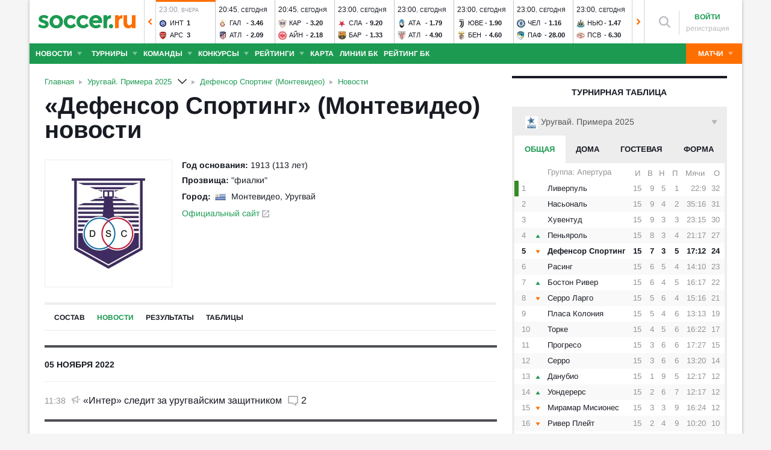

--- FILE ---
content_type: text/html; charset=utf-8
request_url: https://www.soccer.ru/defensor-sporting/news
body_size: 33273
content:
<!DOCTYPE html>
<html lang="ru">
<head>
    <base href="https://www.soccer.ru" />
    <title>Новости футбольного клуба Дефенсор Спортинг (Монтевидео) на сегодня - последние и актуальные новости команды сейчас на Soccer.ru</title>
    <meta content="kf_pCSbLpFK2vF-3Wchc-9dWBGD3b-xRd8TP9JBg9RU" name="google-site-verification">
    <meta content="yes" name="mobile-web-app-capable" />
    <meta name="viewport" content="width=device-width">
    <meta name="HandheldFriendly" content="True"/>
    <link rel="alternate" type="application/rss+xml" title="Новости футбола России и мира на Soccer.ru" href="https://www.soccer.ru/rss.xml" />
            <link href="https://www.soccer.ru/sites/all/themes/newtheme/fonts/Arimo.css" rel="stylesheet" media="print" onload="if(media!='all')media='all'">
            <link rel="apple-touch-icon" sizes="57x57" href="/apple-touch-icon-57x57.png">
    <link rel="apple-touch-icon" sizes="60x60" href="/apple-touch-icon-60x60.png">
    <link rel="apple-touch-icon" sizes="72x72" href="/apple-touch-icon-72x72.png">
    <link rel="apple-touch-icon" sizes="76x76" href="/apple-touch-icon-76x76.png">
    <link rel="apple-touch-icon" sizes="114x114" href="/apple-touch-icon-114x114.png">
    <link rel="apple-touch-icon" sizes="120x120" href="/apple-touch-icon-120x120.png">
    <link rel="apple-touch-icon" sizes="144x144" href="/apple-touch-icon-144x144.png">
    <link rel="apple-touch-icon" sizes="152x152" href="/apple-touch-icon-152x152.png">
    <link rel="apple-touch-icon" sizes="180x180" href="/apple-touch-icon-180x180.png">
    <link rel="icon" type="image/png" href="/favicon-16x16.png" sizes="16x16">
    <link rel="icon" type="image/png" href="/favicon-32x32.png" sizes="32x32">
    <link rel="icon" type="image/png" href="/favicon-48x48.png" sizes="48x48">
    <link rel="icon" type="image/png" href="/favicon-96x96.png" sizes="96x96">
    <link rel="icon" type="image/png" href="/favicon-114x114.png" sizes="96x96">
    <link rel="icon" type="image/png" href="/favicon-144x144.png" sizes="144x144">
    <link rel="icon" type="image/png" href="/favicon-192x192.png" sizes="192x192">
    <link rel="manifest" href="/manifest.json" crossorigin="use-credentials">
    <meta name="msapplication-config" content="/browserconfig.xml" />
    <link rel="mask-icon" href="/safari-pinned-tab.svg" color="#5bbad5">
    <meta name="msapplication-TileColor" content="#ffffff">
    <meta name="theme-color" content="#ffffff">
    <meta http-equiv="Content-Type" content="text/html; charset=utf-8" />
<link rel="alternate" media="only screen and (max-width: 640px)" href="https://m.soccer.ru/defensor-sporting/news" />
<link href="https://www.soccer.ru/defensor-sporting/news" rel="canonical" />
<meta name="description" content="Последние новости футбольного клуба Дефенсор Спортинг (Монтевидео) на сегодня на Soccer.ru: все свежие новости команды и игроков, состав, интервью" />
<meta name="keywords" content="новости, Дефенсор Спортинг, Монтевидео, последние новости, свежие новости, футбольный, клуб, футбол, soccer" />
<meta name="twitter:card" content="summary_large_image" />
<meta name="twitter:site" content="@www_Soccer_Ru" />
<meta name="twitter:title" content="Новости команды Дефенсор Спортинг на Soccer.ru" />
<meta name="twitter:url" content="https://www.soccer.ru/defensor-sporting/news" />
<meta name="twitter:description" content="Новости команды Дефенсор Спортинг (Монтевидео) на Soccer.ru - трансферы, состав, календарь, новости, статьи, фотогалереи." />
<meta name="twitter:image" content="https://www.soccer.ru/images/fb_logo_soccer.png" />
<meta name="og:type" content="profile" />
<meta name="og:site_name" content="Soccer.ru" />
<meta name="og:title" content="Новости команды Дефенсор Спортинг на Soccer.ru" />
<meta name="og:description" content="Новости команды Дефенсор Спортинг (Монтевидео) на Soccer.ru - трансферы, состав, календарь, новости, статьи, фотогалереи." />
<meta name="og:image" content="https://www.soccer.ru/images/fb_logo_soccer.png" />
<meta name="og:url" content="https://www.soccer.ru/defensor-sporting/news" />
<meta name="fb:admins" content="100010243751820" />
<meta name="fb:app_id" content="1087602511274236" />
<meta property="fb:pages" content="1371272269617223" />
<meta name="news_keywords" content="новости, Дефенсор Спортинг, Монтевидео, последние новости, свежие новости, футбольный, клуб, футбол, soccer" />
<link rel="image_src" href="https://www.soccer.ru/images/fb_logo_soccer.png" />
    <link type="text/css" rel="stylesheet" href="https://www.soccer.ru/sites/default/files/css/css_1yh-dur-XdUHJoAWrxjVM8Pl7Tvuuq7CNfR0t2hEmV0.css" media="all" />
    <script src="https://www.soccer.ru/sites/all/themes/newtheme/adframe.js"></script>
    
        <script async src="https://relap.io/api/v6/head.js?token=tMy07mruLFum83B1"></script>
        <script>
        var page_generate_time = 1768953150;
    </script>
    <script src="https://www.soccer.ru/sites/default/files/js/js_7MLKCf1NItK3deXK4Sk4U_VghCrihnjsLZ3HWO22hVQ.js"></script>
<script>
<!--//--><![CDATA[//><!--
jQuery.extend(Drupal.settings, {"basePath":"\/","pathPrefix":"","setHasJsCookie":0,"ajaxPageState":{"theme":"newtheme","theme_token":"Wii7LriFLE4mdi8fIpl7j1EaLeg_FsKfEGCNyub64ns","jquery_version":"2.2","jquery_version_token":"ywhHV1qA4EDnRY8NVF7xzj0i1i817QsuO_7xXrzKCEA","js":{"sites\/all\/modules\/user_notifications\/pushstream.js":1,"sites\/all\/modules\/webpush\/firebase\/firebase-app.js":1,"sites\/all\/modules\/webpush\/firebase\/firebase-messaging.js":1,"sites\/all\/modules\/webpush\/webpush.js":1,"sites\/all\/themes\/newtheme\/js\/matches-update.js":1,"sites\/all\/libraries\/jquery.event.move\/js\/jquery.event.move.js":1,"sites\/all\/libraries\/jquery.event.swipe\/js\/jquery.event.swipe.js":1,"sites\/all\/modules\/colorbox_swipe\/colorbox_swipe.js":1,"sites\/all\/modules\/jquery_update\/replace\/jquery\/2.2\/jquery.min.js":1,"sites\/all\/modules\/new_desine\/js\/my_js_init.js":1,"sites\/all\/modules\/new_desine\/js\/soccer_cookie.js":1,"misc\/jquery-extend-3.4.0.js":1,"misc\/jquery-html-prefilter-3.5.0-backport.js":1,"misc\/jquery.once.js":1,"misc\/drupal.js":1,"sites\/all\/modules\/jquery_update\/js\/jquery_browser.js":1,"sites\/all\/modules\/jquery_update\/replace\/ui\/ui\/minified\/jquery.ui.core.min.js":1,"sites\/all\/modules\/jquery_update\/replace\/ui\/ui\/minified\/jquery.ui.widget.min.js":1,"sites\/all\/modules\/jquery_update\/replace\/ui\/external\/jquery.cookie.js":1,"sites\/all\/modules\/jquery_update\/replace\/jquery.form\/4\/jquery.form.min.js":1,"sites\/all\/modules\/jquery_update\/replace\/ui\/ui\/minified\/jquery.ui.datepicker.min.js":1,"misc\/ui\/jquery.ui.datepicker-1.13.0-backport.js":1,"modules\/locale\/locale.datepicker.js":1,"sites\/all\/modules\/jquery_update\/replace\/ui\/ui\/minified\/jquery.ui.position.min.js":1,"misc\/ui\/jquery.ui.position-1.13.0-backport.js":1,"sites\/all\/modules\/jquery_update\/replace\/ui\/ui\/minified\/jquery.ui.menu.min.js":1,"sites\/all\/modules\/jquery_update\/replace\/ui\/ui\/minified\/jquery.ui.autocomplete.min.js":1,"misc\/ajax.js":1,"sites\/all\/modules\/jquery_update\/js\/jquery_update.js":1,"public:\/\/languages\/ru_vq5BTG5T_fDrgMwwIKpcr6LvYqFAdu-FFhI5C2WQsds.js":1,"sites\/all\/libraries\/colorbox\/jquery.colorbox-min.js":1,"sites\/all\/modules\/colorbox\/js\/colorbox.js":1,"sites\/all\/modules\/colorbox\/js\/colorbox_load.js":1,"sites\/all\/modules\/colorbox\/js\/colorbox_inline.js":1,"misc\/progress.js":1,"sites\/all\/modules\/ctools\/js\/modal.js":1,"sites\/all\/modules\/modal_forms\/js\/modal_forms_popup.js":1,"sites\/all\/libraries\/uniform\/jquery.uniform.min.js":1,"sites\/all\/modules\/uniform\/uniform.js":1,"sites\/all\/themes\/newtheme\/js\/recaptcha.js":1,"sites\/all\/modules\/ckeditor\/plugins\/spoiler\/spoiler.js":1,"sites\/all\/themes\/newtheme\/js\/sticky-admin.js":1,"sites\/all\/libraries\/tag-it-master\/js\/tag-it.min.js":1,"sites\/all\/modules\/new_desine\/js\/image-source-field.js":1,"sites\/all\/themes\/newtheme\/js\/load-more\/view-team-blogs.js":1,"sites\/all\/themes\/newtheme\/js\/load-more\/view-team-news.js":1,"sites\/all\/modules\/new_desine\/js\/p_messages.js":1,"sites\/all\/modules\/new_desine\/js\/soccer_commands.js":1,"sites\/all\/modules\/soccer_special_banners\/js\/gifbox-banner.js":1,"sites\/all\/modules\/soccer_special_banners\/js\/special_functions.js":1,"sites\/all\/modules\/soccer_coments\/last_comment_text.js":1,"sites\/all\/modules\/soccer_coments\/js\/ajax-comands.js":1,"sites\/all\/modules\/soccer_special_banners\/js\/s-banners.js":1,"sites\/all\/modules\/new_desine\/js\/comments.js":1,"sites\/all\/themes\/newtheme\/js\/soccer-entity-menu.js":1,"sites\/all\/modules\/person_photos\/swiper\/swiper-bundle.min.js":1,"sites\/all\/themes\/newtheme\/js\/header-matches-swiper.js":1,"sites\/all\/modules\/hybridauth\/js\/hybridauth.onclick.js":1,"sites\/all\/modules\/hybridauth\/js\/hybridauth.modal.js":1,"sites\/all\/themes\/newtheme\/libs\/jquery.mousewheel.js":1,"sites\/all\/themes\/newtheme\/libs\/jquery.tablesorter.min.js":1,"sites\/all\/themes\/newtheme\/libs\/jquery.jscrollpane.min.js":1,"sites\/all\/themes\/newtheme\/js\/lib.js":1,"sites\/all\/themes\/newtheme\/libs\/tooltipster\/dist\/js\/tooltipster.bundle.min.js":1,"sites\/all\/themes\/newtheme\/js\/news_scroll_admin.js":1,"sites\/all\/themes\/newtheme\/js\/script.js":1,"sites\/all\/themes\/newtheme\/js\/lazysizes.min.js":1},"css":{"modules\/system\/system.base.css":1,"modules\/system\/system.menus.css":1,"modules\/system\/system.messages.css":1,"modules\/system\/system.theme.css":1,"misc\/ui\/jquery.ui.core.css":1,"misc\/ui\/jquery.ui.theme.css":1,"misc\/ui\/jquery.ui.datepicker.css":1,"misc\/ui\/jquery.ui.menu.css":1,"misc\/ui\/jquery.ui.autocomplete.css":1,"modules\/field\/theme\/field.css":1,"sites\/all\/modules\/geofield_ymap\/geofield_ymap.css":1,"modules\/node\/node.css":1,"modules\/poll\/poll.css":1,"modules\/user\/user.css":1,"sites\/all\/modules\/ckeditor\/css\/ckeditor.css":1,"sites\/all\/modules\/user_notifications\/user_notifications.css":1,"sites\/all\/libraries\/colorbox\/example3\/colorbox.css":1,"sites\/all\/modules\/ctools\/css\/ctools.css":1,"sites\/all\/modules\/ctools\/css\/modal.css":1,"sites\/all\/modules\/modal_forms\/css\/modal_forms_popup.css":1,"sites\/all\/libraries\/uniform\/css\/uniform.default.css":1,"sites\/all\/modules\/uniform\/uniform.css":1,"sites\/all\/modules\/webpush\/webpush.css":1,"sites\/all\/modules\/ckeditor\/plugins\/spoiler\/css\/spoiler.css":1,"sites\/default\/files\/css_sprites\/menu-sprites\/icons.css":1,"sites\/default\/files\/css_sprites\/country-flag-sprites\/country_icons.css":1,"sites\/all\/modules\/new_desine\/css\/sprites.css":1,"sites\/all\/themes\/newtheme\/css\/sticky.css":1,"sites\/all\/libraries\/tag-it-master\/css\/jquery.tagit.css":1,"sites\/all\/libraries\/tag-it-master\/css\/tagit.ui-zendesk.css":1,"sites\/all\/modules\/new_desine\/css\/p_messages.css":1,"sites\/all\/modules\/soccer_special_banners\/css\/s-banners.css":1,"sites\/all\/modules\/new_desine\/css\/comments.css":1,"sites\/all\/modules\/person_photos\/swiper\/swiper-bundle.min.css":1,"sites\/all\/themes\/newtheme\/css\/header-matches-swiper.css":1,"sites\/all\/modules\/hybridauth\/plugins\/icon_pack\/hybridauth_16\/hybridauth_16.css":1,"sites\/all\/themes\/newtheme\/css\/bookmaker.css":1,"sites\/all\/modules\/colorbox_swipe\/colorbox_swipe.css":1,"sites\/all\/themes\/newtheme\/libs\/tooltipster\/dist\/css\/tooltipster.bundle.min.css":1,"sites\/all\/themes\/newtheme\/libs\/tooltipster\/dist\/css\/plugins\/tooltipster\/sideTip\/themes\/tooltipster-sideTip-shadow.min.css":1,"sites\/all\/themes\/newtheme\/css\/switch.css":1,"sites\/all\/themes\/newtheme\/buttons.css":1,"sites\/all\/themes\/newtheme\/style.css":1,"sites\/all\/themes\/newtheme\/css\/without-header.css":1,"sites\/all\/themes\/newtheme\/css\/match-grid.css":1,"sites\/all\/themes\/newtheme\/css\/html-list.css":1,"sites\/all\/themes\/newtheme\/libs\/jquery.jscrollpane.css":1,"sites\/all\/themes\/newtheme\/css\/night.css":1}},"branding_overlay":{"pokerstars_on_iphone":"1"},"colorbox":{"opacity":"0.85","current":"{current} \u0438\u0437 {total}","previous":"\u00ab \u041f\u0440\u0435\u0434","next":"\u0421\u043b\u0435\u0434 \u00bb","close":"\u0417\u0430\u043a\u0440\u044b\u0442\u044c","maxWidth":"98%","maxHeight":"98%","fixed":true,"mobiledetect":false,"mobiledevicewidth":"640px","file_public_path":"\/sites\/default\/files","specificPagesDefaultValue":"admin*\nimagebrowser*\nimg_assist*\nimce*\nnode\/add\/*\nnode\/*\/edit\nprint\/*\nprintpdf\/*\nsystem\/ajax\nsystem\/ajax\/*"},"fullscreen_field_font":"30","match_hide_score":{"status":0,"expire":0},"CToolsModal":{"loadingText":"\u0417\u0430\u0433\u0440\u0443\u0437\u043a\u0430...","closeText":"\u0417\u0430\u043a\u0440\u044b\u0442\u044c \u041e\u043a\u043d\u043e","closeImage":"\u003Cimg typeof=\u0022foaf:Image\u0022 src=\u0022https:\/\/www.soccer.ru\/sites\/all\/modules\/ctools\/images\/icon-close-window.png\u0022 alt=\u0022\u0417\u0430\u043a\u0440\u044b\u0442\u044c \u043e\u043a\u043d\u043e\u0022 title=\u0022\u0417\u0430\u043a\u0440\u044b\u0442\u044c \u043e\u043a\u043d\u043e\u0022 \/\u003E","throbber":"\u003Cimg typeof=\u0022foaf:Image\u0022 src=\u0022https:\/\/www.soccer.ru\/sites\/all\/modules\/ctools\/images\/throbber.gif\u0022 alt=\u0022\u0417\u0430\u0433\u0440\u0443\u0437\u043a\u0430\u0022 title=\u0022\u0417\u0430\u0433\u0440\u0443\u0437\u043a\u0430...\u0022 \/\u003E"},"modal-popup-small":{"modalSize":{"type":"fixed","width":300,"height":300},"modalOptions":{"opacity":0.85,"background":"#000"},"animation":"fadeIn","modalTheme":"ModalFormsPopup","throbber":"\u003Cimg typeof=\u0022foaf:Image\u0022 src=\u0022https:\/\/www.soccer.ru\/sites\/all\/modules\/modal_forms\/images\/loading_animation.gif\u0022 alt=\u0022\u0417\u0430\u0433\u0440\u0443\u0437\u043a\u0430...\u0022 title=\u0022\u0417\u0430\u0433\u0440\u0443\u0437\u043a\u0430\u0022 \/\u003E","closeText":"\u0417\u0430\u043a\u0440\u044b\u0442\u044c"},"modal-popup-medium":{"modalSize":{"type":"fixed","width":550,"height":450},"modalOptions":{"opacity":0.85,"background":"#000"},"animation":"fadeIn","modalTheme":"ModalFormsPopup","throbber":"\u003Cimg typeof=\u0022foaf:Image\u0022 src=\u0022https:\/\/www.soccer.ru\/sites\/all\/modules\/modal_forms\/images\/loading_animation.gif\u0022 alt=\u0022\u0417\u0430\u0433\u0440\u0443\u0437\u043a\u0430...\u0022 title=\u0022\u0417\u0430\u0433\u0440\u0443\u0437\u043a\u0430\u0022 \/\u003E","closeText":"\u0417\u0430\u043a\u0440\u044b\u0442\u044c"},"modal-popup-large":{"modalSize":{"type":"scale","width":0.8,"height":0.8},"modalOptions":{"opacity":0.85,"background":"#000"},"animation":"fadeIn","modalTheme":"ModalFormsPopup","throbber":"\u003Cimg typeof=\u0022foaf:Image\u0022 src=\u0022https:\/\/www.soccer.ru\/sites\/all\/modules\/modal_forms\/images\/loading_animation.gif\u0022 alt=\u0022\u0417\u0430\u0433\u0440\u0443\u0437\u043a\u0430...\u0022 title=\u0022\u0417\u0430\u0433\u0440\u0443\u0437\u043a\u0430\u0022 \/\u003E","closeText":"\u0417\u0430\u043a\u0440\u044b\u0442\u044c"},"uniform":{"selectors":["input:checkbox","input:file","input:radio","select"],"not":".cke_button__ocupload input,.noUniform"},"user_tags":[],"webpush":{"push_subscribe_window":"\u003Cdiv class=\u0022webpush-subscribe\u0022\u003E\r\n\t\u003Cdiv class=\u0022arrow\u0022\u003E\r\n\t\t\u0026nbsp;\u003C\/div\u003E\r\n\r\n\t\u003Cdiv class=\u0022push-block\u0022\u003E\r\n\t\t\u003Cdiv class=\u0022push-block-title\u0022\u003E\r\n\t\t\t\u003Cdiv\u003E\r\n\t\t\t\t\u0425\u043e\u0442\u0438\u0442\u0435 \u0432\u0441\u0435\u0433\u0434\u0430 \u0431\u044b\u0442\u044c \u0432 \u043a\u0443\u0440\u0441\u0435 \u0441\u0430\u043c\u044b\u0445 \u0438\u043d\u0442\u0435\u0440\u0435\u0441\u043d\u044b\u0445 \u043d\u043e\u0432\u043e\u0441\u0442\u0435\u0439 \u043e \u0444\u0443\u0442\u0431\u043e\u043b\u0435?\u003C\/div\u003E\r\n\t\t\u003C\/div\u003E\r\n\r\n\t\t\u003Cdiv class=\u0022content\u0022\u003E\r\n\t\t\t\u003Cdiv class=\u0022t1\u0022\u003E\r\n\t\t\t\t\u041c\u044b \u0431\u0443\u0434\u0435\u043c \u043f\u0440\u0438\u0441\u044b\u043b\u0430\u0442\u044c \u0442\u043e\u043b\u044c\u043a\u043e \u0432\u0430\u0436\u043d\u044b\u0435 \u0443\u0432\u0435\u0434\u043e\u043c\u043b\u0435\u043d\u0438\u044f \u0432 \u0431\u0440\u0430\u0443\u0437\u0435\u0440\u0435\u003C\/div\u003E\r\n\r\n\t\t\t\u003Cdiv class=\u0022buttons\u0022\u003E\r\n\t\t\t\t\u003Cdiv class=\u0022subscribe-complete\u0022\u003E\r\n\t\t\t\t\t\u041f\u043e\u0434\u043f\u0438\u0441\u0430\u0442\u044c\u0441\u044f\u003C\/div\u003E\r\n\r\n\t\t\t\t\u003Cdiv class=\u0022subscribe-cancel\u0022\u003E\r\n\t\t\t\t\t\u041d\u0435 \u0441\u0435\u0439\u0447\u0430\u0441\u003C\/div\u003E\r\n\t\t\t\u003C\/div\u003E\r\n\t\t\u003C\/div\u003E\r\n\t\u003C\/div\u003E\r\n\u003C\/div\u003E","push_show_after":"5"},"jquery":{"ui":{"datepicker":{"isRTL":false,"firstDay":"1"}}},"audio_player_auto_next":1,"fantasy_hide_player_team":1});
//--><!]]>
</script>
    <meta name="msvalidate.01" content="C48DDEB1D8DFC6185CD57DF1A928323B" />
<meta name="pmail-verification" content="e6960a7821012200ca1517969dd0d04d">
    <script>window.yaContextCb = window.yaContextCb || []</script>
    <script src="https://yandex.ru/ads/system/context.js" async></script>
           <!-- advertronic -->
        <link rel="preconnect" href="https://cdn.advertronic.io">
        <link rel="preload" href="https://cdn.advertronic.io/b/5ac6148c-fb9d-4d80-ab14-211960795680.json" as="fetch" type="application/json" crossorigin>
        <script src="https://cdn.advertronic.io/j/s.js" type="module"  async></script>
        <script>
            (window.advertronic = window.advertronic || {cmd:[]}).cmd.push({
                init:{userId: '5ac6148c-fb9d-4d80-ab14-211960795680'}
            });
        </script>
        <!--/ advertronic -->
    
<!-- Top.Mail.Ru counter -->
<script type="text/javascript">
var _tmr = window._tmr || (window._tmr = []);
_tmr.push({id: "884378", type: "pageView", start: (new Date()).getTime()});
(function (d, w, id) {
  if (d.getElementById(id)) return;
  var ts = d.createElement("script"); ts.type = "text/javascript"; ts.async = true; ts.id = id;
  ts.src = "https://top-fwz1.mail.ru/js/code.js";
  var f = function () {var s = d.getElementsByTagName("script")[0]; s.parentNode.insertBefore(ts, s);};
  if (w.opera == "[object Opera]") { d.addEventListener("DOMContentLoaded", f, false); } else { f(); }
})(document, window, "tmr-code");
</script>
<noscript><div><img src="https://top-fwz1.mail.ru/counter?id=884378;js=na" style="position:absolute;left:-9999px;" alt="Top.Mail.Ru" /></div></noscript>
<!-- /Top.Mail.Ru counter -->    </head>
<body data-full_mode="0" class="html not-front not-logged-in no-sidebars page-teams page-teams-news page-teams-news- page-teams-news-1823  red theme-desktop"  data-timestamp="1768953150">
<script>
    if(soccerGetCookie('night_mode_') !== null && parseInt(soccerGetCookie('night_mode_')) === 1){
        $('body').addClass('night');
    }
</script>
  <div id="adv"></div>
        <div id="site" class="site-wrapp">
            <div class="wrapper">
        <div id="site-inner">
                            <div itemscope itemtype="http://schema.org/WPHeader" id="header">
                    <meta itemprop="headline" content="Soccer.ru">
                    <meta itemprop="description" content="Последние новости футбольного клуба Дефенсор Спортинг (Монтевидео) на сегодня на Soccer.ru: все свежие новости команды и игроков, состав, интервью">
                                        <div class="logo"><a href="/"><img width="162" height="34" src="/sites/all/themes/newtheme/images/soccer-logo-690.svg" alt="Футбол" title="Футбол" onerror="this.src='/sites/all/themes/newtheme/images/logo690.png';this.height='22';$(this).css('padding-top','27px');$(this).css('padding-bottom','24px')"/></a></div>                       <div class="region region-header">
    <div id="block-new-desine-top-matches" class="block block-new-desine block-new-desine-top-matches">

    
  <div class="content">
                  <div class="slider" data-start="8" data-total="28">
        <div class="s-imgs">
            <div class="s-imgs-in" style="width: 2744px;">
                                                        <div class="s-slide s-slide-0" style="" data-num="1" title="Кайрат - Брюгге">
                                                <div class="r-border"></div>
                        <div class="match-status-bar" style="width: 100%;background: #ff6f00;"></div>                                                <!--[if lt IE 8]><!--><a href="/matches/kayrat-vs-bryugge" class="mlink">
                            <object type="soccer/link"><!--<![endif]-->
                                <div class="match match-1454134" data-mid="1454134">
                                    <div class="m-status gray">
                                        <span class="match-time">18:30</span>, <span class="match-day">вчера</span>                                    </div>
                                    <div class="teams">
                                        <div class="t-name h"><div class="tlogo"><picture><source srcset="/sites/all/themes/newtheme/images/ball.webp" data-srcset="https://www.soccer.ru/sites/default/files/styles/new_desine_14_14_webp/public/logos/big/136px-fckairat_logo.png?itok=_jkA8Zu3 1x, https://www.soccer.ru/sites/default/files/styles/28x28x2_w/public/logos/big/136px-fckairat_logo.png?itok=oBTpEFAi 1.5x, https://www.soccer.ru/sites/default/files/styles/28x28x2_w/public/logos/big/136px-fckairat_logo.png?itok=oBTpEFAi 2x, https://www.soccer.ru/sites/default/files/styles/42x42x2_w/public/logos/big/136px-fckairat_logo.png?itok=2bN2FSM6 3x" type="image/webp"><img class="lazyload" alt="Логотип футбольный клуб Кайрат" title="Логотип футбольный клуб Кайрат" src="/sites/all/themes/newtheme/images/ball.svg" data-src="https://www.soccer.ru/sites/default/files/styles/new_desine_14_14/public/logos/big/136px-fckairat_logo.png?itok=zD7pCX9J" data-srcset="https://www.soccer.ru/sites/default/files/styles/new_desine_14_14/public/logos/big/136px-fckairat_logo.png?itok=zD7pCX9J 1x, https://www.soccer.ru/sites/default/files/styles/28x28x2/public/logos/big/136px-fckairat_logo.png?itok=dwcn0XE0 1.5x, https://www.soccer.ru/sites/default/files/styles/28x28x2/public/logos/big/136px-fckairat_logo.png?itok=dwcn0XE0 2x, https://www.soccer.ru/sites/default/files/styles/42x42x2/public/logos/big/136px-fckairat_logo.png?itok=YJuFEQ29 3x" width="14" height="14"/></picture><noscript><img class="" alt="Логотип футбольный клуб Кайрат" title="Логотип футбольный клуб Кайрат" src="https://www.soccer.ru/sites/default/files/styles/new_desine_14_14/public/logos/big/136px-fckairat_logo.png?itok=zD7pCX9J" data-srcset="https://www.soccer.ru/sites/default/files/styles/new_desine_14_14/public/logos/big/136px-fckairat_logo.png?itok=zD7pCX9J 1x, https://www.soccer.ru/sites/default/files/styles/28x28x2/public/logos/big/136px-fckairat_logo.png?itok=dwcn0XE0 1.5x, https://www.soccer.ru/sites/default/files/styles/28x28x2/public/logos/big/136px-fckairat_logo.png?itok=dwcn0XE0 2x, https://www.soccer.ru/sites/default/files/styles/42x42x2/public/logos/big/136px-fckairat_logo.png?itok=YJuFEQ29 3x" width="14" height="14"/></noscript></div><div class="tname"><a class="tlink" href="/kayrat" title="Кайрат">Кай</a></div><div class="sc">1</div></div><div class="t-name v"><div class="tlogo"><picture><source srcset="/sites/all/themes/newtheme/images/ball.webp" data-srcset="https://www.soccer.ru/sites/default/files/styles/new_desine_14_14_webp/public/logos/big/219.png?itok=iVC4lCev 1x, https://www.soccer.ru/sites/default/files/styles/28x28x2_w/public/logos/big/219.png?itok=Zh_chSjg 1.5x, https://www.soccer.ru/sites/default/files/styles/28x28x2_w/public/logos/big/219.png?itok=Zh_chSjg 2x, https://www.soccer.ru/sites/default/files/styles/42x42x2_w/public/logos/big/219.png?itok=Y0naNyTx 3x" type="image/webp"><img class="lazyload" alt="Логотип футбольный клуб Брюгге" title="Логотип футбольный клуб Брюгге" src="/sites/all/themes/newtheme/images/ball.svg" data-src="https://www.soccer.ru/sites/default/files/styles/new_desine_14_14/public/logos/big/219.png?itok=0EZlKQ8A" data-srcset="https://www.soccer.ru/sites/default/files/styles/new_desine_14_14/public/logos/big/219.png?itok=0EZlKQ8A 1x, https://www.soccer.ru/sites/default/files/styles/28x28x2/public/logos/big/219.png?itok=MCzEY7CN 1.5x, https://www.soccer.ru/sites/default/files/styles/28x28x2/public/logos/big/219.png?itok=MCzEY7CN 2x, https://www.soccer.ru/sites/default/files/styles/42x42x2/public/logos/big/219.png?itok=Bs-dv6hh 3x" width="14" height="14"/></picture><noscript><img class="" alt="Логотип футбольный клуб Брюгге" title="Логотип футбольный клуб Брюгге" src="https://www.soccer.ru/sites/default/files/styles/new_desine_14_14/public/logos/big/219.png?itok=0EZlKQ8A" data-srcset="https://www.soccer.ru/sites/default/files/styles/new_desine_14_14/public/logos/big/219.png?itok=0EZlKQ8A 1x, https://www.soccer.ru/sites/default/files/styles/28x28x2/public/logos/big/219.png?itok=MCzEY7CN 1.5x, https://www.soccer.ru/sites/default/files/styles/28x28x2/public/logos/big/219.png?itok=MCzEY7CN 2x, https://www.soccer.ru/sites/default/files/styles/42x42x2/public/logos/big/219.png?itok=Bs-dv6hh 3x" width="14" height="14"/></noscript></div><div class="tname"><a class="tlink" href="/bryugge" title="Брюгге">Брю</a></div><div class="sc">4</div></div>                                    </div>
                                </div>
                                <!--[if lt IE 8]><!--></object>
                        </a><!--<![endif]-->
                    </div>
                                                        <div class="s-slide s-slide-1" style="" data-num="2" title="Будё-Глимт - Манчестер Сити">
                                                <div class="r-border"></div>
                        <div class="match-status-bar" style="width: 100%;background: #ff6f00;"></div>                                                <!--[if lt IE 8]><!--><a href="/matches/budyo-glimt-vs-manchester-siti" class="mlink">
                            <object type="soccer/link"><!--<![endif]-->
                                <div class="match match-1454135" data-mid="1454135">
                                    <div class="m-status gray">
                                        <span class="match-time">20:45</span>, <span class="match-day">вчера</span>                                    </div>
                                    <div class="teams">
                                        <div class="t-name h"><div class="tlogo"><picture><source srcset="/sites/all/themes/newtheme/images/ball.webp" data-srcset="https://www.soccer.ru/sites/default/files/styles/new_desine_14_14_webp/public/teams-logo/budyo-glimt.png?itok=JUOwPBDp 1x, https://www.soccer.ru/sites/default/files/styles/28x28x2_w/public/teams-logo/budyo-glimt.png?itok=fg-P7X79 1.5x, https://www.soccer.ru/sites/default/files/styles/28x28x2_w/public/teams-logo/budyo-glimt.png?itok=fg-P7X79 2x, https://www.soccer.ru/sites/default/files/styles/42x42x2_w/public/teams-logo/budyo-glimt.png?itok=xzLpe6UV 3x" type="image/webp"><img class="lazyload" alt="Логотип футбольный клуб Будё-Глимт" title="Логотип футбольный клуб Будё-Глимт" src="/sites/all/themes/newtheme/images/ball.svg" data-src="https://www.soccer.ru/sites/default/files/styles/new_desine_14_14/public/teams-logo/budyo-glimt.png?itok=SBfaeufn" data-srcset="https://www.soccer.ru/sites/default/files/styles/new_desine_14_14/public/teams-logo/budyo-glimt.png?itok=SBfaeufn 1x, https://www.soccer.ru/sites/default/files/styles/28x28x2/public/teams-logo/budyo-glimt.png?itok=USdVdZwz 1.5x, https://www.soccer.ru/sites/default/files/styles/28x28x2/public/teams-logo/budyo-glimt.png?itok=USdVdZwz 2x, https://www.soccer.ru/sites/default/files/styles/42x42x2/public/teams-logo/budyo-glimt.png?itok=Lh663eRx 3x" width="14" height="14"/></picture><noscript><img class="" alt="Логотип футбольный клуб Будё-Глимт" title="Логотип футбольный клуб Будё-Глимт" src="https://www.soccer.ru/sites/default/files/styles/new_desine_14_14/public/teams-logo/budyo-glimt.png?itok=SBfaeufn" data-srcset="https://www.soccer.ru/sites/default/files/styles/new_desine_14_14/public/teams-logo/budyo-glimt.png?itok=SBfaeufn 1x, https://www.soccer.ru/sites/default/files/styles/28x28x2/public/teams-logo/budyo-glimt.png?itok=USdVdZwz 1.5x, https://www.soccer.ru/sites/default/files/styles/28x28x2/public/teams-logo/budyo-glimt.png?itok=USdVdZwz 2x, https://www.soccer.ru/sites/default/files/styles/42x42x2/public/teams-logo/budyo-glimt.png?itok=Lh663eRx 3x" width="14" height="14"/></noscript></div><div class="tname"><a class="tlink" href="/budyo-glimt" title="Будё-Глимт">Буд</a></div><div class="sc">3</div></div><div class="t-name v"><div class="tlogo"><picture><source srcset="/sites/all/themes/newtheme/images/ball.webp" data-srcset="https://www.soccer.ru/sites/default/files/styles/new_desine_14_14_webp/public/logos/big/manchester_siti_2.png?itok=q6L3DGTR 1x, https://www.soccer.ru/sites/default/files/styles/28x28x2_w/public/logos/big/manchester_siti_2.png?itok=r4RoVwzV 1.5x, https://www.soccer.ru/sites/default/files/styles/28x28x2_w/public/logos/big/manchester_siti_2.png?itok=r4RoVwzV 2x, https://www.soccer.ru/sites/default/files/styles/42x42x2_w/public/logos/big/manchester_siti_2.png?itok=8EGxrYJR 3x" type="image/webp"><img class="lazyload" alt="Логотип футбольный клуб Манчестер Сити" title="Логотип футбольный клуб Манчестер Сити" src="/sites/all/themes/newtheme/images/ball.svg" data-src="https://www.soccer.ru/sites/default/files/styles/new_desine_14_14/public/logos/big/manchester_siti_2.png?itok=2LP_sslJ" data-srcset="https://www.soccer.ru/sites/default/files/styles/new_desine_14_14/public/logos/big/manchester_siti_2.png?itok=2LP_sslJ 1x, https://www.soccer.ru/sites/default/files/styles/28x28x2/public/logos/big/manchester_siti_2.png?itok=NhG1T5IA 1.5x, https://www.soccer.ru/sites/default/files/styles/28x28x2/public/logos/big/manchester_siti_2.png?itok=NhG1T5IA 2x, https://www.soccer.ru/sites/default/files/styles/42x42x2/public/logos/big/manchester_siti_2.png?itok=bSSKgBgp 3x" width="14" height="14"/></picture><noscript><img class="" alt="Логотип футбольный клуб Манчестер Сити" title="Логотип футбольный клуб Манчестер Сити" src="https://www.soccer.ru/sites/default/files/styles/new_desine_14_14/public/logos/big/manchester_siti_2.png?itok=2LP_sslJ" data-srcset="https://www.soccer.ru/sites/default/files/styles/new_desine_14_14/public/logos/big/manchester_siti_2.png?itok=2LP_sslJ 1x, https://www.soccer.ru/sites/default/files/styles/28x28x2/public/logos/big/manchester_siti_2.png?itok=NhG1T5IA 1.5x, https://www.soccer.ru/sites/default/files/styles/28x28x2/public/logos/big/manchester_siti_2.png?itok=NhG1T5IA 2x, https://www.soccer.ru/sites/default/files/styles/42x42x2/public/logos/big/manchester_siti_2.png?itok=bSSKgBgp 3x" width="14" height="14"/></noscript></div><div class="tname"><a class="tlink" href="/manchester-siti" title="Манчестер Сити">Ман</a></div><div class="sc">1</div><div class="team-cards"><img class="red-icon" src="/sites/all/themes/newtheme/images/events-icons/red_card.png" title="62'"/></div></div>                                    </div>
                                </div>
                                <!--[if lt IE 8]><!--></object>
                        </a><!--<![endif]-->
                    </div>
                                                        <div class="s-slide s-slide-2" style="" data-num="3" title="Реал - Монако">
                                                <div class="r-border"></div>
                        <div class="match-status-bar" style="width: 100%;background: #ff6f00;"></div>                                                <!--[if lt IE 8]><!--><a href="/matches/real-vs-monako" class="mlink">
                            <object type="soccer/link"><!--<![endif]-->
                                <div class="match match-1454136" data-mid="1454136">
                                    <div class="m-status gray">
                                        <span class="match-time">23:00</span>, <span class="match-day">вчера</span>                                    </div>
                                    <div class="teams">
                                        <div class="t-name h"><div class="tlogo"><picture><source srcset="/sites/all/themes/newtheme/images/ball.webp" data-srcset="https://www.soccer.ru/sites/default/files/styles/new_desine_14_14_webp/public/logos/big/real.png?itok=EPPazuYe 1x, https://www.soccer.ru/sites/default/files/styles/28x28x2_w/public/logos/big/real.png?itok=IYAv4Ymq 1.5x, https://www.soccer.ru/sites/default/files/styles/28x28x2_w/public/logos/big/real.png?itok=IYAv4Ymq 2x, https://www.soccer.ru/sites/default/files/styles/42x42x2_w/public/logos/big/real.png?itok=aKDMLHml 3x" type="image/webp"><img class="lazyload" alt="Логотип футбольный клуб Реал" title="Логотип футбольный клуб Реал" src="/sites/all/themes/newtheme/images/ball.svg" data-src="https://www.soccer.ru/sites/default/files/styles/new_desine_14_14/public/logos/big/real.png?itok=F4rvjdLf" data-srcset="https://www.soccer.ru/sites/default/files/styles/new_desine_14_14/public/logos/big/real.png?itok=F4rvjdLf 1x, https://www.soccer.ru/sites/default/files/styles/28x28x2/public/logos/big/real.png?itok=J1hu6QkL 1.5x, https://www.soccer.ru/sites/default/files/styles/28x28x2/public/logos/big/real.png?itok=J1hu6QkL 2x, https://www.soccer.ru/sites/default/files/styles/42x42x2/public/logos/big/real.png?itok=hbrWIbev 3x" width="14" height="14"/></picture><noscript><img class="" alt="Логотип футбольный клуб Реал" title="Логотип футбольный клуб Реал" src="https://www.soccer.ru/sites/default/files/styles/new_desine_14_14/public/logos/big/real.png?itok=F4rvjdLf" data-srcset="https://www.soccer.ru/sites/default/files/styles/new_desine_14_14/public/logos/big/real.png?itok=F4rvjdLf 1x, https://www.soccer.ru/sites/default/files/styles/28x28x2/public/logos/big/real.png?itok=J1hu6QkL 1.5x, https://www.soccer.ru/sites/default/files/styles/28x28x2/public/logos/big/real.png?itok=J1hu6QkL 2x, https://www.soccer.ru/sites/default/files/styles/42x42x2/public/logos/big/real.png?itok=hbrWIbev 3x" width="14" height="14"/></noscript></div><div class="tname"><a class="tlink" href="/real" title="Реал">Реа</a></div><div class="sc">6</div></div><div class="t-name v"><div class="tlogo"><picture><source srcset="/sites/all/themes/newtheme/images/ball.webp" data-srcset="https://www.soccer.ru/sites/default/files/styles/new_desine_14_14_webp/public/logos/big/162.png?itok=Xmx91EV7 1x, https://www.soccer.ru/sites/default/files/styles/28x28x2_w/public/logos/big/162.png?itok=lJ0BbUml 1.5x, https://www.soccer.ru/sites/default/files/styles/28x28x2_w/public/logos/big/162.png?itok=lJ0BbUml 2x, https://www.soccer.ru/sites/default/files/styles/42x42x2_w/public/logos/big/162.png?itok=cdgEd517 3x" type="image/webp"><img class="lazyload" alt="Логотип футбольный клуб Монако" title="Логотип футбольный клуб Монако" src="/sites/all/themes/newtheme/images/ball.svg" data-src="https://www.soccer.ru/sites/default/files/styles/new_desine_14_14/public/logos/big/162.png?itok=lKuxYM4M" data-srcset="https://www.soccer.ru/sites/default/files/styles/new_desine_14_14/public/logos/big/162.png?itok=lKuxYM4M 1x, https://www.soccer.ru/sites/default/files/styles/28x28x2/public/logos/big/162.png?itok=qgSnZz8L 1.5x, https://www.soccer.ru/sites/default/files/styles/28x28x2/public/logos/big/162.png?itok=qgSnZz8L 2x, https://www.soccer.ru/sites/default/files/styles/42x42x2/public/logos/big/162.png?itok=ZVNLr7wy 3x" width="14" height="14"/></picture><noscript><img class="" alt="Логотип футбольный клуб Монако" title="Логотип футбольный клуб Монако" src="https://www.soccer.ru/sites/default/files/styles/new_desine_14_14/public/logos/big/162.png?itok=lKuxYM4M" data-srcset="https://www.soccer.ru/sites/default/files/styles/new_desine_14_14/public/logos/big/162.png?itok=lKuxYM4M 1x, https://www.soccer.ru/sites/default/files/styles/28x28x2/public/logos/big/162.png?itok=qgSnZz8L 1.5x, https://www.soccer.ru/sites/default/files/styles/28x28x2/public/logos/big/162.png?itok=qgSnZz8L 2x, https://www.soccer.ru/sites/default/files/styles/42x42x2/public/logos/big/162.png?itok=ZVNLr7wy 3x" width="14" height="14"/></noscript></div><div class="tname"><a class="tlink" href="/monako" title="Монако">Мон</a></div><div class="sc">1</div></div>                                    </div>
                                </div>
                                <!--[if lt IE 8]><!--></object>
                        </a><!--<![endif]-->
                    </div>
                                                        <div class="s-slide s-slide-3" style="" data-num="4" title="Спортинг - Пари Сен-Жермен">
                                                <div class="r-border"></div>
                        <div class="match-status-bar" style="width: 100%;background: #ff6f00;"></div>                                                <!--[if lt IE 8]><!--><a href="/matches/sporting-vs-pszh" class="mlink">
                            <object type="soccer/link"><!--<![endif]-->
                                <div class="match match-1454137" data-mid="1454137">
                                    <div class="m-status gray">
                                        <span class="match-time">23:00</span>, <span class="match-day">вчера</span>                                    </div>
                                    <div class="teams">
                                        <div class="t-name h"><div class="tlogo"><picture><source srcset="/sites/all/themes/newtheme/images/ball.webp" data-srcset="https://www.soccer.ru/sites/default/files/styles/new_desine_14_14_webp/public/teams-logo/sporting_0_0.png?itok=qQdGvfPC 1x, https://www.soccer.ru/sites/default/files/styles/28x28x2_w/public/teams-logo/sporting_0_0.png?itok=dWzrtEDy 1.5x, https://www.soccer.ru/sites/default/files/styles/28x28x2_w/public/teams-logo/sporting_0_0.png?itok=dWzrtEDy 2x, https://www.soccer.ru/sites/default/files/styles/42x42x2_w/public/teams-logo/sporting_0_0.png?itok=Fdg2aZLT 3x" type="image/webp"><img class="lazyload" alt="Логотип футбольный клуб Спортинг" title="Логотип футбольный клуб Спортинг" src="/sites/all/themes/newtheme/images/ball.svg" data-src="https://www.soccer.ru/sites/default/files/styles/new_desine_14_14/public/teams-logo/sporting_0_0.png?itok=XYZ96t3n" data-srcset="https://www.soccer.ru/sites/default/files/styles/new_desine_14_14/public/teams-logo/sporting_0_0.png?itok=XYZ96t3n 1x, https://www.soccer.ru/sites/default/files/styles/28x28x2/public/teams-logo/sporting_0_0.png?itok=_nyeFGA0 1.5x, https://www.soccer.ru/sites/default/files/styles/28x28x2/public/teams-logo/sporting_0_0.png?itok=_nyeFGA0 2x, https://www.soccer.ru/sites/default/files/styles/42x42x2/public/teams-logo/sporting_0_0.png?itok=m_On6EHR 3x" width="14" height="14"/></picture><noscript><img class="" alt="Логотип футбольный клуб Спортинг" title="Логотип футбольный клуб Спортинг" src="https://www.soccer.ru/sites/default/files/styles/new_desine_14_14/public/teams-logo/sporting_0_0.png?itok=XYZ96t3n" data-srcset="https://www.soccer.ru/sites/default/files/styles/new_desine_14_14/public/teams-logo/sporting_0_0.png?itok=XYZ96t3n 1x, https://www.soccer.ru/sites/default/files/styles/28x28x2/public/teams-logo/sporting_0_0.png?itok=_nyeFGA0 1.5x, https://www.soccer.ru/sites/default/files/styles/28x28x2/public/teams-logo/sporting_0_0.png?itok=_nyeFGA0 2x, https://www.soccer.ru/sites/default/files/styles/42x42x2/public/teams-logo/sporting_0_0.png?itok=m_On6EHR 3x" width="14" height="14"/></noscript></div><div class="tname"><a class="tlink" href="/sporting" title="Спортинг">Спо</a></div><div class="sc">2</div></div><div class="t-name v"><div class="tlogo"><picture><source srcset="/sites/all/themes/newtheme/images/ball.webp" data-srcset="https://www.soccer.ru/sites/default/files/styles/new_desine_14_14_webp/public/teams-logo/pari_sen-zhermen.png?itok=AeX17eqv 1x, https://www.soccer.ru/sites/default/files/styles/28x28x2_w/public/teams-logo/pari_sen-zhermen.png?itok=ebatx5C_ 1.5x, https://www.soccer.ru/sites/default/files/styles/28x28x2_w/public/teams-logo/pari_sen-zhermen.png?itok=ebatx5C_ 2x, https://www.soccer.ru/sites/default/files/styles/42x42x2_w/public/teams-logo/pari_sen-zhermen.png?itok=UFO1jYwU 3x" type="image/webp"><img class="lazyload" alt="Логотип футбольный клуб ПСЖ" title="Логотип футбольный клуб ПСЖ" src="/sites/all/themes/newtheme/images/ball.svg" data-src="https://www.soccer.ru/sites/default/files/styles/new_desine_14_14/public/teams-logo/pari_sen-zhermen.png?itok=alVz_dg4" data-srcset="https://www.soccer.ru/sites/default/files/styles/new_desine_14_14/public/teams-logo/pari_sen-zhermen.png?itok=alVz_dg4 1x, https://www.soccer.ru/sites/default/files/styles/28x28x2/public/teams-logo/pari_sen-zhermen.png?itok=N_t-w8AW 1.5x, https://www.soccer.ru/sites/default/files/styles/28x28x2/public/teams-logo/pari_sen-zhermen.png?itok=N_t-w8AW 2x, https://www.soccer.ru/sites/default/files/styles/42x42x2/public/teams-logo/pari_sen-zhermen.png?itok=Cv2gSy_Z 3x" width="14" height="14"/></picture><noscript><img class="" alt="Логотип футбольный клуб ПСЖ" title="Логотип футбольный клуб ПСЖ" src="https://www.soccer.ru/sites/default/files/styles/new_desine_14_14/public/teams-logo/pari_sen-zhermen.png?itok=alVz_dg4" data-srcset="https://www.soccer.ru/sites/default/files/styles/new_desine_14_14/public/teams-logo/pari_sen-zhermen.png?itok=alVz_dg4 1x, https://www.soccer.ru/sites/default/files/styles/28x28x2/public/teams-logo/pari_sen-zhermen.png?itok=N_t-w8AW 1.5x, https://www.soccer.ru/sites/default/files/styles/28x28x2/public/teams-logo/pari_sen-zhermen.png?itok=N_t-w8AW 2x, https://www.soccer.ru/sites/default/files/styles/42x42x2/public/teams-logo/pari_sen-zhermen.png?itok=Cv2gSy_Z 3x" width="14" height="14"/></noscript></div><div class="tname"><a class="tlink" href="/pszh" title="ПСЖ">ПСЖ</a></div><div class="sc">1</div></div>                                    </div>
                                </div>
                                <!--[if lt IE 8]><!--></object>
                        </a><!--<![endif]-->
                    </div>
                                                        <div class="s-slide s-slide-4" style="" data-num="5" title="Копенгаген - Наполи">
                                                <div class="r-border"></div>
                        <div class="match-status-bar" style="width: 100%;background: #ff6f00;"></div>                                                <!--[if lt IE 8]><!--><a href="/matches/kopengagen-vs-napoli" class="mlink">
                            <object type="soccer/link"><!--<![endif]-->
                                <div class="match match-1454138" data-mid="1454138">
                                    <div class="m-status gray">
                                        <span class="match-time">23:00</span>, <span class="match-day">вчера</span>                                    </div>
                                    <div class="teams">
                                        <div class="t-name h"><div class="tlogo"><picture><source srcset="/sites/all/themes/newtheme/images/ball.webp" data-srcset="https://www.soccer.ru/sites/default/files/styles/new_desine_14_14_webp/public/teams-logo/kopengagen.png?itok=8qKeRjlc 1x, https://www.soccer.ru/sites/default/files/styles/28x28x2_w/public/teams-logo/kopengagen.png?itok=HsoMN4m_ 1.5x, https://www.soccer.ru/sites/default/files/styles/28x28x2_w/public/teams-logo/kopengagen.png?itok=HsoMN4m_ 2x, https://www.soccer.ru/sites/default/files/styles/42x42x2_w/public/teams-logo/kopengagen.png?itok=mz2MCSWR 3x" type="image/webp"><img class="lazyload" alt="Логотип футбольный клуб Копенгаген" title="Логотип футбольный клуб Копенгаген" src="/sites/all/themes/newtheme/images/ball.svg" data-src="https://www.soccer.ru/sites/default/files/styles/new_desine_14_14/public/teams-logo/kopengagen.png?itok=eFyDC0CJ" data-srcset="https://www.soccer.ru/sites/default/files/styles/new_desine_14_14/public/teams-logo/kopengagen.png?itok=eFyDC0CJ 1x, https://www.soccer.ru/sites/default/files/styles/28x28x2/public/teams-logo/kopengagen.png?itok=frXVEZia 1.5x, https://www.soccer.ru/sites/default/files/styles/28x28x2/public/teams-logo/kopengagen.png?itok=frXVEZia 2x, https://www.soccer.ru/sites/default/files/styles/42x42x2/public/teams-logo/kopengagen.png?itok=XoMJ9UYG 3x" width="14" height="14"/></picture><noscript><img class="" alt="Логотип футбольный клуб Копенгаген" title="Логотип футбольный клуб Копенгаген" src="https://www.soccer.ru/sites/default/files/styles/new_desine_14_14/public/teams-logo/kopengagen.png?itok=eFyDC0CJ" data-srcset="https://www.soccer.ru/sites/default/files/styles/new_desine_14_14/public/teams-logo/kopengagen.png?itok=eFyDC0CJ 1x, https://www.soccer.ru/sites/default/files/styles/28x28x2/public/teams-logo/kopengagen.png?itok=frXVEZia 1.5x, https://www.soccer.ru/sites/default/files/styles/28x28x2/public/teams-logo/kopengagen.png?itok=frXVEZia 2x, https://www.soccer.ru/sites/default/files/styles/42x42x2/public/teams-logo/kopengagen.png?itok=XoMJ9UYG 3x" width="14" height="14"/></noscript></div><div class="tname"><a class="tlink" href="/kopengagen" title="Копенгаген">Коп</a></div><div class="sc">1</div><div class="team-cards"><img class="red-icon" src="/sites/all/themes/newtheme/images/events-icons/red_card.png" title="35'"/></div></div><div class="t-name v"><div class="tlogo"><picture><source srcset="/sites/all/themes/newtheme/images/ball.webp" data-srcset="https://www.soccer.ru/sites/default/files/styles/new_desine_14_14_webp/public/teams-logo/ssc_napoli_2024_deep_blue_navy.svg_.png?itok=kezJ72vX 1x, https://www.soccer.ru/sites/default/files/styles/28x28x2_w/public/teams-logo/ssc_napoli_2024_deep_blue_navy.svg_.png?itok=KQZJ8K8Y 1.5x, https://www.soccer.ru/sites/default/files/styles/28x28x2_w/public/teams-logo/ssc_napoli_2024_deep_blue_navy.svg_.png?itok=KQZJ8K8Y 2x, https://www.soccer.ru/sites/default/files/styles/42x42x2_w/public/teams-logo/ssc_napoli_2024_deep_blue_navy.svg_.png?itok=6AqIZZiY 3x" type="image/webp"><img class="lazyload" alt="Логотип футбольный клуб Наполи" title="Логотип футбольный клуб Наполи" src="/sites/all/themes/newtheme/images/ball.svg" data-src="https://www.soccer.ru/sites/default/files/styles/new_desine_14_14/public/teams-logo/ssc_napoli_2024_deep_blue_navy.svg_.png?itok=_10Iq1Nz" data-srcset="https://www.soccer.ru/sites/default/files/styles/new_desine_14_14/public/teams-logo/ssc_napoli_2024_deep_blue_navy.svg_.png?itok=_10Iq1Nz 1x, https://www.soccer.ru/sites/default/files/styles/28x28x2/public/teams-logo/ssc_napoli_2024_deep_blue_navy.svg_.png?itok=NDiokB0c 1.5x, https://www.soccer.ru/sites/default/files/styles/28x28x2/public/teams-logo/ssc_napoli_2024_deep_blue_navy.svg_.png?itok=NDiokB0c 2x, https://www.soccer.ru/sites/default/files/styles/42x42x2/public/teams-logo/ssc_napoli_2024_deep_blue_navy.svg_.png?itok=grNZAhq8 3x" width="14" height="14"/></picture><noscript><img class="" alt="Логотип футбольный клуб Наполи" title="Логотип футбольный клуб Наполи" src="https://www.soccer.ru/sites/default/files/styles/new_desine_14_14/public/teams-logo/ssc_napoli_2024_deep_blue_navy.svg_.png?itok=_10Iq1Nz" data-srcset="https://www.soccer.ru/sites/default/files/styles/new_desine_14_14/public/teams-logo/ssc_napoli_2024_deep_blue_navy.svg_.png?itok=_10Iq1Nz 1x, https://www.soccer.ru/sites/default/files/styles/28x28x2/public/teams-logo/ssc_napoli_2024_deep_blue_navy.svg_.png?itok=NDiokB0c 1.5x, https://www.soccer.ru/sites/default/files/styles/28x28x2/public/teams-logo/ssc_napoli_2024_deep_blue_navy.svg_.png?itok=NDiokB0c 2x, https://www.soccer.ru/sites/default/files/styles/42x42x2/public/teams-logo/ssc_napoli_2024_deep_blue_navy.svg_.png?itok=grNZAhq8 3x" width="14" height="14"/></noscript></div><div class="tname"><a class="tlink" href="/napoli" title="Наполи">Нап</a></div><div class="sc">1</div></div>                                    </div>
                                </div>
                                <!--[if lt IE 8]><!--></object>
                        </a><!--<![endif]-->
                    </div>
                                                        <div class="s-slide s-slide-5" style="" data-num="6" title="Вильярреал - Аякс">
                                                <div class="r-border"></div>
                        <div class="match-status-bar" style="width: 100%;background: #ff6f00;"></div>                                                <!--[if lt IE 8]><!--><a href="/matches/vilyarreal-vs-ayaks" class="mlink">
                            <object type="soccer/link"><!--<![endif]-->
                                <div class="match match-1454139" data-mid="1454139">
                                    <div class="m-status gray">
                                        <span class="match-time">23:00</span>, <span class="match-day">вчера</span>                                    </div>
                                    <div class="teams">
                                        <div class="t-name h"><div class="tlogo"><picture><source srcset="/sites/all/themes/newtheme/images/ball.webp" data-srcset="https://www.soccer.ru/sites/default/files/styles/new_desine_14_14_webp/public/logos/big/vilyarreal.png?itok=U_2Xkgqk 1x, https://www.soccer.ru/sites/default/files/styles/28x28x2_w/public/logos/big/vilyarreal.png?itok=OWSseGwg 1.5x, https://www.soccer.ru/sites/default/files/styles/28x28x2_w/public/logos/big/vilyarreal.png?itok=OWSseGwg 2x, https://www.soccer.ru/sites/default/files/styles/42x42x2_w/public/logos/big/vilyarreal.png?itok=bR6aWQpZ 3x" type="image/webp"><img class="lazyload" alt="Логотип футбольный клуб Вильярреал" title="Логотип футбольный клуб Вильярреал" src="/sites/all/themes/newtheme/images/ball.svg" data-src="https://www.soccer.ru/sites/default/files/styles/new_desine_14_14/public/logos/big/vilyarreal.png?itok=nSKo72KI" data-srcset="https://www.soccer.ru/sites/default/files/styles/new_desine_14_14/public/logos/big/vilyarreal.png?itok=nSKo72KI 1x, https://www.soccer.ru/sites/default/files/styles/28x28x2/public/logos/big/vilyarreal.png?itok=gx5Fzuxe 1.5x, https://www.soccer.ru/sites/default/files/styles/28x28x2/public/logos/big/vilyarreal.png?itok=gx5Fzuxe 2x, https://www.soccer.ru/sites/default/files/styles/42x42x2/public/logos/big/vilyarreal.png?itok=ru1Ih1yS 3x" width="14" height="14"/></picture><noscript><img class="" alt="Логотип футбольный клуб Вильярреал" title="Логотип футбольный клуб Вильярреал" src="https://www.soccer.ru/sites/default/files/styles/new_desine_14_14/public/logos/big/vilyarreal.png?itok=nSKo72KI" data-srcset="https://www.soccer.ru/sites/default/files/styles/new_desine_14_14/public/logos/big/vilyarreal.png?itok=nSKo72KI 1x, https://www.soccer.ru/sites/default/files/styles/28x28x2/public/logos/big/vilyarreal.png?itok=gx5Fzuxe 1.5x, https://www.soccer.ru/sites/default/files/styles/28x28x2/public/logos/big/vilyarreal.png?itok=gx5Fzuxe 2x, https://www.soccer.ru/sites/default/files/styles/42x42x2/public/logos/big/vilyarreal.png?itok=ru1Ih1yS 3x" width="14" height="14"/></noscript></div><div class="tname"><a class="tlink" href="/vilyarreal" title="Вильярреал">Вил</a></div><div class="sc">1</div></div><div class="t-name v"><div class="tlogo"><picture><source srcset="/sites/all/themes/newtheme/images/ball.webp" data-srcset="https://www.soccer.ru/sites/default/files/styles/new_desine_14_14_webp/public/teams-logo/ayaks_0.png?itok=3Pws8ISL 1x, https://www.soccer.ru/sites/default/files/styles/28x28x2_w/public/teams-logo/ayaks_0.png?itok=NTTjMpVo 1.5x, https://www.soccer.ru/sites/default/files/styles/28x28x2_w/public/teams-logo/ayaks_0.png?itok=NTTjMpVo 2x, https://www.soccer.ru/sites/default/files/styles/42x42x2_w/public/teams-logo/ayaks_0.png?itok=VmWIq6mP 3x" type="image/webp"><img class="lazyload" alt="Логотип футбольный клуб Аякс" title="Логотип футбольный клуб Аякс" src="/sites/all/themes/newtheme/images/ball.svg" data-src="https://www.soccer.ru/sites/default/files/styles/new_desine_14_14/public/teams-logo/ayaks_0.png?itok=VscHd9KU" data-srcset="https://www.soccer.ru/sites/default/files/styles/new_desine_14_14/public/teams-logo/ayaks_0.png?itok=VscHd9KU 1x, https://www.soccer.ru/sites/default/files/styles/28x28x2/public/teams-logo/ayaks_0.png?itok=nQH2Iqj9 1.5x, https://www.soccer.ru/sites/default/files/styles/28x28x2/public/teams-logo/ayaks_0.png?itok=nQH2Iqj9 2x, https://www.soccer.ru/sites/default/files/styles/42x42x2/public/teams-logo/ayaks_0.png?itok=ASPeYUeZ 3x" width="14" height="14"/></picture><noscript><img class="" alt="Логотип футбольный клуб Аякс" title="Логотип футбольный клуб Аякс" src="https://www.soccer.ru/sites/default/files/styles/new_desine_14_14/public/teams-logo/ayaks_0.png?itok=VscHd9KU" data-srcset="https://www.soccer.ru/sites/default/files/styles/new_desine_14_14/public/teams-logo/ayaks_0.png?itok=VscHd9KU 1x, https://www.soccer.ru/sites/default/files/styles/28x28x2/public/teams-logo/ayaks_0.png?itok=nQH2Iqj9 1.5x, https://www.soccer.ru/sites/default/files/styles/28x28x2/public/teams-logo/ayaks_0.png?itok=nQH2Iqj9 2x, https://www.soccer.ru/sites/default/files/styles/42x42x2/public/teams-logo/ayaks_0.png?itok=ASPeYUeZ 3x" width="14" height="14"/></noscript></div><div class="tname"><a class="tlink" href="/ayaks" title="Аякс">Аяк</a></div><div class="sc">2</div></div>                                    </div>
                                </div>
                                <!--[if lt IE 8]><!--></object>
                        </a><!--<![endif]-->
                    </div>
                                                        <div class="s-slide s-slide-6" style="" data-num="7" title="Олимпиакос - Байер">
                                                <div class="r-border"></div>
                        <div class="match-status-bar" style="width: 100%;background: #ff6f00;"></div>                                                <!--[if lt IE 8]><!--><a href="/matches/olimpiakos-vs-bayer" class="mlink">
                            <object type="soccer/link"><!--<![endif]-->
                                <div class="match match-1454140" data-mid="1454140">
                                    <div class="m-status gray">
                                        <span class="match-time">23:00</span>, <span class="match-day">вчера</span>                                    </div>
                                    <div class="teams">
                                        <div class="t-name h"><div class="tlogo"><picture><source srcset="/sites/all/themes/newtheme/images/ball.webp" data-srcset="https://www.soccer.ru/sites/default/files/styles/new_desine_14_14_webp/public/teams-logo/olimpiakos.png?itok=6T6eGCYR 1x, https://www.soccer.ru/sites/default/files/styles/28x28x2_w/public/teams-logo/olimpiakos.png?itok=xGvPTv3c 1.5x, https://www.soccer.ru/sites/default/files/styles/28x28x2_w/public/teams-logo/olimpiakos.png?itok=xGvPTv3c 2x, https://www.soccer.ru/sites/default/files/styles/42x42x2_w/public/teams-logo/olimpiakos.png?itok=rvns8mzg 3x" type="image/webp"><img class="lazyload" alt="Логотип футбольный клуб Олимпиакос" title="Логотип футбольный клуб Олимпиакос" src="/sites/all/themes/newtheme/images/ball.svg" data-src="https://www.soccer.ru/sites/default/files/styles/new_desine_14_14/public/teams-logo/olimpiakos.png?itok=igHIwCMB" data-srcset="https://www.soccer.ru/sites/default/files/styles/new_desine_14_14/public/teams-logo/olimpiakos.png?itok=igHIwCMB 1x, https://www.soccer.ru/sites/default/files/styles/28x28x2/public/teams-logo/olimpiakos.png?itok=yPPUcb_G 1.5x, https://www.soccer.ru/sites/default/files/styles/28x28x2/public/teams-logo/olimpiakos.png?itok=yPPUcb_G 2x, https://www.soccer.ru/sites/default/files/styles/42x42x2/public/teams-logo/olimpiakos.png?itok=UFjrG7eA 3x" width="14" height="14"/></picture><noscript><img class="" alt="Логотип футбольный клуб Олимпиакос" title="Логотип футбольный клуб Олимпиакос" src="https://www.soccer.ru/sites/default/files/styles/new_desine_14_14/public/teams-logo/olimpiakos.png?itok=igHIwCMB" data-srcset="https://www.soccer.ru/sites/default/files/styles/new_desine_14_14/public/teams-logo/olimpiakos.png?itok=igHIwCMB 1x, https://www.soccer.ru/sites/default/files/styles/28x28x2/public/teams-logo/olimpiakos.png?itok=yPPUcb_G 1.5x, https://www.soccer.ru/sites/default/files/styles/28x28x2/public/teams-logo/olimpiakos.png?itok=yPPUcb_G 2x, https://www.soccer.ru/sites/default/files/styles/42x42x2/public/teams-logo/olimpiakos.png?itok=UFjrG7eA 3x" width="14" height="14"/></noscript></div><div class="tname"><a class="tlink" href="/olimpiakos" title="Олимпиакос">Оли</a></div><div class="sc">2</div></div><div class="t-name v"><div class="tlogo"><picture><source srcset="/sites/all/themes/newtheme/images/ball.webp" data-srcset="https://www.soccer.ru/sites/default/files/styles/new_desine_14_14_webp/public/teams-logo/bayer.png?itok=OMugNail 1x, https://www.soccer.ru/sites/default/files/styles/28x28x2_w/public/teams-logo/bayer.png?itok=qoCI7_RA 1.5x, https://www.soccer.ru/sites/default/files/styles/28x28x2_w/public/teams-logo/bayer.png?itok=qoCI7_RA 2x, https://www.soccer.ru/sites/default/files/styles/42x42x2_w/public/teams-logo/bayer.png?itok=WlyY32lC 3x" type="image/webp"><img class="lazyload" alt="Логотип футбольный клуб Байер" title="Логотип футбольный клуб Байер" src="/sites/all/themes/newtheme/images/ball.svg" data-src="https://www.soccer.ru/sites/default/files/styles/new_desine_14_14/public/teams-logo/bayer.png?itok=cEZSnp2v" data-srcset="https://www.soccer.ru/sites/default/files/styles/new_desine_14_14/public/teams-logo/bayer.png?itok=cEZSnp2v 1x, https://www.soccer.ru/sites/default/files/styles/28x28x2/public/teams-logo/bayer.png?itok=ou1KrR6A 1.5x, https://www.soccer.ru/sites/default/files/styles/28x28x2/public/teams-logo/bayer.png?itok=ou1KrR6A 2x, https://www.soccer.ru/sites/default/files/styles/42x42x2/public/teams-logo/bayer.png?itok=QvDwkVjq 3x" width="14" height="14"/></picture><noscript><img class="" alt="Логотип футбольный клуб Байер" title="Логотип футбольный клуб Байер" src="https://www.soccer.ru/sites/default/files/styles/new_desine_14_14/public/teams-logo/bayer.png?itok=cEZSnp2v" data-srcset="https://www.soccer.ru/sites/default/files/styles/new_desine_14_14/public/teams-logo/bayer.png?itok=cEZSnp2v 1x, https://www.soccer.ru/sites/default/files/styles/28x28x2/public/teams-logo/bayer.png?itok=ou1KrR6A 1.5x, https://www.soccer.ru/sites/default/files/styles/28x28x2/public/teams-logo/bayer.png?itok=ou1KrR6A 2x, https://www.soccer.ru/sites/default/files/styles/42x42x2/public/teams-logo/bayer.png?itok=QvDwkVjq 3x" width="14" height="14"/></noscript></div><div class="tname"><a class="tlink" href="/bayer" title="Байер">Бай</a></div><div class="sc">0</div></div>                                    </div>
                                </div>
                                <!--[if lt IE 8]><!--></object>
                        </a><!--<![endif]-->
                    </div>
                                                        <div class="s-slide s-slide-7" style="" data-num="8" title="Тоттенхэм - Боруссия">
                                                <div class="r-border"></div>
                        <div class="match-status-bar" style="width: 100%;background: #ff6f00;"></div>                                                <!--[if lt IE 8]><!--><a href="/matches/tottenhem-vs-borussiya-d" class="mlink">
                            <object type="soccer/link"><!--<![endif]-->
                                <div class="match match-1454141" data-mid="1454141">
                                    <div class="m-status gray">
                                        <span class="match-time">23:00</span>, <span class="match-day">вчера</span>                                    </div>
                                    <div class="teams">
                                        <div class="t-name h"><div class="tlogo"><picture><source srcset="/sites/all/themes/newtheme/images/ball.webp" data-srcset="https://www.soccer.ru/sites/default/files/styles/new_desine_14_14_webp/public/teams-logo/tottenhem_0.png?itok=dMla4ZXI 1x, https://www.soccer.ru/sites/default/files/styles/28x28x2_w/public/teams-logo/tottenhem_0.png?itok=H3WCECEl 1.5x, https://www.soccer.ru/sites/default/files/styles/28x28x2_w/public/teams-logo/tottenhem_0.png?itok=H3WCECEl 2x, https://www.soccer.ru/sites/default/files/styles/42x42x2_w/public/teams-logo/tottenhem_0.png?itok=tQcadHPT 3x" type="image/webp"><img class="lazyload" alt="Логотип футбольный клуб Тоттенхэм" title="Логотип футбольный клуб Тоттенхэм" src="/sites/all/themes/newtheme/images/ball.svg" data-src="https://www.soccer.ru/sites/default/files/styles/new_desine_14_14/public/teams-logo/tottenhem_0.png?itok=QrZyLu3g" data-srcset="https://www.soccer.ru/sites/default/files/styles/new_desine_14_14/public/teams-logo/tottenhem_0.png?itok=QrZyLu3g 1x, https://www.soccer.ru/sites/default/files/styles/28x28x2/public/teams-logo/tottenhem_0.png?itok=XdW9feYo 1.5x, https://www.soccer.ru/sites/default/files/styles/28x28x2/public/teams-logo/tottenhem_0.png?itok=XdW9feYo 2x, https://www.soccer.ru/sites/default/files/styles/42x42x2/public/teams-logo/tottenhem_0.png?itok=Ntd6TV8a 3x" width="14" height="14"/></picture><noscript><img class="" alt="Логотип футбольный клуб Тоттенхэм" title="Логотип футбольный клуб Тоттенхэм" src="https://www.soccer.ru/sites/default/files/styles/new_desine_14_14/public/teams-logo/tottenhem_0.png?itok=QrZyLu3g" data-srcset="https://www.soccer.ru/sites/default/files/styles/new_desine_14_14/public/teams-logo/tottenhem_0.png?itok=QrZyLu3g 1x, https://www.soccer.ru/sites/default/files/styles/28x28x2/public/teams-logo/tottenhem_0.png?itok=XdW9feYo 1.5x, https://www.soccer.ru/sites/default/files/styles/28x28x2/public/teams-logo/tottenhem_0.png?itok=XdW9feYo 2x, https://www.soccer.ru/sites/default/files/styles/42x42x2/public/teams-logo/tottenhem_0.png?itok=Ntd6TV8a 3x" width="14" height="14"/></noscript></div><div class="tname"><a class="tlink" href="/tottenhem" title="Тоттенхэм">Тот</a></div><div class="sc">2</div></div><div class="t-name v"><div class="tlogo"><picture><source srcset="/sites/all/themes/newtheme/images/ball.webp" data-srcset="https://www.soccer.ru/sites/default/files/styles/new_desine_14_14_webp/public/logos/big/bvb_1.png?itok=F9mkLC3a 1x, https://www.soccer.ru/sites/default/files/styles/28x28x2_w/public/logos/big/bvb_1.png?itok=FQBwoccs 1.5x, https://www.soccer.ru/sites/default/files/styles/28x28x2_w/public/logos/big/bvb_1.png?itok=FQBwoccs 2x, https://www.soccer.ru/sites/default/files/styles/42x42x2_w/public/logos/big/bvb_1.png?itok=q4SlwXfd 3x" type="image/webp"><img class="lazyload" alt="Логотип футбольный клуб Боруссия Д" title="Логотип футбольный клуб Боруссия Д" src="/sites/all/themes/newtheme/images/ball.svg" data-src="https://www.soccer.ru/sites/default/files/styles/new_desine_14_14/public/logos/big/bvb_1.png?itok=myeaIj2e" data-srcset="https://www.soccer.ru/sites/default/files/styles/new_desine_14_14/public/logos/big/bvb_1.png?itok=myeaIj2e 1x, https://www.soccer.ru/sites/default/files/styles/28x28x2/public/logos/big/bvb_1.png?itok=zLgjWUcT 1.5x, https://www.soccer.ru/sites/default/files/styles/28x28x2/public/logos/big/bvb_1.png?itok=zLgjWUcT 2x, https://www.soccer.ru/sites/default/files/styles/42x42x2/public/logos/big/bvb_1.png?itok=VhurPMXK 3x" width="14" height="14"/></picture><noscript><img class="" alt="Логотип футбольный клуб Боруссия Д" title="Логотип футбольный клуб Боруссия Д" src="https://www.soccer.ru/sites/default/files/styles/new_desine_14_14/public/logos/big/bvb_1.png?itok=myeaIj2e" data-srcset="https://www.soccer.ru/sites/default/files/styles/new_desine_14_14/public/logos/big/bvb_1.png?itok=myeaIj2e 1x, https://www.soccer.ru/sites/default/files/styles/28x28x2/public/logos/big/bvb_1.png?itok=zLgjWUcT 1.5x, https://www.soccer.ru/sites/default/files/styles/28x28x2/public/logos/big/bvb_1.png?itok=zLgjWUcT 2x, https://www.soccer.ru/sites/default/files/styles/42x42x2/public/logos/big/bvb_1.png?itok=VhurPMXK 3x" width="14" height="14"/></noscript></div><div class="tname"><a class="tlink" href="/borussiya-d" title="Боруссия Д">Бор</a></div><div class="sc">0</div><div class="team-cards"><img class="red-icon" src="/sites/all/themes/newtheme/images/events-icons/red_card.png" title="24'"/></div></div>                                    </div>
                                </div>
                                <!--[if lt IE 8]><!--></object>
                        </a><!--<![endif]-->
                    </div>
                                                        <div class="s-slide s-slide-8" style="" data-num="9" title="Интер - Арсенал">
                                                <div class="r-border"></div>
                        <div class="match-status-bar" style="width: 100%;background: #ff6f00;"></div>                                                <!--[if lt IE 8]><!--><a href="/matches/inter-vs-arsenal" class="mlink">
                            <object type="soccer/link"><!--<![endif]-->
                                <div class="match match-1454142" data-mid="1454142">
                                    <div class="m-status gray">
                                        <span class="match-time">23:00</span>, <span class="match-day">вчера</span>                                    </div>
                                    <div class="teams">
                                        <div class="t-name h"><div class="tlogo"><picture><source srcset="/sites/all/themes/newtheme/images/ball.webp" data-srcset="https://www.soccer.ru/sites/default/files/styles/new_desine_14_14_webp/public/logos/big/inter_2.png?itok=O1OLcXyg 1x, https://www.soccer.ru/sites/default/files/styles/28x28x2_w/public/logos/big/inter_2.png?itok=3hn1lySs 1.5x, https://www.soccer.ru/sites/default/files/styles/28x28x2_w/public/logos/big/inter_2.png?itok=3hn1lySs 2x, https://www.soccer.ru/sites/default/files/styles/42x42x2_w/public/logos/big/inter_2.png?itok=pXGhhAOh 3x" type="image/webp"><img class="lazyload" alt="Логотип футбольный клуб Интер" title="Логотип футбольный клуб Интер" src="/sites/all/themes/newtheme/images/ball.svg" data-src="https://www.soccer.ru/sites/default/files/styles/new_desine_14_14/public/logos/big/inter_2.png?itok=v3XZzKSZ" data-srcset="https://www.soccer.ru/sites/default/files/styles/new_desine_14_14/public/logos/big/inter_2.png?itok=v3XZzKSZ 1x, https://www.soccer.ru/sites/default/files/styles/28x28x2/public/logos/big/inter_2.png?itok=PghMYU6w 1.5x, https://www.soccer.ru/sites/default/files/styles/28x28x2/public/logos/big/inter_2.png?itok=PghMYU6w 2x, https://www.soccer.ru/sites/default/files/styles/42x42x2/public/logos/big/inter_2.png?itok=DEaP3AvB 3x" width="14" height="14"/></picture><noscript><img class="" alt="Логотип футбольный клуб Интер" title="Логотип футбольный клуб Интер" src="https://www.soccer.ru/sites/default/files/styles/new_desine_14_14/public/logos/big/inter_2.png?itok=v3XZzKSZ" data-srcset="https://www.soccer.ru/sites/default/files/styles/new_desine_14_14/public/logos/big/inter_2.png?itok=v3XZzKSZ 1x, https://www.soccer.ru/sites/default/files/styles/28x28x2/public/logos/big/inter_2.png?itok=PghMYU6w 1.5x, https://www.soccer.ru/sites/default/files/styles/28x28x2/public/logos/big/inter_2.png?itok=PghMYU6w 2x, https://www.soccer.ru/sites/default/files/styles/42x42x2/public/logos/big/inter_2.png?itok=DEaP3AvB 3x" width="14" height="14"/></noscript></div><div class="tname"><a class="tlink" href="/inter" title="Интер">Инт</a></div><div class="sc">1</div></div><div class="t-name v"><div class="tlogo"><picture><source srcset="/sites/all/themes/newtheme/images/ball.webp" data-srcset="https://www.soccer.ru/sites/default/files/styles/new_desine_14_14_webp/public/logos/big/arsenal.png?itok=wmWexuzb 1x, https://www.soccer.ru/sites/default/files/styles/28x28x2_w/public/logos/big/arsenal.png?itok=ugDRIGqc 1.5x, https://www.soccer.ru/sites/default/files/styles/28x28x2_w/public/logos/big/arsenal.png?itok=ugDRIGqc 2x, https://www.soccer.ru/sites/default/files/styles/42x42x2_w/public/logos/big/arsenal.png?itok=MOAnQj9c 3x" type="image/webp"><img class="lazyload" alt="Логотип футбольный клуб Арсенал" title="Логотип футбольный клуб Арсенал" src="/sites/all/themes/newtheme/images/ball.svg" data-src="https://www.soccer.ru/sites/default/files/styles/new_desine_14_14/public/logos/big/arsenal.png?itok=54PT95C6" data-srcset="https://www.soccer.ru/sites/default/files/styles/new_desine_14_14/public/logos/big/arsenal.png?itok=54PT95C6 1x, https://www.soccer.ru/sites/default/files/styles/28x28x2/public/logos/big/arsenal.png?itok=3QgtPYO8 1.5x, https://www.soccer.ru/sites/default/files/styles/28x28x2/public/logos/big/arsenal.png?itok=3QgtPYO8 2x, https://www.soccer.ru/sites/default/files/styles/42x42x2/public/logos/big/arsenal.png?itok=xVqwPibW 3x" width="14" height="14"/></picture><noscript><img class="" alt="Логотип футбольный клуб Арсенал" title="Логотип футбольный клуб Арсенал" src="https://www.soccer.ru/sites/default/files/styles/new_desine_14_14/public/logos/big/arsenal.png?itok=54PT95C6" data-srcset="https://www.soccer.ru/sites/default/files/styles/new_desine_14_14/public/logos/big/arsenal.png?itok=54PT95C6 1x, https://www.soccer.ru/sites/default/files/styles/28x28x2/public/logos/big/arsenal.png?itok=3QgtPYO8 1.5x, https://www.soccer.ru/sites/default/files/styles/28x28x2/public/logos/big/arsenal.png?itok=3QgtPYO8 2x, https://www.soccer.ru/sites/default/files/styles/42x42x2/public/logos/big/arsenal.png?itok=xVqwPibW 3x" width="14" height="14"/></noscript></div><div class="tname"><a class="tlink" href="/arsenal" title="Арсенал">Арс</a></div><div class="sc">3</div></div>                                    </div>
                                </div>
                                <!--[if lt IE 8]><!--></object>
                        </a><!--<![endif]-->
                    </div>
                                                        <div class="s-slide s-slide-9" style="" data-num="10" title="Галатасарай - Атлетико">
                                                <div class="r-border"></div>
                                                                        <!--[if lt IE 8]><!--><a href="/matches/galatasaray-vs-atletiko-m" class="mlink">
                            <object type="soccer/link"><!--<![endif]-->
                                <div class="match match-1454143" data-mid="1454143">
                                    <div class="m-status black">
                                        <span class="match-time">20:45</span>, <span class="match-day">сегодня</span>                                    </div>
                                    <div class="teams">
                                        <div class="t-name h"><div class="tlogo"><picture><source srcset="/sites/all/themes/newtheme/images/ball.webp" data-srcset="https://www.soccer.ru/sites/default/files/styles/new_desine_14_14_webp/public/logos/big/galatasaray.png?itok=f30IaE8N 1x, https://www.soccer.ru/sites/default/files/styles/28x28x2_w/public/logos/big/galatasaray.png?itok=PE0RK16P 1.5x, https://www.soccer.ru/sites/default/files/styles/28x28x2_w/public/logos/big/galatasaray.png?itok=PE0RK16P 2x, https://www.soccer.ru/sites/default/files/styles/42x42x2_w/public/logos/big/galatasaray.png?itok=fWiTowbT 3x" type="image/webp"><img class="lazyload" alt="Логотип футбольный клуб Галатасарай" title="Логотип футбольный клуб Галатасарай" src="/sites/all/themes/newtheme/images/ball.svg" data-src="https://www.soccer.ru/sites/default/files/styles/new_desine_14_14/public/logos/big/galatasaray.png?itok=V6pjeCxM" data-srcset="https://www.soccer.ru/sites/default/files/styles/new_desine_14_14/public/logos/big/galatasaray.png?itok=V6pjeCxM 1x, https://www.soccer.ru/sites/default/files/styles/28x28x2/public/logos/big/galatasaray.png?itok=KARB2CaD 1.5x, https://www.soccer.ru/sites/default/files/styles/28x28x2/public/logos/big/galatasaray.png?itok=KARB2CaD 2x, https://www.soccer.ru/sites/default/files/styles/42x42x2/public/logos/big/galatasaray.png?itok=kN_e8KrJ 3x" width="14" height="14"/></picture><noscript><img class="" alt="Логотип футбольный клуб Галатасарай" title="Логотип футбольный клуб Галатасарай" src="https://www.soccer.ru/sites/default/files/styles/new_desine_14_14/public/logos/big/galatasaray.png?itok=V6pjeCxM" data-srcset="https://www.soccer.ru/sites/default/files/styles/new_desine_14_14/public/logos/big/galatasaray.png?itok=V6pjeCxM 1x, https://www.soccer.ru/sites/default/files/styles/28x28x2/public/logos/big/galatasaray.png?itok=KARB2CaD 1.5x, https://www.soccer.ru/sites/default/files/styles/28x28x2/public/logos/big/galatasaray.png?itok=KARB2CaD 2x, https://www.soccer.ru/sites/default/files/styles/42x42x2/public/logos/big/galatasaray.png?itok=kN_e8KrJ 3x" width="14" height="14"/></noscript></div><div class="tname"><a class="tlink" href="/galatasaray" title="Галатасарай">Гал</a></div><div class="sc">- <a href="/odds/match/4488860"><span class="">3.46</span></a></div></div><div class="t-name v"><div class="tlogo"><picture><source srcset="/sites/all/themes/newtheme/images/ball.webp" data-srcset="https://www.soccer.ru/sites/default/files/styles/new_desine_14_14_webp/public/teams-logo/atletiko.png?itok=4eHXXcJT 1x, https://www.soccer.ru/sites/default/files/styles/28x28x2_w/public/teams-logo/atletiko.png?itok=ih8mlm5f 1.5x, https://www.soccer.ru/sites/default/files/styles/28x28x2_w/public/teams-logo/atletiko.png?itok=ih8mlm5f 2x, https://www.soccer.ru/sites/default/files/styles/42x42x2_w/public/teams-logo/atletiko.png?itok=eInBnRcB 3x" type="image/webp"><img class="lazyload" alt="Логотип футбольный клуб Атлетико М" title="Логотип футбольный клуб Атлетико М" src="/sites/all/themes/newtheme/images/ball.svg" data-src="https://www.soccer.ru/sites/default/files/styles/new_desine_14_14/public/teams-logo/atletiko.png?itok=V78LPRE0" data-srcset="https://www.soccer.ru/sites/default/files/styles/new_desine_14_14/public/teams-logo/atletiko.png?itok=V78LPRE0 1x, https://www.soccer.ru/sites/default/files/styles/28x28x2/public/teams-logo/atletiko.png?itok=qhJQt-pR 1.5x, https://www.soccer.ru/sites/default/files/styles/28x28x2/public/teams-logo/atletiko.png?itok=qhJQt-pR 2x, https://www.soccer.ru/sites/default/files/styles/42x42x2/public/teams-logo/atletiko.png?itok=Nl71o-yx 3x" width="14" height="14"/></picture><noscript><img class="" alt="Логотип футбольный клуб Атлетико М" title="Логотип футбольный клуб Атлетико М" src="https://www.soccer.ru/sites/default/files/styles/new_desine_14_14/public/teams-logo/atletiko.png?itok=V78LPRE0" data-srcset="https://www.soccer.ru/sites/default/files/styles/new_desine_14_14/public/teams-logo/atletiko.png?itok=V78LPRE0 1x, https://www.soccer.ru/sites/default/files/styles/28x28x2/public/teams-logo/atletiko.png?itok=qhJQt-pR 1.5x, https://www.soccer.ru/sites/default/files/styles/28x28x2/public/teams-logo/atletiko.png?itok=qhJQt-pR 2x, https://www.soccer.ru/sites/default/files/styles/42x42x2/public/teams-logo/atletiko.png?itok=Nl71o-yx 3x" width="14" height="14"/></noscript></div><div class="tname"><a class="tlink" href="/atletiko-m" title="Атлетико М">Атл</a></div><div class="sc">- <a href="/odds/match/4488860"><span class="">2.09</span></a></div></div>                                    </div>
                                </div>
                                <!--[if lt IE 8]><!--></object>
                        </a><!--<![endif]-->
                    </div>
                                                        <div class="s-slide s-slide-10" style="" data-num="11" title="Карабах - Айнтрахт">
                                                <div class="r-border"></div>
                                                                        <!--[if lt IE 8]><!--><a href="/matches/karabah-vs-ayntraht-f" class="mlink">
                            <object type="soccer/link"><!--<![endif]-->
                                <div class="match match-1454144" data-mid="1454144">
                                    <div class="m-status black">
                                        <span class="match-time">20:45</span>, <span class="match-day">сегодня</span>                                    </div>
                                    <div class="teams">
                                        <div class="t-name h"><div class="tlogo"><picture><source srcset="/sites/all/themes/newtheme/images/ball.webp" data-srcset="https://www.soccer.ru/sites/default/files/styles/new_desine_14_14_webp/public/logos/big/180.png?itok=cfKdCdcT 1x, https://www.soccer.ru/sites/default/files/styles/28x28x2_w/public/logos/big/180.png?itok=6L6JM1E5 1.5x, https://www.soccer.ru/sites/default/files/styles/28x28x2_w/public/logos/big/180.png?itok=6L6JM1E5 2x, https://www.soccer.ru/sites/default/files/styles/42x42x2_w/public/logos/big/180.png?itok=PV2Q-3tu 3x" type="image/webp"><img class="lazyload" alt="Логотип футбольный клуб Карабах" title="Логотип футбольный клуб Карабах" src="/sites/all/themes/newtheme/images/ball.svg" data-src="https://www.soccer.ru/sites/default/files/styles/new_desine_14_14/public/logos/big/180.png?itok=z8ypJJeI" data-srcset="https://www.soccer.ru/sites/default/files/styles/new_desine_14_14/public/logos/big/180.png?itok=z8ypJJeI 1x, https://www.soccer.ru/sites/default/files/styles/28x28x2/public/logos/big/180.png?itok=0IjtSltj 1.5x, https://www.soccer.ru/sites/default/files/styles/28x28x2/public/logos/big/180.png?itok=0IjtSltj 2x, https://www.soccer.ru/sites/default/files/styles/42x42x2/public/logos/big/180.png?itok=nlY8Q49x 3x" width="14" height="14"/></picture><noscript><img class="" alt="Логотип футбольный клуб Карабах" title="Логотип футбольный клуб Карабах" src="https://www.soccer.ru/sites/default/files/styles/new_desine_14_14/public/logos/big/180.png?itok=z8ypJJeI" data-srcset="https://www.soccer.ru/sites/default/files/styles/new_desine_14_14/public/logos/big/180.png?itok=z8ypJJeI 1x, https://www.soccer.ru/sites/default/files/styles/28x28x2/public/logos/big/180.png?itok=0IjtSltj 1.5x, https://www.soccer.ru/sites/default/files/styles/28x28x2/public/logos/big/180.png?itok=0IjtSltj 2x, https://www.soccer.ru/sites/default/files/styles/42x42x2/public/logos/big/180.png?itok=nlY8Q49x 3x" width="14" height="14"/></noscript></div><div class="tname"><a class="tlink" href="/karabah" title="Карабах">Кар</a></div><div class="sc">- <a href="/odds/match/4488861"><span class="">3.20</span></a></div></div><div class="t-name v"><div class="tlogo"><picture><source srcset="/sites/all/themes/newtheme/images/ball.webp" data-srcset="https://www.soccer.ru/sites/default/files/styles/new_desine_14_14_webp/public/teams-logo/ayntraht_2.png?itok=wR6Nb1PU 1x, https://www.soccer.ru/sites/default/files/styles/28x28x2_w/public/teams-logo/ayntraht_2.png?itok=h8HExz9I 1.5x, https://www.soccer.ru/sites/default/files/styles/28x28x2_w/public/teams-logo/ayntraht_2.png?itok=h8HExz9I 2x, https://www.soccer.ru/sites/default/files/styles/42x42x2_w/public/teams-logo/ayntraht_2.png?itok=jUxyYM9V 3x" type="image/webp"><img class="lazyload" alt="Логотип футбольный клуб Айнтрахт Ф" title="Логотип футбольный клуб Айнтрахт Ф" src="/sites/all/themes/newtheme/images/ball.svg" data-src="https://www.soccer.ru/sites/default/files/styles/new_desine_14_14/public/teams-logo/ayntraht_2.png?itok=psos_6_Q" data-srcset="https://www.soccer.ru/sites/default/files/styles/new_desine_14_14/public/teams-logo/ayntraht_2.png?itok=psos_6_Q 1x, https://www.soccer.ru/sites/default/files/styles/28x28x2/public/teams-logo/ayntraht_2.png?itok=iiwYOEhQ 1.5x, https://www.soccer.ru/sites/default/files/styles/28x28x2/public/teams-logo/ayntraht_2.png?itok=iiwYOEhQ 2x, https://www.soccer.ru/sites/default/files/styles/42x42x2/public/teams-logo/ayntraht_2.png?itok=hmtOA5mT 3x" width="14" height="14"/></picture><noscript><img class="" alt="Логотип футбольный клуб Айнтрахт Ф" title="Логотип футбольный клуб Айнтрахт Ф" src="https://www.soccer.ru/sites/default/files/styles/new_desine_14_14/public/teams-logo/ayntraht_2.png?itok=psos_6_Q" data-srcset="https://www.soccer.ru/sites/default/files/styles/new_desine_14_14/public/teams-logo/ayntraht_2.png?itok=psos_6_Q 1x, https://www.soccer.ru/sites/default/files/styles/28x28x2/public/teams-logo/ayntraht_2.png?itok=iiwYOEhQ 1.5x, https://www.soccer.ru/sites/default/files/styles/28x28x2/public/teams-logo/ayntraht_2.png?itok=iiwYOEhQ 2x, https://www.soccer.ru/sites/default/files/styles/42x42x2/public/teams-logo/ayntraht_2.png?itok=hmtOA5mT 3x" width="14" height="14"/></noscript></div><div class="tname"><a class="tlink" href="/ayntraht-f" title="Айнтрахт Ф">Айн</a></div><div class="sc">- <a href="/odds/match/4488861"><span class="">2.18</span></a></div></div>                                    </div>
                                </div>
                                <!--[if lt IE 8]><!--></object>
                        </a><!--<![endif]-->
                    </div>
                                                        <div class="s-slide s-slide-11" style="" data-num="12" title="Славия - Барселона">
                                                <div class="r-border"></div>
                                                                        <!--[if lt IE 8]><!--><a href="/matches/slaviya-p-vs-barselona" class="mlink">
                            <object type="soccer/link"><!--<![endif]-->
                                <div class="match match-1454145" data-mid="1454145">
                                    <div class="m-status black">
                                        <span class="match-time">23:00</span>, <span class="match-day">сегодня</span>                                    </div>
                                    <div class="teams">
                                        <div class="t-name h"><div class="tlogo"><picture><source srcset="/sites/all/themes/newtheme/images/ball.webp" data-srcset="https://www.soccer.ru/sites/default/files/styles/new_desine_14_14_webp/public/logos/big/slaviya.png?itok=ovx9U0HC 1x, https://www.soccer.ru/sites/default/files/styles/28x28x2_w/public/logos/big/slaviya.png?itok=aCVYa2OD 1.5x, https://www.soccer.ru/sites/default/files/styles/28x28x2_w/public/logos/big/slaviya.png?itok=aCVYa2OD 2x, https://www.soccer.ru/sites/default/files/styles/42x42x2_w/public/logos/big/slaviya.png?itok=1Tc_pwMM 3x" type="image/webp"><img class="lazyload" alt="Логотип футбольный клуб Славия П" title="Логотип футбольный клуб Славия П" src="/sites/all/themes/newtheme/images/ball.svg" data-src="https://www.soccer.ru/sites/default/files/styles/new_desine_14_14/public/logos/big/slaviya.png?itok=2pYZ9QFB" data-srcset="https://www.soccer.ru/sites/default/files/styles/new_desine_14_14/public/logos/big/slaviya.png?itok=2pYZ9QFB 1x, https://www.soccer.ru/sites/default/files/styles/28x28x2/public/logos/big/slaviya.png?itok=b0GTcqNH 1.5x, https://www.soccer.ru/sites/default/files/styles/28x28x2/public/logos/big/slaviya.png?itok=b0GTcqNH 2x, https://www.soccer.ru/sites/default/files/styles/42x42x2/public/logos/big/slaviya.png?itok=iacXfQW1 3x" width="14" height="14"/></picture><noscript><img class="" alt="Логотип футбольный клуб Славия П" title="Логотип футбольный клуб Славия П" src="https://www.soccer.ru/sites/default/files/styles/new_desine_14_14/public/logos/big/slaviya.png?itok=2pYZ9QFB" data-srcset="https://www.soccer.ru/sites/default/files/styles/new_desine_14_14/public/logos/big/slaviya.png?itok=2pYZ9QFB 1x, https://www.soccer.ru/sites/default/files/styles/28x28x2/public/logos/big/slaviya.png?itok=b0GTcqNH 1.5x, https://www.soccer.ru/sites/default/files/styles/28x28x2/public/logos/big/slaviya.png?itok=b0GTcqNH 2x, https://www.soccer.ru/sites/default/files/styles/42x42x2/public/logos/big/slaviya.png?itok=iacXfQW1 3x" width="14" height="14"/></noscript></div><div class="tname"><a class="tlink" href="/slaviya-p" title="Славия П">Сла</a></div><div class="sc">- <a href="/odds/match/4488868"><span class="">9.20</span></a></div></div><div class="t-name v"><div class="tlogo"><picture><source srcset="/sites/all/themes/newtheme/images/ball.webp" data-srcset="https://www.soccer.ru/sites/default/files/styles/new_desine_14_14_webp/public/teams-logo/barselona.png?itok=dofbjCuU 1x, https://www.soccer.ru/sites/default/files/styles/28x28x2_w/public/teams-logo/barselona.png?itok=AH9trIe3 1.5x, https://www.soccer.ru/sites/default/files/styles/28x28x2_w/public/teams-logo/barselona.png?itok=AH9trIe3 2x, https://www.soccer.ru/sites/default/files/styles/42x42x2_w/public/teams-logo/barselona.png?itok=4UpDcLUq 3x" type="image/webp"><img class="lazyload" alt="Логотип футбольный клуб Барселона" title="Логотип футбольный клуб Барселона" src="/sites/all/themes/newtheme/images/ball.svg" data-src="https://www.soccer.ru/sites/default/files/styles/new_desine_14_14/public/teams-logo/barselona.png?itok=Gfvshf8H" data-srcset="https://www.soccer.ru/sites/default/files/styles/new_desine_14_14/public/teams-logo/barselona.png?itok=Gfvshf8H 1x, https://www.soccer.ru/sites/default/files/styles/28x28x2/public/teams-logo/barselona.png?itok=gNKSEth5 1.5x, https://www.soccer.ru/sites/default/files/styles/28x28x2/public/teams-logo/barselona.png?itok=gNKSEth5 2x, https://www.soccer.ru/sites/default/files/styles/42x42x2/public/teams-logo/barselona.png?itok=vUScs4nY 3x" width="14" height="14"/></picture><noscript><img class="" alt="Логотип футбольный клуб Барселона" title="Логотип футбольный клуб Барселона" src="https://www.soccer.ru/sites/default/files/styles/new_desine_14_14/public/teams-logo/barselona.png?itok=Gfvshf8H" data-srcset="https://www.soccer.ru/sites/default/files/styles/new_desine_14_14/public/teams-logo/barselona.png?itok=Gfvshf8H 1x, https://www.soccer.ru/sites/default/files/styles/28x28x2/public/teams-logo/barselona.png?itok=gNKSEth5 1.5x, https://www.soccer.ru/sites/default/files/styles/28x28x2/public/teams-logo/barselona.png?itok=gNKSEth5 2x, https://www.soccer.ru/sites/default/files/styles/42x42x2/public/teams-logo/barselona.png?itok=vUScs4nY 3x" width="14" height="14"/></noscript></div><div class="tname"><a class="tlink" href="/barselona" title="Барселона">Бар</a></div><div class="sc">- <a href="/odds/match/4488868"><span class="">1.33</span></a></div></div>                                    </div>
                                </div>
                                <!--[if lt IE 8]><!--></object>
                        </a><!--<![endif]-->
                    </div>
                                                        <div class="s-slide s-slide-12" style="" data-num="13" title="Аталанта - Атлетик">
                                                <div class="r-border"></div>
                                                                        <!--[if lt IE 8]><!--><a href="/matches/atalanta-vs-atletik-b" class="mlink">
                            <object type="soccer/link"><!--<![endif]-->
                                <div class="match match-1454146" data-mid="1454146">
                                    <div class="m-status black">
                                        <span class="match-time">23:00</span>, <span class="match-day">сегодня</span>                                    </div>
                                    <div class="teams">
                                        <div class="t-name h"><div class="tlogo"><picture><source srcset="/sites/all/themes/newtheme/images/ball.webp" data-srcset="https://www.soccer.ru/sites/default/files/styles/new_desine_14_14_webp/public/teams-logo/atalanta.png?itok=TfYF2Htu 1x, https://www.soccer.ru/sites/default/files/styles/28x28x2_w/public/teams-logo/atalanta.png?itok=mbHGwx3u 1.5x, https://www.soccer.ru/sites/default/files/styles/28x28x2_w/public/teams-logo/atalanta.png?itok=mbHGwx3u 2x, https://www.soccer.ru/sites/default/files/styles/42x42x2_w/public/teams-logo/atalanta.png?itok=MQ3DLoOe 3x" type="image/webp"><img class="lazyload" alt="Логотип футбольный клуб Аталанта" title="Логотип футбольный клуб Аталанта" src="/sites/all/themes/newtheme/images/ball.svg" data-src="https://www.soccer.ru/sites/default/files/styles/new_desine_14_14/public/teams-logo/atalanta.png?itok=ahdHY06d" data-srcset="https://www.soccer.ru/sites/default/files/styles/new_desine_14_14/public/teams-logo/atalanta.png?itok=ahdHY06d 1x, https://www.soccer.ru/sites/default/files/styles/28x28x2/public/teams-logo/atalanta.png?itok=buEphRnn 1.5x, https://www.soccer.ru/sites/default/files/styles/28x28x2/public/teams-logo/atalanta.png?itok=buEphRnn 2x, https://www.soccer.ru/sites/default/files/styles/42x42x2/public/teams-logo/atalanta.png?itok=ieSp3bEr 3x" width="14" height="14"/></picture><noscript><img class="" alt="Логотип футбольный клуб Аталанта" title="Логотип футбольный клуб Аталанта" src="https://www.soccer.ru/sites/default/files/styles/new_desine_14_14/public/teams-logo/atalanta.png?itok=ahdHY06d" data-srcset="https://www.soccer.ru/sites/default/files/styles/new_desine_14_14/public/teams-logo/atalanta.png?itok=ahdHY06d 1x, https://www.soccer.ru/sites/default/files/styles/28x28x2/public/teams-logo/atalanta.png?itok=buEphRnn 1.5x, https://www.soccer.ru/sites/default/files/styles/28x28x2/public/teams-logo/atalanta.png?itok=buEphRnn 2x, https://www.soccer.ru/sites/default/files/styles/42x42x2/public/teams-logo/atalanta.png?itok=ieSp3bEr 3x" width="14" height="14"/></noscript></div><div class="tname"><a class="tlink" href="/atalanta" title="Аталанта">Ата</a></div><div class="sc">- <a href="/odds/match/4488862"><span class="">1.79</span></a></div></div><div class="t-name v"><div class="tlogo"><picture><source srcset="/sites/all/themes/newtheme/images/ball.webp" data-srcset="https://www.soccer.ru/sites/default/files/styles/new_desine_14_14_webp/public/teams-logo/atletik.png?itok=sbJG48ET 1x, https://www.soccer.ru/sites/default/files/styles/28x28x2_w/public/teams-logo/atletik.png?itok=QRR9673m 1.5x, https://www.soccer.ru/sites/default/files/styles/28x28x2_w/public/teams-logo/atletik.png?itok=QRR9673m 2x, https://www.soccer.ru/sites/default/files/styles/42x42x2_w/public/teams-logo/atletik.png?itok=YBsFUC72 3x" type="image/webp"><img class="lazyload" alt="Логотип футбольный клуб Атлетик Б" title="Логотип футбольный клуб Атлетик Б" src="/sites/all/themes/newtheme/images/ball.svg" data-src="https://www.soccer.ru/sites/default/files/styles/new_desine_14_14/public/teams-logo/atletik.png?itok=fSXe5S6H" data-srcset="https://www.soccer.ru/sites/default/files/styles/new_desine_14_14/public/teams-logo/atletik.png?itok=fSXe5S6H 1x, https://www.soccer.ru/sites/default/files/styles/28x28x2/public/teams-logo/atletik.png?itok=axSWqenN 1.5x, https://www.soccer.ru/sites/default/files/styles/28x28x2/public/teams-logo/atletik.png?itok=axSWqenN 2x, https://www.soccer.ru/sites/default/files/styles/42x42x2/public/teams-logo/atletik.png?itok=OSFiUtLB 3x" width="14" height="14"/></picture><noscript><img class="" alt="Логотип футбольный клуб Атлетик Б" title="Логотип футбольный клуб Атлетик Б" src="https://www.soccer.ru/sites/default/files/styles/new_desine_14_14/public/teams-logo/atletik.png?itok=fSXe5S6H" data-srcset="https://www.soccer.ru/sites/default/files/styles/new_desine_14_14/public/teams-logo/atletik.png?itok=fSXe5S6H 1x, https://www.soccer.ru/sites/default/files/styles/28x28x2/public/teams-logo/atletik.png?itok=axSWqenN 1.5x, https://www.soccer.ru/sites/default/files/styles/28x28x2/public/teams-logo/atletik.png?itok=axSWqenN 2x, https://www.soccer.ru/sites/default/files/styles/42x42x2/public/teams-logo/atletik.png?itok=OSFiUtLB 3x" width="14" height="14"/></noscript></div><div class="tname"><a class="tlink" href="/atletik-b" title="Атлетик Б">Атл</a></div><div class="sc">- <a href="/odds/match/4488862"><span class="">4.90</span></a></div></div>                                    </div>
                                </div>
                                <!--[if lt IE 8]><!--></object>
                        </a><!--<![endif]-->
                    </div>
                                                        <div class="s-slide s-slide-13" style="" data-num="14" title="Ювентус - Бенфика">
                                                <div class="r-border"></div>
                                                                        <!--[if lt IE 8]><!--><a href="/matches/yuventus-vs-benfika" class="mlink">
                            <object type="soccer/link"><!--<![endif]-->
                                <div class="match match-1454147" data-mid="1454147">
                                    <div class="m-status black">
                                        <span class="match-time">23:00</span>, <span class="match-day">сегодня</span>                                    </div>
                                    <div class="teams">
                                        <div class="t-name h"><div class="tlogo"><picture><source srcset="/sites/all/themes/newtheme/images/ball.webp" data-srcset="https://www.soccer.ru/sites/default/files/styles/new_desine_14_14_webp/public/logos/big/juve_0.png?itok=Eduru0UB 1x, https://www.soccer.ru/sites/default/files/styles/28x28x2_w/public/logos/big/juve_0.png?itok=pBVArTIp 1.5x, https://www.soccer.ru/sites/default/files/styles/28x28x2_w/public/logos/big/juve_0.png?itok=pBVArTIp 2x, https://www.soccer.ru/sites/default/files/styles/42x42x2_w/public/logos/big/juve_0.png?itok=Sa4zzkir 3x" type="image/webp"><img class="lazyload" alt="Логотип футбольный клуб Ювентус" title="Логотип футбольный клуб Ювентус" src="/sites/all/themes/newtheme/images/ball.svg" data-src="https://www.soccer.ru/sites/default/files/styles/new_desine_14_14/public/logos/big/juve_0.png?itok=2c2lAC0S" data-srcset="https://www.soccer.ru/sites/default/files/styles/new_desine_14_14/public/logos/big/juve_0.png?itok=2c2lAC0S 1x, https://www.soccer.ru/sites/default/files/styles/28x28x2/public/logos/big/juve_0.png?itok=bpgC5xd2 1.5x, https://www.soccer.ru/sites/default/files/styles/28x28x2/public/logos/big/juve_0.png?itok=bpgC5xd2 2x, https://www.soccer.ru/sites/default/files/styles/42x42x2/public/logos/big/juve_0.png?itok=gRrkINqg 3x" width="14" height="14"/></picture><noscript><img class="" alt="Логотип футбольный клуб Ювентус" title="Логотип футбольный клуб Ювентус" src="https://www.soccer.ru/sites/default/files/styles/new_desine_14_14/public/logos/big/juve_0.png?itok=2c2lAC0S" data-srcset="https://www.soccer.ru/sites/default/files/styles/new_desine_14_14/public/logos/big/juve_0.png?itok=2c2lAC0S 1x, https://www.soccer.ru/sites/default/files/styles/28x28x2/public/logos/big/juve_0.png?itok=bpgC5xd2 1.5x, https://www.soccer.ru/sites/default/files/styles/28x28x2/public/logos/big/juve_0.png?itok=bpgC5xd2 2x, https://www.soccer.ru/sites/default/files/styles/42x42x2/public/logos/big/juve_0.png?itok=gRrkINqg 3x" width="14" height="14"/></noscript></div><div class="tname"><a class="tlink" href="/yuventus" title="Ювентус">Юве</a></div><div class="sc">- <a href="/odds/match/4488865"><span class="">1.90</span></a></div></div><div class="t-name v"><div class="tlogo"><picture><source srcset="/sites/all/themes/newtheme/images/ball.webp" data-srcset="https://www.soccer.ru/sites/default/files/styles/new_desine_14_14_webp/public/teams-logo/benfika_0.png?itok=GB4n5HRv 1x, https://www.soccer.ru/sites/default/files/styles/28x28x2_w/public/teams-logo/benfika_0.png?itok=kDqUKtVF 1.5x, https://www.soccer.ru/sites/default/files/styles/28x28x2_w/public/teams-logo/benfika_0.png?itok=kDqUKtVF 2x, https://www.soccer.ru/sites/default/files/styles/42x42x2_w/public/teams-logo/benfika_0.png?itok=s76oOWJP 3x" type="image/webp"><img class="lazyload" alt="Логотип футбольный клуб Бенфика" title="Логотип футбольный клуб Бенфика" src="/sites/all/themes/newtheme/images/ball.svg" data-src="https://www.soccer.ru/sites/default/files/styles/new_desine_14_14/public/teams-logo/benfika_0.png?itok=3QgW2OrX" data-srcset="https://www.soccer.ru/sites/default/files/styles/new_desine_14_14/public/teams-logo/benfika_0.png?itok=3QgW2OrX 1x, https://www.soccer.ru/sites/default/files/styles/28x28x2/public/teams-logo/benfika_0.png?itok=OmiB_p2R 1.5x, https://www.soccer.ru/sites/default/files/styles/28x28x2/public/teams-logo/benfika_0.png?itok=OmiB_p2R 2x, https://www.soccer.ru/sites/default/files/styles/42x42x2/public/teams-logo/benfika_0.png?itok=NifIejCa 3x" width="14" height="14"/></picture><noscript><img class="" alt="Логотип футбольный клуб Бенфика" title="Логотип футбольный клуб Бенфика" src="https://www.soccer.ru/sites/default/files/styles/new_desine_14_14/public/teams-logo/benfika_0.png?itok=3QgW2OrX" data-srcset="https://www.soccer.ru/sites/default/files/styles/new_desine_14_14/public/teams-logo/benfika_0.png?itok=3QgW2OrX 1x, https://www.soccer.ru/sites/default/files/styles/28x28x2/public/teams-logo/benfika_0.png?itok=OmiB_p2R 1.5x, https://www.soccer.ru/sites/default/files/styles/28x28x2/public/teams-logo/benfika_0.png?itok=OmiB_p2R 2x, https://www.soccer.ru/sites/default/files/styles/42x42x2/public/teams-logo/benfika_0.png?itok=NifIejCa 3x" width="14" height="14"/></noscript></div><div class="tname"><a class="tlink" href="/benfika" title="Бенфика">Бен</a></div><div class="sc">- <a href="/odds/match/4488865"><span class="">4.60</span></a></div></div>                                    </div>
                                </div>
                                <!--[if lt IE 8]><!--></object>
                        </a><!--<![endif]-->
                    </div>
                                                        <div class="s-slide s-slide-14" style="" data-num="15" title="Челси - Пафос">
                                                <div class="r-border"></div>
                                                                        <!--[if lt IE 8]><!--><a href="/matches/chelsi-vs-pafos" class="mlink">
                            <object type="soccer/link"><!--<![endif]-->
                                <div class="match match-1454148" data-mid="1454148">
                                    <div class="m-status black">
                                        <span class="match-time">23:00</span>, <span class="match-day">сегодня</span>                                    </div>
                                    <div class="teams">
                                        <div class="t-name h"><div class="tlogo"><picture><source srcset="/sites/all/themes/newtheme/images/ball.webp" data-srcset="https://www.soccer.ru/sites/default/files/styles/new_desine_14_14_webp/public/logos/big/chelsea.png?itok=Hb7BdkCI 1x, https://www.soccer.ru/sites/default/files/styles/28x28x2_w/public/logos/big/chelsea.png?itok=Yq9J7xm6 1.5x, https://www.soccer.ru/sites/default/files/styles/28x28x2_w/public/logos/big/chelsea.png?itok=Yq9J7xm6 2x, https://www.soccer.ru/sites/default/files/styles/42x42x2_w/public/logos/big/chelsea.png?itok=QgqOeHA7 3x" type="image/webp"><img class="lazyload" alt="Логотип футбольный клуб Челси" title="Логотип футбольный клуб Челси" src="/sites/all/themes/newtheme/images/ball.svg" data-src="https://www.soccer.ru/sites/default/files/styles/new_desine_14_14/public/logos/big/chelsea.png?itok=Fq8PXfpL" data-srcset="https://www.soccer.ru/sites/default/files/styles/new_desine_14_14/public/logos/big/chelsea.png?itok=Fq8PXfpL 1x, https://www.soccer.ru/sites/default/files/styles/28x28x2/public/logos/big/chelsea.png?itok=0k1g8-zG 1.5x, https://www.soccer.ru/sites/default/files/styles/28x28x2/public/logos/big/chelsea.png?itok=0k1g8-zG 2x, https://www.soccer.ru/sites/default/files/styles/42x42x2/public/logos/big/chelsea.png?itok=4raUjJpm 3x" width="14" height="14"/></picture><noscript><img class="" alt="Логотип футбольный клуб Челси" title="Логотип футбольный клуб Челси" src="https://www.soccer.ru/sites/default/files/styles/new_desine_14_14/public/logos/big/chelsea.png?itok=Fq8PXfpL" data-srcset="https://www.soccer.ru/sites/default/files/styles/new_desine_14_14/public/logos/big/chelsea.png?itok=Fq8PXfpL 1x, https://www.soccer.ru/sites/default/files/styles/28x28x2/public/logos/big/chelsea.png?itok=0k1g8-zG 1.5x, https://www.soccer.ru/sites/default/files/styles/28x28x2/public/logos/big/chelsea.png?itok=0k1g8-zG 2x, https://www.soccer.ru/sites/default/files/styles/42x42x2/public/logos/big/chelsea.png?itok=4raUjJpm 3x" width="14" height="14"/></noscript></div><div class="tname"><a class="tlink" href="/chelsi" title="Челси">Чел</a></div><div class="sc">- <a href="/odds/match/4488864"><span class="">1.16</span></a></div></div><div class="t-name v"><div class="tlogo"><picture><source srcset="/sites/all/themes/newtheme/images/ball.webp" data-srcset="https://www.soccer.ru/sites/default/files/styles/new_desine_14_14_webp/public/logos/big/pafos.png?itok=kdBbOcVP 1x, https://www.soccer.ru/sites/default/files/styles/28x28x2_w/public/logos/big/pafos.png?itok=hJVrJ3RV 1.5x, https://www.soccer.ru/sites/default/files/styles/28x28x2_w/public/logos/big/pafos.png?itok=hJVrJ3RV 2x, https://www.soccer.ru/sites/default/files/styles/42x42x2_w/public/logos/big/pafos.png?itok=P703lmLi 3x" type="image/webp"><img class="lazyload" alt="Логотип футбольный клуб Пафос" title="Логотип футбольный клуб Пафос" src="/sites/all/themes/newtheme/images/ball.svg" data-src="https://www.soccer.ru/sites/default/files/styles/new_desine_14_14/public/logos/big/pafos.png?itok=9mMgeIoS" data-srcset="https://www.soccer.ru/sites/default/files/styles/new_desine_14_14/public/logos/big/pafos.png?itok=9mMgeIoS 1x, https://www.soccer.ru/sites/default/files/styles/28x28x2/public/logos/big/pafos.png?itok=1oyaQH1d 1.5x, https://www.soccer.ru/sites/default/files/styles/28x28x2/public/logos/big/pafos.png?itok=1oyaQH1d 2x, https://www.soccer.ru/sites/default/files/styles/42x42x2/public/logos/big/pafos.png?itok=4tsZvgYn 3x" width="14" height="14"/></picture><noscript><img class="" alt="Логотип футбольный клуб Пафос" title="Логотип футбольный клуб Пафос" src="https://www.soccer.ru/sites/default/files/styles/new_desine_14_14/public/logos/big/pafos.png?itok=9mMgeIoS" data-srcset="https://www.soccer.ru/sites/default/files/styles/new_desine_14_14/public/logos/big/pafos.png?itok=9mMgeIoS 1x, https://www.soccer.ru/sites/default/files/styles/28x28x2/public/logos/big/pafos.png?itok=1oyaQH1d 1.5x, https://www.soccer.ru/sites/default/files/styles/28x28x2/public/logos/big/pafos.png?itok=1oyaQH1d 2x, https://www.soccer.ru/sites/default/files/styles/42x42x2/public/logos/big/pafos.png?itok=4tsZvgYn 3x" width="14" height="14"/></noscript></div><div class="tname"><a class="tlink" href="/pafos" title="Пафос">Паф</a></div><div class="sc">- <a href="/odds/match/4488864"><span class="">28.00</span></a></div></div>                                    </div>
                                </div>
                                <!--[if lt IE 8]><!--></object>
                        </a><!--<![endif]-->
                    </div>
                                                        <div class="s-slide s-slide-15" style="" data-num="16" title="Ньюкасл Юнайтед - ПСВ">
                                                <div class="r-border"></div>
                                                                        <!--[if lt IE 8]><!--><a href="/matches/nyukasl-vs-psv" class="mlink">
                            <object type="soccer/link"><!--<![endif]-->
                                <div class="match match-1454149" data-mid="1454149">
                                    <div class="m-status black">
                                        <span class="match-time">23:00</span>, <span class="match-day">сегодня</span>                                    </div>
                                    <div class="teams">
                                        <div class="t-name h"><div class="tlogo"><picture><source srcset="/sites/all/themes/newtheme/images/ball.webp" data-srcset="https://www.soccer.ru/sites/default/files/styles/new_desine_14_14_webp/public/teams-logo/nyukasl_yunayted.png?itok=jvpXfTE5 1x, https://www.soccer.ru/sites/default/files/styles/28x28x2_w/public/teams-logo/nyukasl_yunayted.png?itok=F5lPZctI 1.5x, https://www.soccer.ru/sites/default/files/styles/28x28x2_w/public/teams-logo/nyukasl_yunayted.png?itok=F5lPZctI 2x, https://www.soccer.ru/sites/default/files/styles/42x42x2_w/public/teams-logo/nyukasl_yunayted.png?itok=13EH_8kE 3x" type="image/webp"><img class="lazyload" alt="Логотип футбольный клуб Ньюкасл" title="Логотип футбольный клуб Ньюкасл" src="/sites/all/themes/newtheme/images/ball.svg" data-src="https://www.soccer.ru/sites/default/files/styles/new_desine_14_14/public/teams-logo/nyukasl_yunayted.png?itok=W_EEqWGA" data-srcset="https://www.soccer.ru/sites/default/files/styles/new_desine_14_14/public/teams-logo/nyukasl_yunayted.png?itok=W_EEqWGA 1x, https://www.soccer.ru/sites/default/files/styles/28x28x2/public/teams-logo/nyukasl_yunayted.png?itok=dhZVubjk 1.5x, https://www.soccer.ru/sites/default/files/styles/28x28x2/public/teams-logo/nyukasl_yunayted.png?itok=dhZVubjk 2x, https://www.soccer.ru/sites/default/files/styles/42x42x2/public/teams-logo/nyukasl_yunayted.png?itok=cB8fFKL4 3x" width="14" height="14"/></picture><noscript><img class="" alt="Логотип футбольный клуб Ньюкасл" title="Логотип футбольный клуб Ньюкасл" src="https://www.soccer.ru/sites/default/files/styles/new_desine_14_14/public/teams-logo/nyukasl_yunayted.png?itok=W_EEqWGA" data-srcset="https://www.soccer.ru/sites/default/files/styles/new_desine_14_14/public/teams-logo/nyukasl_yunayted.png?itok=W_EEqWGA 1x, https://www.soccer.ru/sites/default/files/styles/28x28x2/public/teams-logo/nyukasl_yunayted.png?itok=dhZVubjk 1.5x, https://www.soccer.ru/sites/default/files/styles/28x28x2/public/teams-logo/nyukasl_yunayted.png?itok=dhZVubjk 2x, https://www.soccer.ru/sites/default/files/styles/42x42x2/public/teams-logo/nyukasl_yunayted.png?itok=cB8fFKL4 3x" width="14" height="14"/></noscript></div><div class="tname"><a class="tlink" href="/nyukasl" title="Ньюкасл">Нью</a></div><div class="sc">- <a href="/odds/match/4488867"><span class="">1.47</span></a></div></div><div class="t-name v"><div class="tlogo"><picture><source srcset="/sites/all/themes/newtheme/images/ball.webp" data-srcset="https://www.soccer.ru/sites/default/files/styles/new_desine_14_14_webp/public/logos/big/1517.png?itok=sSkzLc6M 1x, https://www.soccer.ru/sites/default/files/styles/28x28x2_w/public/logos/big/1517.png?itok=-45I6Y1d 1.5x, https://www.soccer.ru/sites/default/files/styles/28x28x2_w/public/logos/big/1517.png?itok=-45I6Y1d 2x, https://www.soccer.ru/sites/default/files/styles/42x42x2_w/public/logos/big/1517.png?itok=6LXhc12a 3x" type="image/webp"><img class="lazyload" alt="Логотип футбольный клуб ПСВ" title="Логотип футбольный клуб ПСВ" src="/sites/all/themes/newtheme/images/ball.svg" data-src="https://www.soccer.ru/sites/default/files/styles/new_desine_14_14/public/logos/big/1517.png?itok=VctrSQdy" data-srcset="https://www.soccer.ru/sites/default/files/styles/new_desine_14_14/public/logos/big/1517.png?itok=VctrSQdy 1x, https://www.soccer.ru/sites/default/files/styles/28x28x2/public/logos/big/1517.png?itok=2WdG6ywA 1.5x, https://www.soccer.ru/sites/default/files/styles/28x28x2/public/logos/big/1517.png?itok=2WdG6ywA 2x, https://www.soccer.ru/sites/default/files/styles/42x42x2/public/logos/big/1517.png?itok=IAo3TS9C 3x" width="14" height="14"/></picture><noscript><img class="" alt="Логотип футбольный клуб ПСВ" title="Логотип футбольный клуб ПСВ" src="https://www.soccer.ru/sites/default/files/styles/new_desine_14_14/public/logos/big/1517.png?itok=VctrSQdy" data-srcset="https://www.soccer.ru/sites/default/files/styles/new_desine_14_14/public/logos/big/1517.png?itok=VctrSQdy 1x, https://www.soccer.ru/sites/default/files/styles/28x28x2/public/logos/big/1517.png?itok=2WdG6ywA 1.5x, https://www.soccer.ru/sites/default/files/styles/28x28x2/public/logos/big/1517.png?itok=2WdG6ywA 2x, https://www.soccer.ru/sites/default/files/styles/42x42x2/public/logos/big/1517.png?itok=IAo3TS9C 3x" width="14" height="14"/></noscript></div><div class="tname"><a class="tlink" href="/psv" title="ПСВ">ПСВ</a></div><div class="sc">- <a href="/odds/match/4488867"><span class="">6.30</span></a></div></div>                                    </div>
                                </div>
                                <!--[if lt IE 8]><!--></object>
                        </a><!--<![endif]-->
                    </div>
                                                        <div class="s-slide s-slide-16" style="" data-num="17" title="Бавария - Юнион Сент-Жиллуаз">
                                                <div class="r-border"></div>
                                                                        <!--[if lt IE 8]><!--><a href="/matches/bavariya-vs-yunion-szh" class="mlink">
                            <object type="soccer/link"><!--<![endif]-->
                                <div class="match match-1454150" data-mid="1454150">
                                    <div class="m-status black">
                                        <span class="match-time">23:00</span>, <span class="match-day">сегодня</span>                                    </div>
                                    <div class="teams">
                                        <div class="t-name h"><div class="tlogo"><picture><source srcset="/sites/all/themes/newtheme/images/ball.webp" data-srcset="https://www.soccer.ru/sites/default/files/styles/new_desine_14_14_webp/public/logos/big/bayern.png?itok=NZvwSqBK 1x, https://www.soccer.ru/sites/default/files/styles/28x28x2_w/public/logos/big/bayern.png?itok=nEs1f0mX 1.5x, https://www.soccer.ru/sites/default/files/styles/28x28x2_w/public/logos/big/bayern.png?itok=nEs1f0mX 2x, https://www.soccer.ru/sites/default/files/styles/42x42x2_w/public/logos/big/bayern.png?itok=ZX-3YR8X 3x" type="image/webp"><img class="lazyload" alt="Логотип футбольный клуб Бавария" title="Логотип футбольный клуб Бавария" src="/sites/all/themes/newtheme/images/ball.svg" data-src="https://www.soccer.ru/sites/default/files/styles/new_desine_14_14/public/logos/big/bayern.png?itok=u0weXY61" data-srcset="https://www.soccer.ru/sites/default/files/styles/new_desine_14_14/public/logos/big/bayern.png?itok=u0weXY61 1x, https://www.soccer.ru/sites/default/files/styles/28x28x2/public/logos/big/bayern.png?itok=NH8z-B8f 1.5x, https://www.soccer.ru/sites/default/files/styles/28x28x2/public/logos/big/bayern.png?itok=NH8z-B8f 2x, https://www.soccer.ru/sites/default/files/styles/42x42x2/public/logos/big/bayern.png?itok=KKomQscs 3x" width="14" height="14"/></picture><noscript><img class="" alt="Логотип футбольный клуб Бавария" title="Логотип футбольный клуб Бавария" src="https://www.soccer.ru/sites/default/files/styles/new_desine_14_14/public/logos/big/bayern.png?itok=u0weXY61" data-srcset="https://www.soccer.ru/sites/default/files/styles/new_desine_14_14/public/logos/big/bayern.png?itok=u0weXY61 1x, https://www.soccer.ru/sites/default/files/styles/28x28x2/public/logos/big/bayern.png?itok=NH8z-B8f 1.5x, https://www.soccer.ru/sites/default/files/styles/28x28x2/public/logos/big/bayern.png?itok=NH8z-B8f 2x, https://www.soccer.ru/sites/default/files/styles/42x42x2/public/logos/big/bayern.png?itok=KKomQscs 3x" width="14" height="14"/></noscript></div><div class="tname"><a class="tlink" href="/bavariya" title="Бавария">Бав</a></div><div class="sc">- <a href="/odds/match/4488863"><span class="">1.12</span></a></div></div><div class="t-name v"><div class="tlogo"><picture><source srcset="/sites/all/themes/newtheme/images/ball.webp" data-srcset="https://www.soccer.ru/sites/default/files/styles/new_desine_14_14_webp/public/logos/big/yunion_sent-zhilluaz.png?itok=6cAEP7ud 1x, https://www.soccer.ru/sites/default/files/styles/28x28x2_w/public/logos/big/yunion_sent-zhilluaz.png?itok=t6Wt2Gj8 1.5x, https://www.soccer.ru/sites/default/files/styles/28x28x2_w/public/logos/big/yunion_sent-zhilluaz.png?itok=t6Wt2Gj8 2x, https://www.soccer.ru/sites/default/files/styles/42x42x2_w/public/logos/big/yunion_sent-zhilluaz.png?itok=4CH4NxsO 3x" type="image/webp"><img class="lazyload" alt="Логотип футбольный клуб Юнион СЖ" title="Логотип футбольный клуб Юнион СЖ" src="/sites/all/themes/newtheme/images/ball.svg" data-src="https://www.soccer.ru/sites/default/files/styles/new_desine_14_14/public/logos/big/yunion_sent-zhilluaz.png?itok=wuZAMDph" data-srcset="https://www.soccer.ru/sites/default/files/styles/new_desine_14_14/public/logos/big/yunion_sent-zhilluaz.png?itok=wuZAMDph 1x, https://www.soccer.ru/sites/default/files/styles/28x28x2/public/logos/big/yunion_sent-zhilluaz.png?itok=xZQSHwwa 1.5x, https://www.soccer.ru/sites/default/files/styles/28x28x2/public/logos/big/yunion_sent-zhilluaz.png?itok=xZQSHwwa 2x, https://www.soccer.ru/sites/default/files/styles/42x42x2/public/logos/big/yunion_sent-zhilluaz.png?itok=GbtFMt-s 3x" width="14" height="14"/></picture><noscript><img class="" alt="Логотип футбольный клуб Юнион СЖ" title="Логотип футбольный клуб Юнион СЖ" src="https://www.soccer.ru/sites/default/files/styles/new_desine_14_14/public/logos/big/yunion_sent-zhilluaz.png?itok=wuZAMDph" data-srcset="https://www.soccer.ru/sites/default/files/styles/new_desine_14_14/public/logos/big/yunion_sent-zhilluaz.png?itok=wuZAMDph 1x, https://www.soccer.ru/sites/default/files/styles/28x28x2/public/logos/big/yunion_sent-zhilluaz.png?itok=xZQSHwwa 1.5x, https://www.soccer.ru/sites/default/files/styles/28x28x2/public/logos/big/yunion_sent-zhilluaz.png?itok=xZQSHwwa 2x, https://www.soccer.ru/sites/default/files/styles/42x42x2/public/logos/big/yunion_sent-zhilluaz.png?itok=GbtFMt-s 3x" width="14" height="14"/></noscript></div><div class="tname"><a class="tlink" href="/yunion-szh" title="Юнион СЖ">Юни</a></div><div class="sc">- <a href="/odds/match/4488863"><span class="">21.00</span></a></div></div>                                    </div>
                                </div>
                                <!--[if lt IE 8]><!--></object>
                        </a><!--<![endif]-->
                    </div>
                                                        <div class="s-slide s-slide-17" style="" data-num="18" title="Марсель - Ливерпуль">
                                                <div class="r-border"></div>
                                                                        <!--[if lt IE 8]><!--><a href="/matches/marsel-vs-liverpul" class="mlink">
                            <object type="soccer/link"><!--<![endif]-->
                                <div class="match match-1454151" data-mid="1454151">
                                    <div class="m-status black">
                                        <span class="match-time">23:00</span>, <span class="match-day">сегодня</span>                                    </div>
                                    <div class="teams">
                                        <div class="t-name h"><div class="tlogo"><picture><source srcset="/sites/all/themes/newtheme/images/ball.webp" data-srcset="https://www.soccer.ru/sites/default/files/styles/new_desine_14_14_webp/public/logos/big/890.png?itok=HtV6WMVp 1x, https://www.soccer.ru/sites/default/files/styles/28x28x2_w/public/logos/big/890.png?itok=UbSYc0sD 1.5x, https://www.soccer.ru/sites/default/files/styles/28x28x2_w/public/logos/big/890.png?itok=UbSYc0sD 2x, https://www.soccer.ru/sites/default/files/styles/42x42x2_w/public/logos/big/890.png?itok=tNI_C1Ay 3x" type="image/webp"><img class="lazyload" alt="Логотип футбольный клуб Марсель" title="Логотип футбольный клуб Марсель" src="/sites/all/themes/newtheme/images/ball.svg" data-src="https://www.soccer.ru/sites/default/files/styles/new_desine_14_14/public/logos/big/890.png?itok=ZZntlPj7" data-srcset="https://www.soccer.ru/sites/default/files/styles/new_desine_14_14/public/logos/big/890.png?itok=ZZntlPj7 1x, https://www.soccer.ru/sites/default/files/styles/28x28x2/public/logos/big/890.png?itok=I2JnEBhN 1.5x, https://www.soccer.ru/sites/default/files/styles/28x28x2/public/logos/big/890.png?itok=I2JnEBhN 2x, https://www.soccer.ru/sites/default/files/styles/42x42x2/public/logos/big/890.png?itok=A_cBhZaB 3x" width="14" height="14"/></picture><noscript><img class="" alt="Логотип футбольный клуб Марсель" title="Логотип футбольный клуб Марсель" src="https://www.soccer.ru/sites/default/files/styles/new_desine_14_14/public/logos/big/890.png?itok=ZZntlPj7" data-srcset="https://www.soccer.ru/sites/default/files/styles/new_desine_14_14/public/logos/big/890.png?itok=ZZntlPj7 1x, https://www.soccer.ru/sites/default/files/styles/28x28x2/public/logos/big/890.png?itok=I2JnEBhN 1.5x, https://www.soccer.ru/sites/default/files/styles/28x28x2/public/logos/big/890.png?itok=I2JnEBhN 2x, https://www.soccer.ru/sites/default/files/styles/42x42x2/public/logos/big/890.png?itok=A_cBhZaB 3x" width="14" height="14"/></noscript></div><div class="tname"><a class="tlink" href="/marsel" title="Марсель">Мар</a></div><div class="sc">- <a href="/odds/match/4488866"><span class="">3.74</span></a></div></div><div class="t-name v"><div class="tlogo"><picture><source srcset="/sites/all/themes/newtheme/images/ball.webp" data-srcset="https://www.soccer.ru/sites/default/files/styles/new_desine_14_14_webp/public/teams-logo/liverpul.png?itok=i_GEZW_S 1x, https://www.soccer.ru/sites/default/files/styles/28x28x2_w/public/teams-logo/liverpul.png?itok=-fMYPUJB 1.5x, https://www.soccer.ru/sites/default/files/styles/28x28x2_w/public/teams-logo/liverpul.png?itok=-fMYPUJB 2x, https://www.soccer.ru/sites/default/files/styles/42x42x2_w/public/teams-logo/liverpul.png?itok=8qmHVS-M 3x" type="image/webp"><img class="lazyload" alt="Логотип футбольный клуб Ливерпуль" title="Логотип футбольный клуб Ливерпуль" src="/sites/all/themes/newtheme/images/ball.svg" data-src="https://www.soccer.ru/sites/default/files/styles/new_desine_14_14/public/teams-logo/liverpul.png?itok=GQiuKhcQ" data-srcset="https://www.soccer.ru/sites/default/files/styles/new_desine_14_14/public/teams-logo/liverpul.png?itok=GQiuKhcQ 1x, https://www.soccer.ru/sites/default/files/styles/28x28x2/public/teams-logo/liverpul.png?itok=n3h2aR7l 1.5x, https://www.soccer.ru/sites/default/files/styles/28x28x2/public/teams-logo/liverpul.png?itok=n3h2aR7l 2x, https://www.soccer.ru/sites/default/files/styles/42x42x2/public/teams-logo/liverpul.png?itok=Bm6Mc_Xx 3x" width="14" height="14"/></picture><noscript><img class="" alt="Логотип футбольный клуб Ливерпуль" title="Логотип футбольный клуб Ливерпуль" src="https://www.soccer.ru/sites/default/files/styles/new_desine_14_14/public/teams-logo/liverpul.png?itok=GQiuKhcQ" data-srcset="https://www.soccer.ru/sites/default/files/styles/new_desine_14_14/public/teams-logo/liverpul.png?itok=GQiuKhcQ 1x, https://www.soccer.ru/sites/default/files/styles/28x28x2/public/teams-logo/liverpul.png?itok=n3h2aR7l 1.5x, https://www.soccer.ru/sites/default/files/styles/28x28x2/public/teams-logo/liverpul.png?itok=n3h2aR7l 2x, https://www.soccer.ru/sites/default/files/styles/42x42x2/public/teams-logo/liverpul.png?itok=Bm6Mc_Xx 3x" width="14" height="14"/></noscript></div><div class="tname"><a class="tlink" href="/liverpul" title="Ливерпуль">Лив</a></div><div class="sc">- <a href="/odds/match/4488866"><span class="">2.07</span></a></div></div>                                    </div>
                                </div>
                                <!--[if lt IE 8]><!--></object>
                        </a><!--<![endif]-->
                    </div>
                                                        <div class="s-slide s-slide-18" style="" data-num="19" title="Интер - Пиза">
                                                <div class="r-border"></div>
                                                                        <!--[if lt IE 8]><!--><a href="/matches/1456269" class="mlink">
                            <object type="soccer/link"><!--<![endif]-->
                                <div class="match match-1456269" data-mid="1456269">
                                    <div class="m-status black">
                                        <span class="match-time">22:45</span>, <span class="match-day">23 Янв</span>                                    </div>
                                    <div class="teams">
                                        <div class="t-name h"><div class="tlogo"><picture><source srcset="/sites/all/themes/newtheme/images/ball.webp" data-srcset="https://www.soccer.ru/sites/default/files/styles/new_desine_14_14_webp/public/logos/big/inter_2.png?itok=O1OLcXyg 1x, https://www.soccer.ru/sites/default/files/styles/28x28x2_w/public/logos/big/inter_2.png?itok=3hn1lySs 1.5x, https://www.soccer.ru/sites/default/files/styles/28x28x2_w/public/logos/big/inter_2.png?itok=3hn1lySs 2x, https://www.soccer.ru/sites/default/files/styles/42x42x2_w/public/logos/big/inter_2.png?itok=pXGhhAOh 3x" type="image/webp"><img class="lazyload" alt="Логотип футбольный клуб Интер" title="Логотип футбольный клуб Интер" src="/sites/all/themes/newtheme/images/ball.svg" data-src="https://www.soccer.ru/sites/default/files/styles/new_desine_14_14/public/logos/big/inter_2.png?itok=v3XZzKSZ" data-srcset="https://www.soccer.ru/sites/default/files/styles/new_desine_14_14/public/logos/big/inter_2.png?itok=v3XZzKSZ 1x, https://www.soccer.ru/sites/default/files/styles/28x28x2/public/logos/big/inter_2.png?itok=PghMYU6w 1.5x, https://www.soccer.ru/sites/default/files/styles/28x28x2/public/logos/big/inter_2.png?itok=PghMYU6w 2x, https://www.soccer.ru/sites/default/files/styles/42x42x2/public/logos/big/inter_2.png?itok=DEaP3AvB 3x" width="14" height="14"/></picture><noscript><img class="" alt="Логотип футбольный клуб Интер" title="Логотип футбольный клуб Интер" src="https://www.soccer.ru/sites/default/files/styles/new_desine_14_14/public/logos/big/inter_2.png?itok=v3XZzKSZ" data-srcset="https://www.soccer.ru/sites/default/files/styles/new_desine_14_14/public/logos/big/inter_2.png?itok=v3XZzKSZ 1x, https://www.soccer.ru/sites/default/files/styles/28x28x2/public/logos/big/inter_2.png?itok=PghMYU6w 1.5x, https://www.soccer.ru/sites/default/files/styles/28x28x2/public/logos/big/inter_2.png?itok=PghMYU6w 2x, https://www.soccer.ru/sites/default/files/styles/42x42x2/public/logos/big/inter_2.png?itok=DEaP3AvB 3x" width="14" height="14"/></noscript></div><div class="tname"><a class="tlink" href="/inter" title="Интер">Инт</a></div><div class="sc">- <a href="/odds/match/4490925"><span class="">1.17</span></a></div></div><div class="t-name v"><div class="tlogo"><picture><source srcset="/sites/all/themes/newtheme/images/ball.webp" data-srcset="https://www.soccer.ru/sites/default/files/styles/new_desine_14_14_webp/public/logos/big/piza.png?itok=QXS3ZfqH 1x, https://www.soccer.ru/sites/default/files/styles/28x28x2_w/public/logos/big/piza.png?itok=RLhsesa6 1.5x, https://www.soccer.ru/sites/default/files/styles/28x28x2_w/public/logos/big/piza.png?itok=RLhsesa6 2x, https://www.soccer.ru/sites/default/files/styles/42x42x2_w/public/logos/big/piza.png?itok=SMj_ZEH5 3x" type="image/webp"><img class="lazyload" alt="Логотип футбольный клуб Пиза" title="Логотип футбольный клуб Пиза" src="/sites/all/themes/newtheme/images/ball.svg" data-src="https://www.soccer.ru/sites/default/files/styles/new_desine_14_14/public/logos/big/piza.png?itok=tfEsEt_y" data-srcset="https://www.soccer.ru/sites/default/files/styles/new_desine_14_14/public/logos/big/piza.png?itok=tfEsEt_y 1x, https://www.soccer.ru/sites/default/files/styles/28x28x2/public/logos/big/piza.png?itok=2CJCT_yX 1.5x, https://www.soccer.ru/sites/default/files/styles/28x28x2/public/logos/big/piza.png?itok=2CJCT_yX 2x, https://www.soccer.ru/sites/default/files/styles/42x42x2/public/logos/big/piza.png?itok=y07ig-pb 3x" width="14" height="14"/></picture><noscript><img class="" alt="Логотип футбольный клуб Пиза" title="Логотип футбольный клуб Пиза" src="https://www.soccer.ru/sites/default/files/styles/new_desine_14_14/public/logos/big/piza.png?itok=tfEsEt_y" data-srcset="https://www.soccer.ru/sites/default/files/styles/new_desine_14_14/public/logos/big/piza.png?itok=tfEsEt_y 1x, https://www.soccer.ru/sites/default/files/styles/28x28x2/public/logos/big/piza.png?itok=2CJCT_yX 1.5x, https://www.soccer.ru/sites/default/files/styles/28x28x2/public/logos/big/piza.png?itok=2CJCT_yX 2x, https://www.soccer.ru/sites/default/files/styles/42x42x2/public/logos/big/piza.png?itok=y07ig-pb 3x" width="14" height="14"/></noscript></div><div class="tname"><a class="tlink" href="/piza" title="Пиза">Пиз</a></div><div class="sc">- <a href="/odds/match/4490925"><span class="">19.50</span></a></div></div>                                    </div>
                                </div>
                                <!--[if lt IE 8]><!--></object>
                        </a><!--<![endif]-->
                    </div>
                                                        <div class="s-slide s-slide-19" style="" data-num="20" title="Бавария - Аугсбург">
                                                <div class="r-border"></div>
                                                                        <!--[if lt IE 8]><!--><a href="/matches/1436538" class="mlink">
                            <object type="soccer/link"><!--<![endif]-->
                                <div class="match match-1436538" data-mid="1436538">
                                    <div class="m-status black">
                                        <span class="match-time">17:30</span>, <span class="match-day">24 Янв</span>                                    </div>
                                    <div class="teams">
                                        <div class="t-name h"><div class="tlogo"><picture><source srcset="/sites/all/themes/newtheme/images/ball.webp" data-srcset="https://www.soccer.ru/sites/default/files/styles/new_desine_14_14_webp/public/logos/big/bayern.png?itok=NZvwSqBK 1x, https://www.soccer.ru/sites/default/files/styles/28x28x2_w/public/logos/big/bayern.png?itok=nEs1f0mX 1.5x, https://www.soccer.ru/sites/default/files/styles/28x28x2_w/public/logos/big/bayern.png?itok=nEs1f0mX 2x, https://www.soccer.ru/sites/default/files/styles/42x42x2_w/public/logos/big/bayern.png?itok=ZX-3YR8X 3x" type="image/webp"><img class="lazyload" alt="Логотип футбольный клуб Бавария" title="Логотип футбольный клуб Бавария" src="/sites/all/themes/newtheme/images/ball.svg" data-src="https://www.soccer.ru/sites/default/files/styles/new_desine_14_14/public/logos/big/bayern.png?itok=u0weXY61" data-srcset="https://www.soccer.ru/sites/default/files/styles/new_desine_14_14/public/logos/big/bayern.png?itok=u0weXY61 1x, https://www.soccer.ru/sites/default/files/styles/28x28x2/public/logos/big/bayern.png?itok=NH8z-B8f 1.5x, https://www.soccer.ru/sites/default/files/styles/28x28x2/public/logos/big/bayern.png?itok=NH8z-B8f 2x, https://www.soccer.ru/sites/default/files/styles/42x42x2/public/logos/big/bayern.png?itok=KKomQscs 3x" width="14" height="14"/></picture><noscript><img class="" alt="Логотип футбольный клуб Бавария" title="Логотип футбольный клуб Бавария" src="https://www.soccer.ru/sites/default/files/styles/new_desine_14_14/public/logos/big/bayern.png?itok=u0weXY61" data-srcset="https://www.soccer.ru/sites/default/files/styles/new_desine_14_14/public/logos/big/bayern.png?itok=u0weXY61 1x, https://www.soccer.ru/sites/default/files/styles/28x28x2/public/logos/big/bayern.png?itok=NH8z-B8f 1.5x, https://www.soccer.ru/sites/default/files/styles/28x28x2/public/logos/big/bayern.png?itok=NH8z-B8f 2x, https://www.soccer.ru/sites/default/files/styles/42x42x2/public/logos/big/bayern.png?itok=KKomQscs 3x" width="14" height="14"/></noscript></div><div class="tname"><a class="tlink" href="/bavariya" title="Бавария">Бав</a></div><div class="sc">- <a href="/odds/match/4491887"><span class="">1.09</span></a></div></div><div class="t-name v"><div class="tlogo"><picture><source srcset="/sites/all/themes/newtheme/images/ball.webp" data-srcset="https://www.soccer.ru/sites/default/files/styles/new_desine_14_14_webp/public/teams-logo/augsburg.png?itok=I9tlcF5s 1x, https://www.soccer.ru/sites/default/files/styles/28x28x2_w/public/teams-logo/augsburg.png?itok=F0Szkffp 1.5x, https://www.soccer.ru/sites/default/files/styles/28x28x2_w/public/teams-logo/augsburg.png?itok=F0Szkffp 2x, https://www.soccer.ru/sites/default/files/styles/42x42x2_w/public/teams-logo/augsburg.png?itok=s-cTQfZg 3x" type="image/webp"><img class="lazyload" alt="Логотип футбольный клуб Аугсбург" title="Логотип футбольный клуб Аугсбург" src="/sites/all/themes/newtheme/images/ball.svg" data-src="https://www.soccer.ru/sites/default/files/styles/new_desine_14_14/public/teams-logo/augsburg.png?itok=ivslNCdy" data-srcset="https://www.soccer.ru/sites/default/files/styles/new_desine_14_14/public/teams-logo/augsburg.png?itok=ivslNCdy 1x, https://www.soccer.ru/sites/default/files/styles/28x28x2/public/teams-logo/augsburg.png?itok=8u_3jt0B 1.5x, https://www.soccer.ru/sites/default/files/styles/28x28x2/public/teams-logo/augsburg.png?itok=8u_3jt0B 2x, https://www.soccer.ru/sites/default/files/styles/42x42x2/public/teams-logo/augsburg.png?itok=_yEmROvK 3x" width="14" height="14"/></picture><noscript><img class="" alt="Логотип футбольный клуб Аугсбург" title="Логотип футбольный клуб Аугсбург" src="https://www.soccer.ru/sites/default/files/styles/new_desine_14_14/public/teams-logo/augsburg.png?itok=ivslNCdy" data-srcset="https://www.soccer.ru/sites/default/files/styles/new_desine_14_14/public/teams-logo/augsburg.png?itok=ivslNCdy 1x, https://www.soccer.ru/sites/default/files/styles/28x28x2/public/teams-logo/augsburg.png?itok=8u_3jt0B 1.5x, https://www.soccer.ru/sites/default/files/styles/28x28x2/public/teams-logo/augsburg.png?itok=8u_3jt0B 2x, https://www.soccer.ru/sites/default/files/styles/42x42x2/public/teams-logo/augsburg.png?itok=_yEmROvK 3x" width="14" height="14"/></noscript></div><div class="tname"><a class="tlink" href="/augsburg" title="Аугсбург">Ауг</a></div><div class="sc">- <a href="/odds/match/4491887"><span class="">24.00</span></a></div></div>                                    </div>
                                </div>
                                <!--[if lt IE 8]><!--></object>
                        </a><!--<![endif]-->
                    </div>
                                                        <div class="s-slide s-slide-20" style="" data-num="21" title="Манчестер Сити - Вулверхэмптон">
                                                <div class="r-border"></div>
                                                                        <!--[if lt IE 8]><!--><a href="/matches/1435145" class="mlink">
                            <object type="soccer/link"><!--<![endif]-->
                                <div class="match match-1435145" data-mid="1435145">
                                    <div class="m-status black">
                                        <span class="match-time">18:00</span>, <span class="match-day">24 Янв</span>                                    </div>
                                    <div class="teams">
                                        <div class="t-name h"><div class="tlogo"><picture><source srcset="/sites/all/themes/newtheme/images/ball.webp" data-srcset="https://www.soccer.ru/sites/default/files/styles/new_desine_14_14_webp/public/logos/big/manchester_siti_2.png?itok=q6L3DGTR 1x, https://www.soccer.ru/sites/default/files/styles/28x28x2_w/public/logos/big/manchester_siti_2.png?itok=r4RoVwzV 1.5x, https://www.soccer.ru/sites/default/files/styles/28x28x2_w/public/logos/big/manchester_siti_2.png?itok=r4RoVwzV 2x, https://www.soccer.ru/sites/default/files/styles/42x42x2_w/public/logos/big/manchester_siti_2.png?itok=8EGxrYJR 3x" type="image/webp"><img class="lazyload" alt="Логотип футбольный клуб Манчестер Сити" title="Логотип футбольный клуб Манчестер Сити" src="/sites/all/themes/newtheme/images/ball.svg" data-src="https://www.soccer.ru/sites/default/files/styles/new_desine_14_14/public/logos/big/manchester_siti_2.png?itok=2LP_sslJ" data-srcset="https://www.soccer.ru/sites/default/files/styles/new_desine_14_14/public/logos/big/manchester_siti_2.png?itok=2LP_sslJ 1x, https://www.soccer.ru/sites/default/files/styles/28x28x2/public/logos/big/manchester_siti_2.png?itok=NhG1T5IA 1.5x, https://www.soccer.ru/sites/default/files/styles/28x28x2/public/logos/big/manchester_siti_2.png?itok=NhG1T5IA 2x, https://www.soccer.ru/sites/default/files/styles/42x42x2/public/logos/big/manchester_siti_2.png?itok=bSSKgBgp 3x" width="14" height="14"/></picture><noscript><img class="" alt="Логотип футбольный клуб Манчестер Сити" title="Логотип футбольный клуб Манчестер Сити" src="https://www.soccer.ru/sites/default/files/styles/new_desine_14_14/public/logos/big/manchester_siti_2.png?itok=2LP_sslJ" data-srcset="https://www.soccer.ru/sites/default/files/styles/new_desine_14_14/public/logos/big/manchester_siti_2.png?itok=2LP_sslJ 1x, https://www.soccer.ru/sites/default/files/styles/28x28x2/public/logos/big/manchester_siti_2.png?itok=NhG1T5IA 1.5x, https://www.soccer.ru/sites/default/files/styles/28x28x2/public/logos/big/manchester_siti_2.png?itok=NhG1T5IA 2x, https://www.soccer.ru/sites/default/files/styles/42x42x2/public/logos/big/manchester_siti_2.png?itok=bSSKgBgp 3x" width="14" height="14"/></noscript></div><div class="tname"><a class="tlink" href="/manchester-siti" title="Манчестер Сити">Ман</a></div><div class="sc">- <a href="/odds/match/4491727"><span class="">1.23</span></a></div></div><div class="t-name v"><div class="tlogo"><picture><source srcset="/sites/all/themes/newtheme/images/ball.webp" data-srcset="https://www.soccer.ru/sites/default/files/styles/new_desine_14_14_webp/public/teams-logo/vulverhempton_0.png?itok=p2enbDga 1x, https://www.soccer.ru/sites/default/files/styles/28x28x2_w/public/teams-logo/vulverhempton_0.png?itok=wUJXUIkg 1.5x, https://www.soccer.ru/sites/default/files/styles/28x28x2_w/public/teams-logo/vulverhempton_0.png?itok=wUJXUIkg 2x, https://www.soccer.ru/sites/default/files/styles/42x42x2_w/public/teams-logo/vulverhempton_0.png?itok=Hn9_XtU_ 3x" type="image/webp"><img class="lazyload" alt="Логотип футбольный клуб Вулвз" title="Логотип футбольный клуб Вулвз" src="/sites/all/themes/newtheme/images/ball.svg" data-src="https://www.soccer.ru/sites/default/files/styles/new_desine_14_14/public/teams-logo/vulverhempton_0.png?itok=mYc2S89t" data-srcset="https://www.soccer.ru/sites/default/files/styles/new_desine_14_14/public/teams-logo/vulverhempton_0.png?itok=mYc2S89t 1x, https://www.soccer.ru/sites/default/files/styles/28x28x2/public/teams-logo/vulverhempton_0.png?itok=Ke_JxTUy 1.5x, https://www.soccer.ru/sites/default/files/styles/28x28x2/public/teams-logo/vulverhempton_0.png?itok=Ke_JxTUy 2x, https://www.soccer.ru/sites/default/files/styles/42x42x2/public/teams-logo/vulverhempton_0.png?itok=liIf7W4_ 3x" width="14" height="14"/></picture><noscript><img class="" alt="Логотип футбольный клуб Вулвз" title="Логотип футбольный клуб Вулвз" src="https://www.soccer.ru/sites/default/files/styles/new_desine_14_14/public/teams-logo/vulverhempton_0.png?itok=mYc2S89t" data-srcset="https://www.soccer.ru/sites/default/files/styles/new_desine_14_14/public/teams-logo/vulverhempton_0.png?itok=mYc2S89t 1x, https://www.soccer.ru/sites/default/files/styles/28x28x2/public/teams-logo/vulverhempton_0.png?itok=Ke_JxTUy 1.5x, https://www.soccer.ru/sites/default/files/styles/28x28x2/public/teams-logo/vulverhempton_0.png?itok=Ke_JxTUy 2x, https://www.soccer.ru/sites/default/files/styles/42x42x2/public/teams-logo/vulverhempton_0.png?itok=liIf7W4_ 3x" width="14" height="14"/></noscript></div><div class="tname"><a class="tlink" href="/vulvz_2" title="Вулвз">Вул</a></div><div class="sc">- <a href="/odds/match/4491727"><span class="">12.50</span></a></div></div>                                    </div>
                                </div>
                                <!--[if lt IE 8]><!--></object>
                        </a><!--<![endif]-->
                    </div>
                                                        <div class="s-slide s-slide-21" style="" data-num="22" title="Борнмут - Ливерпуль">
                                                <div class="r-border"></div>
                                                                        <!--[if lt IE 8]><!--><a href="/matches/1435141" class="mlink">
                            <object type="soccer/link"><!--<![endif]-->
                                <div class="match match-1435141" data-mid="1435141">
                                    <div class="m-status black">
                                        <span class="match-time">20:30</span>, <span class="match-day">24 Янв</span>                                    </div>
                                    <div class="teams">
                                        <div class="t-name h"><div class="tlogo"><picture><source srcset="/sites/all/themes/newtheme/images/ball.webp" data-srcset="https://www.soccer.ru/sites/default/files/styles/new_desine_14_14_webp/public/logos/big/526.jpg?itok=trx6xnZ9 1x, https://www.soccer.ru/sites/default/files/styles/28x28x2_w/public/logos/big/526.jpg?itok=_z65WayA 1.5x, https://www.soccer.ru/sites/default/files/styles/28x28x2_w/public/logos/big/526.jpg?itok=_z65WayA 2x, https://www.soccer.ru/sites/default/files/styles/42x42x2_w/public/logos/big/526.jpg?itok=38zaBQ83 3x" type="image/webp"><img class="lazyload" alt="Логотип футбольный клуб Борнмут" title="Логотип футбольный клуб Борнмут" src="/sites/all/themes/newtheme/images/ball.svg" data-src="https://www.soccer.ru/sites/default/files/styles/new_desine_14_14/public/logos/big/526.jpg?itok=N9Rf7zmy" data-srcset="https://www.soccer.ru/sites/default/files/styles/new_desine_14_14/public/logos/big/526.jpg?itok=N9Rf7zmy 1x, https://www.soccer.ru/sites/default/files/styles/28x28x2/public/logos/big/526.jpg?itok=HoyB4Zth 1.5x, https://www.soccer.ru/sites/default/files/styles/28x28x2/public/logos/big/526.jpg?itok=HoyB4Zth 2x, https://www.soccer.ru/sites/default/files/styles/42x42x2/public/logos/big/526.jpg?itok=wA-NoPn3 3x" width="14" height="14"/></picture><noscript><img class="" alt="Логотип футбольный клуб Борнмут" title="Логотип футбольный клуб Борнмут" src="https://www.soccer.ru/sites/default/files/styles/new_desine_14_14/public/logos/big/526.jpg?itok=N9Rf7zmy" data-srcset="https://www.soccer.ru/sites/default/files/styles/new_desine_14_14/public/logos/big/526.jpg?itok=N9Rf7zmy 1x, https://www.soccer.ru/sites/default/files/styles/28x28x2/public/logos/big/526.jpg?itok=HoyB4Zth 1.5x, https://www.soccer.ru/sites/default/files/styles/28x28x2/public/logos/big/526.jpg?itok=HoyB4Zth 2x, https://www.soccer.ru/sites/default/files/styles/42x42x2/public/logos/big/526.jpg?itok=wA-NoPn3 3x" width="14" height="14"/></noscript></div><div class="tname"><a class="tlink" href="/bornmut" title="Борнмут">Бор</a></div><div class="sc">- <a href="/odds/match/4491728"><span class="">3.80</span></a></div></div><div class="t-name v"><div class="tlogo"><picture><source srcset="/sites/all/themes/newtheme/images/ball.webp" data-srcset="https://www.soccer.ru/sites/default/files/styles/new_desine_14_14_webp/public/teams-logo/liverpul.png?itok=i_GEZW_S 1x, https://www.soccer.ru/sites/default/files/styles/28x28x2_w/public/teams-logo/liverpul.png?itok=-fMYPUJB 1.5x, https://www.soccer.ru/sites/default/files/styles/28x28x2_w/public/teams-logo/liverpul.png?itok=-fMYPUJB 2x, https://www.soccer.ru/sites/default/files/styles/42x42x2_w/public/teams-logo/liverpul.png?itok=8qmHVS-M 3x" type="image/webp"><img class="lazyload" alt="Логотип футбольный клуб Ливерпуль" title="Логотип футбольный клуб Ливерпуль" src="/sites/all/themes/newtheme/images/ball.svg" data-src="https://www.soccer.ru/sites/default/files/styles/new_desine_14_14/public/teams-logo/liverpul.png?itok=GQiuKhcQ" data-srcset="https://www.soccer.ru/sites/default/files/styles/new_desine_14_14/public/teams-logo/liverpul.png?itok=GQiuKhcQ 1x, https://www.soccer.ru/sites/default/files/styles/28x28x2/public/teams-logo/liverpul.png?itok=n3h2aR7l 1.5x, https://www.soccer.ru/sites/default/files/styles/28x28x2/public/teams-logo/liverpul.png?itok=n3h2aR7l 2x, https://www.soccer.ru/sites/default/files/styles/42x42x2/public/teams-logo/liverpul.png?itok=Bm6Mc_Xx 3x" width="14" height="14"/></picture><noscript><img class="" alt="Логотип футбольный клуб Ливерпуль" title="Логотип футбольный клуб Ливерпуль" src="https://www.soccer.ru/sites/default/files/styles/new_desine_14_14/public/teams-logo/liverpul.png?itok=GQiuKhcQ" data-srcset="https://www.soccer.ru/sites/default/files/styles/new_desine_14_14/public/teams-logo/liverpul.png?itok=GQiuKhcQ 1x, https://www.soccer.ru/sites/default/files/styles/28x28x2/public/teams-logo/liverpul.png?itok=n3h2aR7l 1.5x, https://www.soccer.ru/sites/default/files/styles/28x28x2/public/teams-logo/liverpul.png?itok=n3h2aR7l 2x, https://www.soccer.ru/sites/default/files/styles/42x42x2/public/teams-logo/liverpul.png?itok=Bm6Mc_Xx 3x" width="14" height="14"/></noscript></div><div class="tname"><a class="tlink" href="/liverpul" title="Ливерпуль">Лив</a></div><div class="sc">- <a href="/odds/match/4491728"><span class="">1.92</span></a></div></div>                                    </div>
                                </div>
                                <!--[if lt IE 8]><!--></object>
                        </a><!--<![endif]-->
                    </div>
                                                        <div class="s-slide s-slide-22" style="" data-num="23" title="Арсенал - Манчестер Юнайтед">
                                                <div class="r-border"></div>
                                                                        <!--[if lt IE 8]><!--><a href="/matches/1435149" class="mlink">
                            <object type="soccer/link"><!--<![endif]-->
                                <div class="match match-1435149" data-mid="1435149">
                                    <div class="m-status black">
                                        <span class="match-time">19:30</span>, <span class="match-day">25 Янв</span>                                    </div>
                                    <div class="teams">
                                        <div class="t-name h"><div class="tlogo"><picture><source srcset="/sites/all/themes/newtheme/images/ball.webp" data-srcset="https://www.soccer.ru/sites/default/files/styles/new_desine_14_14_webp/public/logos/big/arsenal.png?itok=wmWexuzb 1x, https://www.soccer.ru/sites/default/files/styles/28x28x2_w/public/logos/big/arsenal.png?itok=ugDRIGqc 1.5x, https://www.soccer.ru/sites/default/files/styles/28x28x2_w/public/logos/big/arsenal.png?itok=ugDRIGqc 2x, https://www.soccer.ru/sites/default/files/styles/42x42x2_w/public/logos/big/arsenal.png?itok=MOAnQj9c 3x" type="image/webp"><img class="lazyload" alt="Логотип футбольный клуб Арсенал" title="Логотип футбольный клуб Арсенал" src="/sites/all/themes/newtheme/images/ball.svg" data-src="https://www.soccer.ru/sites/default/files/styles/new_desine_14_14/public/logos/big/arsenal.png?itok=54PT95C6" data-srcset="https://www.soccer.ru/sites/default/files/styles/new_desine_14_14/public/logos/big/arsenal.png?itok=54PT95C6 1x, https://www.soccer.ru/sites/default/files/styles/28x28x2/public/logos/big/arsenal.png?itok=3QgtPYO8 1.5x, https://www.soccer.ru/sites/default/files/styles/28x28x2/public/logos/big/arsenal.png?itok=3QgtPYO8 2x, https://www.soccer.ru/sites/default/files/styles/42x42x2/public/logos/big/arsenal.png?itok=xVqwPibW 3x" width="14" height="14"/></picture><noscript><img class="" alt="Логотип футбольный клуб Арсенал" title="Логотип футбольный клуб Арсенал" src="https://www.soccer.ru/sites/default/files/styles/new_desine_14_14/public/logos/big/arsenal.png?itok=54PT95C6" data-srcset="https://www.soccer.ru/sites/default/files/styles/new_desine_14_14/public/logos/big/arsenal.png?itok=54PT95C6 1x, https://www.soccer.ru/sites/default/files/styles/28x28x2/public/logos/big/arsenal.png?itok=3QgtPYO8 1.5x, https://www.soccer.ru/sites/default/files/styles/28x28x2/public/logos/big/arsenal.png?itok=3QgtPYO8 2x, https://www.soccer.ru/sites/default/files/styles/42x42x2/public/logos/big/arsenal.png?itok=xVqwPibW 3x" width="14" height="14"/></noscript></div><div class="tname"><a class="tlink" href="/arsenal" title="Арсенал">Арс</a></div><div class="sc">- <a href="/odds/match/4495038"><span class="">1.62</span></a></div></div><div class="t-name v"><div class="tlogo"><picture><source srcset="/sites/all/themes/newtheme/images/ball.webp" data-srcset="https://www.soccer.ru/sites/default/files/styles/new_desine_14_14_webp/public/logos/big/united.png?itok=heLbYKbD 1x, https://www.soccer.ru/sites/default/files/styles/28x28x2_w/public/logos/big/united.png?itok=EogeGr3f 1.5x, https://www.soccer.ru/sites/default/files/styles/28x28x2_w/public/logos/big/united.png?itok=EogeGr3f 2x, https://www.soccer.ru/sites/default/files/styles/42x42x2_w/public/logos/big/united.png?itok=2SbJE6zp 3x" type="image/webp"><img class="lazyload" alt="Логотип футбольный клуб Ман Юнайтед" title="Логотип футбольный клуб Ман Юнайтед" src="/sites/all/themes/newtheme/images/ball.svg" data-src="https://www.soccer.ru/sites/default/files/styles/new_desine_14_14/public/logos/big/united.png?itok=c7Ip2qqx" data-srcset="https://www.soccer.ru/sites/default/files/styles/new_desine_14_14/public/logos/big/united.png?itok=c7Ip2qqx 1x, https://www.soccer.ru/sites/default/files/styles/28x28x2/public/logos/big/united.png?itok=g7pLMXSP 1.5x, https://www.soccer.ru/sites/default/files/styles/28x28x2/public/logos/big/united.png?itok=g7pLMXSP 2x, https://www.soccer.ru/sites/default/files/styles/42x42x2/public/logos/big/united.png?itok=bzgZ5SBl 3x" width="14" height="14"/></picture><noscript><img class="" alt="Логотип футбольный клуб Ман Юнайтед" title="Логотип футбольный клуб Ман Юнайтед" src="https://www.soccer.ru/sites/default/files/styles/new_desine_14_14/public/logos/big/united.png?itok=c7Ip2qqx" data-srcset="https://www.soccer.ru/sites/default/files/styles/new_desine_14_14/public/logos/big/united.png?itok=c7Ip2qqx 1x, https://www.soccer.ru/sites/default/files/styles/28x28x2/public/logos/big/united.png?itok=g7pLMXSP 1.5x, https://www.soccer.ru/sites/default/files/styles/28x28x2/public/logos/big/united.png?itok=g7pLMXSP 2x, https://www.soccer.ru/sites/default/files/styles/42x42x2/public/logos/big/united.png?itok=bzgZ5SBl 3x" width="14" height="14"/></noscript></div><div class="tname"><a class="tlink" href="/man-yunayted" title="Ман Юнайтед">Ман</a></div><div class="sc">- <a href="/odds/match/4495038"><span class="">6.20</span></a></div></div>                                    </div>
                                </div>
                                <!--[if lt IE 8]><!--></object>
                        </a><!--<![endif]-->
                    </div>
                                                        <div class="s-slide s-slide-23" style="" data-num="24" title="Ювентус - Наполи">
                                                <div class="r-border"></div>
                                                                        <!--[if lt IE 8]><!--><a href="/matches/1434434" class="mlink">
                            <object type="soccer/link"><!--<![endif]-->
                                <div class="match match-1434434" data-mid="1434434">
                                    <div class="m-status black">
                                        <span class="match-time">20:00</span>, <span class="match-day">25 Янв</span>                                    </div>
                                    <div class="teams">
                                        <div class="t-name h"><div class="tlogo"><picture><source srcset="/sites/all/themes/newtheme/images/ball.webp" data-srcset="https://www.soccer.ru/sites/default/files/styles/new_desine_14_14_webp/public/logos/big/juve_0.png?itok=Eduru0UB 1x, https://www.soccer.ru/sites/default/files/styles/28x28x2_w/public/logos/big/juve_0.png?itok=pBVArTIp 1.5x, https://www.soccer.ru/sites/default/files/styles/28x28x2_w/public/logos/big/juve_0.png?itok=pBVArTIp 2x, https://www.soccer.ru/sites/default/files/styles/42x42x2_w/public/logos/big/juve_0.png?itok=Sa4zzkir 3x" type="image/webp"><img class="lazyload" alt="Логотип футбольный клуб Ювентус" title="Логотип футбольный клуб Ювентус" src="/sites/all/themes/newtheme/images/ball.svg" data-src="https://www.soccer.ru/sites/default/files/styles/new_desine_14_14/public/logos/big/juve_0.png?itok=2c2lAC0S" data-srcset="https://www.soccer.ru/sites/default/files/styles/new_desine_14_14/public/logos/big/juve_0.png?itok=2c2lAC0S 1x, https://www.soccer.ru/sites/default/files/styles/28x28x2/public/logos/big/juve_0.png?itok=bpgC5xd2 1.5x, https://www.soccer.ru/sites/default/files/styles/28x28x2/public/logos/big/juve_0.png?itok=bpgC5xd2 2x, https://www.soccer.ru/sites/default/files/styles/42x42x2/public/logos/big/juve_0.png?itok=gRrkINqg 3x" width="14" height="14"/></picture><noscript><img class="" alt="Логотип футбольный клуб Ювентус" title="Логотип футбольный клуб Ювентус" src="https://www.soccer.ru/sites/default/files/styles/new_desine_14_14/public/logos/big/juve_0.png?itok=2c2lAC0S" data-srcset="https://www.soccer.ru/sites/default/files/styles/new_desine_14_14/public/logos/big/juve_0.png?itok=2c2lAC0S 1x, https://www.soccer.ru/sites/default/files/styles/28x28x2/public/logos/big/juve_0.png?itok=bpgC5xd2 1.5x, https://www.soccer.ru/sites/default/files/styles/28x28x2/public/logos/big/juve_0.png?itok=bpgC5xd2 2x, https://www.soccer.ru/sites/default/files/styles/42x42x2/public/logos/big/juve_0.png?itok=gRrkINqg 3x" width="14" height="14"/></noscript></div><div class="tname"><a class="tlink" href="/yuventus" title="Ювентус">Юве</a></div><div class="sc">- <a href="/odds/match/4495174"><span class="">2.16</span></a></div></div><div class="t-name v"><div class="tlogo"><picture><source srcset="/sites/all/themes/newtheme/images/ball.webp" data-srcset="https://www.soccer.ru/sites/default/files/styles/new_desine_14_14_webp/public/teams-logo/ssc_napoli_2024_deep_blue_navy.svg_.png?itok=kezJ72vX 1x, https://www.soccer.ru/sites/default/files/styles/28x28x2_w/public/teams-logo/ssc_napoli_2024_deep_blue_navy.svg_.png?itok=KQZJ8K8Y 1.5x, https://www.soccer.ru/sites/default/files/styles/28x28x2_w/public/teams-logo/ssc_napoli_2024_deep_blue_navy.svg_.png?itok=KQZJ8K8Y 2x, https://www.soccer.ru/sites/default/files/styles/42x42x2_w/public/teams-logo/ssc_napoli_2024_deep_blue_navy.svg_.png?itok=6AqIZZiY 3x" type="image/webp"><img class="lazyload" alt="Логотип футбольный клуб Наполи" title="Логотип футбольный клуб Наполи" src="/sites/all/themes/newtheme/images/ball.svg" data-src="https://www.soccer.ru/sites/default/files/styles/new_desine_14_14/public/teams-logo/ssc_napoli_2024_deep_blue_navy.svg_.png?itok=_10Iq1Nz" data-srcset="https://www.soccer.ru/sites/default/files/styles/new_desine_14_14/public/teams-logo/ssc_napoli_2024_deep_blue_navy.svg_.png?itok=_10Iq1Nz 1x, https://www.soccer.ru/sites/default/files/styles/28x28x2/public/teams-logo/ssc_napoli_2024_deep_blue_navy.svg_.png?itok=NDiokB0c 1.5x, https://www.soccer.ru/sites/default/files/styles/28x28x2/public/teams-logo/ssc_napoli_2024_deep_blue_navy.svg_.png?itok=NDiokB0c 2x, https://www.soccer.ru/sites/default/files/styles/42x42x2/public/teams-logo/ssc_napoli_2024_deep_blue_navy.svg_.png?itok=grNZAhq8 3x" width="14" height="14"/></picture><noscript><img class="" alt="Логотип футбольный клуб Наполи" title="Логотип футбольный клуб Наполи" src="https://www.soccer.ru/sites/default/files/styles/new_desine_14_14/public/teams-logo/ssc_napoli_2024_deep_blue_navy.svg_.png?itok=_10Iq1Nz" data-srcset="https://www.soccer.ru/sites/default/files/styles/new_desine_14_14/public/teams-logo/ssc_napoli_2024_deep_blue_navy.svg_.png?itok=_10Iq1Nz 1x, https://www.soccer.ru/sites/default/files/styles/28x28x2/public/teams-logo/ssc_napoli_2024_deep_blue_navy.svg_.png?itok=NDiokB0c 1.5x, https://www.soccer.ru/sites/default/files/styles/28x28x2/public/teams-logo/ssc_napoli_2024_deep_blue_navy.svg_.png?itok=NDiokB0c 2x, https://www.soccer.ru/sites/default/files/styles/42x42x2/public/teams-logo/ssc_napoli_2024_deep_blue_navy.svg_.png?itok=grNZAhq8 3x" width="14" height="14"/></noscript></div><div class="tname"><a class="tlink" href="/napoli" title="Наполи">Нап</a></div><div class="sc">- <a href="/odds/match/4495174"><span class="">3.92</span></a></div></div>                                    </div>
                                </div>
                                <!--[if lt IE 8]><!--></object>
                        </a><!--<![endif]-->
                    </div>
                                                        <div class="s-slide s-slide-24" style="" data-num="25" title="Атлетико - Мальорка">
                                                <div class="r-border"></div>
                                                                        <!--[if lt IE 8]><!--><a href="/matches/1437024" class="mlink">
                            <object type="soccer/link"><!--<![endif]-->
                                <div class="match match-1437024" data-mid="1437024">
                                    <div class="m-status black">
                                        <span class="match-time">20:00</span>, <span class="match-day">25 Янв</span>                                    </div>
                                    <div class="teams">
                                        <div class="t-name h"><div class="tlogo"><picture><source srcset="/sites/all/themes/newtheme/images/ball.webp" data-srcset="https://www.soccer.ru/sites/default/files/styles/new_desine_14_14_webp/public/teams-logo/atletiko.png?itok=4eHXXcJT 1x, https://www.soccer.ru/sites/default/files/styles/28x28x2_w/public/teams-logo/atletiko.png?itok=ih8mlm5f 1.5x, https://www.soccer.ru/sites/default/files/styles/28x28x2_w/public/teams-logo/atletiko.png?itok=ih8mlm5f 2x, https://www.soccer.ru/sites/default/files/styles/42x42x2_w/public/teams-logo/atletiko.png?itok=eInBnRcB 3x" type="image/webp"><img class="lazyload" alt="Логотип футбольный клуб Атлетико М" title="Логотип футбольный клуб Атлетико М" src="/sites/all/themes/newtheme/images/ball.svg" data-src="https://www.soccer.ru/sites/default/files/styles/new_desine_14_14/public/teams-logo/atletiko.png?itok=V78LPRE0" data-srcset="https://www.soccer.ru/sites/default/files/styles/new_desine_14_14/public/teams-logo/atletiko.png?itok=V78LPRE0 1x, https://www.soccer.ru/sites/default/files/styles/28x28x2/public/teams-logo/atletiko.png?itok=qhJQt-pR 1.5x, https://www.soccer.ru/sites/default/files/styles/28x28x2/public/teams-logo/atletiko.png?itok=qhJQt-pR 2x, https://www.soccer.ru/sites/default/files/styles/42x42x2/public/teams-logo/atletiko.png?itok=Nl71o-yx 3x" width="14" height="14"/></picture><noscript><img class="" alt="Логотип футбольный клуб Атлетико М" title="Логотип футбольный клуб Атлетико М" src="https://www.soccer.ru/sites/default/files/styles/new_desine_14_14/public/teams-logo/atletiko.png?itok=V78LPRE0" data-srcset="https://www.soccer.ru/sites/default/files/styles/new_desine_14_14/public/teams-logo/atletiko.png?itok=V78LPRE0 1x, https://www.soccer.ru/sites/default/files/styles/28x28x2/public/teams-logo/atletiko.png?itok=qhJQt-pR 1.5x, https://www.soccer.ru/sites/default/files/styles/28x28x2/public/teams-logo/atletiko.png?itok=qhJQt-pR 2x, https://www.soccer.ru/sites/default/files/styles/42x42x2/public/teams-logo/atletiko.png?itok=Nl71o-yx 3x" width="14" height="14"/></noscript></div><div class="tname"><a class="tlink" href="/atletiko-m" title="Атлетико М">Атл</a></div><div class="sc">- <a href="/odds/match/4495399"><span class="">1.31</span></a></div></div><div class="t-name v"><div class="tlogo"><picture><source srcset="/sites/all/themes/newtheme/images/ball.webp" data-srcset="https://www.soccer.ru/sites/default/files/styles/new_desine_14_14_webp/public/teams-logo/malorka_0.png?itok=YsKuYuLS 1x, https://www.soccer.ru/sites/default/files/styles/28x28x2_w/public/teams-logo/malorka_0.png?itok=XDqgWvY_ 1.5x, https://www.soccer.ru/sites/default/files/styles/28x28x2_w/public/teams-logo/malorka_0.png?itok=XDqgWvY_ 2x, https://www.soccer.ru/sites/default/files/styles/42x42x2_w/public/teams-logo/malorka_0.png?itok=zNsWL-TV 3x" type="image/webp"><img class="lazyload" alt="Логотип футбольный клуб Мальорка" title="Логотип футбольный клуб Мальорка" src="/sites/all/themes/newtheme/images/ball.svg" data-src="https://www.soccer.ru/sites/default/files/styles/new_desine_14_14/public/teams-logo/malorka_0.png?itok=wPe72Zlc" data-srcset="https://www.soccer.ru/sites/default/files/styles/new_desine_14_14/public/teams-logo/malorka_0.png?itok=wPe72Zlc 1x, https://www.soccer.ru/sites/default/files/styles/28x28x2/public/teams-logo/malorka_0.png?itok=DUSUF6nN 1.5x, https://www.soccer.ru/sites/default/files/styles/28x28x2/public/teams-logo/malorka_0.png?itok=DUSUF6nN 2x, https://www.soccer.ru/sites/default/files/styles/42x42x2/public/teams-logo/malorka_0.png?itok=v9H19GVw 3x" width="14" height="14"/></picture><noscript><img class="" alt="Логотип футбольный клуб Мальорка" title="Логотип футбольный клуб Мальорка" src="https://www.soccer.ru/sites/default/files/styles/new_desine_14_14/public/teams-logo/malorka_0.png?itok=wPe72Zlc" data-srcset="https://www.soccer.ru/sites/default/files/styles/new_desine_14_14/public/teams-logo/malorka_0.png?itok=wPe72Zlc 1x, https://www.soccer.ru/sites/default/files/styles/28x28x2/public/teams-logo/malorka_0.png?itok=DUSUF6nN 1.5x, https://www.soccer.ru/sites/default/files/styles/28x28x2/public/teams-logo/malorka_0.png?itok=DUSUF6nN 2x, https://www.soccer.ru/sites/default/files/styles/42x42x2/public/teams-logo/malorka_0.png?itok=v9H19GVw 3x" width="14" height="14"/></noscript></div><div class="tname"><a class="tlink" href="/malorka" title="Мальорка">Мал</a></div><div class="sc">- <a href="/odds/match/4495399"><span class="">10.75</span></a></div></div>                                    </div>
                                </div>
                                <!--[if lt IE 8]><!--></object>
                        </a><!--<![endif]-->
                    </div>
                                                        <div class="s-slide s-slide-25" style="" data-num="26" title="Барселона - Реал Овьедо">
                                                <div class="r-border"></div>
                                                                        <!--[if lt IE 8]><!--><a href="/matches/1437025" class="mlink">
                            <object type="soccer/link"><!--<![endif]-->
                                <div class="match match-1437025" data-mid="1437025">
                                    <div class="m-status black">
                                        <span class="match-time">20:00</span>, <span class="match-day">25 Янв</span>                                    </div>
                                    <div class="teams">
                                        <div class="t-name h"><div class="tlogo"><picture><source srcset="/sites/all/themes/newtheme/images/ball.webp" data-srcset="https://www.soccer.ru/sites/default/files/styles/new_desine_14_14_webp/public/teams-logo/barselona.png?itok=dofbjCuU 1x, https://www.soccer.ru/sites/default/files/styles/28x28x2_w/public/teams-logo/barselona.png?itok=AH9trIe3 1.5x, https://www.soccer.ru/sites/default/files/styles/28x28x2_w/public/teams-logo/barselona.png?itok=AH9trIe3 2x, https://www.soccer.ru/sites/default/files/styles/42x42x2_w/public/teams-logo/barselona.png?itok=4UpDcLUq 3x" type="image/webp"><img class="lazyload" alt="Логотип футбольный клуб Барселона" title="Логотип футбольный клуб Барселона" src="/sites/all/themes/newtheme/images/ball.svg" data-src="https://www.soccer.ru/sites/default/files/styles/new_desine_14_14/public/teams-logo/barselona.png?itok=Gfvshf8H" data-srcset="https://www.soccer.ru/sites/default/files/styles/new_desine_14_14/public/teams-logo/barselona.png?itok=Gfvshf8H 1x, https://www.soccer.ru/sites/default/files/styles/28x28x2/public/teams-logo/barselona.png?itok=gNKSEth5 1.5x, https://www.soccer.ru/sites/default/files/styles/28x28x2/public/teams-logo/barselona.png?itok=gNKSEth5 2x, https://www.soccer.ru/sites/default/files/styles/42x42x2/public/teams-logo/barselona.png?itok=vUScs4nY 3x" width="14" height="14"/></picture><noscript><img class="" alt="Логотип футбольный клуб Барселона" title="Логотип футбольный клуб Барселона" src="https://www.soccer.ru/sites/default/files/styles/new_desine_14_14/public/teams-logo/barselona.png?itok=Gfvshf8H" data-srcset="https://www.soccer.ru/sites/default/files/styles/new_desine_14_14/public/teams-logo/barselona.png?itok=Gfvshf8H 1x, https://www.soccer.ru/sites/default/files/styles/28x28x2/public/teams-logo/barselona.png?itok=gNKSEth5 1.5x, https://www.soccer.ru/sites/default/files/styles/28x28x2/public/teams-logo/barselona.png?itok=gNKSEth5 2x, https://www.soccer.ru/sites/default/files/styles/42x42x2/public/teams-logo/barselona.png?itok=vUScs4nY 3x" width="14" height="14"/></noscript></div><div class="tname"><a class="tlink" href="/barselona" title="Барселона">Бар</a></div><div class="sc">- <a href="/odds/match/4495400"><span class="">1.11</span></a></div></div><div class="t-name v"><div class="tlogo"><picture><source srcset="/sites/all/themes/newtheme/images/ball.webp" data-srcset="https://www.soccer.ru/sites/default/files/styles/new_desine_14_14_webp/public/teams-logo/real_ovedo_0.png?itok=RFkQ6Bhn 1x, https://www.soccer.ru/sites/default/files/styles/28x28x2_w/public/teams-logo/real_ovedo_0.png?itok=BVzuoBaV 1.5x, https://www.soccer.ru/sites/default/files/styles/28x28x2_w/public/teams-logo/real_ovedo_0.png?itok=BVzuoBaV 2x, https://www.soccer.ru/sites/default/files/styles/42x42x2_w/public/teams-logo/real_ovedo_0.png?itok=gMUBRtiO 3x" type="image/webp"><img class="lazyload" alt="Логотип футбольный клуб Реал О" title="Логотип футбольный клуб Реал О" src="/sites/all/themes/newtheme/images/ball.svg" data-src="https://www.soccer.ru/sites/default/files/styles/new_desine_14_14/public/teams-logo/real_ovedo_0.png?itok=XodJNeqY" data-srcset="https://www.soccer.ru/sites/default/files/styles/new_desine_14_14/public/teams-logo/real_ovedo_0.png?itok=XodJNeqY 1x, https://www.soccer.ru/sites/default/files/styles/28x28x2/public/teams-logo/real_ovedo_0.png?itok=53bQryn0 1.5x, https://www.soccer.ru/sites/default/files/styles/28x28x2/public/teams-logo/real_ovedo_0.png?itok=53bQryn0 2x, https://www.soccer.ru/sites/default/files/styles/42x42x2/public/teams-logo/real_ovedo_0.png?itok=ZWZobNiA 3x" width="14" height="14"/></picture><noscript><img class="" alt="Логотип футбольный клуб Реал О" title="Логотип футбольный клуб Реал О" src="https://www.soccer.ru/sites/default/files/styles/new_desine_14_14/public/teams-logo/real_ovedo_0.png?itok=XodJNeqY" data-srcset="https://www.soccer.ru/sites/default/files/styles/new_desine_14_14/public/teams-logo/real_ovedo_0.png?itok=XodJNeqY 1x, https://www.soccer.ru/sites/default/files/styles/28x28x2/public/teams-logo/real_ovedo_0.png?itok=53bQryn0 1.5x, https://www.soccer.ru/sites/default/files/styles/28x28x2/public/teams-logo/real_ovedo_0.png?itok=53bQryn0 2x, https://www.soccer.ru/sites/default/files/styles/42x42x2/public/teams-logo/real_ovedo_0.png?itok=ZWZobNiA 3x" width="14" height="14"/></noscript></div><div class="tname"><a class="tlink" href="/real-o" title="Реал О">Реа</a></div><div class="sc">- <a href="/odds/match/4495400"><span class="">23.00</span></a></div></div>                                    </div>
                                </div>
                                <!--[if lt IE 8]><!--></object>
                        </a><!--<![endif]-->
                    </div>
                                                        <div class="s-slide s-slide-26" style="" data-num="27" title="Вильярреал - Реал">
                                                <div class="r-border"></div>
                                                                        <!--[if lt IE 8]><!--><a href="/matches/1437032" class="mlink">
                            <object type="soccer/link"><!--<![endif]-->
                                <div class="match match-1437032" data-mid="1437032">
                                    <div class="m-status black">
                                        <span class="match-time">20:00</span>, <span class="match-day">25 Янв</span>                                    </div>
                                    <div class="teams">
                                        <div class="t-name h"><div class="tlogo"><picture><source srcset="/sites/all/themes/newtheme/images/ball.webp" data-srcset="https://www.soccer.ru/sites/default/files/styles/new_desine_14_14_webp/public/logos/big/vilyarreal.png?itok=U_2Xkgqk 1x, https://www.soccer.ru/sites/default/files/styles/28x28x2_w/public/logos/big/vilyarreal.png?itok=OWSseGwg 1.5x, https://www.soccer.ru/sites/default/files/styles/28x28x2_w/public/logos/big/vilyarreal.png?itok=OWSseGwg 2x, https://www.soccer.ru/sites/default/files/styles/42x42x2_w/public/logos/big/vilyarreal.png?itok=bR6aWQpZ 3x" type="image/webp"><img class="lazyload" alt="Логотип футбольный клуб Вильярреал" title="Логотип футбольный клуб Вильярреал" src="/sites/all/themes/newtheme/images/ball.svg" data-src="https://www.soccer.ru/sites/default/files/styles/new_desine_14_14/public/logos/big/vilyarreal.png?itok=nSKo72KI" data-srcset="https://www.soccer.ru/sites/default/files/styles/new_desine_14_14/public/logos/big/vilyarreal.png?itok=nSKo72KI 1x, https://www.soccer.ru/sites/default/files/styles/28x28x2/public/logos/big/vilyarreal.png?itok=gx5Fzuxe 1.5x, https://www.soccer.ru/sites/default/files/styles/28x28x2/public/logos/big/vilyarreal.png?itok=gx5Fzuxe 2x, https://www.soccer.ru/sites/default/files/styles/42x42x2/public/logos/big/vilyarreal.png?itok=ru1Ih1yS 3x" width="14" height="14"/></picture><noscript><img class="" alt="Логотип футбольный клуб Вильярреал" title="Логотип футбольный клуб Вильярреал" src="https://www.soccer.ru/sites/default/files/styles/new_desine_14_14/public/logos/big/vilyarreal.png?itok=nSKo72KI" data-srcset="https://www.soccer.ru/sites/default/files/styles/new_desine_14_14/public/logos/big/vilyarreal.png?itok=nSKo72KI 1x, https://www.soccer.ru/sites/default/files/styles/28x28x2/public/logos/big/vilyarreal.png?itok=gx5Fzuxe 1.5x, https://www.soccer.ru/sites/default/files/styles/28x28x2/public/logos/big/vilyarreal.png?itok=gx5Fzuxe 2x, https://www.soccer.ru/sites/default/files/styles/42x42x2/public/logos/big/vilyarreal.png?itok=ru1Ih1yS 3x" width="14" height="14"/></noscript></div><div class="tname"><a class="tlink" href="/vilyarreal" title="Вильярреал">Вил</a></div><div class="sc">- <a href="/odds/match/4492146"><span class="">3.38</span></a></div></div><div class="t-name v"><div class="tlogo"><picture><source srcset="/sites/all/themes/newtheme/images/ball.webp" data-srcset="https://www.soccer.ru/sites/default/files/styles/new_desine_14_14_webp/public/logos/big/real.png?itok=EPPazuYe 1x, https://www.soccer.ru/sites/default/files/styles/28x28x2_w/public/logos/big/real.png?itok=IYAv4Ymq 1.5x, https://www.soccer.ru/sites/default/files/styles/28x28x2_w/public/logos/big/real.png?itok=IYAv4Ymq 2x, https://www.soccer.ru/sites/default/files/styles/42x42x2_w/public/logos/big/real.png?itok=aKDMLHml 3x" type="image/webp"><img class="lazyload" alt="Логотип футбольный клуб Реал" title="Логотип футбольный клуб Реал" src="/sites/all/themes/newtheme/images/ball.svg" data-src="https://www.soccer.ru/sites/default/files/styles/new_desine_14_14/public/logos/big/real.png?itok=F4rvjdLf" data-srcset="https://www.soccer.ru/sites/default/files/styles/new_desine_14_14/public/logos/big/real.png?itok=F4rvjdLf 1x, https://www.soccer.ru/sites/default/files/styles/28x28x2/public/logos/big/real.png?itok=J1hu6QkL 1.5x, https://www.soccer.ru/sites/default/files/styles/28x28x2/public/logos/big/real.png?itok=J1hu6QkL 2x, https://www.soccer.ru/sites/default/files/styles/42x42x2/public/logos/big/real.png?itok=hbrWIbev 3x" width="14" height="14"/></picture><noscript><img class="" alt="Логотип футбольный клуб Реал" title="Логотип футбольный клуб Реал" src="https://www.soccer.ru/sites/default/files/styles/new_desine_14_14/public/logos/big/real.png?itok=F4rvjdLf" data-srcset="https://www.soccer.ru/sites/default/files/styles/new_desine_14_14/public/logos/big/real.png?itok=F4rvjdLf 1x, https://www.soccer.ru/sites/default/files/styles/28x28x2/public/logos/big/real.png?itok=J1hu6QkL 1.5x, https://www.soccer.ru/sites/default/files/styles/28x28x2/public/logos/big/real.png?itok=J1hu6QkL 2x, https://www.soccer.ru/sites/default/files/styles/42x42x2/public/logos/big/real.png?itok=hbrWIbev 3x" width="14" height="14"/></noscript></div><div class="tname"><a class="tlink" href="/real" title="Реал">Реа</a></div><div class="sc">- <a href="/odds/match/4492146"><span class="">2.15</span></a></div></div>                                    </div>
                                </div>
                                <!--[if lt IE 8]><!--></object>
                        </a><!--<![endif]-->
                    </div>
                                                        <div class="s-slide s-slide-27" style="" data-num="28" title="Рома - Милан">
                                                <div class="r-border"></div>
                                                                        <!--[if lt IE 8]><!--><a href="/matches/1434428" class="mlink">
                            <object type="soccer/link"><!--<![endif]-->
                                <div class="match match-1434428" data-mid="1434428">
                                    <div class="m-status black">
                                        <span class="match-time">22:45</span>, <span class="match-day">25 Янв</span>                                    </div>
                                    <div class="teams">
                                        <div class="t-name h"><div class="tlogo"><picture><source srcset="/sites/all/themes/newtheme/images/ball.webp" data-srcset="https://www.soccer.ru/sites/default/files/styles/new_desine_14_14_webp/public/logos/big/12_7.png?itok=5Wi04YGA 1x, https://www.soccer.ru/sites/default/files/styles/28x28x2_w/public/logos/big/12_7.png?itok=hYKab72H 1.5x, https://www.soccer.ru/sites/default/files/styles/28x28x2_w/public/logos/big/12_7.png?itok=hYKab72H 2x, https://www.soccer.ru/sites/default/files/styles/42x42x2_w/public/logos/big/12_7.png?itok=eZGsHdzD 3x" type="image/webp"><img class="lazyload" alt="Логотип футбольный клуб Рома" title="Логотип футбольный клуб Рома" src="/sites/all/themes/newtheme/images/ball.svg" data-src="https://www.soccer.ru/sites/default/files/styles/new_desine_14_14/public/logos/big/12_7.png?itok=XGm3ccWE" data-srcset="https://www.soccer.ru/sites/default/files/styles/new_desine_14_14/public/logos/big/12_7.png?itok=XGm3ccWE 1x, https://www.soccer.ru/sites/default/files/styles/28x28x2/public/logos/big/12_7.png?itok=oDuXc93M 1.5x, https://www.soccer.ru/sites/default/files/styles/28x28x2/public/logos/big/12_7.png?itok=oDuXc93M 2x, https://www.soccer.ru/sites/default/files/styles/42x42x2/public/logos/big/12_7.png?itok=1sfvlU4r 3x" width="14" height="14"/></picture><noscript><img class="" alt="Логотип футбольный клуб Рома" title="Логотип футбольный клуб Рома" src="https://www.soccer.ru/sites/default/files/styles/new_desine_14_14/public/logos/big/12_7.png?itok=XGm3ccWE" data-srcset="https://www.soccer.ru/sites/default/files/styles/new_desine_14_14/public/logos/big/12_7.png?itok=XGm3ccWE 1x, https://www.soccer.ru/sites/default/files/styles/28x28x2/public/logos/big/12_7.png?itok=oDuXc93M 1.5x, https://www.soccer.ru/sites/default/files/styles/28x28x2/public/logos/big/12_7.png?itok=oDuXc93M 2x, https://www.soccer.ru/sites/default/files/styles/42x42x2/public/logos/big/12_7.png?itok=1sfvlU4r 3x" width="14" height="14"/></noscript></div><div class="tname"><a class="tlink" href="/roma" title="Рома">Ром</a></div><div class="sc">- <a href="/odds/match/4495175"><span class="">2.70</span></a></div></div><div class="t-name v"><div class="tlogo"><picture><source srcset="/sites/all/themes/newtheme/images/ball.webp" data-srcset="https://www.soccer.ru/sites/default/files/styles/new_desine_14_14_webp/public/logos/big/milan.png?itok=soSyBwn0 1x, https://www.soccer.ru/sites/default/files/styles/28x28x2_w/public/logos/big/milan.png?itok=_jvFykcF 1.5x, https://www.soccer.ru/sites/default/files/styles/28x28x2_w/public/logos/big/milan.png?itok=_jvFykcF 2x, https://www.soccer.ru/sites/default/files/styles/42x42x2_w/public/logos/big/milan.png?itok=QV-dpy2E 3x" type="image/webp"><img class="lazyload" alt="Логотип футбольный клуб Милан" title="Логотип футбольный клуб Милан" src="/sites/all/themes/newtheme/images/ball.svg" data-src="https://www.soccer.ru/sites/default/files/styles/new_desine_14_14/public/logos/big/milan.png?itok=pm_egSgT" data-srcset="https://www.soccer.ru/sites/default/files/styles/new_desine_14_14/public/logos/big/milan.png?itok=pm_egSgT 1x, https://www.soccer.ru/sites/default/files/styles/28x28x2/public/logos/big/milan.png?itok=mNKWmp2- 1.5x, https://www.soccer.ru/sites/default/files/styles/28x28x2/public/logos/big/milan.png?itok=mNKWmp2- 2x, https://www.soccer.ru/sites/default/files/styles/42x42x2/public/logos/big/milan.png?itok=9CDF-nIp 3x" width="14" height="14"/></picture><noscript><img class="" alt="Логотип футбольный клуб Милан" title="Логотип футбольный клуб Милан" src="https://www.soccer.ru/sites/default/files/styles/new_desine_14_14/public/logos/big/milan.png?itok=pm_egSgT" data-srcset="https://www.soccer.ru/sites/default/files/styles/new_desine_14_14/public/logos/big/milan.png?itok=pm_egSgT 1x, https://www.soccer.ru/sites/default/files/styles/28x28x2/public/logos/big/milan.png?itok=mNKWmp2- 1.5x, https://www.soccer.ru/sites/default/files/styles/28x28x2/public/logos/big/milan.png?itok=mNKWmp2- 2x, https://www.soccer.ru/sites/default/files/styles/42x42x2/public/logos/big/milan.png?itok=9CDF-nIp 3x" width="14" height="14"/></noscript></div><div class="tname"><a class="tlink" href="/milan" title="Милан">Мил</a></div><div class="sc">- <a href="/odds/match/4495175"><span class="">3.00</span></a></div></div>                                    </div>
                                </div>
                                <!--[if lt IE 8]><!--></object>
                        </a><!--<![endif]-->
                    </div>
                            </div>
        </div>
        <div class="s-prev"></div>
        <div class="s-next"></div>
    </div>
  </div>
</div><div id="block-new-desine-top-user-menu" class="block block-new-desine block-new-desine-top-user-menu">

    
  <div class="content">
          <ul><li class="search"><img src="/sites/all/themes/newtheme/images/search.png" title="Поиск" alt="Поиск" width="21" height="21"/></li><li class="user-login">Войти</li></ul><div class="reg1"><a class="ctools-use-modal" href="/modal_forms/nojs/register">регистрация</a></div>  </div>
</div><div id="block-block-117" class="block block-block block-block-117">

    
  <div class="content">
          
<form method="get" action="/news" style="margin:0px; padding: 0px;" target="_blank">
    <input type="text" name="search_title" class="search-input" placeholder="Поиск ..." value="">
    <input type="submit" class="button" value="Поиск">
    <div class="close"><img src="/sites/all/themes/newtheme/images/search-close.png" alt="Закрыть" title="Закрыть" width="16" height="16"/></div>
</form>  </div>
</div>  </div>
                    <div class="clear"></div>
                </div><!-- header -->
                <div class="clear"></div>
                        <div id="logomenu" itemscope itemtype="http://schema.org/SiteNavigationElement">
                  <div class="region region-logomenu">
    <div id="block-block-104" class="block block-block block-block-104">

    
  <div class="content">
          <ul class="main-menu top-level" data-path="/defensor-sporting/news" data-q="teams/news/1823">
                            <li class="col-3 has-second menu-mlid-16203 top-li">
                            <div class="menu-item top-level" data-item="3">Новости</div>
                <div class="popup-second-menu">
                                    </div>
                                                        </li>
                            <li class="col-1 has-second menu-mlid-16204 top-li">
                            <div class="menu-item top-level" data-item="1">Турниры</div>
                <div class="popup-second-menu">
                                    </div>
                                                        </li>
                            <li class="col-2 has-second menu-mlid-16205 top-li">
                            <div class="menu-item top-level" data-item="2">Команды</div>
                <div class="popup-second-menu">
                                    </div>
                                                        </li>
                            <li class="col-15 has-second menu-mlid-16208 top-li">
                            <div class="menu-item top-level" data-item="15">Конкурсы</div>
                <div class="popup-second-menu">
                                                    <div id="main-menu-konkurs">
        <table class="popular-turnirs">
            <tbody>
                                                        <tr class="first">
                        <td class="col-1">
                                                                                        <div class="field-image">
                                    <a itemprop="url" href="/game"><picture><source srcset="/sites/all/themes/newtheme/images/ball.webp" data-srcset="https://www.soccer.ru/sites/default/files/styles/new_desine_93_93_webp/public/menu_icons/menu_icon_16594.png?itok=w5QVC_J2" type="image/webp"><img class="lazyload" alt="Конкурс прогнозов" src="/sites/all/themes/newtheme/images/ball.svg" data-src="https://www.soccer.ru/sites/default/files/styles/new_desine_93_93/public/menu_icons/menu_icon_16594.png?itok=buMqlLzN" width="93" height="93"></picture></a>
                                </div>
                                                        <div class="field-title">
                                <a href="/game">Конкурс прогнозов</a>
                                <div class="field-description">с реальными призами</div>                            </div>
                        </td>
                                                    <td class="col-2">
                                                                                                                                                <div class="field-image">
                                            <a itemprop="url" href="/guess-player"><picture><source srcset="/sites/all/themes/newtheme/images/ball.webp" data-srcset="https://www.soccer.ru/sites/default/files/styles/new_desine_93_93_webp/public/menu_icons/menu_icon_17356.png?itok=f8z1ZocC" type="image/webp"><img class="lazyload" alt="Угадай футболиста" src="/sites/all/themes/newtheme/images/ball.svg" data-src="https://www.soccer.ru/sites/default/files/styles/new_desine_93_93/public/menu_icons/menu_icon_17356.png?itok=2ww5yla8" width="93" height="93"></picture></a>
                                        </div>
                                                                        <div class="field-title">
                                        <a href="/guess-player">Угадай футболиста</a>
                                        <div class="field-description">Полностью смогли пройти пока лишь шесть человек</div>                                    </div>
                                                            </td>
                                                                            <td class="col-3">
                                                                                                                                                <div class="field-image">
                                            <a itemprop="url" href="/guess-team"><picture><source srcset="/sites/all/themes/newtheme/images/ball.webp" data-srcset="https://www.soccer.ru/sites/default/files/styles/new_desine_93_93_webp/public/menu_icons/menu_icon_17534.png?itok=T7jllIof" type="image/webp"><img class="lazyload" alt="Угадай команду" src="/sites/all/themes/newtheme/images/ball.svg" data-src="https://www.soccer.ru/sites/default/files/styles/new_desine_93_93/public/menu_icons/menu_icon_17534.png?itok=w7-KWmkU" width="93" height="93"></picture></a>
                                        </div>
                                                                        <div class="field-title">
                                        <a href="/guess-team">Угадай команду</a>
                                        <div class="field-description">Топ-3 самых сложных: Вальядолид, Бернли, Уфа</div>                                    </div>
                                                            </td>
                                            </tr>
                                                        <tr class="last">
                        <td class="col-1">
                                                                                        <div class="field-image">
                                    <a itemprop="url" href="/fantasy"><picture><source srcset="/sites/all/themes/newtheme/images/ball.webp" data-srcset="https://www.soccer.ru/sites/default/files/styles/new_desine_93_93_webp/public/menu_icons/menu_icon_16595.png?itok=y3YMsEPz" type="image/webp"><img class="lazyload" alt="Фэнтези-футбол" src="/sites/all/themes/newtheme/images/ball.svg" data-src="https://www.soccer.ru/sites/default/files/styles/new_desine_93_93/public/menu_icons/menu_icon_16595.png?itok=CC97MKve" width="93" height="93"></picture></a>
                                </div>
                                                        <div class="field-title">
                                <a href="/fantasy">Фэнтези-футбол</a>
                                <div class="field-description">Все команды в равных финансовых условиях</div>                            </div>
                        </td>
                                                    <td class="col-2">
                                                            </td>
                                                                            <td class="col-3">
                                                            </td>
                                            </tr>
                            </tbody>
        </table>
    </div>
                                    </div>
                                                        </li>
                            <li class="col-9 has-second menu-mlid-16211 top-li">
                            <div class="menu-item top-level" data-item="9">Рейтинги</div>
                <div class="popup-second-menu">
                                    </div>
                                                        </li>
                            <li class="col-14 menu-mlid-16212 top-li">
                                                                    <a itemprop="url" class="menu-item top-level" href="/map">Карта</a>
                                </li>
                            <li class="col-10 has-second menu-mlid-16213 top-li closed">
                                        <div class="menu-item top-level">Матчи</div>
                                            </li>
                            <li class="menu-mlid-16503 top-li">
                                                                    <a itemprop="url" class="menu-item top-level" href="/odds">Линии БК</a>
                                </li>
                            <li class="menu-mlid-16341 top-li">
                                                                    <a itemprop="url" class="menu-item top-level" href="/bookmakers">Рейтинг БК</a>
                                </li>
                            <li class="has-second menu-mlid-23036 top-li">
                            <div id="adfox_172321826375778362"></div>                                                        </li>
    </ul>  </div>
</div>  </div>
                <div class="gft-banner ads animated disabled"><div class="o-button"><svg xmlns="http://www.w3.org/2000/svg" width="16" height="16" fill="#ffffff" class="bi bi-gift" viewBox="0 0 16 16"><path d="M3 2.5a2.5 2.5 0 0 1 5 0 2.5 2.5 0 0 1 5 0v.006c0 .07 0 .27-.038.494H15a1 1 0 0 1 1 1v2a1 1 0 0 1-1 1v7.5a1.5 1.5 0 0 1-1.5 1.5h-11A1.5 1.5 0 0 1 1 14.5V7a1 1 0 0 1-1-1V4a1 1 0 0 1 1-1h2.038A3 3 0 0 1 3 2.506zm1.068.5H7v-.5a1.5 1.5 0 1 0-3 0c0 .085.002.274.045.43zM9 3h2.932l.023-.07c.043-.156.045-.345.045-.43a1.5 1.5 0 0 0-3 0zM1 4v2h6V4zm8 0v2h6V4zm5 3H9v8h4.5a.5.5 0 0 0 .5-.5zm-7 8V7H2v7.5a.5.5 0 0 0 .5.5z"/></svg></div><div class="b-cont"><div class="close"></div><div class="b-cont-inn"></div></div></div>                <div class="clear"></div>
            </div>
            <div class="clear"></div>
            <div id="main_body">
                <div id="block-block-99" class="block block-block spec-r-block hidden block-block-99">

    
  <div class="content">
          <div class="block-centering" style="min-width: 1120px; min-height: 120px;">&nbsp;</div>  </div>
</div><div id="block-block-180" class="block block-block spec-r-block hidden block-block-180">

    
  <div class="content">
          <div class="block-centering" style="min-width: 160px; min-height: 600px;">&nbsp;</div>  </div>
</div><div id="block-block-181" class="block block-block spec-r-block hidden block-block-181">

    
  <div class="content">
          <div class="block-centering" style="min-width: 160px; min-height: 600px;">&nbsp;</div>  </div>
</div>                                    <div class="left-shadow"></div>                    <div id="left" class="sidebar" itemscope itemtype="http://schema.org/WPSideBar">  <div class="region region-left">
    <div id="block-block-155" class="block block-block spec-r-block hidden block-block-155">

    
  <div class="content">
          <div class="block-centering" style="min-width: 240px;">&nbsp;</div>  </div>
</div><div id="block-new-desine-left-main-news" class="block block-new-desine block-new-desine-left-main-news">

    
  <div class="content">
                      <div class="view view-news view-news-sidebar" data-q="teams/news/1823">
        <div class="view-content">
                                                                                        <div class="news first-row" data-nid="1422029" data-c="1768946706">
                    <div class="field-title">
                        <a class="normal" href="/news/1422029/kopengagen-napoli">«Копенгаген» сыграл вничью с «Наполи» в матче Лиги чемпионов</a>                    </div>
                    <div class="news-tags">
                        <div class="inn">
                            <span class="created">01:05</span><a href="/news/1422029/kopengagen-napoli#discuss"><span class="comment-count"><img alt="Комментарии" src="/sites/all/themes/newtheme/images/comments.png" width="17" height="17"/>5</span></a>                        </div>
                        <div class="clear"></div>
                    </div>
                                    </div>
                                                                            <div class="news" data-nid="1422028" data-c="1768946413">
                    <div class="field-title">
                        <a class="normal" href="/news/1422028/sporting-pari-sen-zhermen">«Спортинг» победил «Пари Сен-Жермен» во встрече Лиги чемпионов</a>                    </div>
                    <div class="news-tags">
                        <div class="inn">
                            <span class="created">01:00</span><a href="/news/1422028/sporting-pari-sen-zhermen#discuss"><span class="comment-count"><img alt="Комментарии" src="/sites/all/themes/newtheme/images/comments.png" width="17" height="17"/>14</span></a>                        </div>
                        <div class="clear"></div>
                    </div>
                                    </div>
                                                                            <div class="news" data-nid="1422027" data-c="1768946412">
                    <div class="field-title">
                        <a class="normal" href="/news/1422027/real-monako">«Реал» разгромил «Монако» в Лиге чемпионов</a>                    </div>
                    <div class="news-tags">
                        <div class="inn">
                            <span class="created">01:00</span><a href="/news/1422027/real-monako#discuss"><span class="comment-count"><img alt="Комментарии" src="/sites/all/themes/newtheme/images/comments.png" width="17" height="17"/>12</span></a>                        </div>
                        <div class="clear"></div>
                    </div>
                                    </div>
                                                                            <div class="news" data-nid="1422024" data-c="1768946106">
                    <div class="field-title">
                        <a class="normal" href="/news/1422024/inter-arsenal">«Интер» потерпел поражение от «Арсенала» в поединке Лиги чемпионов</a>                    </div>
                    <div class="news-tags">
                        <div class="inn">
                            <span class="created">00:55</span><a href="/news/1422024/inter-arsenal#discuss"><span class="comment-count"><img alt="Комментарии" src="/sites/all/themes/newtheme/images/comments.png" width="17" height="17"/>8</span></a>                        </div>
                        <div class="clear"></div>
                    </div>
                                    </div>
                                                                            <div class="news last-row" data-nid="1422023" data-c="1768946105">
                    <div class="field-title">
                        <a class="normal" href="/news/1422023/tottenhem-borussiya">«Тоттенхэм» взял верх над «Боруссией» в игре Лиги чемпионов</a>                    </div>
                    <div class="news-tags">
                        <div class="inn">
                            <span class="created">00:55</span><a href="/news/1422023/tottenhem-borussiya#discuss"><span class="comment-count"><img alt="Комментарии" src="/sites/all/themes/newtheme/images/comments.png" width="17" height="17"/>1</span></a>                        </div>
                        <div class="clear"></div>
                    </div>
                                    </div>
                                    </div>
    </div>
      </div>
</div><div id="block-block-100" class="block block-block spec-r-block hidden block-block-100">

    
  <div class="content">
          <div class="block-centering" style="min-width: 240px;">&nbsp;</div>  </div>
</div><div id="block-new-desine-left-football-news" class="block block-new-desine block-new-desine-left-football-news">

    
  <div class="content">
                      <div class="view view-news view-news-sidebar" data-q="teams/news/1823">
        <div class="view-content">
                                                                                        <div class="news first-row" data-nid="1422021" data-c="1768938018">
                    <div class="field-title">
                        <a class="bld" href="/news/1422021/budyo-glimt-manchester-siti">«Будё-Глимт» обыграл «Манчестер Сити» в матче Лиги чемпионов</a>                    </div>
                    <div class="news-tags">
                        <div class="inn">
                            <span class="created">22:40</span><a href="/news/1422021/budyo-glimt-manchester-siti#discuss"><span class="comment-count"><img alt="Комментарии" src="/sites/all/themes/newtheme/images/comments.png" width="17" height="17"/>26</span></a>                        </div>
                        <div class="clear"></div>
                    </div>
                                    </div>
                                                                            <div class="news" data-nid="1422020" data-c="1768930768">
                    <div class="field-title">
                        <a class="bld" href="/news/1422020/krylya-sovetov">«Крылья Советов» выплатили еще 54 млн рублей в счет долга «РТ-капитал»</a>                    </div>
                    <div class="news-tags">
                        <div class="inn">
                            <span class="created">20:39</span><a href="/news/1422020/krylya-sovetov#discuss"><span class="comment-count"><img alt="Комментарии" src="/sites/all/themes/newtheme/images/comments.png" width="17" height="17"/>12</span></a>                        </div>
                        <div class="clear"></div>
                    </div>
                                    </div>
                                                                            <div class="news" data-nid="1422019" data-c="1768929678">
                    <div class="field-title">
                        <a class="bld" href="/news/1422019/kayrat-bryugge">Казахстанский «Кайрат» лишился шансов на выход в плей-офф Лиги чемпионов</a>                    </div>
                    <div class="news-tags">
                        <div class="inn">
                            <span class="created">20:21</span><a href="/news/1422019/kayrat-bryugge#discuss"><span class="comment-count"><img alt="Комментарии" src="/sites/all/themes/newtheme/images/comments.png" width="17" height="17"/>26</span></a>                        </div>
                        <div class="clear"></div>
                    </div>
                                    </div>
                                                                            <div class="news" data-nid="1422018" data-c="1768920434">
                    <div class="field-title">
                        <a class="bld" href="/news/1422018/lokomotiv-chendu-better">Гол Веры помог «Локомотиву» разгромить «Чэнду Жунчэн» в товарищеском матче</a>                    </div>
                    <div class="news-tags">
                        <div class="inn">
                            <span class="created">17:47</span><a href="/news/1422018/lokomotiv-chendu-better#discuss"><span class="comment-count"><img alt="Комментарии" src="/sites/all/themes/newtheme/images/comments.png" width="17" height="17"/>13</span></a>                        </div>
                        <div class="clear"></div>
                    </div>
                                    </div>
                                                                            <div class="news" data-nid="1422017" data-c="1768915559">
                    <div class="field-title">
                        <a class="bld" href="/news/1422017/krylya-sovetov">Компания «РТ-капитал» подала иск к «Крыльям Советов» на 146 млн рублей</a>                    </div>
                    <div class="news-tags">
                        <div class="inn">
                            <span class="created">16:25</span><a href="/news/1422017/krylya-sovetov#discuss"><span class="comment-count"><img alt="Комментарии" src="/sites/all/themes/newtheme/images/comments.png" width="17" height="17"/>10</span></a>                        </div>
                        <div class="clear"></div>
                    </div>
                                    </div>
                                                                            <div class="news" data-nid="1422014" data-c="1768914021">
                    <div class="field-title">
                        <a class="normal" href="/news/1422014/gazizov-shamil-dinamo">Газизов заявил, что будет оспаривать в суде иск о взыскании 1,1 млн рублей</a>                    </div>
                    <div class="news-tags">
                        <div class="inn">
                            <span class="created">16:00</span><a href="/news/1422014/gazizov-shamil-dinamo#discuss"><span class="comment-count"><img alt="Комментарии" src="/sites/all/themes/newtheme/images/comments.png" width="17" height="17"/>8</span></a>                        </div>
                        <div class="clear"></div>
                    </div>
                                    </div>
                                                                            <div class="news" data-nid="1422016" data-c="1768913072">
                    <div class="field-title">
                        <a class="bld" href="/news/1422016/verde-lionel-union">Аргентинский футболист Верде покинул ЦСКА</a>                    </div>
                    <div class="news-tags">
                        <div class="inn">
                            <span class="created">15:44</span><a href="/news/1422016/verde-lionel-union#discuss"><span class="comment-count"><img alt="Комментарии" src="/sites/all/themes/newtheme/images/comments.png" width="17" height="17"/>9</span></a>                        </div>
                        <div class="clear"></div>
                    </div>
                                    </div>
                                                                            <div class="news" data-nid="1422015" data-c="1768908381">
                    <div class="field-title">
                        <a class="bld" href="/news/1422015/vinisius-zhunior-real"><img class="nt-icon icon1" src="/sites/all/themes/newtheme/images/sluhi.png" alt="Слухи" title="Слухи"/>«Реал» не продаст Винисиуса в зимнее трансферное окно</a>                    </div>
                    <div class="news-tags">
                        <div class="inn">
                            <span class="created">14:26</span><a href="/news/1422015/vinisius-zhunior-real#discuss"><span class="comment-count"><img alt="Комментарии" src="/sites/all/themes/newtheme/images/comments-hot.png" width="17" height="17"/>36</span></a>                        </div>
                        <div class="clear"></div>
                    </div>
                                    </div>
                                                                            <div class="news" data-nid="1422013" data-c="1768902330">
                    <div class="field-title">
                        <a class="normal" href="/news/1422013/dzhikiya-georgiy-ahmat">В «Ахмате» опровергли интерес к Джикии и возможный уход Гандри</a>                    </div>
                    <div class="news-tags">
                        <div class="inn">
                            <span class="created">12:45</span><a href="/news/1422013/dzhikiya-georgiy-ahmat#discuss"><span class="comment-count"><img alt="Комментарии" src="/sites/all/themes/newtheme/images/comments.png" width="17" height="17"/>5</span></a>                        </div>
                        <div class="clear"></div>
                    </div>
                                    </div>
                                                                            <div class="news" data-nid="1422012" data-c="1768902299">
                    <div class="field-title">
                        <a class="normal" href="/news/1422012/senegal-marokko">Футболистов сборной Сенегала могут дисквалифицировать из-за акции протеста</a>                    </div>
                    <div class="news-tags">
                        <div class="inn">
                            <span class="created">12:44</span><a href="/news/1422012/senegal-marokko#discuss"><span class="comment-count"><img alt="Комментарии" src="/sites/all/themes/newtheme/images/comments.png" width="17" height="17"/>13</span></a>                        </div>
                        <div class="clear"></div>
                    </div>
                                    </div>
                                                                            <div class="news" data-nid="1422011" data-c="1768900585">
                    <div class="field-title">
                        <a class="normal" href="/news/1422011/drkushich-vanya-paok">ПАОК прекратил переговоры с «Зенитом» по переходу Дркушича</a>                    </div>
                    <div class="news-tags">
                        <div class="inn">
                            <span class="created">12:16</span><a href="/news/1422011/drkushich-vanya-paok#discuss"><span class="comment-count"><img alt="Комментарии" src="/sites/all/themes/newtheme/images/comments.png" width="17" height="17"/>6</span></a>                        </div>
                        <div class="clear"></div>
                    </div>
                                    </div>
                                                                            <div class="news" data-nid="1422010" data-c="1768891190">
                    <div class="field-title">
                        <a class="normal" href="/news/1422010/marokko-senegal">Сборная Марокко вошла в топ-10 рейтинга ФИФА и установила личный рекорд</a>                    </div>
                    <div class="news-tags">
                        <div class="inn">
                            <span class="created">09:39</span><a href="/news/1422010/marokko-senegal#discuss"><span class="comment-count"><img alt="Комментарии" src="/sites/all/themes/newtheme/images/comments.png" width="17" height="17"/>15</span></a>                        </div>
                        <div class="clear"></div>
                    </div>
                                    </div>
                                                                            <div class="news" data-nid="1422009" data-c="1768890900">
                    <div class="field-title">
                        <a class="normal" href="/news/1422009/igamane-hamza-lill">Форвард сборной Марокко получил серьезную травму в финале Кубка Африки</a>                    </div>
                    <div class="news-tags">
                        <div class="inn">
                            <span class="created">09:35</span><a href="/news/1422009/igamane-hamza-lill#discuss"><span class="comment-count"><img alt="Комментарии" src="/sites/all/themes/newtheme/images/comments.png" width="17" height="17"/>6</span></a>                        </div>
                        <div class="clear"></div>
                    </div>
                                    </div>
                                                                            <div class="news" data-nid="1422008" data-c="1768890530">
                    <div class="field-title">
                        <a class="normal" href="/news/1422008/boselli-huan-manuel-krasnodar">«Краснодар» отказался от трансфера Боселли</a>                    </div>
                    <div class="news-tags">
                        <div class="inn">
                            <span class="created">09:28</span><a href="/news/1422008/boselli-huan-manuel-krasnodar#discuss"><span class="comment-count"><img alt="Комментарии" src="/sites/all/themes/newtheme/images/comments.png" width="17" height="17"/>23</span></a>                        </div>
                        <div class="clear"></div>
                    </div>
                                    </div>
                                                                            <div class="news" data-nid="1422007" data-c="1768850622">
                    <div class="field-title">
                        <a class="bld" href="/news/1422007/barselona-atletiko">Состоялась жеребьевка 1/4 финала Кубка Испании</a>                    </div>
                    <div class="news-tags">
                        <div class="inn">
                            <span class="created">22:23</span><a href="/news/1422007/barselona-atletiko#discuss"><span class="comment-count"><img alt="Комментарии" src="/sites/all/themes/newtheme/images/comments.png" width="17" height="17"/>23</span></a>                        </div>
                        <div class="clear"></div>
                    </div>
                                    </div>
                                                                            <div class="news" data-nid="1422006" data-c="1768850339">
                    <div class="field-title">
                        <a class="normal" href="/news/1422006/tel-matis-tottenhem">«Тоттенхэм» вновь исключил Теля из заявки на Лигу чемпионов</a>                    </div>
                    <div class="news-tags">
                        <div class="inn">
                            <span class="created">22:18</span><a href="/news/1422006/tel-matis-tottenhem#discuss"><span class="comment-count"><img alt="Комментарии" src="/sites/all/themes/newtheme/images/comments.png" width="17" height="17"/>4</span></a>                        </div>
                        <div class="clear"></div>
                    </div>
                                    </div>
                                                                            <div class="news" data-nid="1422005" data-c="1768850045">
                    <div class="field-title">
                        <a class="normal" href="/news/1422005/karrik-maykl-manchester-yunayted">Каррик настоял, чтобы Майну остался в «Манчестер Юнайтед»</a>                    </div>
                    <div class="news-tags">
                        <div class="inn">
                            <span class="created">22:14</span><a href="/news/1422005/karrik-maykl-manchester-yunayted#discuss"><span class="comment-count"><img alt="Комментарии" src="/sites/all/themes/newtheme/images/comments.png" width="17" height="17"/>9</span></a>                        </div>
                        <div class="clear"></div>
                    </div>
                                    </div>
                                                                            <div class="news" data-nid="1422004" data-c="1768848258">
                    <div class="field-title">
                        <a class="normal" href="/news/1422004/mendi-eduar-dias-braim">Менди ответил на вопрос о том, специально ли Диас не реализовал пенальти</a>                    </div>
                    <div class="news-tags">
                        <div class="inn">
                            <span class="created">21:44</span><a href="/news/1422004/mendi-eduar-dias-braim#discuss"><span class="comment-count"><img alt="Комментарии" src="/sites/all/themes/newtheme/images/comments.png" width="17" height="17"/>12</span></a>                        </div>
                        <div class="clear"></div>
                    </div>
                                    </div>
                                                                            <div class="news" data-nid="1422003" data-c="1768846724">
                    <div class="field-title">
                        <a class="bld" href="/news/1422003/rossiya">Сборная России опустилась на три строчки в рейтинге ФИФА</a>                    </div>
                    <div class="news-tags">
                        <div class="inn">
                            <span class="created">21:18</span><a href="/news/1422003/rossiya#discuss"><span class="comment-count"><img alt="Комментарии" src="/sites/all/themes/newtheme/images/comments.png" width="17" height="17"/>16</span></a>                        </div>
                        <div class="clear"></div>
                    </div>
                                    </div>
                                                                            <div class="news last-row" data-nid="1422002" data-c="1768842140">
                    <div class="field-title">
                        <a class="normal" href="/news/1422002/gondu-lusiano-cska">Гонду рассказал о своем трансфере из «Зенита» в ЦСКА</a>                    </div>
                    <div class="news-tags">
                        <div class="inn">
                            <span class="created">20:02</span><a href="/news/1422002/gondu-lusiano-cska#discuss"><span class="comment-count"><img alt="Комментарии" src="/sites/all/themes/newtheme/images/comments.png" width="17" height="17"/>14</span></a>                        </div>
                        <div class="clear"></div>
                    </div>
                                    </div>
                                        <div class="ajax-load-news" data-page="1" style="display: none;" data-c="1768842140"></div>
                    </div>
    </div>
      </div>
</div>  </div>
</div>
                                <div class="right-bg">
                    <div id="top_block">  <div class="region pre-center">
    <div id="block-new-desine-match-center" class="block block-new-desine block-new-desine-match-center">

    
  <div class="content">
          <div class="ajax-loading"></div>  </div>
</div><div id="block-new-desine-match-center-s" class="block block-new-desine hidden block-new-desine-match-center-s">

    
  <div class="content">
          
                    <a title="Галатасарай - Атлетико 21.01.2026" href="/matches/galatasaray-vs-atletiko-m">Галатасарай - Атлетико</a>
                    <a title="Карабах - Айнтрахт 21.01.2026" href="/matches/karabah-vs-ayntraht-f">Карабах - Айнтрахт</a>
                    <a title="Славия - Барселона 21.01.2026" href="/matches/slaviya-p-vs-barselona">Славия - Барселона</a>
                    <a title="Аталанта - Атлетик 21.01.2026" href="/matches/atalanta-vs-atletik-b">Аталанта - Атлетик</a>
                    <a title="Ювентус - Бенфика 21.01.2026" href="/matches/yuventus-vs-benfika">Ювентус - Бенфика</a>
                    <a title="Челси - Пафос 21.01.2026" href="/matches/chelsi-vs-pafos">Челси - Пафос</a>
                    <a title="Ньюкасл Юнайтед - ПСВ 21.01.2026" href="/matches/nyukasl-vs-psv">Ньюкасл Юнайтед - ПСВ</a>
                    <a title="Бавария - Юнион Сент-Жиллуаз 21.01.2026" href="/matches/bavariya-vs-yunion-szh">Бавария - Юнион Сент-Жиллуаз</a>
                    <a title="Марсель - Ливерпуль 21.01.2026" href="/matches/marsel-vs-liverpul">Марсель - Ливерпуль</a>
                    <a title="Интер - Пиза 23.01.2026" href="/matches/1456269">Интер - Пиза</a>
                    <a title="Бавария - Аугсбург 24.01.2026" href="/matches/1436538">Бавария - Аугсбург</a>
                    <a title="Манчестер Сити - Вулверхэмптон 24.01.2026" href="/matches/1435145">Манчестер Сити - Вулверхэмптон</a>
                    <a title="Борнмут - Ливерпуль 24.01.2026" href="/matches/1435141">Борнмут - Ливерпуль</a>
                    <a title="Арсенал - Манчестер Юнайтед 25.01.2026" href="/matches/1435149">Арсенал - Манчестер Юнайтед</a>
                    <a title="Ювентус - Наполи 25.01.2026" href="/matches/1434434">Ювентус - Наполи</a>
                    <a title="Атлетико - Мальорка 25.01.2026" href="/matches/1437024">Атлетико - Мальорка</a>
                    <a title="Барселона - Реал Овьедо 25.01.2026" href="/matches/1437025">Барселона - Реал Овьедо</a>
                    <a title="Вильярреал - Реал 25.01.2026" href="/matches/1437032">Вильярреал - Реал</a>
                    <a title="Рома - Милан 25.01.2026" href="/matches/1434428">Рома - Милан</a>
                    <a title="Фиорентина - Комо 27.01.2026" href="/matches/1457244">Фиорентина - Комо</a>
                    <a title="Наполи - Челси 28.01.2026" href="/matches/1454152">Наполи - Челси</a>
                    <a title="Боруссия - Интер 28.01.2026" href="/matches/1454153">Боруссия - Интер</a>
                    <a title="Монако - Ювентус 28.01.2026" href="/matches/1454154">Монако - Ювентус</a>
                    <a title="Пари Сен-Жермен - Ньюкасл Юнайтед 28.01.2026" href="/matches/1454155">Пари Сен-Жермен - Ньюкасл Юнайтед</a>
                    <a title="Айнтрахт - Тоттенхэм 28.01.2026" href="/matches/1454156">Айнтрахт - Тоттенхэм</a>
                    <a title="Пафос - Славия 28.01.2026" href="/matches/1454157">Пафос - Славия</a>
                    <a title="Атлетико - Будё-Глимт 28.01.2026" href="/matches/1454158">Атлетико - Будё-Глимт</a>
                    <a title="Манчестер Сити - Галатасарай 28.01.2026" href="/matches/1454159">Манчестер Сити - Галатасарай</a>
                    <a title="ПСВ - Бавария 28.01.2026" href="/matches/1454160">ПСВ - Бавария</a>
                    <a title="Байер - Вильярреал 28.01.2026" href="/matches/1454161">Байер - Вильярреал</a>
                    <a title="Атлетик - Спортинг 28.01.2026" href="/matches/1454162">Атлетик - Спортинг</a>
                    <a title="Юнион Сент-Жиллуаз - Аталанта 28.01.2026" href="/matches/1454163">Юнион Сент-Жиллуаз - Аталанта</a>
                    <a title="Аякс - Олимпиакос 28.01.2026" href="/matches/1454164">Аякс - Олимпиакос</a>
                    <a title="Арсенал - Кайрат 28.01.2026" href="/matches/1454165">Арсенал - Кайрат</a>
                    <a title="Ливерпуль - Карабах 28.01.2026" href="/matches/1454166">Ливерпуль - Карабах</a>
                    <a title="Барселона - Копенгаген 28.01.2026" href="/matches/1454167">Барселона - Копенгаген</a>
                    <a title="Бенфика - Реал 28.01.2026" href="/matches/1454168">Бенфика - Реал</a>
                    <a title="Брюгге - Марсель 28.01.2026" href="/matches/1454169">Брюгге - Марсель</a>
      </div>
</div>  </div>
</div>                    
                                                                    <div id="right" class="sidebar" itemscope itemtype="http://schema.org/WPSideBar"><div class="region-right-content">  <div class="region region-right">
    <div id="block-new-desine-team-table" class="block block-new-desine black-title-content-border block-new-desine-team-table">

    <div class="block-title" itemprop="name">
  	<span>Турнирная таблица</span>
  </div>
  
  <div class="content">
              <div class="team-table-turnir">
                    <div class="right-turnir-selector tbl">
                <div class="selected-val">
                                                                        <div class="sl-v" data-t="1380812">
                                                                    <picture><source srcset="/sites/all/themes/newtheme/images/ball.webp" data-srcset="https://www.soccer.ru/sites/default/files/styles/new_desine_21_webp/public/turnir-logo/1380812_9.png?itok=bpSALiij 1x, https://www.soccer.ru/sites/default/files/styles/42x42x2_w/public/turnir-logo/1380812_9.png?itok=v76qv6ZI 1.5x, https://www.soccer.ru/sites/default/files/styles/42x42x2_w/public/turnir-logo/1380812_9.png?itok=v76qv6ZI 2x, https://www.soccer.ru/sites/default/files/styles/63x63x3_w/public/turnir-logo/1380812_9.png?itok=5Zjm_EhL 3x" type="image/webp"><img class="lazyload" alt="Уругвай. Примера 2025" title="Уругвай. Примера 2025" src="/sites/all/themes/newtheme/images/ball.svg" data-src="https://www.soccer.ru/sites/default/files/styles/new_desine_21/public/turnir-logo/1380812_9.png?itok=uE_lz5Co" data-srcset="https://www.soccer.ru/sites/default/files/styles/new_desine_21/public/turnir-logo/1380812_9.png?itok=uE_lz5Co 1x, https://www.soccer.ru/sites/default/files/styles/42x42x2/public/turnir-logo/1380812_9.png?itok=8QfYUDhQ 1.5x, https://www.soccer.ru/sites/default/files/styles/42x42x2/public/turnir-logo/1380812_9.png?itok=8QfYUDhQ 2x, https://www.soccer.ru/sites/default/files/styles/63x63x3/public/turnir-logo/1380812_9.png?itok=syrOO51P 3x" width="21" height="21"/></picture><noscript><img class="" alt="Уругвай. Примера 2025" title="Уругвай. Примера 2025" src="https://www.soccer.ru/sites/default/files/styles/new_desine_21/public/turnir-logo/1380812_9.png?itok=uE_lz5Co" data-srcset="https://www.soccer.ru/sites/default/files/styles/new_desine_21/public/turnir-logo/1380812_9.png?itok=uE_lz5Co 1x, https://www.soccer.ru/sites/default/files/styles/42x42x2/public/turnir-logo/1380812_9.png?itok=8QfYUDhQ 1.5x, https://www.soccer.ru/sites/default/files/styles/42x42x2/public/turnir-logo/1380812_9.png?itok=8QfYUDhQ 2x, https://www.soccer.ru/sites/default/files/styles/63x63x3/public/turnir-logo/1380812_9.png?itok=syrOO51P 3x" width="21" height="21"/></noscript>Уругвай. Примера 2025                                                            </div>
                                            </div>
                <div class="select-list">
                    <ul>
                                                    <li class="selected" data-t="1380812">
                                                                    <picture><source srcset="/sites/all/themes/newtheme/images/ball.webp" data-srcset="https://www.soccer.ru/sites/default/files/styles/new_desine_21_webp/public/turnir-logo/1380812_9.png?itok=bpSALiij 1x, https://www.soccer.ru/sites/default/files/styles/42x42x2_w/public/turnir-logo/1380812_9.png?itok=v76qv6ZI 1.5x, https://www.soccer.ru/sites/default/files/styles/42x42x2_w/public/turnir-logo/1380812_9.png?itok=v76qv6ZI 2x, https://www.soccer.ru/sites/default/files/styles/63x63x3_w/public/turnir-logo/1380812_9.png?itok=5Zjm_EhL 3x" type="image/webp"><img class="lazyload" alt="Уругвай. Примера 2025" title="Уругвай. Примера 2025" src="/sites/all/themes/newtheme/images/ball.svg" data-src="https://www.soccer.ru/sites/default/files/styles/new_desine_21/public/turnir-logo/1380812_9.png?itok=uE_lz5Co" data-srcset="https://www.soccer.ru/sites/default/files/styles/new_desine_21/public/turnir-logo/1380812_9.png?itok=uE_lz5Co 1x, https://www.soccer.ru/sites/default/files/styles/42x42x2/public/turnir-logo/1380812_9.png?itok=8QfYUDhQ 1.5x, https://www.soccer.ru/sites/default/files/styles/42x42x2/public/turnir-logo/1380812_9.png?itok=8QfYUDhQ 2x, https://www.soccer.ru/sites/default/files/styles/63x63x3/public/turnir-logo/1380812_9.png?itok=syrOO51P 3x" width="21" height="21"/></picture><noscript><img class="" alt="Уругвай. Примера 2025" title="Уругвай. Примера 2025" src="https://www.soccer.ru/sites/default/files/styles/new_desine_21/public/turnir-logo/1380812_9.png?itok=uE_lz5Co" data-srcset="https://www.soccer.ru/sites/default/files/styles/new_desine_21/public/turnir-logo/1380812_9.png?itok=uE_lz5Co 1x, https://www.soccer.ru/sites/default/files/styles/42x42x2/public/turnir-logo/1380812_9.png?itok=8QfYUDhQ 1.5x, https://www.soccer.ru/sites/default/files/styles/42x42x2/public/turnir-logo/1380812_9.png?itok=8QfYUDhQ 2x, https://www.soccer.ru/sites/default/files/styles/63x63x3/public/turnir-logo/1380812_9.png?itok=syrOO51P 3x" width="21" height="21"/></noscript>Уругвай. Примера 2025                                                            </li>
                                                    <li class="" data-t="1372314">
                                                                    <picture><source srcset="/sites/all/themes/newtheme/images/ball.webp" data-srcset="https://www.soccer.ru/sites/default/files/styles/new_desine_21_webp/public/turnir-logo/1372314_6.png?itok=wUsaXAlP 1x, https://www.soccer.ru/sites/default/files/styles/42x42x2_w/public/turnir-logo/1372314_6.png?itok=71Asg0w6 1.5x, https://www.soccer.ru/sites/default/files/styles/42x42x2_w/public/turnir-logo/1372314_6.png?itok=71Asg0w6 2x, https://www.soccer.ru/sites/default/files/styles/63x63x3_w/public/turnir-logo/1372314_6.png?itok=DIxmCQ5v 3x" type="image/webp"><img class="lazyload" alt="Уругвай. Примера 2024" title="Уругвай. Примера 2024" src="/sites/all/themes/newtheme/images/ball.svg" data-src="https://www.soccer.ru/sites/default/files/styles/new_desine_21/public/turnir-logo/1372314_6.png?itok=ouyappii" data-srcset="https://www.soccer.ru/sites/default/files/styles/new_desine_21/public/turnir-logo/1372314_6.png?itok=ouyappii 1x, https://www.soccer.ru/sites/default/files/styles/42x42x2/public/turnir-logo/1372314_6.png?itok=NtD7PxBQ 1.5x, https://www.soccer.ru/sites/default/files/styles/42x42x2/public/turnir-logo/1372314_6.png?itok=NtD7PxBQ 2x, https://www.soccer.ru/sites/default/files/styles/63x63x3/public/turnir-logo/1372314_6.png?itok=qn6jCg-j 3x" width="21" height="21"/></picture><noscript><img class="" alt="Уругвай. Примера 2024" title="Уругвай. Примера 2024" src="https://www.soccer.ru/sites/default/files/styles/new_desine_21/public/turnir-logo/1372314_6.png?itok=ouyappii" data-srcset="https://www.soccer.ru/sites/default/files/styles/new_desine_21/public/turnir-logo/1372314_6.png?itok=ouyappii 1x, https://www.soccer.ru/sites/default/files/styles/42x42x2/public/turnir-logo/1372314_6.png?itok=NtD7PxBQ 1.5x, https://www.soccer.ru/sites/default/files/styles/42x42x2/public/turnir-logo/1372314_6.png?itok=NtD7PxBQ 2x, https://www.soccer.ru/sites/default/files/styles/63x63x3/public/turnir-logo/1372314_6.png?itok=qn6jCg-j 3x" width="21" height="21"/></noscript>Уругвай. Примера 2024                                                            </li>
                                                    <li class="" data-t="1341255">
                                                                    <picture><source srcset="/sites/all/themes/newtheme/images/ball.webp" data-srcset="https://www.soccer.ru/sites/default/files/styles/new_desine_21_webp/public/turnir-logo/220px-logo_campeonato_uruguayo_primera_division_1_0_0.png?itok=JqUP8bdT 1x, https://www.soccer.ru/sites/default/files/styles/42x42x2_w/public/turnir-logo/220px-logo_campeonato_uruguayo_primera_division_1_0_0.png?itok=0PqOneJs 1.5x, https://www.soccer.ru/sites/default/files/styles/42x42x2_w/public/turnir-logo/220px-logo_campeonato_uruguayo_primera_division_1_0_0.png?itok=0PqOneJs 2x, https://www.soccer.ru/sites/default/files/styles/63x63x3_w/public/turnir-logo/220px-logo_campeonato_uruguayo_primera_division_1_0_0.png?itok=myZ1ldJF 3x" type="image/webp"><img class="lazyload" alt="Уругвай. Примера 2023" title="Уругвай. Примера 2023" src="/sites/all/themes/newtheme/images/ball.svg" data-src="https://www.soccer.ru/sites/default/files/styles/new_desine_21/public/turnir-logo/220px-logo_campeonato_uruguayo_primera_division_1_0_0.png?itok=8uhiWJ1A" data-srcset="https://www.soccer.ru/sites/default/files/styles/new_desine_21/public/turnir-logo/220px-logo_campeonato_uruguayo_primera_division_1_0_0.png?itok=8uhiWJ1A 1x, https://www.soccer.ru/sites/default/files/styles/42x42x2/public/turnir-logo/220px-logo_campeonato_uruguayo_primera_division_1_0_0.png?itok=aql85rjd 1.5x, https://www.soccer.ru/sites/default/files/styles/42x42x2/public/turnir-logo/220px-logo_campeonato_uruguayo_primera_division_1_0_0.png?itok=aql85rjd 2x, https://www.soccer.ru/sites/default/files/styles/63x63x3/public/turnir-logo/220px-logo_campeonato_uruguayo_primera_division_1_0_0.png?itok=W1O3wLxM 3x" width="21" height="21"/></picture><noscript><img class="" alt="Уругвай. Примера 2023" title="Уругвай. Примера 2023" src="https://www.soccer.ru/sites/default/files/styles/new_desine_21/public/turnir-logo/220px-logo_campeonato_uruguayo_primera_division_1_0_0.png?itok=8uhiWJ1A" data-srcset="https://www.soccer.ru/sites/default/files/styles/new_desine_21/public/turnir-logo/220px-logo_campeonato_uruguayo_primera_division_1_0_0.png?itok=8uhiWJ1A 1x, https://www.soccer.ru/sites/default/files/styles/42x42x2/public/turnir-logo/220px-logo_campeonato_uruguayo_primera_division_1_0_0.png?itok=aql85rjd 1.5x, https://www.soccer.ru/sites/default/files/styles/42x42x2/public/turnir-logo/220px-logo_campeonato_uruguayo_primera_division_1_0_0.png?itok=aql85rjd 2x, https://www.soccer.ru/sites/default/files/styles/63x63x3/public/turnir-logo/220px-logo_campeonato_uruguayo_primera_division_1_0_0.png?itok=W1O3wLxM 3x" width="21" height="21"/></noscript>Уругвай. Примера 2023                                                            </li>
                                                    <li class="" data-t="1300945">
                                                                    <picture><source srcset="/sites/all/themes/newtheme/images/ball.webp" data-srcset="https://www.soccer.ru/sites/default/files/styles/new_desine_21_webp/public/turnir-logo/220px-logo_campeonato_uruguayo_primera_division_1_0.png?itok=-jaTTQbq 1x, https://www.soccer.ru/sites/default/files/styles/42x42x2_w/public/turnir-logo/220px-logo_campeonato_uruguayo_primera_division_1_0.png?itok=IW65z2Ba 1.5x, https://www.soccer.ru/sites/default/files/styles/42x42x2_w/public/turnir-logo/220px-logo_campeonato_uruguayo_primera_division_1_0.png?itok=IW65z2Ba 2x, https://www.soccer.ru/sites/default/files/styles/63x63x3_w/public/turnir-logo/220px-logo_campeonato_uruguayo_primera_division_1_0.png?itok=EZL-jJzu 3x" type="image/webp"><img class="lazyload" alt="Уругвай. Примера 2022" title="Уругвай. Примера 2022" src="/sites/all/themes/newtheme/images/ball.svg" data-src="https://www.soccer.ru/sites/default/files/styles/new_desine_21/public/turnir-logo/220px-logo_campeonato_uruguayo_primera_division_1_0.png?itok=R5vm-M7M" data-srcset="https://www.soccer.ru/sites/default/files/styles/new_desine_21/public/turnir-logo/220px-logo_campeonato_uruguayo_primera_division_1_0.png?itok=R5vm-M7M 1x, https://www.soccer.ru/sites/default/files/styles/42x42x2/public/turnir-logo/220px-logo_campeonato_uruguayo_primera_division_1_0.png?itok=TvUfoZXU 1.5x, https://www.soccer.ru/sites/default/files/styles/42x42x2/public/turnir-logo/220px-logo_campeonato_uruguayo_primera_division_1_0.png?itok=TvUfoZXU 2x, https://www.soccer.ru/sites/default/files/styles/63x63x3/public/turnir-logo/220px-logo_campeonato_uruguayo_primera_division_1_0.png?itok=p49ZClNe 3x" width="21" height="21"/></picture><noscript><img class="" alt="Уругвай. Примера 2022" title="Уругвай. Примера 2022" src="https://www.soccer.ru/sites/default/files/styles/new_desine_21/public/turnir-logo/220px-logo_campeonato_uruguayo_primera_division_1_0.png?itok=R5vm-M7M" data-srcset="https://www.soccer.ru/sites/default/files/styles/new_desine_21/public/turnir-logo/220px-logo_campeonato_uruguayo_primera_division_1_0.png?itok=R5vm-M7M 1x, https://www.soccer.ru/sites/default/files/styles/42x42x2/public/turnir-logo/220px-logo_campeonato_uruguayo_primera_division_1_0.png?itok=TvUfoZXU 1.5x, https://www.soccer.ru/sites/default/files/styles/42x42x2/public/turnir-logo/220px-logo_campeonato_uruguayo_primera_division_1_0.png?itok=TvUfoZXU 2x, https://www.soccer.ru/sites/default/files/styles/63x63x3/public/turnir-logo/220px-logo_campeonato_uruguayo_primera_division_1_0.png?itok=p49ZClNe 3x" width="21" height="21"/></noscript>Уругвай. Примера 2022                                                            </li>
                                                    <li class="" data-t="1260269">
                                                                    <picture><source srcset="/sites/all/themes/newtheme/images/ball.webp" data-srcset="https://www.soccer.ru/sites/default/files/styles/new_desine_21_webp/public/turnir-logo/220px-logo_campeonato_uruguayo_segunda_division_0.png?itok=vHjuD4PH 1x, https://www.soccer.ru/sites/default/files/styles/42x42x2_w/public/turnir-logo/220px-logo_campeonato_uruguayo_segunda_division_0.png?itok=6WvKhPJ9 1.5x, https://www.soccer.ru/sites/default/files/styles/42x42x2_w/public/turnir-logo/220px-logo_campeonato_uruguayo_segunda_division_0.png?itok=6WvKhPJ9 2x, https://www.soccer.ru/sites/default/files/styles/63x63x3_w/public/turnir-logo/220px-logo_campeonato_uruguayo_segunda_division_0.png?itok=us9PgQ2i 3x" type="image/webp"><img class="lazyload" alt="Уругвай. Сегунда 2021" title="Уругвай. Сегунда 2021" src="/sites/all/themes/newtheme/images/ball.svg" data-src="https://www.soccer.ru/sites/default/files/styles/new_desine_21/public/turnir-logo/220px-logo_campeonato_uruguayo_segunda_division_0.png?itok=b_WPwGRP" data-srcset="https://www.soccer.ru/sites/default/files/styles/new_desine_21/public/turnir-logo/220px-logo_campeonato_uruguayo_segunda_division_0.png?itok=b_WPwGRP 1x, https://www.soccer.ru/sites/default/files/styles/42x42x2/public/turnir-logo/220px-logo_campeonato_uruguayo_segunda_division_0.png?itok=ZXZtjEPE 1.5x, https://www.soccer.ru/sites/default/files/styles/42x42x2/public/turnir-logo/220px-logo_campeonato_uruguayo_segunda_division_0.png?itok=ZXZtjEPE 2x, https://www.soccer.ru/sites/default/files/styles/63x63x3/public/turnir-logo/220px-logo_campeonato_uruguayo_segunda_division_0.png?itok=Chg1TAP- 3x" width="21" height="21"/></picture><noscript><img class="" alt="Уругвай. Сегунда 2021" title="Уругвай. Сегунда 2021" src="https://www.soccer.ru/sites/default/files/styles/new_desine_21/public/turnir-logo/220px-logo_campeonato_uruguayo_segunda_division_0.png?itok=b_WPwGRP" data-srcset="https://www.soccer.ru/sites/default/files/styles/new_desine_21/public/turnir-logo/220px-logo_campeonato_uruguayo_segunda_division_0.png?itok=b_WPwGRP 1x, https://www.soccer.ru/sites/default/files/styles/42x42x2/public/turnir-logo/220px-logo_campeonato_uruguayo_segunda_division_0.png?itok=ZXZtjEPE 1.5x, https://www.soccer.ru/sites/default/files/styles/42x42x2/public/turnir-logo/220px-logo_campeonato_uruguayo_segunda_division_0.png?itok=ZXZtjEPE 2x, https://www.soccer.ru/sites/default/files/styles/63x63x3/public/turnir-logo/220px-logo_campeonato_uruguayo_segunda_division_0.png?itok=Chg1TAP- 3x" width="21" height="21"/></noscript>Уругвай. Сегунда 2021                                                            </li>
                                                    <li class="" data-t="1237282">
                                                                    <picture><source srcset="/sites/all/themes/newtheme/images/ball.webp" data-srcset="https://www.soccer.ru/sites/default/files/styles/new_desine_21_webp/public/turnir-logo/220px-logo_campeonato_uruguayo_primera_division.png?itok=kjIGtlKp 1x, https://www.soccer.ru/sites/default/files/styles/42x42x2_w/public/turnir-logo/220px-logo_campeonato_uruguayo_primera_division.png?itok=Ai5yqM1G 1.5x, https://www.soccer.ru/sites/default/files/styles/42x42x2_w/public/turnir-logo/220px-logo_campeonato_uruguayo_primera_division.png?itok=Ai5yqM1G 2x, https://www.soccer.ru/sites/default/files/styles/63x63x3_w/public/turnir-logo/220px-logo_campeonato_uruguayo_primera_division.png?itok=B1zxxrEK 3x" type="image/webp"><img class="lazyload" alt="Уругвай. Примера A 2020" title="Уругвай. Примера A 2020" src="/sites/all/themes/newtheme/images/ball.svg" data-src="https://www.soccer.ru/sites/default/files/styles/new_desine_21/public/turnir-logo/220px-logo_campeonato_uruguayo_primera_division.png?itok=F74DWxFa" data-srcset="https://www.soccer.ru/sites/default/files/styles/new_desine_21/public/turnir-logo/220px-logo_campeonato_uruguayo_primera_division.png?itok=F74DWxFa 1x, https://www.soccer.ru/sites/default/files/styles/42x42x2/public/turnir-logo/220px-logo_campeonato_uruguayo_primera_division.png?itok=oiPqEJd5 1.5x, https://www.soccer.ru/sites/default/files/styles/42x42x2/public/turnir-logo/220px-logo_campeonato_uruguayo_primera_division.png?itok=oiPqEJd5 2x, https://www.soccer.ru/sites/default/files/styles/63x63x3/public/turnir-logo/220px-logo_campeonato_uruguayo_primera_division.png?itok=ZmDg145v 3x" width="21" height="21"/></picture><noscript><img class="" alt="Уругвай. Примера A 2020" title="Уругвай. Примера A 2020" src="https://www.soccer.ru/sites/default/files/styles/new_desine_21/public/turnir-logo/220px-logo_campeonato_uruguayo_primera_division.png?itok=F74DWxFa" data-srcset="https://www.soccer.ru/sites/default/files/styles/new_desine_21/public/turnir-logo/220px-logo_campeonato_uruguayo_primera_division.png?itok=F74DWxFa 1x, https://www.soccer.ru/sites/default/files/styles/42x42x2/public/turnir-logo/220px-logo_campeonato_uruguayo_primera_division.png?itok=oiPqEJd5 1.5x, https://www.soccer.ru/sites/default/files/styles/42x42x2/public/turnir-logo/220px-logo_campeonato_uruguayo_primera_division.png?itok=oiPqEJd5 2x, https://www.soccer.ru/sites/default/files/styles/63x63x3/public/turnir-logo/220px-logo_campeonato_uruguayo_primera_division.png?itok=ZmDg145v 3x" width="21" height="21"/></noscript>Уругвай. Примера A 2020                                                            </li>
                                                    <li class="" data-t="1302229">
                                                                    <picture><source srcset="/sites/all/themes/newtheme/images/ball.webp" data-srcset="https://www.soccer.ru/sites/default/files/styles/new_desine_21_webp/public/turnir-logo/220px-logo_campeonato_uruguayo_primera_division_1_1.png?itok=Ru_peSaZ 1x, https://www.soccer.ru/sites/default/files/styles/42x42x2_w/public/turnir-logo/220px-logo_campeonato_uruguayo_primera_division_1_1.png?itok=_Tvuytpm 1.5x, https://www.soccer.ru/sites/default/files/styles/42x42x2_w/public/turnir-logo/220px-logo_campeonato_uruguayo_primera_division_1_1.png?itok=_Tvuytpm 2x, https://www.soccer.ru/sites/default/files/styles/63x63x3_w/public/turnir-logo/220px-logo_campeonato_uruguayo_primera_division_1_1.png?itok=o4mlGKxN 3x" type="image/webp"><img class="lazyload" alt="Уругвай. Примера 2019" title="Уругвай. Примера 2019" src="/sites/all/themes/newtheme/images/ball.svg" data-src="https://www.soccer.ru/sites/default/files/styles/new_desine_21/public/turnir-logo/220px-logo_campeonato_uruguayo_primera_division_1_1.png?itok=Jh1yhOkc" data-srcset="https://www.soccer.ru/sites/default/files/styles/new_desine_21/public/turnir-logo/220px-logo_campeonato_uruguayo_primera_division_1_1.png?itok=Jh1yhOkc 1x, https://www.soccer.ru/sites/default/files/styles/42x42x2/public/turnir-logo/220px-logo_campeonato_uruguayo_primera_division_1_1.png?itok=FCQhRlAG 1.5x, https://www.soccer.ru/sites/default/files/styles/42x42x2/public/turnir-logo/220px-logo_campeonato_uruguayo_primera_division_1_1.png?itok=FCQhRlAG 2x, https://www.soccer.ru/sites/default/files/styles/63x63x3/public/turnir-logo/220px-logo_campeonato_uruguayo_primera_division_1_1.png?itok=BamlG2Nv 3x" width="21" height="21"/></picture><noscript><img class="" alt="Уругвай. Примера 2019" title="Уругвай. Примера 2019" src="https://www.soccer.ru/sites/default/files/styles/new_desine_21/public/turnir-logo/220px-logo_campeonato_uruguayo_primera_division_1_1.png?itok=Jh1yhOkc" data-srcset="https://www.soccer.ru/sites/default/files/styles/new_desine_21/public/turnir-logo/220px-logo_campeonato_uruguayo_primera_division_1_1.png?itok=Jh1yhOkc 1x, https://www.soccer.ru/sites/default/files/styles/42x42x2/public/turnir-logo/220px-logo_campeonato_uruguayo_primera_division_1_1.png?itok=FCQhRlAG 1.5x, https://www.soccer.ru/sites/default/files/styles/42x42x2/public/turnir-logo/220px-logo_campeonato_uruguayo_primera_division_1_1.png?itok=FCQhRlAG 2x, https://www.soccer.ru/sites/default/files/styles/63x63x3/public/turnir-logo/220px-logo_campeonato_uruguayo_primera_division_1_1.png?itok=BamlG2Nv 3x" width="21" height="21"/></noscript>Уругвай. Примера 2019                                                            </li>
                                                    <li class="" data-t="1029787">
                                                                    <picture><source srcset="/sites/all/themes/newtheme/images/ball.webp" data-srcset="https://www.soccer.ru/sites/default/files/styles/new_desine_21_webp/public/copalibertadores_0.png?itok=cCeRrW18 1x, https://www.soccer.ru/sites/default/files/styles/42x42x2_w/public/copalibertadores_0.png?itok=pPbHJTQr 1.5x, https://www.soccer.ru/sites/default/files/styles/42x42x2_w/public/copalibertadores_0.png?itok=pPbHJTQr 2x, https://www.soccer.ru/sites/default/files/styles/63x63x3_w/public/copalibertadores_0.png?itok=G0g-Ig4E 3x" type="image/webp"><img class="lazyload" alt="Кубок Либертадорес 2018" title="Кубок Либертадорес 2018" src="/sites/all/themes/newtheme/images/ball.svg" data-src="https://www.soccer.ru/sites/default/files/styles/new_desine_21/public/copalibertadores_0.png?itok=XILuE6zu" data-srcset="https://www.soccer.ru/sites/default/files/styles/new_desine_21/public/copalibertadores_0.png?itok=XILuE6zu 1x, https://www.soccer.ru/sites/default/files/styles/42x42x2/public/copalibertadores_0.png?itok=7Rtw_rpc 1.5x, https://www.soccer.ru/sites/default/files/styles/42x42x2/public/copalibertadores_0.png?itok=7Rtw_rpc 2x, https://www.soccer.ru/sites/default/files/styles/63x63x3/public/copalibertadores_0.png?itok=s-zoMPe9 3x" width="21" height="21"/></picture><noscript><img class="" alt="Кубок Либертадорес 2018" title="Кубок Либертадорес 2018" src="https://www.soccer.ru/sites/default/files/styles/new_desine_21/public/copalibertadores_0.png?itok=XILuE6zu" data-srcset="https://www.soccer.ru/sites/default/files/styles/new_desine_21/public/copalibertadores_0.png?itok=XILuE6zu 1x, https://www.soccer.ru/sites/default/files/styles/42x42x2/public/copalibertadores_0.png?itok=7Rtw_rpc 1.5x, https://www.soccer.ru/sites/default/files/styles/42x42x2/public/copalibertadores_0.png?itok=7Rtw_rpc 2x, https://www.soccer.ru/sites/default/files/styles/63x63x3/public/copalibertadores_0.png?itok=s-zoMPe9 3x" width="21" height="21"/></noscript>Кубок Либертадорес 2018                                                            </li>
                                                    <li class="" data-t="1093192">
                                                                    <picture><source srcset="/sites/all/themes/newtheme/images/ball.webp" data-srcset="https://www.soccer.ru/sites/default/files/styles/new_desine_21_webp/public/turnir-logo/220px-logo_campeonato_uruguayo_primera_division_0.png?itok=834gwndw 1x, https://www.soccer.ru/sites/default/files/styles/42x42x2_w/public/turnir-logo/220px-logo_campeonato_uruguayo_primera_division_0.png?itok=1GSHA8Xx 1.5x, https://www.soccer.ru/sites/default/files/styles/42x42x2_w/public/turnir-logo/220px-logo_campeonato_uruguayo_primera_division_0.png?itok=1GSHA8Xx 2x, https://www.soccer.ru/sites/default/files/styles/63x63x3_w/public/turnir-logo/220px-logo_campeonato_uruguayo_primera_division_0.png?itok=wUVA2-1g 3x" type="image/webp"><img class="lazyload" alt="Уругвай. Примера A 2018" title="Уругвай. Примера A 2018" src="/sites/all/themes/newtheme/images/ball.svg" data-src="https://www.soccer.ru/sites/default/files/styles/new_desine_21/public/turnir-logo/220px-logo_campeonato_uruguayo_primera_division_0.png?itok=bUjmSLyP" data-srcset="https://www.soccer.ru/sites/default/files/styles/new_desine_21/public/turnir-logo/220px-logo_campeonato_uruguayo_primera_division_0.png?itok=bUjmSLyP 1x, https://www.soccer.ru/sites/default/files/styles/42x42x2/public/turnir-logo/220px-logo_campeonato_uruguayo_primera_division_0.png?itok=I7xDj78t 1.5x, https://www.soccer.ru/sites/default/files/styles/42x42x2/public/turnir-logo/220px-logo_campeonato_uruguayo_primera_division_0.png?itok=I7xDj78t 2x, https://www.soccer.ru/sites/default/files/styles/63x63x3/public/turnir-logo/220px-logo_campeonato_uruguayo_primera_division_0.png?itok=gpQf2bHH 3x" width="21" height="21"/></picture><noscript><img class="" alt="Уругвай. Примера A 2018" title="Уругвай. Примера A 2018" src="https://www.soccer.ru/sites/default/files/styles/new_desine_21/public/turnir-logo/220px-logo_campeonato_uruguayo_primera_division_0.png?itok=bUjmSLyP" data-srcset="https://www.soccer.ru/sites/default/files/styles/new_desine_21/public/turnir-logo/220px-logo_campeonato_uruguayo_primera_division_0.png?itok=bUjmSLyP 1x, https://www.soccer.ru/sites/default/files/styles/42x42x2/public/turnir-logo/220px-logo_campeonato_uruguayo_primera_division_0.png?itok=I7xDj78t 1.5x, https://www.soccer.ru/sites/default/files/styles/42x42x2/public/turnir-logo/220px-logo_campeonato_uruguayo_primera_division_0.png?itok=I7xDj78t 2x, https://www.soccer.ru/sites/default/files/styles/63x63x3/public/turnir-logo/220px-logo_campeonato_uruguayo_primera_division_0.png?itok=gpQf2bHH 3x" width="21" height="21"/></noscript>Уругвай. Примера A 2018                                                            </li>
                                                    <li class="" data-t="55562">
                                                                    <picture><source srcset="/sites/all/themes/newtheme/images/ball.webp" data-srcset="https://www.soccer.ru/sites/default/files/styles/new_desine_21_webp/public/copalibertadores.png?itok=pC0bjVNJ 1x, https://www.soccer.ru/sites/default/files/styles/42x42x2_w/public/copalibertadores.png?itok=0k_LdLz4 1.5x, https://www.soccer.ru/sites/default/files/styles/42x42x2_w/public/copalibertadores.png?itok=0k_LdLz4 2x, https://www.soccer.ru/sites/default/files/styles/63x63x3_w/public/copalibertadores.png?itok=9ANk4zH1 3x" type="image/webp"><img class="lazyload" alt="Кубок Либертадорес 2014" title="Кубок Либертадорес 2014" src="/sites/all/themes/newtheme/images/ball.svg" data-src="https://www.soccer.ru/sites/default/files/styles/new_desine_21/public/copalibertadores.png?itok=538oshuB" data-srcset="https://www.soccer.ru/sites/default/files/styles/new_desine_21/public/copalibertadores.png?itok=538oshuB 1x, https://www.soccer.ru/sites/default/files/styles/42x42x2/public/copalibertadores.png?itok=6r5PfQ5m 1.5x, https://www.soccer.ru/sites/default/files/styles/42x42x2/public/copalibertadores.png?itok=6r5PfQ5m 2x, https://www.soccer.ru/sites/default/files/styles/63x63x3/public/copalibertadores.png?itok=7SJRb-WO 3x" width="21" height="21"/></picture><noscript><img class="" alt="Кубок Либертадорес 2014" title="Кубок Либертадорес 2014" src="https://www.soccer.ru/sites/default/files/styles/new_desine_21/public/copalibertadores.png?itok=538oshuB" data-srcset="https://www.soccer.ru/sites/default/files/styles/new_desine_21/public/copalibertadores.png?itok=538oshuB 1x, https://www.soccer.ru/sites/default/files/styles/42x42x2/public/copalibertadores.png?itok=6r5PfQ5m 1.5x, https://www.soccer.ru/sites/default/files/styles/42x42x2/public/copalibertadores.png?itok=6r5PfQ5m 2x, https://www.soccer.ru/sites/default/files/styles/63x63x3/public/copalibertadores.png?itok=7SJRb-WO 3x" width="21" height="21"/></noscript>Кубок Либертадорес 2014                                                            </li>
                                            </ul>
                </div>
            </div>
            </div>
    <div class="table-wrapper" data-nid="585790">
        <div class="block-table"><ul class="select-games" id="TourTableFooter"><li><a data-type="overal" class="blacklink" id="lselect" href="#">Общая</a></li><li><a data-type="home" id="lsmallhome" href="#" class="greenlink">Дома</a></li><li><a data-type="visit" id="lsmallguest" href="#" class="greenlink">Гостевая</a></li><li><a data-type="form" id="lsmallform" class="greenlink" href="#">Форма</a></li></ul><table id="fulltourtable" class="tt-table"><tbody><tr class="thead">
                                <th class="col-1"></th>
                                <th class="col-2"></th>
                                <th class="col-3"></th>
                                <th class="team-name">Группа: Апертура</th>
                                <th class="col-5" title="Игр">И</th>
                                <th class="col-6" title="Выигрышей">В</th>
                                <th class="col-7" title="Ничьих">Н</th>
                                <th class="col-8" title="Поражений">П</th>
                                <th>Мячи</th>
                                <th class="last-col">О</th>
                             </tr><tr class="odd team-row t586024" data-tid="586024">
                    <td class="col-1" title="Чемпионский плей-офф" style="background: #368c24;"></td><td class="col-2">1</td>
                    <td class="col-3"></td>
                    <td class="team-name"><a href="/liverpul-montevideo_1">Ливерпуль</a></td>
                    <td class="col-5">15</td>
                    <td class="col-6">9</td>
                    <td class="col-7">5</td>
                    <td class="col-8">1</td>
                    <td>22:9</td>
                    <td class="last-col">32</td>
                </tr><tr class="even team-row t585482" data-tid="585482">
                    <td class="col-1" title=""></td><td class="col-2">2</td>
                    <td class="col-3"></td>
                    <td class="team-name"><a href="/nasonal">Насьональ</a></td>
                    <td class="col-5">15</td>
                    <td class="col-6">9</td>
                    <td class="col-7">4</td>
                    <td class="col-8">2</td>
                    <td>35:16</td>
                    <td class="last-col">31</td>
                </tr><tr class="odd team-row t589147" data-tid="589147">
                    <td class="col-1" title=""></td><td class="col-2">3</td>
                    <td class="col-3"></td>
                    <td class="team-name"><a href="/huventud">Хувентуд</a></td>
                    <td class="col-5">15</td>
                    <td class="col-6">9</td>
                    <td class="col-7">3</td>
                    <td class="col-8">3</td>
                    <td>23:15</td>
                    <td class="last-col">30</td>
                </tr><tr class="even team-row t585481" data-tid="585481">
                    <td class="col-1" title=""></td><td class="col-2">4</td>
                    <td class="col-3"><img title="+1" alt="" src="/sites/all/themes/newtheme/images/up.png"></td>
                    <td class="team-name"><a href="/penyarol">Пеньяроль</a></td>
                    <td class="col-5">15</td>
                    <td class="col-6">8</td>
                    <td class="col-7">3</td>
                    <td class="col-8">4</td>
                    <td>21:17</td>
                    <td class="last-col">27</td>
                </tr><tr class="odd first team-row t585790" data-tid="585790">
                    <td class="col-1" title=""></td><td class="col-2">5</td>
                    <td class="col-3"><img title="-1" alt="" src="/sites/all/themes/newtheme/images/down.png"></td>
                    <td class="team-name"><a href="/defensor-sporting">Дефенсор Спортинг</a></td>
                    <td class="col-5">15</td>
                    <td class="col-6">7</td>
                    <td class="col-7">3</td>
                    <td class="col-8">5</td>
                    <td>17:12</td>
                    <td class="last-col">24</td>
                </tr><tr class="even team-row t591119" data-tid="591119">
                    <td class="col-1" title=""></td><td class="col-2">6</td>
                    <td class="col-3"></td>
                    <td class="team-name"><a href="/rasing-montevideo_1">Расинг</a></td>
                    <td class="col-5">15</td>
                    <td class="col-6">6</td>
                    <td class="col-7">5</td>
                    <td class="col-8">4</td>
                    <td>14:10</td>
                    <td class="last-col">23</td>
                </tr><tr class="odd team-row t706593" data-tid="706593">
                    <td class="col-1" title=""></td><td class="col-2">7</td>
                    <td class="col-3"><img title="+1" alt="" src="/sites/all/themes/newtheme/images/up.png"></td>
                    <td class="team-name"><a href="/boston-river">Бостон Ривер</a></td>
                    <td class="col-5">15</td>
                    <td class="col-6">6</td>
                    <td class="col-7">4</td>
                    <td class="col-8">5</td>
                    <td>16:17</td>
                    <td class="last-col">22</td>
                </tr><tr class="even team-row t592572" data-tid="592572">
                    <td class="col-1" title=""></td><td class="col-2">8</td>
                    <td class="col-3"><img title="-1" alt="" src="/sites/all/themes/newtheme/images/down.png"></td>
                    <td class="team-name"><a href="/serro-largo">Серро Ларго</a></td>
                    <td class="col-5">15</td>
                    <td class="col-6">5</td>
                    <td class="col-7">6</td>
                    <td class="col-8">4</td>
                    <td>15:16</td>
                    <td class="last-col">21</td>
                </tr><tr class="odd team-row t592566" data-tid="592566">
                    <td class="col-1" title=""></td><td class="col-2">9</td>
                    <td class="col-3"></td>
                    <td class="team-name"><a href="/plasa-koloniya">Пласа Колония</a></td>
                    <td class="col-5">15</td>
                    <td class="col-6">5</td>
                    <td class="col-7">4</td>
                    <td class="col-8">6</td>
                    <td>13:13</td>
                    <td class="last-col">19</td>
                </tr><tr class="even team-row t592570" data-tid="592570">
                    <td class="col-1" title=""></td><td class="col-2">10</td>
                    <td class="col-3"></td>
                    <td class="team-name"><a href="/torke">Торке</a></td>
                    <td class="col-5">15</td>
                    <td class="col-6">4</td>
                    <td class="col-7">5</td>
                    <td class="col-8">6</td>
                    <td>16:22</td>
                    <td class="last-col">17</td>
                </tr><tr class="odd team-row t592576" data-tid="592576">
                    <td class="col-1" title=""></td><td class="col-2">11</td>
                    <td class="col-3"></td>
                    <td class="team-name"><a href="/progreso-montevideo_1">Прогресо</a></td>
                    <td class="col-5">15</td>
                    <td class="col-6">3</td>
                    <td class="col-7">6</td>
                    <td class="col-8">6</td>
                    <td>17:27</td>
                    <td class="last-col">15</td>
                </tr><tr class="even team-row t590570" data-tid="590570">
                    <td class="col-1" title=""></td><td class="col-2">12</td>
                    <td class="col-3"></td>
                    <td class="team-name"><a href="/serro">Серро</a></td>
                    <td class="col-5">15</td>
                    <td class="col-6">3</td>
                    <td class="col-7">6</td>
                    <td class="col-8">6</td>
                    <td>13:20</td>
                    <td class="last-col">14</td>
                </tr><tr class="odd team-row t586069" data-tid="586069">
                    <td class="col-1" title=""></td><td class="col-2">13</td>
                    <td class="col-3"><img title="+3" alt="" src="/sites/all/themes/newtheme/images/up.png"></td>
                    <td class="team-name"><a href="/danubio">Данубио</a></td>
                    <td class="col-5">15</td>
                    <td class="col-6">1</td>
                    <td class="col-7">9</td>
                    <td class="col-8">5</td>
                    <td>12:17</td>
                    <td class="last-col">12</td>
                </tr><tr class="even team-row t589148" data-tid="589148">
                    <td class="col-1" title=""></td><td class="col-2">14</td>
                    <td class="col-3"><img title="+1" alt="" src="/sites/all/themes/newtheme/images/up.png"></td>
                    <td class="team-name"><a href="/uonderers">Уондерерс</a></td>
                    <td class="col-5">15</td>
                    <td class="col-6">2</td>
                    <td class="col-7">6</td>
                    <td class="col-8">7</td>
                    <td>12:17</td>
                    <td class="last-col">12</td>
                </tr><tr class="odd team-row t592567" data-tid="592567">
                    <td class="col-1" title=""></td><td class="col-2">15</td>
                    <td class="col-3"><img title="-2" alt="" src="/sites/all/themes/newtheme/images/down.png"></td>
                    <td class="team-name"><a href="/miramar-misiones">Мирамар Мисионес</a></td>
                    <td class="col-5">15</td>
                    <td class="col-6">3</td>
                    <td class="col-7">3</td>
                    <td class="col-8">9</td>
                    <td>16:24</td>
                    <td class="last-col">12</td>
                </tr><tr class="even team-row t591120" data-tid="591120">
                    <td class="col-1" title=""></td><td class="col-2">16</td>
                    <td class="col-3"><img title="-2" alt="" src="/sites/all/themes/newtheme/images/down.png"></td>
                    <td class="team-name"><a href="/river-pleyt-montevideo">Ривер Плейт</a></td>
                    <td class="col-5">15</td>
                    <td class="col-6">2</td>
                    <td class="col-7">4</td>
                    <td class="col-8">9</td>
                    <td>10:20</td>
                    <td class="last-col">10</td>
                </tr><tr><td colspan="10" class="table-note">* - Насьональ: -3 очки (Решение федерации)
</td></tr><tr class="first-zone"><td colspan="10" class="pos_color_name"><span class="pos_color" title="Чемпионский плей-офф" style="background: #368c24;">&nbsp;</span> Чемпионский плей-офф</td></tr><tr><td class="col-10" colspan="10">&nbsp;</td></tr><tr class="separator-row"><td colspan="10">&nbsp;</td></tr><tr class="thead">
                                <th class="col-1"></th>
                                <th class="col-2"></th>
                                <th class="col-3"></th>
                                <th class="team-name">Группа: Клаусура</th>
                                <th class="col-5" title="Игр">И</th>
                                <th class="col-6" title="Выигрышей">В</th>
                                <th class="col-7" title="Ничьих">Н</th>
                                <th class="col-8" title="Поражений">П</th>
                                <th>Мячи</th>
                                <th class="last-col">О</th>
                             </tr><tr class="odd team-row t585481" data-tid="585481">
                    <td class="col-1" title="Чемпионский плей-офф" style="background: #368c24;"></td><td class="col-2">1</td>
                    <td class="col-3"></td>
                    <td class="team-name"><a href="/penyarol">Пеньяроль</a></td>
                    <td class="col-5">15</td>
                    <td class="col-6">11</td>
                    <td class="col-7">2</td>
                    <td class="col-8">2</td>
                    <td>30:12</td>
                    <td class="last-col">35</td>
                </tr><tr class="even team-row t585482" data-tid="585482">
                    <td class="col-1" title=""></td><td class="col-2">2</td>
                    <td class="col-3"><img title="+1" alt="" src="/sites/all/themes/newtheme/images/up.png"></td>
                    <td class="team-name"><a href="/nasonal">Насьональ</a></td>
                    <td class="col-5">15</td>
                    <td class="col-6">8</td>
                    <td class="col-7">6</td>
                    <td class="col-8">1</td>
                    <td>25:11</td>
                    <td class="last-col">27</td>
                </tr><tr class="odd team-row t592570" data-tid="592570">
                    <td class="col-1" title=""></td><td class="col-2">3</td>
                    <td class="col-3"><img title="-1" alt="" src="/sites/all/themes/newtheme/images/down.png"></td>
                    <td class="team-name"><a href="/torke">Торке</a></td>
                    <td class="col-5">15</td>
                    <td class="col-6">8</td>
                    <td class="col-7">3</td>
                    <td class="col-8">4</td>
                    <td>28:17</td>
                    <td class="last-col">27</td>
                </tr><tr class="even team-row t706593" data-tid="706593">
                    <td class="col-1" title=""></td><td class="col-2">4</td>
                    <td class="col-3"></td>
                    <td class="team-name"><a href="/boston-river">Бостон Ривер</a></td>
                    <td class="col-5">15</td>
                    <td class="col-6">6</td>
                    <td class="col-7">8</td>
                    <td class="col-8">1</td>
                    <td>26:10</td>
                    <td class="last-col">26</td>
                </tr><tr class="odd team-row t592572" data-tid="592572">
                    <td class="col-1" title=""></td><td class="col-2">5</td>
                    <td class="col-3"><img title="+2" alt="" src="/sites/all/themes/newtheme/images/up.png"></td>
                    <td class="team-name"><a href="/serro-largo">Серро Ларго</a></td>
                    <td class="col-5">15</td>
                    <td class="col-6">7</td>
                    <td class="col-7">4</td>
                    <td class="col-8">4</td>
                    <td>19:14</td>
                    <td class="last-col">25</td>
                </tr><tr class="even team-row t586024" data-tid="586024">
                    <td class="col-1" title=""></td><td class="col-2">6</td>
                    <td class="col-3"><img title="-1" alt="" src="/sites/all/themes/newtheme/images/down.png"></td>
                    <td class="team-name"><a href="/liverpul-montevideo_1">Ливерпуль</a></td>
                    <td class="col-5">15</td>
                    <td class="col-6">7</td>
                    <td class="col-7">4</td>
                    <td class="col-8">4</td>
                    <td>19:16</td>
                    <td class="last-col">25</td>
                </tr><tr class="odd team-row t590570" data-tid="590570">
                    <td class="col-1" title=""></td><td class="col-2">7</td>
                    <td class="col-3"><img title="-1" alt="" src="/sites/all/themes/newtheme/images/down.png"></td>
                    <td class="team-name"><a href="/serro">Серро</a></td>
                    <td class="col-5">15</td>
                    <td class="col-6">7</td>
                    <td class="col-7">3</td>
                    <td class="col-8">5</td>
                    <td>13:13</td>
                    <td class="last-col">24</td>
                </tr><tr class="even first team-row t585790" data-tid="585790">
                    <td class="col-1" title=""></td><td class="col-2">8</td>
                    <td class="col-3"></td>
                    <td class="team-name"><a href="/defensor-sporting">Дефенсор Спортинг</a></td>
                    <td class="col-5">15</td>
                    <td class="col-6">7</td>
                    <td class="col-7">2</td>
                    <td class="col-8">6</td>
                    <td>13:16</td>
                    <td class="last-col">23</td>
                </tr><tr class="odd team-row t586069" data-tid="586069">
                    <td class="col-1" title=""></td><td class="col-2">9</td>
                    <td class="col-3"></td>
                    <td class="team-name"><a href="/danubio">Данубио</a></td>
                    <td class="col-5">15</td>
                    <td class="col-6">6</td>
                    <td class="col-7">3</td>
                    <td class="col-8">6</td>
                    <td>18:13</td>
                    <td class="last-col">21</td>
                </tr><tr class="even team-row t592576" data-tid="592576">
                    <td class="col-1" title=""></td><td class="col-2">10</td>
                    <td class="col-3"></td>
                    <td class="team-name"><a href="/progreso-montevideo_1">Прогресо</a></td>
                    <td class="col-5">15</td>
                    <td class="col-6">5</td>
                    <td class="col-7">3</td>
                    <td class="col-8">7</td>
                    <td>17:23</td>
                    <td class="last-col">18</td>
                </tr><tr class="odd team-row t591119" data-tid="591119">
                    <td class="col-1" title=""></td><td class="col-2">11</td>
                    <td class="col-3"><img title="+1" alt="" src="/sites/all/themes/newtheme/images/up.png"></td>
                    <td class="team-name"><a href="/rasing-montevideo_1">Расинг</a></td>
                    <td class="col-5">15</td>
                    <td class="col-6">4</td>
                    <td class="col-7">5</td>
                    <td class="col-8">6</td>
                    <td>14:22</td>
                    <td class="last-col">17</td>
                </tr><tr class="even team-row t589147" data-tid="589147">
                    <td class="col-1" title=""></td><td class="col-2">12</td>
                    <td class="col-3"><img title="-1" alt="" src="/sites/all/themes/newtheme/images/down.png"></td>
                    <td class="team-name"><a href="/huventud">Хувентуд</a></td>
                    <td class="col-5">15</td>
                    <td class="col-6">4</td>
                    <td class="col-7">4</td>
                    <td class="col-8">7</td>
                    <td>8:13</td>
                    <td class="last-col">16</td>
                </tr><tr class="odd team-row t591120" data-tid="591120">
                    <td class="col-1" title=""></td><td class="col-2">13</td>
                    <td class="col-3"><img title="+1" alt="" src="/sites/all/themes/newtheme/images/up.png"></td>
                    <td class="team-name"><a href="/river-pleyt-montevideo">Ривер Плейт</a></td>
                    <td class="col-5">15</td>
                    <td class="col-6">3</td>
                    <td class="col-7">5</td>
                    <td class="col-8">7</td>
                    <td>12:18</td>
                    <td class="last-col">14</td>
                </tr><tr class="even team-row t592567" data-tid="592567">
                    <td class="col-1" title=""></td><td class="col-2">14</td>
                    <td class="col-3"><img title="-1" alt="" src="/sites/all/themes/newtheme/images/down.png"></td>
                    <td class="team-name"><a href="/miramar-misiones">Мирамар Мисионес</a></td>
                    <td class="col-5">15</td>
                    <td class="col-6">3</td>
                    <td class="col-7">4</td>
                    <td class="col-8">8</td>
                    <td>17:26</td>
                    <td class="last-col">13</td>
                </tr><tr class="odd team-row t592566" data-tid="592566">
                    <td class="col-1" title=""></td><td class="col-2">15</td>
                    <td class="col-3"></td>
                    <td class="team-name"><a href="/plasa-koloniya">Пласа Колония</a></td>
                    <td class="col-5">15</td>
                    <td class="col-6">2</td>
                    <td class="col-7">2</td>
                    <td class="col-8">11</td>
                    <td>9:26</td>
                    <td class="last-col">8</td>
                </tr><tr class="even team-row t589148" data-tid="589148">
                    <td class="col-1" title=""></td><td class="col-2">16</td>
                    <td class="col-3"></td>
                    <td class="team-name"><a href="/uonderers">Уондерерс</a></td>
                    <td class="col-5">15</td>
                    <td class="col-6">1</td>
                    <td class="col-7">4</td>
                    <td class="col-8">10</td>
                    <td>7:25</td>
                    <td class="last-col">7</td>
                </tr><tr><td colspan="10" class="table-note">* - Насьональ: -3 очки (Решение федерации)
</td></tr><tr class="first-zone"><td colspan="10" class="pos_color_name"><span class="pos_color" title="Чемпионский плей-офф" style="background: #368c24;">&nbsp;</span> Чемпионский плей-офф</td></tr><tr><td class="col-10" colspan="10">&nbsp;</td></tr><tr class="separator-row"><td colspan="10">&nbsp;</td></tr><tr class="thead">
                                <th class="col-1"></th>
                                <th class="col-2"></th>
                                <th class="col-3"></th>
                                <th class="team-name">Торнео Интермедио. Группа A</th>
                                <th class="col-5" title="Игр">И</th>
                                <th class="col-6" title="Выигрышей">В</th>
                                <th class="col-7" title="Ничьих">Н</th>
                                <th class="col-8" title="Поражений">П</th>
                                <th>Мячи</th>
                                <th class="last-col">О</th>
                             </tr><tr class="odd team-row t585481" data-tid="585481">
                    <td class="col-1" title="Плей-офф" style="background: #35cc21;"></td><td class="col-2">1</td>
                    <td class="col-3"></td>
                    <td class="team-name"><a href="/penyarol">Пеньяроль</a></td>
                    <td class="col-5">7</td>
                    <td class="col-6">5</td>
                    <td class="col-7">1</td>
                    <td class="col-8">1</td>
                    <td>15:5</td>
                    <td class="last-col">16</td>
                </tr><tr class="even first team-row t585790" data-tid="585790">
                    <td class="col-1" title=""></td><td class="col-2">2</td>
                    <td class="col-3"></td>
                    <td class="team-name"><a href="/defensor-sporting">Дефенсор Спортинг</a></td>
                    <td class="col-5">7</td>
                    <td class="col-6">4</td>
                    <td class="col-7">2</td>
                    <td class="col-8">1</td>
                    <td>12:10</td>
                    <td class="last-col">14</td>
                </tr><tr class="odd team-row t589148" data-tid="589148">
                    <td class="col-1" title=""></td><td class="col-2">3</td>
                    <td class="col-3"></td>
                    <td class="team-name"><a href="/uonderers">Уондерерс</a></td>
                    <td class="col-5">7</td>
                    <td class="col-6">3</td>
                    <td class="col-7">3</td>
                    <td class="col-8">1</td>
                    <td>6:5</td>
                    <td class="last-col">12</td>
                </tr><tr class="even team-row t592566" data-tid="592566">
                    <td class="col-1" title=""></td><td class="col-2">4</td>
                    <td class="col-3"><img title="+2" alt="" src="/sites/all/themes/newtheme/images/up.png"></td>
                    <td class="team-name"><a href="/plasa-koloniya">Пласа Колония</a></td>
                    <td class="col-5">7</td>
                    <td class="col-6">1</td>
                    <td class="col-7">5</td>
                    <td class="col-8">1</td>
                    <td>6:7</td>
                    <td class="last-col">8</td>
                </tr><tr class="odd team-row t586024" data-tid="586024">
                    <td class="col-1" title=""></td><td class="col-2">5</td>
                    <td class="col-3"></td>
                    <td class="team-name"><a href="/liverpul-montevideo_1">Ливерпуль</a></td>
                    <td class="col-5">7</td>
                    <td class="col-6">2</td>
                    <td class="col-7">2</td>
                    <td class="col-8">3</td>
                    <td>10:12</td>
                    <td class="last-col">8</td>
                </tr><tr class="even team-row t590570" data-tid="590570">
                    <td class="col-1" title=""></td><td class="col-2">6</td>
                    <td class="col-3"><img title="-2" alt="" src="/sites/all/themes/newtheme/images/down.png"></td>
                    <td class="team-name"><a href="/serro">Серро</a></td>
                    <td class="col-5">7</td>
                    <td class="col-6">2</td>
                    <td class="col-7">2</td>
                    <td class="col-8">3</td>
                    <td>7:9</td>
                    <td class="last-col">8</td>
                </tr><tr class="odd team-row t591120" data-tid="591120">
                    <td class="col-1" title=""></td><td class="col-2">7</td>
                    <td class="col-3"></td>
                    <td class="team-name"><a href="/river-pleyt-montevideo">Ривер Плейт</a></td>
                    <td class="col-5">7</td>
                    <td class="col-6">1</td>
                    <td class="col-7">2</td>
                    <td class="col-8">4</td>
                    <td>6:10</td>
                    <td class="last-col">5</td>
                </tr><tr class="even team-row t592572" data-tid="592572">
                    <td class="col-1" title=""></td><td class="col-2">8</td>
                    <td class="col-3"></td>
                    <td class="team-name"><a href="/serro-largo">Серро Ларго</a></td>
                    <td class="col-5">7</td>
                    <td class="col-6">0</td>
                    <td class="col-7">3</td>
                    <td class="col-8">4</td>
                    <td>7:11</td>
                    <td class="last-col">3</td>
                </tr><tr class="first-zone"><td colspan="10" class="pos_color_name"><span class="pos_color" title="Плей-офф" style="background: #35cc21;">&nbsp;</span> Плей-офф</td></tr><tr><td class="col-10" colspan="10">&nbsp;</td></tr><tr class="separator-row"><td colspan="10">&nbsp;</td></tr><tr class="thead">
                                <th class="col-1"></th>
                                <th class="col-2"></th>
                                <th class="col-3"></th>
                                <th class="team-name">Торнео Интермедио. Группа B</th>
                                <th class="col-5" title="Игр">И</th>
                                <th class="col-6" title="Выигрышей">В</th>
                                <th class="col-7" title="Ничьих">Н</th>
                                <th class="col-8" title="Поражений">П</th>
                                <th>Мячи</th>
                                <th class="last-col">О</th>
                             </tr><tr class="odd team-row t585482" data-tid="585482">
                    <td class="col-1" title="Плей-офф" style="background: #35cc21;"></td><td class="col-2">1</td>
                    <td class="col-3"></td>
                    <td class="team-name"><a href="/nasonal">Насьональ</a></td>
                    <td class="col-5">7</td>
                    <td class="col-6">7</td>
                    <td class="col-7">0</td>
                    <td class="col-8">0</td>
                    <td>16:6</td>
                    <td class="last-col">21</td>
                </tr><tr class="even team-row t589147" data-tid="589147">
                    <td class="col-1" title=""></td><td class="col-2">2</td>
                    <td class="col-3"><img title="+1" alt="" src="/sites/all/themes/newtheme/images/up.png"></td>
                    <td class="team-name"><a href="/huventud">Хувентуд</a></td>
                    <td class="col-5">7</td>
                    <td class="col-6">5</td>
                    <td class="col-7">0</td>
                    <td class="col-8">2</td>
                    <td>14:11</td>
                    <td class="last-col">15</td>
                </tr><tr class="odd team-row t591119" data-tid="591119">
                    <td class="col-1" title=""></td><td class="col-2">3</td>
                    <td class="col-3"><img title="-1" alt="" src="/sites/all/themes/newtheme/images/down.png"></td>
                    <td class="team-name"><a href="/rasing-montevideo_1">Расинг</a></td>
                    <td class="col-5">7</td>
                    <td class="col-6">4</td>
                    <td class="col-7">1</td>
                    <td class="col-8">2</td>
                    <td>11:6</td>
                    <td class="last-col">13</td>
                </tr><tr class="even team-row t586069" data-tid="586069">
                    <td class="col-1" title=""></td><td class="col-2">4</td>
                    <td class="col-3"></td>
                    <td class="team-name"><a href="/danubio">Данубио</a></td>
                    <td class="col-5">7</td>
                    <td class="col-6">3</td>
                    <td class="col-7">1</td>
                    <td class="col-8">3</td>
                    <td>11:11</td>
                    <td class="last-col">10</td>
                </tr><tr class="odd team-row t706593" data-tid="706593">
                    <td class="col-1" title=""></td><td class="col-2">5</td>
                    <td class="col-3"></td>
                    <td class="team-name"><a href="/boston-river">Бостон Ривер</a></td>
                    <td class="col-5">7</td>
                    <td class="col-6">2</td>
                    <td class="col-7">1</td>
                    <td class="col-8">4</td>
                    <td>8:12</td>
                    <td class="last-col">7</td>
                </tr><tr class="even team-row t592576" data-tid="592576">
                    <td class="col-1" title=""></td><td class="col-2">6</td>
                    <td class="col-3"></td>
                    <td class="team-name"><a href="/progreso-montevideo_1">Прогресо</a></td>
                    <td class="col-5">7</td>
                    <td class="col-6">2</td>
                    <td class="col-7">0</td>
                    <td class="col-8">5</td>
                    <td>4:10</td>
                    <td class="last-col">6</td>
                </tr><tr class="odd team-row t592570" data-tid="592570">
                    <td class="col-1" title=""></td><td class="col-2">7</td>
                    <td class="col-3"></td>
                    <td class="team-name"><a href="/torke">Торке</a></td>
                    <td class="col-5">7</td>
                    <td class="col-6">1</td>
                    <td class="col-7">2</td>
                    <td class="col-8">4</td>
                    <td>10:12</td>
                    <td class="last-col">5</td>
                </tr><tr class="even team-row t592567" data-tid="592567">
                    <td class="col-1" title=""></td><td class="col-2">8</td>
                    <td class="col-3"></td>
                    <td class="team-name"><a href="/miramar-misiones">Мирамар Мисионес</a></td>
                    <td class="col-5">7</td>
                    <td class="col-6">1</td>
                    <td class="col-7">1</td>
                    <td class="col-8">5</td>
                    <td>2:8</td>
                    <td class="last-col">4</td>
                </tr><tr><td colspan="10" class="table-note">* - Насьональ: -3 очки (Решение федерации)
</td></tr><tr class="first-zone"><td colspan="10" class="pos_color_name"><span class="pos_color" title="Плей-офф" style="background: #35cc21;">&nbsp;</span> Плей-офф</td></tr></tbody></table></div>    </div>
  </div>
</div><div id="block-block-107" class="block block-block spec-r-block hidden block-block-107">

    
  <div class="content">
          <div class="block-centering" style="min-width: 357px;">&nbsp;</div>  </div>
</div><div id="block-new-desine-right-bookmakers" class="block block-new-desine black-title-content-border right-bookmakers block-new-desine-right-bookmakers">

    <div class="block-title" itemprop="name">
  	<span>Букмекеры</span>
  </div>
  
  <div class="content">
                  <div class="view-right-bookmakers">
                                <div class="view-row">
                                    <div class="field-image">
                                                    <a href="https://b.link/xoh5fqek?lang=en-US&a=A609039778&ttid=2284" target="_blank" rel="nofollow">
                                <picture>
                                    <source srcset="/sites/all/themes/newtheme/images/ball.webp" data-srcset="https://www.soccer.ru/sites/default/files/styles/new_desine_75_75_webp/public/bookmakers/pinnacle_small_0.png?itok=FLHGGGZe" type="image/webp">
                                    <img class="lazyload" src="/sites/all/themes/newtheme/images/ball.svg" data-src="https://www.soccer.ru/sites/default/files/styles/new_desine_75_75/public/bookmakers/pinnacle_small_0.png?itok=SK4u0-9n" alt="Pinnacle888" width="75" height="75">
                                </picture>
                                <noscript><img alt="Pinnacle888" src="https://www.soccer.ru/sites/default/files/styles/new_desine_75_75/public/bookmakers/pinnacle_small_0.png?itok=SK4u0-9n"></noscript>
                            </a>
                                                                                                </div>
                                <div class="b-info">
                    <div class="field-title">
                                                    <a href="https://b.link/xoh5fqek?lang=en-US&a=A609039778&ttid=2284" target="_blank" rel="nofollow">
                                Pinnacle888                            </a>
                                                                        </div>
                    <div class="b-ranking"><ul title="4.83"><li class="first"><div class="star-bg" style="width: 100%;"></div></li><li class=""><div class="star-bg" style="width: 100%;"></div></li><li class=""><div class="star-bg" style="width: 100%;"></div></li><li class=""><div class="star-bg" style="width: 100%;"></div></li><li class=""><div class="star-bg" style="width: 83%;"></div></li></ul></div><div class="b-links"><a href="/bookmakers/pinnacle888">Обзор</a>&nbsp;&nbsp;&nbsp;<span class="sep">|</span>&nbsp;&nbsp;&nbsp;<a href="https://b.link/xoh5fqek?lang=en-US&amp;a=A609039778&amp;ttid=2284" target="_blank" rel="nofollow">Перейти на сайт</a></div>                </div>
                <div class="clear"></div>
                            </div>
                                <div class="view-row">
                                    <div class="field-image">
                                                    <a href="https://mrthn.ru/daaa7c88e" target="_blank" rel="nofollow">
                                <picture>
                                    <source srcset="/sites/all/themes/newtheme/images/ball.webp" data-srcset="https://www.soccer.ru/sites/default/files/styles/new_desine_75_75_webp/public/bookmakers/marafon_1.png?itok=8Aw-_8Gj" type="image/webp">
                                    <img class="lazyload" src="/sites/all/themes/newtheme/images/ball.svg" data-src="https://www.soccer.ru/sites/default/files/styles/new_desine_75_75/public/bookmakers/marafon_1.png?itok=ukSzC-Q0" alt="Марафон" width="75" height="75">
                                </picture>
                                <noscript><img alt="Марафон" src="https://www.soccer.ru/sites/default/files/styles/new_desine_75_75/public/bookmakers/marafon_1.png?itok=ukSzC-Q0"></noscript>
                            </a>
                                                                                                </div>
                                <div class="b-info">
                    <div class="field-title">
                                                    <a href="https://mrthn.ru/daaa7c88e" target="_blank" rel="nofollow">
                                Марафон                            </a>
                                                                        </div>
                    <div class="b-ranking"><ul title="4.83"><li class="first"><div class="star-bg" style="width: 100%;"></div></li><li class=""><div class="star-bg" style="width: 100%;"></div></li><li class=""><div class="star-bg" style="width: 100%;"></div></li><li class=""><div class="star-bg" style="width: 100%;"></div></li><li class=""><div class="star-bg" style="width: 83%;"></div></li></ul></div><div class="b-links"><a href="/bookmakers/marafon">Обзор</a>&nbsp;&nbsp;&nbsp;<span class="sep">|</span>&nbsp;&nbsp;&nbsp;<a href="https://mrthn.ru/daaa7c88e" target="_blank" rel="nofollow">Перейти на сайт</a></div>                </div>
                <div class="clear"></div>
                            </div>
                                <div class="view-row">
                                    <div class="field-image">
                                                    <a href="https://tracker.partnersmelbet.ru/link?btag=26232690_193973" target="_blank" rel="nofollow">
                                <picture>
                                    <source srcset="/sites/all/themes/newtheme/images/ball.webp" data-srcset="https://www.soccer.ru/sites/default/files/styles/new_desine_75_75_webp/public/bookmakers/melbet_5.png?itok=JZ6_KUu9" type="image/webp">
                                    <img class="lazyload" src="/sites/all/themes/newtheme/images/ball.svg" data-src="https://www.soccer.ru/sites/default/files/styles/new_desine_75_75/public/bookmakers/melbet_5.png?itok=CRfvQbFu" alt="Мелбет" width="75" height="75">
                                </picture>
                                <noscript><img alt="Мелбет" src="https://www.soccer.ru/sites/default/files/styles/new_desine_75_75/public/bookmakers/melbet_5.png?itok=CRfvQbFu"></noscript>
                            </a>
                                                                                                </div>
                                <div class="b-info">
                    <div class="field-title">
                                                    <a href="https://tracker.partnersmelbet.ru/link?btag=26232690_193973" target="_blank" rel="nofollow">
                                Мелбет                            </a>
                                                                        </div>
                    <div class="b-ranking"><ul title="4.83"><li class="first"><div class="star-bg" style="width: 100%;"></div></li><li class=""><div class="star-bg" style="width: 100%;"></div></li><li class=""><div class="star-bg" style="width: 100%;"></div></li><li class=""><div class="star-bg" style="width: 100%;"></div></li><li class=""><div class="star-bg" style="width: 83%;"></div></li></ul></div><div class="b-links"><a href="/bookmakers/melbet">Обзор</a>&nbsp;&nbsp;&nbsp;<span class="sep">|</span>&nbsp;&nbsp;&nbsp;<a href="https://tracker.partnersmelbet.ru/link?btag=26232690_193973" target="_blank" rel="nofollow">Перейти на сайт</a></div>                </div>
                <div class="clear"></div>
                            </div>
                                <div class="view-row">
                                    <div class="field-image">
                                                    <a href="https://tracker.betmpartners.ru/link?btag=102501417_477030" target="_blank" rel="nofollow">
                                <picture>
                                    <source srcset="/sites/all/themes/newtheme/images/ball.webp" data-srcset="https://www.soccer.ru/sites/default/files/styles/new_desine_75_75_webp/public/bookmakers/betm.png?itok=Gt7AIXLh" type="image/webp">
                                    <img class="lazyload" src="/sites/all/themes/newtheme/images/ball.svg" data-src="https://www.soccer.ru/sites/default/files/styles/new_desine_75_75/public/bookmakers/betm.png?itok=S2l_OAXg" alt="БЕТМ" width="75" height="75">
                                </picture>
                                <noscript><img alt="БЕТМ" src="https://www.soccer.ru/sites/default/files/styles/new_desine_75_75/public/bookmakers/betm.png?itok=S2l_OAXg"></noscript>
                            </a>
                                                                                                </div>
                                <div class="b-info">
                    <div class="field-title">
                                                    <a href="https://tracker.betmpartners.ru/link?btag=102501417_477030" target="_blank" rel="nofollow">
                                БЕТМ                            </a>
                                                                        </div>
                    <div class="b-ranking"><ul title="4.83"><li class="first"><div class="star-bg" style="width: 100%;"></div></li><li class=""><div class="star-bg" style="width: 100%;"></div></li><li class=""><div class="star-bg" style="width: 100%;"></div></li><li class=""><div class="star-bg" style="width: 100%;"></div></li><li class=""><div class="star-bg" style="width: 83%;"></div></li></ul></div><div class="b-links"><a href="/bookmakers/betm">Обзор</a>&nbsp;&nbsp;&nbsp;<span class="sep">|</span>&nbsp;&nbsp;&nbsp;<a href="https://tracker.betmpartners.ru/link?btag=102501417_477030" target="_blank" rel="nofollow">Перейти на сайт</a></div>                </div>
                <div class="clear"></div>
                            </div>
            </div>
    <div class="view-all"><a class="stroke-button-green" href="/bookmakers">Все букмекеры</a></div>
  </div>
</div><div id="block-block-105" class="block block-block spec-r-block hidden block-block-105">

    
  <div class="content">
          <div class="block-centering" style="min-width: 300px;">&nbsp;</div>  </div>
</div>  </div>
</div></div>
                                        <div id="center">
                                                <div class="center-inner">
                            <div class="center-inner-content">
                                                                                                <div class="small-breadcrumb" typeof="BreadcrumbList" vocab="http://schema.org/"><span property="itemListElement" typeof="ListItem"><a property="item" typeof="WebPage" title="Главная" href="/"><span property="name">Главная</span></a><meta property="position" content="1"></span><img alt="" src="/sites/all/themes/newtheme/images/breadcrumb-separator.png"/><div class="expand-list more-one"><span class="current" property="itemListElement" typeof="ListItem"><a property="item" typeof="WebPage" title="Уругвай. Примера 2025" href="/urugvay-primera"><span property="name">Уругвай. Примера 2025</span></a><meta property="position" content="2"></span><div class="open-more"></div><div class="popup-list"><div class="row last"><a href="/libertadores">Кубок Либертадорес 2025</a></div></div></div><img alt="" src="/sites/all/themes/newtheme/images/breadcrumb-separator.png"/><span property="itemListElement" typeof="ListItem"><a property="item" typeof="WebPage" title="Дефенсор Спортинг (Монтевидео)" href="/defensor-sporting"><span property="name">Дефенсор Спортинг (Монтевидео)</span></a><meta property="position" content="3"></span><img alt="" src="/sites/all/themes/newtheme/images/breadcrumb-separator.png"/>Новости</div>                                                                                                                                                                        <h1 class="site-title copy-protected">«Дефенсор Спортинг» (Монтевидео) новости</h1>
                                                                                                                                                                                                                                                                <div class="clearfix">
                                                                          <div class="region region-content">
    <div id="block-system-main" class="block block-system block-system-main">

    
  <div class="content">
              <div class="team-tab-content-new">
    <div id="team-top-wrapper">
    <div class="entity-profile team">
        <div class="field-image">
            <div>
                                    <picture><source srcset="/sites/all/themes/newtheme/images/ball.webp" data-srcset="https://www.soccer.ru/sites/default/files/styles/n_d_u_prof_webp/public/teams-logo/defensor_sporting.png?itok=rk6CGoTj" type="image/webp"><img class="lazyload" src="/sites/all/themes/newtheme/images/ball.svg" data-src="https://www.soccer.ru/sites/default/files/styles/n_d_u_prof/public/teams-logo/defensor_sporting.png?itok=mgDfjzIc" alt="Футбольный клуб Дефенсор Спортинг (Монтевидео) новости" width="210" height="210"/></picture><noscript><img alt="Футбольный клуб Дефенсор Спортинг (Монтевидео) новости" src="https://www.soccer.ru/sites/default/files/styles/n_d_u_prof/public/teams-logo/defensor_sporting.png?itok=mgDfjzIc"/></noscript>
                            </div>
        </div>
        <div class="datas">
            <table class="user-table user-table-team">
                <tbody>
                                                    <tr>
                        <td>
                                                                                            <span class="label">Год основания:</span> 1913 (113 лет)                                                    </td>
                    </tr>
                                                                        <tr>
                        <td>
                            <span class="label">Прозвища:</span> "фиалки"                        </td>
                    </tr>
                                                                        <tr>
                        <td>
                                                        <span class="label">Город:</span> <img src="https://www.soccer.ru/sites/default/files/styles/new_desine_24/public/uruguay.png?itok=a56xOL6w" alt="Уругвай" title="Уругвай" />Монтевидео, Уругвай                        </td>
                    </tr>
                                                                                                                                                        <tr>
                        <td>
                            <a href="https://www.defensorsporting.com.uy" target="_blank" rel="nofollow">Официальный сайт <img src="/sites/all/themes/newtheme/images/ofice-site.png" alt="Официальный сайт"/></a>                        </td>
                    </tr>
                                </tbody>
            </table>
        </div>
        <div class="subsc-text">
                                </div>
    </div>

                    <div class="entity-menu team-node-menu-new s-e-menu-js" data-nid="585790">
            <div class="ul-wrapp">
                <ul class="main">
                                            <li class="">
                                                            <a href="/defensor-sporting?tab=tab-lineup">Состав</a>
                                                    </li>
                                            <li class="current">
                                                            <a href="/defensor-sporting/news">Новости</a>
                                                    </li>
                                            <li class="">
                                                            <a href="/defensor-sporting/teamfixtures">Результаты</a>
                                                    </li>
                                            <li class="">
                                                            <a href="/defensor-sporting/table">Таблицы</a>
                                                    </li>
                                    </ul>
            </div>
            <div class="clear"></div>
        </div>
    </div>

<div class="view-team-news">            <div class="view view-news center">
        <div class="view-content">
                                                    <div class="date" data-day="05.11.2022"><div>05 ноября 2022</div></div>                <div class="news first-row" itemscope itemtype="http://schema.org/BlogPosting">
                    <meta itemprop="author" content="Soccer.ru" />
                    <div class="content" itemscope itemprop="mainEntityOfPage" itemType="https://schema.org/WebPage" itemid="https://www.soccer.ru/news/1334599/matturro-alan-inter"></div>
                    <meta itemprop="datePublished" content="2022-11-05" />
                                            <meta itemprop="dateModified" content="2022-11-05" />
                                        <div class="created">11:38</div>
                    <div class="title-links">
                        <a href="/news/1334599/matturro-alan-inter" class="normal news-lnk"><img class="nt-icon icon1" src="/sites/all/themes/newtheme/images/sluhi.png" alt="Слухи" title="Слухи"/>«Интер» следит за уругвайским защитником</a><a href="/news/1334599/matturro-alan-inter#discuss"><span class="comment-count"><img alt="Комментарии" src="/sites/all/themes/newtheme/images/comments.png" width="17" height="17"/>2</span></a>                    </div>
                                    </div>
                                                                            <div class="date" data-day="01.03.2019"><div>01 марта 2019</div></div>                <div class="news" itemscope itemtype="http://schema.org/BlogPosting">
                    <meta itemprop="author" content="Soccer.ru" />
                    <div class="content" itemscope itemprop="mainEntityOfPage" itemType="https://schema.org/WebPage" itemid="https://www.soccer.ru/news/1105113/atletiko-mineyro-defensor-sporting"></div>
                    <meta itemprop="datePublished" content="2019-03-01" />
                                            <meta itemprop="dateModified" content="2019-03-01" />
                                        <div class="created">18:50</div>
                    <div class="title-links">
                        <a href="/news/1105113/atletiko-mineyro-defensor-sporting" class="normal news-lnk">На матче Кубка Либертадорес использовали листы бумаги вместо табло</a><span class="photo"><img class="nt-icon icon3" src="/sites/all/themes/newtheme/images/photos.png" alt="Фото" title="Фото"/></span><a href="/news/1105113/atletiko-mineyro-defensor-sporting#discuss"><span class="comment-count"><img alt="Комментарии" src="/sites/all/themes/newtheme/images/comments.png" width="17" height="17"/>3</span></a>                    </div>
                                    </div>
                                                                            <div class="date" data-day="01.02.2016"><div>01 февраля 2016</div></div>                <div class="news" itemscope itemtype="http://schema.org/BlogPosting">
                    <meta itemprop="author" content="Soccer.ru" />
                    <div class="content" itemscope itemprop="mainEntityOfPage" itemType="https://schema.org/WebPage" itemid="https://www.soccer.ru/news/830599/malkolm-moenza-bordo"></div>
                    <meta itemprop="datePublished" content="2016-02-01" />
                                            <meta itemprop="dateModified" content="2018-08-14" />
                                        <div class="created">15:20</div>
                    <div class="title-links">
                        <a href="/news/830599/malkolm-moenza-bordo" class="normal news-lnk"><img class="nt-icon icon2" src="/sites/all/themes/newtheme/images/ofice.png" alt="Официально" title="Официально"/>«Бордо» подписал двух полузащитников из Южной Америки</a><a href="/news/830599/malkolm-moenza-bordo#discuss"><span class="comment-count"><img alt="Комментарии" src="/sites/all/themes/newtheme/images/comments.png" width="17" height="17"/>4</span></a>                    </div>
                                    </div>
                                                                            <div class="date" data-day="30.12.2014"><div>30 декабря 2014</div></div>                <div class="news" itemscope itemtype="http://schema.org/BlogPosting">
                    <meta itemprop="author" content="Soccer.ru" />
                    <div class="content" itemscope itemprop="mainEntityOfPage" itemType="https://schema.org/WebPage" itemid="https://www.soccer.ru/news/114711/udineze-defensor-sporting"></div>
                    <meta itemprop="datePublished" content="2014-12-30" />
                                            <meta itemprop="dateModified" content="2018-08-15" />
                                        <div class="created">20:04</div>
                    <div class="title-links">
                        <a href="/news/114711/udineze-defensor-sporting" class="normal news-lnk">«Удинезе» интересуется 19-летним хавбеком «Дефенсора»</a>                    </div>
                                    </div>
                                                                            <div class="date" data-day="24.08.2014"><div>24 августа 2014</div></div>                <div class="news last-row" itemscope itemtype="http://schema.org/BlogPosting">
                    <meta itemprop="author" content="Soccer.ru" />
                    <div class="content" itemscope itemprop="mainEntityOfPage" itemType="https://schema.org/WebPage" itemid="https://www.soccer.ru/news/99018/skotti-andres-defensor-sporting"></div>
                    <meta itemprop="datePublished" content="2014-08-24" />
                                            <meta itemprop="dateModified" content="2018-08-14" />
                                        <div class="created">12:51</div>
                    <div class="title-links">
                        <a href="/news/99018/skotti-andres-defensor-sporting" class="normal news-lnk">Скотти подписал контракт с «Дефенсором»</a>                    </div>
                                    </div>
                                                                        </div>
            </div>
    </div>    </div>
  </div>
</div><div id="block-block-137" class="block block-block spec-r-block hidden block-block-137">

    
  <div class="content">
          <div class="block-centering" style="">&nbsp;</div>  </div>
</div>  </div>
                                </div>
                            </div>
                        </div>
                    </div> <!-- /#center -->
                    <div id="bottom_block">
                                                  <div class="region region-bottom-baner">
    <div id="block-block-101" class="block block-block spec-r-block hidden block-block-101">

    
  <div class="content">
          <div class="block-centering" style="min-width: 100%;">&nbsp;</div>  </div>
</div><div id="block-block-160" class="block block-block spec-r-block hidden block-block-160">

    
  <div class="content">
          <div class="block-centering" style="min-width: 100%;">&nbsp;</div>  </div>
</div>  </div>
                    </div>
                    <div id="footer" itemscope itemtype="http://schema.org/WPFooter">
                        <div class="footer">
                              <div class="region region-footer">
    <div id="block-menu-block-11" class="block block-menu-block block-menu-block-11">

    
  <div class="content">
          <div class="menu-block-wrapper menu-block-11 menu-name-menu-new-desine-footer-menu parent-mlid-0 menu-level-1">
  <ul class="menu"><li class="first leaf menu-mlid-14762"><a href="/contacts">Контакты</a></li>
<li class="leaf menu-mlid-14763"><a href="/rules">Правила</a></li>
<li class="leaf menu-mlid-16005"><a href="https://all.soccer" title="Результаты футбольных матчей онлайн" target="_blank">Результаты футбола</a></li>
<li class="leaf menu-mlid-14765"><a href="https://m.soccer.ru/defensor-sporting/news?full_mode=0">Мобильная версия</a></li>
<li class="last leaf menu-mlid-18017"><a href="https://www.soccer.ru/policy">Политика конфиденциальности</a></li>
</ul></div>
  </div>
</div><div id="block-block-102" class="block block-block block-block-102">

    
  <div class="content">
          <p>
	<a href="https://www.soccer.ru/" title="Футбол">Футбол</a> @ Soccer.ru © 2000-<span itemprop="copyrightYear">2026</span><br />
	При использовании материалов гиперссылка на www.soccer.ru обязательна
</p>
<p style="font-size:10px;">
<a href="https://t.me/ru_soccer" target="_blank" title="Soccer.ru в телеграме" rel=nofollow>Телеграм</a> | <a href="https://vk.com/soccerru" target="_blank" title="Soccer.ru в Вконтакте" rel=nofollow>Вконтакте</a> | <a href="https://ok.ru/soccerru" target="_blank" title="Soccer.ru в Одноклассники" rel=nofollow>Одноклассники</a>  | <a href="https://www.soccer.ru/users-rating/comments" target="_blank" title="Рейтинг комментариев Soccer.ru" rel=nofollow>Комментарии</a> | <a href="https://all.soccer/ru" target="_blank" title="Результаты футбольных матчей">Результаты матчей</a> | <a href="https://www.soccer.ru/1" title="Скрыть счета матчей" rel=nofollow>Скрыть счет</a>
</p>

  </div>
</div>  </div>
                                                    </div>
                    </div><!--footer-->
                </div>
                <div class="clear"></div>
            </div> <!-- /#main_body -->
        </div><!--site-inner-->
    </div> <!-- /#wrapper -->
</div> <!-- site -->

<div id="circularG">
    <div id="circularG_1" class="circularG"></div>
    <div id="circularG_2" class="circularG"></div>
    <div id="circularG_3" class="circularG"></div>
    <div id="circularG_4" class="circularG"></div>
    <div id="circularG_5" class="circularG"></div>
    <div id="circularG_6" class="circularG"></div>
    <div id="circularG_7" class="circularG"></div>
    <div id="circularG_8" class="circularG"></div>
</div>
<div id="up" class=""><a href="#">&nbsp;</a></div>
<script>
    $(window).resize(function(){
        var wWidth = window.innerWidth;
        var siteWidth = 1438;
        if(wWidth<1440){
            siteWidth = 1183;
        }
        if(wWidth > (siteWidth+180)){
            $('#up').css('right','auto')
            $('#up').css('left',$('.wrapper').offset().left+siteWidth+30)
        }else{
            $('#up').css('left','auto')
            $('#up').css('right',10)
        }
    })
    $(document).ready(
        function ()
        {
            var wWidth = window.innerWidth;
            var siteWidth = 1438;
            if(wWidth<1440){
                siteWidth = 1183;
            }
            if(wWidth > (siteWidth+180)){
                $('#up').css('right','auto')
                $('#up').css('left',$('.wrapper').offset().left+siteWidth+30)
            }else{
                $('#up').css('left','auto')
                $('#up').css('right',10)
            }
            $(window).on('scroll',
                function ()
                {
                    if($('advertronic-sticker').length>0){
                        $('#up').css('bottom',parseInt($('advertronic-sticker').height()+30));
                    }
                    else if($('body > div > #mv-wrapper #mv-slot').length>0){
                        $('#up').css('bottom',$('body > div > #mv-wrapper #mv-slot').height()+30);
                    }
                    else if($('.s-banner-player').length>0){
                        $('#up').css('bottom',$('.s-banner-player').height()+30);
                    }else if($('#block-block-144').length>0){
                        $('#up').css('bottom',$('#block-block-144').height()+30);
                    }else{
                        $('#up').css('bottom',30);
                    }
                    if ($(window).scrollTop() > 200){
                        $('#up').fadeIn();
                    }
                    else{
                        $('#up').fadeOut();
                    }
                }
            );
            $('#up').on('click',
                function (event)
                {
                    event.preventDefault();

                    $('html, body').animate({'scrollTop': 0},800);
                }
            );
        }
    );
</script>  <div id="user-notifications" data-channel="soccer_ru_user_0" data-last_message="0" data-not_display_matches="">

</div>
<script src="https://www.soccer.ru/sites/default/files/js/js_GbPThIZR89WAB1Et2OQRqj9o4Jjwu6TXdb9IEAaTA5U.js"></script>
<script defer="defer" src="https://www.soccer.ru/sites/all/modules/webpush/firebase/firebase-app.js?1768953150"></script>
<script defer="defer" src="https://www.soccer.ru/sites/all/modules/webpush/firebase/firebase-messaging.js?1768953150"></script>
<script defer="defer" src="https://www.soccer.ru/sites/all/modules/webpush/webpush.js?1768953150"></script>
<script src="https://www.soccer.ru/sites/default/files/js/js_MJLqsc_J-c9ZzQWamkdTL1c2ev2xJZWxCoWqAMhFFsk.js"></script>
  <div class="preloader-image"></div>
  <div class="last-main-news" style="display: none;">["news\/1422029\/kopengagen-napoli","news\/1422028\/sporting-pari-sen-zhermen","news\/1422027\/real-monako","news\/1422024\/inter-arsenal","news\/1422023\/tottenhem-borussiya","news\/1422021\/budyo-glimt-manchester-siti","news\/1422020\/krylya-sovetov","news\/1422019\/kayrat-bryugge","news\/1422018\/lokomotiv-chendu-better","news\/1422017\/krylya-sovetov","news\/1422014\/gazizov-shamil-dinamo","news\/1422016\/verde-lionel-union","news\/1422015\/vinisius-zhunior-real","news\/1422013\/dzhikiya-georgiy-ahmat","news\/1422012\/senegal-marokko","news\/1422011\/drkushich-vanya-paok","news\/1422010\/marokko-senegal","news\/1422009\/igamane-hamza-lill","news\/1422008\/boselli-huan-manuel-krasnodar","news\/1422007\/barselona-atletiko","news\/1422006\/tel-matis-tottenhem","news\/1422005\/karrik-maykl-manchester-yunayted","news\/1422004\/mendi-eduar-dias-braim","news\/1422003\/rossiya","news\/1422002\/gondu-lusiano-cska","news\/1422000\/guehi-mark-manchester-siti","news\/1421999\/dias-braim","news\/1422001\/gandri-nader-ahmat","news\/1421998\/krishtianu-ronaldu-yuventus","news\/1421997\/senegal-marokko"]</div>  <div id="counter-block">
      

<!-- Yandex.Metrika counter -->
<script type="text/javascript">
    (function(m,e,t,r,i,k,a){
        m[i]=m[i]||function(){(m[i].a=m[i].a||[]).push(arguments)};
        m[i].l=1*new Date();
        for (var j = 0; j < document.scripts.length; j++) {if (document.scripts[j].src === r) { return; }}
        k=e.createElement(t),a=e.getElementsByTagName(t)[0],k.async=1,k.src=r,a.parentNode.insertBefore(k,a)
    })(window, document,'script','https://mc.yandex.ru/metrika/tag.js?id=103851694', 'ym');

    ym(103851694, 'init', {ssr:true, webvisor:true, clickmap:true, accurateTrackBounce:true, trackLinks:true});
</script>
<noscript><div><img src="https://mc.yandex.ru/watch/103851694" style="position:absolute; left:-9999px;" alt="" /></div></noscript>
<!-- /Yandex.Metrika counter -->

        </div>
  <script src="https://www.soccer.ru/user-location.php?ghj=548" async="async"></script>
                            <script>
              //var adElement = document.getElementById('adv');
              //if (window.getComputedStyle(adElement).display !== 'none') {
                  var b_min = Math.ceil(1);
                  var b_max = Math.floor(40000000);
                  var b_random = Math.floor(Math.random() * (b_max - b_min + 1)) + b_min;
                  var win_w = Math.floor(window.innerWidth || document.documentElement.clientWidth || document.body.clientWidth);

                  var urlParams = new URLSearchParams(window.location.search);
                  urlParams.set('version',1);
                  urlParams.set('rnd',b_random);
                  urlParams.set('w',win_w>1626 ? 1 : 2);
                  urlParams.set('vw',win_w);
                                    var script_url = '';

                  //var rand_str = random_str(3);

                  switch(window.location.host){
                      case 'www.soccer.ru':
                                                    script_url = window.location.protocol + "//" + window.location.host+'/special-rotator.php?'+urlParams.toString();
                          break;
                      case 'm.soccer.ru':
                                                    script_url = window.location.protocol + "//" + window.location.host+'/special-rotator.php?'+urlParams.toString();
                          break;
                  }
                  var ins_script = document.createElement("script");
                  ins_script.src = script_url;
                  ins_script.async = !0;
                  document.body.append(ins_script);
              //}
          </script>
                              <div class="p-messages-wrapper"></div>
            <!-- random-length HTML comment: [base64] -->  <div class="clear"></div>
</body>
</html>


--- FILE ---
content_type: application/javascript
request_url: https://www.soccer.ru/sites/default/files/js/js_7MLKCf1NItK3deXK4Sk4U_VghCrihnjsLZ3HWO22hVQ.js
body_size: 250008
content:
!function(a,b){"object"==typeof module&&"object"==typeof module.exports?module.exports=a.document?b(a,!0):function(a){if(a.document)return b(a);throw new Error("jQuery requires a window with a document")}:b(a)}("undefined"!=typeof window?window:this,function(a,b){function r(a,b){return b.toUpperCase()}var c=[],d=a.document,e=c.slice,f=c.concat,g=c.push,h=c.indexOf,i={},j=i.toString,k=i.hasOwnProperty,l={},m="2.2.4",n=function(a,b){return new n.fn.init(a,b)},o=/^[\s\uFEFF\xA0]+|[\s\uFEFF\xA0]+$/g,p=/^-ms-/,q=/-([\da-z])/gi;function s(a){var b=!!a&&"length"in a&&a.length,c=n.type(a);return"function"!==c&&!n.isWindow(a)&&("array"===c||0===b||"number"==typeof b&&0<b&&b-1 in a)}n.fn=n.prototype={jquery:m,constructor:n,selector:"",length:0,toArray:function(){return e.call(this)},get:function(a){return null!=a?a<0?this[a+this.length]:this[a]:e.call(this)},pushStack:function(a){a=n.merge(this.constructor(),a);return a.prevObject=this,a.context=this.context,a},each:function(a){return n.each(this,a)},map:function(a){return this.pushStack(n.map(this,function(b,c){return a.call(b,c,b)}))},slice:function(){return this.pushStack(e.apply(this,arguments))},first:function(){return this.eq(0)},last:function(){return this.eq(-1)},eq:function(a){var b=this.length,a=+a+(a<0?b:0);return this.pushStack(0<=a&&a<b?[this[a]]:[])},end:function(){return this.prevObject||this.constructor()},push:g,sort:c.sort,splice:c.splice},n.extend=n.fn.extend=function(){var a,b,d,e,c,g=arguments[0]||{},h=1,i=arguments.length,j=!1;for("boolean"==typeof g&&(j=g,g=arguments[h]||{},h++),"object"==typeof g||n.isFunction(g)||(g={}),h===i&&(g=this,h--);h<i;h++)if(null!=(a=arguments[h]))for(b in a)c=g[b],d=a[b],g!==d&&(j&&d&&(n.isPlainObject(d)||(e=n.isArray(d)))?(c=e?(e=!1,c&&n.isArray(c)?c:[]):c&&n.isPlainObject(c)?c:{},g[b]=n.extend(j,c,d)):void 0!==d&&(g[b]=d));return g},n.extend({expando:"jQuery"+(m+Math.random()).replace(/\D/g,""),isReady:!0,error:function(a){throw new Error(a)},noop:function(){},isFunction:function(a){return"function"===n.type(a)},isArray:Array.isArray,isWindow:function(a){return null!=a&&a===a.window},isNumeric:function(a){var b=a&&a.toString();return!n.isArray(a)&&0<=b-parseFloat(b)+1},isPlainObject:function(a){if("object"!==n.type(a)||a.nodeType||n.isWindow(a))return!1;if(a.constructor&&!k.call(a,"constructor")&&!k.call(a.constructor.prototype||{},"isPrototypeOf"))return!1;for(var b in a);return void 0===b||k.call(a,b)},isEmptyObject:function(a){for(var b in a)return!1;return!0},type:function(a){return null==a?a+"":"object"==typeof a||"function"==typeof a?i[j.call(a)]||"object":typeof a},globalEval:function(a){var b,c=eval;(a=n.trim(a))&&(1===a.indexOf("use strict")?((b=d.createElement("script")).text=a,d.head.appendChild(b).parentNode.removeChild(b)):c(a))},camelCase:function(a){return a.replace(p,"ms-").replace(q,r)},nodeName:function(a,b){return a.nodeName&&a.nodeName.toLowerCase()===b.toLowerCase()},each:function(a,b){var c,d=0;if(s(a))for(c=a.length;d<c&&!1!==b.call(a[d],d,a[d]);d++);else for(d in a)if(!1===b.call(a[d],d,a[d]))break;return a},trim:function(a){return null==a?"":(a+"").replace(o,"")},makeArray:function(a,b){b=b||[];return null!=a&&(s(Object(a))?n.merge(b,"string"==typeof a?[a]:a):g.call(b,a)),b},inArray:function(a,b,c){return null==b?-1:h.call(b,a,c)},merge:function(a,b){for(var c=+b.length,d=0,e=a.length;d<c;d++)a[e++]=b[d];return a.length=e,a},grep:function(a,b,c){for(var e=[],f=0,g=a.length,h=!c;f<g;f++)!b(a[f],f)!=h&&e.push(a[f]);return e},map:function(a,b,c){var d,e,g=0,h=[];if(s(a))for(d=a.length;g<d;g++)null!=(e=b(a[g],g,c))&&h.push(e);else for(g in a)e=b(a[g],g,c),null!=e&&h.push(e);return f.apply([],h)},guid:1,proxy:function(a,b){var d,c;return"string"==typeof b&&(c=a[b],b=a,a=c),n.isFunction(a)?(d=e.call(arguments,2),(c=function(){return a.apply(b||this,d.concat(e.call(arguments)))}).guid=a.guid=a.guid||n.guid++,c):void 0},now:Date.now,support:l}),"function"==typeof Symbol&&(n.fn[Symbol.iterator]=c[Symbol.iterator]),n.each("Boolean Number String Function Array Date RegExp Object Error Symbol".split(" "),function(a,b){i["[object "+b+"]"]=b.toLowerCase()});function u(a,b,c){for(var d=[],e=void 0!==c;(a=a[b])&&9!==a.nodeType;)if(1===a.nodeType){if(e&&n(a).is(c))break;d.push(a)}return d}function v(a,b){for(var c=[];a;a=a.nextSibling)1===a.nodeType&&a!==b&&c.push(a);return c}var m=function(a){function ca(a,b,c){var d="0x"+b-65536;return d!=d||c?b:d<0?String.fromCharCode(65536+d):String.fromCharCode(d>>10|55296,1023&d|56320)}function da(){m()}var b,c,d,e,f,g,h,i,j,k,l,m,n,o,p,q,r,s,t,u="sizzle"+ +new Date,v=a.document,w=0,x=0,y=ga(),z=ga(),A=ga(),B=function(a,b){return a===b&&(l=!0),0},D={}.hasOwnProperty,E=[],F=E.pop,G=E.push,H=E.push,I=E.slice,J=function(a,b){for(var c=0,d=a.length;c<d;c++)if(a[c]===b)return c;return-1},K="checked|selected|async|autofocus|autoplay|controls|defer|disabled|hidden|ismap|loop|multiple|open|readonly|required|scoped",L="[\\x20\\t\\r\\n\\f]",M="(?:\\\\.|[\\w-]|[^\\x00-\\xa0])+",N="\\["+L+"*("+M+")(?:"+L+"*([*^$|!~]?=)"+L+"*(?:'((?:\\\\.|[^\\\\'])*)'|\"((?:\\\\.|[^\\\\\"])*)\"|("+M+"))|)"+L+"*\\]",O=":("+M+")(?:\\((('((?:\\\\.|[^\\\\'])*)'|\"((?:\\\\.|[^\\\\\"])*)\")|((?:\\\\.|[^\\\\()[\\]]|"+N+")*)|.*)\\)|)",P=new RegExp(L+"+","g"),Q=new RegExp("^"+L+"+|((?:^|[^\\\\])(?:\\\\.)*)"+L+"+$","g"),R=new RegExp("^"+L+"*,"+L+"*"),S=new RegExp("^"+L+"*([>+~]|"+L+")"+L+"*"),T=new RegExp("="+L+"*([^\\]'\"]*?)"+L+"*\\]","g"),U=new RegExp(O),V=new RegExp("^"+M+"$"),W={ID:new RegExp("^#("+M+")"),CLASS:new RegExp("^\\.("+M+")"),TAG:new RegExp("^("+M+"|[*])"),ATTR:new RegExp("^"+N),PSEUDO:new RegExp("^"+O),CHILD:new RegExp("^:(only|first|last|nth|nth-last)-(child|of-type)(?:\\("+L+"*(even|odd|(([+-]|)(\\d*)n|)"+L+"*(?:([+-]|)"+L+"*(\\d+)|))"+L+"*\\)|)","i"),bool:new RegExp("^(?:"+K+")$","i"),needsContext:new RegExp("^"+L+"*[>+~]|:(even|odd|eq|gt|lt|nth|first|last)(?:\\("+L+"*((?:-\\d)?\\d*)"+L+"*\\)|)(?=[^-]|$)","i")},X=/^(?:input|select|textarea|button)$/i,Y=/^h\d$/i,Z=/^[^{]+\{\s*\[native \w/,$=/^(?:#([\w-]+)|(\w+)|\.([\w-]+))$/,_=/[+~]/,aa=/'|\\/g,ba=new RegExp("\\\\([\\da-f]{1,6}"+L+"?|("+L+")|.)","ig");try{H.apply(E=I.call(v.childNodes),v.childNodes),E[v.childNodes.length].nodeType}catch(ea){H={apply:E.length?function(a,b){G.apply(a,I.call(b))}:function(a,b){for(var c=a.length,d=0;a[c++]=b[d++];);a.length=c-1}}}function fa(a,b,d,e){var f,h,j,k,l,o,r,s,w=b&&b.ownerDocument,x=b?b.nodeType:9;if(d=d||[],"string"!=typeof a||!a||1!==x&&9!==x&&11!==x)return d;if(!e&&((b?b.ownerDocument||b:v)!==n&&m(b),b=b||n,p)){if(11!==x&&(o=$.exec(a)))if(f=o[1]){if(9===x){if(!(j=b.getElementById(f)))return d;if(j.id===f)return d.push(j),d}else if(w&&(j=w.getElementById(f))&&t(b,j)&&j.id===f)return d.push(j),d}else{if(o[2])return H.apply(d,b.getElementsByTagName(a)),d;if((f=o[3])&&c.getElementsByClassName&&b.getElementsByClassName)return H.apply(d,b.getElementsByClassName(f)),d}if(c.qsa&&!A[a+" "]&&(!q||!q.test(a))){if(1!==x)w=b,s=a;else if("object"!==b.nodeName.toLowerCase()){for((k=b.getAttribute("id"))?k=k.replace(aa,"\\$&"):b.setAttribute("id",k=u),h=(r=g(a)).length,l=V.test(k)?"#"+k:"[id='"+k+"']";h--;)r[h]=l+" "+qa(r[h]);s=r.join(","),w=_.test(a)&&oa(b.parentNode)||b}if(s)try{return H.apply(d,w.querySelectorAll(s)),d}catch(y){}finally{k===u&&b.removeAttribute("id")}}}return i(a.replace(Q,"$1"),b,d,e)}function ga(){var a=[];function b(c,e){return a.push(c+" ")>d.cacheLength&&delete b[a.shift()],b[c+" "]=e}return b}function ha(a){return a[u]=!0,a}function ia(a){var b=n.createElement("div");try{return!!a(b)}catch(c){return!1}finally{b.parentNode&&b.parentNode.removeChild(b)}}function ja(a,b){for(var c=a.split("|"),e=c.length;e--;)d.attrHandle[c[e]]=b}function ka(a,b){var c=b&&a,d=c&&1===a.nodeType&&1===b.nodeType&&(~b.sourceIndex||1<<31)-(~a.sourceIndex||1<<31);if(d)return d;if(c)for(;c=c.nextSibling;)if(c===b)return-1;return a?1:-1}function na(a){return ha(function(b){return b=+b,ha(function(c,d){for(var e,f=a([],c.length,b),g=f.length;g--;)c[e=f[g]]&&(c[e]=!(d[e]=c[e]))})})}function oa(a){return a&&void 0!==a.getElementsByTagName&&a}for(b in c=fa.support={},f=fa.isXML=function(a){a=a&&(a.ownerDocument||a).documentElement;return!!a&&"HTML"!==a.nodeName},m=fa.setDocument=function(a){var a=a?a.ownerDocument||a:v;return a!==n&&9===a.nodeType&&a.documentElement&&(o=(n=a).documentElement,p=!f(n),(a=n.defaultView)&&a.top!==a&&(a.addEventListener?a.addEventListener("unload",da,!1):a.attachEvent&&a.attachEvent("onunload",da)),c.attributes=ia(function(a){return a.className="i",!a.getAttribute("className")}),c.getElementsByTagName=ia(function(a){return a.appendChild(n.createComment("")),!a.getElementsByTagName("*").length}),c.getElementsByClassName=Z.test(n.getElementsByClassName),c.getById=ia(function(a){return o.appendChild(a).id=u,!n.getElementsByName||!n.getElementsByName(u).length}),c.getById?(d.find.ID=function(a,b){if(void 0!==b.getElementById&&p)return(b=b.getElementById(a))?[b]:[]},d.filter.ID=function(a){var b=a.replace(ba,ca);return function(a){return a.getAttribute("id")===b}}):(delete d.find.ID,d.filter.ID=function(a){var b=a.replace(ba,ca);return function(a){a=void 0!==a.getAttributeNode&&a.getAttributeNode("id");return a&&a.value===b}}),d.find.TAG=c.getElementsByTagName?function(a,b){return void 0!==b.getElementsByTagName?b.getElementsByTagName(a):c.qsa?b.querySelectorAll(a):void 0}:function(a,b){var c,d=[],e=0,f=b.getElementsByTagName(a);if("*"!==a)return f;for(;c=f[e++];)1===c.nodeType&&d.push(c);return d},d.find.CLASS=c.getElementsByClassName&&function(a,b){return void 0!==b.getElementsByClassName&&p?b.getElementsByClassName(a):void 0},r=[],q=[],(c.qsa=Z.test(n.querySelectorAll))&&(ia(function(a){o.appendChild(a).innerHTML="<a id='"+u+"'></a><select id='"+u+"-\r\\' msallowcapture=''><option selected=''></option></select>",a.querySelectorAll("[msallowcapture^='']").length&&q.push("[*^$]="+L+"*(?:''|\"\")"),a.querySelectorAll("[selected]").length||q.push("\\["+L+"*(?:value|"+K+")"),a.querySelectorAll("[id~="+u+"-]").length||q.push("~="),a.querySelectorAll(":checked").length||q.push(":checked"),a.querySelectorAll("a#"+u+"+*").length||q.push(".#.+[+~]")}),ia(function(a){var b=n.createElement("input");b.setAttribute("type","hidden"),a.appendChild(b).setAttribute("name","D"),a.querySelectorAll("[name=d]").length&&q.push("name"+L+"*[*^$|!~]?="),a.querySelectorAll(":enabled").length||q.push(":enabled",":disabled"),a.querySelectorAll("*,:x"),q.push(",.*:")})),(c.matchesSelector=Z.test(s=o.matches||o.webkitMatchesSelector||o.mozMatchesSelector||o.oMatchesSelector||o.msMatchesSelector))&&ia(function(a){c.disconnectedMatch=s.call(a,"div"),s.call(a,"[s!='']:x"),r.push("!=",O)}),q=q.length&&new RegExp(q.join("|")),r=r.length&&new RegExp(r.join("|")),a=Z.test(o.compareDocumentPosition),t=a||Z.test(o.contains)?function(a,b){var c=9===a.nodeType?a.documentElement:a,b=b&&b.parentNode;return a===b||!(!b||1!==b.nodeType||!(c.contains?c.contains(b):a.compareDocumentPosition&&16&a.compareDocumentPosition(b)))}:function(a,b){if(b)for(;b=b.parentNode;)if(b===a)return!0;return!1},B=a?function(a,b){var d;return a===b?(l=!0,0):(d=!a.compareDocumentPosition-!b.compareDocumentPosition)||(1&(d=(a.ownerDocument||a)===(b.ownerDocument||b)?a.compareDocumentPosition(b):1)||!c.sortDetached&&b.compareDocumentPosition(a)===d?a===n||a.ownerDocument===v&&t(v,a)?-1:b===n||b.ownerDocument===v&&t(v,b)?1:k?J(k,a)-J(k,b):0:4&d?-1:1)}:function(a,b){if(a===b)return l=!0,0;var c,d=0,e=a.parentNode,f=b.parentNode,g=[a],h=[b];if(!e||!f)return a===n?-1:b===n?1:e?-1:f?1:k?J(k,a)-J(k,b):0;if(e===f)return ka(a,b);for(c=a;c=c.parentNode;)g.unshift(c);for(c=b;c=c.parentNode;)h.unshift(c);for(;g[d]===h[d];)d++;return d?ka(g[d],h[d]):g[d]===v?-1:h[d]===v?1:0}),n},fa.matches=function(a,b){return fa(a,null,null,b)},fa.matchesSelector=function(a,b){if((a.ownerDocument||a)!==n&&m(a),b=b.replace(T,"='$1']"),c.matchesSelector&&p&&!A[b+" "]&&(!r||!r.test(b))&&(!q||!q.test(b)))try{var d=s.call(a,b);if(d||c.disconnectedMatch||a.document&&11!==a.document.nodeType)return d}catch(e){}return 0<fa(b,n,null,[a]).length},fa.contains=function(a,b){return(a.ownerDocument||a)!==n&&m(a),t(a,b)},fa.attr=function(a,b){(a.ownerDocument||a)!==n&&m(a);var e=d.attrHandle[b.toLowerCase()],e=e&&D.call(d.attrHandle,b.toLowerCase())?e(a,b,!p):void 0;return void 0!==e?e:c.attributes||!p?a.getAttribute(b):(e=a.getAttributeNode(b))&&e.specified?e.value:null},fa.error=function(a){throw new Error("Syntax error, unrecognized expression: "+a)},fa.uniqueSort=function(a){var b,d=[],e=0,f=0;if(l=!c.detectDuplicates,k=!c.sortStable&&a.slice(0),a.sort(B),l){for(;b=a[f++];)b===a[f]&&(e=d.push(f));for(;e--;)a.splice(d[e],1)}return k=null,a},e=fa.getText=function(a){var b,c="",d=0,f=a.nodeType;if(f){if(1===f||9===f||11===f){if("string"==typeof a.textContent)return a.textContent;for(a=a.firstChild;a;a=a.nextSibling)c+=e(a)}else if(3===f||4===f)return a.nodeValue}else for(;b=a[d++];)c+=e(b);return c},(d=fa.selectors={cacheLength:50,createPseudo:ha,match:W,attrHandle:{},find:{},relative:{">":{dir:"parentNode",first:!0}," ":{dir:"parentNode"},"+":{dir:"previousSibling",first:!0},"~":{dir:"previousSibling"}},preFilter:{ATTR:function(a){return a[1]=a[1].replace(ba,ca),a[3]=(a[3]||a[4]||a[5]||"").replace(ba,ca),"~="===a[2]&&(a[3]=" "+a[3]+" "),a.slice(0,4)},CHILD:function(a){return a[1]=a[1].toLowerCase(),"nth"===a[1].slice(0,3)?(a[3]||fa.error(a[0]),a[4]=+(a[4]?a[5]+(a[6]||1):2*("even"===a[3]||"odd"===a[3])),a[5]=+(a[7]+a[8]||"odd"===a[3])):a[3]&&fa.error(a[0]),a},PSEUDO:function(a){var b,c=!a[6]&&a[2];return W.CHILD.test(a[0])?null:(a[3]?a[2]=a[4]||a[5]||"":c&&U.test(c)&&(b=(b=g(c,!0))&&c.indexOf(")",c.length-b)-c.length)&&(a[0]=a[0].slice(0,b),a[2]=c.slice(0,b)),a.slice(0,3))}},filter:{TAG:function(a){var b=a.replace(ba,ca).toLowerCase();return"*"===a?function(){return!0}:function(a){return a.nodeName&&a.nodeName.toLowerCase()===b}},CLASS:function(a){var b=y[a+" "];return b||(b=new RegExp("(^|"+L+")"+a+"("+L+"|$)"))&&y(a,function(a){return b.test("string"==typeof a.className&&a.className||void 0!==a.getAttribute&&a.getAttribute("class")||"")})},ATTR:function(a,b,c){return function(d){d=fa.attr(d,a);return null==d?"!="===b:!b||(d+="","="===b?d===c:"!="===b?d!==c:"^="===b?c&&0===d.indexOf(c):"*="===b?c&&-1<d.indexOf(c):"$="===b?c&&d.slice(-c.length)===c:"~="===b?-1<(" "+d.replace(P," ")+" ").indexOf(c):"|="===b&&(d===c||d.slice(0,c.length+1)===c+"-"))}},CHILD:function(a,b,c,d,e){var f="nth"!==a.slice(0,3),g="last"!==a.slice(-4),h="of-type"===b;return 1===d&&0===e?function(a){return!!a.parentNode}:function(b,c,i){var j,k,l,m,n,o,p=f!=g?"nextSibling":"previousSibling",q=b.parentNode,r=h&&b.nodeName.toLowerCase(),s=!i&&!h,t=!1;if(q){if(f){for(;p;){for(m=b;m=m[p];)if(h?m.nodeName.toLowerCase()===r:1===m.nodeType)return!1;o=p="only"===a&&!o&&"nextSibling"}return!0}if(o=[g?q.firstChild:q.lastChild],g&&s){for(t=(n=(j=(k=(l=(m=q)[u]||(m[u]={}))[m.uniqueID]||(l[m.uniqueID]={}))[a]||[])[0]===w&&j[1])&&j[2],m=n&&q.childNodes[n];m=++n&&m&&m[p]||(t=n=0,o.pop());)if(1===m.nodeType&&++t&&m===b){k[a]=[w,n,t];break}}else if(!1===(t=s?n=(j=(k=(l=(m=b)[u]||(m[u]={}))[m.uniqueID]||(l[m.uniqueID]={}))[a]||[])[0]===w&&j[1]:t))for(;(m=++n&&m&&m[p]||(t=n=0,o.pop()))&&((h?m.nodeName.toLowerCase()!==r:1!==m.nodeType)||!++t||(s&&((k=(l=m[u]||(m[u]={}))[m.uniqueID]||(l[m.uniqueID]={}))[a]=[w,t]),m!==b)););return(t-=e)===d||t%d==0&&0<=t/d}}},PSEUDO:function(a,b){var c,e=d.pseudos[a]||d.setFilters[a.toLowerCase()]||fa.error("unsupported pseudo: "+a);return e[u]?e(b):1<e.length?(c=[a,a,"",b],d.setFilters.hasOwnProperty(a.toLowerCase())?ha(function(a,c){for(var d,f=e(a,b),g=f.length;g--;)a[d=J(a,f[g])]=!(c[d]=f[g])}):function(a){return e(a,0,c)}):e}},pseudos:{not:ha(function(a){var b=[],c=[],d=h(a.replace(Q,"$1"));return d[u]?ha(function(a,b,c,e){for(var f,g=d(a,null,e,[]),h=a.length;h--;)(f=g[h])&&(a[h]=!(b[h]=f))}):function(a,e,f){return b[0]=a,d(b,null,f,c),b[0]=null,!c.pop()}}),has:ha(function(a){return function(b){return 0<fa(a,b).length}}),contains:ha(function(a){return a=a.replace(ba,ca),function(b){return-1<(b.textContent||b.innerText||e(b)).indexOf(a)}}),lang:ha(function(a){return V.test(a||"")||fa.error("unsupported lang: "+a),a=a.replace(ba,ca).toLowerCase(),function(b){var c;do{if(c=p?b.lang:b.getAttribute("xml:lang")||b.getAttribute("lang"))return(c=c.toLowerCase())===a||0===c.indexOf(a+"-")}while((b=b.parentNode)&&1===b.nodeType);return!1}}),target:function(b){var c=a.location&&a.location.hash;return c&&c.slice(1)===b.id},root:function(a){return a===o},focus:function(a){return a===n.activeElement&&(!n.hasFocus||n.hasFocus())&&!!(a.type||a.href||~a.tabIndex)},enabled:function(a){return!1===a.disabled},disabled:function(a){return!0===a.disabled},checked:function(a){var b=a.nodeName.toLowerCase();return"input"===b&&!!a.checked||"option"===b&&!!a.selected},selected:function(a){return a.parentNode&&a.parentNode.selectedIndex,!0===a.selected},empty:function(a){for(a=a.firstChild;a;a=a.nextSibling)if(a.nodeType<6)return!1;return!0},parent:function(a){return!d.pseudos.empty(a)},header:function(a){return Y.test(a.nodeName)},input:function(a){return X.test(a.nodeName)},button:function(a){var b=a.nodeName.toLowerCase();return"input"===b&&"button"===a.type||"button"===b},text:function(a){return"input"===a.nodeName.toLowerCase()&&"text"===a.type&&(null==(a=a.getAttribute("type"))||"text"===a.toLowerCase())},first:na(function(){return[0]}),last:na(function(a,b){return[b-1]}),eq:na(function(a,b,c){return[c<0?c+b:c]}),even:na(function(a,b){for(var c=0;c<b;c+=2)a.push(c);return a}),odd:na(function(a,b){for(var c=1;c<b;c+=2)a.push(c);return a}),lt:na(function(a,b,c){for(var d=c<0?c+b:c;0<=--d;)a.push(d);return a}),gt:na(function(a,b,c){for(var d=c<0?c+b:c;++d<b;)a.push(d);return a})}}).pseudos.nth=d.pseudos.eq,{radio:!0,checkbox:!0,file:!0,password:!0,image:!0})d.pseudos[b]=function(a){return function(b){return"input"===b.nodeName.toLowerCase()&&b.type===a}}(b);for(b in{submit:!0,reset:!0})d.pseudos[b]=function(a){return function(b){var c=b.nodeName.toLowerCase();return("input"===c||"button"===c)&&b.type===a}}(b);function pa(){}function qa(a){for(var b=0,c=a.length,d="";b<c;b++)d+=a[b].value;return d}function ra(a,b,c){var d=b.dir,e=c&&"parentNode"===d,f=x++;return b.first?function(b,c,f){for(;b=b[d];)if(1===b.nodeType||e)return a(b,c,f)}:function(b,c,g){var h,j,k=[w,f];if(g){for(;b=b[d];)if((1===b.nodeType||e)&&a(b,c,g))return!0}else for(;b=b[d];)if(1===b.nodeType||e){if((h=(j=(j=b[u]||(b[u]={}))[b.uniqueID]||(j[b.uniqueID]={}))[d])&&h[0]===w&&h[1]===f)return k[2]=h[2];if((j[d]=k)[2]=a(b,c,g))return!0}}}function sa(a){return 1<a.length?function(b,c,d){for(var e=a.length;e--;)if(!a[e](b,c,d))return!1;return!0}:a[0]}function ua(a,b,c,d,e){for(var f,g=[],h=0,i=a.length,j=null!=b;h<i;h++)!(f=a[h])||c&&!c(f,d,e)||(g.push(f),j&&b.push(h));return g}function va(a,b,c,d,e,f){return d&&!d[u]&&(d=va(d)),e&&!e[u]&&(e=va(e,f)),ha(function(f,g,h,i){var j,k,l,m=[],n=[],o=g.length,p=f||function(a,b,c){for(var d=0,e=b.length;d<e;d++)fa(a,b[d],c);return c}(b||"*",h.nodeType?[h]:h,[]),q=!a||!f&&b?p:ua(p,m,a,h,i),r=c?e||(f?a:o||d)?[]:g:q;if(c&&c(q,r,h,i),d)for(j=ua(r,n),d(j,[],h,i),k=j.length;k--;)(l=j[k])&&(r[n[k]]=!(q[n[k]]=l));if(f){if(e||a){if(e){for(j=[],k=r.length;k--;)(l=r[k])&&j.push(q[k]=l);e(null,r=[],j,i)}for(k=r.length;k--;)(l=r[k])&&-1<(j=e?J(f,l):m[k])&&(f[j]=!(g[j]=l))}}else r=ua(r===g?r.splice(o,r.length):r),e?e(null,g,r,i):H.apply(g,r)})}function wa(a){for(var b,c,e,f=a.length,g=d.relative[a[0].type],h=g||d.relative[" "],i=g?1:0,k=ra(function(a){return a===b},h,!0),l=ra(function(a){return-1<J(b,a)},h,!0),m=[function(a,c,d){a=!g&&(d||c!==j)||((b=c).nodeType?k:l)(a,c,d);return b=null,a}];i<f;i++)if(c=d.relative[a[i].type])m=[ra(sa(m),c)];else{if((c=d.filter[a[i].type].apply(null,a[i].matches))[u]){for(e=++i;e<f&&!d.relative[a[e].type];e++);return va(1<i&&sa(m),1<i&&qa(a.slice(0,i-1).concat({value:" "===a[i-2].type?"*":""})).replace(Q,"$1"),c,i<e&&wa(a.slice(i,e)),e<f&&wa(a=a.slice(e)),e<f&&qa(a))}m.push(c)}return sa(m)}function xa(a,b){function f(f,g,h,i,k){var l,o,q,r=0,s="0",t=f&&[],u=[],v=j,x=f||e&&d.find.TAG("*",k),y=w+=null==v?1:Math.random()||.1,z=x.length;for(k&&(j=g===n||g||k);s!==z&&null!=(l=x[s]);s++){if(e&&l){for(o=0,g||l.ownerDocument===n||(m(l),h=!p);q=a[o++];)if(q(l,g||n,h)){i.push(l);break}k&&(w=y)}c&&((l=!q&&l)&&r--,f)&&t.push(l)}if(r+=s,c&&s!==r){for(o=0;q=b[o++];)q(t,u,g,h);if(f){if(0<r)for(;s--;)t[s]||u[s]||(u[s]=F.call(i));u=ua(u)}H.apply(i,u),k&&!f&&0<u.length&&1<r+b.length&&fa.uniqueSort(i)}return k&&(w=y,j=v),t}var c=0<b.length,e=0<a.length;return c?ha(f):f}return pa.prototype=d.filters=d.pseudos,d.setFilters=new pa,g=fa.tokenize=function(a,b){var c,e,f,g,h,i,j,k=z[a+" "];if(k)return b?0:k.slice(0);for(h=a,i=[],j=d.preFilter;h;){for(g in c&&!(e=R.exec(h))||(e&&(h=h.slice(e[0].length)||h),i.push(f=[])),c=!1,(e=S.exec(h))&&(c=e.shift(),f.push({value:c,type:e[0].replace(Q," ")}),h=h.slice(c.length)),d.filter)!(e=W[g].exec(h))||j[g]&&!(e=j[g](e))||(c=e.shift(),f.push({value:c,type:g,matches:e}),h=h.slice(c.length));if(!c)break}return b?h.length:h?fa.error(a):z(a,i).slice(0)},h=fa.compile=function(a,b){var c,d=[],e=[],f=A[a+" "];if(!f){for(c=(b=b||g(a)).length;c--;)((f=wa(b[c]))[u]?d:e).push(f);(f=A(a,xa(e,d))).selector=a}return f},i=fa.select=function(a,b,e,f){var i,j,k,l,m,n="function"==typeof a&&a,o=!f&&g(a=n.selector||a);if(e=e||[],1===o.length){if(2<(j=o[0]=o[0].slice(0)).length&&"ID"===(k=j[0]).type&&c.getById&&9===b.nodeType&&p&&d.relative[j[1].type]){if(!(b=(d.find.ID(k.matches[0].replace(ba,ca),b)||[])[0]))return e;n&&(b=b.parentNode),a=a.slice(j.shift().value.length)}for(i=W.needsContext.test(a)?0:j.length;i--&&(k=j[i],!d.relative[l=k.type]);)if((m=d.find[l])&&(f=m(k.matches[0].replace(ba,ca),_.test(j[0].type)&&oa(b.parentNode)||b))){if(j.splice(i,1),a=f.length&&qa(j))break;return H.apply(e,f),e}}return(n||h(a,o))(f,b,!p,e,!b||_.test(a)&&oa(b.parentNode)||b),e},c.sortStable=u.split("").sort(B).join("")===u,c.detectDuplicates=!!l,m(),c.sortDetached=ia(function(a){return 1&a.compareDocumentPosition(n.createElement("div"))}),ia(function(a){return a.innerHTML="<a href='#'></a>","#"===a.firstChild.getAttribute("href")})||ja("type|href|height|width",function(a,b,c){return c?void 0:a.getAttribute(b,"type"===b.toLowerCase()?1:2)}),c.attributes&&ia(function(a){return a.innerHTML="<input/>",a.firstChild.setAttribute("value",""),""===a.firstChild.getAttribute("value")})||ja("value",function(a,b,c){return c||"input"!==a.nodeName.toLowerCase()?void 0:a.defaultValue}),ia(function(a){return null==a.getAttribute("disabled")})||ja(K,function(a,b,c){return c?void 0:!0===a[b]?b.toLowerCase():(c=a.getAttributeNode(b))&&c.specified?c.value:null}),fa}(a),w=(n.find=m,n.expr=m.selectors,n.expr[":"]=n.expr.pseudos,n.uniqueSort=n.unique=m.uniqueSort,n.text=m.getText,n.isXMLDoc=m.isXML,n.contains=m.contains,n.expr.match.needsContext),x=/^<([\w-]+)\s*\/?>(?:<\/\1>|)$/,y=/^.[^:#\[\.,]*$/;function z(a,b,c){if(n.isFunction(b))return n.grep(a,function(a,d){return!!b.call(a,d,a)!==c});if(b.nodeType)return n.grep(a,function(a){return a===b!==c});if("string"==typeof b){if(y.test(b))return n.filter(b,a,c);b=n.filter(b,a)}return n.grep(a,function(a){return-1<h.call(b,a)!==c})}n.filter=function(a,b,c){var d=b[0];return c&&(a=":not("+a+")"),1===b.length&&1===d.nodeType?n.find.matchesSelector(d,a)?[d]:[]:n.find.matches(a,n.grep(b,function(a){return 1===a.nodeType}))},n.fn.extend({find:function(a){var b,c=this.length,d=[],e=this;if("string"!=typeof a)return this.pushStack(n(a).filter(function(){for(b=0;b<c;b++)if(n.contains(e[b],this))return!0}));for(b=0;b<c;b++)n.find(a,e[b],d);return(d=this.pushStack(1<c?n.unique(d):d)).selector=this.selector?this.selector+" "+a:a,d},filter:function(a){return this.pushStack(z(this,a||[],!1))},not:function(a){return this.pushStack(z(this,a||[],!0))},is:function(a){return!!z(this,"string"==typeof a&&w.test(a)?n(a):a||[],!1).length}});var A,B=/^(?:\s*(<[\w\W]+>)[^>]*|#([\w-]*))$/,D=((n.fn.init=function(a,b,c){if(a){if(c=c||A,"string"!=typeof a)return a.nodeType?(this.context=this[0]=a,this.length=1,this):n.isFunction(a)?void 0!==c.ready?c.ready(a):a(n):(void 0!==a.selector&&(this.selector=a.selector,this.context=a.context),n.makeArray(a,this));if(!(e="<"===a[0]&&">"===a[a.length-1]&&3<=a.length?[null,a,null]:B.exec(a))||!e[1]&&b)return(!b||b.jquery?b||c:this.constructor(b)).find(a);if(e[1]){if(b=b instanceof n?b[0]:b,n.merge(this,n.parseHTML(e[1],b&&b.nodeType?b.ownerDocument||b:d,!0)),x.test(e[1])&&n.isPlainObject(b))for(var e in b)n.isFunction(this[e])?this[e](b[e]):this.attr(e,b[e])}else(c=d.getElementById(e[2]))&&c.parentNode&&(this.length=1,this[0]=c),this.context=d,this.selector=a}return this}).prototype=n.fn,A=n(d),/^(?:parents|prev(?:Until|All))/),E={children:!0,contents:!0,next:!0,prev:!0};function F(a,b){for(;(a=a[b])&&1!==a.nodeType;);return a}n.fn.extend({has:function(a){var b=n(a,this),c=b.length;return this.filter(function(){for(var a=0;a<c;a++)if(n.contains(this,b[a]))return!0})},closest:function(a,b){for(var c,d=0,e=this.length,f=[],g=w.test(a)||"string"!=typeof a?n(a,b||this.context):0;d<e;d++)for(c=this[d];c&&c!==b;c=c.parentNode)if(c.nodeType<11&&(g?-1<g.index(c):1===c.nodeType&&n.find.matchesSelector(c,a))){f.push(c);break}return this.pushStack(1<f.length?n.uniqueSort(f):f)},index:function(a){return a?"string"==typeof a?h.call(n(a),this[0]):h.call(this,a.jquery?a[0]:a):this[0]&&this[0].parentNode?this.first().prevAll().length:-1},add:function(a,b){return this.pushStack(n.uniqueSort(n.merge(this.get(),n(a,b))))},addBack:function(a){return this.add(null==a?this.prevObject:this.prevObject.filter(a))}}),n.each({parent:function(a){a=a.parentNode;return a&&11!==a.nodeType?a:null},parents:function(a){return u(a,"parentNode")},parentsUntil:function(a,b,c){return u(a,"parentNode",c)},next:function(a){return F(a,"nextSibling")},prev:function(a){return F(a,"previousSibling")},nextAll:function(a){return u(a,"nextSibling")},prevAll:function(a){return u(a,"previousSibling")},nextUntil:function(a,b,c){return u(a,"nextSibling",c)},prevUntil:function(a,b,c){return u(a,"previousSibling",c)},siblings:function(a){return v((a.parentNode||{}).firstChild,a)},children:function(a){return v(a.firstChild)},contents:function(a){return a.contentDocument||n.merge([],a.childNodes)}},function(a,b){n.fn[a]=function(c,d){var e=n.map(this,b,c);return(d="Until"!==a.slice(-5)?c:d)&&"string"==typeof d&&(e=n.filter(d,e)),1<this.length&&(E[a]||n.uniqueSort(e),D.test(a))&&e.reverse(),this.pushStack(e)}});var I,G=/\S+/g;function J(){d.removeEventListener("DOMContentLoaded",J),a.removeEventListener("load",J),n.ready()}n.Callbacks=function(a){a="string"==typeof a?function(a){var b={};return n.each(a.match(G)||[],function(a,c){b[c]=!0}),b}(a):n.extend({},a);function i(){for(e=a.once,d=b=!0;g.length;h=-1)for(c=g.shift();++h<f.length;)!1===f[h].apply(c[0],c[1])&&a.stopOnFalse&&(h=f.length,c=!1);a.memory||(c=!1),b=!1,e&&(f=c?[]:"")}var b,c,d,e,f=[],g=[],h=-1,j={add:function(){return f&&(c&&!b&&(h=f.length-1,g.push(c)),function d(b){n.each(b,function(b,c){n.isFunction(c)?a.unique&&j.has(c)||f.push(c):c&&c.length&&"string"!==n.type(c)&&d(c)})}(arguments),c)&&!b&&i(),this},remove:function(){return n.each(arguments,function(a,b){for(var c;-1<(c=n.inArray(b,f,c));)f.splice(c,1),c<=h&&h--}),this},has:function(a){return a?-1<n.inArray(a,f):0<f.length},empty:function(){return f=f&&[],this},disable:function(){return e=g=[],f=c="",this},disabled:function(){return!f},lock:function(){return e=g=[],c||(f=c=""),this},locked:function(){return!!e},fireWith:function(a,c){return e||(c=[a,(c=c||[]).slice?c.slice():c],g.push(c),b)||i(),this},fire:function(){return j.fireWith(this,arguments),this},fired:function(){return!!d}};return j},n.extend({Deferred:function(a){var b=[["resolve","done",n.Callbacks("once memory"),"resolved"],["reject","fail",n.Callbacks("once memory"),"rejected"],["notify","progress",n.Callbacks("memory")]],c="pending",d={state:function(){return c},always:function(){return e.done(arguments).fail(arguments),this},then:function(){var a=arguments;return n.Deferred(function(c){n.each(b,function(b,f){var g=n.isFunction(a[b])&&a[b];e[f[1]](function(){var a=g&&g.apply(this,arguments);a&&n.isFunction(a.promise)?a.promise().progress(c.notify).done(c.resolve).fail(c.reject):c[f[0]+"With"](this===d?c.promise():this,g?[a]:arguments)})}),a=null}).promise()},promise:function(a){return null!=a?n.extend(a,d):d}},e={};return d.pipe=d.then,n.each(b,function(a,f){var g=f[2],h=f[3];d[f[1]]=g.add,h&&g.add(function(){c=h},b[1^a][2].disable,b[2][2].lock),e[f[0]]=function(){return e[f[0]+"With"](this===e?d:this,arguments),this},e[f[0]+"With"]=g.fireWith}),d.promise(e),a&&a.call(e,e),e},when:function(a){function h(a,b,c){return function(d){b[a]=this,c[a]=1<arguments.length?e.call(arguments):d,c===i?g.notifyWith(b,c):--f||g.resolveWith(b,c)}}var i,j,k,b=0,c=e.call(arguments),d=c.length,f=1!==d||a&&n.isFunction(a.promise)?d:0,g=1===f?a:n.Deferred();if(1<d)for(i=new Array(d),j=new Array(d),k=new Array(d);b<d;b++)c[b]&&n.isFunction(c[b].promise)?c[b].promise().progress(h(b,j,i)).done(h(b,k,c)).fail(g.reject):--f;return f||g.resolveWith(k,c),g.promise()}}),n.fn.ready=function(a){return n.ready.promise().done(a),this},n.extend({isReady:!1,readyWait:1,holdReady:function(a){a?n.readyWait++:n.ready(!0)},ready:function(a){(!0===a?--n.readyWait:n.isReady)||(n.isReady=!0)!==a&&0<--n.readyWait||(I.resolveWith(d,[n]),n.fn.triggerHandler&&(n(d).triggerHandler("ready"),n(d).off("ready")))}}),n.ready.promise=function(b){return I||(I=n.Deferred(),"complete"===d.readyState||"loading"!==d.readyState&&!d.documentElement.doScroll?a.setTimeout(n.ready):(d.addEventListener("DOMContentLoaded",J),a.addEventListener("load",J))),I.promise(b)},n.ready.promise();function K(a,b,c,d,e,f,g){var h=0,i=a.length,j=null==c;if("object"===n.type(c))for(h in e=!0,c)K(a,b,h,c[h],!0,f,g);else if(void 0!==d&&(e=!0,n.isFunction(d)||(g=!0),b=j?g?(b.call(a,d),null):(j=b,function(a,b,c){return j.call(n(a),c)}):b))for(;h<i;h++)b(a[h],c,g?d:d.call(a[h],h,b(a[h],c)));return e?a:j?b.call(a):i?b(a[0],c):f}function L(a){return 1===a.nodeType||9===a.nodeType||!+a.nodeType}function M(){this.expando=n.expando+M.uid++}M.uid=1,M.prototype={register:function(a,b){b=b||{};return a.nodeType?a[this.expando]=b:Object.defineProperty(a,this.expando,{value:b,writable:!0,configurable:!0}),a[this.expando]},cache:function(a){var b;return L(a)?((b=a[this.expando])||(b={},L(a)&&(a.nodeType?a[this.expando]=b:Object.defineProperty(a,this.expando,{value:b,configurable:!0}))),b):{}},set:function(a,b,c){var d,e=this.cache(a);if("string"==typeof b)e[b]=c;else for(d in b)e[d]=b[d];return e},get:function(a,b){return void 0===b?this.cache(a):a[this.expando]&&a[this.expando][b]},access:function(a,b,c){var d;return void 0===b||b&&"string"==typeof b&&void 0===c?void 0!==(d=this.get(a,b))?d:this.get(a,n.camelCase(b)):(this.set(a,b,c),void 0!==c?c:b)},remove:function(a,b){var c,d,e,f=a[this.expando];if(void 0!==f){if(void 0===b)this.register(a);else{c=(d=n.isArray(b)?b.concat(b.map(n.camelCase)):(e=n.camelCase(b),b in f?[b,e]:(d=e)in f?[d]:d.match(G)||[])).length;for(;c--;)delete f[d[c]]}void 0!==b&&!n.isEmptyObject(f)||(a.nodeType?a[this.expando]=void 0:delete a[this.expando])}},hasData:function(a){a=a[this.expando];return void 0!==a&&!n.isEmptyObject(a)}};var N=new M,O=new M,P=/^(?:\{[\w\W]*\}|\[[\w\W]*\])$/,Q=/[A-Z]/g;function R(a,b,c){var d;if(void 0===c&&1===a.nodeType)if(d="data-"+b.replace(Q,"-$&").toLowerCase(),"string"==typeof(c=a.getAttribute(d))){try{c="true"===c||"false"!==c&&("null"===c?null:+c+""===c?+c:P.test(c)?n.parseJSON(c):c)}catch(e){}O.set(a,b,c)}else c=void 0;return c}n.extend({hasData:function(a){return O.hasData(a)||N.hasData(a)},data:function(a,b,c){return O.access(a,b,c)},removeData:function(a,b){O.remove(a,b)},_data:function(a,b,c){return N.access(a,b,c)},_removeData:function(a,b){N.remove(a,b)}}),n.fn.extend({data:function(a,b){var c,d,e,f=this[0],g=f&&f.attributes;if(void 0!==a)return"object"==typeof a?this.each(function(){O.set(this,a)}):K(this,function(b){var c,d;if(f&&void 0===b)return void 0!==(c=O.get(f,a)||O.get(f,a.replace(Q,"-$&").toLowerCase()))||(d=n.camelCase(a),void 0!==(c=O.get(f,d)))||void 0!==(c=R(f,d,void 0))?c:void 0;d=n.camelCase(a),this.each(function(){var c=O.get(this,d);O.set(this,d,b),-1<a.indexOf("-")&&void 0!==c&&O.set(this,a,b)})},null,b,1<arguments.length,null,!0);if(this.length&&(e=O.get(f),1===f.nodeType)&&!N.get(f,"hasDataAttrs")){for(c=g.length;c--;)g[c]&&0===(d=g[c].name).indexOf("data-")&&(d=n.camelCase(d.slice(5)),R(f,d,e[d]));N.set(f,"hasDataAttrs",!0)}return e},removeData:function(a){return this.each(function(){O.remove(this,a)})}}),n.extend({queue:function(a,b,c){var d;return a?(d=N.get(a,b=(b||"fx")+"queue"),c&&(!d||n.isArray(c)?d=N.access(a,b,n.makeArray(c)):d.push(c)),d||[]):void 0},dequeue:function(a,b){b=b||"fx";var c=n.queue(a,b),d=c.length,e=c.shift(),f=n._queueHooks(a,b);"inprogress"===e&&(e=c.shift(),d--),e&&("fx"===b&&c.unshift("inprogress"),delete f.stop,e.call(a,function(){n.dequeue(a,b)},f)),!d&&f&&f.empty.fire()},_queueHooks:function(a,b){var c=b+"queueHooks";return N.get(a,c)||N.access(a,c,{empty:n.Callbacks("once memory").add(function(){N.remove(a,[b+"queue",c])})})}}),n.fn.extend({queue:function(a,b){var c=2;return"string"!=typeof a&&(b=a,a="fx",c--),arguments.length<c?n.queue(this[0],a):void 0===b?this:this.each(function(){var c=n.queue(this,a,b);n._queueHooks(this,a),"fx"===a&&"inprogress"!==c[0]&&n.dequeue(this,a)})},dequeue:function(a){return this.each(function(){n.dequeue(this,a)})},clearQueue:function(a){return this.queue(a||"fx",[])},promise:function(a,b){function h(){--d||e.resolveWith(f,[f])}var c,d=1,e=n.Deferred(),f=this,g=this.length;for("string"!=typeof a&&(b=a,a=void 0),a=a||"fx";g--;)(c=N.get(f[g],a+"queueHooks"))&&c.empty&&(d++,c.empty.add(h));return h(),e.promise(b)}});function V(a,b){return"none"===n.css(a=b||a,"display")||!n.contains(a.ownerDocument,a)}var c=/[+-]?(?:\d*\.|)\d+(?:[eE][+-]?\d+|)/.source,T=new RegExp("^(?:([+-])=|)("+c+")([a-z%]*)$","i"),U=["Top","Right","Bottom","Left"];function W(a,b,c,d){var e,f=1,g=20,h=d?function(){return d.cur()}:function(){return n.css(a,b,"")},i=h(),j=c&&c[3]||(n.cssNumber[b]?"":"px"),k=(n.cssNumber[b]||"px"!==j&&+i)&&T.exec(n.css(a,b));if(k&&k[3]!==j)for(j=j||k[3],c=c||[],k=+i||1;n.style(a,b,(k/=f=f||".5")+j),f!==(f=h()/i)&&1!==f&&--g;);return c&&(k=+k||+i||0,e=c[1]?k+(c[1]+1)*c[2]:+c[2],d)&&(d.unit=j,d.start=k,d.end=e),e}var X=/^(?:checkbox|radio)$/i,Y=/<([\w:-]+)/,Z=/^$|\/(?:java|ecma)script/i,$={option:[1,"<select multiple='multiple'>","</select>"],thead:[1,"<table>","</table>"],col:[2,"<table><colgroup>","</colgroup></table>"],tr:[2,"<table><tbody>","</tbody></table>"],td:[3,"<table><tbody><tr>","</tr></tbody></table>"],_default:[0,"",""]};function _(a,b){var c=void 0!==a.getElementsByTagName?a.getElementsByTagName(b||"*"):void 0!==a.querySelectorAll?a.querySelectorAll(b||"*"):[];return void 0===b||b&&n.nodeName(a,b)?n.merge([a],c):c}function aa(a,b){for(var c=0,d=a.length;c<d;c++)N.set(a[c],"globalEval",!b||N.get(b[c],"globalEval"))}$.optgroup=$.option,$.tbody=$.tfoot=$.colgroup=$.caption=$.thead,$.th=$.td;var ba=/<|&#?\w+;/;function ca(a,b,c,d,e){for(var f,g,h,j,k,l=b.createDocumentFragment(),m=[],o=0,p=a.length;o<p;o++)if((f=a[o])||0===f)if("object"===n.type(f))n.merge(m,f.nodeType?[f]:f);else if(ba.test(f)){for(g=g||l.appendChild(b.createElement("div")),h=(Y.exec(f)||["",""])[1].toLowerCase(),h=$[h]||$._default,g.innerHTML=h[1]+n.htmlPrefilter(f)+h[2],k=h[0];k--;)g=g.lastChild;n.merge(m,g.childNodes),(g=l.firstChild).textContent=""}else m.push(b.createTextNode(f));for(l.textContent="",o=0;f=m[o++];)if(d&&-1<n.inArray(f,d))e&&e.push(f);else if(j=n.contains(f.ownerDocument,f),g=_(l.appendChild(f),"script"),j&&aa(g),c)for(k=0;f=g[k++];)Z.test(f.type||"")&&c.push(f);return l}!function(){var b=d.createDocumentFragment().appendChild(d.createElement("div")),c=d.createElement("input");c.setAttribute("type","radio"),c.setAttribute("checked","checked"),c.setAttribute("name","t"),b.appendChild(c),l.checkClone=b.cloneNode(!0).cloneNode(!0).lastChild.checked,b.innerHTML="<textarea>x</textarea>",l.noCloneChecked=!!b.cloneNode(!0).lastChild.defaultValue}();var da=/^key/,ea=/^(?:mouse|pointer|contextmenu|drag|drop)|click/,fa=/^([^.]*)(?:\.(.+)|)/;function ga(){return!0}function ha(){return!1}function ia(){try{return d.activeElement}catch(a){}}function ja(a,b,c,d,e,f){var g,h;if("object"==typeof b){for(h in"string"!=typeof c&&(d=d||c,c=void 0),b)ja(a,h,c,d,b[h],f);return a}if(null==d&&null==e?(e=c,d=c=void 0):null==e&&("string"==typeof c?(e=d,d=void 0):(e=d,d=c,c=void 0)),!1===e)e=ha;else if(!e)return a;return 1===f&&(g=e,(e=function(a){return n().off(a),g.apply(this,arguments)}).guid=g.guid||(g.guid=n.guid++)),a.each(function(){n.event.add(this,b,e,d,c)})}n.event={global:{},add:function(a,b,c,d,e){var f,g,i,j,l,m,o,h,q,r=N.get(a);if(r)for(c.handler&&(c=(f=c).handler,e=f.selector),c.guid||(c.guid=n.guid++),i=(i=r.events)||(r.events={}),g=(g=r.handle)||(r.handle=function(b){return void 0!==n&&n.event.triggered!==b.type?n.event.dispatch.apply(a,arguments):void 0}),j=(b=(b||"").match(G)||[""]).length;j--;)o=q=(h=fa.exec(b[j])||[])[1],h=(h[2]||"").split(".").sort(),o&&(l=n.event.special[o]||{},o=(e?l.delegateType:l.bindType)||o,l=n.event.special[o]||{},q=n.extend({type:o,origType:q,data:d,handler:c,guid:c.guid,selector:e,needsContext:e&&n.expr.match.needsContext.test(e),namespace:h.join(".")},f),(m=i[o])||((m=i[o]=[]).delegateCount=0,l.setup&&!1!==l.setup.call(a,d,h,g))||a.addEventListener&&a.addEventListener(o,g),l.add&&(l.add.call(a,q),q.handler.guid||(q.handler.guid=c.guid)),e?m.splice(m.delegateCount++,0,q):m.push(q),n.event.global[o]=!0)},remove:function(a,b,c,d,e){var f,g,h,i,j,k,l,m,o,p,q,r=N.hasData(a)&&N.get(a);if(r&&(i=r.events)){for(j=(b=(b||"").match(G)||[""]).length;j--;)if(o=q=(h=fa.exec(b[j])||[])[1],p=(h[2]||"").split(".").sort(),o){for(l=n.event.special[o]||{},m=i[o=(d?l.delegateType:l.bindType)||o]||[],h=h[2]&&new RegExp("(^|\\.)"+p.join("\\.(?:.*\\.|)")+"(\\.|$)"),g=f=m.length;f--;)k=m[f],!e&&q!==k.origType||c&&c.guid!==k.guid||h&&!h.test(k.namespace)||d&&d!==k.selector&&("**"!==d||!k.selector)||(m.splice(f,1),k.selector&&m.delegateCount--,l.remove&&l.remove.call(a,k));g&&!m.length&&(l.teardown&&!1!==l.teardown.call(a,p,r.handle)||n.removeEvent(a,o,r.handle),delete i[o])}else for(o in i)n.event.remove(a,o+b[j],c,d,!0);n.isEmptyObject(i)&&N.remove(a,"handle events")}},dispatch:function(a){a=n.event.fix(a);var b,c,f,g,h,i=e.call(arguments),j=(N.get(this,"events")||{})[a.type]||[],k=n.event.special[a.type]||{};if((i[0]=a).delegateTarget=this,!k.preDispatch||!1!==k.preDispatch.call(this,a)){for(h=n.event.handlers.call(this,a,j),b=0;(f=h[b++])&&!a.isPropagationStopped();)for(a.currentTarget=f.elem,c=0;(g=f.handlers[c++])&&!a.isImmediatePropagationStopped();)a.rnamespace&&!a.rnamespace.test(g.namespace)||(a.handleObj=g,a.data=g.data,void 0!==(g=((n.event.special[g.origType]||{}).handle||g.handler).apply(f.elem,i))&&!1===(a.result=g)&&(a.preventDefault(),a.stopPropagation()));return k.postDispatch&&k.postDispatch.call(this,a),a.result}},handlers:function(a,b){var c,d,e,f,g=[],h=b.delegateCount,i=a.target;if(h&&i.nodeType&&("click"!==a.type||isNaN(a.button)||a.button<1))for(;i!==this;i=i.parentNode||this)if(1===i.nodeType&&(!0!==i.disabled||"click"!==a.type)){for(d=[],c=0;c<h;c++)void 0===d[e=(f=b[c]).selector+" "]&&(d[e]=f.needsContext?-1<n(e,this).index(i):n.find(e,this,null,[i]).length),d[e]&&d.push(f);d.length&&g.push({elem:i,handlers:d})}return h<b.length&&g.push({elem:this,handlers:b.slice(h)}),g},props:"altKey bubbles cancelable ctrlKey currentTarget detail eventPhase metaKey relatedTarget shiftKey target timeStamp view which".split(" "),fixHooks:{},keyHooks:{props:"char charCode key keyCode".split(" "),filter:function(a,b){return null==a.which&&(a.which=null!=b.charCode?b.charCode:b.keyCode),a}},mouseHooks:{props:"button buttons clientX clientY offsetX offsetY pageX pageY screenX screenY toElement".split(" "),filter:function(a,b){var e,c,g=b.button;return null==a.pageX&&null!=b.clientX&&(e=(c=a.target.ownerDocument||d).documentElement,c=c.body,a.pageX=b.clientX+(e&&e.scrollLeft||c&&c.scrollLeft||0)-(e&&e.clientLeft||c&&c.clientLeft||0),a.pageY=b.clientY+(e&&e.scrollTop||c&&c.scrollTop||0)-(e&&e.clientTop||c&&c.clientTop||0)),a.which||void 0===g||(a.which=1&g?1:2&g?3:4&g?2:0),a}},fix:function(a){if(a[n.expando])return a;var b,c,e,f=a.type,g=a,h=this.fixHooks[f];for(h||(this.fixHooks[f]=h=ea.test(f)?this.mouseHooks:da.test(f)?this.keyHooks:{}),e=h.props?this.props.concat(h.props):this.props,a=new n.Event(g),b=e.length;b--;)a[c=e[b]]=g[c];return a.target||(a.target=d),3===a.target.nodeType&&(a.target=a.target.parentNode),h.filter?h.filter(a,g):a},special:{load:{noBubble:!0},focus:{trigger:function(){return this!==ia()&&this.focus?(this.focus(),!1):void 0},delegateType:"focusin"},blur:{trigger:function(){return this===ia()&&this.blur?(this.blur(),!1):void 0},delegateType:"focusout"},click:{trigger:function(){return"checkbox"===this.type&&this.click&&n.nodeName(this,"input")?(this.click(),!1):void 0},_default:function(a){return n.nodeName(a.target,"a")}},beforeunload:{postDispatch:function(a){void 0!==a.result&&a.originalEvent&&(a.originalEvent.returnValue=a.result)}}}},n.removeEvent=function(a,b,c){a.removeEventListener&&a.removeEventListener(b,c)},n.Event=function(a,b){return this instanceof n.Event?(a&&a.type?(this.originalEvent=a,this.type=a.type,this.isDefaultPrevented=a.defaultPrevented||void 0===a.defaultPrevented&&!1===a.returnValue?ga:ha):this.type=a,b&&n.extend(this,b),this.timeStamp=a&&a.timeStamp||n.now(),void(this[n.expando]=!0)):new n.Event(a,b)},n.Event.prototype={constructor:n.Event,isDefaultPrevented:ha,isPropagationStopped:ha,isImmediatePropagationStopped:ha,isSimulated:!1,preventDefault:function(){var a=this.originalEvent;this.isDefaultPrevented=ga,a&&!this.isSimulated&&a.preventDefault()},stopPropagation:function(){var a=this.originalEvent;this.isPropagationStopped=ga,a&&!this.isSimulated&&a.stopPropagation()},stopImmediatePropagation:function(){var a=this.originalEvent;this.isImmediatePropagationStopped=ga,a&&!this.isSimulated&&a.stopImmediatePropagation(),this.stopPropagation()}},n.each({mouseenter:"mouseover",mouseleave:"mouseout",pointerenter:"pointerover",pointerleave:"pointerout"},function(a,b){n.event.special[a]={delegateType:b,bindType:b,handle:function(a){var c,e=a.relatedTarget,f=a.handleObj;return e&&(e===this||n.contains(this,e))||(a.type=f.origType,c=f.handler.apply(this,arguments),a.type=b),c}}}),n.fn.extend({on:function(a,b,c,d){return ja(this,a,b,c,d)},one:function(a,b,c,d){return ja(this,a,b,c,d,1)},off:function(a,b,c){var d,e;if(a&&a.preventDefault&&a.handleObj)d=a.handleObj,n(a.delegateTarget).off(d.namespace?d.origType+"."+d.namespace:d.origType,d.selector,d.handler);else{if("object"!=typeof a)return!1!==b&&"function"!=typeof b||(c=b,b=void 0),!1===c&&(c=ha),this.each(function(){n.event.remove(this,a,c,b)});for(e in a)this.off(e,b,a[e])}return this}});var ka=/<(?!area|br|col|embed|hr|img|input|link|meta|param)(([\w:-]+)[^>]*)\/>/gi,la=/<script|<style|<link/i,ma=/checked\s*(?:[^=]|=\s*.checked.)/i,na=/^true\/(.*)/,oa=/^\s*<!(?:\[CDATA\[|--)|(?:\]\]|--)>\s*$/g;function pa(a,b){return n.nodeName(a,"table")&&n.nodeName(11!==b.nodeType?b:b.firstChild,"tr")?a.getElementsByTagName("tbody")[0]||a.appendChild(a.ownerDocument.createElement("tbody")):a}function qa(a){return a.type=(null!==a.getAttribute("type"))+"/"+a.type,a}function ra(a){var b=na.exec(a.type);return b?a.type=b[1]:a.removeAttribute("type"),a}function sa(a,b){var c,d,e,f,g,j;if(1===b.nodeType){if(N.hasData(a)&&(f=N.access(a),g=N.set(b,f),j=f.events))for(e in delete g.handle,g.events={},j)for(c=0,d=j[e].length;c<d;c++)n.event.add(b,e,j[e][c]);O.hasData(a)&&(f=O.access(a),g=n.extend({},f),O.set(b,g))}}function ua(a,b,c,d){b=f.apply([],b);var e,g,h,i,j,k,m=0,o=a.length,p=o-1,q=b[0],r=n.isFunction(q);if(r||1<o&&"string"==typeof q&&!l.checkClone&&ma.test(q))return a.each(function(e){var f=a.eq(e);r&&(b[0]=q.call(this,e,f.html())),ua(f,b,c,d)});if(o&&(g=(e=ca(b,a[0].ownerDocument,!1,a,d)).firstChild,1===e.childNodes.length&&(e=g),g||d)){for(i=(h=n.map(_(e,"script"),qa)).length;m<o;m++)j=e,m!==p&&(j=n.clone(j,!0,!0),i)&&n.merge(h,_(j,"script")),c.call(a[m],j,m);if(i)for(k=h[h.length-1].ownerDocument,n.map(h,ra),m=0;m<i;m++)j=h[m],Z.test(j.type||"")&&!N.access(j,"globalEval")&&n.contains(k,j)&&(j.src?n._evalUrl&&n._evalUrl(j.src):n.globalEval(j.textContent.replace(oa,"")))}return a}function va(a,b,c){for(var d,e=b?n.filter(b,a):a,f=0;null!=(d=e[f]);f++)c||1!==d.nodeType||n.cleanData(_(d)),d.parentNode&&(c&&n.contains(d.ownerDocument,d)&&aa(_(d,"script")),d.parentNode.removeChild(d));return a}n.extend({htmlPrefilter:function(a){return a.replace(ka,"<$1></$2>")},clone:function(a,b,c){var d,e,f,g,h=a.cloneNode(!0),i=n.contains(a.ownerDocument,a);if(!(l.noCloneChecked||1!==a.nodeType&&11!==a.nodeType||n.isXMLDoc(a)))for(g=_(h),d=0,e=(f=_(a)).length;d<e;d++)!function(a,b){var c=b.nodeName.toLowerCase();"input"===c&&X.test(a.type)?b.checked=a.checked:"input"!==c&&"textarea"!==c||(b.defaultValue=a.defaultValue)}(f[d],g[d]);if(b)if(c)for(f=f||_(a),g=g||_(h),d=0,e=f.length;d<e;d++)sa(f[d],g[d]);else sa(a,h);return 0<(g=_(h,"script")).length&&aa(g,!i&&_(a,"script")),h},cleanData:function(a){for(var b,c,d,e=n.event.special,f=0;void 0!==(c=a[f]);f++)if(L(c)){if(b=c[N.expando]){if(b.events)for(d in b.events)e[d]?n.event.remove(c,d):n.removeEvent(c,d,b.handle);c[N.expando]=void 0}c[O.expando]&&(c[O.expando]=void 0)}}}),n.fn.extend({domManip:ua,detach:function(a){return va(this,a,!0)},remove:function(a){return va(this,a)},text:function(a){return K(this,function(a){return void 0===a?n.text(this):this.empty().each(function(){1!==this.nodeType&&11!==this.nodeType&&9!==this.nodeType||(this.textContent=a)})},null,a,arguments.length)},append:function(){return ua(this,arguments,function(a){1!==this.nodeType&&11!==this.nodeType&&9!==this.nodeType||pa(this,a).appendChild(a)})},prepend:function(){return ua(this,arguments,function(a){var b;1!==this.nodeType&&11!==this.nodeType&&9!==this.nodeType||(b=pa(this,a)).insertBefore(a,b.firstChild)})},before:function(){return ua(this,arguments,function(a){this.parentNode&&this.parentNode.insertBefore(a,this)})},after:function(){return ua(this,arguments,function(a){this.parentNode&&this.parentNode.insertBefore(a,this.nextSibling)})},empty:function(){for(var a,b=0;null!=(a=this[b]);b++)1===a.nodeType&&(n.cleanData(_(a,!1)),a.textContent="");return this},clone:function(a,b){return a=null!=a&&a,b=null==b?a:b,this.map(function(){return n.clone(this,a,b)})},html:function(a){return K(this,function(a){var b=this[0]||{},c=0,d=this.length;if(void 0===a&&1===b.nodeType)return b.innerHTML;if("string"==typeof a&&!la.test(a)&&!$[(Y.exec(a)||["",""])[1].toLowerCase()]){a=n.htmlPrefilter(a);try{for(;c<d;c++)1===(b=this[c]||{}).nodeType&&(n.cleanData(_(b,!1)),b.innerHTML=a);b=0}catch(e){}}b&&this.empty().append(a)},null,a,arguments.length)},replaceWith:function(){var a=[];return ua(this,arguments,function(b){var c=this.parentNode;n.inArray(this,a)<0&&(n.cleanData(_(this)),c)&&c.replaceChild(b,this)},a)}}),n.each({appendTo:"append",prependTo:"prepend",insertBefore:"before",insertAfter:"after",replaceAll:"replaceWith"},function(a,b){n.fn[a]=function(a){for(var c,d=[],e=n(a),f=e.length-1,h=0;h<=f;h++)c=h===f?this:this.clone(!0),n(e[h])[b](c),g.apply(d,c.get());return this.pushStack(d)}});var wa,xa={HTML:"block",BODY:"block"};function ya(a,b){a=n(b.createElement(a)).appendTo(b.body),b=n.css(a[0],"display");return a.detach(),b}function za(a){var b=d,c=xa[a];return c||("none"!==(c=ya(a,b))&&c||((b=(wa=(wa||n("<iframe frameborder='0' width='0' height='0'/>")).appendTo(b.documentElement))[0].contentDocument).write(),b.close(),c=ya(a,b),wa.detach()),xa[a]=c),c}function Ca(b){var c=b.ownerDocument.defaultView;return(c=c&&c.opener?c:a).getComputedStyle(b)}function Da(a,b,c,d){var f,g={};for(f in b)g[f]=a.style[f],a.style[f]=b[f];for(f in c=c.apply(a,d||[]),b)a.style[f]=g[f];return c}var Aa=/^margin/,Ba=new RegExp("^("+c+")(?!px)[a-z%]+$","i"),Ea=d.documentElement;function Fa(a,b,c){var f,g,h=a.style;return""!==(g=(c=c||Ca(a))?c.getPropertyValue(b)||c[b]:void 0)&&void 0!==g||n.contains(a.ownerDocument,a)||(g=n.style(a,b)),c&&!l.pixelMarginRight()&&Ba.test(g)&&Aa.test(b)&&(a=h.width,b=h.minWidth,f=h.maxWidth,h.minWidth=h.maxWidth=h.width=g,g=c.width,h.width=a,h.minWidth=b,h.maxWidth=f),void 0!==g?g+"":g}function Ga(a,b){return{get:function(){return a()?void delete this.get:(this.get=b).apply(this,arguments)}}}!function(){var b,c,e,f,g=d.createElement("div"),h=d.createElement("div");function i(){h.style.cssText="-webkit-box-sizing:border-box;-moz-box-sizing:border-box;box-sizing:border-box;position:relative;display:block;margin:auto;border:1px;padding:1px;top:1%;width:50%",h.innerHTML="",Ea.appendChild(g);var d=a.getComputedStyle(h);b="1%"!==d.top,f="2px"===d.marginLeft,c="4px"===d.width,h.style.marginRight="50%",e="4px"===d.marginRight,Ea.removeChild(g)}h.style&&(h.style.backgroundClip="content-box",h.cloneNode(!0).style.backgroundClip="",l.clearCloneStyle="content-box"===h.style.backgroundClip,g.style.cssText="border:0;width:8px;height:0;top:0;left:-9999px;padding:0;margin-top:1px;position:absolute",g.appendChild(h),n.extend(l,{pixelPosition:function(){return i(),b},boxSizingReliable:function(){return null==c&&i(),c},pixelMarginRight:function(){return null==c&&i(),e},reliableMarginLeft:function(){return null==c&&i(),f},reliableMarginRight:function(){var b,c=h.appendChild(d.createElement("div"));return c.style.cssText=h.style.cssText="-webkit-box-sizing:content-box;box-sizing:content-box;display:block;margin:0;border:0;padding:0",c.style.marginRight=c.style.width="0",h.style.width="1px",Ea.appendChild(g),b=!parseFloat(a.getComputedStyle(c).marginRight),Ea.removeChild(g),h.removeChild(c),b}}))}();var Ha=/^(none|table(?!-c[ea]).+)/,Ia={position:"absolute",visibility:"hidden",display:"block"},Ja={letterSpacing:"0",fontWeight:"400"},Ka=["Webkit","O","Moz","ms"],La=d.createElement("div").style;function Ma(a){if(a in La)return a;for(var b=a[0].toUpperCase()+a.slice(1),c=Ka.length;c--;)if((a=Ka[c]+b)in La)return a}function Na(a,b,c){var d=T.exec(b);return d?Math.max(0,d[2]-(c||0))+(d[3]||"px"):b}function Oa(a,b,c,d,e){for(var f=c===(d?"border":"content")?4:"width"===b?1:0,g=0;f<4;f+=2)"margin"===c&&(g+=n.css(a,c+U[f],!0,e)),d?("content"===c&&(g-=n.css(a,"padding"+U[f],!0,e)),"margin"!==c&&(g-=n.css(a,"border"+U[f]+"Width",!0,e))):(g+=n.css(a,"padding"+U[f],!0,e),"padding"!==c&&(g+=n.css(a,"border"+U[f]+"Width",!0,e)));return g}function Pa(a,b,c){var d=!0,e="width"===b?a.offsetWidth:a.offsetHeight,f=Ca(a),g="border-box"===n.css(a,"boxSizing",!1,f);if(e<=0||null==e){if(((e=Fa(a,b,f))<0||null==e)&&(e=a.style[b]),Ba.test(e))return e;d=g&&(l.boxSizingReliable()||e===a.style[b]),e=parseFloat(e)||0}return e+Oa(a,b,c||(g?"border":"content"),d,f)+"px"}function Qa(a,b){for(var c,d,e,f=[],g=0,h=a.length;g<h;g++)(d=a[g]).style&&(f[g]=N.get(d,"olddisplay"),c=d.style.display,b?(f[g]||"none"!==c||(d.style.display=""),""===d.style.display&&V(d)&&(f[g]=N.access(d,"olddisplay",za(d.nodeName)))):(e=V(d),"none"===c&&e||N.set(d,"olddisplay",e?c:n.css(d,"display"))));for(g=0;g<h;g++)!(d=a[g]).style||b&&"none"!==d.style.display&&""!==d.style.display||(d.style.display=b?f[g]||"":"none");return a}function Ra(a,b,c,d,e){return new Ra.prototype.init(a,b,c,d,e)}n.extend({cssHooks:{opacity:{get:function(a,b){if(b)return""===(b=Fa(a,"opacity"))?"1":b}}},cssNumber:{animationIterationCount:!0,columnCount:!0,fillOpacity:!0,flexGrow:!0,flexShrink:!0,fontWeight:!0,lineHeight:!0,opacity:!0,order:!0,orphans:!0,widows:!0,zIndex:!0,zoom:!0},cssProps:{float:"cssFloat"},style:function(a,b,c,d){var e,f,g,h,i;if(a&&3!==a.nodeType&&8!==a.nodeType&&a.style)return h=n.camelCase(b),i=a.style,b=n.cssProps[h]||(n.cssProps[h]=Ma(h)||h),g=n.cssHooks[b]||n.cssHooks[h],void 0===c?g&&"get"in g&&void 0!==(e=g.get(a,!1,d))?e:i[b]:("string"===(f=typeof c)&&(e=T.exec(c))&&e[1]&&(c=W(a,b,e),f="number"),void(null!=c&&c==c&&("number"===f&&(c+=e&&e[3]||(n.cssNumber[h]?"":"px")),l.clearCloneStyle||""!==c||0!==b.indexOf("background")||(i[b]="inherit"),g&&"set"in g&&void 0===(c=g.set(a,c,d))||(i[b]=c))))},css:function(a,b,c,d){var e,h=n.camelCase(b);return b=n.cssProps[h]||(n.cssProps[h]=Ma(h)||h),"normal"===(e=void 0===(e=(h=n.cssHooks[b]||n.cssHooks[h])&&"get"in h?h.get(a,!0,c):e)?Fa(a,b,d):e)&&b in Ja&&(e=Ja[b]),(""===c||c)&&(h=parseFloat(e),!0===c||isFinite(h))?h||0:e}}),n.each(["height","width"],function(a,b){n.cssHooks[b]={get:function(a,c,d){return c?Ha.test(n.css(a,"display"))&&0===a.offsetWidth?Da(a,Ia,function(){return Pa(a,b,d)}):Pa(a,b,d):void 0},set:function(a,c,d){var f=d&&Ca(a),d=d&&Oa(a,b,d,"border-box"===n.css(a,"boxSizing",!1,f),f);return d&&(f=T.exec(c))&&"px"!==(f[3]||"px")&&(a.style[b]=c,c=n.css(a,b)),Na(0,c,d)}}}),n.cssHooks.marginLeft=Ga(l.reliableMarginLeft,function(a,b){return b?(parseFloat(Fa(a,"marginLeft"))||a.getBoundingClientRect().left-Da(a,{marginLeft:0},function(){return a.getBoundingClientRect().left}))+"px":void 0}),n.cssHooks.marginRight=Ga(l.reliableMarginRight,function(a,b){return b?Da(a,{display:"inline-block"},Fa,[a,"marginRight"]):void 0}),n.each({margin:"",padding:"",border:"Width"},function(a,b){n.cssHooks[a+b]={expand:function(c){for(var d=0,e={},f="string"==typeof c?c.split(" "):[c];d<4;d++)e[a+U[d]+b]=f[d]||f[d-2]||f[0];return e}},Aa.test(a)||(n.cssHooks[a+b].set=Na)}),n.fn.extend({css:function(a,b){return K(this,function(a,b,c){var d,e,f={},g=0;if(n.isArray(b)){for(d=Ca(a),e=b.length;g<e;g++)f[b[g]]=n.css(a,b[g],!1,d);return f}return void 0!==c?n.style(a,b,c):n.css(a,b)},a,b,1<arguments.length)},show:function(){return Qa(this,!0)},hide:function(){return Qa(this)},toggle:function(a){return"boolean"==typeof a?a?this.show():this.hide():this.each(function(){V(this)?n(this).show():n(this).hide()})}}),((n.Tween=Ra).prototype={constructor:Ra,init:function(a,b,c,d,e,f){this.elem=a,this.prop=c,this.easing=e||n.easing._default,this.options=b,this.start=this.now=this.cur(),this.end=d,this.unit=f||(n.cssNumber[c]?"":"px")},cur:function(){var a=Ra.propHooks[this.prop];return(a&&a.get?a:Ra.propHooks._default).get(this)},run:function(a){var b,c=Ra.propHooks[this.prop];return this.options.duration?this.pos=b=n.easing[this.easing](a,this.options.duration*a,0,1,this.options.duration):this.pos=b=a,this.now=(this.end-this.start)*b+this.start,this.options.step&&this.options.step.call(this.elem,this.now,this),(c&&c.set?c:Ra.propHooks._default).set(this),this}}).init.prototype=Ra.prototype,(Ra.propHooks={_default:{get:function(a){return 1!==a.elem.nodeType||null!=a.elem[a.prop]&&null==a.elem.style[a.prop]?a.elem[a.prop]:(a=n.css(a.elem,a.prop,""))&&"auto"!==a?a:0},set:function(a){n.fx.step[a.prop]?n.fx.step[a.prop](a):1!==a.elem.nodeType||null==a.elem.style[n.cssProps[a.prop]]&&!n.cssHooks[a.prop]?a.elem[a.prop]=a.now:n.style(a.elem,a.prop,a.now+a.unit)}}}).scrollTop=Ra.propHooks.scrollLeft={set:function(a){a.elem.nodeType&&a.elem.parentNode&&(a.elem[a.prop]=a.now)}},n.easing={linear:function(a){return a},swing:function(a){return.5-Math.cos(a*Math.PI)/2},_default:"swing"},n.fx=Ra.prototype.init,n.fx.step={};var Sa,Ta,Ua=/^(?:toggle|show|hide)$/,Va=/queueHooks$/;function Wa(){return a.setTimeout(function(){Sa=void 0}),Sa=n.now()}function Xa(a,b){var c,d=0,e={height:a};for(b=b?1:0;d<4;d+=2-b)e["margin"+(c=U[d])]=e["padding"+c]=a;return b&&(e.opacity=e.width=a),e}function Ya(a,b,c){for(var d,e=(_a.tweeners[b]||[]).concat(_a.tweeners["*"]),f=0,g=e.length;f<g;f++)if(d=e[f].call(c,b,a))return d}function _a(a,b,c){var d,e,f=0,g=_a.prefilters.length,h=n.Deferred().always(function(){delete i.elem}),i=function(){if(e)return!1;for(var b=Sa||Wa(),b=Math.max(0,j.startTime+j.duration-b),f=1-(b/j.duration||0),g=0,i=j.tweens.length;g<i;g++)j.tweens[g].run(f);return h.notifyWith(a,[j,f,b]),f<1&&i?b:(h.resolveWith(a,[j]),!1)},j=h.promise({elem:a,props:n.extend({},b),opts:n.extend(!0,{specialEasing:{},easing:n.easing._default},c),originalProperties:b,originalOptions:c,startTime:Sa||Wa(),duration:c.duration,tweens:[],createTween:function(b,c){c=n.Tween(a,j.opts,b,c,j.opts.specialEasing[b]||j.opts.easing);return j.tweens.push(c),c},stop:function(b){var c=0,d=b?j.tweens.length:0;if(!e){for(e=!0;c<d;c++)j.tweens[c].run(1);b?(h.notifyWith(a,[j,1,0]),h.resolveWith(a,[j,b])):h.rejectWith(a,[j,b])}return this}}),k=j.props;for(function(a,b){var c,d,e,f,g;for(c in a)if(d=n.camelCase(c),e=b[d],f=a[c],n.isArray(f)&&(e=f[1],f=a[c]=f[0]),c!==d&&(a[d]=f,delete a[c]),g=n.cssHooks[d],g&&"expand"in g)for(c in f=g.expand(f),delete a[d],f)c in a||(a[c]=f[c],b[c]=e);else b[d]=e}(k,j.opts.specialEasing);f<g;f++)if(d=_a.prefilters[f].call(j,a,k,j.opts))return n.isFunction(d.stop)&&(n._queueHooks(j.elem,j.opts.queue).stop=n.proxy(d.stop,d)),d;return n.map(k,Ya,j),n.isFunction(j.opts.start)&&j.opts.start.call(a,j),n.fx.timer(n.extend(i,{elem:a,anim:j,queue:j.opts.queue})),j.progress(j.opts.progress).done(j.opts.done,j.opts.complete).fail(j.opts.fail).always(j.opts.always)}n.Animation=n.extend(_a,{tweeners:{"*":[function(a,b){var c=this.createTween(a,b);return W(c.elem,a,T.exec(b),c),c}]},tweener:function(a,b){for(var c,d=0,e=(a=n.isFunction(a)?(b=a,["*"]):a.match(G)).length;d<e;d++)c=a[d],_a.tweeners[c]=_a.tweeners[c]||[],_a.tweeners[c].unshift(b)},prefilters:[function(a,b,c){var d,e,f,g,h,i,j,l=this,m={},o=a.style,p=a.nodeType&&V(a),q=N.get(a,"fxshow");for(d in c.queue||(null==(h=n._queueHooks(a,"fx")).unqueued&&(h.unqueued=0,i=h.empty.fire,h.empty.fire=function(){h.unqueued||i()}),h.unqueued++,l.always(function(){l.always(function(){h.unqueued--,n.queue(a,"fx").length||h.empty.fire()})})),1===a.nodeType&&("height"in b||"width"in b)&&(c.overflow=[o.overflow,o.overflowX,o.overflowY],"inline"===("none"===(j=n.css(a,"display"))?N.get(a,"olddisplay")||za(a.nodeName):j))&&"none"===n.css(a,"float")&&(o.display="inline-block"),c.overflow&&(o.overflow="hidden",l.always(function(){o.overflow=c.overflow[0],o.overflowX=c.overflow[1],o.overflowY=c.overflow[2]})),b)if(e=b[d],Ua.exec(e)){if(delete b[d],f=f||"toggle"===e,e===(p?"hide":"show")){if("show"!==e||!q||void 0===q[d])continue;p=!0}m[d]=q&&q[d]||n.style(a,d)}else j=void 0;if(n.isEmptyObject(m))"inline"===("none"===j?za(a.nodeName):j)&&(o.display=j);else for(d in q?"hidden"in q&&(p=q.hidden):q=N.access(a,"fxshow",{}),f&&(q.hidden=!p),p?n(a).show():l.done(function(){n(a).hide()}),l.done(function(){for(var b in N.remove(a,"fxshow"),m)n.style(a,b,m[b])}),m)g=Ya(p?q[d]:0,d,l),d in q||(q[d]=g.start,p&&(g.end=g.start,g.start="width"===d||"height"===d?1:0))}],prefilter:function(a,b){b?_a.prefilters.unshift(a):_a.prefilters.push(a)}}),n.speed=function(a,b,c){var d=a&&"object"==typeof a?n.extend({},a):{complete:c||!c&&b||n.isFunction(a)&&a,duration:a,easing:c&&b||b&&!n.isFunction(b)&&b};return d.duration=n.fx.off?0:"number"==typeof d.duration?d.duration:d.duration in n.fx.speeds?n.fx.speeds[d.duration]:n.fx.speeds._default,null!=d.queue&&!0!==d.queue||(d.queue="fx"),d.old=d.complete,d.complete=function(){n.isFunction(d.old)&&d.old.call(this),d.queue&&n.dequeue(this,d.queue)},d},n.fn.extend({fadeTo:function(a,b,c,d){return this.filter(V).css("opacity",0).show().end().animate({opacity:b},a,c,d)},animate:function(a,b,c,d){function g(){var b=_a(this,n.extend({},a),f);(e||N.get(this,"finish"))&&b.stop(!0)}var e=n.isEmptyObject(a),f=n.speed(b,c,d);return g.finish=g,e||!1===f.queue?this.each(g):this.queue(f.queue,g)},stop:function(a,b,c){function d(a){var b=a.stop;delete a.stop,b(c)}return"string"!=typeof a&&(c=b,b=a,a=void 0),b&&!1!==a&&this.queue(a||"fx",[]),this.each(function(){var b=!0,e=null!=a&&a+"queueHooks",f=n.timers,g=N.get(this);if(e)g[e]&&g[e].stop&&d(g[e]);else for(e in g)g[e]&&g[e].stop&&Va.test(e)&&d(g[e]);for(e=f.length;e--;)f[e].elem!==this||null!=a&&f[e].queue!==a||(f[e].anim.stop(c),b=!1,f.splice(e,1));!b&&c||n.dequeue(this,a)})},finish:function(a){return!1!==a&&(a=a||"fx"),this.each(function(){var b,c=N.get(this),d=c[a+"queue"],e=c[a+"queueHooks"],f=n.timers,g=d?d.length:0;for(c.finish=!0,n.queue(this,a,[]),e&&e.stop&&e.stop.call(this,!0),b=f.length;b--;)f[b].elem===this&&f[b].queue===a&&(f[b].anim.stop(!0),f.splice(b,1));for(b=0;b<g;b++)d[b]&&d[b].finish&&d[b].finish.call(this);delete c.finish})}}),n.each(["toggle","show","hide"],function(a,b){var c=n.fn[b];n.fn[b]=function(a,d,e){return null==a||"boolean"==typeof a?c.apply(this,arguments):this.animate(Xa(b,!0),a,d,e)}}),n.each({slideDown:Xa("show"),slideUp:Xa("hide"),slideToggle:Xa("toggle"),fadeIn:{opacity:"show"},fadeOut:{opacity:"hide"},fadeToggle:{opacity:"toggle"}},function(a,b){n.fn[a]=function(a,c,d){return this.animate(b,a,c,d)}}),n.timers=[],n.fx.tick=function(){var a,b=0,c=n.timers;for(Sa=n.now();b<c.length;b++)(a=c[b])()||c[b]!==a||c.splice(b--,1);c.length||n.fx.stop(),Sa=void 0},n.fx.timer=function(a){n.timers.push(a),a()?n.fx.start():n.timers.pop()},n.fx.interval=13,n.fx.start=function(){Ta=Ta||a.setInterval(n.fx.tick,n.fx.interval)},n.fx.stop=function(){a.clearInterval(Ta),Ta=null},n.fx.speeds={slow:600,fast:200,_default:400},n.fn.delay=function(b,c){return b=n.fx&&n.fx.speeds[b]||b,this.queue(c=c||"fx",function(c,d){var e=a.setTimeout(c,b);d.stop=function(){a.clearTimeout(e)}})},function(){var a=d.createElement("input"),b=d.createElement("select"),c=b.appendChild(d.createElement("option"));a.type="checkbox",l.checkOn=""!==a.value,l.optSelected=c.selected,b.disabled=!0,l.optDisabled=!c.disabled,(a=d.createElement("input")).value="t",a.type="radio",l.radioValue="t"===a.value}();var ab,bb=n.expr.attrHandle,cb=(n.fn.extend({attr:function(a,b){return K(this,n.attr,a,b,1<arguments.length)},removeAttr:function(a){return this.each(function(){n.removeAttr(this,a)})}}),n.extend({attr:function(a,b,c){var d,e,f=a.nodeType;if(3!==f&&8!==f&&2!==f)return void 0===a.getAttribute?n.prop(a,b,c):(1===f&&n.isXMLDoc(a)||(b=b.toLowerCase(),e=n.attrHooks[b]||(n.expr.match.bool.test(b)?ab:void 0)),void 0!==c?null===c?void n.removeAttr(a,b):e&&"set"in e&&void 0!==(d=e.set(a,c,b))?d:(a.setAttribute(b,c+""),c):!(e&&"get"in e&&null!==(d=e.get(a,b)))&&null==(d=n.find.attr(a,b))?void 0:d)},attrHooks:{type:{set:function(a,b){var c;if(!l.radioValue&&"radio"===b&&n.nodeName(a,"input"))return c=a.value,a.setAttribute("type",b),c&&(a.value=c),b}}},removeAttr:function(a,b){var c,d,e=0,f=b&&b.match(G);if(f&&1===a.nodeType)for(;c=f[e++];)d=n.propFix[c]||c,n.expr.match.bool.test(c)&&(a[d]=!1),a.removeAttribute(c)}}),ab={set:function(a,b,c){return!1===b?n.removeAttr(a,c):a.setAttribute(c,c),c}},n.each(n.expr.match.bool.source.match(/\w+/g),function(a,b){var c=bb[b]||n.find.attr;bb[b]=function(a,b,d){var e,f;return d||(f=bb[b],bb[b]=e,e=null!=c(a,b,d)?b.toLowerCase():null,bb[b]=f),e}}),/^(?:input|select|textarea|button)$/i),db=/^(?:a|area)$/i,eb=(n.fn.extend({prop:function(a,b){return K(this,n.prop,a,b,1<arguments.length)},removeProp:function(a){return this.each(function(){delete this[n.propFix[a]||a]})}}),n.extend({prop:function(a,b,c){var d,e,f=a.nodeType;if(3!==f&&8!==f&&2!==f)return 1===f&&n.isXMLDoc(a)||(b=n.propFix[b]||b,e=n.propHooks[b]),void 0!==c?e&&"set"in e&&void 0!==(d=e.set(a,c,b))?d:a[b]=c:e&&"get"in e&&null!==(d=e.get(a,b))?d:a[b]},propHooks:{tabIndex:{get:function(a){var b=n.find.attr(a,"tabindex");return b?parseInt(b,10):cb.test(a.nodeName)||db.test(a.nodeName)&&a.href?0:-1}}},propFix:{for:"htmlFor",class:"className"}}),l.optSelected||(n.propHooks.selected={get:function(a){a=a.parentNode;return a&&a.parentNode&&a.parentNode.selectedIndex,null},set:function(a){a=a.parentNode;a&&(a.selectedIndex,a.parentNode)&&a.parentNode.selectedIndex}}),n.each(["tabIndex","readOnly","maxLength","cellSpacing","cellPadding","rowSpan","colSpan","useMap","frameBorder","contentEditable"],function(){n.propFix[this.toLowerCase()]=this}),/[\t\r\n\f]/g);function fb(a){return a.getAttribute&&a.getAttribute("class")||""}n.fn.extend({addClass:function(a){var b,c,d,f,g,e,i=0;if(n.isFunction(a))return this.each(function(b){n(this).addClass(a.call(this,b,fb(this)))});if("string"==typeof a&&a)for(b=a.match(G)||[];c=this[i++];)if(e=fb(c),d=1===c.nodeType&&(" "+e+" ").replace(eb," ")){for(g=0;f=b[g++];)d.indexOf(" "+f+" ")<0&&(d+=f+" ");e!==(e=n.trim(d))&&c.setAttribute("class",e)}return this},removeClass:function(a){var b,c,d,f,g,e,i=0;if(n.isFunction(a))return this.each(function(b){n(this).removeClass(a.call(this,b,fb(this)))});if(!arguments.length)return this.attr("class","");if("string"==typeof a&&a)for(b=a.match(G)||[];c=this[i++];)if(e=fb(c),d=1===c.nodeType&&(" "+e+" ").replace(eb," ")){for(g=0;f=b[g++];)for(;-1<d.indexOf(" "+f+" ");)d=d.replace(" "+f+" "," ");e!==(e=n.trim(d))&&c.setAttribute("class",e)}return this},toggleClass:function(a,b){var c=typeof a;return"boolean"==typeof b&&"string"==c?b?this.addClass(a):this.removeClass(a):n.isFunction(a)?this.each(function(c){n(this).toggleClass(a.call(this,c,fb(this),b),b)}):this.each(function(){var b,d,e,f;if("string"==c)for(d=0,e=n(this),f=a.match(G)||[];b=f[d++];)e.hasClass(b)?e.removeClass(b):e.addClass(b);else void 0!==a&&"boolean"!=c||((b=fb(this))&&N.set(this,"__className__",b),this.setAttribute&&this.setAttribute("class",!b&&!1!==a&&N.get(this,"__className__")||""))})},hasClass:function(a){for(var c,d=0,b=" "+a+" ";c=this[d++];)if(1===c.nodeType&&-1<(" "+fb(c)+" ").replace(eb," ").indexOf(b))return!0;return!1}});var gb=/\r/g,hb=/[\x20\t\r\n\f]+/g,ib=(n.fn.extend({val:function(a){var b,c,d,e=this[0];return arguments.length?(d=n.isFunction(a),this.each(function(c){1===this.nodeType&&(null==(c=d?a.call(this,c,n(this).val()):a)?c="":"number"==typeof c?c+="":n.isArray(c)&&(c=n.map(c,function(a){return null==a?"":a+""})),(b=n.valHooks[this.type]||n.valHooks[this.nodeName.toLowerCase()])&&"set"in b&&void 0!==b.set(this,c,"value")||(this.value=c))})):e?(b=n.valHooks[e.type]||n.valHooks[e.nodeName.toLowerCase()])&&"get"in b&&void 0!==(c=b.get(e,"value"))?c:"string"==typeof(c=e.value)?c.replace(gb,""):null==c?"":c:void 0}}),n.extend({valHooks:{option:{get:function(a){var b=n.find.attr(a,"value");return null!=b?b:n.trim(n.text(a)).replace(hb," ")}},select:{get:function(a){for(var c,d=a.options,e=a.selectedIndex,f="select-one"===a.type||e<0,g=f?null:[],h=f?e+1:d.length,i=e<0?h:f?e:0;i<h;i++)if(((c=d[i]).selected||i===e)&&(l.optDisabled?!c.disabled:null===c.getAttribute("disabled"))&&(!c.parentNode.disabled||!n.nodeName(c.parentNode,"optgroup"))){if(c=n(c).val(),f)return c;g.push(c)}return g},set:function(a,b){for(var c,d,e=a.options,f=n.makeArray(b),g=e.length;g--;)((d=e[g]).selected=-1<n.inArray(n.valHooks.option.get(d),f))&&(c=!0);return c||(a.selectedIndex=-1),f}}}}),n.each(["radio","checkbox"],function(){n.valHooks[this]={set:function(a,b){return n.isArray(b)?a.checked=-1<n.inArray(n(a).val(),b):void 0}},l.checkOn||(n.valHooks[this].get=function(a){return null===a.getAttribute("value")?"on":a.value})}),/^(?:focusinfocus|focusoutblur)$/),jb=(n.extend(n.event,{trigger:function(b,c,e,f){var g,i,j,l,m,o,p=[e||d],q=k.call(b,"type")?b.type:b,r=k.call(b,"namespace")?b.namespace.split("."):[],h=i=e=e||d;if(3!==e.nodeType&&8!==e.nodeType&&!ib.test(q+n.event.triggered)&&(-1<q.indexOf(".")&&(q=(r=q.split(".")).shift(),r.sort()),l=q.indexOf(":")<0&&"on"+q,(b=b[n.expando]?b:new n.Event(q,"object"==typeof b&&b)).isTrigger=f?2:3,b.namespace=r.join("."),b.rnamespace=b.namespace?new RegExp("(^|\\.)"+r.join("\\.(?:.*\\.|)")+"(\\.|$)"):null,b.result=void 0,b.target||(b.target=e),c=null==c?[b]:n.makeArray(c,[b]),o=n.event.special[q]||{},f||!o.trigger||!1!==o.trigger.apply(e,c))){if(!f&&!o.noBubble&&!n.isWindow(e)){for(j=o.delegateType||q,ib.test(j+q)||(h=h.parentNode);h;h=h.parentNode)p.push(h),i=h;i===(e.ownerDocument||d)&&p.push(i.defaultView||i.parentWindow||a)}for(g=0;(h=p[g++])&&!b.isPropagationStopped();)b.type=1<g?j:o.bindType||q,(m=(N.get(h,"events")||{})[b.type]&&N.get(h,"handle"))&&m.apply(h,c),(m=l&&h[l])&&m.apply&&L(h)&&(b.result=m.apply(h,c),!1===b.result)&&b.preventDefault();return b.type=q,f||b.isDefaultPrevented()||o._default&&!1!==o._default.apply(p.pop(),c)||!L(e)||l&&n.isFunction(e[q])&&!n.isWindow(e)&&((i=e[l])&&(e[l]=null),e[n.event.triggered=q](),n.event.triggered=void 0,i)&&(e[l]=i),b.result}},simulate:function(a,b,c){c=n.extend(new n.Event,c,{type:a,isSimulated:!0});n.event.trigger(c,null,b)}}),n.fn.extend({trigger:function(a,b){return this.each(function(){n.event.trigger(a,b,this)})},triggerHandler:function(a,b){var c=this[0];return c?n.event.trigger(a,b,c,!0):void 0}}),n.each("blur focus focusin focusout load resize scroll unload click dblclick mousedown mouseup mousemove mouseover mouseout mouseenter mouseleave change select submit keydown keypress keyup error contextmenu".split(" "),function(a,b){n.fn[b]=function(a,c){return 0<arguments.length?this.on(b,null,a,c):this.trigger(b)}}),n.fn.extend({hover:function(a,b){return this.mouseenter(a).mouseleave(b||a)}}),l.focusin="onfocusin"in a,l.focusin||n.each({focus:"focusin",blur:"focusout"},function(a,b){function c(a){n.event.simulate(b,a.target,n.event.fix(a))}n.event.special[b]={setup:function(){var d=this.ownerDocument||this,e=N.access(d,b);e||d.addEventListener(a,c,!0),N.access(d,b,(e||0)+1)},teardown:function(){var d=this.ownerDocument||this,e=N.access(d,b)-1;e?N.access(d,b,e):(d.removeEventListener(a,c,!0),N.remove(d,b))}}}),a.location),kb=n.now(),lb=/\?/,mb=(n.parseJSON=function(a){return JSON.parse(a+"")},n.parseXML=function(b){var c;if(!b||"string"!=typeof b)return null;try{c=(new a.DOMParser).parseFromString(b,"text/xml")}catch(d){c=void 0}return c&&!c.getElementsByTagName("parsererror").length||n.error("Invalid XML: "+b),c},/#.*$/),nb=/([?&])_=[^&]*/,ob=/^(.*?):[ \t]*([^\r\n]*)$/gm,qb=/^(?:GET|HEAD)$/,rb=/^\/\//,sb={},tb={},ub="*/".concat("*"),vb=d.createElement("a");function wb(a){return function(b,c){"string"!=typeof b&&(c=b,b="*");var d,e=0,f=b.toLowerCase().match(G)||[];if(n.isFunction(c))for(;d=f[e++];)"+"===d[0]?(d=d.slice(1)||"*",(a[d]=a[d]||[]).unshift(c)):(a[d]=a[d]||[]).push(c)}}function xb(a,b,c,d){var e={},f=a===tb;function g(h){var i;return e[h]=!0,n.each(a[h]||[],function(a,h){h=h(b,c,d);return"string"!=typeof h||f||e[h]?f?!(i=h):void 0:(b.dataTypes.unshift(h),g(h),!1)}),i}return g(b.dataTypes[0])||!e["*"]&&g("*")}function yb(a,b){var c,d,e=n.ajaxSettings.flatOptions||{};for(c in b)void 0!==b[c]&&((e[c]?a:d=d||{})[c]=b[c]);return d&&n.extend(!0,a,d),a}vb.href=jb.href,n.extend({active:0,lastModified:{},etag:{},ajaxSettings:{url:jb.href,type:"GET",isLocal:/^(?:about|app|app-storage|.+-extension|file|res|widget):$/.test(jb.protocol),global:!0,processData:!0,async:!0,contentType:"application/x-www-form-urlencoded; charset=UTF-8",accepts:{"*":ub,text:"text/plain",html:"text/html",xml:"application/xml, text/xml",json:"application/json, text/javascript"},contents:{xml:/\bxml\b/,html:/\bhtml/,json:/\bjson\b/},responseFields:{xml:"responseXML",text:"responseText",json:"responseJSON"},converters:{"* text":String,"text html":!0,"text json":n.parseJSON,"text xml":n.parseXML},flatOptions:{url:!0,context:!0}},ajaxSetup:function(a,b){return b?yb(yb(a,n.ajaxSettings),b):yb(n.ajaxSettings,a)},ajaxPrefilter:wb(sb),ajaxTransport:wb(tb),ajax:function(b,c){"object"==typeof b&&(c=b,b=void 0);var e,f,g,h,i,k,l,m=n.ajaxSetup({},c=c||{}),o=m.context||m,p=m.context&&(o.nodeType||o.jquery)?n(o):n.event,q=n.Deferred(),r=n.Callbacks("once memory"),s=m.statusCode||{},t={},u={},v=0,w="canceled",x={readyState:0,getResponseHeader:function(a){var b;if(2===v){if(!h)for(h={};b=ob.exec(g);)h[b[1].toLowerCase()]=b[2];b=h[a.toLowerCase()]}return null==b?null:b},getAllResponseHeaders:function(){return 2===v?g:null},setRequestHeader:function(a,b){var c=a.toLowerCase();return v||(a=u[c]=u[c]||a,t[a]=b),this},overrideMimeType:function(a){return v||(m.mimeType=a),this},statusCode:function(a){if(a)if(v<2)for(var b in a)s[b]=[s[b],a[b]];else x.always(a[x.status]);return this},abort:function(a){a=a||w;return e&&e.abort(a),z(0,a),this}};if(q.promise(x).complete=r.add,x.success=x.done,x.error=x.fail,m.url=((b||m.url||jb.href)+"").replace(mb,"").replace(rb,jb.protocol+"//"),m.type=c.method||c.type||m.method||m.type,m.dataTypes=n.trim(m.dataType||"*").toLowerCase().match(G)||[""],null==m.crossDomain){b=d.createElement("a");try{b.href=m.url,b.href=b.href,m.crossDomain=vb.protocol+"//"+vb.host!=b.protocol+"//"+b.host}catch(y){m.crossDomain=!0}}if(m.data&&m.processData&&"string"!=typeof m.data&&(m.data=n.param(m.data,m.traditional)),xb(sb,m,c,x),2!==v){for(l in(k=n.event&&m.global)&&0==n.active++&&n.event.trigger("ajaxStart"),m.type=m.type.toUpperCase(),m.hasContent=!qb.test(m.type),f=m.url,m.hasContent||(m.data&&(f=m.url+=(lb.test(f)?"&":"?")+m.data,delete m.data),!1===m.cache&&(m.url=nb.test(f)?f.replace(nb,"$1_="+kb++):f+(lb.test(f)?"&":"?")+"_="+kb++)),m.ifModified&&(n.lastModified[f]&&x.setRequestHeader("If-Modified-Since",n.lastModified[f]),n.etag[f])&&x.setRequestHeader("If-None-Match",n.etag[f]),(m.data&&m.hasContent&&!1!==m.contentType||c.contentType)&&x.setRequestHeader("Content-Type",m.contentType),x.setRequestHeader("Accept",m.dataTypes[0]&&m.accepts[m.dataTypes[0]]?m.accepts[m.dataTypes[0]]+("*"!==m.dataTypes[0]?", "+ub+"; q=0.01":""):m.accepts["*"]),m.headers)x.setRequestHeader(l,m.headers[l]);if(m.beforeSend&&(!1===m.beforeSend.call(o,x,m)||2===v))return x.abort();for(l in w="abort",{success:1,error:1,complete:1})x[l](m[l]);if(e=xb(tb,m,c,x)){if(x.readyState=1,k&&p.trigger("ajaxSend",[x,m]),2===v)return x;m.async&&0<m.timeout&&(i=a.setTimeout(function(){x.abort("timeout")},m.timeout));try{v=1,e.send(t,z)}catch(y){if(!(v<2))throw y;z(-1,y)}}else z(-1,"No Transport")}return x;function z(b,c,d,h){var l,t,u,y=c;2!==v&&(v=2,i&&a.clearTimeout(i),e=void 0,g=h||"",x.readyState=0<b?4:0,h=200<=b&&b<300||304===b,d&&(u=function(a,b,c){for(var d,e,f,g,h=a.contents,i=a.dataTypes;"*"===i[0];)i.shift(),void 0===d&&(d=a.mimeType||b.getResponseHeader("Content-Type"));if(d)for(e in h)if(h[e]&&h[e].test(d)){i.unshift(e);break}if(i[0]in c)f=i[0];else{for(e in c){if(!i[0]||a.converters[e+" "+i[0]]){f=e;break}g=g||e}f=f||g}return f?(f!==i[0]&&i.unshift(f),c[f]):void 0}(m,x,d)),u=function(a,b,c,d){var e,f,g,h,i,j={},k=a.dataTypes.slice();if(k[1])for(g in a.converters)j[g.toLowerCase()]=a.converters[g];for(f=k.shift();f;)if(a.responseFields[f]&&(c[a.responseFields[f]]=b),!i&&d&&a.dataFilter&&(b=a.dataFilter(b,a.dataType)),i=f,f=k.shift())if("*"===f)f=i;else if("*"!==i&&i!==f){if(!(g=j[i+" "+f]||j["* "+f]))for(e in j)if(h=e.split(" "),h[1]===f&&(g=j[i+" "+h[0]]||j["* "+h[0]])){!0===g?g=j[e]:!0!==j[e]&&(f=h[0],k.unshift(h[1]));break}if(!0!==g)if(g&&a.throws)b=g(b);else try{b=g(b)}catch(l){return{state:"parsererror",error:g?l:"No conversion from "+i+" to "+f}}}return{state:"success",data:b}}(m,u,x,h),h?(m.ifModified&&((d=x.getResponseHeader("Last-Modified"))&&(n.lastModified[f]=d),d=x.getResponseHeader("etag"))&&(n.etag[f]=d),204===b||"HEAD"===m.type?y="nocontent":304===b?y="notmodified":(y=u.state,l=u.data,h=!(t=u.error))):(t=y,!b&&y||(y="error",b<0&&(b=0))),x.status=b,x.statusText=(c||y)+"",h?q.resolveWith(o,[l,y,x]):q.rejectWith(o,[x,y,t]),x.statusCode(s),s=void 0,k&&p.trigger(h?"ajaxSuccess":"ajaxError",[x,m,h?l:t]),r.fireWith(o,[x,y]),k)&&(p.trigger("ajaxComplete",[x,m]),--n.active||n.event.trigger("ajaxStop"))}},getJSON:function(a,b,c){return n.get(a,b,c,"json")},getScript:function(a,b){return n.get(a,void 0,b,"script")}}),n.each(["get","post"],function(a,b){n[b]=function(a,c,d,e){return n.isFunction(c)&&(e=e||d,d=c,c=void 0),n.ajax(n.extend({url:a,type:b,dataType:e,data:c,success:d},n.isPlainObject(a)&&a))}}),n._evalUrl=function(a){return n.ajax({url:a,type:"GET",dataType:"script",async:!1,global:!1,throws:!0})},n.fn.extend({wrapAll:function(a){var b;return n.isFunction(a)?this.each(function(b){n(this).wrapAll(a.call(this,b))}):(this[0]&&(b=n(a,this[0].ownerDocument).eq(0).clone(!0),this[0].parentNode&&b.insertBefore(this[0]),b.map(function(){for(var a=this;a.firstElementChild;)a=a.firstElementChild;return a}).append(this)),this)},wrapInner:function(a){return n.isFunction(a)?this.each(function(b){n(this).wrapInner(a.call(this,b))}):this.each(function(){var b=n(this),c=b.contents();c.length?c.wrapAll(a):b.append(a)})},wrap:function(a){var b=n.isFunction(a);return this.each(function(c){n(this).wrapAll(b?a.call(this,c):a)})},unwrap:function(){return this.parent().each(function(){n.nodeName(this,"body")||n(this).replaceWith(this.childNodes)}).end()}}),n.expr.filters.hidden=function(a){return!n.expr.filters.visible(a)},n.expr.filters.visible=function(a){return 0<a.offsetWidth||0<a.offsetHeight||0<a.getClientRects().length};var Bb=/%20/g,Cb=/\[\]$/,Db=/\r?\n/g,Eb=/^(?:submit|button|image|reset|file)$/i,Fb=/^(?:input|select|textarea|keygen)/i;n.param=function(a,b){function e(a,b){b=n.isFunction(b)?b():null==b?"":b,d[d.length]=encodeURIComponent(a)+"="+encodeURIComponent(b)}var c,d=[];if(void 0===b&&(b=n.ajaxSettings&&n.ajaxSettings.traditional),n.isArray(a)||a.jquery&&!n.isPlainObject(a))n.each(a,function(){e(this.name,this.value)});else for(c in a)!function Gb(a,b,c,d){if(n.isArray(b))n.each(b,function(b,e){c||Cb.test(a)?d(a,e):Gb(a+"["+("object"==typeof e&&null!=e?b:"")+"]",e,c,d)});else if(c||"object"!==n.type(b))d(a,b);else for(var e in b)Gb(a+"["+e+"]",b[e],c,d)}(c,a[c],b,e);return d.join("&").replace(Bb,"+")},n.fn.extend({serialize:function(){return n.param(this.serializeArray())},serializeArray:function(){return this.map(function(){var a=n.prop(this,"elements");return a?n.makeArray(a):this}).filter(function(){var a=this.type;return this.name&&!n(this).is(":disabled")&&Fb.test(this.nodeName)&&!Eb.test(a)&&(this.checked||!X.test(a))}).map(function(a,b){var c=n(this).val();return null==c?null:n.isArray(c)?n.map(c,function(a){return{name:b.name,value:a.replace(Db,"\r\n")}}):{name:b.name,value:c.replace(Db,"\r\n")}}).get()}}),n.ajaxSettings.xhr=function(){try{return new a.XMLHttpRequest}catch(b){}};var Hb={0:200,1223:204},Ib=n.ajaxSettings.xhr(),Jb=(l.cors=!!Ib&&"withCredentials"in Ib,l.ajax=Ib=!!Ib,n.ajaxTransport(function(b){var c,d;return l.cors||Ib&&!b.crossDomain?{send:function(e,f){var g,h=b.xhr();if(h.open(b.type,b.url,b.async,b.username,b.password),b.xhrFields)for(g in b.xhrFields)h[g]=b.xhrFields[g];for(g in b.mimeType&&h.overrideMimeType&&h.overrideMimeType(b.mimeType),b.crossDomain||e["X-Requested-With"]||(e["X-Requested-With"]="XMLHttpRequest"),e)h.setRequestHeader(g,e[g]);c=function(a){return function(){c&&(c=d=h.onload=h.onerror=h.onabort=h.onreadystatechange=null,"abort"===a?h.abort():"error"===a?"number"!=typeof h.status?f(0,"error"):f(h.status,h.statusText):f(Hb[h.status]||h.status,h.statusText,"text"!==(h.responseType||"text")||"string"!=typeof h.responseText?{binary:h.response}:{text:h.responseText},h.getAllResponseHeaders()))}},h.onload=c(),d=h.onerror=c("error"),void 0!==h.onabort?h.onabort=d:h.onreadystatechange=function(){4===h.readyState&&a.setTimeout(function(){c&&d()})},c=c("abort");try{h.send(b.hasContent&&b.data||null)}catch(i){if(c)throw i}},abort:function(){c&&c()}}:void 0}),n.ajaxSetup({accepts:{script:"text/javascript, application/javascript, application/ecmascript, application/x-ecmascript"},contents:{script:/\b(?:java|ecma)script\b/},converters:{"text script":function(a){return n.globalEval(a),a}}}),n.ajaxPrefilter("script",function(a){void 0===a.cache&&(a.cache=!1),a.crossDomain&&(a.type="GET")}),n.ajaxTransport("script",function(a){var b,c;if(a.crossDomain)return{send:function(e,f){b=n("<script>").prop({charset:a.scriptCharset,src:a.url}).on("load error",c=function(a){b.remove(),c=null,a&&f("error"===a.type?404:200,a.type)}),d.head.appendChild(b[0])},abort:function(){c&&c()}}}),[]),Kb=/(=)\?(?=&|$)|\?\?/,Lb=(n.ajaxSetup({jsonp:"callback",jsonpCallback:function(){var a=Jb.pop()||n.expando+"_"+kb++;return this[a]=!0,a}}),n.ajaxPrefilter("json jsonp",function(b,c,d){var e,f,g,h=!1!==b.jsonp&&(Kb.test(b.url)?"url":"string"==typeof b.data&&0===(b.contentType||"").indexOf("application/x-www-form-urlencoded")&&Kb.test(b.data)&&"data");return h||"jsonp"===b.dataTypes[0]?(e=b.jsonpCallback=n.isFunction(b.jsonpCallback)?b.jsonpCallback():b.jsonpCallback,h?b[h]=b[h].replace(Kb,"$1"+e):!1!==b.jsonp&&(b.url+=(lb.test(b.url)?"&":"?")+b.jsonp+"="+e),b.converters["script json"]=function(){return g||n.error(e+" was not called"),g[0]},b.dataTypes[0]="json",f=a[e],a[e]=function(){g=arguments},d.always(function(){void 0===f?n(a).removeProp(e):a[e]=f,b[e]&&(b.jsonpCallback=c.jsonpCallback,Jb.push(e)),g&&n.isFunction(f)&&f(g[0]),g=f=void 0}),"script"):void 0}),n.parseHTML=function(a,b,c){if(!a||"string"!=typeof a)return null;"boolean"==typeof b&&(c=b,b=!1),b=b||d;var e=x.exec(a),c=!c&&[];return e?[b.createElement(e[1])]:(e=ca([a],b,c),c&&c.length&&n(c).remove(),n.merge([],e.childNodes))},n.fn.load);function Mb(a){return n.isWindow(a)?a:9===a.nodeType&&a.defaultView}n.fn.load=function(a,b,c){var d,e,f,g,h;return"string"!=typeof a&&Lb?Lb.apply(this,arguments):(g=this,-1<(h=a.indexOf(" "))&&(d=n.trim(a.slice(h)),a=a.slice(0,h)),n.isFunction(b)?(c=b,b=void 0):b&&"object"==typeof b&&(e="POST"),0<g.length&&n.ajax({url:a,type:e||"GET",dataType:"html",data:b}).done(function(a){f=arguments,g.html(d?n("<div>").append(n.parseHTML(a)).find(d):a)}).always(c&&function(a,b){g.each(function(){c.apply(this,f||[a.responseText,b,a])})}),this)},n.each(["ajaxStart","ajaxStop","ajaxComplete","ajaxError","ajaxSuccess","ajaxSend"],function(a,b){n.fn[b]=function(a){return this.on(b,a)}}),n.expr.filters.animated=function(a){return n.grep(n.timers,function(b){return a===b.elem}).length},n.offset={setOffset:function(a,b,c){var f,g,h,i,k=n.css(a,"position"),l=n(a),m={};"static"===k&&(a.style.position="relative"),h=l.offset(),f=n.css(a,"top"),i=n.css(a,"left"),k=("absolute"===k||"fixed"===k)&&-1<(f+i).indexOf("auto")?(g=(k=l.position()).top,k.left):(g=parseFloat(f)||0,parseFloat(i)||0),null!=(b=n.isFunction(b)?b.call(a,c,n.extend({},h)):b).top&&(m.top=b.top-h.top+g),null!=b.left&&(m.left=b.left-h.left+k),"using"in b?b.using.call(a,m):l.css(m)}},n.fn.extend({offset:function(a){var b,d,e,f;return arguments.length?void 0===a?this:this.each(function(b){n.offset.setOffset(this,a,b)}):(e={top:0,left:0},(f=(d=this[0])&&d.ownerDocument)?(b=f.documentElement,n.contains(b,d)?(e=d.getBoundingClientRect(),d=Mb(f),{top:e.top+d.pageYOffset-b.clientTop,left:e.left+d.pageXOffset-b.clientLeft}):e):void 0)},position:function(){var a,b,c,d;if(this[0])return c=this[0],d={top:0,left:0},"fixed"===n.css(c,"position")?b=c.getBoundingClientRect():(a=this.offsetParent(),b=this.offset(),(d=n.nodeName(a[0],"html")?d:a.offset()).top+=n.css(a[0],"borderTopWidth",!0),d.left+=n.css(a[0],"borderLeftWidth",!0)),{top:b.top-d.top-n.css(c,"marginTop",!0),left:b.left-d.left-n.css(c,"marginLeft",!0)}},offsetParent:function(){return this.map(function(){for(var a=this.offsetParent;a&&"static"===n.css(a,"position");)a=a.offsetParent;return a||Ea})}}),n.each({scrollLeft:"pageXOffset",scrollTop:"pageYOffset"},function(a,b){var c="pageYOffset"===b;n.fn[a]=function(d){return K(this,function(a,d,e){var f=Mb(a);return void 0===e?f?f[b]:a[d]:void(f?f.scrollTo(c?f.pageXOffset:e,c?e:f.pageYOffset):a[d]=e)},a,d,arguments.length)}}),n.each(["top","left"],function(a,b){n.cssHooks[b]=Ga(l.pixelPosition,function(a,c){return c?(c=Fa(a,b),Ba.test(c)?n(a).position()[b]+"px":c):void 0})}),n.each({Height:"height",Width:"width"},function(a,b){n.each({padding:"inner"+a,content:b,"":"outer"+a},function(c,d){n.fn[d]=function(d,e){var f=arguments.length&&(c||"boolean"!=typeof d),g=c||(!0===d||!0===e?"margin":"border");return K(this,function(b,c,d){var e;return n.isWindow(b)?b.document.documentElement["client"+a]:9===b.nodeType?(e=b.documentElement,Math.max(b.body["scroll"+a],e["scroll"+a],b.body["offset"+a],e["offset"+a],e["client"+a])):void 0===d?n.css(b,c,g):n.style(b,c,d,g)},b,f?d:void 0,f,null)}})}),n.fn.extend({bind:function(a,b,c){return this.on(a,null,b,c)},unbind:function(a,b){return this.off(a,null,b)},delegate:function(a,b,c,d){return this.on(b,a,c,d)},undelegate:function(a,b,c){return 1===arguments.length?this.off(a,"**"):this.off(b,a||"**",c)},size:function(){return this.length}}),n.fn.andSelf=n.fn.addBack,"function"==typeof define&&define.amd&&define("jquery",[],function(){return n});var Nb=a.jQuery,Ob=a.$;return n.noConflict=function(b){return a.$===n&&(a.$=Ob),b&&a.jQuery===n&&(a.jQuery=Nb),n},b||(a.jQuery=a.$=n),n});var $=jQuery.noConflict();function soccer_process_commands(commands){for(var key in commands)switch(commands[key].method){case"addClass":$(commands[key].selector).addClass(commands[key].value);break;case"removeClass":$(commands[key].selector).removeClass(commands[key].value);break;case"text":$(commands[key].selector).text(commands[key].value);break;case"html":$(commands[key].selector).html(commands[key].value);break;case"remove":$(commands[key].selector).remove();break;case"replaceWith":$(commands[key].selector).replaceWith(commands[key].value);break;case"append":$(commands[key].selector).append(commands[key].value);break;case"attr":$(commands[key].selector).attr(commands[key].attr_name,commands[key].value);break;case"setWindowUrl":"function"==typeof history.pushState&&window.history.pushState("","",commands[key].value);break;case"reload":window.location.reload(!0);break;case"alert":alert(commands[key].value);break;case"val":$(commands[key].selector).val(commands[key].value)}}function insertHTMLWithScripts(container,html){let tempDiv=document.createElement("div");tempDiv.innerHTML=html,(insert_after="undefined"!=typeof insert_after&&insert_after)&&((html=document.createElement("div")).className="b-ins-div",container.after(html),container=html),Array.from(tempDiv.childNodes).forEach(node=>{if(void 0!==node.tagName&&"SCRIPT"===node.tagName){let newScript=document.createElement("script");Array.from(node.attributes).forEach(attr=>{newScript.setAttribute(attr.name,attr.value)}),node.textContent&&(newScript.textContent=node.textContent),container.appendChild(newScript)}else if(void 0!==node.tagName){let insert_element=document.createElement(node.tagName);Array.from(node.attributes).forEach(attr=>{insert_element.setAttribute(attr.name,attr.value)}),node.hasChildNodes()&&insert_banner_html(insert_element,node.innerHTML),container.appendChild(insert_element)}else void 0!==node.textContent&&container.appendChild(node)}),tempDiv.remove(),tempDiv=null}function random_str(len){for(var random_str="",symbols="ABCDEFGHIJKLMNOPQRSTUVWXYZabcdefghijklmnopqrstuvwxyz0123456789",i=0;i<len;i++)random_str+=symbols.charAt(Math.floor(Math.random()*symbols.length));return random_str}function soccerSetCookie(name,value,options={}){var d,optionKey;void 0===options.domain&&(options.domain=".soccer.ru"),void 0!==options.secure&&!1===options.secure&&delete options.secure,void 0===options.SameSite&&(options.SameSite="Lax"),void 0!==options.expires&&options.expires instanceof Date?options.expires=options.expires.toUTCString():void 0===options.expires||isNaN(parseInt(options.expires))||((d=new Date).setTime(d.getTime()+24*options.expires*60*60*1e3),options.expires=d.toUTCString());let updatedCookie=encodeURIComponent(name)+"="+encodeURIComponent(value);for(optionKey in options){updatedCookie+="; "+optionKey;var optionValue=options[optionKey];!0!==optionValue&&(updatedCookie+="="+optionValue)}document.cookie=updatedCookie}function soccerGetCookie(cname){for(var name=cname+"=",ca=document.cookie.split(";"),i=0;i<ca.length;i++){for(var c=ca[i];" "==c.charAt(0);)c=c.substring(1);if(0==c.indexOf(name))return c.substring(name.length,c.length)}return null}jQuery.event.special.touchstart={setup:function(_,ns,handle){ns.includes("noPreventDefault")?this.addEventListener("touchstart",handle,{passive:!1}):this.addEventListener("touchstart",handle,{passive:!0})}},jQuery.easing.jswing=jQuery.easing.swing,jQuery.extend(jQuery.easing,{def:"easeOutQuad",swing:function(x,t,b,c,d){return jQuery.easing[jQuery.easing.def](x,t,b,c,d)},easeInQuad:function(x,t,b,c,d){return c*(t/=d)*t+b},easeOutQuad:function(x,t,b,c,d){return-c*(t/=d)*(t-2)+b},easeInOutQuad:function(x,t,b,c,d){return(t/=d/2)<1?c/2*t*t+b:-c/2*(--t*(t-2)-1)+b},easeInCubic:function(x,t,b,c,d){return c*(t/=d)*t*t+b},easeOutCubic:function(x,t,b,c,d){return c*((t=t/d-1)*t*t+1)+b},easeInOutCubic:function(x,t,b,c,d){return(t/=d/2)<1?c/2*t*t*t+b:c/2*((t-=2)*t*t+2)+b},easeInQuart:function(x,t,b,c,d){return c*(t/=d)*t*t*t+b},easeOutQuart:function(x,t,b,c,d){return-c*((t=t/d-1)*t*t*t-1)+b},easeInOutQuart:function(x,t,b,c,d){return(t/=d/2)<1?c/2*t*t*t*t+b:-c/2*((t-=2)*t*t*t-2)+b},easeInQuint:function(x,t,b,c,d){return c*(t/=d)*t*t*t*t+b},easeOutQuint:function(x,t,b,c,d){return c*((t=t/d-1)*t*t*t*t+1)+b},easeInOutQuint:function(x,t,b,c,d){return(t/=d/2)<1?c/2*t*t*t*t*t+b:c/2*((t-=2)*t*t*t*t+2)+b},easeInSine:function(x,t,b,c,d){return-c*Math.cos(t/d*(Math.PI/2))+c+b},easeOutSine:function(x,t,b,c,d){return c*Math.sin(t/d*(Math.PI/2))+b},easeInOutSine:function(x,t,b,c,d){return-c/2*(Math.cos(Math.PI*t/d)-1)+b},easeInExpo:function(x,t,b,c,d){return 0==t?b:c*Math.pow(2,10*(t/d-1))+b},easeOutExpo:function(x,t,b,c,d){return t==d?b+c:c*(1-Math.pow(2,-10*t/d))+b},easeInOutExpo:function(x,t,b,c,d){return 0==t?b:t==d?b+c:(t/=d/2)<1?c/2*Math.pow(2,10*(t-1))+b:c/2*(2-Math.pow(2,-10*--t))+b},easeInCirc:function(x,t,b,c,d){return-c*(Math.sqrt(1-(t/=d)*t)-1)+b},easeOutCirc:function(x,t,b,c,d){return c*Math.sqrt(1-(t=t/d-1)*t)+b},easeInOutCirc:function(x,t,b,c,d){return(t/=d/2)<1?-c/2*(Math.sqrt(1-t*t)-1)+b:c/2*(Math.sqrt(1-(t-=2)*t)+1)+b},easeInElastic:function(x,t,b,c,d){var s=1.70158,p=0,a=c;return 0==t?b:1==(t/=d)?b+c:(p=p||.3*d,s=a<Math.abs(c)?(a=c,p/4):p/(2*Math.PI)*Math.asin(c/a),-(a*Math.pow(2,10*--t)*Math.sin((t*d-s)*(2*Math.PI)/p))+b)},easeOutElastic:function(x,t,b,c,d){var s=1.70158,p=0,a=c;return 0==t?b:1==(t/=d)?b+c:(p=p||.3*d,s=a<Math.abs(c)?(a=c,p/4):p/(2*Math.PI)*Math.asin(c/a),a*Math.pow(2,-10*t)*Math.sin((t*d-s)*(2*Math.PI)/p)+c+b)},easeInOutElastic:function(x,t,b,c,d){var s=1.70158,p=0,a=c;return 0==t?b:2==(t/=d/2)?b+c:(p=p||d*(.3*1.5),s=a<Math.abs(c)?(a=c,p/4):p/(2*Math.PI)*Math.asin(c/a),t<1?a*Math.pow(2,10*--t)*Math.sin((t*d-s)*(2*Math.PI)/p)*-.5+b:a*Math.pow(2,-10*--t)*Math.sin((t*d-s)*(2*Math.PI)/p)*.5+c+b)},easeInBack:function(x,t,b,c,d,s){return c*(t/=d)*t*(((s=null==s?1.70158:s)+1)*t-s)+b},easeOutBack:function(x,t,b,c,d,s){return c*((t=t/d-1)*t*(((s=null==s?1.70158:s)+1)*t+s)+1)+b},easeInOutBack:function(x,t,b,c,d,s){return null==s&&(s=1.70158),(t/=d/2)<1?c/2*(t*t*((1+(s*=1.525))*t-s))+b:c/2*((t-=2)*t*((1+(s*=1.525))*t+s)+2)+b},easeInBounce:function(x,t,b,c,d){return c-jQuery.easing.easeOutBounce(x,d-t,0,c,d)+b},easeOutBounce:function(x,t,b,c,d){return(t/=d)<1/2.75?c*(7.5625*t*t)+b:t<2/2.75?c*(7.5625*(t-=1.5/2.75)*t+.75)+b:t<2.5/2.75?c*(7.5625*(t-=2.25/2.75)*t+.9375)+b:c*(7.5625*(t-=2.625/2.75)*t+.984375)+b},easeInOutBounce:function(x,t,b,c,d){return t<d/2?.5*jQuery.easing.easeInBounce(x,2*t,0,c,d)+b:.5*jQuery.easing.easeOutBounce(x,2*t-d,0,c,d)+.5*c+b}}),void 0===jQuery.browser&&(jQuery.browser={},jQuery.browser.mozilla=/mozilla/.test(navigator.userAgent.toLowerCase())&&!/webkit/.test(navigator.userAgent.toLowerCase()),jQuery.browser.webkit=/webkit/.test(navigator.userAgent.toLowerCase()),jQuery.browser.opera=/opera/.test(navigator.userAgent.toLowerCase()),jQuery.browser.msie=/msie/.test(navigator.userAgent.toLowerCase())),String.prototype.toPlainText=function(){var tempDivElement=document.createElement("div");return tempDivElement.innerHTML=this,tempDivElement.innerText||tempDivElement.textContent||""},$(function(){null!==soccerGetCookie("night_mode_")&&1===parseInt(soccerGetCookie("night_mode_"))&&($("body").addClass("night"),$(".night-mode-switcher .in-night-mode").prop("checked",!0))}),!function(jQuery){var versionParts=jQuery.fn.jquery.split("."),majorVersion=parseInt(versionParts[0]),minorVersion=parseInt(versionParts[1]),patchVersion=parseInt(versionParts[2]),versionParts=patchVersion.toString()!==versionParts[2];3<majorVersion||3===majorVersion&&4<minorVersion||3===majorVersion&&4===minorVersion&&0<patchVersion||3===majorVersion&&4===minorVersion&&0===patchVersion&&!versionParts||(jQuery.extend=jQuery.fn.extend=function(){var options,name,copy,copyIsArray,src,target=arguments[0]||{},i=1,length=arguments.length,deep=!1;for("boolean"==typeof target&&(deep=target,target=arguments[i]||{},i++),"object"==typeof target||jQuery.isFunction(target)||(target={}),i===length&&(target=this,i--);i<length;i++)if(null!=(options=arguments[i]))for(name in options)copy=options[name],"__proto__"!==name&&target!==copy&&(deep&&copy&&(jQuery.isPlainObject(copy)||(copyIsArray=jQuery.isArray(copy)))?(src=target[name],src=copyIsArray&&!jQuery.isArray(src)?[]:copyIsArray||jQuery.isPlainObject(src)?src:{},copyIsArray=!1,target[name]=jQuery.extend(deep,src,copy)):void 0!==copy&&(target[name]=copy));return target})}(jQuery),!function(jQuery){var rxhtmlTagWithoutSpaceOrAttributes,rxhtmlTagWithSpaceAndMaybeAttributes,rtagName,rxhtmlTag,fnOriginalHtml,rhtml,originalClean,originalBuildFragment,versionParts=jQuery.fn.jquery.split("."),majorVersion=parseInt(versionParts[0]),minorVersion=parseInt(versionParts[1]);3<majorVersion||3===majorVersion&&5<=minorVersion||(versionParts="("+["a","abbr","address","article","aside","audio","b","bdi","bdo","blockquote","button","canvas","caption","cite","code","data","datalist","dd","del","details","dfn","div","dl","dt","em","fieldset","figcaption","figure","footer","form","h1","h2","h3","h4","h5","h6","header","hgroup","i","ins","kbd","label","legend","li","main","map","mark","menu","meter","nav","ol","optgroup","option","output","p","picture","pre","progress","q","rp","rt","ruby","s","samp","section","select","small","source","span","strong","sub","summary","sup","table","tbody","td","tfoot","th","thead","time","tr","u","ul","var","video"].join("|")+")",rxhtmlTagWithoutSpaceOrAttributes=new RegExp("<"+versionParts+"\\/>","gi"),rxhtmlTagWithSpaceAndMaybeAttributes=new RegExp("<"+versionParts+"([\\x20\\t\\r\\n\\f][^>]*)\\/>","gi"),rtagName=majorVersion<3?/<([\w:]+)/:minorVersion<4?/<([a-z][^\/\0>\x20\t\r\n\f]+)/i:/<([a-z][^\/\0>\x20\t\r\n\f]*)/i,rxhtmlTag=/<(?!area|br|col|embed|hr|img|input|link|meta|param)(([\w:]+)[^>]*)\/>/gi,jQuery.extend({htmlPrefilter:function(html){var htmlRisky,wrapMap,getWrappedHtml,htmlParsed,getParsedHtml,tag=(rtagName.exec(html)||["",""])[1].toLowerCase();return html=(html=(html="option"!==tag&&"optgroup"!==tag||!html.match(/<\/?select/i)?html:"").replace(rxhtmlTagWithoutSpaceOrAttributes,"<$1></$1>")).replace(rxhtmlTagWithSpaceAndMaybeAttributes,"<$1$2></$1>"),(1===majorVersion&&minorVersion<12||2===majorVersion&&minorVersion<2)&&(htmlRisky=html.replace(rxhtmlTag,"<$1></$2>"))!==html&&((wrapMap={thead:[1,"<table>","</table>"],col:[2,"<table><colgroup>","</colgroup></table>"],tr:[2,"<table><tbody>","</tbody></table>"],td:[3,"<table><tbody><tr>","</tr></tbody></table>"]}).tbody=wrapMap.tfoot=wrapMap.colgroup=wrapMap.caption=wrapMap.thead,wrapMap.th=wrapMap.td,htmlParsed=(getParsedHtml=function(html){var doc=window.document.implementation.createHTMLDocument("");return doc.body.innerHTML=html,doc.body?doc.body.innerHTML:""})((getWrappedHtml=function(html){var wrap=wrapMap[tag];return html=wrap?wrap[1]+html+wrap[2]:html})(html)),""!==(getParsedHtml=getParsedHtml(getWrappedHtml(htmlRisky)))&&""!==htmlParsed&&getParsedHtml===htmlParsed||(html="")),html}}),(1===majorVersion&&minorVersion<12||2===majorVersion&&minorVersion<2)&&(fnOriginalHtml=jQuery.fn.html,jQuery.fn.extend({html:function(value){return"string"==typeof value&&(value=jQuery.htmlPrefilter(value)),fnOriginalHtml.apply(this,arguments.length?[value]:[])}}),rhtml=/<|&#?\w+;/,1===majorVersion&&minorVersion<9?(originalClean=jQuery.clean,jQuery.extend({clean:function(elems,context,fragment,scripts){for(var elem,i=0;null!=(elem=elems[i]);i++)"string"==typeof elem&&rhtml.test(elem)&&(elems[i]=jQuery.htmlPrefilter(elem));return originalClean.call(this,elems,context,fragment,scripts)}})):(originalBuildFragment=jQuery.buildFragment,jQuery.extend({buildFragment:function(elems,context,scripts,selection){for(var l=elems.length,i=0;i<l;i++){var elem=elems[i];(elem||0===elem)&&"object"!==jQuery.type(elem)&&rhtml.test(elem)&&(elems[i]=jQuery.htmlPrefilter(elem))}return originalBuildFragment.call(this,elems,context,scripts,selection)}}))))}(jQuery),!function($){var cache={},uuid=0;$.fn.once=function(id,fn){"string"!=typeof id&&(id in cache||(cache[id]=++uuid),fn=fn||id,id="jquery-once-"+cache[id]);id+="-processed",id=this.not("."+id).addClass(id);return $.isFunction(fn)?id.each(fn):id},$.fn.removeOnce=function(id,fn){id+="-processed",id=this.filter("."+id).removeClass(id);return $.isFunction(fn)?id.each(fn):id}}(jQuery);var Drupal=Drupal||{settings:{},behaviors:{},locale:{}},prev_window_width=(!function($){var jquery_httpData,jquery_init=$.fn.init;$.fn.init=function(selector,context,rootjQuery){if(selector&&"string"==typeof selector){var hash_position=selector.indexOf("#");if(0<=hash_position)if(hash_position<selector.indexOf("<"))throw"Syntax error, unrecognized expression: "+selector}return jquery_init.call(this,selector,context,rootjQuery)},$.fn.init.prototype=jquery_init.prototype,$.ajaxPrefilter?$.ajaxPrefilter(function(s){s.crossDomain&&(s.contents.script=!1)}):$.httpData&&(jquery_httpData=$.httpData,$.httpData=function(xhr,type,s){return type||Drupal.urlIsLocal(s.url)||0<=(xhr.getResponseHeader("content-type")||"").indexOf("javascript")&&(type="text"),jquery_httpData.call(this,xhr,type,s)},$.httpData.prototype=jquery_httpData.prototype),Drupal.attachBehaviors=function(context,settings){context=context||document,settings=settings||Drupal.settings,$.each(Drupal.behaviors,function(){$.isFunction(this.attach)&&this.attach(context,settings)})},Drupal.detachBehaviors=function(context,settings,trigger){context=context||document,settings=settings||Drupal.settings,trigger=trigger||"unload",$.each(Drupal.behaviors,function(){$.isFunction(this.detach)&&this.detach(context,settings,trigger)})},Drupal.checkPlain=function(str){var character,regex,replace={"&":"&amp;","'":"&#39;",'"':"&quot;","<":"&lt;",">":"&gt;"};for(character in str=String(str),replace)replace.hasOwnProperty(character)&&(regex=new RegExp(character,"g"),str=str.replace(regex,replace[character]));return str},Drupal.formatString=function(str,args){for(var key in args)if(args.hasOwnProperty(key))switch(key.charAt(0)){case"@":args[key]=Drupal.checkPlain(args[key]);break;case"!":break;default:args[key]=Drupal.theme("placeholder",args[key])}return Drupal.stringReplace(str,args,null)},Drupal.stringReplace=function(str,args,keys){if(0===str.length)return str;if(!$.isArray(keys)){for(var k in keys=[],args)args.hasOwnProperty(k)&&keys.push(k);keys.sort(function(a,b){return a.length-b.length})}if(0===keys.length)return str;var key=keys.pop(),fragments=str.split(key);if(keys.length)for(var i=0;i<fragments.length;i++)fragments[i]=Drupal.stringReplace(fragments[i],args,keys.slice(0));return fragments.join(args[key])},Drupal.t=function(str,args,options){return(options=options||{}).context=options.context||"",Drupal.locale.strings&&Drupal.locale.strings[options.context]&&Drupal.locale.strings[options.context][str]&&(str=Drupal.locale.strings[options.context][str]),str=args?Drupal.formatString(str,args):str},Drupal.formatPlural=function(count,singular,plural,args,options){(args=args||{})["@count"]=count;count=Drupal.locale.pluralFormula?Drupal.locale.pluralFormula(args["@count"]):1==args["@count"]?0:1;return 0==count?Drupal.t(singular,args,options):1==count?Drupal.t(plural,args,options):(args["@count["+count+"]"]=args["@count"],delete args["@count"],Drupal.t(plural.replace("@count","@count["+count+"]"),args,options))},Drupal.absoluteUrl=function(url){var urlParsingNode=document.createElement("a");try{url=decodeURIComponent(url)}catch(e){}return urlParsingNode.setAttribute("href",url),urlParsingNode.cloneNode(!1).href},Drupal.urlIsLocal=function(url){var url=Drupal.absoluteUrl(url),protocol=location.protocol,protocol=(protocol="http:"===protocol&&0===url.indexOf("https:")?"https:":protocol)+"//"+location.host+Drupal.settings.basePath.slice(0,-1);try{url=decodeURIComponent(url)}catch(e){}try{protocol=decodeURIComponent(protocol)}catch(e){}return url===protocol||0===url.indexOf(protocol+"/")},Drupal.sanitizeAjaxUrl=function(url){for(var regex=/\=\?(&|$)/;url.match(regex);)url=url.replace(regex,"");return url},Drupal.theme=function(func){var args=Array.prototype.slice.apply(arguments,[1]);return(Drupal.theme[func]||Drupal.theme.prototype[func]).apply(this,args)},Drupal.freezeHeight=function(){Drupal.unfreezeHeight(),$('<div id="freeze-height"></div>').css({position:"absolute",top:"0px",left:"0px",width:"1px",height:$("body").css("height")}).appendTo("body")},Drupal.unfreezeHeight=function(){$("#freeze-height").remove()},Drupal.encodePath=function(item,uri){return uri=uri||location.href,encodeURIComponent(item).replace(/%2F/g,"/")},Drupal.getSelection=function(element){var range1,range2;return"number"!=typeof element.selectionStart&&document.selection?((range2=(range1=document.selection.createRange()).duplicate()).moveToElementText(element),range2.setEndPoint("EndToEnd",range1),{start:range2=range2.text.length-range1.text.length,end:range2+range1.text.length}):{start:element.selectionStart,end:element.selectionEnd}},Drupal.beforeUnloadCalled=!1,$(window).bind("beforeunload pagehide",function(){Drupal.beforeUnloadCalled=!0}),Drupal.displayAjaxError=function(message){Drupal.beforeUnloadCalled||alert(message)},Drupal.ajaxError=function(xmlhttp,uri,customMessage){var statusText,responseText,statusCode=xmlhttp.status?"\n"+Drupal.t("An AJAX HTTP error occurred.")+"\n"+Drupal.t("HTTP Result Code: !status",{"!status":xmlhttp.status}):"\n"+Drupal.t("An AJAX HTTP request terminated abnormally.");statusCode+="\n"+Drupal.t("Debugging information follows."),uri="\n"+Drupal.t("Path: !uri",{"!uri":uri}),statusText="";try{statusText="\n"+Drupal.t("StatusText: !statusText",{"!statusText":$.trim(xmlhttp.statusText)})}catch(e){}responseText="";try{responseText="\n"+Drupal.t("ResponseText: !responseText",{"!responseText":$.trim(xmlhttp.responseText)})}catch(e){}return responseText=(responseText=responseText.replace(/<("[^"]*"|'[^']*'|[^'">])*>/gi,"")).replace(/[\n]+\s+/g,"\n"),xmlhttp=0==xmlhttp.status?"\n"+Drupal.t("ReadyState: !readyState",{"!readyState":xmlhttp.readyState}):"",statusCode+uri+statusText+(customMessage=customMessage?"\n"+Drupal.t("CustomMessage: !customMessage",{"!customMessage":customMessage}):"")+responseText+xmlhttp},$("html").addClass("js"),$(function(){1===Drupal.settings.setHasJsCookie&&(document.cookie="has_js=1; path=/; SameSite=Lax")}),$(function(){var el;void 0===jQuery.support.positionFixed&&(el=$('<div style="position:fixed; top:10px" />').appendTo(document.body),jQuery.support.positionFixed=10===el[0].offsetTop,el.remove())}),$(function(){Drupal.attachBehaviors(document,Drupal.settings)}),Drupal.theme.prototype={placeholder:function(str){return'<em class="placeholder">'+Drupal.checkPlain(str)+"</em>"}}}(jQuery),!function($){void 0===$.browser&&($.browser={},$.browser.msie=!1,$.browser.version=0,navigator.userAgent.match(/MSIE ([0-9]+)\./))&&($.browser.msie=!0,$.browser.version=RegExp.$1)}(jQuery),!function(e,t){function i(t,i){var a,n,r,o=t.nodeName.toLowerCase();return"area"===o?(n=(a=t.parentNode).name,!(!t.href||!n||"map"!==a.nodeName.toLowerCase()||!(r=e("img[usemap=#"+n+"]")[0]))&&s(r)):(/input|select|textarea|button|object/.test(o)?!t.disabled:"a"===o&&t.href||i)&&s(t)}function s(t){return e.expr.filters.visible(t)&&!e(t).parents().addBack().filter(function(){return"hidden"===e.css(this,"visibility")}).length}var a=0,n=/^ui-id-\d+$/;e.ui=e.ui||{},e.extend(e.ui,{version:"1.10.2",keyCode:{BACKSPACE:8,COMMA:188,DELETE:46,DOWN:40,END:35,ENTER:13,ESCAPE:27,HOME:36,LEFT:37,NUMPAD_ADD:107,NUMPAD_DECIMAL:110,NUMPAD_DIVIDE:111,NUMPAD_ENTER:108,NUMPAD_MULTIPLY:106,NUMPAD_SUBTRACT:109,PAGE_DOWN:34,PAGE_UP:33,PERIOD:190,RIGHT:39,SPACE:32,TAB:9,UP:38}}),e.fn.extend({focus:function(t){return function(i,s){return"number"==typeof i?this.each(function(){var t=this;setTimeout(function(){e(t).focus(),s&&s.call(t)},i)}):t.apply(this,arguments)}}(e.fn.focus),scrollParent:function(){var t=(e.ui.ie&&/(static|relative)/.test(this.css("position"))||/absolute/.test(this.css("position"))?this.parents().filter(function(){return/(relative|absolute|fixed)/.test(e.css(this,"position"))&&/(auto|scroll)/.test(e.css(this,"overflow")+e.css(this,"overflow-y")+e.css(this,"overflow-x"))}):this.parents().filter(function(){return/(auto|scroll)/.test(e.css(this,"overflow")+e.css(this,"overflow-y")+e.css(this,"overflow-x"))})).eq(0);return/fixed/.test(this.css("position"))||!t.length?e(document):t},zIndex:function(i){if(i!==t)return this.css("zIndex",i);if(this.length)for(var s,n=e(this[0]);n.length&&n[0]!==document;){if(("absolute"===(s=n.css("position"))||"relative"===s||"fixed"===s)&&(s=parseInt(n.css("zIndex"),10),!isNaN(s))&&0!==s)return s;n=n.parent()}return 0},uniqueId:function(){return this.each(function(){this.id||(this.id="ui-id-"+ ++a)})},removeUniqueId:function(){return this.each(function(){n.test(this.id)&&e(this).removeAttr("id")})}}),e.extend(e.expr[":"],{data:e.expr.createPseudo?e.expr.createPseudo(function(t){return function(i){return!!e.data(i,t)}}):function(t,i,s){return!!e.data(t,s[3])},focusable:function(t){return i(t,!isNaN(e.attr(t,"tabindex")))},tabbable:function(t){var s=e.attr(t,"tabindex"),a=isNaN(s);return(a||0<=s)&&i(t,!a)}}),e("<a>").outerWidth(1).jquery||e.each(["Width","Height"],function(i,s){function a(t,i,s,a){return e.each(n,function(){i-=parseFloat(e.css(t,"padding"+this))||0,s&&(i-=parseFloat(e.css(t,"border"+this+"Width"))||0),a&&(i-=parseFloat(e.css(t,"margin"+this))||0)}),i}var n="Width"===s?["Left","Right"]:["Top","Bottom"],r=s.toLowerCase(),o={innerWidth:e.fn.innerWidth,innerHeight:e.fn.innerHeight,outerWidth:e.fn.outerWidth,outerHeight:e.fn.outerHeight};e.fn["inner"+s]=function(i){return i===t?o["inner"+s].call(this):this.each(function(){e(this).css(r,a(this,i)+"px")})},e.fn["outer"+s]=function(t,i){return"number"!=typeof t?o["outer"+s].call(this,t):this.each(function(){e(this).css(r,a(this,t,!0,i)+"px")})}}),e.fn.addBack||(e.fn.addBack=function(e){return this.add(null==e?this.prevObject:this.prevObject.filter(e))}),e("<a>").data("a-b","a").removeData("a-b").data("a-b")&&(e.fn.removeData=function(t){return function(i){return arguments.length?t.call(this,e.camelCase(i)):t.call(this)}}(e.fn.removeData)),e.ui.ie=!!/msie [\w.]+/.exec(navigator.userAgent.toLowerCase()),e.support.selectstart="onselectstart"in document.createElement("div"),e.fn.extend({disableSelection:function(){return this.bind((e.support.selectstart?"selectstart":"mousedown")+".ui-disableSelection",function(e){e.preventDefault()})},enableSelection:function(){return this.unbind(".ui-disableSelection")}}),e.extend(e.ui,{plugin:{add:function(t,i,s){var a,n=e.ui[t].prototype;for(a in s)n.plugins[a]=n.plugins[a]||[],n.plugins[a].push([i,s[a]])},call:function(e,t,i){var s,a=e.plugins[t];if(a&&e.element[0].parentNode&&11!==e.element[0].parentNode.nodeType)for(s=0;a.length>s;s++)e.options[a[s][0]]&&a[s][1].apply(e.element,i)}},hasScroll:function(t,i){var a;return"hidden"!==e(t).css("overflow")&&(a=!1,0<t[i=i&&"left"===i?"scrollLeft":"scrollTop"]||(t[i]=1,a=0<t[i],t[i]=0,a))}})}(jQuery),!function(e,t){var i=0,s=Array.prototype.slice,n=e.cleanData;e.cleanData=function(t){for(var i,s=0;null!=(i=t[s]);s++)try{e(i).triggerHandler("remove")}catch(a){}n(t)},e.widget=function(i,s,n){var a,r,o,h,l={},u=i.split(".")[0];i=i.split(".")[1],a=u+"-"+i,n||(n=s,s=e.Widget),e.expr[":"][a.toLowerCase()]=function(t){return!!e.data(t,a)},e[u]=e[u]||{},r=e[u][i],o=e[u][i]=function(e,i){return this._createWidget?(arguments.length&&this._createWidget(e,i),t):new o(e,i)},e.extend(o,r,{version:n.version,_proto:e.extend({},n),_childConstructors:[]}),(h=new s).options=e.widget.extend({},h.options),e.each(n,function(i,n){return e.isFunction(n)?l[i]=function(){function e(){return s.prototype[i].apply(this,arguments)}function t(e){return s.prototype[i].apply(this,e)}return function(){var i,s=this._super,a=this._superApply;return this._super=e,this._superApply=t,i=n.apply(this,arguments),this._super=s,this._superApply=a,i}}():l[i]=n,t}),o.prototype=e.widget.extend(h,{widgetEventPrefix:r?h.widgetEventPrefix:i},l,{constructor:o,namespace:u,widgetName:i,widgetFullName:a}),r?(e.each(r._childConstructors,function(t,i){var s=i.prototype;e.widget(s.namespace+"."+s.widgetName,o,i._proto)}),delete r._childConstructors):s._childConstructors.push(o),e.widget.bridge(i,o)},e.widget.extend=function(i){for(var n,a,r=s.call(arguments,1),o=0,h=r.length;o<h;o++)for(n in r[o])a=r[o][n],r[o].hasOwnProperty(n)&&a!==t&&(i[n]=e.isPlainObject(a)?e.isPlainObject(i[n])?e.widget.extend({},i[n],a):e.widget.extend({},a):a);return i},e.widget.bridge=function(i,n){var a=n.prototype.widgetFullName||i;e.fn[i]=function(r){var o="string"==typeof r,h=s.call(arguments,1),l=this;return r=!o&&h.length?e.widget.extend.apply(null,[r].concat(h)):r,o?this.each(function(){var s,n=e.data(this,a);return n?e.isFunction(n[r])&&"_"!==r.charAt(0)?(s=n[r].apply(n,h))!==n&&s!==t?(l=s&&s.jquery?l.pushStack(s.get()):s,!1):t:e.error("no such method '"+r+"' for "+i+" widget instance"):e.error("cannot call methods on "+i+" prior to initialization; attempted to call method '"+r+"'")}):this.each(function(){var t=e.data(this,a);t?t.option(r||{})._init():e.data(this,a,new n(r,this))}),l}},e.Widget=function(){},e.Widget._childConstructors=[],e.Widget.prototype={widgetName:"widget",widgetEventPrefix:"",defaultElement:"<div>",options:{disabled:!1,create:null},_createWidget:function(t,s){s=e(s||this.defaultElement||this)[0],this.element=e(s),this.uuid=i++,this.eventNamespace="."+this.widgetName+this.uuid,this.options=e.widget.extend({},this.options,this._getCreateOptions(),t),this.bindings=e(),this.hoverable=e(),this.focusable=e(),s!==this&&(e.data(s,this.widgetFullName,this),this._on(!0,this.element,{remove:function(e){e.target===s&&this.destroy()}}),this.document=e(s.style?s.ownerDocument:s.document||s),this.window=e(this.document[0].defaultView||this.document[0].parentWindow)),this._create(),this._trigger("create",null,this._getCreateEventData()),this._init()},_getCreateOptions:e.noop,_getCreateEventData:e.noop,_create:e.noop,_init:e.noop,destroy:function(){this._destroy(),this.element.unbind(this.eventNamespace).removeData(this.widgetName).removeData(this.widgetFullName).removeData(e.camelCase(this.widgetFullName)),this.widget().unbind(this.eventNamespace).removeAttr("aria-disabled").removeClass(this.widgetFullName+"-disabled ui-state-disabled"),this.bindings.unbind(this.eventNamespace),this.hoverable.removeClass("ui-state-hover"),this.focusable.removeClass("ui-state-focus")},_destroy:e.noop,widget:function(){return this.element},option:function(i,s){var n,a,r,o=i;if(0===arguments.length)return e.widget.extend({},this.options);if("string"==typeof i)if(o={},i=(n=i.split(".")).shift(),n.length){for(a=o[i]=e.widget.extend({},this.options[i]),r=0;n.length-1>r;r++)a[n[r]]=a[n[r]]||{},a=a[n[r]];if(i=n.pop(),s===t)return a[i]===t?null:a[i];a[i]=s}else{if(s===t)return this.options[i]===t?null:this.options[i];o[i]=s}return this._setOptions(o),this},_setOptions:function(e){for(var t in e)this._setOption(t,e[t]);return this},_setOption:function(e,t){return this.options[e]=t,"disabled"===e&&(this.widget().toggleClass(this.widgetFullName+"-disabled ui-state-disabled",!!t).attr("aria-disabled",t),this.hoverable.removeClass("ui-state-hover"),this.focusable.removeClass("ui-state-focus")),this},enable:function(){return this._setOption("disabled",!1)},disable:function(){return this._setOption("disabled",!0)},_on:function(i,s,n){var a,r=this;"boolean"!=typeof i&&(n=s,s=i,i=!1),n?(s=a=e(s),this.bindings=this.bindings.add(s)):(n=s,s=this.element,a=this.widget()),e.each(n,function(n,o){function h(){return i||!0!==r.options.disabled&&!e(this).hasClass("ui-state-disabled")?("string"==typeof o?r[o]:o).apply(r,arguments):t}"string"!=typeof o&&(h.guid=o.guid=o.guid||h.guid||e.guid++);var n=n.match(/^(\w+)\s*(.*)$/),u=n[1]+r.eventNamespace,n=n[2];n?a.delegate(n,u,h):s.bind(u,h)})},_off:function(e,t){t=(t||"").split(" ").join(this.eventNamespace+" ")+this.eventNamespace,e.unbind(t).undelegate(t)},_delay:function(e,t){var s=this;return setTimeout(function(){return("string"==typeof e?s[e]:e).apply(s,arguments)},t||0)},_hoverable:function(t){this.hoverable=this.hoverable.add(t),this._on(t,{mouseenter:function(t){e(t.currentTarget).addClass("ui-state-hover")},mouseleave:function(t){e(t.currentTarget).removeClass("ui-state-hover")}})},_focusable:function(t){this.focusable=this.focusable.add(t),this._on(t,{focusin:function(t){e(t.currentTarget).addClass("ui-state-focus")},focusout:function(t){e(t.currentTarget).removeClass("ui-state-focus")}})},_trigger:function(t,i,s){var n,a,r=this.options[t];if(s=s||{},(i=e.Event(i)).type=(t===this.widgetEventPrefix?t:this.widgetEventPrefix+t).toLowerCase(),i.target=this.element[0],a=i.originalEvent)for(n in a)n in i||(i[n]=a[n]);return this.element.trigger(i,s),!(e.isFunction(r)&&!1===r.apply(this.element[0],[i].concat(s))||i.isDefaultPrevented())}},e.each({show:"fadeIn",hide:"fadeOut"},function(t,i){e.Widget.prototype["_"+t]=function(s,n,a){var o=(n="string"==typeof n?{effect:n}:n)?!0!==n&&"number"!=typeof n&&n.effect||i:t,r=!e.isEmptyObject(n="number"==typeof(n=n||{})?{duration:n}:n);n.complete=a,n.delay&&s.delay(n.delay),r&&e.effects&&e.effects.effect[o]?s[t](n):o!==t&&s[o]?s[o](n.duration,n.easing,a):s.queue(function(i){e(this)[t](),a&&a.call(s[0]),i()})}})}(jQuery),!function(factory){"function"==typeof define&&define.amd?define(["jquery"],factory):"object"==typeof exports?module.exports=factory(require("jquery")):factory(jQuery)}(function($){var pluses=/\+/g;function encode(s){return config.raw?s:encodeURIComponent(s)}function read(s,converter){s=config.raw?s:function(s){0===s.indexOf('"')&&(s=s.slice(1,-1).replace(/\\"/g,'"').replace(/\\\\/g,"\\"));try{return s=decodeURIComponent(s.replace(pluses," ")),config.json?JSON.parse(s):s}catch(e){}}(s);return $.isFunction(converter)?converter(s):s}var config=$.cookie=function(key,value,options){var days,t;if(1<arguments.length&&!$.isFunction(value))return"number"==typeof(options=$.extend({},config.defaults,options)).expires&&(days=options.expires,(t=options.expires=new Date).setMilliseconds(t.getMilliseconds()+864e5*days)),document.cookie=[encode(key),"=",function(value){return encode(config.json?JSON.stringify(value):String(value))}(value),options.expires?"; expires="+options.expires.toUTCString():"",options.path?"; path="+options.path:"",options.domain?"; domain="+options.domain:"",options.secure?"; secure":""].join("");for(var result=key?void 0:{},cookies=document.cookie?document.cookie.split("; "):[],i=0,l=cookies.length;i<l;i++){var parts=cookies[i].split("="),s=(s=parts.shift(),config.raw?s:decodeURIComponent(s)),parts=parts.join("=");if(key===s){result=read(parts,value);break}key||void 0===(parts=read(parts))||(result[s]=parts)}return result};config.defaults={},$.removeCookie=function(key,options){return $.cookie(key,"",$.extend({},options,{expires:-1})),!$.cookie(key)}}),!function(a){"function"==typeof define&&define.amd?define(["jquery"],a):"object"==typeof module&&module.exports?module.exports=function(b,c){return void 0===c&&(c="undefined"!=typeof window?require("jquery"):require("jquery")(b)),a(c),c}:a(jQuery)}(function(a){"use strict";function b(b){var c=b.data;b.isDefaultPrevented()||(b.preventDefault(),a(b.target).closest("form").ajaxSubmit(c))}function c(b){var c=b.target,d=a(c);if(!d.is("[type=submit],[type=image]")){var e=d.closest("[type=submit]");if(0===e.length)return;c=e[0]}var f=c.form;"image"===(f.clk=c).type&&(void 0!==b.offsetX?(f.clk_x=b.offsetX,f.clk_y=b.offsetY):"function"==typeof a.fn.offset?(e=d.offset(),f.clk_x=b.pageX-e.left,f.clk_y=b.pageY-e.top):(f.clk_x=b.pageX-c.offsetLeft,f.clk_y=b.pageY-c.offsetTop)),setTimeout(function(){f.clk=f.clk_x=f.clk_y=null},100)}function d(){var b;a.fn.ajaxSubmit.debug&&(b="[jquery.form] "+Array.prototype.join.call(arguments,""),window.console&&window.console.log?window.console.log(b):window.opera&&window.opera.postError&&window.opera.postError(b))}var e={},f=(e.fileapi=void 0!==a('<input type="file">').get(0).files,e.formdata=void 0!==window.FormData,!!a.fn.prop);a.fn.attr2=function(){var a;return f&&((a=this.prop.apply(this,arguments))&&a.jquery||"string"==typeof a)?a:this.attr.apply(this,arguments)},a.fn.ajaxSubmit=function(b,c,g,h){function k(c){function e(a){var b=null;try{a.contentWindow&&(b=a.contentWindow.document)}catch(a){d("cannot get iframe.contentWindow document: "+a)}if(!b)try{b=a.contentDocument||a.document}catch(c){d("cannot get iframe.contentDocument: "+c),b=a.document}return b}function g(){var c=o.attr2("target"),f=o.attr2("action"),g=o.attr("enctype")||o.attr("encoding")||"multipart/form-data",i=(x.setAttribute("target",n),l&&!/post/i.test(l)||x.setAttribute("method","POST"),f!==k.url&&x.setAttribute("action",k.url),k.skipEncodingOverride||l&&!/post/i.test(l)||o.attr({encoding:"multipart/form-data",enctype:"multipart/form-data"}),k.timeout&&(w=setTimeout(function(){v=!0,h(1)},k.timeout)),[]);try{if(k.extraData)for(var j in k.extraData)k.extraData.hasOwnProperty(j)&&(a.isPlainObject(k.extraData[j])&&k.extraData[j].hasOwnProperty("name")&&k.extraData[j].hasOwnProperty("value")?i.push(a('<input type="hidden" name="'+k.extraData[j].name+'">',z).val(k.extraData[j].value).appendTo(x)[0]):i.push(a('<input type="hidden" name="'+j+'">',z).val(k.extraData[j]).appendTo(x)[0]));k.iframeTarget||p.appendTo(A),q.attachEvent?q.attachEvent("onload",h):q.addEventListener("load",h,!1),setTimeout(function b(){try{var a=e(q).readyState;d("state = "+a),a&&"uninitialized"===a.toLowerCase()&&setTimeout(b,50)}catch(a){d("Server abort: ",a," (",a.name,")"),h(2),w&&clearTimeout(w),w=void 0}},15);try{x.submit()}catch(a){document.createElement("form").submit.apply(x)}}finally{x.setAttribute("action",f),x.setAttribute("enctype",g),c?x.setAttribute("target",c):o.removeAttr("target"),a(i).remove()}}function h(b){if(!r.aborted&&!F)if((E=e(q))||(d("cannot access response document"),b=2),1===b&&r)r.abort("timeout"),y.reject(r,"timeout");else if(2===b&&r)r.abort("server abort"),y.reject(r,"error","server abort");else if(E&&E.location.href!==k.iframeSrc||v){q.detachEvent?q.detachEvent("onload",h):q.removeEventListener("load",h,!1);var c,b="success";try{if(v)throw"timeout";var g="xml"===k.dataType||E.XMLDocument||a.isXMLDoc(E);if(d("isXml="+g),!g&&window.opera&&(null===E.body||!E.body.innerHTML)&&--G)return d("requeing onLoad callback, DOM not available"),void setTimeout(h,250);var n,o,s,i=E.body||E.documentElement,j=(r.responseText=i?i.innerHTML:null,r.responseXML=E.XMLDocument||E,g&&(k.dataType="xml"),r.getResponseHeader=function(a){return{"content-type":k.dataType}[a.toLowerCase()]},i&&(r.status=Number(i.getAttribute("status"))||r.status,r.statusText=i.getAttribute("statusText")||r.statusText),(k.dataType||"").toLowerCase()),l=/(json|script|text)/.test(j);l||k.textarea?(n=E.getElementsByTagName("textarea")[0])?(r.responseText=n.value,r.status=Number(n.getAttribute("status"))||r.status,r.statusText=n.getAttribute("statusText")||r.statusText):l&&(o=E.getElementsByTagName("pre")[0],s=E.getElementsByTagName("body")[0],o?r.responseText=o.textContent||o.innerText:s&&(r.responseText=s.textContent||s.innerText)):"xml"===j&&!r.responseXML&&r.responseText&&(r.responseXML=H(r.responseText));try{D=J(r,j,k)}catch(a){b="parsererror",r.error=c=a||b}}catch(a){d("error caught: ",a),b="error",r.error=c=a||b}r.aborted&&(d("upload aborted"),b=null),"success"===(b=r.status?200<=r.status&&r.status<300||304===r.status?"success":"error":b)?(k.success&&k.success.call(k.context,D,"success",r),y.resolve(r.responseText,"success",r),m&&a.event.trigger("ajaxSuccess",[r,k])):b&&(void 0===c&&(c=r.statusText),k.error&&k.error.call(k.context,r,b,c),y.reject(r,"error",c),m)&&a.event.trigger("ajaxError",[r,k,c]),m&&a.event.trigger("ajaxComplete",[r,k]),m&&!--a.active&&a.event.trigger("ajaxStop"),k.complete&&k.complete.call(k.context,r,b),F=!0,k.timeout&&clearTimeout(w),setTimeout(function(){k.iframeTarget?p.attr("src",k.iframeSrc):p.remove(),r.responseXML=null},100)}}var i,j,k,m,p,q,r,v,w,x=o[0],y=a.Deferred();if(y.abort=function(a){r.abort(a)},c)for(j=0;j<s.length;j++)i=a(s[j]),f?i.prop("disabled",!1):i.removeAttr("disabled");(k=a.extend(!0,{},a.ajaxSettings,b)).context=k.context||k;var u,D,E,F,G,H,I,J,n="jqFormIO"+(new Date).getTime(),z=x.ownerDocument,A=o.closest("body");return(k.iframeTarget?(u=(p=a(k.iframeTarget,z)).attr2("name"))?n=u:p.attr2("name",n):(p=a('<iframe name="'+n+'" src="'+k.iframeSrc+'" />',z)).css({position:"absolute",top:"-1000px",left:"-1000px"}),q=p[0],r={aborted:0,responseText:null,responseXML:null,status:0,statusText:"n/a",getAllResponseHeaders:function(){},getResponseHeader:function(){},setRequestHeader:function(){},abort:function(b){var c="timeout"===b?"timeout":"aborted";d("aborting upload... "+c),this.aborted=1;try{q.contentWindow.document.execCommand&&q.contentWindow.document.execCommand("Stop")}catch(a){}p.attr("src",k.iframeSrc),r.error=c,k.error&&k.error.call(k.context,r,c,b),m&&a.event.trigger("ajaxError",[r,k,c]),k.complete&&k.complete.call(k.context,r,c)}},(m=k.global)&&0==a.active++&&a.event.trigger("ajaxStart"),m&&a.event.trigger("ajaxSend",[r,k]),k.beforeSend&&!1===k.beforeSend.call(k.context,r,k))?(k.global&&a.active--,y.reject()):r.aborted?y.reject():((c=x.clk)&&(u=c.name)&&!c.disabled&&(k.extraData=k.extraData||{},k.extraData[u]=c.value,"image"===c.type)&&(k.extraData[u+".x"]=x.clk_x,k.extraData[u+".y"]=x.clk_y),c=a("meta[name=csrf-token]").attr("content"),(u=a("meta[name=csrf-param]").attr("content"))&&c&&(k.extraData=k.extraData||{},k.extraData[u]=c),k.forceSync?g():setTimeout(g,10),G=50,H=a.parseXML||function(a,b){return window.ActiveXObject?((b=new ActiveXObject("Microsoft.XMLDOM")).async="false",b.loadXML(a)):b=(new DOMParser).parseFromString(a,"text/xml"),b&&b.documentElement&&"parsererror"!==b.documentElement.nodeName?b:null},I=a.parseJSON||function(a){return window.eval("("+a+")")},J=function(b,c,d){var e=b.getResponseHeader("content-type")||"",f=("xml"===c||!c)&&0<=e.indexOf("xml"),b=f?b.responseXML:b.responseText;return f&&"parsererror"===b.documentElement.nodeName&&a.error&&a.error("parsererror"),"string"==typeof(b=d&&d.dataFilter?d.dataFilter(b,c):b)&&(("json"===c||!c)&&0<=e.indexOf("json")?b=I(b):("script"===c||!c)&&0<=e.indexOf("javascript")&&a.globalEval(b)),b}),y}if(this.length){var l,o=this,h=("function"==typeof b?b={success:b}:"string"==typeof b||!1===b&&0<arguments.length?(b={url:b,data:c,dataType:g},"function"==typeof h&&(b.success=h)):void 0===b&&(b={}),l=b.method||b.type||this.attr2("method"),g=(g=(g="string"==typeof(c=b.url||this.attr2("action"))?a.trim(c):"")||window.location.href||"")&&(g.match(/^([^#]+)/)||[])[1],b=a.extend(!0,{url:g,success:a.ajaxSettings.success,type:l||a.ajaxSettings.type,iframeSrc:/^https/i.test(window.location.href||"")?"javascript:false":"about:blank"},b),{});if(this.trigger("form-pre-serialize",[this,b,h]),h.veto)d("ajaxSubmit: submit vetoed via form-pre-serialize trigger");else if(b.beforeSerialize&&!1===b.beforeSerialize(this,b))d("ajaxSubmit: submit aborted via beforeSerialize callback");else{c=b.traditional;void 0===c&&(c=a.ajaxSettings.traditional);var s=[],t=this.formToArray(b.semantic,s,b.filtering);if(b.data&&(g=a.isFunction(b.data)?b.data(t):b.data,b.extraData=g,r=a.param(g,c)),b.beforeSubmit&&!1===b.beforeSubmit(t,this,b))d("ajaxSubmit: submit aborted via beforeSubmit callback");else if(this.trigger("form-submit-validate",[t,this,b,h]),h.veto)d("ajaxSubmit: submit vetoed via form-submit-validate trigger");else{var x,y,z,g=a.param(t,c),w=(r&&(g=g?g+"&"+r:r),"GET"===b.type.toUpperCase()?(b.url+=(0<=b.url.indexOf("?")?"&":"?")+g,b.data=null):b.data=g,[]);b.resetForm&&w.push(function(){o.resetForm()}),b.clearForm&&w.push(function(){o.clearForm(b.includeHidden)}),!b.dataType&&b.target?(x=b.success||function(){},w.push(function(c,d,e){var f=arguments,g=b.replaceTarget?"replaceWith":"html";a(b.target)[g](c).each(function(){x.apply(this,f)})})):b.success&&(a.isArray(b.success)?a.merge(w,b.success):w.push(b.success)),b.success=function(a,c,d){for(var e=b.context||this,f=0,g=w.length;f<g;f++)w[f].apply(e,[a,c,d||o,o])},b.error&&(y=b.error,b.error=function(a,c,d){var e=b.context||this;y.apply(e,[a,c,d,o])}),b.complete&&(z=b.complete,b.complete=function(a,c){var d=b.context||this;z.apply(d,[a,c,o])});var F,h=0<a("input[type=file]:enabled",this).filter(function(){return""!==a(this).val()}).length,c="multipart/form-data",r=o.attr("enctype")===c||o.attr("encoding")===c,g=e.fileapi&&e.formdata;d("fileAPI :"+g),!1!==b.iframe&&(b.iframe||(h||r)&&!g)?b.closeKeepAlive?a.get(b.closeKeepAlive,function(){F=k(t)}):F=k(t):F=(h||r)&&g?function(c){for(var d=new FormData,e=0;e<c.length;e++)d.append(c[e].name,c[e].value);if(b.extraData)for(var f=function(c){for(var e,f=a.param(c,b.traditional).split("&"),g=f.length,h=[],d=0;d<g;d++)f[d]=f[d].replace(/\+/g," "),e=f[d].split("="),h.push([decodeURIComponent(e[0]),decodeURIComponent(e[1])]);return h}(b.extraData),e=0;e<f.length;e++)f[e]&&d.append(f[e][0],f[e][1]);b.data=null;var g=a.extend(!0,{},a.ajaxSettings,b,{contentType:!1,processData:!1,cache:!1,type:l||"POST"}),h=(b.uploadProgress&&(g.xhr=function(){var c=a.ajaxSettings.xhr();return c.upload&&c.upload.addEventListener("progress",function(a){var c=0,d=a.loaded||a.position,e=a.total;a.lengthComputable&&(c=Math.ceil(d/e*100)),b.uploadProgress(a,d,e,c)},!1),c}),g.data=null,g.beforeSend);return g.beforeSend=function(a,c){b.formData?c.data=b.formData:c.data=d,h&&h.call(this,a,c)},a.ajax(g)}(t):a.ajax(b),o.removeData("jqxhr").data("jqxhr",F);for(var H=0;H<s.length;H++)s[H]=null;this.trigger("form-submit-notify",[this,b])}}}else d("ajaxSubmit: skipping submit process - no element selected");return this},a.fn.ajaxForm=function(e,f,g,h){var i;return("string"==typeof e||!1===e&&0<arguments.length)&&(e={url:e,data:f,dataType:g},"function"==typeof h)&&(e.success=h),(e=e||{}).delegation=e.delegation&&a.isFunction(a.fn.on),e.delegation||0!==this.length?e.delegation?(a(document).off("submit.form-plugin",this.selector,b).off("click.form-plugin",this.selector,c).on("submit.form-plugin",this.selector,e,b).on("click.form-plugin",this.selector,e,c),this):this.ajaxFormUnbind().on("submit.form-plugin",e,b).on("click.form-plugin",e,c):(i={s:this.selector,c:this.context},!a.isReady&&i.s?(d("DOM not ready, queuing ajaxForm"),a(function(){a(i.s,i.c).ajaxForm(e)})):d("terminating; zero elements found by selector"+(a.isReady?"":" (DOM not ready)")),this)},a.fn.ajaxFormUnbind=function(){return this.off("submit.form-plugin click.form-plugin")},a.fn.formToArray=function(b,c,d){var f=[];if(0!==this.length){var h=this[0],i=this.attr("id"),j=(j=b||void 0===h.elements?h.getElementsByTagName("*"):h.elements)&&a.makeArray(j);if((j=i&&(b||/(Edge|Trident)\//.test(navigator.userAgent))&&(i=a(':input[form="'+i+'"]').get()).length?(j||[]).concat(i):j)&&j.length){for(var l,n,o,q,m,k=0,p=(j=a.isFunction(d)?a.map(j,d):j).length;k<p;k++)if((m=(o=j[k]).name)&&!o.disabled)if(b&&h.clk&&"image"===o.type)h.clk===o&&(f.push({name:m,value:a(o).val(),type:o.type}),f.push({name:m+".x",value:h.clk_x},{name:m+".y",value:h.clk_y}));else if((n=a.fieldValue(o,!0))&&n.constructor===Array)for(c&&c.push(o),l=0,q=n.length;l<q;l++)f.push({name:m,value:n[l]});else if(e.fileapi&&"file"===o.type){c&&c.push(o);var r=o.files;if(r.length)for(l=0;l<r.length;l++)f.push({name:m,value:r[l],type:o.type});else f.push({name:m,value:"",type:o.type})}else null!=n&&(c&&c.push(o),f.push({name:m,value:n,type:o.type,required:o.required}));!b&&h.clk&&(m=(d=(i=a(h.clk))[0]).name)&&!d.disabled&&"image"===d.type&&(f.push({name:m,value:i.val()}),f.push({name:m+".x",value:h.clk_x},{name:m+".y",value:h.clk_y}))}}return f},a.fn.formSerialize=function(b){return a.param(this.formToArray(b))},a.fn.fieldSerialize=function(b){var c=[];return this.each(function(){var d=this.name;if(d){var e=a.fieldValue(this,b);if(e&&e.constructor===Array)for(var f=0,g=e.length;f<g;f++)c.push({name:d,value:e[f]});else null!=e&&c.push({name:this.name,value:e})}}),a.param(c)},a.fn.fieldValue=function(b){for(var c=[],d=0,e=this.length;d<e;d++){var f=this[d],f=a.fieldValue(f,b);null==f||f.constructor===Array&&!f.length||(f.constructor===Array?a.merge(c,f):c.push(f))}return c},a.fieldValue=function(b,c){var d=b.name,e=b.type,f=b.tagName.toLowerCase();if((c=void 0===c?!0:c)&&(!d||b.disabled||"reset"===e||"button"===e||("checkbox"===e||"radio"===e)&&!b.checked||("submit"===e||"image"===e)&&b.form&&b.form.clk!==b||"select"===f&&-1===b.selectedIndex))return null;if("select"!==f)return a(b).val().replace(/\r?\n/g,"\r\n");c=b.selectedIndex;if(c<0)return null;for(var h=[],i=b.options,j="select-one"===e,k=j?c+1:i.length,l=j?c:0;l<k;l++){var m=i[l];if(m.selected&&!m.disabled){var n=(n=m.value)||(m.attributes&&m.attributes.value&&!m.attributes.value.specified?m.text:m.value);if(j)return n;h.push(n)}}return h},a.fn.clearForm=function(b){return this.each(function(){a("input,select,textarea",this).clearFields(b)})},a.fn.clearFields=a.fn.clearInputs=function(b){var c=/^(?:color|date|datetime|email|month|number|password|range|search|tel|text|time|url|week)$/i;return this.each(function(){var d=this.type,e=this.tagName.toLowerCase();c.test(d)||"textarea"===e?this.value="":"checkbox"===d||"radio"===d?this.checked=!1:"select"===e?this.selectedIndex=-1:"file"===d?/MSIE/.test(navigator.userAgent)?a(this).replaceWith(a(this).clone(!0)):a(this).val(""):b&&(!0===b&&/hidden/.test(d)||"string"==typeof b&&a(this).is(b))&&(this.value="")})},a.fn.resetForm=function(){return this.each(function(){var b=a(this),c=this.tagName.toLowerCase();switch(c){case"input":this.checked=this.defaultChecked;case"textarea":return this.value=this.defaultValue,!0;case"option":case"optgroup":var d=b.parents("select");return d.length&&d[0].multiple?"option"===c?this.selected=this.defaultSelected:b.find("option").resetForm():d.resetForm(),!0;case"select":return b.find("option").each(function(a){if(this.selected=this.defaultSelected,this.defaultSelected&&!b[0].multiple)return b[0].selectedIndex=a,!1}),!0;case"label":var d=a(b.attr("for")),f=b.find("input,select,textarea");return d[0]&&f.unshift(d[0]),f.resetForm(),!0;case"form":return"function"!=typeof this.reset&&("object"!=typeof this.reset||this.reset.nodeType)||this.reset(),!0;default:return b.find("form,input,label,select,textarea").resetForm(),!0}})},a.fn.enable=function(a){return void 0===a&&(a=!0),this.each(function(){this.disabled=!a})},a.fn.selected=function(b){return void 0===b&&(b=!0),this.each(function(){var c=this.type;"checkbox"===c||"radio"===c?this.checked=b:"option"===this.tagName.toLowerCase()&&(c=a(this).parent("select"),b&&c[0]&&"select-one"===c[0].type&&c.find("option").selected(!1),this.selected=b)})},a.fn.ajaxSubmit.debug=!1}),!function(t,e){function i(){this._curInst=null,this._keyEvent=!1,this._disabledInputs=[],this._datepickerShowing=!1,this._inDialog=!1,this._mainDivId="ui-datepicker-div",this._inlineClass="ui-datepicker-inline",this._appendClass="ui-datepicker-append",this._triggerClass="ui-datepicker-trigger",this._dialogClass="ui-datepicker-dialog",this._disableClass="ui-datepicker-disabled",this._unselectableClass="ui-datepicker-unselectable",this._currentClass="ui-datepicker-current-day",this._dayOverClass="ui-datepicker-days-cell-over",this.regional=[],this.regional[""]={closeText:"Done",prevText:"Prev",nextText:"Next",currentText:"Today",monthNames:["January","February","March","April","May","June","July","August","September","October","November","December"],monthNamesShort:["Jan","Feb","Mar","Apr","May","Jun","Jul","Aug","Sep","Oct","Nov","Dec"],dayNames:["Sunday","Monday","Tuesday","Wednesday","Thursday","Friday","Saturday"],dayNamesShort:["Sun","Mon","Tue","Wed","Thu","Fri","Sat"],dayNamesMin:["Su","Mo","Tu","We","Th","Fr","Sa"],weekHeader:"Wk",dateFormat:"mm/dd/yy",firstDay:0,isRTL:!1,showMonthAfterYear:!1,yearSuffix:""},this._defaults={showOn:"focus",showAnim:"fadeIn",showOptions:{},defaultDate:null,appendText:"",buttonText:"...",buttonImage:"",buttonImageOnly:!1,hideIfNoPrevNext:!1,navigationAsDateFormat:!1,gotoCurrent:!1,changeMonth:!1,changeYear:!1,yearRange:"c-10:c+10",showOtherMonths:!1,selectOtherMonths:!1,showWeek:!1,calculateWeek:this.iso8601Week,shortYearCutoff:"+10",minDate:null,maxDate:null,duration:"fast",beforeShowDay:null,beforeShow:null,onSelect:null,onChangeMonthYear:null,onClose:null,numberOfMonths:1,showCurrentAtPos:0,stepMonths:1,stepBigMonths:12,altField:"",altFormat:"",constrainInput:!0,showButtonPanel:!1,autoSize:!1,disabled:!1},t.extend(this._defaults,this.regional[""]),this.dpDiv=s(t("<div id='"+this._mainDivId+"' class='ui-datepicker ui-widget ui-widget-content ui-helper-clearfix ui-corner-all'></div>"))}function s(e){var i="button, .ui-datepicker-prev, .ui-datepicker-next, .ui-datepicker-calendar td a";return e.delegate(i,"mouseout",function(){t(this).removeClass("ui-state-hover"),-1!==this.className.indexOf("ui-datepicker-prev")&&t(this).removeClass("ui-datepicker-prev-hover"),-1!==this.className.indexOf("ui-datepicker-next")&&t(this).removeClass("ui-datepicker-next-hover")}).delegate(i,"mouseover",function(){t.datepicker._isDisabledDatepicker((a.inline?e.parent():a.input)[0])||(t(this).parents(".ui-datepicker-calendar").find("a").removeClass("ui-state-hover"),t(this).addClass("ui-state-hover"),-1!==this.className.indexOf("ui-datepicker-prev")&&t(this).addClass("ui-datepicker-prev-hover"),-1!==this.className.indexOf("ui-datepicker-next")&&t(this).addClass("ui-datepicker-next-hover"))})}function n(e,i){for(var s in t.extend(e,i),i)null==i[s]&&(e[s]=i[s])}t.extend(t.ui,{datepicker:{version:"1.10.2"}});var a,r="datepicker",o=(new Date).getTime();t.extend(i.prototype,{markerClassName:"hasDatepicker",maxRows:4,_widgetDatepicker:function(){return this.dpDiv},setDefaults:function(t){return n(this._defaults,t||{}),this},_attachDatepicker:function(e,i){var a,s=e.nodeName.toLowerCase(),n="div"===s||"span"===s;e.id||(this.uuid+=1,e.id="dp"+this.uuid),(a=this._newInst(t(e),n)).settings=t.extend({},i||{}),"input"===s?this._connectDatepicker(e,a):n&&this._inlineDatepicker(e,a)},_newInst:function(e,i){return{id:e[0].id.replace(/([^A-Za-z0-9_\-])/g,"\\\\$1"),input:e,selectedDay:0,selectedMonth:0,selectedYear:0,drawMonth:0,drawYear:0,inline:i,dpDiv:i?s(t("<div class='"+this._inlineClass+" ui-datepicker ui-widget ui-widget-content ui-helper-clearfix ui-corner-all'></div>")):this.dpDiv}},_connectDatepicker:function(e,i){var s=t(e);i.append=t([]),i.trigger=t([]),s.hasClass(this.markerClassName)||(this._attachments(s,i),s.addClass(this.markerClassName).keydown(this._doKeyDown).keypress(this._doKeyPress).keyup(this._doKeyUp),this._autoSize(i),t.data(e,r,i),i.settings.disabled&&this._disableDatepicker(e))},_attachments:function(e,i){var a,r=this._get(i,"appendText"),o=this._get(i,"isRTL");i.append&&i.append.remove(),r&&(i.append=t("<span class='"+this._appendClass+"'>"+r+"</span>"),e[o?"before":"after"](i.append)),e.unbind("focus",this._showDatepicker),i.trigger&&i.trigger.remove(),"focus"!==(r=this._get(i,"showOn"))&&"both"!==r||e.focus(this._showDatepicker),"button"!==r&&"both"!==r||(r=this._get(i,"buttonText"),a=this._get(i,"buttonImage"),i.trigger=t(this._get(i,"buttonImageOnly")?t("<img/>").addClass(this._triggerClass).attr({src:a,alt:r,title:r}):t("<button type='button'></button>").addClass(this._triggerClass).html(a?t("<img/>").attr({src:a,alt:r,title:r}):r)),e[o?"before":"after"](i.trigger),i.trigger.click(function(){return t.datepicker._datepickerShowing&&t.datepicker._lastInput===e[0]?t.datepicker._hideDatepicker():(t.datepicker._datepickerShowing&&t.datepicker._lastInput!==e[0]&&t.datepicker._hideDatepicker(),t.datepicker._showDatepicker(e[0])),!1}))},_autoSize:function(t){var e,i,s,n,a,r;this._get(t,"autoSize")&&!t.inline&&(a=new Date(2009,11,20),(r=this._get(t,"dateFormat")).match(/[DM]/)&&(a.setMonth((e=function(t){for(n=s=i=0;t.length>n;n++)t[n].length>i&&(i=t[n].length,s=n);return s})(this._get(t,r.match(/MM/)?"monthNames":"monthNamesShort"))),a.setDate(e(this._get(t,r.match(/DD/)?"dayNames":"dayNamesShort"))+20-a.getDay())),t.input.attr("size",this._formatDate(t,a).length))},_inlineDatepicker:function(e,i){var s=t(e);s.hasClass(this.markerClassName)||(s.addClass(this.markerClassName).append(i.dpDiv),t.data(e,r,i),this._setDate(i,this._getDefaultDate(i),!0),this._updateDatepicker(i),this._updateAlternate(i),i.settings.disabled&&this._disableDatepicker(e),i.dpDiv.css("display","block"))},_dialogDatepicker:function(e,i,s,a,o){var h,p=this._dialogInst;return p||(this.uuid+=1,h="dp"+this.uuid,this._dialogInput=t("<input type='text' id='"+h+"' style='position: absolute; top: -100px; width: 0px;'/>"),this._dialogInput.keydown(this._doKeyDown),t("body").append(this._dialogInput),(p=this._dialogInst=this._newInst(this._dialogInput,!1)).settings={},t.data(this._dialogInput[0],r,p)),n(p.settings,a||{}),i=i&&i.constructor===Date?this._formatDate(p,i):i,this._dialogInput.val(i),this._pos=o?o.length?o:[o.pageX,o.pageY]:null,this._pos||(h=document.documentElement.clientWidth,a=document.documentElement.clientHeight,i=document.documentElement.scrollLeft||document.body.scrollLeft,o=document.documentElement.scrollTop||document.body.scrollTop,this._pos=[h/2-100+i,a/2-150+o]),this._dialogInput.css("left",this._pos[0]+20+"px").css("top",this._pos[1]+"px"),p.settings.onSelect=s,this._inDialog=!0,this.dpDiv.addClass(this._dialogClass),this._showDatepicker(this._dialogInput[0]),t.blockUI&&t.blockUI(this.dpDiv),t.data(this._dialogInput[0],r,p),this},_destroyDatepicker:function(e){var i,s=t(e),n=t.data(e,r);s.hasClass(this.markerClassName)&&(i=e.nodeName.toLowerCase(),t.removeData(e,r),"input"===i?(n.append.remove(),n.trigger.remove(),s.removeClass(this.markerClassName).unbind("focus",this._showDatepicker).unbind("keydown",this._doKeyDown).unbind("keypress",this._doKeyPress).unbind("keyup",this._doKeyUp)):"div"!==i&&"span"!==i||s.removeClass(this.markerClassName).empty())},_enableDatepicker:function(e){var i,n=t(e),a=t.data(e,r);n.hasClass(this.markerClassName)&&("input"===(i=e.nodeName.toLowerCase())?(e.disabled=!1,a.trigger.filter("button").each(function(){this.disabled=!1}).end().filter("img").css({opacity:"1.0",cursor:""})):"div"!==i&&"span"!==i||((a=n.children("."+this._inlineClass)).children().removeClass("ui-state-disabled"),a.find("select.ui-datepicker-month, select.ui-datepicker-year").prop("disabled",!1)),this._disabledInputs=t.map(this._disabledInputs,function(t){return t===e?null:t}))},_disableDatepicker:function(e){var i,n=t(e),a=t.data(e,r);n.hasClass(this.markerClassName)&&("input"===(i=e.nodeName.toLowerCase())?(e.disabled=!0,a.trigger.filter("button").each(function(){this.disabled=!0}).end().filter("img").css({opacity:"0.5",cursor:"default"})):"div"!==i&&"span"!==i||((a=n.children("."+this._inlineClass)).children().addClass("ui-state-disabled"),a.find("select.ui-datepicker-month, select.ui-datepicker-year").prop("disabled",!0)),this._disabledInputs=t.map(this._disabledInputs,function(t){return t===e?null:t}),this._disabledInputs[this._disabledInputs.length]=e)},_isDisabledDatepicker:function(t){if(t)for(var e=0;this._disabledInputs.length>e;e++)if(this._disabledInputs[e]===t)return!0;return!1},_getInst:function(e){try{return t.data(e,r)}catch(i){throw"Missing instance data for this datepicker"}},_optionDatepicker:function(i,s,a){var r,o,h,l,c=this._getInst(i);return 2===arguments.length&&"string"==typeof s?"defaults"===s?t.extend({},t.datepicker._defaults):c?"all"===s?t.extend({},c.settings):this._get(c,s):null:(r=s||{},"string"==typeof s&&((r={})[s]=a),c&&(this._curInst===c&&this._hideDatepicker(),o=this._getDateDatepicker(i,!0),h=this._getMinMaxDate(c,"min"),l=this._getMinMaxDate(c,"max"),n(c.settings,r),null!==h&&r.dateFormat!==e&&r.minDate===e&&(c.settings.minDate=this._formatDate(c,h)),null!==l&&r.dateFormat!==e&&r.maxDate===e&&(c.settings.maxDate=this._formatDate(c,l)),"disabled"in r&&(r.disabled?this._disableDatepicker(i):this._enableDatepicker(i)),this._attachments(t(i),c),this._autoSize(c),this._setDate(c,o),this._updateAlternate(c),this._updateDatepicker(c)),e)},_changeDatepicker:function(t,e,i){this._optionDatepicker(t,e,i)},_refreshDatepicker:function(t){t=this._getInst(t);t&&this._updateDatepicker(t)},_setDateDatepicker:function(t,e){t=this._getInst(t);t&&(this._setDate(t,e),this._updateDatepicker(t),this._updateAlternate(t))},_getDateDatepicker:function(t,e){t=this._getInst(t);return t&&!t.inline&&this._setDateFromField(t,e),t?this._getDate(t):null},_doKeyDown:function(e){var s,n,a=t.datepicker._getInst(e.target),r=!0,o=a.dpDiv.is(".ui-datepicker-rtl");if(a._keyEvent=!0,t.datepicker._datepickerShowing)switch(e.keyCode){case 9:t.datepicker._hideDatepicker(),r=!1;break;case 13:return(n=t("td."+t.datepicker._dayOverClass+":not(."+t.datepicker._currentClass+")",a.dpDiv))[0]&&t.datepicker._selectDay(e.target,a.selectedMonth,a.selectedYear,n[0]),(n=t.datepicker._get(a,"onSelect"))?(s=t.datepicker._formatDate(a),n.apply(a.input?a.input[0]:null,[s,a])):t.datepicker._hideDatepicker(),!1;case 27:t.datepicker._hideDatepicker();break;case 33:t.datepicker._adjustDate(e.target,e.ctrlKey?-t.datepicker._get(a,"stepBigMonths"):-t.datepicker._get(a,"stepMonths"),"M");break;case 34:t.datepicker._adjustDate(e.target,e.ctrlKey?+t.datepicker._get(a,"stepBigMonths"):+t.datepicker._get(a,"stepMonths"),"M");break;case 35:(e.ctrlKey||e.metaKey)&&t.datepicker._clearDate(e.target),r=e.ctrlKey||e.metaKey;break;case 36:(e.ctrlKey||e.metaKey)&&t.datepicker._gotoToday(e.target),r=e.ctrlKey||e.metaKey;break;case 37:(e.ctrlKey||e.metaKey)&&t.datepicker._adjustDate(e.target,o?1:-1,"D"),r=e.ctrlKey||e.metaKey,e.originalEvent.altKey&&t.datepicker._adjustDate(e.target,e.ctrlKey?-t.datepicker._get(a,"stepBigMonths"):-t.datepicker._get(a,"stepMonths"),"M");break;case 38:(e.ctrlKey||e.metaKey)&&t.datepicker._adjustDate(e.target,-7,"D"),r=e.ctrlKey||e.metaKey;break;case 39:(e.ctrlKey||e.metaKey)&&t.datepicker._adjustDate(e.target,o?-1:1,"D"),r=e.ctrlKey||e.metaKey,e.originalEvent.altKey&&t.datepicker._adjustDate(e.target,e.ctrlKey?+t.datepicker._get(a,"stepBigMonths"):+t.datepicker._get(a,"stepMonths"),"M");break;case 40:(e.ctrlKey||e.metaKey)&&t.datepicker._adjustDate(e.target,7,"D"),r=e.ctrlKey||e.metaKey;break;default:r=!1}else 36===e.keyCode&&e.ctrlKey?t.datepicker._showDatepicker(this):r=!1;r&&(e.preventDefault(),e.stopPropagation())},_doKeyPress:function(i){var n,a=t.datepicker._getInst(i.target);return t.datepicker._get(a,"constrainInput")?(a=t.datepicker._possibleChars(t.datepicker._get(a,"dateFormat")),n=String.fromCharCode(null==i.charCode?i.keyCode:i.charCode),i.ctrlKey||i.metaKey||n<" "||!a||-1<a.indexOf(n)):e},_doKeyUp:function(e){e=t.datepicker._getInst(e.target);if(e.input.val()!==e.lastVal)try{t.datepicker.parseDate(t.datepicker._get(e,"dateFormat"),e.input?e.input.val():null,t.datepicker._getFormatConfig(e))&&(t.datepicker._setDateFromField(e),t.datepicker._updateAlternate(e),t.datepicker._updateDatepicker(e))}catch(n){}return!0},_showDatepicker:function(e){var r,s,l,i;"input"!==(e=e.target||e).nodeName.toLowerCase()&&(e=t("input",e.parentNode)[0]),t.datepicker._isDisabledDatepicker(e)||t.datepicker._lastInput===e||(i=t.datepicker._getInst(e),t.datepicker._curInst&&t.datepicker._curInst!==i&&(t.datepicker._curInst.dpDiv.stop(!0,!0),i)&&t.datepicker._datepickerShowing&&t.datepicker._hideDatepicker(t.datepicker._curInst.input[0]),!1!==(s=(s=t.datepicker._get(i,"beforeShow"))?s.apply(e,[e,i]):{})&&(n(i.settings,s),i.lastVal=null,t.datepicker._lastInput=e,t.datepicker._setDateFromField(i),t.datepicker._inDialog&&(e.value=""),t.datepicker._pos||(t.datepicker._pos=t.datepicker._findPos(e),t.datepicker._pos[1]+=e.offsetHeight),r=!1,t(e).parents().each(function(){return!(r|="fixed"===t(this).css("position"))}),s={left:t.datepicker._pos[0],top:t.datepicker._pos[1]},t.datepicker._pos=null,i.dpDiv.empty(),i.dpDiv.css({position:"absolute",display:"block",top:"-1000px"}),t.datepicker._updateDatepicker(i),s=t.datepicker._checkOffset(i,s,r),i.dpDiv.css({position:t.datepicker._inDialog&&t.blockUI?"static":r?"fixed":"absolute",display:"none",left:s.left+"px",top:s.top+"px"}),i.inline||(s=t.datepicker._get(i,"showAnim"),l=t.datepicker._get(i,"duration"),i.dpDiv.zIndex(t(e).zIndex()+1),t.datepicker._datepickerShowing=!0,t.effects&&t.effects.effect[s]?i.dpDiv.show(s,t.datepicker._get(i,"showOptions"),l):i.dpDiv[s||"show"](s?l:null),i.input.is(":visible")&&!i.input.is(":disabled")&&i.input.focus(),t.datepicker._curInst=i)))},_updateDatepicker:function(e){this.maxRows=4,(a=e).dpDiv.empty().append(this._generateHTML(e)),this._attachHandlers(e),e.dpDiv.find("."+this._dayOverClass+" a").mouseover();var i,s=this._getNumberOfMonths(e),n=s[1];e.dpDiv.removeClass("ui-datepicker-multi-2 ui-datepicker-multi-3 ui-datepicker-multi-4").width(""),1<n&&e.dpDiv.addClass("ui-datepicker-multi-"+n).css("width",17*n+"em"),e.dpDiv[(1!==s[0]||1!==s[1]?"add":"remove")+"Class"]("ui-datepicker-multi"),e.dpDiv[(this._get(e,"isRTL")?"add":"remove")+"Class"]("ui-datepicker-rtl"),e===t.datepicker._curInst&&t.datepicker._datepickerShowing&&e.input&&e.input.is(":visible")&&!e.input.is(":disabled")&&e.input[0]!==document.activeElement&&e.input.focus(),e.yearshtml&&(i=e.yearshtml,setTimeout(function(){i===e.yearshtml&&e.yearshtml&&e.dpDiv.find("select.ui-datepicker-year:first").replaceWith(e.yearshtml),i=e.yearshtml=null},0))},_getBorders:function(t){function e(t){return{thin:1,medium:2,thick:3}[t]||t}return[parseFloat(e(t.css("border-left-width"))),parseFloat(e(t.css("border-top-width")))]},_checkOffset:function(e,i,s){var n=e.dpDiv.outerWidth(),a=e.dpDiv.outerHeight(),r=e.input?e.input.outerWidth():0,o=e.input?e.input.outerHeight():0,h=document.documentElement.clientWidth+(s?0:t(document).scrollLeft()),l=document.documentElement.clientHeight+(s?0:t(document).scrollTop());return i.left-=this._get(e,"isRTL")?n-r:0,i.left-=s&&i.left===e.input.offset().left?t(document).scrollLeft():0,i.top-=s&&i.top===e.input.offset().top+o?t(document).scrollTop():0,i.left-=Math.min(i.left,i.left+n>h&&n<h?Math.abs(i.left+n-h):0),i.top-=Math.min(i.top,i.top+a>l&&a<l?Math.abs(a+o):0),i},_findPos:function(e){for(var s=this._getInst(e),n=this._get(s,"isRTL");e&&("hidden"===e.type||1!==e.nodeType||t.expr.filters.hidden(e));)e=e[n?"previousSibling":"nextSibling"];return[(s=t(e).offset()).left,s.top]},_hideDatepicker:function(e){var n,s,o=this._curInst;!o||e&&o!==t.data(e,r)||this._datepickerShowing&&(e=this._get(o,"showAnim"),s=this._get(o,"duration"),n=function(){t.datepicker._tidyDialog(o)},t.effects&&(t.effects.effect[e]||t.effects[e])?o.dpDiv.hide(e,t.datepicker._get(o,"showOptions"),s,n):o.dpDiv["slideDown"===e?"slideUp":"fadeIn"===e?"fadeOut":"hide"](e?s:null,n),e||n(),this._datepickerShowing=!1,(s=this._get(o,"onClose"))&&s.apply(o.input?o.input[0]:null,[o.input?o.input.val():"",o]),this._lastInput=null,this._inDialog&&(this._dialogInput.css({position:"absolute",left:"0",top:"-100px"}),t.blockUI)&&(t.unblockUI(),t("body").append(this.dpDiv)),this._inDialog=!1)},_tidyDialog:function(t){t.dpDiv.removeClass(this._dialogClass).unbind(".ui-datepicker-calendar")},_checkExternalClick:function(e){var s;t.datepicker._curInst&&(e=t(e.target),s=t.datepicker._getInst(e[0]),!(e[0].id===t.datepicker._mainDivId||0!==e.parents("#"+t.datepicker._mainDivId).length||e.hasClass(t.datepicker.markerClassName)||e.closest("."+t.datepicker._triggerClass).length||!t.datepicker._datepickerShowing||t.datepicker._inDialog&&t.blockUI)||e.hasClass(t.datepicker.markerClassName)&&t.datepicker._curInst!==s)&&t.datepicker._hideDatepicker()},_adjustDate:function(e,i,s){var e=t(e),a=this._getInst(e[0]);this._isDisabledDatepicker(e[0])||(this._adjustInstDate(a,i+("M"===s?this._get(a,"showCurrentAtPos"):0),s),this._updateDatepicker(a))},_gotoToday:function(e){var i,e=t(e),n=this._getInst(e[0]);this._get(n,"gotoCurrent")&&n.currentDay?(n.selectedDay=n.currentDay,n.drawMonth=n.selectedMonth=n.currentMonth,n.drawYear=n.selectedYear=n.currentYear):(i=new Date,n.selectedDay=i.getDate(),n.drawMonth=n.selectedMonth=i.getMonth(),n.drawYear=n.selectedYear=i.getFullYear()),this._notifyChange(n),this._adjustDate(e)},_selectMonthYear:function(e,i,s){var e=t(e),a=this._getInst(e[0]);a["selected"+("M"===s?"Month":"Year")]=a["draw"+("M"===s?"Month":"Year")]=parseInt(i.options[i.selectedIndex].value,10),this._notifyChange(a),this._adjustDate(e)},_selectDay:function(e,i,s,n){var r=t(e);t(n).hasClass(this._unselectableClass)||this._isDisabledDatepicker(r[0])||((r=this._getInst(r[0])).selectedDay=r.currentDay=t("a",n).html(),r.selectedMonth=r.currentMonth=i,r.selectedYear=r.currentYear=s,this._selectDate(e,this._formatDate(r,r.currentDay,r.currentMonth,r.currentYear)))},_clearDate:function(e){e=t(e);this._selectDate(e,"")},_selectDate:function(e,i){var s,e=t(e),e=this._getInst(e[0]);i=null!=i?i:this._formatDate(e),e.input&&e.input.val(i),this._updateAlternate(e),(s=this._get(e,"onSelect"))?s.apply(e.input?e.input[0]:null,[i,e]):e.input&&e.input.trigger("change"),e.inline?this._updateDatepicker(e):(this._hideDatepicker(),this._lastInput=e.input[0],"object"!=typeof e.input[0]&&e.input.focus(),this._lastInput=null)},_updateAlternate:function(e){var i,s,n,a=this._get(e,"altField");a&&(i=this._get(e,"altFormat")||this._get(e,"dateFormat"),s=this._getDate(e),n=this.formatDate(i,s,this._getFormatConfig(e)),t(a).each(function(){t(this).val(n)}))},noWeekends:function(t){t=t.getDay();return[0<t&&t<6,""]},iso8601Week:function(t){var e,t=new Date(t.getTime());return t.setDate(t.getDate()+4-(t.getDay()||7)),e=t.getTime(),t.setMonth(0),t.setDate(1),Math.floor(Math.round((e-t)/864e5)/7)+1},parseDate:function(i,s,n){if(null==i||null==s)throw"Invalid arguments";if(""===(s="object"==typeof s?""+s:s+""))return null;function k(t){var e=w(t),e=RegExp("^\\d{1,"+("@"===t?14:"!"===t?20:"y"===t&&e?4:"o"===t?3:2)+"}");if(t=s.substring(l).match(e))return l+=t[0].length,parseInt(t[0],10);throw"Missing number at position "+l}function x(i,n,a){var r=-1,i=t.map(w(i)?a:n,function(t,e){return[[e,t]]}).sort(function(t,e){return-(t[1].length-e[1].length)});if(t.each(i,function(t,i){var n=i[1];return s.substr(l,n.length).toLowerCase()===n.toLowerCase()?(r=i[0],l+=n.length,!1):e}),-1!==r)return r+1;throw"Unknown name at position "+l}function D(){if(s.charAt(l)!==i.charAt(a))throw"Unexpected literal at position "+l;l++}for(var r,h,l=0,c=(n?n.shortYearCutoff:null)||this._defaults.shortYearCutoff,c="string"!=typeof c?c:(new Date).getFullYear()%100+parseInt(c,10),d=(n?n.dayNamesShort:null)||this._defaults.dayNamesShort,p=(n?n.dayNames:null)||this._defaults.dayNames,f=(n?n.monthNamesShort:null)||this._defaults.monthNamesShort,m=(n?n.monthNames:null)||this._defaults.monthNames,g=-1,v=-1,_=-1,b=-1,y=!1,w=function(t){t=i.length>a+1&&i.charAt(a+1)===t;return t&&a++,t},a=0;i.length>a;a++)if(y)"'"!==i.charAt(a)||w("'")?D():y=!1;else switch(i.charAt(a)){case"d":_=k("d");break;case"D":x("D",d,p);break;case"o":b=k("o");break;case"m":v=k("m");break;case"M":v=x("M",f,m);break;case"y":g=k("y");break;case"@":g=(h=new Date(k("@"))).getFullYear(),v=h.getMonth()+1,_=h.getDate();break;case"!":g=(h=new Date((k("!")-this._ticksTo1970)/1e4)).getFullYear(),v=h.getMonth()+1,_=h.getDate();break;case"'":w("'")?D():y=!0;break;default:D()}if(s.length>l&&(n=s.substr(l),!/^\s+/.test(n)))throw"Extra/unparsed characters found in date: "+n;if(-1===g?g=(new Date).getFullYear():g<100&&(g+=(new Date).getFullYear()-(new Date).getFullYear()%100+(g<=c?0:-100)),-1<b)for(v=1,_=b;!(_<=(r=this._getDaysInMonth(g,v-1)));)v++,_-=r;if((h=this._daylightSavingAdjust(new Date(g,v-1,_))).getFullYear()!==g||h.getMonth()+1!==v||h.getDate()!==_)throw"Invalid date";return h},ATOM:"yy-mm-dd",COOKIE:"D, dd M yy",ISO_8601:"yy-mm-dd",RFC_822:"D, d M y",RFC_850:"DD, dd-M-y",RFC_1036:"D, d M y",RFC_1123:"D, d M yy",RFC_2822:"D, d M yy",RSS:"D, d M y",TICKS:"!",TIMESTAMP:"@",W3C:"yy-mm-dd",_ticksTo1970:864e9*(718685+Math.floor(492.5)-Math.floor(19.7)+Math.floor(4.925)),formatDate:function(t,e,i){if(!e)return"";function l(t,e,i){var s=""+e;if(h(t))for(;i>s.length;)s="0"+s;return s}function c(t,e,i,s){return(h(t)?s:i)[e]}var s,n=(i?i.dayNamesShort:null)||this._defaults.dayNamesShort,a=(i?i.dayNames:null)||this._defaults.dayNames,r=(i?i.monthNamesShort:null)||this._defaults.monthNamesShort,o=(i?i.monthNames:null)||this._defaults.monthNames,h=function(e){e=t.length>s+1&&t.charAt(s+1)===e;return e&&s++,e},u="",d=!1;if(e)for(s=0;t.length>s;s++)if(d)"'"!==t.charAt(s)||h("'")?u+=t.charAt(s):d=!1;else switch(t.charAt(s)){case"d":u+=l("d",e.getDate(),2);break;case"D":u+=c("D",e.getDay(),n,a);break;case"o":u+=l("o",Math.round((new Date(e.getFullYear(),e.getMonth(),e.getDate()).getTime()-new Date(e.getFullYear(),0,0).getTime())/864e5),3);break;case"m":u+=l("m",e.getMonth()+1,2);break;case"M":u+=c("M",e.getMonth(),r,o);break;case"y":u+=h("y")?e.getFullYear():(e.getYear()%100<10?"0":"")+e.getYear()%100;break;case"@":u+=e.getTime();break;case"!":u+=1e4*e.getTime()+this._ticksTo1970;break;case"'":h("'")?u+="'":d=!0;break;default:u+=t.charAt(s)}return u},_possibleChars:function(t){function n(i){return(i=t.length>e+1&&t.charAt(e+1)===i)&&e++,i}for(var i="",s=!1,e=0;t.length>e;e++)if(s)"'"!==t.charAt(e)||n("'")?i+=t.charAt(e):s=!1;else switch(t.charAt(e)){case"d":case"m":case"y":case"@":i+="0123456789";break;case"D":case"M":return null;case"'":n("'")?i+="'":s=!0;break;default:i+=t.charAt(e)}return i},_get:function(t,i){return(t.settings[i]!==e?t.settings:this._defaults)[i]},_setDateFromField:function(t,e){if(t.input.val()!==t.lastVal){var i=this._get(t,"dateFormat"),s=t.lastVal=t.input?t.input.val():null,n=this._getDefaultDate(t),a=n,r=this._getFormatConfig(t);try{a=this.parseDate(i,s,r)||n}catch(o){s=e?"":s}t.selectedDay=a.getDate(),t.drawMonth=t.selectedMonth=a.getMonth(),t.drawYear=t.selectedYear=a.getFullYear(),t.currentDay=s?a.getDate():0,t.currentMonth=s?a.getMonth():0,t.currentYear=s?a.getFullYear():0,this._adjustInstDate(t)}},_getDefaultDate:function(t){return this._restrictMinMax(t,this._determineDate(t,this._get(t,"defaultDate"),new Date))},_determineDate:function(e,i,s){i=null==i||""===i?s:"string"==typeof i?function(i){try{return t.datepicker.parseDate(t.datepicker._get(e,"dateFormat"),i,t.datepicker._getFormatConfig(e))}catch(s){}for(var n=(i.toLowerCase().match(/^c/)?t.datepicker._getDate(e):null)||new Date,a=n.getFullYear(),r=n.getMonth(),o=n.getDate(),h=/([+\-]?[0-9]+)\s*(d|D|w|W|m|M|y|Y)?/g,l=h.exec(i);l;){switch(l[2]||"d"){case"d":case"D":o+=parseInt(l[1],10);break;case"w":case"W":o+=7*parseInt(l[1],10);break;case"m":case"M":r+=parseInt(l[1],10),o=Math.min(o,t.datepicker._getDaysInMonth(a,r));break;case"y":case"Y":a+=parseInt(l[1],10),o=Math.min(o,t.datepicker._getDaysInMonth(a,r))}l=h.exec(i)}return new Date(a,r,o)}(i):"number"==typeof i?isNaN(i)?s:function(t){var e=new Date;return e.setDate(e.getDate()+t),e}(i):new Date(i.getTime());return(i=i&&"Invalid Date"==""+i?s:i)&&(i.setHours(0),i.setMinutes(0),i.setSeconds(0),i.setMilliseconds(0)),this._daylightSavingAdjust(i)},_daylightSavingAdjust:function(t){return t?(t.setHours(12<t.getHours()?t.getHours()+2:0),t):null},_setDate:function(t,e,i){var s=!e,n=t.selectedMonth,a=t.selectedYear,e=this._restrictMinMax(t,this._determineDate(t,e,new Date));t.selectedDay=t.currentDay=e.getDate(),t.drawMonth=t.selectedMonth=t.currentMonth=e.getMonth(),t.drawYear=t.selectedYear=t.currentYear=e.getFullYear(),n===t.selectedMonth&&a===t.selectedYear||i||this._notifyChange(t),this._adjustInstDate(t),t.input&&t.input.val(s?"":this._formatDate(t))},_getDate:function(t){return!t.currentYear||t.input&&""===t.input.val()?null:this._daylightSavingAdjust(new Date(t.currentYear,t.currentMonth,t.currentDay))},_attachHandlers:function(e){var i=this._get(e,"stepMonths"),s="#"+e.id.replace(/\\\\/g,"\\");e.dpDiv.find("[data-handler]").map(function(){var e={prev:function(){window["DP_jQuery_"+o].datepicker._adjustDate(s,-i,"M")},next:function(){window["DP_jQuery_"+o].datepicker._adjustDate(s,+i,"M")},hide:function(){window["DP_jQuery_"+o].datepicker._hideDatepicker()},today:function(){window["DP_jQuery_"+o].datepicker._gotoToday(s)},selectDay:function(){return window["DP_jQuery_"+o].datepicker._selectDay(s,+this.getAttribute("data-month"),+this.getAttribute("data-year"),this),!1},selectMonth:function(){return window["DP_jQuery_"+o].datepicker._selectMonthYear(s,this,"M"),!1},selectYear:function(){return window["DP_jQuery_"+o].datepicker._selectMonthYear(s,this,"Y"),!1}};t(this).bind(this.getAttribute("data-event"),e[this.getAttribute("data-handler")])})},_generateHTML:function(t){var e,s,a,c,u,d,p,f,m,g,v,_,b,y,w,k,x,D,T,C,S,M,N,P,I,z,H,E,F,O,W,j,R=new Date,L=this._daylightSavingAdjust(new Date(R.getFullYear(),R.getMonth(),R.getDate())),Y=this._get(t,"isRTL"),R=this._get(t,"showButtonPanel"),J=this._get(t,"hideIfNoPrevNext"),Q=this._get(t,"navigationAsDateFormat"),K=this._getNumberOfMonths(t),V=this._get(t,"showCurrentAtPos"),U=this._get(t,"stepMonths"),q=1!==K[0]||1!==K[1],X=this._daylightSavingAdjust(t.currentDay?new Date(t.currentYear,t.currentMonth,t.currentDay):new Date(9999,9,9)),G=this._getMinMaxDate(t,"min"),$=this._getMinMaxDate(t,"max"),Z=t.drawMonth-V,te=t.drawYear;if(Z<0&&(Z+=12,te--),$)for(e=this._daylightSavingAdjust(new Date($.getFullYear(),$.getMonth()-K[0]*K[1]+1,$.getDate())),e=G&&e<G?G:e;this._daylightSavingAdjust(new Date(te,Z,1))>e;)--Z<0&&(Z=11,te--);for(t.drawMonth=Z,t.drawYear=te,V=this._get(t,"prevText"),V=Q?this.formatDate(V,this._daylightSavingAdjust(new Date(te,Z-U,1)),this._getFormatConfig(t)):V,s=this._canAdjustMonth(t,-1,te,Z)?"<a class='ui-datepicker-prev ui-corner-all' data-handler='prev' data-event='click' title='"+V+"'><span class='ui-icon ui-icon-circle-triangle-"+(Y?"e":"w")+"'>"+V+"</span></a>":J?"":"<a class='ui-datepicker-prev ui-corner-all ui-state-disabled' title='"+V+"'><span class='ui-icon ui-icon-circle-triangle-"+(Y?"e":"w")+"'>"+V+"</span></a>",V=this._get(t,"nextText"),V=Q?this.formatDate(V,this._daylightSavingAdjust(new Date(te,Z+U,1)),this._getFormatConfig(t)):V,a=this._canAdjustMonth(t,1,te,Z)?"<a class='ui-datepicker-next ui-corner-all' data-handler='next' data-event='click' title='"+V+"'><span class='ui-icon ui-icon-circle-triangle-"+(Y?"w":"e")+"'>"+V+"</span></a>":J?"":"<a class='ui-datepicker-next ui-corner-all ui-state-disabled' title='"+V+"'><span class='ui-icon ui-icon-circle-triangle-"+(Y?"w":"e")+"'>"+V+"</span></a>",U=this._get(t,"currentText"),J=this._get(t,"gotoCurrent")&&t.currentDay?X:L,U=Q?this.formatDate(U,J,this._getFormatConfig(t)):U,V=t.inline?"":"<button type='button' class='ui-datepicker-close ui-state-default ui-priority-primary ui-corner-all' data-handler='hide' data-event='click'>"+this._get(t,"closeText")+"</button>",Q=R?"<div class='ui-datepicker-buttonpane ui-widget-content'>"+(Y?V:"")+(this._isInRange(t,J)?"<button type='button' class='ui-datepicker-current ui-state-default ui-priority-secondary ui-corner-all' data-handler='today' data-event='click'>"+U+"</button>":"")+(Y?"":V)+"</div>":"",c=parseInt(this._get(t,"firstDay"),10),c=isNaN(c)?0:c,u=this._get(t,"showWeek"),d=this._get(t,"dayNames"),p=this._get(t,"dayNamesMin"),f=this._get(t,"monthNames"),m=this._get(t,"monthNamesShort"),g=this._get(t,"beforeShowDay"),v=this._get(t,"showOtherMonths"),_=this._get(t,"selectOtherMonths"),b=this._getDefaultDate(t),y="",k=0;K[0]>k;k++){for(x="",this.maxRows=4,D=0;K[1]>D;D++){if(T=this._daylightSavingAdjust(new Date(te,Z,t.selectedDay)),C=" ui-corner-all",S="",q){if(S+="<div class='ui-datepicker-group",1<K[1])switch(D){case 0:S+=" ui-datepicker-group-first",C=" ui-corner-"+(Y?"right":"left");break;case K[1]-1:S+=" ui-datepicker-group-last",C=" ui-corner-"+(Y?"left":"right");break;default:S+=" ui-datepicker-group-middle",C=""}S+="'>"}for(S+="<div class='ui-datepicker-header ui-widget-header ui-helper-clearfix"+C+"'>"+(/all|left/.test(C)&&0===k?Y?a:s:"")+(/all|right/.test(C)&&0===k?Y?s:a:"")+this._generateMonthYearHeader(t,Z,te,G,$,0<k||0<D,f,m)+"</div><table class='ui-datepicker-calendar'><thead><tr>",M=u?"<th class='ui-datepicker-week-col'>"+this._get(t,"weekHeader")+"</th>":"",w=0;w<7;w++)M+="<th"+(5<=(w+c+6)%7?" class='ui-datepicker-week-end'":"")+"><span title='"+d[N=(w+c)%7]+"'>"+p[N]+"</span></th>";for(S+=M+"</tr></thead><tbody>",I=this._getDaysInMonth(te,Z),te===t.selectedYear&&Z===t.selectedMonth&&(t.selectedDay=Math.min(t.selectedDay,I)),P=(this._getFirstDayOfMonth(te,Z)-c+7)%7,I=Math.ceil((P+I)/7),z=q&&this.maxRows>I?this.maxRows:I,this.maxRows=z,H=this._daylightSavingAdjust(new Date(te,Z,1-P)),E=0;E<z;E++){for(S+="<tr>",F=u?"<td class='ui-datepicker-week-col'>"+this._get(t,"calculateWeek")(H)+"</td>":"",w=0;w<7;w++)O=g?g.apply(t.input?t.input[0]:null,[H]):[!0,""],j=(W=H.getMonth()!==Z)&&!_||!O[0]||G&&H<G||$&&$<H,F+="<td class='"+(5<=(w+c+6)%7?" ui-datepicker-week-end":"")+(W?" ui-datepicker-other-month":"")+(H.getTime()===T.getTime()&&Z===t.selectedMonth&&t._keyEvent||b.getTime()===H.getTime()&&b.getTime()===T.getTime()?" "+this._dayOverClass:"")+(j?" "+this._unselectableClass+" ui-state-disabled":"")+(W&&!v?"":" "+O[1]+(H.getTime()===X.getTime()?" "+this._currentClass:"")+(H.getTime()===L.getTime()?" ui-datepicker-today":""))+"'"+(W&&!v||!O[2]?"":" title='"+O[2].replace(/'/g,"&#39;")+"'")+(j?"":" data-handler='selectDay' data-event='click' data-month='"+H.getMonth()+"' data-year='"+H.getFullYear()+"'")+">"+(W&&!v?"&#xa0;":j?"<span class='ui-state-default'>"+H.getDate()+"</span>":"<a class='ui-state-default"+(H.getTime()===L.getTime()?" ui-state-highlight":"")+(H.getTime()===X.getTime()?" ui-state-active":"")+(W?" ui-priority-secondary":"")+"' href='#'>"+H.getDate()+"</a>")+"</td>",H.setDate(H.getDate()+1),H=this._daylightSavingAdjust(H);S+=F+"</tr>"}11<++Z&&(Z=0,te++),x+=S+="</tbody></table>"+(q?"</div>"+(0<K[0]&&D===K[1]-1?"<div class='ui-datepicker-row-break'></div>":""):"")}y+=x}return y+=Q,t._keyEvent=!1,y},_generateMonthYearHeader:function(t,e,i,s,n,a,r,o){var h,l,c,d,p,f,m,g=this._get(t,"changeMonth"),v=this._get(t,"changeYear"),_=this._get(t,"showMonthAfterYear"),b="<div class='ui-datepicker-title'>",y="";if(a||!g)y+="<span class='ui-datepicker-month'>"+r[e]+"</span>";else{for(h=s&&s.getFullYear()===i,l=n&&n.getFullYear()===i,y+="<select class='ui-datepicker-month' data-handler='selectMonth' data-event='change'>",c=0;c<12;c++)(!h||c>=s.getMonth())&&(!l||n.getMonth()>=c)&&(y+="<option value='"+c+"'"+(c===e?" selected='selected'":"")+">"+o[c]+"</option>");y+="</select>"}if(_||(b+=y+(!a&&g&&v?"":"&#xa0;")),!t.yearshtml)if(t.yearshtml="",a||!v)b+="<span class='ui-datepicker-year'>"+i+"</span>";else{for(r=this._get(t,"yearRange").split(":"),d=(new Date).getFullYear(),f=(p=function(t){t=t.match(/c[+\-].*/)?i+parseInt(t.substring(1),10):t.match(/[+\-].*/)?d+parseInt(t,10):parseInt(t,10);return isNaN(t)?d:t})(r[0]),m=Math.max(f,p(r[1]||"")),f=s?Math.max(f,s.getFullYear()):f,m=n?Math.min(m,n.getFullYear()):m,t.yearshtml+="<select class='ui-datepicker-year' data-handler='selectYear' data-event='change'>";f<=m;f++)t.yearshtml+="<option value='"+f+"'"+(f===i?" selected='selected'":"")+">"+f+"</option>";t.yearshtml+="</select>",b+=t.yearshtml,t.yearshtml=null}return b+=this._get(t,"yearSuffix"),_&&(b+=(!a&&g&&v?"":"&#xa0;")+y),b+"</div>"},_adjustInstDate:function(t,e,i){var s=t.drawYear+("Y"===i?e:0),n=t.drawMonth+("M"===i?e:0),e=Math.min(t.selectedDay,this._getDaysInMonth(s,n))+("D"===i?e:0),s=this._restrictMinMax(t,this._daylightSavingAdjust(new Date(s,n,e)));t.selectedDay=s.getDate(),t.drawMonth=t.selectedMonth=s.getMonth(),t.drawYear=t.selectedYear=s.getFullYear(),"M"!==i&&"Y"!==i||this._notifyChange(t)},_restrictMinMax:function(t,e){var i=this._getMinMaxDate(t,"min"),t=this._getMinMaxDate(t,"max"),i=i&&e<i?i:e;return t&&t<i?t:i},_notifyChange:function(t){var e=this._get(t,"onChangeMonthYear");e&&e.apply(t.input?t.input[0]:null,[t.selectedYear,t.selectedMonth+1,t])},_getNumberOfMonths:function(t){t=this._get(t,"numberOfMonths");return null==t?[1,1]:"number"==typeof t?[1,t]:t},_getMinMaxDate:function(t,e){return this._determineDate(t,this._get(t,e+"Date"),null)},_getDaysInMonth:function(t,e){return 32-this._daylightSavingAdjust(new Date(t,e,32)).getDate()},_getFirstDayOfMonth:function(t,e){return new Date(t,e,1).getDay()},_canAdjustMonth:function(t,e,i,s){var n=this._getNumberOfMonths(t),i=this._daylightSavingAdjust(new Date(i,s+(e<0?e:n[0]*n[1]),1));return e<0&&i.setDate(this._getDaysInMonth(i.getFullYear(),i.getMonth())),this._isInRange(t,i)},_isInRange:function(t,e){var s,n=this._getMinMaxDate(t,"min"),a=this._getMinMaxDate(t,"max"),r=null,o=null,t=this._get(t,"yearRange");return t&&(t=t.split(":"),s=(new Date).getFullYear(),r=parseInt(t[0],10),o=parseInt(t[1],10),t[0].match(/[+\-].*/)&&(r+=s),t[1].match(/[+\-].*/))&&(o+=s),(!n||e.getTime()>=n.getTime())&&(!a||e.getTime()<=a.getTime())&&(!r||e.getFullYear()>=r)&&(!o||o>=e.getFullYear())},_getFormatConfig:function(t){var e=this._get(t,"shortYearCutoff");return{shortYearCutoff:"string"!=typeof e?e:(new Date).getFullYear()%100+parseInt(e,10),dayNamesShort:this._get(t,"dayNamesShort"),dayNames:this._get(t,"dayNames"),monthNamesShort:this._get(t,"monthNamesShort"),monthNames:this._get(t,"monthNames")}},_formatDate:function(t,e,i,s){e||(t.currentDay=t.selectedDay,t.currentMonth=t.selectedMonth,t.currentYear=t.selectedYear);s=e?"object"==typeof e?e:this._daylightSavingAdjust(new Date(s,i,e)):this._daylightSavingAdjust(new Date(t.currentYear,t.currentMonth,t.currentDay));return this.formatDate(this._get(t,"dateFormat"),s,this._getFormatConfig(t))}}),t.fn.datepicker=function(e){if(!this.length)return this;t.datepicker.initialized||(t(document).mousedown(t.datepicker._checkExternalClick),t.datepicker.initialized=!0),0===t("#"+t.datepicker._mainDivId).length&&t("body").append(t.datepicker.dpDiv);var i=Array.prototype.slice.call(arguments,1);return"string"==typeof e&&("isDisabled"===e||"getDate"===e||"widget"===e)||"option"===e&&2===arguments.length&&"string"==typeof arguments[1]?t.datepicker["_"+e+"Datepicker"].apply(t.datepicker,[this[0]].concat(i)):this.each(function(){"string"==typeof e?t.datepicker["_"+e+"Datepicker"].apply(t.datepicker,[this].concat(i)):t.datepicker._attachDatepicker(this,e)})},t.datepicker=new i,t.datepicker.initialized=!1,t.datepicker.uuid=(new Date).getTime(),t.datepicker.version="1.10.2",window["DP_jQuery_"+o]=t}(jQuery),!function($,Drupal){var fnOriginalGet,versionParts=$.ui.datepicker.version.split("."),majorVersion=parseInt(versionParts[0]),versionParts=parseInt(versionParts[1]);1<majorVersion||1===majorVersion&&13<=versionParts||(fnOriginalGet=$.datepicker._get,$.extend($.datepicker,{_get:function(inst,name){inst=fnOriginalGet.call(this,inst,name);return"altField"===name?inst=$(document).find(inst):-1!==$.inArray(name,["appendText","buttonText","prevText","currentText","nextText","closeText"])&&(inst=Drupal.checkPlain(inst)),inst}}))}(jQuery,Drupal),!function($){Drupal.behaviors.localeDatepicker={attach:function(context,settings){$.datepicker.regional["drupal-locale"]=$.extend({closeText:Drupal.t("Done"),prevText:Drupal.t("Prev"),nextText:Drupal.t("Next"),currentText:Drupal.t("Today"),monthNames:[Drupal.t("January"),Drupal.t("February"),Drupal.t("March"),Drupal.t("April"),Drupal.t("May"),Drupal.t("June"),Drupal.t("July"),Drupal.t("August"),Drupal.t("September"),Drupal.t("October"),Drupal.t("November"),Drupal.t("December")],monthNamesShort:[Drupal.t("Jan"),Drupal.t("Feb"),Drupal.t("Mar"),Drupal.t("Apr"),Drupal.t("May"),Drupal.t("Jun"),Drupal.t("Jul"),Drupal.t("Aug"),Drupal.t("Sep"),Drupal.t("Oct"),Drupal.t("Nov"),Drupal.t("Dec")],dayNames:[Drupal.t("Sunday"),Drupal.t("Monday"),Drupal.t("Tuesday"),Drupal.t("Wednesday"),Drupal.t("Thursday"),Drupal.t("Friday"),Drupal.t("Saturday")],dayNamesShort:[Drupal.t("Sun"),Drupal.t("Mon"),Drupal.t("Tue"),Drupal.t("Wed"),Drupal.t("Thu"),Drupal.t("Fri"),Drupal.t("Sat")],dayNamesMin:[Drupal.t("Su"),Drupal.t("Mo"),Drupal.t("Tu"),Drupal.t("We"),Drupal.t("Th"),Drupal.t("Fr"),Drupal.t("Sa")],dateFormat:Drupal.t("mm/dd/yy"),firstDay:0,isRTL:0},Drupal.settings.jquery.ui.datepicker),$.datepicker.setDefaults($.datepicker.regional["drupal-locale"])}}}(jQuery),!function(t){function i(t,e,i){return[parseFloat(t[0])*(p.test(t[0])?e/100:1),parseFloat(t[1])*(p.test(t[1])?i/100:1)]}function s(e,i){return parseInt(t.css(e,i),10)||0}t.ui=t.ui||{};var a,o=Math.max,r=Math.abs,h=Math.round,l=/left|center|right/,c=/top|center|bottom/,u=/[\+\-]\d+(\.[\d]+)?%?/,d=/^\w+/,p=/%$/,f=t.fn.position;t.position={scrollbarWidth:function(){var i,n,o;return void 0!==a?a:(o=(n=t("<div style='display:block;width:50px;height:50px;overflow:hidden;'><div style='height:100px;width:auto;'></div></div>")).children()[0],t("body").append(n),i=o.offsetWidth,n.css("overflow","scroll"),i===(o=o.offsetWidth)&&(o=n[0].clientWidth),n.remove(),a=i-o)},getScrollInfo:function(e){var i=e.isWindow?"":e.element.css("overflow-x"),s=e.isWindow?"":e.element.css("overflow-y"),i="scroll"===i||"auto"===i&&e.width<e.element[0].scrollWidth;return{width:"scroll"===s||"auto"===s&&e.height<e.element[0].scrollHeight?t.position.scrollbarWidth():0,height:i?t.position.scrollbarWidth():0}},getWithinInfo:function(e){var e=t(e||window),s=t.isWindow(e[0]);return{element:e,isWindow:s,offset:e.offset()||{left:0,top:0},scrollLeft:e.scrollLeft(),scrollTop:e.scrollTop(),width:s?e.width():e.outerWidth(),height:s?e.height():e.outerHeight()}}},t.fn.position=function(e){if(!e||!e.of)return f.apply(this,arguments);e=t.extend({},e);var a,p,m,g,v,b=t(e.of),y=t.position.getWithinInfo(e.within),w=t.position.getScrollInfo(y),x=(e.collision||"flip").split(" "),k={},_=function(e){var i=e[0];return 9===i.nodeType?{width:e.width(),height:e.height(),offset:{top:0,left:0}}:t.isWindow(i)?{width:e.width(),height:e.height(),offset:{top:e.scrollTop(),left:e.scrollLeft()}}:i.preventDefault?{width:0,height:0,offset:{top:i.pageY,left:i.pageX}}:{width:e.outerWidth(),height:e.outerHeight(),offset:e.offset()}}(b);return b[0].preventDefault&&(e.at="left top"),p=_.width,m=_.height,g=_.offset,v=t.extend({},g),t.each(["my","at"],function(){var t,i,s=(e[this]||"").split(" ");(s=1===s.length?l.test(s[0])?s.concat(["center"]):c.test(s[0])?["center"].concat(s):["center","center"]:s)[0]=l.test(s[0])?s[0]:"center",s[1]=c.test(s[1])?s[1]:"center",t=u.exec(s[0]),i=u.exec(s[1]),k[this]=[t?t[0]:0,i?i[0]:0],e[this]=[d.exec(s[0])[0],d.exec(s[1])[0]]}),1===x.length&&(x[1]=x[0]),"right"===e.at[0]?v.left+=p:"center"===e.at[0]&&(v.left+=p/2),"bottom"===e.at[1]?v.top+=m:"center"===e.at[1]&&(v.top+=m/2),a=i(k.at,p,m),v.left+=a[0],v.top+=a[1],this.each(function(){var n,l,c=t(this),u=c.outerWidth(),d=c.outerHeight(),f=s(this,"marginLeft"),_=s(this,"marginTop"),D=u+f+s(this,"marginRight")+w.width,T=d+_+s(this,"marginBottom")+w.height,C=t.extend({},v),M=i(k.my,c.outerWidth(),c.outerHeight());"right"===e.my[0]?C.left-=u:"center"===e.my[0]&&(C.left-=u/2),"bottom"===e.my[1]?C.top-=d:"center"===e.my[1]&&(C.top-=d/2),C.left+=M[0],C.top+=M[1],t.support.offsetFractions||(C.left=h(C.left),C.top=h(C.top)),n={marginLeft:f,marginTop:_},t.each(["left","top"],function(i,s){t.ui.position[x[i]]&&t.ui.position[x[i]][s](C,{targetWidth:p,targetHeight:m,elemWidth:u,elemHeight:d,collisionPosition:n,collisionWidth:D,collisionHeight:T,offset:[a[0]+M[0],a[1]+M[1]],my:e.my,at:e.at,within:y,elem:c})}),e.using&&(l=function(t){var i=g.left-C.left,s=i+p-u,n=g.top-C.top,a=n+m-d,h={target:{element:b,left:g.left,top:g.top,width:p,height:m},element:{element:c,left:C.left,top:C.top,width:u,height:d},horizontal:s<0?"left":0<i?"right":"center",vertical:a<0?"top":0<n?"bottom":"middle"};p<u&&p>r(i+s)&&(h.horizontal="center"),m<d&&m>r(n+a)&&(h.vertical="middle"),h.important=o(r(i),r(s))>o(r(n),r(a))?"horizontal":"vertical",e.using.call(this,t,h)}),c.offset(t.extend(C,{using:l}))})},t.ui.position={fit:{left:function(t,e){var i,s=e.within,n=s.isWindow?s.scrollLeft:s.offset.left,s=s.width,r=t.left-e.collisionPosition.marginLeft,h=n-r,l=r+e.collisionWidth-s-n;e.collisionWidth>s?0<h&&l<=0?(i=t.left+h+e.collisionWidth-s-n,t.left+=h-i):t.left=!(0<l&&h<=0)&&l<h?n+s-e.collisionWidth:n:0<h?t.left+=h:0<l?t.left-=l:t.left=o(t.left-r,t.left)},top:function(t,e){var i,s=e.within,s=s.isWindow?s.scrollTop:s.offset.top,a=e.within.height,r=t.top-e.collisionPosition.marginTop,h=s-r,l=r+e.collisionHeight-a-s;e.collisionHeight>a?0<h&&l<=0?(i=t.top+h+e.collisionHeight-a-s,t.top+=h-i):t.top=!(0<l&&h<=0)&&l<h?s+a-e.collisionHeight:s:0<h?t.top+=h:0<l?t.top-=l:t.top=o(t.top-r,t.top)}},flip:{left:function(t,e){var n=e.within,a=n.offset.left+n.scrollLeft,o=n.width,n=n.isWindow?n.scrollLeft:n.offset.left,l=t.left-e.collisionPosition.marginLeft,c=l-n,l=l+e.collisionWidth-o-n,d="left"===e.my[0]?-e.elemWidth:"right"===e.my[0]?e.elemWidth:0,p="left"===e.at[0]?e.targetWidth:"right"===e.at[0]?-e.targetWidth:0,f=-2*e.offset[0];c<0?((o=t.left+d+p+f+e.collisionWidth-o-a)<0||r(c)>o)&&(t.left+=d+p+f):0<l&&(0<(a=t.left-e.collisionPosition.marginLeft+d+p+f-n)||l>r(a))&&(t.left+=d+p+f)},top:function(t,e){var n=e.within,a=n.offset.top+n.scrollTop,o=n.height,n=n.isWindow?n.scrollTop:n.offset.top,l=t.top-e.collisionPosition.marginTop,c=l-n,l=l+e.collisionHeight-o-n,p="top"===e.my[1]?-e.elemHeight:"bottom"===e.my[1]?e.elemHeight:0,f="top"===e.at[1]?e.targetHeight:"bottom"===e.at[1]?-e.targetHeight:0,m=-2*e.offset[1];c<0?(o=t.top+p+f+m+e.collisionHeight-o-a,t.top+p+f+m>c&&(o<0||r(c)>o)&&(t.top+=p+f+m)):0<l&&(a=t.top-e.collisionPosition.marginTop+p+f+m-n,t.top+p+f+m>l)&&(0<a||l>r(a))&&(t.top+=p+f+m)}},flipfit:{left:function(){t.ui.position.flip.left.apply(this,arguments),t.ui.position.fit.left.apply(this,arguments)},top:function(){t.ui.position.flip.top.apply(this,arguments),t.ui.position.fit.top.apply(this,arguments)}}},function(){var a,o=document.getElementsByTagName("body")[0],r=document.createElement("div"),e=document.createElement(o?"div":"body"),s={visibility:"hidden",width:0,height:0,border:0,margin:0,background:"none"};for(a in o&&t.extend(s,{position:"absolute",left:"-1000px",top:"-1000px"}),s)e.style[a]=s[a];e.appendChild(r),(o=o||document.documentElement).insertBefore(e,o.firstChild),r.style.cssText="position: absolute; left: 10.7432222px;",r=t(r).offset().left,t.support.offsetFractions=10<r&&r<11,e.innerHTML="",o.removeChild(e)}()}(jQuery),!function($){var fnOriginalPosition,versionParts=$.ui.version.split("."),majorVersion=parseInt(versionParts[0]),versionParts=parseInt(versionParts[1]);1<majorVersion||1===majorVersion&&13<=versionParts||(fnOriginalPosition=$.fn.position,$.fn.extend({position:function(options){var target;return void 0===options?fnOriginalPosition.call(this):(target="string"==typeof options.of?$(document).find(options.of):$(options.of),options.of=void 0===target[0]?null:target,fnOriginalPosition.call(this,options))}}))}(jQuery),!function(t){t.widget("ui.menu",{version:"1.10.2",defaultElement:"<ul>",delay:300,options:{icons:{submenu:"ui-icon-carat-1-e"},menus:"ul",position:{my:"left top",at:"right top"},role:"menu",blur:null,focus:null,select:null},_create:function(){this.activeMenu=this.element,this.mouseHandled=!1,this.element.uniqueId().addClass("ui-menu ui-widget ui-widget-content ui-corner-all").toggleClass("ui-menu-icons",!!this.element.find(".ui-icon").length).attr({role:this.options.role,tabIndex:0}).bind("click"+this.eventNamespace,t.proxy(function(t){this.options.disabled&&t.preventDefault()},this)),this.options.disabled&&this.element.addClass("ui-state-disabled").attr("aria-disabled","true"),this._on({"mousedown .ui-menu-item > a":function(t){t.preventDefault()},"click .ui-state-disabled > a":function(t){t.preventDefault()},"click .ui-menu-item:has(a)":function(e){var i=t(e.target).closest(".ui-menu-item");!this.mouseHandled&&i.not(".ui-state-disabled").length&&(this.mouseHandled=!0,this.select(e),i.has(".ui-menu").length?this.expand(e):this.element.is(":focus")||(this.element.trigger("focus",[!0]),this.active&&1===this.active.parents(".ui-menu").length&&clearTimeout(this.timer)))},"mouseenter .ui-menu-item":function(e){var i=t(e.currentTarget);i.siblings().children(".ui-state-active").removeClass("ui-state-active"),this.focus(e,i)},mouseleave:"collapseAll","mouseleave .ui-menu":"collapseAll",focus:function(t,e){var i=this.active||this.element.children(".ui-menu-item").eq(0);e||this.focus(t,i)},blur:function(e){this._delay(function(){t.contains(this.element[0],this.document[0].activeElement)||this.collapseAll(e)})},keydown:"_keydown"}),this.refresh(),this._on(this.document,{click:function(e){t(e.target).closest(".ui-menu").length||this.collapseAll(e),this.mouseHandled=!1}})},_destroy:function(){this.element.removeAttr("aria-activedescendant").find(".ui-menu").addBack().removeClass("ui-menu ui-widget ui-widget-content ui-corner-all ui-menu-icons").removeAttr("role").removeAttr("tabIndex").removeAttr("aria-labelledby").removeAttr("aria-expanded").removeAttr("aria-hidden").removeAttr("aria-disabled").removeUniqueId().show(),this.element.find(".ui-menu-item").removeClass("ui-menu-item").removeAttr("role").removeAttr("aria-disabled").children("a").removeUniqueId().removeClass("ui-corner-all ui-state-hover").removeAttr("tabIndex").removeAttr("role").removeAttr("aria-haspopup").children().each(function(){var e=t(this);e.data("ui-menu-submenu-carat")&&e.remove()}),this.element.find(".ui-menu-divider").removeClass("ui-menu-divider ui-widget-content")},_keydown:function(e){function i(t){return t.replace(/[\-\[\]{}()*+?.,\\\^$|#\s]/g,"\\$&")}var n,a,o,r,h=!0;switch(e.keyCode){case t.ui.keyCode.PAGE_UP:this.previousPage(e);break;case t.ui.keyCode.PAGE_DOWN:this.nextPage(e);break;case t.ui.keyCode.HOME:this._move("first","first",e);break;case t.ui.keyCode.END:this._move("last","last",e);break;case t.ui.keyCode.UP:this.previous(e);break;case t.ui.keyCode.DOWN:this.next(e);break;case t.ui.keyCode.LEFT:this.collapse(e);break;case t.ui.keyCode.RIGHT:this.active&&!this.active.is(".ui-state-disabled")&&this.expand(e);break;case t.ui.keyCode.ENTER:case t.ui.keyCode.SPACE:this._activate(e);break;case t.ui.keyCode.ESCAPE:this.collapse(e);break;default:h=!1,n=this.previousFilter||"",a=String.fromCharCode(e.keyCode),o=!1,clearTimeout(this.filterTimer),a===n?o=!0:a=n+a,r=RegExp("^"+i(a),"i"),n=this.activeMenu.children(".ui-menu-item").filter(function(){return r.test(t(this).children("a").text())}),(n=o&&-1!==n.index(this.active.next())?this.active.nextAll(".ui-menu-item"):n).length||(a=String.fromCharCode(e.keyCode),r=RegExp("^"+i(a),"i"),n=this.activeMenu.children(".ui-menu-item").filter(function(){return r.test(t(this).children("a").text())})),n.length&&(this.focus(e,n),1<n.length)?(this.previousFilter=a,this.filterTimer=this._delay(function(){delete this.previousFilter},1e3)):delete this.previousFilter}h&&e.preventDefault()},_activate:function(t){this.active.is(".ui-state-disabled")||(this.active.children("a[aria-haspopup='true']").length?this.expand(t):this.select(t))},refresh:function(){var i=this.options.icons.submenu,s=this.element.find(this.options.menus);s.filter(":not(.ui-menu)").addClass("ui-menu ui-widget ui-widget-content ui-corner-all").hide().attr({role:this.options.role,"aria-hidden":"true","aria-expanded":"false"}).each(function(){var e=t(this),s=e.prev("a"),n=t("<span>").addClass("ui-menu-icon ui-icon "+i).data("ui-menu-submenu-carat",!0);s.attr("aria-haspopup","true").prepend(n),e.attr("aria-labelledby",s.attr("id"))}),(s=s.add(this.element)).children(":not(.ui-menu-item):has(a)").addClass("ui-menu-item").attr("role","presentation").children("a").uniqueId().addClass("ui-corner-all").attr({tabIndex:-1,role:this._itemRole()}),s.children(":not(.ui-menu-item)").each(function(){var e=t(this);/[^\-\u2014\u2013\s]/.test(e.text())||e.addClass("ui-widget-content ui-menu-divider")}),s.children(".ui-state-disabled").attr("aria-disabled","true"),this.active&&!t.contains(this.element[0],this.active[0])&&this.blur()},_itemRole:function(){return{menu:"menuitem",listbox:"option"}[this.options.role]},_setOption:function(t,e){"icons"===t&&this.element.find(".ui-menu-icon").removeClass(this.options.icons.submenu).addClass(e.submenu),this._super(t,e)},focus:function(t,e){var s;this.blur(t,t&&"focus"===t.type),this._scrollIntoView(e),this.active=e.first(),s=this.active.children("a").addClass("ui-state-focus"),this.options.role&&this.element.attr("aria-activedescendant",s.attr("id")),this.active.parent().closest(".ui-menu-item").children("a:first").addClass("ui-state-active"),t&&"keydown"===t.type?this._close():this.timer=this._delay(function(){this._close()},this.delay),(s=e.children(".ui-menu")).length&&/^mouse/.test(t.type)&&this._startOpening(s),this.activeMenu=e.parent(),this._trigger("focus",t,{item:e})},_scrollIntoView:function(e){var i,s,o;this._hasScroll()&&(i=parseFloat(t.css(this.activeMenu[0],"borderTopWidth"))||0,s=parseFloat(t.css(this.activeMenu[0],"paddingTop"))||0,i=e.offset().top-this.activeMenu.offset().top-i-s,s=this.activeMenu.scrollTop(),o=this.activeMenu.height(),e=e.height(),i<0?this.activeMenu.scrollTop(s+i):o<i+e&&this.activeMenu.scrollTop(s+i-o+e))},blur:function(t,e){e||clearTimeout(this.timer),this.active&&(this.active.children("a").removeClass("ui-state-focus"),this.active=null,this._trigger("blur",t,{item:this.active}))},_startOpening:function(t){clearTimeout(this.timer),"true"===t.attr("aria-hidden")&&(this.timer=this._delay(function(){this._close(),this._open(t)},this.delay))},_open:function(e){var i=t.extend({of:this.active},this.options.position);clearTimeout(this.timer),this.element.find(".ui-menu").not(e.parents(".ui-menu")).hide().attr("aria-hidden","true"),e.show().removeAttr("aria-hidden").attr("aria-expanded","true").position(i)},collapseAll:function(e,i){clearTimeout(this.timer),this.timer=this._delay(function(){var s=i?this.element:t(e&&e.target).closest(this.element.find(".ui-menu"));s.length||(s=this.element),this._close(s),this.blur(e),this.activeMenu=s},this.delay)},_close:function(t){(t=t||(this.active?this.active.parent():this.element)).find(".ui-menu").hide().attr("aria-hidden","true").attr("aria-expanded","false").end().find("a.ui-state-active").removeClass("ui-state-active")},collapse:function(t){var e=this.active&&this.active.parent().closest(".ui-menu-item",this.element);e&&e.length&&(this._close(),this.focus(t,e))},expand:function(t){var e=this.active&&this.active.children(".ui-menu ").children(".ui-menu-item").first();e&&e.length&&(this._open(e.parent()),this._delay(function(){this.focus(t,e)}))},next:function(t){this._move("next","first",t)},previous:function(t){this._move("prev","last",t)},isFirstItem:function(){return this.active&&!this.active.prevAll(".ui-menu-item").length},isLastItem:function(){return this.active&&!this.active.nextAll(".ui-menu-item").length},_move:function(t,e,i){var s;(s=this.active?"first"===t||"last"===t?this.active["first"===t?"prevAll":"nextAll"](".ui-menu-item").eq(-1):this.active[t+"All"](".ui-menu-item").eq(0):s)&&s.length&&this.active||(s=this.activeMenu.children(".ui-menu-item")[e]()),this.focus(i,s)},nextPage:function(e){var i,s,n;return this.active?void(this.isLastItem()||(this._hasScroll()?(s=this.active.offset().top,n=this.element.height(),this.active.nextAll(".ui-menu-item").each(function(){return(i=t(this)).offset().top-s-n<0}),this.focus(e,i)):this.focus(e,this.activeMenu.children(".ui-menu-item")[this.active?"last":"first"]()))):void this.next(e)},previousPage:function(e){var i,s,n;return this.active?void(this.isFirstItem()||(this._hasScroll()?(s=this.active.offset().top,n=this.element.height(),this.active.prevAll(".ui-menu-item").each(function(){return 0<(i=t(this)).offset().top-s+n}),this.focus(e,i)):this.focus(e,this.activeMenu.children(".ui-menu-item").first()))):void this.next(e)},_hasScroll:function(){return this.element.outerHeight()<this.element.prop("scrollHeight")},select:function(e){this.active=this.active||t(e.target).closest(".ui-menu-item");var i={item:this.active};this.active.has(".ui-menu").length||this.collapseAll(e,!0),this._trigger("select",e,i)}})}(jQuery),!function(e){var t=0;e.widget("ui.autocomplete",{version:"1.10.2",defaultElement:"<input>",options:{appendTo:null,autoFocus:!1,delay:300,minLength:1,position:{my:"left top",at:"left bottom",collision:"none"},source:null,change:null,close:null,focus:null,open:null,response:null,search:null,select:null},pending:0,_create:function(){var t,i,s,n=this.element[0].nodeName.toLowerCase(),a="textarea"===n,n="input"===n;this.isMultiLine=a||!n&&this.element.prop("isContentEditable"),this.valueMethod=this.element[a||n?"val":"text"],this.isNewMenu=!0,this.element.addClass("ui-autocomplete-input").attr("autocomplete","off"),this._on(this.element,{keydown:function(n){if(this.element.prop("readOnly"))i=s=t=!0;else{i=s=t=!1;var a=e.ui.keyCode;switch(n.keyCode){case a.PAGE_UP:t=!0,this._move("previousPage",n);break;case a.PAGE_DOWN:t=!0,this._move("nextPage",n);break;case a.UP:t=!0,this._keyEvent("previous",n);break;case a.DOWN:t=!0,this._keyEvent("next",n);break;case a.ENTER:case a.NUMPAD_ENTER:this.menu.active&&(t=!0,n.preventDefault(),this.menu.select(n));break;case a.TAB:this.menu.active&&this.menu.select(n);break;case a.ESCAPE:this.menu.element.is(":visible")&&(this._value(this.term),this.close(n),n.preventDefault());break;default:i=!0,this._searchTimeout(n)}}},keypress:function(s){if(t)t=!1,s.preventDefault();else if(!i){var n=e.ui.keyCode;switch(s.keyCode){case n.PAGE_UP:this._move("previousPage",s);break;case n.PAGE_DOWN:this._move("nextPage",s);break;case n.UP:this._keyEvent("previous",s);break;case n.DOWN:this._keyEvent("next",s)}}},input:function(e){return s?(s=!1,void e.preventDefault()):void this._searchTimeout(e)},focus:function(){this.selectedItem=null,this.previous=this._value()},blur:function(e){return this.cancelBlur?void delete this.cancelBlur:(clearTimeout(this.searching),this.close(e),void this._change(e))}}),this._initSource(),this.menu=e("<ul>").addClass("ui-autocomplete ui-front").appendTo(this._appendTo()).menu({input:e(),role:null}).hide().data("ui-menu"),this._on(this.menu.element,{mousedown:function(t){t.preventDefault(),this.cancelBlur=!0,this._delay(function(){delete this.cancelBlur});var i=this.menu.element[0];e(t.target).closest(".ui-menu-item").length||this._delay(function(){var t=this;this.document.one("mousedown",function(s){s.target===t.element[0]||s.target===i||e.contains(i,s.target)||t.close()})})},menufocus:function(t,i){this.isNewMenu&&(this.isNewMenu=!1,t.originalEvent)&&/^mouse/.test(t.originalEvent.type)?(this.menu.blur(),this.document.one("mousemove",function(){e(t.target).trigger(t.originalEvent)})):(i=i.item.data("ui-autocomplete-item"),!1!==this._trigger("focus",t,{item:i})?t.originalEvent&&/^key/.test(t.originalEvent.type)&&this._value(i.value):this.liveRegion.text(i.value))},menuselect:function(e,t){var i=t.item.data("ui-autocomplete-item"),s=this.previous;this.element[0]!==this.document[0].activeElement&&(this.element.focus(),this.previous=s,this._delay(function(){this.previous=s,this.selectedItem=i})),!1!==this._trigger("select",e,{item:i})&&this._value(i.value),this.term=this._value(),this.close(e),this.selectedItem=i}}),this.liveRegion=e("<span>",{role:"status","aria-live":"polite"}).addClass("ui-helper-hidden-accessible").insertAfter(this.element),this._on(this.window,{beforeunload:function(){this.element.removeAttr("autocomplete")}})},_destroy:function(){clearTimeout(this.searching),this.element.removeClass("ui-autocomplete-input").removeAttr("autocomplete"),this.menu.element.remove(),this.liveRegion.remove()},_setOption:function(e,t){this._super(e,t),"source"===e&&this._initSource(),"appendTo"===e&&this.menu.element.appendTo(this._appendTo()),"disabled"===e&&t&&this.xhr&&this.xhr.abort()},_appendTo:function(){var t=this.options.appendTo;return t=(t=(t=t&&(t.jquery||t.nodeType?e(t):this.document.find(t).eq(0)))||this.element.closest(".ui-front")).length?t:this.document[0].body},_initSource:function(){var t,i,s=this;e.isArray(this.options.source)?(t=this.options.source,this.source=function(i,s){s(e.ui.autocomplete.filter(t,i.term))}):"string"==typeof this.options.source?(i=this.options.source,this.source=function(t,n){s.xhr&&s.xhr.abort(),s.xhr=e.ajax({url:i,data:t,dataType:"json",success:function(e){n(e)},error:function(){n([])}})}):this.source=this.options.source},_searchTimeout:function(e){clearTimeout(this.searching),this.searching=this._delay(function(){this.term!==this._value()&&(this.selectedItem=null,this.search(null,e))},this.options.delay)},search:function(e,t){return e=null!=e?e:this._value(),this.term=this._value(),e.length<this.options.minLength?this.close(t):!1!==this._trigger("search",t)?this._search(e):void 0},_search:function(e){this.pending++,this.element.addClass("ui-autocomplete-loading"),this.cancelSearch=!1,this.source({term:e},this._response())},_response:function(){var e=this,i=++t;return function(s){i===t&&e.__response(s),e.pending--,e.pending||e.element.removeClass("ui-autocomplete-loading")}},__response:function(e){e=e&&this._normalize(e),this._trigger("response",null,{content:e}),!this.options.disabled&&e&&e.length&&!this.cancelSearch?(this._suggest(e),this._trigger("open")):this._close()},close:function(e){this.cancelSearch=!0,this._close(e)},_close:function(e){this.menu.element.is(":visible")&&(this.menu.element.hide(),this.menu.blur(),this.isNewMenu=!0,this._trigger("close",e))},_change:function(e){this.previous!==this._value()&&this._trigger("change",e,{item:this.selectedItem})},_normalize:function(t){return t.length&&t[0].label&&t[0].value?t:e.map(t,function(t){return"string"==typeof t?{label:t,value:t}:e.extend({label:t.label||t.value,value:t.value||t.label},t)})},_suggest:function(t){var i=this.menu.element.empty();this._renderMenu(i,t),this.isNewMenu=!0,this.menu.refresh(),i.show(),this._resizeMenu(),i.position(e.extend({of:this.element},this.options.position)),this.options.autoFocus&&this.menu.next()},_resizeMenu:function(){var e=this.menu.element;e.outerWidth(Math.max(e.width("").outerWidth()+1,this.element.outerWidth()))},_renderMenu:function(t,i){var s=this;e.each(i,function(e,i){s._renderItemData(t,i)})},_renderItemData:function(e,t){return this._renderItem(e,t).data("ui-autocomplete-item",t)},_renderItem:function(t,i){return e("<li>").append(e("<a>").text(i.label)).appendTo(t)},_move:function(e,t){return this.menu.element.is(":visible")?this.menu.isFirstItem()&&/^previous/.test(e)||this.menu.isLastItem()&&/^next/.test(e)?(this._value(this.term),void this.menu.blur()):void this.menu[e](t):void this.search(null,t)},widget:function(){return this.menu.element},_value:function(){return this.valueMethod.apply(this.element,arguments)},_keyEvent:function(e,t){this.isMultiLine&&!this.menu.element.is(":visible")||(this._move(e,t),t.preventDefault())}}),e.extend(e.ui.autocomplete,{escapeRegex:function(e){return e.replace(/[\-\[\]{}()*+?.,\\\^$|#\s]/g,"\\$&")},filter:function(t,i){var s=RegExp(e.ui.autocomplete.escapeRegex(i),"i");return e.grep(t,function(e){return s.test(e.label||e.value||e)})}}),e.widget("ui.autocomplete",e.ui.autocomplete,{options:{messages:{noResults:"No search results.",results:function(e){return e+(1<e?" results are":" result is")+" available, use up and down arrow keys to navigate."}}},__response:function(e){var t;this._superApply(arguments),this.options.disabled||this.cancelSearch||(t=e&&e.length?this.options.messages.results(e.length):this.options.messages.noResults,this.liveRegion.text(t))}})}(jQuery),!function($){Drupal.ajax=Drupal.ajax||{},Drupal.settings.urlIsAjaxTrusted=Drupal.settings.urlIsAjaxTrusted||{},Drupal.behaviors.AJAX={attach:function(context,settings){for(var base in settings.ajax){var element_settings;$("#"+base+".ajax-processed").length||(void 0===(element_settings=settings.ajax[base]).selector&&(element_settings.selector="#"+base),$(element_settings.selector).each(function(){element_settings.element=this,Drupal.ajax[base]=new Drupal.ajax(base,this,element_settings)}),$("#"+base).addClass("ajax-processed"))}$(".use-ajax:not(.ajax-processed)").addClass("ajax-processed").each(function(){var element_settings={progress:{type:"throbber"}},base=($(this).attr("href")&&(element_settings.url=$(this).attr("href"),element_settings.event="click"),$(this).attr("id"));Drupal.ajax[base]=new Drupal.ajax(base,this,element_settings)}),$(".use-ajax-submit:not(.ajax-processed)").addClass("ajax-processed").each(function(){var element_settings={},base=(element_settings.url=$(this.form).attr("action"),element_settings.setClick=!0,element_settings.event="click",element_settings.progress={type:"throbber"},$(this).attr("id"));Drupal.ajax[base]=new Drupal.ajax(base,this,element_settings)})}},Drupal.ajax=function(base,element,element_settings){var base={url:"system/ajax",event:"mousedown",keypress:!0,selector:"#"+base,effect:"none",speed:"none",method:"replaceWith",progress:{type:"throbber",message:Drupal.t("Please wait...")},submit:{js:!0}},ajax=($.extend(this,base,element_settings),this.element=element,this.element_settings=element_settings,this.url=element_settings.url.replace(/\/nojs(\/|$|\?|&|#)/g,"/ajax$1"),Drupal.settings.urlIsAjaxTrusted[element_settings.url]&&(Drupal.settings.urlIsAjaxTrusted[this.url]=!0),this.wrapper="#"+element_settings.wrapper,this.element.form&&(this.form=$(this.element.form)),this);ajax.options={url:Drupal.sanitizeAjaxUrl(ajax.url),data:ajax.submit,beforeSerialize:function(element_settings,options){return ajax.beforeSerialize(element_settings,options)},beforeSubmit:function(form_values,element_settings,options){return ajax.ajaxing=!0,ajax.beforeSubmit(form_values,element_settings,options)},beforeSend:function(xmlhttprequest,options){return ajax.ajaxing=!0,ajax.beforeSend(xmlhttprequest,options)},success:function(response,status,xmlhttprequest){var customMessage;if(null!==(response="string"==typeof response?$.parseJSON(response):response)&&!Drupal.settings.urlIsAjaxTrusted[ajax.url]&&"1"!==xmlhttprequest.getResponseHeader("X-Drupal-Ajax-Token"))return customMessage=Drupal.t("The response failed verification so will not be processed."),ajax.error(xmlhttprequest,ajax.url,customMessage);return ajax.success(response,status)},complete:function(xmlhttprequest,status){var elem_selector="";if(void 0!==ajax.element.id&&0<ajax.element.id.length&&(elem_selector+="#"+ajax.element.id),void 0!==ajax.element.className&&0<ajax.element.className.length&&(elem_selector+="."+ajax.element.className.replace(/ /g,".")),elem_selector=elem_selector.replace(" clicked",".clicked"),$(elem_selector).removeClass("clicked"),ajax.ajaxing=!1,"error"==status||"parsererror"==status)return ajax.error(xmlhttprequest,ajax.url)},dataType:"json",jsonp:!1,type:"POST"},-1===navigator.userAgent.indexOf("MSIE")&&(ajax.options.iframeSrc="about:blank"),$(ajax.element).bind(element_settings.event,function(event){if($(this).hasClass("clicked"))return!1;if($(ajax.element).addClass("clicked"),Drupal.settings.urlIsAjaxTrusted[ajax.url]||Drupal.urlIsLocal(ajax.url))return ajax.eventResponse(this,event);throw new Error(Drupal.t("The callback URL is not local and not trusted: !url",{"!url":ajax.url}))}),element_settings.keypress&&$(ajax.element).keypress(function(event){return ajax.keypressResponse(this,event)}),element_settings.prevent&&$(ajax.element).bind(element_settings.prevent,!1)},Drupal.ajax.prototype.keypressResponse=function(element,event){if(13==event.which||32==event.which&&"text"!=element.type&&"textarea"!=element.type)return $(this.element_settings.element).trigger(this.element_settings.event),!1},Drupal.ajax.prototype.eventResponse=function(element,event){if(this.ajaxing)return!1;try{this.form?(this.setClick&&(element.form.clk=element),this.form.ajaxSubmit(this.options)):(this.beforeSerialize(this.element,this.options),$.ajax(this.options))}catch(e){this.ajaxing=!1}return void 0!==element.type&&("checkbox"==element.type||"radio"==element.type)},Drupal.ajax.prototype.beforeSerialize=function(element,options){var settings,key;for(key in this.form&&(settings=this.settings||Drupal.settings,Drupal.detachBehaviors(this.form,settings,"serialize")),options.data["ajax_html_ids[]"]=[],$("[id]").each(function(){options.data["ajax_html_ids[]"].push(this.id)}),options.data["ajax_page_state[theme]"]=Drupal.settings.ajaxPageState.theme,options.data["ajax_page_state[theme_token]"]=Drupal.settings.ajaxPageState.theme_token,Drupal.settings.ajaxPageState.css)options.data["ajax_page_state[css]["+key+"]"]=1;for(key in Drupal.settings.ajaxPageState.js)options.data["ajax_page_state[js]["+key+"]"]=1},Drupal.ajax.prototype.beforeSubmit=function(form_values,element,options){},Drupal.ajax.prototype.beforeSend=function(xmlhttprequest,options){var v;this.form&&(options.extraData=options.extraData||{},options.extraData.ajax_iframe_upload="1",null!==(v=$.fieldValue(this.element)))&&(options.extraData[this.element.name]=Drupal.checkPlain(v)),$(this.element).addClass("progress-disabled").attr("disabled",!0),"bar"==this.progress.type?(options=new Drupal.progressBar("ajax-progress-"+this.element.id,$.noop,this.progress.method,$.noop),this.progress.message&&options.setProgress(-1,this.progress.message),this.progress.url&&options.startMonitoring(this.progress.url,this.progress.interval||1500),this.progress.element=$(options.element).addClass("ajax-progress ajax-progress-bar"),this.progress.object=options,$(this.element).after(this.progress.element)):"throbber"==this.progress.type&&(this.progress.element=$('<div class="ajax-progress ajax-progress-throbber"><div class="throbber">&nbsp;</div></div>'),this.progress.message&&$(".throbber",this.progress.element).after('<div class="message">'+this.progress.message+"</div>"),$(this.element).after(this.progress.element))},Drupal.ajax.prototype.success=function(response,status){for(var i in this.progress.element&&$(this.progress.element).remove(),this.progress.object&&this.progress.object.stopMonitoring(),$(this.element).removeClass("progress-disabled").removeAttr("disabled"),Drupal.freezeHeight(),response)response.hasOwnProperty(i)&&response[i].command&&this.commands[response[i].command]&&this.commands[response[i].command](this,response[i],status);var settings;this.form&&(settings=this.settings||Drupal.settings,Drupal.attachBehaviors(this.form,settings)),Drupal.unfreezeHeight(),this.settings=null},Drupal.ajax.prototype.getEffect=function(response){var type=response.effect||this.effect,response=response.speed||this.speed,effect={};return"none"==type?(effect.showEffect="show",effect.hideEffect="hide",effect.showSpeed=""):("fade"==type?(effect.showEffect="fadeIn",effect.hideEffect="fadeOut"):(effect.showEffect=type+"Toggle",effect.hideEffect=type+"Toggle"),effect.showSpeed=response),effect},Drupal.ajax.prototype.error=function(xmlhttprequest,uri,customMessage){var settings;this.progress.element&&$(this.progress.element).remove(),this.progress.object&&this.progress.object.stopMonitoring(),$(this.wrapper).show(),$(this.element).removeClass("progress-disabled").removeAttr("disabled"),this.form&&(settings=this.settings||Drupal.settings,Drupal.attachBehaviors(this.form,settings))},Drupal.ajax.prototype.commands={insert:function(ajax,response,status){var wrapper=response.selector?$(response.selector):$(ajax.wrapper),method=response.method||ajax.method,effect=ajax.getEffect(response),new_content_wrapped=$("<div></div>").html(response.data),new_content=new_content_wrapped.contents();switch(1==new_content.length&&1==new_content.get(0).nodeType||(new_content=new_content_wrapped),method){case"html":case"replaceWith":case"replaceAll":case"empty":case"remove":var settings=response.settings||ajax.settings||Drupal.settings;Drupal.detachBehaviors(wrapper,settings)}wrapper[method](new_content),"show"!=effect.showEffect&&new_content.hide(),0<$(".ajax-new-content",new_content).length?($(".ajax-new-content",new_content).hide(),new_content.show(),$(".ajax-new-content",new_content)[effect.showEffect](effect.showSpeed)):"show"!=effect.showEffect&&new_content[effect.showEffect](effect.showSpeed),0<new_content.parents("html").length&&(settings=response.settings||ajax.settings||Drupal.settings,Drupal.attachBehaviors(new_content,settings))},remove:function(ajax,response,status){ajax=response.settings||ajax.settings||Drupal.settings;Drupal.detachBehaviors($(response.selector),ajax),$(response.selector).remove()},changed:function(ajax,response,status){$(response.selector).hasClass("ajax-changed")||($(response.selector).addClass("ajax-changed"),response.asterisk&&$(response.selector).find(response.asterisk).append(' <span class="ajax-changed">*</span> '))},alert:function(ajax,response,status){alert(response.text,response.title)},css:function(ajax,response,status){$(response.selector).css(response.argument)},settings:function(ajax,response,status){response.merge?$.extend(!0,Drupal.settings,response.settings):ajax.settings=response.settings},data:function(ajax,response,status){$(response.selector).data(response.name,response.value)},invoke:function(ajax,response,status){var $element=$(response.selector);$element[response.method].apply($element,response.arguments)},restripe:function(ajax,response,status){$("> tbody > tr:visible, > tr:visible",$(response.selector)).removeClass("odd even").filter(":even").addClass("odd").end().filter(":odd").addClass("even")},add_css:function(ajax,response,status){$("head").prepend(response.data);var match,importMatch=/^@import url\("(.*)"\);$/gim;if(document.styleSheets[0].addImport&&importMatch.test(response.data))for(importMatch.lastIndex=0;match=importMatch.exec(response.data);)document.styleSheets[0].addImport(match[1])},updateBuildId:function(ajax,response,status){$('input[name="form_build_id"][value="'+response.old+'"]').val(response.new)}}}(jQuery),!function(D){var beforeSerialize=D.ajax.prototype.beforeSerialize;D.ajax.prototype.beforeSerialize=function(element,options){beforeSerialize.call(this,element,options),options.data["ajax_page_state[jquery_version]"]=D.settings.ajaxPageState.jquery_version,options.data["ajax_page_state[jquery_version_token]"]=D.settings.ajaxPageState.jquery_version_token}}(Drupal),Drupal.locale={pluralFormula:function($n){return Number($n%10==1&&$n%100!=11?0:2<=$n%10&&$n%10<=4&&($n%100<10||20<=$n%100)?1:2)},strings:{"":{"An AJAX HTTP error occurred.":"Возникла AJAX HTTP ошибка.","HTTP Result Code: !status":"Полученный код HTTP: !status","An AJAX HTTP request terminated abnormally.":"HTTP запрос AJAX завершен неправильно.","Debugging information follows.":"Следует отладочная информация.","Path: !uri":"Путь: !uri","StatusText: !statusText":"СтатусТекстом","ResponseText: !responseText":"ОтветТекстом: !responseText","ReadyState: !readyState":"ReadyState: !readyState",Home:"Главная",Next:"Далее",Status:"Статус",Disabled:"Отключено",Enabled:"Включено",Edit:"Редактировать",Size:"Размер",None:"Нет",Sunday:"воскресенье",Monday:"понедельник",Tuesday:"вторник",Wednesday:"среда",Thursday:"четверг",Friday:"пятница",Saturday:"суббота",Filename:"Имя файла",Configure:"Настроить",Done:"Готово","N/A":"нет",Prev:"Назад",Mon:"пн",Tue:"вт",Wed:"ср",Thu:"чт",Fri:"пт",Sat:"сб",Sun:"вс",January:"января",February:"февраля",March:"марта",April:"апреля",May:"мая",June:"июня",July:"июля",August:"августа",September:"сентября",October:"октября",November:"ноября",December:"декабря",Show:"Показать","Select all rows in this table":"Отметить все строки таблицы","Deselect all rows in this table":"Снять отметку со всех колонок таблицы",Today:"Сегодня",Jan:"Янв",Feb:"Фев",Mar:"Мар",Apr:"Апр",Jun:"Июн",Jul:"Июл",Aug:"Авг",Sep:"Сен",Oct:"Окт",Nov:"Ноя",Dec:"Дек",Su:"Вс",Mo:"Пн",Tu:"Вт",We:"Ср",Th:"Чт",Fr:"Пт",Sa:"Сб","Not published":"Не опубликовано","Please wait...":"Пожалуйста, подождите...",Hide:"Скрыть",Loading:"Загрузка","mm/dd/yy":"мм/дд/гг","By @name on @date":"@name, @date","By @name":"@name","Not in menu":"Не в меню","Alias: @alias":"Синоним: @alias","No alias":"Синоним не задан","New revision":"Новая редакция","Drag to re-order":"Изменить порядок можно, перетащив пункт мышкой.","Changes made in this table will not be saved until the form is submitted.":"Сделанные в списке изменения не вступят в силу, пока вы не сохраните их.","The changes to these blocks will not be saved until the <em>Save blocks</em> button is clicked.":"Изменения, сделанные в блоках не вступят в силу пока вы не нажмете кнопку <em>Сохранить блоки</em>.","Show shortcuts":"Показать сочетания клавиш","This permission is inherited from the authenticated user role.":"Это право наследуется от роли «Зарегистрированный пользователь».","No revision":"Нет редакции","@number comments per page":"@number комментариев на страницу","Requires a title":"Требуется заголовок","Not restricted":"Без ограничений","(active tab)":"(активная вкладка)","Not customizable":"Не настраиваемый","Restricted to certain pages":"Ограничено для определённых страниц","The block cannot be placed in this region.":"Блок не может быть размещён в этом регионе.","Customize dashboard":"Настроить панель","Hide summary":"Скрыть анонс","Edit summary":"Редактировать анонс","Don't display post information":"Не показывать информацию материала","@title dialog":"Диалог @title",Collapse:"Свернуть","The selected file %filename cannot be uploaded. Only files with the following extensions are allowed: %extensions.":"Выбранный файл %filename не может быть загружен. Возможно загрузка файлов только со следующими расширениями: %extensions.","Re-order rows by numerical weight instead of dragging.":"Упорядочить строки по весу вместо перетаскивания.","Show row weights":"Показать вес строк","Hide row weights":"Скрыть вес строк","Autocomplete popup":"Всплывающее автозаполнение","Searching for matches...":"Поиск совпадений...","Hide shortcuts":"Скрыть ярлыки",Other:"Другой",Close:"Закрыть","No name":"Без имени","Insert Teaser Break":"Вставить разрыв в анонс","Insert Page Break":"Вставить разрыв страницы","The document already contains a teaser break. Do you want to proceed by removing it first?":"Документ уже содержит обрезку анонса. Хотите ли вы сначала удалить её?","No style":"Нет стиля","@label":"@label","Upload file":"Загрузить файл","Page Title: @pt":"Заголовок страницы: @pt","No Page Title":"Заголовок страницы отсутствует","Automatic alias":"Автоматические синонимы","Insert this token into your form":"Вставить этот маркер в вашу форму","First click a text field to insert your tokens into.":"Сначала кликните в текстовое поле, чтобы вставить в него ваши маркеры.","No title":"Без названия","Remove group":"Удалить условие","Apply (all displays)":"Применить (все дисплеи)","Apply (this display)":"Применить (этот дисплей)","Revert to default":"Вернуть в умлчание","Inclusion: @value":"Включение: @value","Priority: @value":"Приоритет: @value","Loading token browser...":"Загрузка браузера меток...","Available tokens":"Доступные маркеры","@count year from now":"@count год от текущего момента","@count years from now":"@count года от текущего момента","CustomMessage: !customMessage":"Собственное сообщение: !customMessage","The response failed verification so will not be processed.":"Ответ не прошел проверку поэтому обрабатываться не будет.","The callback URL is not local and not trusted: !url":"URL-адрес обратного вызова не является локальным и доверенным: !url","Content limitedd to @limit characters, remaining: <strong>@remaining</strong>":"Содержимое ограничено @limit символами, осталось: <strong>@remaining</strong>","Content limited to @limit characters, remaining: <strong>@remaining</strong>":"Содержание ограничено до @limit символов, осталось: <strong>@remaining</strong>","Add files":"Добавить файлы","Start upload":"Начать загрузку","Select files":"Выберите файлы","Add files to the upload queue and click the start button.":'Добавьте файлы в очередь загрузки и нажмите кнопку "Старт"',"Stop current upload":"Остановить текущую загрузку","Start uploading queue":"Начать загрузку","Drag files here.":"Перетащите файлы сюда","Error: File too large: ":"Ошибка: Файл слишком большой: ","Error: Invalid file extension: ":"Ошибка: Неверное расширение файла: ","Uploaded %d/%d files":"Загружено %d/%d файлов","File extension error.":"Неверное разрешение файла.","File size error.":"Неверный размер файла.","IO error.":"Ошибка ввода-вывода.","Stop upload":"Прекратить загрузку","Please wait while your files are being uploaded.":"Пожалуйста подождите пока ваш файл будет загружен.",Extend:"Расширения","Horizontal orientation":"Горизонтальная ориентация","Vertical orientation":"Вертикальная ориентация","Uploading...":"Закачивается...","Hide description":"Скрыть описание","Show description":"Показать описание"},"Long month name":{January:"января",February:"февраля",March:"марта",April:"апреля",May:"мая",June:"июня",July:"июля",August:"августа",September:"сентября",October:"октября",November:"ноября",December:"декабря"},Geometry:{"Add point":"Добавить точку","Add line":"Добавить линию","Add polygone":"Добавить полигон"},day_abbr2:{Su:"Вс.",Mo:"Пн.",Tu:"Вт.",We:"Ср.",Th:"Чт.",Fr:"Пт.",Sa:"Сб."}}},!function(t,e,i){function n(i,n,o){i=e.createElement(i);return n&&(i.id=Z+n),o&&(i.style.cssText=o),t(i)}function o(){return i.innerHeight||t(i).height()}function r(e,i){i!==Object(i)&&(i={}),this.cache={},this.el=e,this.value=function(e){var n;return void 0===this.cache[e]&&(void 0!==(n=t(this.el).attr("data-cbox-"+e))?this.cache[e]=n:void 0!==i[e]?this.cache[e]=i[e]:void 0!==X[e]&&(this.cache[e]=X[e])),this.cache[e]},this.get=function(e){e=this.value(e);return t.isFunction(e)?e.call(this.el,this):e}}function h(t){var e=W.length,t=(A+t)%e;return t<0?e+t:t}function a(t,e){return Math.round((/%/.test(t)?("x"===e?E.width():o())/100:1)*parseInt(t,10))}function s(t,e){return t.get("photo")||t.get("photoRegex").test(e)}function l(t,e){return t.get("retinaUrl")&&1<i.devicePixelRatio?e.replace(t.get("photoRegex"),t.get("retinaSuffix")):e}function d(t){"contains"in x[0]&&!x[0].contains(t.target)&&t.target!==v[0]&&(t.stopPropagation(),x.focus())}function c(t){c.str!==t&&(x.add(v).removeClass(c.str).addClass(t),c.str=t)}function u(i){t(e).trigger(i),ae.triggerHandler(i)}function f(i){var f,o,l;G||(o=t(i).data(Y),function(e){A=0,e&&!1!==e&&"nofollow"!==e?(W=t("."+te).filter(function(){return new r(this,t.data(this,Y)).get("rel")===e}),-1===(A=W.index(_.el))&&(W=W.add(_.el),A=W.length-1)):W=t(_.el)}((_=new r(i,o)).get("rel")),U||(U=$=!0,c(_.get("className")),x.css({visibility:"hidden",display:"block",opacity:""}),I=n(se,"LoadedContent","width:0; height:0; overflow:hidden; visibility:hidden"),b.css({width:"",height:""}).append(I),j=T.height()+k.height()+b.outerHeight(!0)-b.height(),D=C.width()+H.width()+b.outerWidth(!0)-b.width(),N=I.outerHeight(!0),z=I.outerWidth(!0),i=a(_.get("initialWidth"),"x"),o=a(_.get("initialHeight"),"y"),l=_.get("maxWidth"),f=_.get("maxHeight"),_.w=Math.max((!1!==l?Math.min(i,a(l,"x")):i)-z-D,0),_.h=Math.max((!1!==f?Math.min(o,a(f,"y")):o)-N-j,0),I.css({width:"",height:_.h}),J.position(),u(ee),_.get("onOpen"),O.add(F).hide(),x.focus(),_.get("trapFocus")&&e.addEventListener&&(e.addEventListener("focus",d,!0),ae.one(re,function(){e.removeEventListener("focus",d,!0)})),_.get("returnFocus")&&ae.one(re,function(){t(_.el).focus()})),l=parseFloat(_.get("opacity")),v.css({opacity:l==l?l:"",cursor:_.get("overlayClose")?"pointer":"",visibility:"visible"}).show(),_.get("closeButton")?B.html(_.get("close")).appendTo(b):B.appendTo("<div/>"),w())}function p(){x||(V=!1,E=t(i),x=n(se).attr({id:Y,class:!1===t.support.opacity?Z+"IE":"",role:"dialog",tabindex:"-1"}).hide(),v=n(se,"Overlay").hide(),L=t([n(se,"LoadingOverlay")[0],n(se,"LoadingGraphic")[0]]),y=n(se,"Wrapper"),b=n(se,"Content").append(F=n(se,"Title"),R=n(se,"Current"),P=t('<button type="button"/>').attr({id:Z+"Previous"}),K=t('<button type="button"/>').attr({id:Z+"Next"}),S=t('<button type="button"/>').attr({id:Z+"Slideshow"}),L),B=t('<button type="button"/>').attr({id:Z+"Close"}),y.append(n(se).append(n(se,"TopLeft"),T=n(se,"TopCenter"),n(se,"TopRight")),n(se,!1,"clear:left").append(C=n(se,"MiddleLeft"),b,H=n(se,"MiddleRight")),n(se,!1,"clear:left").append(n(se,"BottomLeft"),k=n(se,"BottomCenter"),n(se,"BottomRight"))).find("div div").css({float:"left"}),M=n(se,!1,"position:absolute; width:9999px; visibility:hidden; display:none; max-width:none;"),O=K.add(P).add(R).add(S)),e.body&&!x.parent().length&&t(e.body).append(v,x.append(y,M))}function m(){function i(t){1<t.which||t.shiftKey||t.altKey||t.metaKey||t.ctrlKey||(t.preventDefault(),f(this))}return x&&(V||(V=!0,K.click(function(){J.next()}),P.click(function(){J.prev()}),B.click(function(){J.close()}),v.click(function(){_.get("overlayClose")&&J.close()}),t(e).bind("keydown."+Z,function(t){var e=t.keyCode;U&&_.get("escKey")&&27===e&&(t.preventDefault(),J.close()),U&&_.get("arrowKey")&&W[1]&&!t.altKey&&(37===e?(t.preventDefault(),P.click()):39===e&&(t.preventDefault(),K.click()))}),t.isFunction(t.fn.on)?t(e).on("click."+Z,"."+te,i):t("."+te).live("click."+Z,i)),1)}function w(){var e,o,c,r,h=J.prep,d=++le;q=!($=!0),u(he),u(ie),_.get("onLoad"),_.h=_.get("height")?a(_.get("height"),"y")-N-j:_.get("innerHeight")&&a(_.get("innerHeight"),"y"),_.w=_.get("width")?a(_.get("width"),"x")-z-D:_.get("innerWidth")&&a(_.get("innerWidth"),"x"),_.mw=_.w,_.mh=_.h,_.get("maxWidth")&&(_.mw=a(_.get("maxWidth"),"x")-z-D,_.mw=_.w&&_.w<_.mw?_.w:_.mw),_.get("maxHeight")&&(_.mh=a(_.get("maxHeight"),"y")-N-j,_.mh=_.h&&_.h<_.mh?_.h:_.mh),e=_.get("href"),Q=setTimeout(function(){L.show()},100),_.get("inline")?(c=t(e).eq(0),r=t("<div>").hide().insertBefore(c),ae.one(he,function(){r.replaceWith(c)}),h(c)):_.get("iframe")?h(" "):_.get("html")?h(_.get("html")):s(_,e)?(e=l(_,e),q=_.get("createImg"),t(q).addClass(Z+"Photo").bind("error."+Z,function(){h(n(se,"Error").html(_.get("imgError")))}).one("load",function(){d===le&&setTimeout(function(){var e;_.get("retinaImage")&&1<i.devicePixelRatio&&(q.height=q.height/i.devicePixelRatio,q.width=q.width/i.devicePixelRatio),_.get("scalePhotos")&&(o=function(){q.height-=q.height*e,q.width-=q.width*e},_.mw&&q.width>_.mw&&(e=(q.width-_.mw)/q.width,o()),_.mh)&&q.height>_.mh&&(e=(q.height-_.mh)/q.height,o()),_.h&&(q.style.marginTop=Math.max(_.mh-q.height,0)/2+"px"),W[1]&&(_.get("loop")||W[A+1])&&(q.style.cursor="pointer",t(q).bind("click."+Z,function(){J.next()})),q.style.width=q.width+"px",q.style.height=q.height+"px",h(q)},1)}),q.src=e):e&&M.load(e,_.get("data"),function(e,i){d===le&&h("error"===i?n(se,"Error").html(_.get("xhrError")):t(this).contents())})}var v,x,y,b,T,C,H,k,W,E,I,M,L,F,R,S,K,P,B,O,_,j,D,N,z,A,q,U,$,G,Q,J,V,X={html:!1,photo:!1,iframe:!1,inline:!1,transition:"elastic",speed:300,fadeOut:300,width:!1,initialWidth:"600",innerWidth:!1,maxWidth:!1,height:!1,initialHeight:"450",innerHeight:!1,maxHeight:!1,scalePhotos:!0,scrolling:!0,opacity:.9,preloading:!0,className:!1,overlayClose:!0,escKey:!0,arrowKey:!0,top:!1,bottom:!1,left:!1,right:!1,fixed:!1,data:void 0,closeButton:!0,fastIframe:!0,open:!1,reposition:!0,loop:!0,slideshow:!1,slideshowAuto:!0,slideshowSpeed:2500,slideshowStart:"start slideshow",slideshowStop:"stop slideshow",photoRegex:/\.(gif|png|jp(e|g|eg)|bmp|ico|webp|jxr|svg)((#|\?).*)?$/i,retinaImage:!1,retinaUrl:!1,retinaSuffix:"@2x.$1",current:"Изображение {current} из {total}",previous:"previous",next:"next",close:"close",xhrError:"This content failed to load.",imgError:"This image failed to load.",returnFocus:!0,trapFocus:!0,onOpen:!1,onLoad:!1,onComplete:!1,onCleanup:!1,onClosed:!1,rel:function(){return this.rel},href:function(){return t(this).attr("href")},title:function(){return this.title},createImg:function(){var e=new Image,i=t(this).data("cbox-img-attrs");return"object"==typeof i&&t.each(i,function(t,i){e[t]=i}),e},createIframe:function(){var i=e.createElement("iframe"),n=t(this).data("cbox-iframe-attrs");return"object"==typeof n&&t.each(n,function(t,e){i[t]=e}),"frameBorder"in i&&(i.frameBorder=0),"allowTransparency"in i&&(i.allowTransparency="true"),i.name=(new Date).getTime(),i.allowFullscreen=!0,i}},Y="colorbox",Z="cbox",te=Z+"Element",ee=Z+"_open",ie=Z+"_load",ne=Z+"_complete",oe=Z+"_cleanup",re=Z+"_closed",he=Z+"_purge",ae=t("<a/>"),se="div",le=0,de={},ce=function(){function t(){clearTimeout(h)}function e(){(_.get("loop")||W[A+1])&&(t(),h=setTimeout(J.next,_.get("slideshowSpeed")))}function i(){S.html(_.get("slideshowStop")).unbind(s).one(s,n),ae.bind(ne,e).bind(ie,t),x.removeClass(a+"off").addClass(a+"on")}function n(){t(),ae.unbind(ne,e).unbind(ie,t),S.html(_.get("slideshowStart")).unbind(s).one(s,function(){J.next(),i()}),x.removeClass(a+"on").addClass(a+"off")}function o(){r=!1,S.hide(),t(),ae.unbind(ne,e).unbind(ie,t),x.removeClass(a+"off "+a+"on")}var r,h,a=Z+"Slideshow_",s="click."+Z;return function(){r?_.get("slideshow")||(ae.unbind(oe,o),o()):_.get("slideshow")&&W[1]&&(r=!0,ae.one(oe,o),(_.get("slideshowAuto")?i:n)(),S.show())}}();t[Y]||(t(p),(J=t.fn[Y]=t[Y]=function(e,i){var o=this;return e=e||{},t.isFunction(o)&&(o=t("<a/>"),e.open=!0),o[0]&&(p(),m())&&(i&&(e.onComplete=i),o.each(function(){var i=t.data(this,Y)||{};t.data(this,Y,t.extend(i,e))}).addClass(te),new r(o[0],e).get("open"))&&f(o[0]),o}).position=function(e,i){function n(){T[0].style.width=k[0].style.width=b[0].style.width=parseInt(x[0].style.width,10)-D+"px",b[0].style.height=C[0].style.height=H[0].style.height=parseInt(x[0].style.height,10)-j+"px"}var r,h,s,g,l=0,d=0,c=x.offset();E.unbind("resize."+Z),x.css({top:-9e4,left:-9e4}),h=E.scrollTop(),s=E.scrollLeft(),_.get("fixed")?(c.top-=h,c.left-=s,x.css({position:"fixed"})):(l=h,d=s,x.css({position:"absolute"})),d+=!1!==_.get("right")?Math.max(E.width()-_.w-z-D-a(_.get("right"),"x"),0):!1!==_.get("left")?a(_.get("left"),"x"):Math.round(Math.max(E.width()-_.w-z-D,0)/2),l+=!1!==_.get("bottom")?Math.max(o()-_.h-N-j-a(_.get("bottom"),"y"),0):!1!==_.get("top")?a(_.get("top"),"y"):Math.round(Math.max(o()-_.h-N-j,0)/2),x.css({top:c.top,left:c.left,visibility:"visible"}),y[0].style.width=y[0].style.height="9999px",r={width:_.w+z+D,height:_.h+N+j,top:l,left:d},e&&(g=0,t.each(r,function(t){return r[t]!==de[t]?void(g=e):void 0}),e=g),de=r,e||x.css(r),x.dequeue().animate(r,{duration:e||0,complete:function(){n(),$=!1,y[0].style.width=_.w+z+D+"px",y[0].style.height=_.h+N+j+"px",_.get("reposition")&&setTimeout(function(){E.bind("resize."+Z,J.position)},1),t.isFunction(i)&&i()},step:n})},J.resize=function(t){var e;U&&((t=t||{}).width&&(_.w=a(t.width,"x")-z-D),t.innerWidth&&(_.w=a(t.innerWidth,"x")),I.css({width:_.w}),t.height&&(_.h=a(t.height,"y")-N-j),t.innerHeight&&(_.h=a(t.innerHeight,"y")),t.innerHeight||t.height||(e=I.scrollTop(),I.css({height:"auto"}),_.h=I.height()),I.css({height:_.h}),e&&I.scrollTop(e),J.position("none"===_.get("transition")?0:_.get("speed")))},J.prep=function(i){var d,g;U&&(g="none"===_.get("transition")?0:_.get("speed"),I.remove(),(I=n(se,"LoadedContent").append(i)).hide().appendTo(M.show()).css({width:(_.w=_.w||I.width(),_.w=_.mw&&_.mw<_.w?_.mw:_.w,_.w),overflow:_.get("scrolling")?"auto":"hidden"}).css({height:(_.h=_.h||I.height(),_.h=_.mh&&_.mh<_.h?_.mh:_.h,_.h)}).prependTo(b),M.hide(),t(q).css({float:"none"}),c(_.get("className")),d=function(){function i(){!1===t.support.opacity&&x[0].style.removeAttribute("filter")}var n,o,a=W.length;U&&(o=function(){clearTimeout(Q),L.hide(),u(ne),_.get("onComplete")},F.html(_.get("title")).show(),I.show(),1<a?("string"==typeof _.get("current")&&R.html(_.get("current").replace("{current}",A+1).replace("{total}",a)).show(),K[_.get("loop")||A<a-1?"show":"hide"]().html(_.get("next")),P[_.get("loop")||A?"show":"hide"]().html(_.get("previous")),ce(),_.get("preloading")&&t.each([h(-1),h(1)],function(){var n=W[this],n=new r(n,t.data(n,Y)),h=n.get("href");h&&s(n,h)&&(h=l(n,h),e.createElement("img").src=h)})):O.hide(),_.get("iframe")?(n=_.get("createIframe"),_.get("scrolling")||(n.scrolling="no"),t(n).attr({src:_.get("href"),class:Z+"Iframe"}).one("load",o).appendTo(I),ae.one(he,function(){n.src="//about:blank"}),_.get("fastIframe")&&t(n).trigger("load")):o(),"fade"===_.get("transition")?x.fadeTo(g,1,i):i())},"fade"===_.get("transition")?x.fadeTo(g,0,function(){J.position(0,d)}):J.position(g,d))},J.next=function(){!$&&W[1]&&(_.get("loop")||W[A+1])&&(A=h(1),f(W[A]))},J.prev=function(){!$&&W[1]&&(_.get("loop")||A)&&(A=h(-1),f(W[A]))},J.close=function(){U&&!G&&(U=!(G=!0),u(oe),_.get("onCleanup"),E.unbind("."+Z),v.fadeTo(_.get("fadeOut")||0,0),x.stop().fadeTo(_.get("fadeOut")||0,0,function(){x.hide(),v.hide(),u(he),I.remove(),setTimeout(function(){G=!1,u(re),_.get("onClosed")},1)}))},J.remove=function(){x&&(x.stop(),t[Y].close(),x.stop(!1,!0).remove(),v.remove(),G=!1,x=null,t("."+te).removeData(Y).removeClass(te),t(e).unbind("click."+Z).unbind("keydown."+Z))},J.element=function(){return t(_.el)},J.settings=X)}(jQuery,document,window),!function($){Drupal.behaviors.initColorbox={attach:function(context,settings){if($.isFunction($("a, area, input",context).colorbox)&&void 0!==settings.colorbox){if(settings.colorbox.mobiledetect&&window.matchMedia)if(window.matchMedia("(max-device-width: "+settings.colorbox.mobiledevicewidth+")").matches)return;settings.colorbox.rel=function(){return $(this).data("colorbox-gallery")?$(this).data("colorbox-gallery"):$(this).attr("rel")},$(".colorbox",context).once("init-colorbox").each(function(){var extendParams={photo:!0},title=$(this).attr("title");title&&(extendParams.title=Drupal.colorbox.sanitizeMarkup(title)),$(this).colorbox($.extend({},settings.colorbox,extendParams))}),$(context).bind("cbox_complete",function(){Drupal.attachBehaviors($("#cboxLoadedContent"))})}}},Drupal.hasOwnProperty("colorbox")||(Drupal.colorbox={}),Drupal.colorbox.sanitizeMarkup=function(markup){var purifyConfig;return"undefined"!=typeof DOMPurify?(purifyConfig={ALLOWED_TAGS:["a","b","strong","i","em","u","cite","code","br"],ALLOWED_ATTR:["href","hreflang","title","target"]},Drupal.settings.hasOwnProperty("dompurify_custom_config")&&(purifyConfig=Drupal.settings.dompurify_custom_config),DOMPurify.sanitize(markup,purifyConfig)):Drupal.checkPlain(markup)}}(jQuery),!function($){Drupal.behaviors.initColorboxLoad={attach:function(context,settings){if($.isFunction($.colorbox)&&void 0!==settings.colorbox){if(settings.colorbox.mobiledetect&&window.matchMedia)if(window.matchMedia("(max-device-width: "+settings.colorbox.mobiledevicewidth+")").matches)return;$.urlParams=function(url){function d(s){return decodeURIComponent(s.replace(a," "))}for(var e,p={},a=/\+/g,r=/([^&=]+)=?([^&]*)/g,q=url.split("?");e=r.exec(q[1]);){switch(e[1]=d(e[1]),e[2]=d(e[2]),e[2].toLowerCase()){case"true":case"yes":e[2]=!0;break;case"false":case"no":e[2]=!1}"width"==e[1]&&(e[1]="innerWidth"),"height"==e[1]&&(e[1]="innerHeight"),e[2]&&(e[2]=Drupal.checkPlain(e[2])),p[e[1]]=e[2]}return p},$(".colorbox-load",context).once("init-colorbox-load",function(){var title,href=$(this).attr("href"),href=$.urlParams(href);href.iframe=!0,href.hasOwnProperty("innerWidth")||(href.innerWidth=.8*$(window).width()),href.hasOwnProperty("innerHeight")||(href.innerHeight=.8*$(window).height()),href.hasOwnProperty("title")||(title=$(this).attr("title"))&&(href.title=Drupal.colorbox.sanitizeMarkup(title)),$(this).colorbox($.extend({},settings.colorbox,href))})}}}}(jQuery),!function($){Drupal.behaviors.initColorboxInline={attach:function(context,settings){if($.isFunction($.colorbox)&&void 0!==settings.colorbox){if(settings.colorbox.mobiledetect&&window.matchMedia)if(window.matchMedia("(max-device-width: "+settings.colorbox.mobiledevicewidth+")").matches)return;$.urlParam=function(name,url){return(name=("fragment"==name?new RegExp("(#[^&#]*)"):new RegExp("[\\?&]"+name+"=([^&#]*)")).exec(url))&&name[1]||""},$(".colorbox-inline",context).once("init-colorbox-inline").colorbox({transition:settings.colorbox.transition,speed:settings.colorbox.speed,opacity:settings.colorbox.opacity,slideshow:settings.colorbox.slideshow,slideshowAuto:settings.colorbox.slideshowAuto,slideshowSpeed:settings.colorbox.slideshowSpeed,slideshowStart:settings.colorbox.slideshowStart,slideshowStop:settings.colorbox.slideshowStop,current:settings.colorbox.current,previous:settings.colorbox.previous,next:settings.colorbox.next,close:settings.colorbox.close,overlayClose:settings.colorbox.overlayClose,maxWidth:settings.colorbox.maxWidth,maxHeight:settings.colorbox.maxHeight,innerWidth:function(){return $.urlParam("width",$(this).attr("href"))},innerHeight:function(){return $.urlParam("height",$(this).attr("href"))},title:function(){return Drupal.colorbox.sanitizeMarkup(decodeURIComponent($.urlParam("title",$(this).attr("href"))))},iframe:function(){return $.urlParam("iframe",$(this).attr("href"))},inline:function(){return $.urlParam("inline",$(this).attr("href"))},href:function(){return $.urlParam("fragment",$(this).attr("href"))}})}}}}(jQuery),!function($){Drupal.progressBar=function(id,updateCallback,method,errorCallback){this.id=id,this.method=method||"GET",this.updateCallback=updateCallback,this.errorCallback=errorCallback,this.element=$('<div class="progress" aria-live="polite"></div>').attr("id",id),this.element.html('<div class="bar"><div class="filled"></div></div><div class="percentage"></div><div class="message">&nbsp;</div>')},Drupal.progressBar.prototype.setProgress=function(percentage,message){0<=percentage&&percentage<=100&&($("div.filled",this.element).css("width",percentage+"%"),$("div.percentage",this.element).html(percentage+"%")),$("div.message",this.element).html(message),this.updateCallback&&this.updateCallback(percentage,message,this)},Drupal.progressBar.prototype.startMonitoring=function(uri,delay){this.delay=delay,this.uri=uri,this.sendPing()},Drupal.progressBar.prototype.stopMonitoring=function(){clearTimeout(this.timer),this.uri=null},Drupal.progressBar.prototype.sendPing=function(){var pb;this.timer&&clearTimeout(this.timer),this.uri&&$.ajax({type:(pb=this).method,url:this.uri,data:"",dataType:"json",success:function(progress){0==progress.status?pb.displayError(progress.data):(pb.setProgress(progress.percentage,progress.message),pb.timer=setTimeout(function(){pb.sendPing()},pb.delay))},error:function(xmlhttp){pb.displayError(Drupal.ajaxError(xmlhttp,pb.uri))}})},Drupal.progressBar.prototype.displayError=function(string){string=$('<div class="messages error"></div>').html(string);$(this.element).before(string).hide(),this.errorCallback&&this.errorCallback(this)}}(jQuery),0),timerCenteringModal=null,ws_prev=(!function($){Drupal.CTools=Drupal.CTools||{},Drupal.CTools.Modal=Drupal.CTools.Modal||{},Drupal.CTools.Modal.show=function(choice){function resize(e){void 0===window.devicePixelRatio&&(window.devicePixelRatio=1),windowHeight=0==$(".seven-admin").length?(windowWidth=Math.floor($("#site").width()),windowHeight=Math.floor($(window).height()*window.devicePixelRatio),koef=windowWidth/($(window).width()*window.devicePixelRatio),Math.floor(koef*windowHeight)):(windowWidth=$(window).width(),$(window).height());var windowHeight,width,windowWidth,koef=e?document:Drupal.CTools.Modal.modal;windowWidth="scale"==Drupal.CTools.Modal.currentSettings.modalSize.type?(width=$(window).width()*Drupal.CTools.Modal.currentSettings.modalSize.width,$(window).height()*Drupal.CTools.Modal.currentSettings.modalSize.height):(width=Drupal.CTools.Modal.currentSettings.modalSize.width,Drupal.CTools.Modal.currentSettings.modalSize.height),$("div.ctools-modal-content",koef).css({width:width+Drupal.CTools.Modal.currentSettings.modalSize.addWidth+"px",height:windowWidth+Drupal.CTools.Modal.currentSettings.modalSize.addHeight+"px"}),$("div.ctools-modal-content .modal-content",koef).css({width:width-Drupal.CTools.Modal.currentSettings.modalSize.contentRight+"px",height:windowWidth-Drupal.CTools.Modal.currentSettings.modalSize.contentBottom+"px"})}var opts={},choice=(choice&&"string"==typeof choice&&Drupal.settings[choice]?$.extend(!0,opts,Drupal.settings[choice]):choice&&$.extend(!0,opts,choice),{});$.extend(!0,choice,{modalTheme:"CToolsModalDialog",throbberTheme:"CToolsModalThrobber",animation:"show",animationSpeed:"fast",modalSize:{type:"scale",width:.8,height:.8,addWidth:0,addHeight:0,contentRight:25,contentBottom:45},modalOptions:{opacity:.55,background:"#fff"},modalClass:"default"},Drupal.settings.CToolsModal,opts),Drupal.CTools.Modal.currentSettings&&Drupal.CTools.Modal.currentSettings!=choice&&(Drupal.CTools.Modal.modal.remove(),Drupal.CTools.Modal.modal=null),Drupal.CTools.Modal.currentSettings=choice;Drupal.CTools.Modal.modal||(Drupal.CTools.Modal.modal=$(Drupal.theme(choice.modalTheme)),"scale"==choice.modalSize.type&&$(window).bind("resize",resize)),resize(),$("span.modal-title",Drupal.CTools.Modal.modal).html(Drupal.CTools.Modal.currentSettings.loadingText),Drupal.CTools.Modal.modalContent(Drupal.CTools.Modal.modal,choice.modalOptions,choice.animation,choice.animationSpeed,choice.modalClass),$("#modalContent .modal-content").html(Drupal.theme(choice.throbberTheme)).addClass("ctools-modal-loading"),$("#modalContent .modal-content").delegate("input.form-autocomplete","keyup",function(){$("#autocomplete").css("top",$(this).position().top+$(this).outerHeight()+$(this).offsetParent().filter("#modal-content").scrollTop())})},Drupal.CTools.Modal.dismiss=function(){Drupal.CTools.Modal.modal&&Drupal.CTools.Modal.unmodalContent(Drupal.CTools.Modal.modal)},Drupal.theme.prototype.CToolsModalDialog=function(){var html="";return html+'<div id="ctools-modal">'+'  <div class="ctools-modal-content">'+'    <div class="modal-header">'+'      <a class="close" href="#">'+(Drupal.CTools.Modal.currentSettings.closeText+Drupal.CTools.Modal.currentSettings.closeImage)+"      </a>"+'      <span id="modal-title" class="modal-title">&nbsp;</span>'+"    </div>"+'    <div id="modal-content" class="modal-content">'+"    </div>"+"  </div>"+"</div>"},Drupal.theme.prototype.CToolsModalThrobber=function(){var html="";return(html+='<div id="modal-throbber">')+'  <div class="modal-throbber-wrapper">'+Drupal.CTools.Modal.currentSettings.throbber+"  </div>"+"</div>"},Drupal.CTools.Modal.getSettings=function(object){$("#block-user-login").is(":hidden")||$("#block-user-login").animate({opacity:0},200,function(){$("#block-user-login").css("display","none")});object=$(object).attr("class").match(/ctools-modal-(\S+)/);if(object)return object[1]},Drupal.CTools.Modal.clickAjaxCacheLink=function(){return Drupal.CTools.Modal.show(Drupal.CTools.Modal.getSettings(this)),Drupal.CTools.AJAX.clickAJAXCacheLink.apply(this)},Drupal.CTools.Modal.clickAjaxLink=function(){var s;return void 0===$(this).attr("href")||"/modal_forms/nojs/register"!=$(this).attr("href")||"grecaptcha"in window||((s=document.createElement("script")).type="text/javascript",s.src="https://www.google.com/recaptcha/api.js",$("head").append(s)),Drupal.CTools.Modal.show(Drupal.CTools.Modal.getSettings(this)),!1},Drupal.CTools.Modal.submitAjaxForm=function(e){var $form=$(this),url=$form.attr("action");return setTimeout(function(){Drupal.CTools.AJAX.ajaxSubmit($form,url)},1),!1},Drupal.behaviors.ZZCToolsModal={attach:function(context){$("span.ctools-use-modal",context).once("ctools-use-modal",function(){var $this=$(this),element_settings=($this.click(Drupal.CTools.Modal.clickAjaxLink),{}),base=($this.attr("data-href")&&(element_settings.submit={submit_page:window.location.pathname},element_settings.url=$this.attr("data-href"),element_settings.event="click",element_settings.progress={type:"throbber"},element_settings.beforeSend=function(xmlhttprequest,options){/^\/modal_content\/js\/match-video\//.test($this.attr("data-href"))&&("own"==$this.attr("source")?ga("send","event","Videos","Play_modal","own"):ga("send","event","Videos","Play_modal","feed")),Drupal.ajax.prototype.beforeSend.apply(this,arguments)}),$this.attr("data-href"));Drupal.ajax[base]=new Drupal.ajax(base,this,element_settings)}),$("area.ctools-use-modal, a.ctools-use-modal",context).once("ctools-use-modal",function(){var $this=$(this),element_settings=($this.click(Drupal.CTools.Modal.clickAjaxLink),{}),base=($this.attr("href")&&(element_settings.submit={submit_page:window.location.pathname},element_settings.url=$this.attr("href"),element_settings.event="click",element_settings.progress={type:"throbber"},element_settings.beforeSend=function(xmlhttprequest,options){/^\/modal_content\/js\/match-video\//.test($this.attr("href"))&&("own"==$this.attr("source")?ga("send","event","Videos","Play_modal","own"):ga("send","event","Videos","Play_modal","feed")),Drupal.ajax.prototype.beforeSend.apply(this,arguments)}),$this.attr("href"));Drupal.ajax[base]=new Drupal.ajax(base,this,element_settings)}),$("input.ctools-use-modal, button.ctools-use-modal",context).once("ctools-use-modal",function(){var $this=$(this),button=($this.click(Drupal.CTools.Modal.clickAjaxLink),this),element_settings={},base=(element_settings.url=Drupal.CTools.Modal.findURL(this),""==element_settings.url&&(element_settings.url=$(this).closest("form").attr("action")),element_settings.event="click",element_settings.setClick=!0,$this.attr("id"));Drupal.ajax[base]=new Drupal.ajax(base,this,element_settings),$("."+$(button).attr("id")+"-url").change(function(){Drupal.ajax[base].options.url=Drupal.CTools.Modal.findURL(button)})}),$("#modal-content form",context).once("ctools-use-modal",function(){var $this=$(this),element_settings={},base=(element_settings.url=$this.attr("action"),element_settings.event="submit",element_settings.progress={type:"throbber"},$this.attr("id"));Drupal.ajax[base]=new Drupal.ajax(base,this,element_settings),Drupal.ajax[base].form=$this,$("input[type=submit], button",this).click(function(event){return(Drupal.ajax[base].element=this).form.clk=this,!(Drupal.autocompleteSubmit&&!Drupal.autocompleteSubmit())&&("1.4"===jQuery.fn.jquery.substr(0,3)&&void 0===event.bubbles?($(this.form).trigger("submit"),!1):void 0)})}),$(".ctools-close-modal",context).once("ctools-close-modal").click(function(){return Drupal.CTools.Modal.dismiss(),!1})}},Drupal.CTools.Modal.modal_display=function(ajax,response,status){var settings=response.settings||ajax.settings||Drupal.settings;0==$("#modalContent").length?Drupal.CTools.Modal.show(Drupal.CTools.Modal.getSettings(ajax.element)):Drupal.detachBehaviors($("#modalContent"),settings,"unload"),$("#modal-title").html(response.title),$("#modal-content").html(response.output).scrollTop(0),$(document).trigger("CToolsAttachBehaviors",$("#modalContent")),Drupal.attachBehaviors($("#modalContent"),settings),modalContentResize(),setTimeout(function(){modalContentResize()},200),$("#modal-content").hasClass("ctools-modal-loading")?$("#modal-content").removeClass("ctools-modal-loading"):$("#modal-content :focusable:first").focus()},Drupal.CTools.Modal.modal_dismiss=function(command){Drupal.CTools.Modal.dismiss(),$("link.ctools-temporary-css").remove()},Drupal.CTools.Modal.modal_loading=function(command){Drupal.CTools.Modal.modal_display({output:Drupal.theme(Drupal.CTools.Modal.currentSettings.throbberTheme),title:Drupal.CTools.Modal.currentSettings.loadingText})},Drupal.CTools.Modal.findURL=function(item){var url="",item="."+$(item).attr("id")+"-url";return $(item).each(function(){var $this=$(this);url&&$this.val()&&(url+="/"),url+=$this.val()}),url},Drupal.CTools.Modal.modalContent=function(content,css,animation,speed,modalClass){function getTabbableElements(){var anySelected,found,tabbableElements=$("#modalContent :tabbable"),radioButtons=tabbableElements.filter('input[type="radio"]');return 0<radioButtons.length&&(anySelected={},radioButtons.each(function(){var name=this.name;void 0===anySelected[name]&&(anySelected[name]=0!==radioButtons.filter('input[name="'+name+'"]:checked').length)}),found={},tabbableElements=tabbableElements.filter(function(){var keep=!0;return"radio"==this.type&&(anySelected[this.name]?keep=this.checked:(found[this.name]&&(keep=!1),found[this.name]=!0)),keep})),tabbableElements.get()}void 0===window.devicePixelRatio&&(window.devicePixelRatio=1),(animation="fadeIn")&&("fadeIn"==animation||"slideDown"==animation)||(animation="show"),(speed=300)||0===speed||(speed="fast"),(css=jQuery.extend({position:"absolute",left:"0px",margin:"0px",background:"#000",opacity:".55"},css)).filter="alpha(opacity="+100*css.opacity+")",content.hide(),$("#modalBackdrop").length&&$("#modalBackdrop").remove(),$("#modalContent").length&&$("#modalContent").remove(),self.pageYOffset?wt=self.pageYOffset:document.documentElement&&document.documentElement.scrollTop?wt=document.documentElement.scrollTop:document.body&&(wt=document.body.scrollTop);var wt,winHeight,winWidth,docHeight=$(document).height()+50,docWidth=$(document).width(),modalContent=(0==$(".seven-admin").length?(winHeight=Math.floor($(window).height()*window.devicePixelRatio),koef=(winWidth=Math.floor($("#site").width()))/($(window).width()*window.devicePixelRatio),winHeight=Math.floor(koef*winHeight)):(winHeight=$(window).height(),winWidth=$(window).width()),docHeight<winHeight&&(docHeight=winHeight),$("#modalBackdrop,#modalContent").remove(),$("body").append('<div id="modalBackdrop" class="backdrop-'+modalClass+'" style="z-index: 1000; display: none;"></div><div id="modalContent" class="modal-'+modalClass+'" style="z-index: 1001; position: absolute;">'+$(content).html()+"</div>"),modalEventHandler=function(event){target=null,target=event?event.target:(event=window.event).srcElement;for(var parents=$(target).parents().get(),i=0;i<parents.length;++i){var position=$(parents[i]).css("position");if("absolute"==position||"fixed"==position)return!0}if($(target).is("#modalContent, body")||$(target).filter("*:visible").parents("#modalContent").length)return!0;getTabbableElements()[0].focus(),event.preventDefault()},$("body").bind("focus",modalEventHandler),$("body").bind("keypress",modalEventHandler),modalTabTrapHandler=function(evt){if(9!=evt.which)return!0;var tabbableElements=getTabbableElements(),firstTabbableElement=tabbableElements[0],lastTabbableElement=tabbableElements[tabbableElements.length-1],singleTabbableElement=firstTabbableElement==lastTabbableElement,node=evt.target;if(node==firstTabbableElement&&evt.shiftKey)return singleTabbableElement||lastTabbableElement.focus(),!1;if(node==lastTabbableElement&&!evt.shiftKey)return singleTabbableElement||firstTabbableElement.focus(),!1;if(-1==$.inArray(node,tabbableElements)){for(var parents=$(node).parents().get(),i=0;i<parents.length;++i){var position=$(parents[i]).css("position");if("absolute"==position||"fixed"==position)return!0}(evt.shiftKey?lastTabbableElement:firstTabbableElement).focus()}},$("body").bind("keydown",modalTabTrapHandler),$("#modalContent").css("top","-1000px")),$modalHeader=modalContent.find(".modal-header"),koef=wt+winHeight/2-(Math.floor(modalContent.height())+parseInt(modalContent.css("padding-top"))+parseInt(modalContent.css("padding-bottom")))/2,modalClass=(koef<0&&(koef=20+wt),winWidth/2-modalContent.outerWidth()/2),oldFocus=($("#modalBackdrop").css(css).css("top",0).css("height",docHeight+"px").css("width",docWidth+"px").show(),modalContent.css({top:koef+"px",left:modalClass+"px"}).hide()[animation](speed),modalContentClose=function(){return close(),!1},$(".close",$modalHeader).bind("click",modalContentClose),modalEventEscapeCloseHandler=function(event){if(27==event.keyCode)return close(),!1},$(document).bind("keydown",modalEventEscapeCloseHandler),document.activeElement);function close(){switch($(window).unbind("resize",modalContentResize),$("body").unbind("focus",modalEventHandler),$("body").unbind("keypress",modalEventHandler),$("body").unbind("keydown",modalTabTrapHandler),$(".close",$modalHeader).unbind("click",modalContentClose),$(document).unbind("keydown",modalEventEscapeCloseHandler),$(document).trigger("CToolsCloseModalBehaviors",$("#modalContent")),$(document).trigger("CToolsDetachBehaviors",$("#modalContent")),animation){case"fadeIn":modalContent.fadeOut(speed,modalContentRemove);break;case"slideDown":modalContent.slideUp(speed,modalContentRemove);break;case"show":modalContent.hide(speed,modalContentRemove)}}$(".close",$modalHeader).focus(),modalContentRemove=function(){$("#modalContent").remove(),$("#modalBackdrop").remove(),$(oldFocus).focus()},modalContentResize=function(){$("#modalBackdrop").css("height","").css("width",""),self.pageYOffset?wt=self.pageYOffset:document.documentElement&&document.documentElement.scrollTop?wt=document.documentElement.scrollTop:document.body&&(wt=document.body.scrollTop);var wt,winWidth,docHeight=$(document).height(),docWidth=$(document).width(),koef=(0==$(".seven-admin").length?(winHeight=Math.floor($(window).height()*window.devicePixelRatio),koef=(winWidth=Math.floor($("#site").width()))/($(window).width()*window.devicePixelRatio),winHeight=Math.floor(koef*winHeight)):(winHeight=$(window).height(),winWidth=$(window).width()),docHeight<winHeight&&(docHeight=winHeight),$("#modalContent")),modalContentHeight=koef.height()+parseInt(koef.css("padding-top"))+parseInt(koef.css("padding-bottom")),winHeight=wt+Math.floor(winHeight/2)-Math.floor(modalContentHeight/2),modalContentHeight=(winHeight<0&&(winHeight=wt+20),winWidth/2-koef.outerWidth()/2);$("#modalBackdrop").css("height",docHeight+"px").css("width",docWidth+"px").show(),koef.css("top",winHeight+"px").css("left",modalContentHeight+"px").show()},$(window).bind("resize",modalContentResize),$("#modalContent").focus()},Drupal.CTools.Modal.unmodalContent=function(content,animation,speed){(animation="fadeOut")&&("fadeOut"==animation||"slideUp"==animation)||(animation="show"),speed=(speed=300)||"fast",$(window).unbind("resize",modalContentResize),$("body").unbind("focus",modalEventHandler),$("body").unbind("keypress",modalEventHandler),$("body").unbind("keydown",modalTabTrapHandler);var $modalContent=$("#modalContent"),$modalHeader=$modalContent.find(".modal-header");$(".close",$modalHeader).unbind("click",modalContentClose),$(document).unbind("keydown",modalEventEscapeCloseHandler),$(document).trigger("CToolsDetachBehaviors",$modalContent),content.each(function(){"fade"==animation?$("#modalContent").fadeOut(speed,function(){$("#modalBackdrop").fadeOut(speed,function(){$(this).remove()}),$(this).remove()}):"slide"==animation?$("#modalContent").slideUp(speed,function(){$("#modalBackdrop").slideUp(speed,function(){$(this).remove()}),$(this).remove()}):($("#modalContent").remove(),$("#modalBackdrop").remove())})},$(function(){Drupal.ajax.prototype.commands.modal_display=Drupal.CTools.Modal.modal_display,Drupal.ajax.prototype.commands.modal_dismiss=Drupal.CTools.Modal.modal_dismiss})}(jQuery),Drupal.theme.prototype.ModalFormsPopup=function(){var html="";return html+'<div id="ctools-modal" class="popups-box">'+'  <div class="ctools-modal-content modal-forms-modal-content">'+'    <div class="popups-container">'+'      <div class="modal-header popups-title">'+'        <span id="modal-title" class="modal-title"></span>'+('        <span class="popups-close close">'+Drupal.CTools.Modal.currentSettings.closeText+"</span>")+'        <div class="clear-block"></div>'+"      </div>"+'      <div class="modal-scroll"><div id="modal-content" class="modal-content popups-body"></div></div>'+"    </div>"+"  </div>"+"</div>"},!function(e,t){"use strict";function s(e){var t=Array.prototype.slice.call(arguments,1);return(e.prop||e.attr).apply(e,t)}function a(e,t,n){var s,a;for(s in n)n.hasOwnProperty(s)&&(a=s.replace(/ |$/g,t.eventNamespace),e.bind(a,n[s]))}function i(e,t,n){a(e,n,{focus:function(){t.addClass(n.focusClass)},blur:function(){t.removeClass(n.focusClass),t.removeClass(n.activeClass)},mouseenter:function(){t.addClass(n.hoverClass)},mouseleave:function(){t.removeClass(n.hoverClass),t.removeClass(n.activeClass)},"mousedown touchbegin":function(){e.is(":disabled")||t.addClass(n.activeClass)},"mouseup touchend":function(){t.removeClass(n.activeClass)}})}function r(e,t){e.removeClass(t.hoverClass+" "+t.focusClass+" "+t.activeClass)}function l(e,t,n){n?e.addClass(t):e.removeClass(t)}function o(e,t,n){setTimeout(function(){var s="checked",a=t.is(":"+s);t.attr("readonly")||(t.prop?t.prop(s,a):a?t.attr(s,s):t.removeAttr(s)),l(e,n.checkedClass,a)},1)}function u(e,t,n){l(e,n.disabledClass,t.is(":disabled"))}function c(e,t,n){switch(n){case"after":return e.after(t),e.next();case"before":return e.before(t),e.prev();case"wrap":return e.wrap(t),e.parent()}return null}function d(e,n,a){var i,r,l;return a=t.extend({bind:{},divClass:null,divWrap:"wrap",spanClass:null,spanHtml:null,spanWrap:"wrap"},a=a||{}),i=t("<div />"),r=t("<span />"),n.autoHide&&e.is(":hidden")&&"none"===e.css("display")&&i.hide(),a.divClass&&i.addClass(a.divClass),n.wrapperClass&&i.addClass(n.wrapperClass),a.spanClass&&r.addClass(a.spanClass),l=s(e,"id"),n.useID&&l&&s(i,"id",n.idPrefix+"-"+l),a.spanHtml&&r.html(a.spanHtml),i=c(e,i,a.divWrap),r=c(e,r,a.spanWrap),u(i,e,n),{div:i,span:r}}function f(e,n){return n.wrapperClass?c(e,t("<span />").addClass(n.wrapperClass),"wrap"):null}function p(){return navigator.cpuClass&&!navigator.product}function m(e){return e[0].multiple||(e=s(e,"size"))&&!(e<=1)}function v(){return!1}function h(e,t){a(e,t,{"selectstart dragstart mousedown":v}),e.css({MozUserSelect:"none",msUserSelect:"none",webkitUserSelect:"none",userSelect:"none"})}function C(e,n,s){e=""===(e=t.map(e[0].files,function(e){return e.name}).join(", "))?s.fileDefaultHtml:(e=e.split(/[\/\\]+/))[e.length-1];n.text(e)}function b(e,t,n){var a,s=[];for(e.each(function(){for(var e in t)Object.prototype.hasOwnProperty.call(t,e)&&(s.push({el:this,name:e,old:this.style[e]}),this.style[e]=t[e])}),n();s.length;)(a=s.pop()).el.style[a.name]=a.old}function y(e,t){var n;(n=e.parents()).push(e[0]),b(n=n.not(":visible"),{visibility:"hidden",display:"block",position:"absolute"},t)}function w(e,t){return function(){e.unwrap().unwrap().unbind(t.eventNamespace)}}var g=!0,k=!1,H=[{match:function(e){return e.is("a, button, :submit, :reset, input[type='button']")},apply:function(n,l){var o,f,p,m,c=l.submitDefaultHtml;return n.is(":reset")&&(c=l.resetDefaultHtml),p=n.is("a, button")?function(){return n.html()||c}:function(){return((e=s(n,"value"))?t("<span />").text(e).html():"")||c;var e},f=d(n,l,{divClass:l.buttonClass,spanHtml:p()}),o=f.div,i(n,o,l),m=!1,a(o,l,{"click touchend":function(){var t,r;return!m&&!n.is(":disabled")&&(m=!0,n[0].dispatchEvent?((t=document.createEvent("MouseEvents")).initEvent("click",!0,!0),t=n[0].dispatchEvent(t),n.is("a")&&t&&(t=s(n,"target"),r=s(n,"href"),t&&"_self"!==t?e.open(r,t):document.location.href=r)):n.click(),void(m=!1))}}),h(o,l),{remove:function(){return o.after(n),o.remove(),n.unbind(l.eventNamespace),n},update:function(){r(o,l),u(o,n,l),n.detach(),f.span.html(p()).append(n)}}}},{match:function(e){return e.is(":checkbox")},apply:function(e,t){var n=d(e,t,{divClass:t.checkboxClass}),s=n.div,l=n.span;return i(e,s,t),a(e,t,{"click touchend":function(){o(l,e,t)}}),o(l,e,t),{remove:w(e,t),update:function(){r(s,t),l.removeClass(t.checkedClass),o(l,e,t),u(s,e,t)}}}},{match:function(e){return e.is(":file")},apply:function(e,n){var o,f,m,v=void 0!==e.attr("multiple");function b(){C(e,f,n)}return v=d(e,n,{divClass:n.fileClass,spanClass:n.fileButtonClass,spanHtml:v?n.filesButtonHtml:n.fileButtonHtml,spanWrap:"after"}),o=v.div,m=v.span,(f=t("<span />").html(n.fileDefaultHtml)).addClass(n.filenameClass),f=c(e,f,"after"),s(e,"size")||s(e,"size",o.width()/10),i(e,o,n),b(),p()?a(e,n,{click:function(){e.trigger("change"),setTimeout(b,0)}}):a(e,n,{change:b}),h(f,n),h(m,n),{remove:function(){return f.remove(),m.remove(),e.unwrap().unbind(n.eventNamespace)},update:function(){r(o,n),C(e,f,n),u(o,e,n)}}}},{match:function(e){return!!e.is("input")&&(e=(" "+s(e,"type")+" ").toLowerCase(),0<=" color date datetime datetime-local email month number password search tel text time url week ".indexOf(e))},apply:function(e,t){var a,n=s(e,"type");return e.addClass(t.inputClass),a=f(e,t),i(e,e,t),t.inputAddTypeAsClass&&e.addClass(n),{remove:function(){e.removeClass(t.inputClass),t.inputAddTypeAsClass&&e.removeClass(n),a&&e.unwrap()},update:v}}},{match:function(e){return e.is(":radio")},apply:function(e,n){var l=d(e,n,{divClass:n.radioClass}),c=l.div,f=l.span;return i(e,c,n),a(e,n,{"click touchend":function(){void 0!==e.attr("name")?t.uniform.update(t(':radio[name="'+s(e,"name")+'"]')):t.uniform.update(e)}}),o(f,e,n),{remove:w(e,n),update:function(){r(c,n),o(f,e,n),u(c,e,n)}}}},{match:function(e){return!(!e.is("select")||m(e))},apply:function(e,n){var s,l,o,c;return n.selectAutoWidth&&y(e,function(){c=e.width()}),s=d(e,n,{divClass:n.selectClass,spanHtml:(e.find(":selected:first")||e.find("option:first")).html(),spanWrap:"before"}),l=s.div,o=s.span,n.selectAutoWidth?y(e,function(){b(t([o[0],l[0]]),{display:"block"},function(){var e=o.outerWidth()-o.width();l.width(c+e),o.width(c)})}):l.addClass("fixedWidth"),i(e,l,n),a(e,n,{change:function(){o.html(e.find(":selected").html()),l.removeClass(n.activeClass)},"click touchend":function(){var t=e.find(":selected").html();o.html()!==t&&e.trigger("change")},keyup:function(){o.html(e.find(":selected").html())}}),h(o,n),{remove:function(){return o.remove(),e.unwrap().unbind(n.eventNamespace),e},update:function(){n.selectAutoWidth?(t.uniform.restore(e),e.uniform(n)):(r(l,n),e[0].selectedIndex=e[0].selectedIndex,o.html(e.find(":selected").html()),u(l,e,n))}}}},{match:function(e){return!(!e.is("select")||!m(e))},apply:function(e,t){var n;return e.addClass(t.selectMultiClass),n=f(e,t),i(e,e,t),{remove:function(){e.removeClass(t.selectMultiClass),n&&e.unwrap()},update:v}}},{match:function(e){return e.is("textarea")},apply:function(e,t){var n;return e.addClass(t.textareaClass),n=f(e,t),i(e,e,t),{remove:function(){e.removeClass(t.textareaClass),n&&e.unwrap()},update:v}}}];p()&&void 0===e.XMLHttpRequest&&(g=!1),t.uniform={defaults:{activeClass:"active",autoHide:!0,buttonClass:"button",checkboxClass:"checker",checkedClass:"checked",disabledClass:"disabled",eventNamespace:".uniform",fileButtonClass:"action",fileButtonHtml:"Выберите файл",filesButtonHtml:"Выберите файлы",fileClass:"uploader",fileDefaultHtml:"Файлы не выбраны",filenameClass:"filename",focusClass:"focus",hoverClass:"hover",idPrefix:"uniform",inputAddTypeAsClass:!0,inputClass:"uniform-input",radioClass:"radio",resetDefaultHtml:"Reset",resetSelector:!1,selectAutoWidth:!0,selectClass:"selector",selectMultiClass:"uniform-multiselect",submitDefaultHtml:"Submit",textareaClass:"uniform",useID:!0,wrapperClass:null},elements:[]},t.fn.uniform=function(n){var s=this;return n=t.extend({},t.uniform.defaults,n),k||(k=!0,function(){var a,s=t('<div style="width:0;height:0;color:'+"rgb(120,2,153)"+'">');return t("body").append(s),a=s.get(0),a=(e.getComputedStyle?e.getComputedStyle(a,""):a.currentStyle||a.style||{}).color,s.remove(),"rgb(120,2,153)"!==a.replace(/ /g,"")}()&&(g=!1)),g?(n.resetSelector&&t(n.resetSelector).mouseup(function(){e.setTimeout(function(){t.uniform.update(s)},10)}),this.each(function(){var e,s,i=t(this);if(i.data("uniformed"))t.uniform.update(i);else for(e=0;e<H.length;e+=1)if((s=H[e]).match(i,n))return s=s.apply(i,n),i.data("uniformed",s),void t.uniform.elements.push(i.get(0))})):this},t.uniform.restore=t.fn.uniform.restore=function(e){void 0===e&&(e=t.uniform.elements),t(e).each(function(){var n,s=t(this);(n=s.data("uniformed"))&&(n.remove(),0<=(n=t.inArray(this,t.uniform.elements))&&t.uniform.elements.splice(n,1),s.removeData("uniformed"))})},t.uniform.update=t.fn.uniform.update=function(e){void 0===e&&(e=t.uniform.elements),t(e).each(function(){var e,n=t(this);(e=n.data("uniformed"))&&e.update(n,e.options)})}}(this,jQuery),Drupal.behaviors.uniform={attach:function(context,settings){void 0!==settings.uniform&&settings.uniform.selectors&&(settings.uniform.not?jQuery(settings.uniform.selectors.join(":not(.uniform-processed), ")+":not(.uniform-processed)",context).not(settings.uniform.not):jQuery(settings.uniform.selectors.join(":not(.uniform-processed), ")+":not(.uniform-processed)",context)).addClass("uniform-processed").uniform()}},Drupal.behaviors.soccer_captcha={attach:function(context,settings){var recaptcha_api;context!==document&&0<$(".g-recaptcha:empty").length&&("grecaptcha"in window?$(".g-recaptcha:empty",context).each(function(){"undefined"!=typeof grecaptcha&&grecaptcha.render(this,$(this).data())}):((recaptcha_api=document.createElement("script")).src="https://www.google.com/recaptcha/api.js",recaptcha_api.type="text/javascript",recaptcha_api.onload=function(){$(".g-recaptcha:empty",context).each(function(){"undefined"!=typeof grecaptcha&&grecaptcha.render(this,$(this).data())})},document.querySelector("body").appendChild(recaptcha_api)))}},$=jQuery,$(function(){$("body").delegate("div.spoiler-title","click",function(){$(this).children().first().toggleClass("show-icon").toggleClass("hide-icon"),$(this).parent().children().last().toggle()})}),0),start_inertion_click=!1,inertion_scroll={},start_inertion_time=null,end_inertion_time=null;function column_alignment(){var center_height=Math.floor($("#center .center-inner-content").height()),right_height=Math.floor($("#right .region-right").height()),center_height=right_height<center_height?center_height:right_height;$("#center .center-inner,#right .region-right-content").css("height",center_height)}function isIE(){var myNav=navigator.userAgent.toLowerCase();return-1!=myNav.indexOf("msie")&&parseInt(myNav.split("msie")[1])}function MacroCollision(obj1,obj2){var YColl=!1;return!!(obj1.y+obj1.height>=obj2.y&&obj1.y<=obj2.y+obj2.height||YColl)}function update_column_scroll(column){column_alignment();var column_height=Math.floor(column.height()),column_block_offset=Math.floor(column.offset().top),wrapper_height=Math.floor(column.parent().height()),wrapper_offset=Math.floor(column.parent().offset().top),window_height=Math.floor(window.innerHeight),top_padding=0<$("#toolbar").length?Math.floor($("#toolbar").height()):0,ws=(top_padding+=Math.floor($("#block-block-104").height()),void 0!==window.pageYOffset?window.pageYOffset:document.documentElement.scrollTop),ws=Math.floor(ws),view_max_height=window_height-top_padding-10,column_margin_top=Math.abs(wrapper_height-column_height);column_height==wrapper_height?column.css("position","static").css("marginTop",0).css("top","auto").css("bottom","auto"):(0<parseInt(column.css("marginTop"))&&column_height+parseInt(column.css("marginTop"))>wrapper_height&&column.css("marginTop",wrapper_height-column_height),0==parseInt(column.css("marginTop"))&&wrapper_offset+wrapper_height<column_height+column_block_offset&&column.css("position","static").css("top","auto").css("bottom","auto").css("marginTop",wrapper_height-column_height),view_max_height<column_height?(ws_prev<=ws?column_block_offset+column_height<=ws+window_height+1?ws+window_height<wrapper_offset+wrapper_height?(column.css("top","auto").css("bottom",0).css("position","fixed"),(column_block_offset=Math.floor(column.offset().top))-wrapper_offset<0?column.css("marginTop",0):column.css("marginTop",column_block_offset-wrapper_offset)):column.css("top","auto").css("bottom","auto").css("position","static").css("marginTop",column_margin_top):ws+top_padding+10<wrapper_offset?column.css("bottom","auto").css("top","auto").css("position","static").css("marginTop",0):"fixed"==column.css("position")?column.css("top","auto").css("bottom","auto").css("position","static").css("marginTop",column_block_offset-wrapper_offset):column.css("top","auto").css("bottom","auto").css("position","static"):ws<ws_prev&&(ws+top_padding+10<=column_block_offset?(wrapper_offset<=ws+top_padding+10?column.css("bottom","auto").css("top",top_padding+10).css("position","fixed"):column.css("top","auto").css("bottom","auto").css("position","static")).css("marginTop",0):column.css("bottom","auto").css("top","auto").css("position","static")),ws_prev=ws):wrapper_offset<=ws+top_padding+10&&ws+top_padding+10<wrapper_offset+column_margin_top?column.css("bottom","auto").css("top",top_padding+10).css("position","fixed").css("marginTop",0):wrapper_offset<=ws+top_padding+10?column.css("top","auto").css("bottom","auto").css("position","static").css("marginTop",column_margin_top):column.css("top","auto").css("bottom","auto").css("position","static").css("marginTop",0))}function sticky_column(column){0<column.length&&!column.is(":hidden")&&!$.browser.device&&(!1===isIE()||isIE()&&9<=isIE())&&(column.attr("data-height",parseInt(column.height())),setInterval(function(){parseInt(column.height())!=column.attr("data-height")&&(column.attr("data-height",parseInt(column.height())),update_column_scroll(column))},200),$(window).scroll(function(){update_column_scroll(column)}),$(document).ajaxComplete(function(){update_column_scroll(column)}),$(window).resize(function(){update_column_scroll(column)}))}function sticky_column_update(column){0<column.length&&!column.is(":hidden")&&!$.browser.device&&(!1===isIE()||isIE()&&9<=isIE())&&update_column_scroll(column)}void 0===jQuery.browser&&(jQuery.browser={},jQuery.browser.mozilla=/mozilla/.test(navigator.userAgent.toLowerCase())&&!/webkit/.test(navigator.userAgent.toLowerCase()),jQuery.browser.webkit=/webkit/.test(navigator.userAgent.toLowerCase()),jQuery.browser.opera=/opera/.test(navigator.userAgent.toLowerCase()),jQuery.browser.msie=/msie/.test(navigator.userAgent.toLowerCase())),$.browser.device=/android|webos|iphone|ipad|ipod|blackberry|iemobile|opera mini/i.test(navigator.userAgent.toLowerCase()),$(function(){0<$("#center").length&&!$("#center").is(":hidden")&&0<$("#right").length&&!$("#right").is(":hidden")&&(column_alignment(),setInterval(function(){column_alignment()},500),sticky_column($(".region-right")),sticky_column($(".center-inner-content"))),$("#site").mousedown(function(e){start_inertion_click=!0,inertion_scroll.x=e.pageX,inertion_scroll.y=e.pageY,start_inertion_time=(new Date).getTime()}),$("#site").mouseup(function(e){end_inertion_time=(new Date).getTime();var top=$(document).scrollTop(),site_height=$(document).height(),window_height=device_window_height(),text=getSelectedText(),tag_name="";void 0!==e.target&&(tag_name=e.target.tagName),"undefined"!=typeof slider_news_click&&(void 0===slider_news_click||!1!==slider_news_click)||0!=$(e.target).closest(".right-turnir-selector").length||0!=$(e.target).closest("#block-new-desine-match-center").length||0!=$(e.target).closest(".fantasy-team-edit-wrapp").length||0!=$(e.target).closest("#left").length||0!=$(e.target).closest(".main-menu").length||0!=text.length||/^select$/i.test(tag_name)||/^ymaps$/i.test(tag_name)||0!=$(e.target).closest("form").length||0!=$(e.target).closest(".mania-group-tables").length||0!=$(e.target).closest(".slider").length||start_inertion_click&&(text=e.pageY-inertion_scroll.y,20<Math.abs(text))&&(tag_name=Math.abs(text)/window_height,e=Math.floor((site_height-window_height)*tag_name),(new_top=(new_top=text<0?top+e:top-e)<0?0:new_top)>site_height-window_height&&(new_top=site_height-window_height),$("html, body").stop().animate({scrollTop:new_top},Math.floor(25*Math.sqrt(e)),"easeInOutCubic")),start_inertion_click=!1,end_inertion_time=start_inertion_time=null}),$("body").delegate(".odds-block-title","click",function(){$(this).parent().find(".odds-block-content").is(":hidden")?($(".center-inner").css("height","auto"),$(this).parent().find(".odds-block-content").slideDown(200,"swing",function(){!$.browser.device&&(!1===isIE()||isIE()&&9<=isIE())&&(update_column_scroll($(".region-right")),update_column_scroll($(".center-inner-content")))}),$(this).find(".expander").removeClass("closest").addClass("opened")):($(".center-inner").css("height","auto"),$(this).parent().find(".odds-block-content").slideUp(200,"swing",function(){!$.browser.device&&(!1===isIE()||isIE()&&9<=isIE())&&(update_column_scroll($(".region-right")),update_column_scroll($(".center-inner-content")))}),$(this).find(".expander").removeClass("opened").addClass("closest"))})}),!function(t){t.widget("ui.tagit",{options:{allowDuplicates:!1,caseSensitive:!0,fieldName:"tags",placeholderText:null,readOnly:!1,removeConfirmation:!1,tagLimit:null,availableTags:[],autocomplete:{},showAutocompleteOnFocus:!1,allowSpaces:!1,singleField:!1,singleFieldDelimiter:",",singleFieldNode:null,animate:!0,tabIndex:null,beforeTagAdded:null,afterTagAdded:null,beforeTagRemoved:null,afterTagRemoved:null,onTagClicked:null,onTagLimitExceeded:null,onTagAdded:null,onTagRemoved:null,tagSource:null},_create:function(){var s,a,e=this,i=(this.element.is("input")?(this.tagList=t("<ul></ul>").insertAfter(this.element),this.options.singleField=!0,this.options.singleFieldNode=this.element,this.element.addClass("tagit-hidden-field")):this.tagList=this.element.find("ul, ol").andSelf().last(),this.tagInput=t('<input type="text" />').addClass("ui-widget-content"),this.options.readOnly&&this.tagInput.attr("disabled","disabled"),this.options.tabIndex&&this.tagInput.attr("tabindex",this.options.tabIndex),this.options.placeholderText&&this.tagInput.attr("placeholder",this.options.placeholderText),this.options.autocomplete.source||(this.options.autocomplete.source=function(e,i){var a=e.term.toLowerCase(),e=t.grep(this.options.availableTags,function(t){return 0===t.toLowerCase().indexOf(a)});i(e=this.options.allowDuplicates?e:this._subtractArray(e,this.assignedTags()))}),this.options.showAutocompleteOnFocus&&(this.tagInput.focus(function(t,i){e._showAutocomplete()}),void 0===this.options.autocomplete.minLength)&&(this.options.autocomplete.minLength=0),t.isFunction(this.options.autocomplete.source)&&(this.options.autocomplete.source=t.proxy(this.options.autocomplete.source,this)),t.isFunction(this.options.tagSource)&&(this.options.tagSource=t.proxy(this.options.tagSource,this)),this.tagList.addClass("tagit").addClass("ui-widget ui-widget-content ui-corner-all").append(t('<li class="tagit-new"></li>').append(this.tagInput)).click(function(i){var a=t(i.target);a.hasClass("tagit-label")?(a=a.closest(".tagit-choice")).hasClass("removed")||e._trigger("onTagClicked",i,{tag:a,tagLabel:e.tagLabel(a)}):e.tagInput.focus()}),!1);this.options.singleField&&(this.options.singleFieldNode?(s=(a=t(this.options.singleFieldNode)).val().split(this.options.singleFieldDelimiter),a.val(""),t.each(s,function(t,a){e.createTag(a,null,!0),i=!0})):(this.options.singleFieldNode=t('<input type="hidden" style="display:none;" value="" name="'+this.options.fieldName+'" />'),this.tagList.after(this.options.singleFieldNode))),i||this.tagList.children("li").each(function(){t(this).hasClass("tagit-new")||(e.createTag(t(this).text(),t(this).attr("class"),!0),t(this).remove())}),this.tagInput.keyup(function(i){var a;console.log(i),229==i.which?!(((a=(a=e.tagInput.val()).charCodeAt(a.length-1))===t.ui.keyCode.COMMA||44==a)&&!1===i.shiftKey||a===t.ui.keyCode.ENTER||a==t.ui.keyCode.TAB&&""!==e.tagInput.val()||a==t.ui.keyCode.SPACE&&!0!==e.options.allowSpaces&&('"'!=t.trim(e.tagInput.val()).replace(/^s*/,"").charAt(0)||'"'==t.trim(e.tagInput.val()).charAt(0)&&'"'==t.trim(e.tagInput.val()).charAt(t.trim(e.tagInput.val()).length-1)&&t.trim(e.tagInput.val()).length-1!=0))||e.options.autocomplete.autoFocus&&e.tagInput.data("autocomplete-open")||(e.tagInput.autocomplete("close"),e.createTag(e._cleanedInput())):(i.which==t.ui.keyCode.BACKSPACE&&""===e.tagInput.val()?(a=e._lastTag(),!e.options.removeConfirmation||a.hasClass("remove")?e.removeTag(a):e.options.removeConfirmation&&a.addClass("remove ui-state-highlight")):e.options.removeConfirmation&&e._lastTag().removeClass("remove ui-state-highlight"),(24<=e.tagInput.val().length||i.which===t.ui.keyCode.COMMA&&","==i.key&&!1===i.shiftKey||i.which===t.ui.keyCode.ENTER||i.which==t.ui.keyCode.TAB&&""!==e.tagInput.val()||i.which==t.ui.keyCode.SPACE&&!0!==e.options.allowSpaces&&('"'!=t.trim(e.tagInput.val()).replace(/^s*/,"").charAt(0)||'"'==t.trim(e.tagInput.val()).charAt(0)&&'"'==t.trim(e.tagInput.val()).charAt(t.trim(e.tagInput.val()).length-1)&&t.trim(e.tagInput.val()).length-1!=0))&&(i.which===t.ui.keyCode.ENTER&&""===e.tagInput.val()||i.preventDefault(),e.options.autocomplete.autoFocus&&e.tagInput.data("autocomplete-open")||(e.tagInput.autocomplete("close"),e.createTag(e._cleanedInput()))))}).blur(function(t){e.tagInput.data("autocomplete-open")||e.createTag(e._cleanedInput())}),(this.options.availableTags||this.options.tagSource||this.options.autocomplete.source)&&(t.extend(a={select:function(t,i){return e.createTag(i.item.value),!1},minLength:2},this.options.autocomplete),a.source=this.options.tagSource||a.source,this.tagInput.autocomplete(a).bind("autocompleteopen.tagit",function(t,i){e.tagInput.data("autocomplete-open",!0)}).bind("autocompleteclose.tagit",function(t,i){e.tagInput.data("autocomplete-open",!1)}).data("ui-autocomplete")._renderItem=function(e,i){return t("<li></li>").data("item.autocomplete",i).append("<a>"+i.label+"</a>").appendTo(e)},this.tagInput.autocomplete("widget").addClass("tagit-autocomplete"))},destroy:function(){return t.Widget.prototype.destroy.call(this),this.element.unbind(".tagit"),this.tagList.unbind(".tagit"),this.tagInput.removeData("autocomplete-open"),this.tagList.removeClass(["tagit","ui-widget","ui-widget-content","ui-corner-all","tagit-hidden-field"].join(" ")),this.element.is("input")?(this.element.removeClass("tagit-hidden-field"),this.tagList.remove()):(this.element.children("li").each(function(){t(this).hasClass("tagit-new")?t(this).remove():(t(this).removeClass(["tagit-choice","ui-widget-content","ui-state-default","ui-state-highlight","ui-corner-all","remove","tagit-choice-editable","tagit-choice-read-only"].join(" ")),t(this).text(t(this).children(".tagit-label").text()))}),this.singleFieldNode&&this.singleFieldNode.remove()),this},_cleanedInput:function(){return t.trim(this.tagInput.val().replace(/^"(.*)"$/,"$1")).substr(0,24)},_lastTag:function(){return this.tagList.find(".tagit-choice:last:not(.removed)")},_tags:function(){return this.tagList.find(".tagit-choice:not(.removed)")},assignedTags:function(){var e=this,i=[];return this.options.singleField?""===(i=t(this.options.singleFieldNode).val().split(this.options.singleFieldDelimiter))[0]&&(i=[]):this._tags().each(function(){i.push(e.tagLabel(this))}),i},_updateSingleTagsField:function(e){t(this.options.singleFieldNode).val(e.join(this.options.singleFieldDelimiter)).trigger("change")},_subtractArray:function(e,i){for(var a=[],s=0;s<e.length;s++)-1==t.inArray(e[s],i)&&a.push(e[s]);return a},tagLabel:function(e){return this.options.singleField?t(e).find(".tagit-label:first").text():t(e).find("input:first").val()},_showAutocomplete:function(){this.tagInput.autocomplete("search","")},_findTagByLabel:function(e){var i=this,a=null;return this._tags().each(function(s){if(i._formatStr(e)==i._formatStr(i.tagLabel(this)))return a=t(this),!1}),a},_isNew:function(t){return!this._findTagByLabel(t)},_formatStr:function(e){return this.options.caseSensitive?e:t.trim(e.toLowerCase())},_effectExists:function(e){return Boolean(t.effects&&(t.effects[e]||t.effects.effect&&t.effects.effect[e]))},createTag:function(e,i,a){var l,n,s=this;return e=t.trim(e),""!==(e=this.options.preprocessTag?this.options.preprocessTag(e):e)&&(this.options.allowDuplicates||this._isNew(e)?this.options.tagLimit&&this._tags().length>=this.options.tagLimit?(this._trigger("onTagLimitExceeded",null,{duringInitialization:a}),!1):(n=t(this.options.onTagClicked?'<a class="tagit-label"></a>':'<span class="tagit-label"></span>').text(e),l=t("<li></li>").addClass("tagit-choice ui-widget-content ui-state-default ui-corner-all").addClass(i).append(n),this.options.readOnly?l.addClass("tagit-choice-read-only"):(l.addClass("tagit-choice-editable"),i=t("<span></span>").addClass("ui-icon ui-icon-close"),i=t('<a><span class="text-icon">×</span></a>').addClass("tagit-close").append(i).click(function(t){s.removeTag(l)}),l.append(i)),this.options.singleField||(i=n.html(),l.append('<input type="hidden" value="'+i+'" name="'+this.options.fieldName+'" class="tagit-hidden-field" />')),void(!1!==this._trigger("beforeTagAdded",null,{tag:l,tagLabel:this.tagLabel(l),duringInitialization:a})&&(this.options.singleField&&((n=this.assignedTags()).push(e),this._updateSingleTagsField(n)),this._trigger("onTagAdded",null,l),this.tagInput.val(""),this.tagInput.parent().before(l),this._trigger("afterTagAdded",null,{tag:l,tagLabel:this.tagLabel(l),duringInitialization:a}),this.options.showAutocompleteOnFocus)&&!a&&setTimeout(function(){s._showAutocomplete()},0))):(i=this._findTagByLabel(e),!1!==this._trigger("onTagExists",null,{existingTag:i,duringInitialization:a})&&this._effectExists("highlight")&&i.effect("highlight"),!1))},removeTag:function(e,i){var s,a,n;i=void 0===i?this.options.animate:i,e=t(e),this._trigger("onTagRemoved",null,e),!1!==this._trigger("beforeTagRemoved",null,{tag:e,tagLabel:this.tagLabel(e)})&&(this.options.singleField&&(a=this.assignedTags(),s=this.tagLabel(e),a=t.grep(a,function(t){return t!=s}),this._updateSingleTagsField(a)),i?(e.addClass("removed"),a=this._effectExists("blind")?["blind",{direction:"horizontal"},"fast"]:["fast"],n=this,a.push(function(){e.remove(),n._trigger("afterTagRemoved",null,{tag:e,tagLabel:n.tagLabel(e)})}),e.fadeOut("fast").hide.apply(e,a).dequeue()):(e.remove(),this._trigger("afterTagRemoved",null,{tag:e,tagLabel:this.tagLabel(e)})))},removeTagByLabel:function(t,e){var i=this._findTagByLabel(t);if(!i)throw"No such tag exists with the name '"+t+"'";this.removeTag(i,e)},removeAll:function(){var t=this;this._tags().each(function(e,i){t.removeTag(i,!1)})}})}(jQuery),$=jQuery,$(function(){$("body").delegate(".image-source-list .add-new","click",function(){var index_id=0,insert_line=($(".image-source-list .is-line").each(function(){index_id=$(this).attr("data-index")}),'<div class="is-line" data-index="'+ ++index_id+'"><div class="form-item form-type-textfield form-item-image-source"><input type="text" maxlength="50" size="20" class="form-text image-source" name="image_source['+index_id+']" autocomplete="off" value="" placeholder="Источник фотографии (название)"></div><div class="form-item form-type-textfield form-item-image-source-link"><input type="text" maxlength="255" size="30" class="form-text image-source-link" name="image_source_link['+index_id+']" autocomplete="off" value="" placeholder="Ссылка на фото - soccer.ru, офиц. сайты"></div><div class="add-new"></div></div>');$(this).remove(),$(".image-source-list").append(insert_line)}),0<$(".form-item-news-type").length&&($(".form-item-news-type select").change(function(){3==$(this).val()?($(".image-source-list").css("display","none"),$(".group-test").css("display","block")):($(".image-source-list").css("display","block"),$(".group-test").css("display","none"))}),3==$(".form-item-news-type select").val()?($(".image-source-list").css("display","none"),$(".group-test").css("display","block")):($(".image-source-list").css("display","block"),$(".group-test").css("display","none")))}),$(function(){0<$(".view-team-blogs div.spg .lm a").length&&$(".view-team-blogs div.spg .lm a").attr("data-a_s",24),$(window).scroll(function(){var stop_length,top=$(document).scrollTop();0<$(".view-team-blogs div.spg .lm a").length&&0==$(".tab-blogs.hide").length&&"undefined"!==(stop_length=$(".view-team-blogs div.spg .lm a").attr("data-a_s"))&&$(".view-team-blogs .view-row").length<stop_length&&(stop_length=$(".view-team-blogs div.spg .lm a").offset().top,top+$(window).height()>stop_length-300)&&($(".view-team-blogs div.spg .lm a").hasClass("clicked")||($(".view-team-blogs div.spg .lm a").addClass("clicked"),$(".view-team-blogs div.spg .lm a").html('Загрузка <div id="circularG" style="display: block;">'+$("#circularG").html()+"</div>"),$.post("/ajax/ajax-team-blogs-records-pager.php",{url:$(".view-team-blogs div.spg .lm a").attr("href"),"without-news-wrapper":!0,c:$(".view-team-blogs div.spg .lm a").attr("data-c")},function(data){void 0!==data[1]&&0<data[1].length&&$("#center .view-front-records").append(data[1]),void 0!==data[4]&&1==data[4]?(void 0!==data[0]&&0<data[0].length&&$(".view-team-blogs div.spg .lm a").attr("href",data[0]),$(".view-team-blogs div.spg .lm a").attr("data-current-page",parseInt($("div.spg .lm a").attr("data-current-page"))+1),$(".view-team-blogs div.spg .lm a").removeClass("clicked"),$(".view-team-blogs div.spg .lm a").text("Показать еще"),void 0!==data[2]&&$(".view-team-blogs div.spg .lm a").attr("data-nid",data[2]),void 0!==data[3]&&$(".view-team-blogs div.spg .lm a").attr("data-c",data[3])):$(".view-team-blogs div.spg").remove()},"json")))}),$("body").delegate(".view-team-blogs div.spg .lm a","click",function(){return $(this).hasClass("clicked")||($(this).addClass("clicked"),$(this).html('Загрузка <div id="circularG" style="display: block;">'+$("#circularG").html()+"</div>"),$.post("/ajax/ajax-team-blogs-records-pager.php",{url:$(".view-team-blogs div.spg .lm a").attr("href"),"without-news-wrapper":!0,c:$(".view-team-blogs div.spg .lm a").attr("data-c")},function(data){void 0!==data[1]&&0<data[1].length&&$("#center .view-front-records").append(data[1]),void 0!==data[4]&&1==data[4]?(void 0!==data[0]&&0<data[0].length&&$(".view-team-blogs div.spg .lm a").attr("href",data[0]),$(".view-team-blogs div.spg .lm a").attr("data-current-page",parseInt($("div.spg .lm a").attr("data-current-page"))+1),$(".view-team-blogs div.spg .lm a").removeClass("clicked"),$(".view-team-blogs div.spg .lm a").text("Показать еще"),void 0!==data[2]&&$(".view-team-blogs div.spg .lm a").attr("data-nid",data[2]),void 0!==data[3]&&$(".view-team-blogs div.spg .lm a").attr("data-c",data[3]),"undefined"!==$(".view-team-blogs div.spg .lm a").attr("data-a_s")?$(".view-team-blogs div.spg .lm a").attr("data-a_s",parseInt($(".view-team-blogs div.spg .lm a").attr("data-a_s"))+6+18):$(".view-team-blogs div.spg .lm a").attr("data-a_s",24)):$(".view-team-blogs div.spg").remove()},"json")),!1})}),$(function(){0<$(".view-team-news div.spg .lm a").length&&$(".view-team-news div.spg .lm a").attr("data-a_s",60),$(window).scroll(function(){var stop_length,top=$(document).scrollTop();0<$(".view-team-news div.spg .lm a").length&&"undefined"!==(stop_length=$(".view-team-news div.spg .lm a").attr("data-a_s"))&&$(".view-team-news .news").length<stop_length&&(stop_length=$(".view-team-news div.spg .lm a").offset().top,top+$(window).height()>stop_length-300)&&($(".view-news.center div.spg .lm a").hasClass("clicked")||($(".view-news.center div.spg .lm a").addClass("clicked"),$(".view-news.center div.spg .lm a").html('Загрузка <div id="circularG" style="display: block;">'+$("#circularG").html()+"</div>"),$.post("/ajax_load_more_news_team",{url:$(".view-news.center div.spg .lm a").attr("href"),"without-news-wrapper":!0,last_date:$(".view-news.center .date").last().attr("data-day"),t:0,nid:$(".view-news.center div.spg .lm a").attr("data-nid"),c:$(".view-news.center div.spg .lm a").attr("data-c"),current_page:parseInt($(".view-news.center div.spg .lm a").attr("data-current-page"))+1},function(data){void 0!==data[1]&&0<data[1].length&&$(".view-news.center .view-content").append(data[1]),void 0!==data[4]&&1==data[4]?(void 0!==data[0]&&0<data[0].length&&$("div.spg .lm a").attr("href",data[0]),$("div.spg .lm a").attr("data-current-page",parseInt($("div.spg .lm a").attr("data-current-page"))+1),$(".view-news.center div.spg .lm a").removeClass("clicked"),$(".view-news.center div.spg .lm a").text("Показать еще"),void 0!==data[2]&&$(".view-news.center div.spg .lm a").attr("data-nid",data[2]),void 0!==data[3]&&$(".view-news.center div.spg .lm a").attr("data-c",data[3])):$(".view-news.center div.spg").remove()},"json")))}),$("body").delegate(".view-team-news div.spg .lm a","click",function(){return $(this).hasClass("clicked")||($(this).addClass("clicked"),$(this).html('Загрузка <div id="circularG" style="display: block;">'+$("#circularG").html()+"</div>"),$.post("/ajax_load_more_news_team",{url:$(this).attr("href"),"without-news-wrapper":!0,last_date:$(".view-news.center .date").last().attr("data-day"),t:0,nid:$(".view-news.center div.spg .lm a").attr("data-nid"),c:$(".view-news.center div.spg .lm a").attr("data-c"),current_page:parseInt($(".view-news.center div.spg .lm a").attr("data-current-page"))+1},function(data){void 0!==data[1]&&0<data[1].length&&$(".view-news.center .view-content").append(data[1]),void 0!==data[4]&&1==data[4]?(void 0!==data[0]&&0<data[0].length&&$("div.spg .lm a").attr("href",data[0]),$("div.spg .lm a").attr("data-current-page",parseInt($("div.spg .lm a").attr("data-current-page"))+1),$(".view-news.center div.spg .lm a").removeClass("clicked"),$(".view-news.center div.spg .lm a").text("Показать еще"),void 0!==data[2]&&$(".view-news.center div.spg .lm a").attr("data-nid",data[2]),void 0!==data[3]&&$(".view-news.center div.spg .lm a").attr("data-c",data[3]),void 0!==$(".view-news.center div.spg .lm a").attr("data-a_s")?$(".view-news.center div.spg .lm a").attr("data-a_s",parseInt($(".view-news.center div.spg .lm a").attr("data-a_s"))+60):$(".view-news.center div.spg .lm a").attr("data-a_s",60)):$(".view-news.center div.spg").remove()},"json")),!1})});var p_messages_timers={};function add_popup_message(content,classes,remove_old,remove_on_timer){if(0!==(content=(content=void 0===content?"":content).trim()).length){void 0===classes&&(classes=""),void 0===remove_on_timer&&(remove_on_timer=!0);var message_num="p-m-0",message_content=((remove_old=void 0===remove_old?!0:remove_old)||(message_num="p-m-"+$(".p-messages-wrapper .p-message").length),'<div class="p-message'+(0<classes.length?" "+classes:"")+'" data-num="'+message_num+'" data-remove="'+(remove_on_timer?1:0)+'">'),message_content=(message_content=(message_content+='<div class="mess">')+'<div class="close"><svg width="24" height="24" viewBox="0 0 24 24" fill="none" xmlns="http://www.w3.org/2000/svg"><path d="M6 18L18 6" stroke="white" stroke-width="1.5" stroke-linecap="round" stroke-linejoin="round"/><path d="M18 18L6 6" stroke="white" stroke-width="1.5" stroke-linecap="round" stroke-linejoin="round"/></svg></div>'+('<div class="cont">'+content+"</div>"))+"</div>"+"</div>";if(remove_old){for(key in p_messages_timers)clearTimeout(p_messages_timers[key]),delete p_messages_timers[key];$(".p-messages-wrapper .p-message").removeClass("showed"),setTimeout(function(){$(".p-messages-wrapper .p-message").remove(),$(".p-messages-wrapper").prepend(message_content),setTimeout(function(){$(".p-messages-wrapper .p-message").addClass("showed"),remove_on_timer&&(p_messages_timers[message_num]=setTimeout(function(){delete p_messages_timers[message_num],$('.p-messages-wrapper .p-message[data-num="'+message_num+'"]').removeClass("showed"),setTimeout(function(){$('.p-messages-wrapper .p-message[data-num="'+message_num+'"]').remove()},100)},6e3))},100)},100)}else $(".p-messages-wrapper").prepend(message_content),setTimeout(function(){$(".p-messages-wrapper .p-message").addClass("showed"),remove_on_timer&&(p_messages_timers[message_num]=setTimeout(function(){delete p_messages_timers[message_num],$('.p-messages-wrapper .p-message[data-num="'+message_num+'"]').removeClass("showed"),setTimeout(function(){$('.p-messages-wrapper .p-message[data-num="'+message_num+'"]').remove()},100)},6e3))},100)}}$(function(){$("body").on("click",".p-messages-wrapper .p-message .mess .close",function(){var removed_message=$(this).closest(".p-message");removed_message.removeClass("showed"),setTimeout(function(){removed_message.remove()},100)}),$("body").on("click",".p-messages-wrapper .p-message .mess a",function(){var removed_message=$(this).closest(".p-message");removed_message.removeClass("showed"),setTimeout(function(){removed_message.remove()},100)}),$("body").on("mouseenter",".p-messages-wrapper .p-message",function(){1===parseInt($(this).attr("data-remove"))&&void 0!==p_messages_timers[$(this).attr("data-num")]&&(clearTimeout(p_messages_timers[$(this).attr("data-num")]),delete p_messages_timers[$(this).attr("data-num")])}),$("body").on("mouseleave",".p-messages-wrapper .p-message",function(){var hover_element=$(this).attr("data-num");1===parseInt($(this).attr("data-remove"))&&(p_messages_timers[$(this).attr("data-num")]=setTimeout(function(){delete p_messages_timers[$(this).attr("data-num")],$('.p-messages-wrapper .p-message[data-num="'+hover_element+'"]').removeClass("showed"),setTimeout(function(){$('.p-messages-wrapper .p-message[data-num="'+hover_element+'"]').remove()},100)},6e3))})}),void 0!==Drupal.ajax&&(Drupal.ajax.prototype.commands.ajax_pare_reload=function(ajax,response,status){document.location.reload(!0)}),$(function(){0<$(".gft-banner").length&&(null!==soccerGetCookie("gft_banner_new")||$("body").hasClass("theme-mobile")||setTimeout(function(){$(".gft-banner").removeClass("animated"),$(".gft-banner").addClass("opened")},1e3),$("body").on("click",".gft-banner .b-cont .close",function(){$(".gft-banner").removeClass("opened"),$(".gft-banner").addClass("animated");var q_expire=new Date;q_expire.setTime(q_expire.getTime()+864e5),soccerSetCookie("gft_banner_new",1,{path:"/",domain:".soccer.ru",expires:q_expire}),$.ajax({url:"/ajax/ajax-stat-spec.php",type:"POST",data:{type:"close_click",banner:$(this).closest(".gft-banner").find(".s-banner-giftbox").attr("data-bid")}})}),$("body").on("click",".gft-banner .o-button",function(){var q_expire;$(".gft-banner").hasClass("opened")?($(".gft-banner").removeClass("opened"),$(".gft-banner").addClass("animated"),(q_expire=new Date).setTime(q_expire.getTime()+864e5),soccerSetCookie("gft_banner_new",1,{path:"/",domain:".soccer.ru",expires:q_expire}),$.ajax({url:"/ajax/ajax-stat-spec.php",type:"POST",data:{type:"close_click",banner:$(this).closest(".gft-banner").find(".s-banner-giftbox").attr("data-bid")}})):($(".gft-banner").removeClass("animated"),$(".gft-banner").addClass("opened"))}))});var catfish_onLoad=0,moe_loaded=!1;function soccerGetRandomInt(min,max){return min=Math.ceil(min),max=Math.floor(max),Math.floor(Math.random()*(max-min+1))+min}function special_catfish_onClose(){console.log("catfish_onClose")}function special_catfish_onError(type,message){console.log("catfish_onError"),$("#block-block-144").remove()}function special_catfish_onLoad(data,auto_refresh,refresh_period,containerId,onlyIfWasVisible){var elem;console.log("catfish_onLoad"),void 0!==data&&(elem=document.querySelector("#block-block-144"),void 0!==data.bundleParams.height)&&0<data.bundleParams.height.length&&($(elem).height(parseInt(data.bundleParams.height)),data=parseInt(data.bundleParams.height),$(elem).css("bottom",-1*data+"px"))}function special_catfish_onRender(){console.log("catfish_onRender");var elem=document.querySelector("#block-block-144");0!==parseInt($("#block-block-144").css("bottom"))&&$(elem).animate({bottom:0},300,function(){0<$(elem).find(".close").length&&0!==parseInt($(elem).attr("data-close-timeout"))&&setTimeout(function(){$(elem).find(".close").show(100)},1e3*parseInt($(elem).attr("data-close-timeout")))})}function special_catfish_onStub(auto_refresh,refresh_period,containerId,onlyIfWasVisible,show_other){var script_url,get_query;console.log("catfish_onStub"),(void 0===show_other||void 0!==show_other&&1===parseInt(show_other))&&(0<$("#"+containerId).length&&Ya.adfoxCode.destroy(containerId),$("#block-block-144").remove(),show_other=$("body").hasClass("theme-desktop")?3:2,void 0!==window["spt"+show_other]&&window["spt"+show_other]&&(clearInterval(window["spt"+show_other]),window["spt"+show_other]=null),containerId=Math.floor(window.innerWidth||document.documentElement.clientWidth||document.body.clientWidth),script_url=$("body").hasClass("user-1")?"/special-rotator-dev.php":"/special-rotator.php",(get_query=new URLSearchParams(window.location.search)).set("from_refresh",1),get_query.set("w_ya",1),get_query.set("type",show_other),get_query.set("version",$("body").hasClass("theme-desktop")?1:2),get_query.set("w",1626<containerId?1:2),get_query.set("vw",containerId),get_query.set("rnd",soccerGetRandomInt(1,4e7)),script_url+="?"+get_query.toString(),$.getScript(script_url,function(data,textStatus,jqxhr){}))}function special_branding_onClose(){console.log("branding_onClose")}function special_branding_onError(type,message){console.log("branding_onError")}function special_branding_onLoad(data,auto_refresh,refresh_period,containerId,onlyIfWasVisible,offset_top){var elem;console.log("branding_onLoad"),void 0!==data&&(elem=document.querySelector(".branding-wrapper .branding-block"),0<$(elem).length&&void 0!==data.bundleParams.height&&0<data.bundleParams.height.length&&!$(elem).parent().hasClass("desk")&&(void 0!==data.bundleParams.bannerId&&8294572===parseInt(data.bundleParams.bannerId)?$(".branding-wrapper").attr("data-height",parseInt(data.bundleParams.height)):($(elem).height(parseInt(data.bundleParams.height)),$(elem).parent().height(parseInt(data.bundleParams.height)))),$(elem).parent().hasClass("desk"))&&(void 0!==offset_top&&0!=offset_top?($("#site").css("margin-top",offset_top),$(".branding-wrapper.loaded").css("margin-top",-offset_top),$(".block-block-180,.block-block-181").css("margin-top",-parseInt(offset_top)-(0<$("#header").length?72:0)-34+"px")):($("#site").css("margin-top",140),$(".block-block-180,.block-block-181").css("margin-top",-140-(0<$("#header").length?72:0)-34+"px")))}function special_branding_onRender(){console.log("branding_onRender"),$("body").hasClass("theme-mobile")&&header_positioning()}function special_branding_onStub(auto_refresh,refresh_period,containerId,onlyIfWasVisible,show_other){var script_url,get_query;console.log("branding_onStub"),(void 0===show_other||void 0!==show_other&&1===parseInt(show_other))&&(0<$("#"+containerId).length&&Ya.adfoxCode.destroy(containerId),$(".branding-wrapper").removeClass("loaded"),$("body").hasClass("theme-desktop")&&$("#site").css("margin-top",0),show_other=$("body").hasClass("theme-desktop")?5:4,void 0!==window["spt"+show_other]&&window["spt"+show_other]&&(clearInterval(window["spt"+show_other]),window["spt"+show_other]=null),containerId=Math.floor(window.innerWidth||document.documentElement.clientWidth||document.body.clientWidth),script_url=$("body").hasClass("user-1")?"/special-rotator-dev.php":"/special-rotator.php",(get_query=new URLSearchParams(window.location.search)).set("from_refresh",1),get_query.set("w_ya",1),get_query.set("type",show_other),get_query.set("version",$("body").hasClass("theme-desktop")?1:2),get_query.set("w",1626<containerId?1:2),get_query.set("vw",containerId),get_query.set("rnd",soccerGetRandomInt(1,4e7)),script_url+="?"+get_query.toString(),$.getScript(script_url,function(data,textStatus,jqxhr){}))}function special_fullscreen_onClose(banner_id){var close_element=document.querySelector("#f-full-block .close");close_element&&$(close_element).click(),void 0===banner_id||isNaN(banner_id)||$.ajax({url:"/ajax/ajax-stat-spec.php",type:"POST",data:{type:"close_click",banner:banner_id}}),console.log("fullscreen_onClose")}function special_fullscreen_onError(type,message){console.log("fullscreen_onError",type,message);var type=Math.floor(window.innerWidth||document.documentElement.clientWidth||document.body.clientWidth),message=$("body").hasClass("user-1")?"/special-rotator-dev.php":"/special-rotator.php",get_query=new URLSearchParams(window.location.search);get_query.set("from_refresh",1),get_query.set("w_ya",1),get_query.set("type",$("body").hasClass("theme-desktop")?6:1),get_query.set("version",$("body").hasClass("theme-desktop")?1:2),get_query.set("w",1626<type?1:2),get_query.set("vw",type),get_query.set("rnd",soccerGetRandomInt(1,4e7)),message+="?"+get_query.toString(),$.getScript(message,function(data,textStatus,jqxhr){})}function special_fullscreen_onLoad(data,auto_refresh,refresh_period,containerId,onlyIfWasVisible){console.log("fullscreen_onLoad",data)}function special_fullscreen_onRender(){console.log("fullscreen_onRender");var elem=$("#f-full-block");0<elem.length&&(elem.addClass("showed"),0<elem.find(".close").length)&&0!==parseInt(elem.attr("data-close-timeout"))&&setTimeout(function(){elem.find(".close").show(100)},1e3*parseInt(elem.attr("data-close-timeout")))}function special_fullscreen_onStub(auto_refresh,refresh_period,containerId,onlyIfWasVisible,show_other){var get_query;console.log("fullscreen_onStub"),(void 0===show_other||void 0!==show_other&&1===parseInt(show_other))&&(0<$("#"+containerId).length&&Ya.adfoxCode.destroy(containerId),show_other=Math.floor(window.innerWidth||document.documentElement.clientWidth||document.body.clientWidth),containerId=$("body").hasClass("user-1")?"/special-rotator-dev.php":"/special-rotator.php",(get_query=new URLSearchParams(window.location.search)).set("from_refresh",1),get_query.set("w_ya",1),get_query.set("type",$("body").hasClass("theme-desktop")?6:1),get_query.set("version",$("body").hasClass("theme-desktop")?1:2),get_query.set("w",1626<show_other?1:2),get_query.set("vw",show_other),get_query.set("rnd",soccerGetRandomInt(1,4e7)),containerId+="?"+get_query.toString(),$.getScript(containerId,function(data,textStatus,jqxhr){}))}function special_interscroll_onClose(){console.log("interscroll_onClose")}function special_interscroll_onError(type,message){console.log("interscroll_onError"),$(".interscroll-wrapper.processed").removeClass("processed")}function special_interscroll_onLoad(data,auto_refresh,refresh_period,containerId,onlyIfWasVisible){console.log("interscroll_onLoad"),void 0!==data&&$("body").attr("data-yaint",data.bundleParams.bannerId),void 0!==data.bundleParams&&void 0!==data.bundleParams.bannerId&&!isNaN(parseInt(data.bundleParams.bannerId))&&0<parseInt(data.bundleParams.bannerId)&&void 0!==data.bundleParams.height&&1024===parseInt(data.bundleParams.height)?$(".interscroll-wrapper").addClass("processed"):$(".interscroll-wrapper.processed").removeClass("processed")}function special_interscroll_onRender(){console.log("interscroll_onRender")}function special_interscroll_onStub(auto_refresh,refresh_period,containerId,onlyIfWasVisible,show_other){var get_query;console.log("interscroll_onStub"),(void 0===show_other||void 0!==show_other&&1===parseInt(show_other))&&(0<$("#"+containerId).length&&Ya.adfoxCode.destroy(containerId),$(".interscroll-wrapper.processed").removeClass("processed"),void 0!==window.spt8&&window.spt8&&(clearInterval(window.spt8),window.spt8=null),show_other=Math.floor(window.innerWidth||document.documentElement.clientWidth||document.body.clientWidth),containerId=$("body").hasClass("user-1")?"/special-rotator-dev.php":"/special-rotator.php",(get_query=new URLSearchParams(window.location.search)).set("from_refresh",1),get_query.set("w_ya",1),get_query.set("type",8),get_query.set("version",$("body").hasClass("theme-desktop")?1:2),get_query.set("w",1626<show_other?1:2),get_query.set("vw",show_other),get_query.set("rnd",soccerGetRandomInt(1,4e7)),containerId+="?"+get_query.toString(),$.getScript(containerId,function(data,textStatus,jqxhr){}))}function special_polling_onClose(){console.log("polling_onClose")}function special_polling_onError(type,message){console.log("polling_onError")}function special_polling_onLoad(data,auto_refresh,refresh_period,containerId,onlyIfWasVisible){console.log("polling_onLoad"),void 0!==auto_refresh&&1===parseInt(auto_refresh)&&0<containerId.length&&void 0===$("#adv").attr("data-"+containerId)&&($("#adv").attr("data-"+containerId,1),setInterval(function(){var old_div,div;0<$("#"+containerId).length&&(Ya.adfoxCode.destroy(containerId,{onlyIfWasVisible:void 0===onlyIfWasVisible||onlyIfWasVisible}),old_div=document.querySelector("#"+containerId),div=document.createElement("div"),old_div.after(div),old_div.remove(),div.setAttribute("id",containerId),Ya.adfoxCode.initialize(containerId,{onlyIfWasVisible:void 0===onlyIfWasVisible||onlyIfWasVisible}))},1e3*refresh_period))}function special_polling_onRender(){console.log("polling_onRender")}function special_polling_onStub(auto_refresh,refresh_period,containerId,onlyIfWasVisible,show_other){console.log("polling_onStub"),(void 0===show_other||void 0!==show_other&&1===parseInt(show_other))&&(0<$("#"+containerId).length&&Ya.adfoxCode.destroy(containerId),void 0!==auto_refresh)&&1===parseInt(auto_refresh)&&0<containerId.length&&void 0===$("#adv").attr("data-"+containerId)&&($("#adv").attr("data-"+containerId,1),setInterval(function(){var old_div,div;0<$("#"+containerId).length&&(Ya.adfoxCode.destroy(containerId,{onlyIfWasVisible:void 0===onlyIfWasVisible||onlyIfWasVisible}),old_div=document.querySelector("#"+containerId),div=document.createElement("div"),old_div.after(div),old_div.remove(),div.setAttribute("id",containerId),Ya.adfoxCode.initialize(containerId,{onlyIfWasVisible:void 0===onlyIfWasVisible||onlyIfWasVisible}))},1e3*refresh_period))}function special_left1_onClose(){console.log("left1_onClose")}function special_left1_onError(type,message){console.log("left1_onError")}function special_left1_onLoad(data,auto_refresh,refresh_period,containerId,onlyIfWasVisible){console.log("left1_onLoad")}function special_left1_onRender(){console.log("left1_onRender")}function special_left1_onStub(auto_refresh,refresh_period,containerId,onlyIfWasVisible,show_other){var get_query;console.log("left1_onStub"),(void 0===show_other||void 0!==show_other&&1===parseInt(show_other))&&(0<$("#"+containerId).length&&Ya.adfoxCode.destroy(containerId),void 0!==window.spt13&&window.spt13&&(clearInterval(window.spt13),window.spt13=null),show_other=Math.floor(window.innerWidth||document.documentElement.clientWidth||document.body.clientWidth),containerId=$("body").hasClass("user-1")?"/special-rotator-dev.php":"/special-rotator.php",(get_query=new URLSearchParams(window.location.search)).set("from_refresh",1),get_query.set("w_ya",1),get_query.set("type",13),get_query.set("version",$("body").hasClass("theme-desktop")?1:2),get_query.set("w",1626<show_other?1:2),get_query.set("vw",show_other),get_query.set("rnd",soccerGetRandomInt(1,4e7)),containerId+="?"+get_query.toString(),$.getScript(containerId,function(data,textStatus,jqxhr){}))}function special_left2_onClose(){console.log("left2_onClose")}function special_left2_onError(type,message){console.log("left2_onError")}function special_left2_onLoad(data,auto_refresh,refresh_period,containerId,onlyIfWasVisible){console.log("left2_onLoad")}function special_left2_onRender(){console.log("left2_onRender")}function special_left2_onStub(auto_refresh,refresh_period,containerId,onlyIfWasVisible,show_other){var get_query;console.log("left2_onStub"),(void 0===show_other||void 0!==show_other&&1===parseInt(show_other))&&(0<$("#"+containerId).length&&Ya.adfoxCode.destroy(containerId),void 0!==window.spt29&&window.spt29&&(clearInterval(window.spt29),window.spt29=null),show_other=Math.floor(window.innerWidth||document.documentElement.clientWidth||document.body.clientWidth),containerId=$("body").hasClass("user-1")?"/special-rotator-dev.php":"/special-rotator.php",(get_query=new URLSearchParams(window.location.search)).set("from_refresh",1),get_query.set("w_ya",1),get_query.set("type",29),get_query.set("version",$("body").hasClass("theme-desktop")?1:2),get_query.set("w",1626<show_other?1:2),get_query.set("vw",show_other),get_query.set("rnd",soccerGetRandomInt(1,4e7)),containerId+="?"+get_query.toString(),$.getScript(containerId,function(data,textStatus,jqxhr){}))}function special_right1_onClose(){console.log("right1_onClose")}function special_right1_onError(type,message){console.log("right1_onError")}function special_right1_onLoad(data,auto_refresh,refresh_period,containerId,onlyIfWasVisible){console.log("right1_onLoad")}function special_right1_onRender(){console.log("right1_onRender")}function special_right1_onStub(auto_refresh,refresh_period,containerId,onlyIfWasVisible,show_other){var get_query;console.log("right1_onStub"),(void 0===show_other||void 0!==show_other&&1===parseInt(show_other))&&(0<$("#"+containerId).length&&Ya.adfoxCode.destroy(containerId),void 0!==window.spt25&&window.spt25&&(clearInterval(window.spt25),window.spt25=null),show_other=Math.floor(window.innerWidth||document.documentElement.clientWidth||document.body.clientWidth),containerId=$("body").hasClass("user-1")?"/special-rotator-dev.php":"/special-rotator.php",(get_query=new URLSearchParams(window.location.search)).set("from_refresh",1),get_query.set("w_ya",1),get_query.set("type",25),get_query.set("version",$("body").hasClass("theme-desktop")?1:2),get_query.set("w",1626<show_other?1:2),get_query.set("vw",show_other),get_query.set("rnd",soccerGetRandomInt(1,4e7)),containerId+="?"+get_query.toString(),$.getScript(containerId,function(data,textStatus,jqxhr){}))}function special_right2_onClose(){console.log("right2_onClose")}function special_right2_onError(type,message){console.log("right2_onError")}function special_right2_onLoad(data,auto_refresh,refresh_period,containerId,onlyIfWasVisible){console.log("right2_onLoad")}function special_right2_onRender(){console.log("right2_onRender")}function special_right2_onStub(auto_refresh,refresh_period,containerId,onlyIfWasVisible,show_other){var get_query;console.log("right2_onStub"),(void 0===show_other||void 0!==show_other&&1===parseInt(show_other))&&(0<$("#"+containerId).length&&Ya.adfoxCode.destroy(containerId),void 0!==window.spt14&&window.spt14&&(clearInterval(window.spt14),window.spt14=null),show_other=Math.floor(window.innerWidth||document.documentElement.clientWidth||document.body.clientWidth),containerId=$("body").hasClass("user-1")?"/special-rotator-dev.php":"/special-rotator.php",(get_query=new URLSearchParams(window.location.search)).set("from_refresh",1),get_query.set("w_ya",1),get_query.set("type",14),get_query.set("version",$("body").hasClass("theme-desktop")?1:2),get_query.set("w",1626<show_other?1:2),get_query.set("vw",show_other),get_query.set("rnd",soccerGetRandomInt(1,4e7)),containerId+="?"+get_query.toString(),$.getScript(containerId,function(data,textStatus,jqxhr){}))}function special_right3_onClose(){console.log("right3_onClose")}function special_right3_onError(type,message){console.log("right3_onError")}function special_right3_onLoad(data,auto_refresh,refresh_period,containerId,onlyIfWasVisible){console.log("right3_onLoad")}function special_right3_onRender(){console.log("right3_onRender")}function special_right3_onStub(auto_refresh,refresh_period,containerId,onlyIfWasVisible,show_other){var get_query;console.log("right3_onStub"),(void 0===show_other||void 0!==show_other&&1===parseInt(show_other))&&(0<$("#"+containerId).length&&Ya.adfoxCode.destroy(containerId),void 0!==window.spt26&&window.spt26&&(clearInterval(window.spt26),window.spt26=null),show_other=Math.floor(window.innerWidth||document.documentElement.clientWidth||document.body.clientWidth),containerId=$("body").hasClass("user-1")?"/special-rotator-dev.php":"/special-rotator.php",(get_query=new URLSearchParams(window.location.search)).set("from_refresh",1),get_query.set("w_ya",1),get_query.set("type",26),get_query.set("version",$("body").hasClass("theme-desktop")?1:2),get_query.set("w",1626<show_other?1:2),get_query.set("vw",show_other),get_query.set("rnd",soccerGetRandomInt(1,4e7)),containerId+="?"+get_query.toString(),$.getScript(containerId,function(data,textStatus,jqxhr){}))}function special_right4_onClose(){console.log("right4_onClose")}function special_right4_onError(type,message){console.log("right4_onError")}function special_right4_onLoad(data,auto_refresh,refresh_period,containerId,onlyIfWasVisible){console.log("right4_onLoad")}function special_right4_onRender(){console.log("right4_onRender")}function special_right4_onStub(auto_refresh,refresh_period,containerId,onlyIfWasVisible,show_other){var get_query;console.log("right4_onStub"),(void 0===show_other||void 0!==show_other&&1===parseInt(show_other))&&(0<$("#"+containerId).length&&Ya.adfoxCode.destroy(containerId),void 0!==window.spt27&&window.spt27&&(clearInterval(window.spt27),window.spt27=null),show_other=Math.floor(window.innerWidth||document.documentElement.clientWidth||document.body.clientWidth),containerId=$("body").hasClass("user-1")?"/special-rotator-dev.php":"/special-rotator.php",(get_query=new URLSearchParams(window.location.search)).set("from_refresh",1),get_query.set("w_ya",1),get_query.set("type",27),get_query.set("version",$("body").hasClass("theme-desktop")?1:2),get_query.set("w",1626<show_other?1:2),get_query.set("vw",show_other),get_query.set("rnd",soccerGetRandomInt(1,4e7)),containerId+="?"+get_query.toString(),$.getScript(containerId,function(data,textStatus,jqxhr){}))}function special_top_onClose(){console.log("top_onClose")}function special_top_onError(type,message){console.log("top_onError")}function special_top_onLoad(data,auto_refresh,refresh_period,containerId,onlyIfWasVisible){console.log("top_onLoad"),0<$(".block-block-99 .block-centering").length&&$(".block-block-99 .block-centering").css("min-height","120px")}function special_top_onRender(){console.log("top_onRender")}function special_top_onStub(auto_refresh,refresh_period,containerId,onlyIfWasVisible,show_other){var script_url,get_query;console.log("top_onStub"),(void 0===show_other||void 0!==show_other&&1===parseInt(show_other))&&(0<$("#"+containerId).length&&Ya.adfoxCode.destroy(containerId),show_other=$("body").hasClass("theme-desktop")?16:17,void 0!==window["spt"+show_other]&&window["spt"+show_other]&&(clearInterval(window["spt"+show_other]),window["spt"+show_other]=null),containerId=Math.floor(window.innerWidth||document.documentElement.clientWidth||document.body.clientWidth),script_url=$("body").hasClass("user-1")?"/special-rotator-dev.php":"/special-rotator.php",(get_query=new URLSearchParams(window.location.search)).set("from_refresh",1),get_query.set("w_ya",1),get_query.set("type",show_other),get_query.set("version",$("body").hasClass("theme-desktop")?1:2),get_query.set("w",1626<containerId?1:2),get_query.set("vw",containerId),get_query.set("rnd",soccerGetRandomInt(1,4e7)),script_url+="?"+get_query.toString(),$.getScript(script_url,function(data,textStatus,jqxhr){}))}function special_subtop_onClose(){console.log("subtop_onClose")}function special_subtop_onError(type,message){console.log("subtop_onError")}function special_subtop_onLoad(data,auto_refresh,refresh_period,containerId,onlyIfWasVisible){console.log("subtop_onLoad")}function special_subtop_onRender(){console.log("subtop_onRender")}function special_subtop_onStub(auto_refresh,refresh_period,containerId,onlyIfWasVisible,show_other){var get_query;console.log("subtop_onStub"),(void 0===show_other||void 0!==show_other&&1===parseInt(show_other))&&(0<$("#"+containerId).length&&Ya.adfoxCode.destroy(containerId),void 0!==window.spt18&&window.spt18&&(clearInterval(window.spt18),window.spt18=null),show_other=Math.floor(window.innerWidth||document.documentElement.clientWidth||document.body.clientWidth),containerId=$("body").hasClass("user-1")?"/special-rotator-dev.php":"/special-rotator.php",(get_query=new URLSearchParams(window.location.search)).set("from_refresh",1),get_query.set("w_ya",1),get_query.set("type",18),get_query.set("version",$("body").hasClass("theme-desktop")?1:2),get_query.set("w",1626<show_other?1:2),get_query.set("vw",show_other),get_query.set("rnd",soccerGetRandomInt(1,4e7)),containerId+="?"+get_query.toString(),$.getScript(containerId,function(data,textStatus,jqxhr){}))}function special_player_onClose(){console.log("player_onClose")}function special_player_onError(type,message){console.log("player_onError")}function special_player_onLoad(data,auto_refresh,refresh_period,containerId,onlyIfWasVisible){console.log("player_onLoad")}function special_player_onRender(){console.log("player_onRender")}function special_player_onStub(auto_refresh,refresh_period,containerId,onlyIfWasVisible,show_other){var get_query;console.log("player_onStub"),(void 0===show_other||void 0!==show_other&&1===parseInt(show_other))&&(0<$("#"+containerId).length&&Ya.adfoxCode.destroy(containerId),show_other=Math.floor(window.innerWidth||document.documentElement.clientWidth||document.body.clientWidth),containerId=$("body").hasClass("user-1")?"/special-rotator-dev.php":"/special-rotator.php",(get_query=new URLSearchParams(window.location.search)).set("from_refresh",1),get_query.set("w_ya",1),get_query.set("type",$("body").hasClass("theme-desktop")?11:12),get_query.set("version",$("body").hasClass("theme-desktop")?1:2),get_query.set("w",1626<show_other?1:2),get_query.set("vw",show_other),get_query.set("rnd",soccerGetRandomInt(1,4e7)),containerId+="?"+get_query.toString(),$.getScript(containerId,function(data,textStatus,jqxhr){}))}function special_giftbox_onClose(){console.log("giftbox_onClose")}function special_giftbox_onError(type,message){console.log("giftbox_onError"),$(".gft-banner").addClass("disabled")}function special_giftbox_onLoad(data,auto_refresh,refresh_period,containerId,onlyIfWasVisible){$(".gft-banner").removeClass("disabled"),$(".gft-banner").closest(".gft").removeClass("disabled"),void 0!==data.bundleParams&&void 0!==data.bundleParams.width&&0<data.bundleParams.width.length&&$(".s-banner-giftbox .s-banner-cont,.gft-banner .b-cont").css("width",data.bundleParams.width)}function special_giftbox_onRender(){console.log("giftbox_onRender")}function special_giftbox_onStub(auto_refresh,refresh_period,containerId,onlyIfWasVisible,show_other){var get_query;console.log("giftbox_onStub"),$(".gft-banner").addClass("disabled"),(void 0===show_other||void 0!==show_other&&1===parseInt(show_other))&&(0<$("#"+containerId).length&&Ya.adfoxCode.destroy(containerId),show_other=$("body").hasClass("theme-desktop")?19:20,void 0!==window["spt"+show_other]&&window["spt"+show_other]&&(clearInterval(window["spt"+show_other]),window["spt"+show_other]=null),containerId=Math.floor(window.innerWidth||document.documentElement.clientWidth||document.body.clientWidth),show_other=$("body").hasClass("user-1")?"/special-rotator-dev.php":"/special-rotator.php",(get_query=new URLSearchParams(window.location.search)).set("from_refresh",1),get_query.set("w_ya",1),get_query.set("type",$("body").hasClass("theme-desktop")?19:20),get_query.set("version",$("body").hasClass("theme-desktop")?1:2),get_query.set("w",1626<containerId?1:2),get_query.set("vw",containerId),get_query.set("rnd",soccerGetRandomInt(1,4e7)),show_other+="?"+get_query.toString(),$.getScript(show_other,function(data,textStatus,jqxhr){}))}function special_728_onClose(){console.log("728x90_onClose")}function special_728_onError(type,message){console.log("728x90_onError")}function special_728_onLoad(data,auto_refresh,refresh_period,containerId,onlyIfWasVisible){console.log("728x90_onLoad")}function special_728_onRender(){console.log("728x90_onRender")}function special_728_onStub(auto_refresh,refresh_period,containerId,onlyIfWasVisible,show_other){var get_query;console.log("728x90_onStub"),(void 0===show_other||void 0!==show_other&&1===parseInt(show_other))&&(0<$("#"+containerId).length&&Ya.adfoxCode.destroy(containerId),void 0!==window.spt15&&window.spt15&&(clearInterval(window.spt15),window.spt15=null),show_other=Math.floor(window.innerWidth||document.documentElement.clientWidth||document.body.clientWidth),containerId=$("body").hasClass("user-1")?"/special-rotator-dev.php":"/special-rotator.php",(get_query=new URLSearchParams(window.location.search)).set("from_refresh",1),get_query.set("w_ya",1),get_query.set("type",15),get_query.set("version",$("body").hasClass("theme-desktop")?1:2),get_query.set("w",1626<show_other?1:2),get_query.set("vw",show_other),get_query.set("rnd",soccerGetRandomInt(1,4e7)),containerId+="?"+get_query.toString(),$.getScript(containerId,function(data,textStatus,jqxhr){}))}function special_before_comm_onClose(){console.log("before_comm_onClose")}function special_before_comm_onError(type,message){console.log("before_comm_onError")}function special_before_comm_onLoad(data,auto_refresh,refresh_period,containerId,onlyIfWasVisible){console.log("before_comm_onLoad")}function special_before_comm_onRender(){console.log("before_comm_onRender")}function special_before_comm_onStub(auto_refresh,refresh_period,containerId,onlyIfWasVisible,show_other){var get_query;console.log("before_comm_onStub"),(void 0===show_other||void 0!==show_other&&1===parseInt(show_other))&&(0<$("#"+containerId).length&&Ya.adfoxCode.destroy(containerId),show_other=$("body").hasClass("theme-desktop")?23:24,void 0!==window["spt"+show_other]&&window["spt"+show_other]&&(clearInterval(window["spt"+show_other]),window["spt"+show_other]=null),containerId=Math.floor(window.innerWidth||document.documentElement.clientWidth||document.body.clientWidth),show_other=$("body").hasClass("user-1")?"/special-rotator-dev.php":"/special-rotator.php",(get_query=new URLSearchParams(window.location.search)).set("from_refresh",1),get_query.set("w_ya",1),get_query.set("type",$("body").hasClass("theme-desktop")?23:24),get_query.set("version",$("body").hasClass("theme-desktop")?1:2),get_query.set("w",1626<containerId?1:2),get_query.set("vw",containerId),get_query.set("rnd",soccerGetRandomInt(1,4e7)),show_other+="?"+get_query.toString(),$.getScript(show_other,function(data,textStatus,jqxhr){}))}function special_above_more_onClose(){console.log("above_more_onClose")}function special_above_more_onError(type,message){console.log("above_more_onError")}function special_above_more_onLoad(data,auto_refresh,refresh_period,containerId,onlyIfWasVisible){console.log("above_more_onLoad")}function special_above_more_onRender(){console.log("above_more_onRender")}function special_above_more_onStub(auto_refresh,refresh_period,containerId,onlyIfWasVisible,show_other){var get_query;console.log("above_more_onStub"),(void 0===show_other||void 0!==show_other&&1===parseInt(show_other))&&(0<$("#"+containerId).length&&Ya.adfoxCode.destroy(containerId),void 0!==window.spt28&&window.spt28&&(clearInterval(window.spt28),window.spt28=null),show_other=Math.floor(window.innerWidth||document.documentElement.clientWidth||document.body.clientWidth),containerId=$("body").hasClass("user-1")?"/special-rotator-dev.php":"/special-rotator.php",(get_query=new URLSearchParams(window.location.search)).set("from_refresh",1),get_query.set("w_ya",1),get_query.set("type",28),get_query.set("version",$("body").hasClass("theme-desktop")?1:2),get_query.set("w",1626<show_other?1:2),get_query.set("vw",show_other),get_query.set("rnd",soccerGetRandomInt(1,4e7)),containerId+="?"+get_query.toString(),$.getScript(containerId,function(data,textStatus,jqxhr){}))}function soccer_special_banner_show(banner_type_id,block_id,render_to){if(void 0===banner_type_id)return!1;void 0!==block_id&&void 0!==render_to&&Ya.Context.AdvManager.destroy({blockId:block_id,renderTo:render_to}),11!==parseInt(banner_type_id)&&12!==parseInt(banner_type_id)||$(".s-banner-player").remove(),void 0!==window["spt"+banner_type_id]&&window["spt"+banner_type_id]&&(clearInterval(window["spt"+banner_type_id]),window["spt"+banner_type_id]=null);var win_w=Math.floor(window.innerWidth||document.documentElement.clientWidth||document.body.clientWidth),script_url="https://"+window.location.hostname+($("body").hasClass("user-1")?"/special-rotator-dev.php":"/special-rotator.php"),get_query=new URLSearchParams(window.location.search);get_query.set("from_refresh",1),get_query.set("w_rtb",1),get_query.set("type",banner_type_id),get_query.set("version",$("body").hasClass("theme-desktop")?1:2),get_query.set("w",1626<win_w?1:2),get_query.set("vw",win_w),get_query.set("prev_block_id",block_id),get_query.set("prev_render_to",render_to),get_query.set("rnd",soccerGetRandomInt(1,4e7)),script_url+="?"+get_query.toString(),$.getScript(script_url,function(data,textStatus,jqxhr){})}function special_rtb_onRender(data,banner_data){switch(console.log("soccer_rtb_onRender",banner_data),parseInt(banner_data.type)){case 4:0<banner_data.height.length&&"0px"!==banner_data.height&&$(".branding-wrapper").css("height",banner_data.height);break;case 5:void 0!==banner_data.offset_top&&0!=banner_data.offset_top?($("#site").css("margin-top",banner_data.offset_top),$(".branding-wrapper.loaded").css("margin-top",-parseInt(banner_data.offset_top)),$(".block-block-180,.block-block-181").css("margin-top",-parseInt(banner_data.offset_top)-(0<$("#header").length?72:0)-34+"px")):($("#site").css("margin-top",140),$(".block-block-180,.block-block-181").css("margin-top",-140-(0<$("#header").length?72:0)-34+"px"));break;case 11:$("#up").css("bottom",$(".s-banner-player").height()+30)}}function special_rtb_onStub(banner_type_id,block_id,render_to,status){console.log("rtb_onStub_"+banner_type_id),1===parseInt(status)&&soccer_special_banner_show(banner_type_id,block_id,render_to)}function special_rtb_onError(data,banner_data){console.log("soccer_rtb_onError",data,banner_data)}function special_rtb_onClose(banner_data){void 0!==banner_data&&void 0!==banner_data.id&&$.ajax({url:"/ajax/ajax-stat-spec.php",type:"POST",data:{type:"close_click",banner:banner_data.id}}),console.log("soccer_rtb_onClose",banner_data)}function parseUrlC(_url){var params={},_url=_url.split("?");if(1<_url.length){_url=_url[1].split("#");if(0<_url.length){var t3=_url[0].split("&");if(0<t3.length)for(var t4,i=0;i<t3.length;i++)0<(t4=t3[i].split("=")).length&&(params[t4[0]]=t4[1]||"")}}return params}function param_to_query(object){var property,parameters=[];for(property in object)object.hasOwnProperty(property)&&parameters.push(encodeURI(property+"="+object[property]));return parameters.join("&")}$=jQuery,window.addEventListener("beforeunload",function(e){0<$(".comm_add_form .form-item-comment-body textarea").length&&0==$('.comm_add_form input[name="cid"]').val()&&$("body").hasClass("logged-in")&&$.ajax({url:"/ajax/ajax-user-last-comment-text.php",type:"POST",data:{comment:$(".comm_add_form .form-item-comment-body textarea").val().trim(),entity_type:$('.comm_add_form input[name="entity_type"]').val(),entity_id:$('.comm_add_form input[name="entity_id"]').val()},success:function(data,textStatus,XHR){}})}),$(function(){$("body").delegate(".comm_add_form .form-item-comment-body textarea","change",function(){0==$(this).closest("form").find('input[name="cid"]').val()&&$("body").hasClass("logged-in")&&$.ajax({url:"/ajax/ajax-user-last-comment-text.php",type:"POST",data:{comment:$(this).val().trim(),entity_type:$('.comm_add_form input[name="entity_type"]').val(),entity_id:$('.comm_add_form input[name="entity_id"]').val()},success:function(data,textStatus,XHR){}})})}),jQuery,void 0!==Drupal.ajax&&(Drupal.ajax.prototype.commands.clear_page_reply_to=function(ajax,response,status){var query_array,path=window.location.pathname,query_str=window.location.search;0<query_str.length&&(void 0!==(query_array=parseUrlC(query_str))["reply-to"]&&delete query_array["reply-to"],void 0!==query_array.quote&&delete query_array.quote,path=path+(0<(query_str=param_to_query(query_array)).length?"?"+query_str:"")+(0<window.location.hash.length?window.location.hash:""),"function"==typeof history.pushState)&&window.history.pushState("","",path)});const elementIsVisibleInViewport=(el,partiallyVisible=!1)=>{var{top:el,left,bottom,right}=el.getBoundingClientRect(),{innerHeight,innerWidth}=window;return partiallyVisible?(0<el&&el<innerHeight||0<bottom&&bottom<innerHeight)&&(0<left&&left<innerWidth||0<right&&right<innerWidth):0<=el&&0<=left&&bottom<=innerHeight&&right<=innerWidth};function insert_banner_html(container,html,position){if(position=void 0===position?"beforeend":position,"createRange"in document){var node=document.createRange().createContextualFragment(html);switch(position){case"beforebegin":container.before(node);break;case"afterbegin":container.prepend(node);break;case"beforeend":container.append(node);break;case"afterend":container.after(node)}}else{let tempDiv=document.createElement("div");tempDiv.innerHTML=html,Array.from(tempDiv.childNodes).forEach(node=>{if(void 0!==node.tagName&&"SCRIPT"===node.tagName){let newScript=document.createElement("script");Array.from(node.attributes).forEach(attr=>{newScript.setAttribute(attr.name,attr.value)}),node.textContent&&(newScript.textContent=node.textContent),container.appendChild(newScript)}else if(void 0!==node.tagName){let insert_element=document.createElement(node.tagName);Array.from(node.attributes).forEach(attr=>{insert_element.setAttribute(attr.name,attr.value)}),node.hasChildNodes()&&insert_banner_html(insert_element,node.innerHTML),container.appendChild(insert_element)}else void 0!==node.textContent&&container.appendChild(node)}),tempDiv.remove(),tempDiv=null}}function advertronic_error(){(0<$(".block-block-99 .block-centering").length&&"none"!==$(".block-block-99 .block-centering").css("display")||0<$(".block-block-57 .block-centering").length&&"none"!==$(".block-block-57 .block-centering").css("display"))&&(console.log("advertronic_error"),$.ajax({url:"/ajax/ajax-a-error.php",type:"POST",dataType:"json",data:{error:1},success:function(data,textStatus,XHR){}}))}function element_is_in_viewport(element){var elementStyle,windowHeight;return 0!==element.length&&"none"!==(elementStyle=window.getComputedStyle(element[0])).display&&"hidden"!==elementStyle.visibility&&"0"!=elementStyle.opacity&&(elementStyle=parseInt(window.innerWidth||document.documentElement.clientWidth),windowHeight=parseInt(window.innerHeight||document.documentElement.clientHeight),0<=(element=element[0].getBoundingClientRect()).bottom)&&0<=element.right&&element.top<=windowHeight&&element.left<=elementStyle}function s_banners_update_view_stat(banner_class_selector,timeout){var showed_banners={},total_banners=0;$(".s-banner").each(function(){if($(this).hasClass("stat-saved")||banner_class_selector&&!$(this).hasClass(banner_class_selector))return!0;void 0===showed_banners["b"+$(this).attr("data-bid")]&&(showed_banners["b"+$(this).attr("data-bid")]=0),showed_banners["b"+$(this).attr("data-bid")]++,$(this).addClass("stat-saved"),total_banners++}),0<total_banners&&(timeout?setTimeout(function(){$("#adv").is(":hidden")||$.ajax({url:"/ajax/ajax-stat-spec-full.php",type:"POST",dataType:"json",data:{banners:showed_banners},success:function(data,textStatus,XHR){}})},500):$.ajax({url:"/ajax/ajax-stat-spec-full.php",type:"POST",dataType:"json",data:{banners:showed_banners},success:function(data,textStatus,XHR){}}))}function rutube_video_playlist_load(playlist_name){localStorage.removeItem(playlist_name),$.ajax({url:"/rutube.php",type:"GET",dataType:"json",async:!1,success:function(data,textStatus,XHR){var current_timestamp=Math.floor(Date.now()/1e3),storage={};storage.timestamp=current_timestamp,storage.data=data,localStorage.setItem(playlist_name,JSON.stringify(storage))}})}function rutube_player_next_video(banner_type_id){if(0==$(".s-banner-"+banner_type_id).length)return!1;var current_video=parseInt($(".s-banner-"+banner_type_id).attr("data-current-video")),rutube_videos=(current_video++,localStorage.getItem("rutube_videos_"+banner_type_id));if(null==(rutube_videos=null!=rutube_videos||(rutube_video_playlist_load("rutube_videos_"+banner_type_id),null!=(rutube_videos=localStorage.getItem("rutube_videos_"+banner_type_id)))?JSON.parse(rutube_videos):rutube_videos))return!1;if(void 0===rutube_videos.data)return!1;if(void 0===rutube_videos.data[current_video])return!1;$(".s-banner-"+banner_type_id).attr("data-current-video",current_video);var player=document.querySelector(".s-banner-"+banner_type_id+" iframe");$(".s-banner-"+banner_type_id+" iframe").removeClass("muted"),player.src="https://rutube.ru/play/embed/"+rutube_videos.data[current_video].vid+"/?dist=soccer&anc=soccer.ru&tp=web&q=720"}function rutube_player_init_events(banner_type_id){window.addEventListener("message",function(event){var player=document.querySelector(".s-banner-"+banner_type_id+" iframe");if("https://rutube.ru"===event.origin&&event.source===player.contentWindow){if(void 0===event.data)return!1;var message=null;try{message=JSON.parse(event.data)}catch(e){return!1}if(void 0===message.type)return!1;switch(message.type){case"player:ready":$(".s-banner-"+banner_type_id+" iframe").hasClass("muted")||(player.contentWindow.postMessage(JSON.stringify({type:"player:mute",data:{}}),"*"),$(".s-banner-"+banner_type_id+" iframe").addClass("muted")),new IntersectionObserver((entries,observer)=>{entries.forEach(entry=>{var player=entry.target;entry.isIntersecting?player.contentWindow.postMessage(JSON.stringify({type:"player:play",data:{}}),"*"):player.contentWindow.postMessage(JSON.stringify({type:"player:pause",data:{}}),"*")})},{rootMargin:"0px",threshold:0}).observe(player);break;case"player:playComplete":rutube_player_next_video(banner_type_id);break;case"player:error":var errors_count=parseInt($(".s-banner-"+banner_type_id).attr("data-errors-count"));errors_count<3?(errors_count++,$(".s-banner-"+banner_type_id).attr("data-errors-count",errors_count),rutube_player_next_video(banner_type_id)):$(".s-banner-"+banner_type_id).remove();break;case"player:changeState":void 0!==event.data&&void 0!==event.data.state&&"playing"===event.data.state&&$(".s-banner-"+banner_type_id).attr("data-errors-count",0)}}})}function rutube_video_player(width,height,banner_type_id){var current_video,rutube_videos,current_timestamp;return width=width||($("body").hasClass("theme-desktop")?740:640),height=height||($("body").hasClass("theme-desktop")?416:360),void 0!==banner_type_id&&(current_timestamp=Math.floor(Date.now()/1e3),0!=$(".s-banner-"+banner_type_id).length)&&(current_video=parseInt($(".s-banner-"+banner_type_id).attr("data-current-video")),null==(rutube_videos=localStorage.getItem("rutube_videos_"+banner_type_id))?(rutube_video_playlist_load("rutube_videos_"+banner_type_id),null!=(rutube_videos=localStorage.getItem("rutube_videos_"+banner_type_id))&&(rutube_videos=JSON.parse(rutube_videos))):(rutube_videos=JSON.parse(rutube_videos)).timestamp<current_timestamp-3600&&(rutube_video_playlist_load("rutube_videos_"+banner_type_id),null!=(rutube_videos=localStorage.getItem("rutube_videos_"+banner_type_id)))&&(rutube_videos=JSON.parse(rutube_videos)),null!=rutube_videos)&&void 0!==rutube_videos.data&&void 0!==rutube_videos.data[current_video]&&(current_timestamp='<iframe width="'+width+'" height="'+height+'" src="https://rutube.ru/play/embed/'+rutube_videos.data[current_video].vid+'/?dist=soccer&anc=soccer.ru&tp=web&q=720" style="border: none;" allow="clipboard-write; autoplay" webkitAllowFullScreen mozallowfullscreen allowFullScreen></iframe>',$(".s-banner-"+banner_type_id+" .s-banner-cont").html(current_timestamp),void rutube_player_init_events(banner_type_id))}$(function(){$("body").on("click",".s-banner .banner-info-button",function(){$(this).closest(".s-banner-inner").find(".banner-info").css("display","block")}),$("body").on("click",".s-banner .info-close",function(){$(this).closest(".s-banner-inner").find(".banner-info").css("display","none")}),$("body").on("#f-full-block .s-banner-inner a","click",function(){$(this).closest(".block").find(".close").click(),console.log("fullscreen_close")}),$("body").delegate("#block-block-144 .close","click",function(){$(this).closest(".block").remove()}),$("body").delegate("#f-full-block .close","click",function(){$("#f-full-block").remove()})});var $=jQuery,comment_form_height=null,comment_small_form_height=null,full_comment_form_height=0,events_comment_form=!1;function init_comment_form_fix(){0<$(".comm_add_form").length&&($.isFunction($.fn.tagit)&&$(".form-item-hashtags").each(function(){$(this).find(".singleFieldTags").hasClass("tagit")||$(this).find(".singleFieldTags").tagit({singleField:!0,tagLimit:3,singleFieldNode:$(this).closest(".form-item-hashtags").find("input"),onTagLimitExceeded:function(){0<$(".form-item-hashtags .description").length?$(".form-item-hashtags .description").html('<div class="d" style="color: #ff0000;">Максимальное количество тегов 3</div>'):$(".form-item-hashtags").append('<span class="description" style="color: #ff0000;"><div class="d" style="color: #ff0000;">Максимальное количество тегов 3</div></span>')},tagSource:function(search,showChoices){var that=this;$.post("/comment-hashtags-autocomplete",{term:search.term},function(data){showChoices(that._subtractArray(data,that.assignedTags()))},"json")}})}),void 0!==$(".comm_add_form")[0].addEventListener?$(".comm_add_form")[0].addEventListener("focus",function(event){0<$(".comm_add_form.fix-form").length&&$(".comment-form-clone").is(":hidden")&&($(".comment-form-clone").slideDown(200,function(){$(".comment-form-clone").removeClass("hidden")}),$(".comment-form-clone .form-item-comment-body textarea").focus()),event.preventDefault()},!0):$(".comm_add_form")[0].attachEvent("onfocus",function(event){0<$(".comm_add_form.fix-form").length&&$(".comment-form-clone").is(":hidden")&&($(".comment-form-clone").slideDown(200,function(){$(".comment-form-clone").removeClass("hidden")}),$(".comment-form-clone .form-item-comment-body textarea").focus()),event.preventDefault()},!0),events_comment_form||($(document).click(function(event){if(!(0<$(event.target).closest(".comm_add_form").length||0<$(event.target).closest(".comm_reply").length)&&0<$(".comm_add_form.fix-form").length&&!$(".comment-form-clone").hasClass("hidden")){if($(".comm_add_form:not(.comment-form-clone) .form-item-comment-body textarea").val($(".comment-form-clone .form-item-comment-body textarea").val()),$(".comm_add_form:not(.comment-form-clone) .singleFieldTags").tagit("removeAll"),0<$(".comment-form-clone .form-item-hashtags .form-text").val().length)for(var tags=$(".comment-form-clone .form-item-hashtags .form-text").val().split(","),i=0;i<tags.length;i++)$(".comm_add_form:not(.comment-form-clone) .singleFieldTags").tagit("createTag",tags[i].trim());$(".comment-form-clone").slideUp(200,function(){$(this).addClass("hidden")})}}),events_comment_form=!0),full_comment_form_height=$("#soccer-coment-add-form").height()+parseInt($("#soccer-coment-add-form").css("paddingTop"))+parseInt($("#soccer-coment-add-form").css("paddingBottom")))}function new_comment_sticky_form(){0<$(".comm_add_form").length&&($(".comm_add_form").prop("tabindex",2),$.isFunction($.fn.tagit)&&$(".comm_add_form .form-item-hashtags").each(function(){$(this).find(".singleFieldTags").hasClass("tagit")||$(this).find(".singleFieldTags").tagit({singleField:!0,tagLimit:3,singleFieldNode:$(this).closest(".form-item-hashtags").find("input"),onTagLimitExceeded:function(){0<$(".form-item-hashtags .description").length?$(".form-item-hashtags .description").html('<div class="d" style="color: #ff0000;">Максимальное количество тегов 3</div>'):$(".form-item-hashtags").append('<span class="description" style="color: #ff0000;"><div class="d" style="color: #ff0000;">Максимальное количество тегов 3</div></span>')},tagSource:function(search,showChoices){var that=this;$.post("/comment-hashtags-autocomplete",{term:search.term},function(data){showChoices(that._subtractArray(data,that.assignedTags()))},"json")}})}),events_comment_form||($(document).click(function(e){var comm_add_form=$(".comm_add_form"),modal_wrapp=$(".comment-modal-wrapp"),modal_backtop=$(".comment-attachment-form-backtop");comm_add_form.is(e.target)||0!==comm_add_form.has(e.target).length||modal_wrapp.is(e.target)||0!==modal_wrapp.has(e.target).length||modal_backtop.is(e.target)||0!==modal_backtop.has(e.target).length||comm_add_form.removeClass("focused"),(comm_add_form.is(e.target)||0<comm_add_form.has(e.target).length)&&comm_add_form.addClass("focused")}),$(window).scroll(function(){var comment_offset,stop_offset,top=void 0!==window.pageYOffset?parseInt(window.pageYOffset):parseInt(document.documentElement.scrollTop),windowHeight=Math.floor(window.innerHeight),maxViewHeight=windowHeight-Math.floor($("#block-block-104").height())-parseInt($("body").css("paddingTop"));$.browser.device=/iphone|ipad|ipod|blackberry/i.test(navigator.userAgent.toLowerCase()),0<$("#all-comments-list").length&&(!$.browser.device&&0<$(".comm_add_form").length&&4<$("#discuss #all-comments-list .comment").length&&400<maxViewHeight&&(comment_offset=Math.floor($("#discuss").offset().top)+342,stop_offset=Math.floor($("#all-comments-list").offset().top)+Math.floor($("#all-comments-list").height()),comment_offset<top+windowHeight)&&top+windowHeight<stop_offset?$(".comm_add_form").addClass("fixed"):$(".comm_add_form").removeClass("fixed"),!$.browser.device&&0<$("#add-form-not-auth").length&&4<$("#discuss #all-comments-list .comment").length&&400<maxViewHeight?(comment_offset=$("#discuss").offset().top+100,stop_offset=$("#all-comments-list").offset().top+$("#all-comments-list").height()+25+100,comment_offset<top+windowHeight&&top+windowHeight<stop_offset?($("#all-comments-list").css("marginBottom",$("#add-form-not-auth").height()+49+25),$("#add-form-not-auth").addClass("fix-form")):($("#all-comments-list").css("marginBottom",25),$("#add-form-not-auth").removeClass("fix-form"))):0<$("#add-form-not-auth").length&&($("#all-comments-list").css("marginBottom",25),$("#add-form-not-auth").removeClass("fix-form")))}),events_comment_form=!0))}$(document).ajaxComplete(function(){new_comment_sticky_form(),0<$(".comm_add_form .messages").length&&!$(".comm_add_form .messages").hasClass("timerRemove")&&($(".comm_add_form .messages").addClass("timerRemove"),setTimeout(function(){$(".comm_add_form .messages").animate({opacity:0},200,function(){$(this).remove()})},5e3))}),Drupal.behaviors.sharePopularComment={attach:function(context,settings){$(".share-comment .share-block .ya-share-comment").each(function(){var url;$(this).hasClass("share-init")||($(this).addClass("share-init"),"undefined"!=typeof Ya&&(url="https://"+window.location.hostname+window.location.pathname+"?comment="+$(this).attr("data-cid")+"#comment-"+$(this).attr("data-cid"),Ya.share2($(this).attr("id"),{content:{url:url,description:$(this).attr("data-description"),title:"Лучший комментарий на Soccer.ru"},hooks:{onshare:function(name){$.post("/ajax_update_user_share",{soc_name:name,cr:!0}),$.post("/ajax_update_user_share_stat",{type:3})}}}),$(this).closest(".share-comment").css("display","block")))})}},$(function(){$("body").delegate(".share-comment-button","click",function(){0<$(this).parent().find(".ya-share2").length&&($(this).parent().find(".share-block").is(":hidden")?$(this).parent().find(".share-block").fadeIn(100):$(this).parent().find(".share-block").fadeOut(100))}),$(document).click(function(e){var div=$(".share-comment");div.is(e.target)||0!==div.has(e.target).length||$(".share-comment .share-block").each(function(){$(this).is(":hidden")||$(this).fadeOut(100)})}),$("body").delegate(".comment_tag","click",function(){$(this).closest(".form-item-hashtags").find(".singleFieldTags").tagit("createTag",$(this).text().trim())}),$("body").delegate(".singleFieldTags input","keypress",function(e){if(60==$(this).val().length&&8!=e.keyCode)return!1}),$("body").delegate(".expand_comment","click",function(){return $(this).parent().find(".commentBody").is(":hidden")&&($(this).css("display","none"),$(this).parent().find(".commentBody").slideDown(200,function(){$(this).parent().find(".turn_comment").css("display","block")})),!1}),$("body").delegate(".turn_comment","click",function(){return $(this).parent().find(".commentBody").is(":hidden")||($(this).css("display","none"),$(this).parent().find(".commentBody").slideUp(200,function(){$(this).parent().find(".expand_comment").css("display","block")})),!1}),$("body").delegate(".commentActions .comm_reply","click",function(){$('.comm_add_form input[name="quote"]').val($(this).attr("data-quote")),$('.comm_add_form input[name="cid"]').val(0),$('.comm_add_form input[name="pid"]').val($(this).attr("data-cid")),$(".comm_add_form .form-item-comment-body textarea").val(""),$(".comm_add_form .form-actions .form-submit").val("Ответить"),$(".comm_add_form .form-item-comment-body textarea").focus();var hash_tags=[];if($(this).closest(".comment").find(".comment-hashtag").each(function(){hash_tags[hash_tags.length]=$(this).text().trim()}),0<hash_tags.length){$(".singleFieldTags").tagit("removeAll");for(var i=0;i<hash_tags.length;i++)$(".singleFieldTags").tagit("createTag",hash_tags[i].trim())}$(".comm_add_form").hasClass("fix-form")||$("html, body").animate({scrollTop:$(".comm_add_form").offset().top-parseInt($("body").css("paddingTop"))-$("#block-block-104").height()-24},200)}),$("body").delegate(".commentActions .comm_reply_link","click",function(){if(0<$(".comm_add_form").length){$('.comm_add_form input[name="quote"]').val($(this).attr("data-quote")),$('.comm_add_form input[name="cid"]').val(0),$('.comm_add_form input[name="pid"]').val($(this).attr("data-cid")),$(".comm_add_form .form-item-comment-body textarea").val(""),$(".comm_add_form .form-actions .form-submit").val("Ответить"),$(".comm_add_form .form-item-comment-body textarea").focus();var hash_tags=[];if($(this).closest(".comment").find(".comment-hashtag").each(function(){hash_tags[hash_tags.length]=$(this).text().trim()}),0<hash_tags.length){$(".singleFieldTags").tagit("removeAll");for(var i=0;i<hash_tags.length;i++)$(".singleFieldTags").tagit("createTag",hash_tags[i].trim())}return $(".comm_add_form").hasClass("fix-form")||$("html, body").animate({scrollTop:$(".comm_add_form").offset().top-parseInt($("body").css("paddingTop"))-$("#block-block-104").height()-24},200),!1}}),$("body").delegate(".send_zaloba","click",function(){var $this_parent=$(this).closest(".comment");$this_parent.find(".messages").remove(),$.post("/ajax_zaloba",{entity_id:$(this).attr("data-entity_id"),entity_type:$(this).attr("data-entity_type"),uid:$(this).attr("data-uid"),cid:$(this).attr("data-cid"),alert:0<$(this).closest("#mainGalleryImgInfo").length?1:0},function(data){void 0!==data&&(void 0!==data.alert&&add_popup_message(data.alert,"p-error",!1),void 0!==data.status_text&&$this_parent.prepend(data.status_text),void 0!==data.addClass)&&$this_parent.find(".send_zaloba").addClass("orange")},"json")}),$("body").delegate(".remove-from-best","click",function(){var settings={url:"/ajax-remove-from-best",event:"click",submit:{entity_id:$(this).attr("data-entity_id"),entity_type:$(this).attr("data-entity_type"),uid:$("#all-comments-list").attr("data-uid"),cid:$(this).attr("data-cid"),page_theme:"newtheme",hashtag:$("#all-comments-list").attr("data-hashtag")}},settings=new Drupal.ajax(!1,!1,settings);return settings.options.complete=function(response,status){},settings.eventResponse(settings,{}),!1}),$("body").delegate(".top_not_top","click",function(){var settings={url:"/ajax_top_not_top",event:"click",submit:{entity_id:$(this).attr("data-entity_id"),entity_type:$(this).attr("data-entity_type"),uid:$("#all-comments-list").attr("data-uid"),cid:$(this).attr("data-cid"),page_theme:"newtheme",hashtag:$("#all-comments-list").attr("data-hashtag")}},settings=new Drupal.ajax(!1,!1,settings);return settings.options.complete=function(response,status){},settings.eventResponse(settings,{}),!1}),$("body").delegate(".li-best .best_link","click",function(){var settings={url:"/ajax_top_not_top_best",event:"click",submit:{entity_id:$(this).attr("data-entity_id"),entity_type:$(this).attr("data-entity_type"),uid:$("#all-comments-list").attr("data-uid"),cid:$(this).attr("data-cid"),page_theme:"newtheme",hashtag:$("#all-comments-list").attr("data-hashtag")}},settings=new Drupal.ajax(!1,!1,settings);return settings.options.complete=function(response,status){},settings.eventResponse(settings,{}),!1}),$("body").delegate(".votePlusButton.can-vote .vimg","click",function(){var $this,settings;return $(this).hasClass("clicked")||($(this).addClass("clicked"),$this=$(this),settings={url:"/ajax_vote_comment",event:"click",submit:{cid:$(this).parent().attr("data-cid"),url:window.location.pathname+"?comment="+$(this).parent().attr("data-cid")+"#comment-"+$(this).parent().attr("data-cid")}},(settings=new Drupal.ajax(!1,!1,settings)).options.complete=function(response,status){$this.removeClass("clicked")},settings.eventResponse(settings,{})),!1}),$("body").delegate(".voteMinusButton.can-vote .vimg","click",function(){var $this,settings;$(this).hasClass("clicked")||($(this).addClass("clicked"),$this=$(this),$(this).hasClass("voted")?$(this).removeClass("voted"):$(this).addClass("voted"),settings={url:"/ajax_dislaik_comment",event:"click",submit:{cid:$(this).parent().attr("data-cid"),url:window.location.pathname+"?comment="+$(this).parent().attr("data-cid")+"#comment-"+$(this).parent().attr("data-cid")}},(settings=new Drupal.ajax(!1,!1,settings)).options.complete=function(response,status){$this.removeClass("clicked")},settings.eventResponse(settings,{}))}),$("body").delegate(".comm_change_edit","click",function(){var t=$(this);return $.post("/ajax_can_change_comment",{comment_id:$(this).attr("data-cid")},function(data){if(1==data){$("#soccer-coment-add-form .messages").remove(),$('.comm_add_form input[name="quote"]').val(0),$('.comm_add_form input[name="pid"]').val(0),$('.comm_add_form input[name="cid"]').val(t.attr("data-cid")),$('.comm_add_form input[name="attachment_id"]').val(t.closest(".comment").find(".comment-at-id").attr("data-val")),$(".comm_add_form .comment-attachment-image").val(t.closest(".comment").find(".comment-at-fid").attr("data-val")),$(".comm_add_form .comment-attachment-video").val(t.closest(".comment").find(".comment-at-video").attr("data-val"));data=t.parent().parent().parent().find(".not_filtered_body").html().trim();data=(data=(data=data.replace(/<br>/g,"")).replace(/<br\/>/g,"")).replace(/<br \/>/g,""),$(".comm_add_form textarea").val(data),$(".singleFieldTags").tagit("removeAll");for(var tags=t.parent().parent().parent().find(".comment_hash").text().trim().replace(/\r|\n/g,"").split(","),i=0;i<tags.length;i++)$(".singleFieldTags").tagit("createTag",tags[i].trim());$(".comm_add_form .form-actions .form-submit").val("Изменить"),$(".comm_add_form .form-item-comment-body textarea").focus()}else $('.comm_add_form input[name="quote"]').val(0),$('.comm_add_form input[name="pid"]').val(0),$('.comm_add_form input[name="cid"]').val(0),$(".comm_add_form textarea").val(""),$(".comm_add_form .form-item-hashtags .form-text").val(""),$(".singleFieldTags").tagit("removeAll"),$("#soccer-coment-add-form").append('<div class="messages error">Комментарий недоступен для редактирования, т.к. попал под автоцензуру или выбран Лучшим</div>'),$("#soccer-coment-add-form--2").append('<div class="messages error">Комментарий недоступен для редактирования, т.к. попал под автоцензуру или выбран Лучшим</div>'),$(".comm_add_form .form-item-comment-body textarea").focus(),$('.comm_add_form input[name="attachment_id"]').val(0),$(".comm_add_form .comment-attachment-image").val(0),$(".comm_add_form .comment-attachment-video").val("")}),$(".comm_add_form").hasClass("fix-form")||$("html, body").animate({scrollTop:$(".comm_add_form").offset().top-parseInt($("body").css("paddingTop"))-$("#block-block-104").height()-24},200),!1}),$("body").delegate(".comm_change_edit_link","click",function(){var t;if(0<$(".comm_add_form").length)return t=$(this),$.post("/ajax_can_change_comment",{comment_id:$(this).attr("data-cid")},function(data){if(1==data){$("#soccer-coment-add-form .messages").remove(),$('.comm_add_form input[name="quote"]').val(0),$('.comm_add_form input[name="pid"]').val(0),$('.comm_add_form input[name="cid"]').val(t.attr("data-cid"));data=t.parent().parent().parent().find(".not_filtered_body").html().trim();data=(data=(data=data.replace(/<br>/g,"")).replace(/<br\/>/g,"")).replace(/<br \/>/g,""),$(".comm_add_form textarea").val(data),$(".singleFieldTags").tagit("removeAll");for(var tags=t.parent().parent().parent().find(".comment_hash").text().trim().replace(/\r|\n/g,"").split(","),i=0;i<tags.length;i++)$(".singleFieldTags").tagit("createTag",tags[i].trim());$(".comm_add_form .form-actions .form-submit").val("Изменить")}else $('.comm_add_form input[name="quote"]').val(0),$('.comm_add_form input[name="pid"]').val(0),$('.comm_add_form input[name="cid"]').val(0),$(".comm_add_form textarea").val(""),$(".comm_add_form .form-item-hashtags .form-text").val(""),$(".singleFieldTags").tagit("removeAll"),$("#soccer-coment-add-form").append('<div class="messages error">Комментарий недоступен для редактирования, т.к. попал под автоцензуру</div>');$(".comm_add_form .form-item-comment-body textarea").focus()}),$(".comm_add_form").hasClass("fix-form")||$("html, body").animate({scrollTop:$(".comm_add_form").offset().top-parseInt($("body").css("paddingTop"))-$("#block-block-104").height()-24},200),!1}),$("body").delegate(".comm_change_delete","click",function(){var str="",str="Удалить"==$(this).text().trim()||"У"==$(this).text().trim()?"Вы действительно хотите удалить комментарий?":"Вы действительно хотите восстановить комментарий?";return confirm(str)&&(str={url:"/ajax_delete_comment",event:"click",submit:{cid:$(this).attr("data-cid"),sort:"desc",page:$('.comm_add_form input[name="page"]').val(),hashtag:$("#all-comments-list").attr("data-hashtag"),uid:$("#all-comments-list").attr("data-uid"),page_theme:"newtheme",responses:0<$(".responses-page").length?1:0}},(str=new Drupal.ajax(!1,!1,str)).options.complete=function(response,status){},str.eventResponse(str,{})),!1}),$("body").on("mouseenter",".vote_wrapp .votePlusButton .vimg",function(){var t;0==$(this).parent().find(".vote_users_wrapp").length&&(0<$(".vote_users_wrapp").length&&$(".vote_users_wrapp").remove(),t=$(this),$.post("/ajax_view_five_voters",{comment_id:$(this).parent().attr("data-cid"),newtheme:1,type:"likes"},function(data){data&&data.length&&(0<$(".vote_users_wrapp").length&&$(".vote_users_wrapp").remove(),t.parent().append(data),$(".vote_users_wrapp").fadeIn(100))}))}),$("body").on("mouseenter",".vote_wrapp .voteMinusButton .vimg",function(){var t;0==$(this).parent().find(".vote_users_wrapp").length&&(0<$(".vote_users_wrapp").length&&$(".vote_users_wrapp").remove(),t=$(this),$.post("/ajax_view_five_voters",{comment_id:$(this).parent().attr("data-cid"),newtheme:1,type:"dislikes"},function(data){data&&data.length&&(0<$(".vote_users_wrapp").length&&$(".vote_users_wrapp").remove(),t.parent().append(data),$(".vote_users_wrapp").fadeIn(100))}))}),$("body").on("mouseenter",".comment .responseButton .rimg",function(){0<$(".vote_users_wrapp").length&&$(".vote_users_wrapp").remove();var t=$(this);$.post("/ajax_view_five_responser",{comment_id:$(this).parent().attr("data-cid"),newtheme:1},function(data){data&&data.length&&(0<$(".vote_users_wrapp").length&&$(".vote_users_wrapp").remove(),t.parent().append(data),$(".vote_users_wrapp").fadeIn(100))})}),$("body").mousemove(function(e){var div=$(".vote_wrapp .votePlusButton,.vote_wrapp .voteMinusButton,.responses-wrap .responseButton");div.is(e.target)||0!==div.has(e.target).length||$(".vote_users_wrapp").remove()}),new_comment_sticky_form(),$("body").delegate(".expand_comment","click",function(){return $(this).parent().find(".commentBody").is(":hidden")&&($(this).css("display","none"),$(this).parent().find(".commentBody").slideDown(200,function(){$(this).parent().find(".turn_comment").css("display","block")})),!1}),$("body").delegate(".turn_comment","click",function(){return $(this).parent().find(".commentBody").is(":hidden")||($(this).css("display","none"),$(this).parent().find(".commentBody").slideUp(200,function(){$(this).parent().find(".expand_comment").css("display","block")})),!1}),$("body").delegate(".add_to_ignor","click",function(){var settings={url:"/ajax_user_ignor_change",event:"click",submit:{uid:$(this).attr("data-uid"),cid:$(this).attr("data-cid")}},settings=new Drupal.ajax(!1,!1,settings);return settings.options.complete=function(response,status){},settings.eventResponse(settings,{}),!1}),$(document).ajaxComplete(function(){0<$(".comment .vote_wrapp .popup-message").length&&$(".comment .vote_wrapp .popup-message").each(function(){var pp_mess=$(this);setTimeout(function(){pp_mess.animate({opacity:0},200,function(){pp_mess.remove(),pp_mess=null})},5e3)})}),$("body").delegate(".comment .vote_wrapp .vote_users_wrapp .total_voters","click",function(){t=$(this),$.post("/ajax_view_all_voters",{comment_id:$(this).attr("data-cid"),type:$(this).attr("data-type")},function(data){var popup_height;data&&data.length&&($("body").append('<div id="popup1" class="popup_block"></div>'),$("#popup1").append(data),$("#popup1").css("width",578),$("#popup1").css("opacity",0).css("display","block").prepend('<a href="#" title="Закрыть" class="close"></a>'),data=($("#popup1").width()+96)/2,popup_height=$("#popup1").height()+parseInt($("#popup1").css("paddingTop"))+parseInt($("#popup1").css("paddingBottom")),popMargTop=$(window).height()<popup_height?$(window).scrollTop()+15:$(window).scrollTop()+($(window).height()-popup_height)/2,$("#popup1").css({top:popMargTop,"margin-left":-data}),$("body").append('<div id="fade"></div>'),$("#fade").css({filter:"alpha(opacity=80)"}).fadeIn(),$("#popup1").animate({opacity:1},200))})}),$("body").delegate(".comment .responses-wrap .vote_users_wrapp .total_voters","click",function(){t=$(this),$.post("/ajax_view_all_responser",{comment_id:$(this).attr("data-cid")},function(data){var popup_height;data&&data.length&&($("body").append('<div id="popup1" class="popup_block"></div>'),$("#popup1").append(data),$("#popup1").css("width",578),$("#popup1").css("opacity",0).css("display","block").prepend('<a href="#" title="Закрыть" class="close"></a>'),data=($("#popup1").width()+96)/2,popup_height=$("#popup1").height()+parseInt($("#popup1").css("paddingTop"))+parseInt($("#popup1").css("paddingBottom")),popMargTop=$(window).height()<popup_height?$(window).scrollTop()+15:$(window).scrollTop()+($(window).height()-popup_height)/2,$("#popup1").css({top:popMargTop,"margin-left":-data}),$("body").append('<div id="fade"></div>'),$("#fade").css({filter:"alpha(opacity=80)"}).fadeIn(),$("#popup1").animate({opacity:1},200))})}),$("body").on("click","#popup1 a.close, #fade",function(){return $("#fade , .popup_block").fadeOut(function(){$("#fade, #popup1 a.close").remove(),$("#popup1 .vote_users_wrapp_full").remove()}),!1}),$("body").delegate(".translation-message-wrapper .c-text","click",function(e){var comment="[c]"+($(this).closest("tr").find(".col-1").text().trim()+" "+$(this).text().trim())+"[/c]\n",comment=($(".comm_add_form .form-textarea").val(comment),$("#discuss"));0<comment.length&&$("html").animate({scrollTop:comment.offset().top},500,function(){$(".comm_add_form:not(.comment-form-clone) .form-item-comment-body textarea").focus()})}),$("body").delegate(".upload-comment-attachment","click",function(){$.ajax({url:"/ajax_attachment_form",type:"POST",dataType:"json",data:{fid:$(".comment-attachment-image").val(),video:$(".comment-attachment-video").val(),url:window.location.href},success:function(data,textStatus,XHR){if(null!=data){if($(".comment-attachment-form-backtop,.comment-modal-wrapp").remove(),$("body").append(data[0]),$(".comment-attachment-form-modal .form-file").uniform(),void 0!==data[1].settings&&"object"==typeof data[1].settings){for(var base in void 0!==data[1].settings.ajax&&(Drupal.settings.ajax=data[1].settings.ajax),void 0!==data[1].settings.urlIsAjaxTrusted&&(Drupal.settings.urlIsAjaxTrusted=data[1].settings.urlIsAjaxTrusted),Drupal.settings.ajax){var element_settings;0==$("#"+base+".ajax-processed").length&&(void 0===(element_settings=Drupal.settings.ajax[base]).selector&&(element_settings.selector="#"+base),$(element_settings.selector).each(function(){element_settings.element=this,Drupal.ajax[base]=new Drupal.ajax(base,this,element_settings)}),$("#"+base).addClass("ajax-processed"))}$(".use-ajax:not(.ajax-processed)").addClass("ajax-processed").each(function(){var element_settings={progress:{type:"throbber"}},base=($(this).attr("href")&&(element_settings.url=$(this).attr("href"),element_settings.event="click"),$(this).attr("id"));Drupal.ajax[base]=new Drupal.ajax(base,this,element_settings)}),$(".use-ajax-submit:not(.ajax-processed)").addClass("ajax-processed").each(function(){var element_settings={},base=(element_settings.url=$(this.form).attr("action"),element_settings.setClick=!0,element_settings.event="click",element_settings.progress={type:"throbber"},$(this).attr("id"));Drupal.ajax[base]=new Drupal.ajax(base,this,element_settings)})}$(".comment-attachment-form-backtop,.comment-attachment-form-modal").css("display","block").animate({opacity:1},200,function(){})}}})}),$("body").delegate(".comment-modal-wrapp .close","click",function(){$(".comment-attachment-form-modal").stop(!0).animate({opacity:0},200,function(){$(".comment-modal-wrapp").remove()}),$(".comment-attachment-form-backtop").stop(!0).animate({opacity:0},200,function(){$(".comment-attachment-form-backtop").remove()})}),$("body").delegate(".comment-modal-wrapp","click",function(e){if(0<$(e.target).closest(".comment-attachment-form-modal").length)return!0;$(".comment-attachment-form-modal").stop(!0).animate({opacity:0},200,function(){$(".comment-modal-wrapp").remove()}),$(".comment-attachment-form-backtop").stop(!0).animate({opacity:0},200,function(){$(".comment-attachment-form-backtop").remove()})}),$("body").delegate(".comment-attachment-form-modal .form-file","change",function(){$(".comment-attachment-form-modal .form-managed-file .form-submit").trigger("mousedown")}),$("body").delegate(".comment-attachment-form-modal .save-form","click",function(){return $.ajax({url:"/ajax/ajax-check-comment-attachment.php",type:"POST",dataType:"json",data:$(".soccer-comment-attachment-form").serialize(),success:function(data,textStatus,XHR){null!=data&&(1==data.status?(0<$(".comment-attachment-image-thumb").length?$(".comment-attachment-image").val($('.comment-attachment-form-modal .form-managed-file input[type="hidden"]').val()):$(".comment-attachment-image").val(0),$(".comment-attachment-video").val($(".comment-attachment-form-modal .form-item-video-url .form-text").val()),0!=$(".comment-attachment-image").val()||0<$(".comment-attachment-video").val().length?$(".upload-comment-attachment").hasClass("filled")||$(".upload-comment-attachment").addClass("filled"):$(".upload-comment-attachment").removeClass("filled"),$(".comment-attachment-form-backtop").stop(!0).animate({opacity:0},200,function(){$(".comment-attachment-form-backtop").remove()}),$(".comment-attachment-form-modal").stop(!0).animate({opacity:0},200,function(){$(".comment-modal-wrapp").remove()})):($(".comment-attachment-form-modal .modal-block-content .messages").remove(),$(".comment-attachment-form-modal .modal-block-content").prepend(data.message)))}}),!1}),$(document).ajaxComplete(function(){0<$(".comment-attachment-form-modal .messages").length&&setTimeout(function(){$(".comment-attachment-form-modal .messages").animate({opacity:0},200,function(){$(this).remove()})},5e3)}),$("body").delegate(".comment-anonymous","click",function(){$(this).hasClass("off")?($("div.comment-anonymous").removeClass("off").addClass("on"),$("div.comment-anonymous").attr("title","Выключить режим анонима"),$(".anonymous").val(1)):($("div.comment-anonymous").removeClass("on").addClass("off"),$("div.comment-anonymous").attr("title","Включить режим анонима"),$(".anonymous").val(0)),$.ajax({url:"/ajax/ajax-change-user-anonymous.php",type:"POST",dataType:"json",data:{anonymous:$(".anonymous").val()},success:function(data,textStatus,XHR){}})}),$("body").delegate(".c-anonim","click",function(){var this_clicked_element,settings;$(this).hasClass("clicked")||($(this).addClass("clicked"),this_clicked_element=$(this),settings={url:"/ajax_anonymous_comment",event:"click",submit:{cid:$(this).attr("data-cid"),sort:"desc",page:$('.comm_add_form input[name="page"]').val(),hashtag:$("#all-comments-list").attr("data-hashtag"),uid:$("#all-comments-list").attr("data-uid"),page_theme:"newtheme",responses:0<$(".responses-page").length?1:0}},(settings=new Drupal.ajax(!1,!1,settings)).options.complete=function(response,status){this_clicked_element.removeClass("clicked")},setTimeout(function(){this_clicked_element.removeClass("clicked")},1e4),settings.eventResponse(settings,{}))}),$("body").delegate(".comment .open-comment-thread","click",function(){$(this).hasClass("opened")?0<$(this).closest(".comment").find(".comment-thread-content .comment").length&&($(this).closest(".comment").find(".comment-thread-content").is(":hidden")?($(this).closest(".comment").find(".comment-thread-content").slideDown(200),$(this).closest(".comment").find(".open-comment-thread").html($(this).parent().find(".open-comment-thread").html().replace("(раскрыть)","(закрыть)"))):($(this).closest(".comment").find(".comment-thread-content").slideUp(200),$(this).closest(".comment").find(".open-comment-thread").html($(this).closest(".comment").find(".open-comment-thread").html().replace("(закрыть)","(раскрыть)")))):($(this).addClass("opened"),$.post("/ajax_open_comment_parents",{cid:$(this).attr("data-cid"),pid:$(this).attr("data-pid"),entity_type:$(this).attr("data-entity-type"),entity_id:$(this).attr("data-entity-id")},function(data){void 0!==data&&void 0!==data.parent&&void 0!==data.content&&($("#"+data.parent+" .comment-thread-content").html(data.content),$("#"+data.parent+" .comment-thread-content .comment").length)&&($("#"+data.parent+" .comment-thread-content").slideDown(200),$("#"+data.parent+" .open-comment-thread").html($("#"+data.parent+" .open-comment-thread").html().replace("(раскрыть)","(закрыть)")))},"json"))})}),$.fn.myEntityMenu=function(){if($(this).hasClass("initialized"))return!1;var achieve,has_sub=!1,current_width=0,current_active_sub_menu=document.createElement("ul"),sub_menu=(current_active_sub_menu.classList.add("no-justify"),current_active_sub_menu.classList.add("sub"),document.createElement("ul"));sub_menu.classList.add("sub-menu"),$(this).find("ul.main li").each(function(){var this_outter_width=$(this).outerWidth();if(!(current_width+this_outter_width<=728))return!(has_sub=!0);current_width+=this_outter_width}),has_sub&&(current_width=0,achieve=!1,$(this).find("ul.main li").each(function(){var this_outter_width=$(this).outerWidth();!achieve&&current_width+this_outter_width<=518?current_width+=this_outter_width:(achieve=!0,$(this).hasClass("current")?(0<$(this).find("a").length&&$(this).html("<span>"+$(this).find("a").html()+"</span>"),$(this).appendTo(current_active_sub_menu)):$(this).appendTo(sub_menu))}),has_sub)&&($(this).find("ul.main").addClass("with-sub"),$(this).find(".ul-wrapp").after(current_active_sub_menu),$(this).find("ul.no-justify.sub").after('<div class="entity-menu-sub closed"><div class="open-button"><span>Еще</span></div></div>'),$(sub_menu).appendTo($(this).find(".entity-menu-sub")),$(this).addClass("has-sub")),$(this).addClass("initialized")},$(function(){$(".s-e-menu-js").each(function(){$(this).myEntityMenu()}),$(document).ajaxComplete(function(){$(".s-e-menu-js").each(function(){$(this).myEntityMenu()})})});var Swiper=function(){"use strict";function e(e){return null!==e&&"object"==typeof e&&"constructor"in e&&e.constructor===Object}function t(s={},a={}){const i=["__proto__","constructor","prototype"];Object.keys(a).filter(e=>i.indexOf(e)<0).forEach(i=>{void 0===s[i]?s[i]=a[i]:e(a[i])&&e(s[i])&&0<Object.keys(a[i]).length&&t(s[i],a[i])})}const s={body:{},addEventListener(){},removeEventListener(){},activeElement:{blur(){},nodeName:""},querySelector:()=>null,querySelectorAll:()=>[],getElementById:()=>null,createEvent:()=>({initEvent(){}}),createElement:()=>({children:[],childNodes:[],style:{},setAttribute(){},getElementsByTagName:()=>[]}),createElementNS:()=>({}),importNode:()=>null,location:{hash:"",host:"",hostname:"",href:"",origin:"",pathname:"",protocol:"",search:""}};function a(){var e="undefined"!=typeof document?document:{};return t(e,s),e}const i={document:s,navigator:{userAgent:""},location:{hash:"",host:"",hostname:"",href:"",origin:"",pathname:"",protocol:"",search:""},history:{replaceState(){},pushState(){},go(){},back(){}},CustomEvent:function(){return this},addEventListener(){},removeEventListener(){},getComputedStyle:()=>({getPropertyValue:()=>""}),Image(){},Date(){},screen:{},setTimeout(){},clearTimeout(){},matchMedia:()=>({}),requestAnimationFrame:e=>"undefined"==typeof setTimeout?(e(),null):setTimeout(e,0),cancelAnimationFrame(e){"undefined"!=typeof setTimeout&&clearTimeout(e)}};function r(){var e="undefined"!=typeof window?window:{};return t(e,i),e}function n(e=""){return e.trim().split(" ").filter(e=>!!e.trim())}function l(e,t=0){return setTimeout(e,t)}function o(){return Date.now()}function d(e,t="x"){var s=r();let a,i,n;e=function(e){var t=r();let s;return s=(s=!(s=t.getComputedStyle?t.getComputedStyle(e,null):s)&&e.currentStyle?e.currentStyle:s)||e.style}(e);return s.WebKitCSSMatrix?(6<(i=e.transform||e.webkitTransform).split(",").length&&(i=i.split(", ").map(e=>e.replace(",",".")).join(", ")),n=new s.WebKitCSSMatrix("none"===i?"":i)):(n=e.MozTransform||e.OTransform||e.MsTransform||e.msTransform||e.transform||e.getPropertyValue("transform").replace("translate(","matrix(1, 0, 0, 1,"),a=n.toString().split(",")),"x"===t&&(i=s.WebKitCSSMatrix?n.m41:16===a.length?parseFloat(a[12]):parseFloat(a[4])),(i="y"===t?s.WebKitCSSMatrix?n.m42:16===a.length?parseFloat(a[13]):parseFloat(a[5]):i)||0}function c(e){return"object"==typeof e&&null!==e&&e.constructor&&"Object"===Object.prototype.toString.call(e).slice(8,-1)}function u(...e){const t=Object(e[0]),s=["__proto__","constructor","prototype"];for(let a=1;a<e.length;a+=1){var i=e[a];if(null!=i&&!function(e){return"undefined"!=typeof window&&void 0!==window.HTMLElement?e instanceof HTMLElement:e&&(1===e.nodeType||11===e.nodeType)}(i)){const e=Object.keys(Object(i)).filter(e=>s.indexOf(e)<0);for(let s=0,a=e.length;s<a;s+=1){const a=e[s],r=Object.getOwnPropertyDescriptor(i,a);void 0!==r&&r.enumerable&&(c(t[a])&&c(i[a])?i[a].__swiper__?t[a]=i[a]:u(t[a],i[a]):c(t[a])||!c(i[a])||(t[a]={},i[a].__swiper__)?t[a]=i[a]:u(t[a],i[a]))}}}return t}function m(e,t,s){e.style.setProperty(t,s)}function h({swiper:e,targetPosition:t,side:s}){const a=r(),i=-e.translate;let n,l=null;const o=e.params.speed,d=(e.wrapperEl.style.scrollSnapType="none",a.cancelAnimationFrame(e.cssModeFrameID),t>i?"next":"prev"),c=(e,t)=>"next"===d&&t<=e||"prev"===d&&e<=t,p=()=>{n=(new Date).getTime(),null===l&&(l=n);var r=Math.max(Math.min((n-l)/o,1),0),r=.5-Math.cos(r*Math.PI)/2;let u=i+r*(t-i);c(u,t)&&(u=t),e.wrapperEl.scrollTo({[s]:u}),c(u,t)?(e.wrapperEl.style.overflow="hidden",e.wrapperEl.style.scrollSnapType="",setTimeout(()=>{e.wrapperEl.style.overflow="",e.wrapperEl.scrollTo({[s]:u})}),a.cancelAnimationFrame(e.cssModeFrameID)):e.cssModeFrameID=a.requestAnimationFrame(p)};p()}function f(e){return e.querySelector(".swiper-slide-transform")||e.shadowRoot&&e.shadowRoot.querySelector(".swiper-slide-transform")||e}function g(e,t=""){var s=r(),a=[...e.children];return s.HTMLSlotElement&&e instanceof HTMLSlotElement&&a.push(...e.assignedElements()),t?a.filter(e=>e.matches(t)):a}function v(e){try{console.warn(e)}catch(e){}}function w(e,t=[]){e=document.createElement(e);return e.classList.add(...Array.isArray(t)?t:n(t)),e}function b(e){var t=r(),s=a(),i=e.getBoundingClientRect(),s=s.body,l=e.clientTop||s.clientTop||0,s=e.clientLeft||s.clientLeft||0,d=e===t?t.scrollY:e.scrollTop,t=e===t?t.scrollX:e.scrollLeft;return{top:i.top+d-l,left:i.left+t-s}}function y(e,t){return r().getComputedStyle(e,null).getPropertyValue(t)}function E(e){let t,s=e;if(s){for(t=0;null!==(s=s.previousSibling);)1===s.nodeType&&(t+=1);return t}}function x(e,t){var s=[];let a=e.parentElement;for(;a;)t&&!a.matches(t)||s.push(a),a=a.parentElement;return s}function S(e,t){t&&e.addEventListener("transitionend",function s(a){a.target===e&&(t.call(e,a),e.removeEventListener("transitionend",s))})}function T(e,t,s){var a=r();return s?e["width"===t?"offsetWidth":"offsetHeight"]+parseFloat(a.getComputedStyle(e,null).getPropertyValue("width"===t?"margin-right":"margin-top"))+parseFloat(a.getComputedStyle(e,null).getPropertyValue("width"===t?"margin-left":"margin-bottom")):e.offsetWidth}function M(e){return(Array.isArray(e)?e:[e]).filter(e=>!!e)}function C(e){return t=>0<Math.abs(t)&&e.browser&&e.browser.need3dFix&&Math.abs(t)%90==0?t+.001:t}function P(e,t=""){"undefined"!=typeof trustedTypes?e.innerHTML=trustedTypes.createPolicy("html",{createHTML:e=>e}).createHTML(t):e.innerHTML=t}let L,z,I;function A(){return L=L||(e=r(),{smoothScroll:(t=a()).documentElement&&t.documentElement.style&&"scrollBehavior"in t.documentElement.style,touch:!!("ontouchstart"in e||e.DocumentTouch&&t instanceof e.DocumentTouch)});var e,t}function $(e={}){return z=z||function({userAgent:e}={}){var t=A(),s=r(),a=s.navigator.platform,e=e||s.navigator.userAgent,n={ios:!1,android:!1},l=s.screen.width,s=s.screen.height,d=e.match(/(Android);?[\s\/]+([\d.]+)?/);let c=e.match(/(iPad)(?!\1).*OS\s([\d_]+)/);var p=e.match(/(iPod)(.*OS\s([\d_]+))?/),u=!c&&e.match(/(iPhone\sOS|iOS)\s([\d_]+)/),m="Win32"===a,a="MacIntel"===a;return!c&&a&&t.touch&&0<=["1024x1366","1366x1024","834x1194","1194x834","834x1112","1112x834","768x1024","1024x768","820x1180","1180x820","810x1080","1080x810"].indexOf(l+"x"+s)&&(c=(c=e.match(/(Version)\/([\d.]+)/))||[0,1,"13_0_0"]),d&&!m&&(n.os="android",n.android=!0),(c||u||p)&&(n.os="ios",n.ios=!0),n}(e)}function k(){return I=I||function(){const e=r(),t=$();let s=!1;function a(){var t=e.navigator.userAgent.toLowerCase();return 0<=t.indexOf("safari")&&t.indexOf("chrome")<0&&t.indexOf("android")<0}if(a()){const t=String(e.navigator.userAgent);if(t.includes("Version/")){const[e,a]=t.split("Version/")[1].split(" ")[0].split(".").map(e=>Number(e));s=e<16||16===e&&a<2}}var i=/(iPhone|iPod|iPad).*AppleWebKit(?!.*Safari)/i.test(e.navigator.userAgent),n=a();return{isSafari:s||n,needPerspectiveFix:s,need3dFix:n||i&&t.ios,isWebView:i}}()}const D=(e,t,s)=>{t&&!e.classList.contains(s)?e.classList.add(s):!t&&e.classList.contains(s)&&e.classList.remove(s)},G=(e,t,s)=>{t&&!e.classList.contains(s)?e.classList.add(s):!t&&e.classList.contains(s)&&e.classList.remove(s)},X=(e,t)=>{if(e&&!e.destroyed&&e.params){const s=t.closest(e.isElement?"swiper-slide":"."+e.params.slideClass);if(s){let t=s.querySelector("."+e.params.lazyPreloaderClass);!t&&e.isElement&&(s.shadowRoot?t=s.shadowRoot.querySelector("."+e.params.lazyPreloaderClass):requestAnimationFrame(()=>{s.shadowRoot&&(t=s.shadowRoot.querySelector("."+e.params.lazyPreloaderClass))&&t.remove()})),t&&t.remove()}}},B=(e,t)=>{e.slides[t]&&(e=e.slides[t].querySelector('[loading="lazy"]'))&&e.removeAttribute("loading")},Y=e=>{if(e&&!e.destroyed&&e.params){let t=e.params.lazyPreloadPrevNext;const s=e.slides.length;if(s&&t&&!(t<0)){t=Math.min(t,s);const a="auto"===e.params.slidesPerView?e.slidesPerViewDynamic():Math.ceil(e.params.slidesPerView),i=e.activeIndex;if(e.params.grid&&1<e.params.grid.rows){const s=i,r=[s-t];r.push(...Array.from({length:t}).map((e,t)=>s+a+t)),void e.slides.forEach((t,s)=>{r.includes(t.column)&&B(e,s)})}else{const r=i+a-1;if(e.params.rewind||e.params.loop)for(let a=i-t;a<=r+t;a+=1){const t=(a%s+s)%s;(t<i||t>r)&&B(e,t)}else for(let a=Math.max(i-t,0);a<=Math.min(r+t,s-1);a+=1)a!==i&&(a>r||a<i)&&B(e,a)}}}};function R({swiper:e,runCallbacks:t,direction:s,step:a}){var{activeIndex:i,previousIndex:r}=e;let n=s;n=n||(r<i?"next":i<r?"prev":"reset"),e.emit("transition"+a),t&&"reset"===n?e.emit("slideResetTransition"+a):t&&i!==r&&(e.emit("slideChangeTransition"+a),"next"===n?e.emit("slideNextTransition"+a):e.emit("slidePrevTransition"+a))}function _(e,t,s){var a=r(),e=e["params"],n=e.edgeSwipeDetection,e=e.edgeSwipeThreshold;return!n||!(s<=e||s>=a.innerWidth-e)||"prevent"===n&&(t.preventDefault(),!0)}function U(){const e=this,{params:t,el:s}=e;var a,i,r,n,l;s&&0===s.offsetWidth||(t.breakpoints&&e.setBreakpoint(),{allowSlideNext:a,allowSlidePrev:i,snapGrid:r}=e,n=e.virtual&&e.params.virtual.enabled,e.allowSlideNext=!0,e.allowSlidePrev=!0,e.updateSize(),e.updateSlides(),e.updateSlidesClasses(),l=n&&t.loop,!("auto"===t.slidesPerView||1<t.slidesPerView)||!e.isEnd||e.isBeginning||e.params.centeredSlides||l?e.params.loop&&!n?e.slideToLoop(e.realIndex,0,!1,!0):e.slideTo(e.activeIndex,0,!1,!0):e.slideTo(e.slides.length-1,0,!1,!0),e.autoplay&&e.autoplay.running&&e.autoplay.paused&&(clearTimeout(e.autoplay.resizeTimeout),e.autoplay.resizeTimeout=setTimeout(()=>{e.autoplay&&e.autoplay.running&&e.autoplay.paused&&e.autoplay.resume()},500)),e.allowSlidePrev=i,e.allowSlideNext=a,e.params.watchOverflow&&r!==e.snapGrid&&e.checkOverflow())}const ee=(e,t)=>{var s=a(),{params:i,el:r,wrapperEl:n,device:l}=e,o=!!i.nested,d="on"===t?"addEventListener":"removeEventListener";r&&"string"!=typeof r&&(s[d]("touchstart",e.onDocumentTouchStart,{passive:!1,capture:o}),r[d]("touchstart",e.onTouchStart,{passive:!1}),r[d]("pointerdown",e.onTouchStart,{passive:!1}),s[d]("touchmove",e.onTouchMove,{passive:!1,capture:o}),s[d]("pointermove",e.onTouchMove,{passive:!1,capture:o}),s[d]("touchend",e.onTouchEnd,{passive:!0}),s[d]("pointerup",e.onTouchEnd,{passive:!0}),s[d]("pointercancel",e.onTouchEnd,{passive:!0}),s[d]("touchcancel",e.onTouchEnd,{passive:!0}),s[d]("pointerout",e.onTouchEnd,{passive:!0}),s[d]("pointerleave",e.onTouchEnd,{passive:!0}),s[d]("contextmenu",e.onTouchEnd,{passive:!0}),(i.preventClicks||i.preventClicksPropagation)&&r[d]("click",e.onClick,!0),i.cssMode&&n[d]("scroll",e.onScroll),i.updateOnWindowResize?e[t](l.ios||l.android?"resize orientationchange observerUpdate":"resize observerUpdate",U,!0):e[t]("observerUpdate",U,!0),r[d]("load",e.onLoad,{capture:!0}))},te=(e,t)=>e.grid&&t.grid&&1<t.grid.rows;var se={init:!0,direction:"horizontal",oneWayMovement:!1,swiperElementNodeName:"SWIPER-CONTAINER",touchEventsTarget:"wrapper",initialSlide:0,speed:300,cssMode:!1,updateOnWindowResize:!0,resizeObserver:!0,nested:!1,createElements:!1,eventsPrefix:"swiper",enabled:!0,focusableElements:"input, select, option, textarea, button, video, label",width:null,height:null,preventInteractionOnTransition:!1,userAgent:null,url:null,edgeSwipeDetection:!1,edgeSwipeThreshold:20,autoHeight:!1,setWrapperSize:!1,virtualTranslate:!1,effect:"slide",breakpoints:void 0,breakpointsBase:"window",spaceBetween:0,slidesPerView:1,slidesPerGroup:1,slidesPerGroupSkip:0,slidesPerGroupAuto:!1,centeredSlides:!1,centeredSlidesBounds:!1,slidesOffsetBefore:0,slidesOffsetAfter:0,normalizeSlideIndex:!0,centerInsufficientSlides:!1,watchOverflow:!0,roundLengths:!1,touchRatio:1,touchAngle:45,simulateTouch:!0,shortSwipes:!0,longSwipes:!0,longSwipesRatio:.5,longSwipesMs:300,followFinger:!0,allowTouchMove:!0,threshold:5,touchMoveStopPropagation:!1,touchStartPreventDefault:!0,touchStartForcePreventDefault:!1,touchReleaseOnEdges:!1,uniqueNavElements:!0,resistance:!0,resistanceRatio:.85,watchSlidesProgress:!1,grabCursor:!1,preventClicks:!0,preventClicksPropagation:!0,slideToClickedSlide:!1,loop:!1,loopAddBlankSlides:!0,loopAdditionalSlides:0,loopPreventsSliding:!0,rewind:!1,allowSlidePrev:!0,allowSlideNext:!0,swipeHandler:null,noSwiping:!0,noSwipingClass:"swiper-no-swiping",noSwipingSelector:null,passiveListeners:!0,maxBackfaceHiddenSlides:10,containerModifierClass:"swiper-",slideClass:"swiper-slide",slideBlankClass:"swiper-slide-blank",slideActiveClass:"swiper-slide-active",slideVisibleClass:"swiper-slide-visible",slideFullyVisibleClass:"swiper-slide-fully-visible",slideNextClass:"swiper-slide-next",slidePrevClass:"swiper-slide-prev",wrapperClass:"swiper-wrapper",lazyPreloaderClass:"swiper-lazy-preloader",lazyPreloadPrevNext:0,runCallbacksOnInit:!0,_emitClasses:!1};const ie={eventsEmitter:{on(e,t,s){const a=this;if(a.eventsListeners&&!a.destroyed&&"function"==typeof t){const i=s?"unshift":"push";e.split(" ").forEach(e=>{a.eventsListeners[e]||(a.eventsListeners[e]=[]),a.eventsListeners[e][i](t)})}return a},once(e,t,s){const a=this;return!a.eventsListeners||a.destroyed||"function"!=typeof t?a:(i.__emitterProxy=t,a.on(e,i,s));function i(...s){a.off(e,i),i.__emitterProxy&&delete i.__emitterProxy,t.apply(a,s)}},onAny(e,t){var s=this;return s.eventsListeners&&!s.destroyed&&"function"==typeof e&&(t=t?"unshift":"push",s.eventsAnyListeners.indexOf(e)<0)&&s.eventsAnyListeners[t](e),s},offAny(e){var t=this;return t.eventsListeners&&!t.destroyed&&t.eventsAnyListeners&&0<=(e=t.eventsAnyListeners.indexOf(e))&&t.eventsAnyListeners.splice(e,1),t},off(e,t){const s=this;return!s.eventsListeners||s.destroyed||s.eventsListeners&&e.split(" ").forEach(e=>{void 0===t?s.eventsListeners[e]=[]:s.eventsListeners[e]&&s.eventsListeners[e].forEach((a,i)=>{(a===t||a.__emitterProxy&&a.__emitterProxy===t)&&s.eventsListeners[e].splice(i,1)})}),s},emit(...e){const t=this;if(t.eventsListeners&&!t.destroyed&&t.eventsListeners){let s,a,i;i="string"==typeof e[0]||Array.isArray(e[0])?(s=e[0],a=e.slice(1,e.length),t):(s=e[0].events,a=e[0].data,e[0].context||t),a.unshift(i),(Array.isArray(s)?s:s.split(" ")).forEach(e=>{t.eventsAnyListeners&&t.eventsAnyListeners.length&&t.eventsAnyListeners.forEach(t=>{t.apply(i,[e,...a])}),t.eventsListeners&&t.eventsListeners[e]&&t.eventsListeners[e].forEach(e=>{e.apply(i,a)})})}return t}},update:{updateSize:function(){var e=this;let t,s;var a=e.el;t=void 0!==e.params.width&&null!==e.params.width?e.params.width:a.clientWidth,s=void 0!==e.params.height&&null!==e.params.height?e.params.height:a.clientHeight,0===t&&e.isHorizontal()||0===s&&e.isVertical()||(t=t-parseInt(y(a,"padding-left")||0,10)-parseInt(y(a,"padding-right")||0,10),s=s-parseInt(y(a,"padding-top")||0,10)-parseInt(y(a,"padding-bottom")||0,10),Number.isNaN(t)&&(t=0),Number.isNaN(s)&&(s=0),Object.assign(e,{width:t,height:s,size:e.isHorizontal()?t:s}))},updateSlides:function(){const e=this;function t(t,s){return parseFloat(t.getPropertyValue(e.getDirectionLabel(s))||0)}const s=e.params,{wrapperEl:a,slidesEl:i,rtlTranslate:r,wrongRTL:n}=e,l=e.virtual&&s.virtual.enabled,o=(l?e.virtual:e).slides.length,d=g(i,`.${e.params.slideClass}, swiper-slide`),c=(l?e.virtual.slides:d).length;let p=[];const u=[],h=[];let f=s.slidesOffsetBefore,v=("function"==typeof f&&(f=s.slidesOffsetBefore.call(e)),s.slidesOffsetAfter);"function"==typeof v&&(v=s.slidesOffsetAfter.call(e));var w=e.snapGrid.length,b=e.slidesGrid.length,E=e.size-f-v;let x=s.spaceBetween,S=-f,M=0,C=0;"string"==typeof x&&0<=x.indexOf("%")?x=parseFloat(x.replace("%",""))/100*E:"string"==typeof x&&(x=parseFloat(x)),e.virtualSize=-x-f-v,d.forEach(e=>{r?e.style.marginLeft="":e.style.marginRight="",e.style.marginBottom="",e.style.marginTop=""}),s.centeredSlides&&s.cssMode&&(m(a,"--swiper-centered-offset-before",""),m(a,"--swiper-centered-offset-after",""));var P=s.grid&&1<s.grid.rows&&e.grid;let L;P?e.grid.initSlides(d):e.grid&&e.grid.unsetSlides();var z="auto"===s.slidesPerView&&s.breakpoints&&0<Object.keys(s.breakpoints).filter(e=>void 0!==s.breakpoints[e].slidesPerView).length;for(let a=0;a<c;a+=1){L=0;const i=d[a];if(!i||(P&&e.grid.updateSlide(a,i,d),"none"!==y(i,"display"))){if(l&&"auto"===s.slidesPerView)(L=s.virtual.slidesPerViewAutoSlideSize?s.virtual.slidesPerViewAutoSlideSize:L)&&i&&(s.roundLengths&&(L=Math.floor(L)),i.style[e.getDirectionLabel("width")]=L+"px");else if("auto"===s.slidesPerView){z&&(i.style[e.getDirectionLabel("width")]="");const a=getComputedStyle(i),r=i.style.transform,n=i.style.webkitTransform;if(r&&(i.style.transform="none"),n&&(i.style.webkitTransform="none"),s.roundLengths)L=e.isHorizontal()?T(i,"width",!0):T(i,"height",!0);else{const e=t(a,"width"),s=t(a,"padding-left"),r=t(a,"padding-right"),n=t(a,"margin-left"),l=t(a,"margin-right"),o=a.getPropertyValue("box-sizing");if(o&&"border-box"===o)L=e+n+l;else{const{clientWidth:t,offsetWidth:a}=i;L=e+s+r+n+l+(a-t)}}r&&(i.style.transform=r),n&&(i.style.webkitTransform=n),s.roundLengths&&(L=Math.floor(L))}else L=(E-(s.slidesPerView-1)*x)/s.slidesPerView,s.roundLengths&&(L=Math.floor(L)),i&&(i.style[e.getDirectionLabel("width")]=L+"px");i&&(i.swiperSlideSize=L),h.push(L),s.centeredSlides?(S=S+L/2+M/2+x,0===M&&0!==a&&(S=S-E/2-x),0===a&&(S=S-E/2-x),Math.abs(S)<.001&&(S=0),s.roundLengths&&(S=Math.floor(S)),C%s.slidesPerGroup==0&&p.push(S),u.push(S)):(s.roundLengths&&(S=Math.floor(S)),(C-Math.min(e.params.slidesPerGroupSkip,C))%e.params.slidesPerGroup==0&&p.push(S),u.push(S),S=S+L+x),e.virtualSize+=L+x,M=L,C+=1}}if(e.virtualSize=Math.max(e.virtualSize,E)+v,r&&n&&("slide"===s.effect||"coverflow"===s.effect)&&(a.style.width=e.virtualSize+x+"px"),s.setWrapperSize&&(a.style[e.getDirectionLabel("width")]=e.virtualSize+x+"px"),P&&e.grid.updateWrapperSize(L,p),!s.centeredSlides){const t=[];for(let a=0;a<p.length;a+=1){let i=p[a];s.roundLengths&&(i=Math.floor(i)),p[a]<=e.virtualSize-E&&t.push(i)}p=t,1<Math.floor(e.virtualSize-E)-Math.floor(p[p.length-1])&&p.push(e.virtualSize-E)}if(l&&s.loop){const t=h[0]+x;if(1<s.slidesPerGroup){const a=Math.ceil((e.virtual.slidesBefore+e.virtual.slidesAfter)/s.slidesPerGroup),i=t*s.slidesPerGroup;for(let e=0;e<a;e+=1)p.push(p[p.length-1]+i)}for(let a=0;a<e.virtual.slidesBefore+e.virtual.slidesAfter;a+=1)1===s.slidesPerGroup&&p.push(p[p.length-1]+t),u.push(u[u.length-1]+t),e.virtualSize+=t}if(0===p.length&&(p=[0]),0!==x){const t=e.isHorizontal()&&r?"marginLeft":e.getDirectionLabel("marginRight");d.filter((e,t)=>!(s.cssMode&&!s.loop)||t!==d.length-1).forEach(e=>{e.style[t]=x+"px"})}if(s.centeredSlides&&s.centeredSlidesBounds){let e=0;h.forEach(t=>{e+=t+(x||0)});const t=(e-=x)>E?e-E:0;p=p.map(e=>e<=0?-f:e>t?t+v:e)}if(s.centerInsufficientSlides){let e=0;h.forEach(t=>{e+=t+(x||0)}),e-=x;const t=(f||0)+(v||0);if(e+t<E){const s=(E-e-t)/2;p.forEach((e,t)=>{p[t]=e-s}),u.forEach((e,t)=>{u[t]=e+s})}}if(Object.assign(e,{slides:d,snapGrid:p,slidesGrid:u,slidesSizesGrid:h}),s.centeredSlides&&s.cssMode&&!s.centeredSlidesBounds){m(a,"--swiper-centered-offset-before",-p[0]+"px"),m(a,"--swiper-centered-offset-after",e.size/2-h[h.length-1]/2+"px");const t=-e.snapGrid[0],s=-e.slidesGrid[0];e.snapGrid=e.snapGrid.map(e=>e+t),e.slidesGrid=e.slidesGrid.map(e=>e+s)}if(c!==o&&e.emit("slidesLengthChange"),p.length!==w&&(e.params.watchOverflow&&e.checkOverflow(),e.emit("snapGridLengthChange")),u.length!==b&&e.emit("slidesGridLengthChange"),s.watchSlidesProgress&&e.updateSlidesOffset(),e.emit("slidesUpdated"),!(l||s.cssMode||"slide"!==s.effect&&"fade"!==s.effect)){const t=s.containerModifierClass+"backface-hidden",a=e.el.classList.contains(t);c<=s.maxBackfaceHiddenSlides?a||e.el.classList.add(t):a&&e.el.classList.remove(t)}},updateAutoHeight:function(e){const t=this,s=[],a=t.virtual&&t.params.virtual.enabled;let i,r=0;"number"==typeof e?t.setTransition(e):!0===e&&t.setTransition(t.params.speed);var n=e=>a?t.slides[t.getSlideIndexByData(e)]:t.slides[e];if("auto"!==t.params.slidesPerView&&1<t.params.slidesPerView)if(t.params.centeredSlides)(t.visibleSlides||[]).forEach(e=>{s.push(e)});else for(i=0;i<Math.ceil(t.params.slidesPerView);i+=1){const e=t.activeIndex+i;if(e>t.slides.length&&!a)break;s.push(n(e))}else s.push(n(t.activeIndex));for(i=0;i<s.length;i+=1)if(void 0!==s[i]){const e=s[i].offsetHeight;r=e>r?e:r}!r&&0!==r||(t.wrapperEl.style.height=r+"px")},updateSlidesOffset:function(){var e=this,t=e.slides,s=e.isElement?e.isHorizontal()?e.wrapperEl.offsetLeft:e.wrapperEl.offsetTop:0;for(let a=0;a<t.length;a+=1)t[a].swiperSlideOffset=(e.isHorizontal()?t[a].offsetLeft:t[a].offsetTop)-s-e.cssOverflowAdjustment()},updateSlidesProgress:function(e=this&&this.translate||0){var t=this,s=t.params,{slides:a,rtlTranslate:i,snapGrid:r}=t;if(0!==a.length){void 0===a[0].swiperSlideOffset&&t.updateSlidesOffset();let n=i?e:-e,l=(t.visibleSlidesIndexes=[],t.visibleSlides=[],s.spaceBetween);"string"==typeof l&&0<=l.indexOf("%")?l=parseFloat(l.replace("%",""))/100*t.size:"string"==typeof l&&(l=parseFloat(l));for(let e=0;e<a.length;e+=1){var o=a[e];let d=o.swiperSlideOffset;s.cssMode&&s.centeredSlides&&(d-=a[0].swiperSlideOffset);var c=(n+(s.centeredSlides?t.minTranslate():0)-d)/(o.swiperSlideSize+l),p=(n-r[0]+(s.centeredSlides?t.minTranslate():0)-d)/(o.swiperSlideSize+l),u=-(n-d),m=u+t.slidesSizesGrid[e],h=0<=u&&u<=t.size-t.slidesSizesGrid[e],u=0<=u&&u<t.size-1||1<m&&m<=t.size||u<=0&&m>=t.size;u&&(t.visibleSlides.push(o),t.visibleSlidesIndexes.push(e)),D(o,u,s.slideVisibleClass),D(o,h,s.slideFullyVisibleClass),o.progress=i?-c:c,o.originalProgress=i?-p:p}}},updateProgress:function(e){var t=this;if(void 0===e){const s=t.rtlTranslate?-1:1;e=t&&t.translate&&t.translate*s||0}const s=t.params,a=t.maxTranslate()-t.minTranslate();let{progress:i,isBeginning:r,isEnd:n,progressLoop:l}=t;const o=r,d=n;if(0===a)i=0,r=!0,n=!0;else{i=(e-t.minTranslate())/a;const s=Math.abs(e-t.minTranslate())<1,l=Math.abs(e-t.maxTranslate())<1;r=s||i<=0,n=l||1<=i,s&&(i=0),l&&(i=1)}if(s.loop){const s=t.getSlideIndexByData(0),a=t.getSlideIndexByData(t.slides.length-1),i=t.slidesGrid[s],r=t.slidesGrid[a],n=t.slidesGrid[t.slidesGrid.length-1],o=Math.abs(e);1<(l=o>=i?(o-i)/n:(o+n-r)/n)&&--l}Object.assign(t,{progress:i,progressLoop:l,isBeginning:r,isEnd:n}),(s.watchSlidesProgress||s.centeredSlides&&s.autoHeight)&&t.updateSlidesProgress(e),r&&!o&&t.emit("reachBeginning toEdge"),n&&!d&&t.emit("reachEnd toEdge"),(o&&!r||d&&!n)&&t.emit("fromEdge"),t.emit("progress",i)},updateSlidesClasses:function(){const e=this,{slides:t,params:s,slidesEl:a,activeIndex:i}=e,r=e.virtual&&s.virtual.enabled,n=e.grid&&s.grid&&1<s.grid.rows,l=e=>g(a,`.${s.slideClass}${e}, swiper-slide`+e)[0];let o,d,c;if(r)if(s.loop){let t=i-e.virtual.slidesBefore;(t=t<0?e.virtual.slides.length+t:t)>=e.virtual.slides.length&&(t-=e.virtual.slides.length),o=l(`[data-swiper-slide-index="${t}"]`)}else o=l(`[data-swiper-slide-index="${i}"]`);else n?(o=t.find(e=>e.column===i),c=t.find(e=>e.column===i+1),d=t.find(e=>e.column===i-1)):o=t[i];o&&!n&&(c=function(e,t){for(var s=[];e.nextElementSibling;){var a=e.nextElementSibling;t&&!a.matches(t)||s.push(a),e=a}return s}(o,`.${s.slideClass}, swiper-slide`)[0],s.loop&&!c&&(c=t[0]),d=function(e,t){for(var s=[];e.previousElementSibling;){var a=e.previousElementSibling;t&&!a.matches(t)||s.push(a),e=a}return s}(o,`.${s.slideClass}, swiper-slide`)[0],s.loop)&&0===!d&&(d=t[t.length-1]),t.forEach(e=>{G(e,e===o,s.slideActiveClass),G(e,e===c,s.slideNextClass),G(e,e===d,s.slidePrevClass)}),e.emitSlidesClasses()},updateActiveIndex:function(e){const t=this,s=t.rtlTranslate?t.translate:-t.translate,{snapGrid:a,params:i,activeIndex:r,realIndex:n,snapIndex:l}=t;let o,d=e;e=e=>{let s=e-t.virtual.slidesBefore;return(s=s<0?t.virtual.slides.length+s:s)>=t.virtual.slides.length&&(s-=t.virtual.slides.length),s};if(void 0===d&&(d=function(e){var{slidesGrid:t,params:s}=e,a=e.rtlTranslate?e.translate:-e.translate;let i;for(let e=0;e<t.length;e+=1)void 0!==t[e+1]?a>=t[e]&&a<t[e+1]-(t[e+1]-t[e])/2?i=e:a>=t[e]&&a<t[e+1]&&(i=e+1):a>=t[e]&&(i=e);return i=s.normalizeSlideIndex&&(i<0||void 0===i)?0:i}(t)),0<=a.indexOf(s))o=a.indexOf(s);else{const e=Math.min(i.slidesPerGroupSkip,d);o=e+Math.floor((d-e)/i.slidesPerGroup)}if(o>=a.length&&(o=a.length-1),d!==r||t.params.loop)if(d===r&&t.params.loop&&t.virtual&&t.params.virtual.enabled)t.realIndex=e(d);else{var p=t.grid&&i.grid&&1<i.grid.rows;let u;if(t.virtual&&i.virtual.enabled&&i.loop)u=e(d);else if(p){const e=t.slides.find(e=>e.column===d);let s=parseInt(e.getAttribute("data-swiper-slide-index"),10);Number.isNaN(s)&&(s=Math.max(t.slides.indexOf(e),0)),u=Math.floor(s/i.grid.rows)}else if(t.slides[d]){const e=t.slides[d].getAttribute("data-swiper-slide-index");u=e?parseInt(e,10):d}else u=d;Object.assign(t,{previousSnapIndex:l,snapIndex:o,previousRealIndex:n,realIndex:u,previousIndex:r,activeIndex:d}),t.initialized&&Y(t),t.emit("activeIndexChange"),t.emit("snapIndexChange"),(t.initialized||t.params.runCallbacksOnInit)&&(n!==u&&t.emit("realIndexChange"),t.emit("slideChange"))}else o!==l&&(t.snapIndex=o,t.emit("snapIndexChange"))},updateClickedSlide:function(e,t){const s=this,a=s.params;let i=e.closest(`.${a.slideClass}, swiper-slide`);!i&&s.isElement&&t&&1<t.length&&t.includes(e)&&[...t.slice(t.indexOf(e)+1,t.length)].forEach(e=>{!i&&e.matches&&e.matches(`.${a.slideClass}, swiper-slide`)&&(i=e)});let r,n=!1;if(i)for(let e=0;e<s.slides.length;e+=1)if(s.slides[e]===i){n=!0,r=e;break}i&&n?(s.clickedSlide=i,s.virtual&&s.params.virtual.enabled?s.clickedIndex=parseInt(i.getAttribute("data-swiper-slide-index"),10):s.clickedIndex=r,a.slideToClickedSlide&&void 0!==s.clickedIndex&&s.clickedIndex!==s.activeIndex&&s.slideToClickedSlide()):(s.clickedSlide=void 0,s.clickedIndex=void 0)}},translate:{getTranslate:function(e=this.isHorizontal()?"x":"y"){var{params:t,rtlTranslate:s,translate:a,wrapperEl:i}=this;if(t.virtualTranslate)return s?-a:a;if(t.cssMode)return a;let r=d(i,e);return r+=this.cssOverflowAdjustment(),(r=s?-r:r)||0},setTranslate:function(e,t){var s=this,{rtlTranslate:a,params:i,wrapperEl:r,progress:n}=s;let o=0,d=0;s.isHorizontal()?o=a?-e:e:d=e,i.roundLengths&&(o=Math.floor(o),d=Math.floor(d)),s.previousTranslate=s.translate,s.translate=s.isHorizontal()?o:d,i.cssMode?r[s.isHorizontal()?"scrollLeft":"scrollTop"]=s.isHorizontal()?-o:-d:i.virtualTranslate||(s.isHorizontal()?o-=s.cssOverflowAdjustment():d-=s.cssOverflowAdjustment(),r.style.transform=`translate3d(${o}px, ${d}px, 0px)`);a=s.maxTranslate()-s.minTranslate();(0==a?0:(e-s.minTranslate())/a)!==n&&s.updateProgress(e),s.emit("setTranslate",s.translate,t)},minTranslate:function(){return-this.snapGrid[0]},maxTranslate:function(){return-this.snapGrid[this.snapGrid.length-1]},translateTo:function(e=0,t=this.params.speed,s=!0,a=!0,i){const r=this,{params:n,wrapperEl:l}=r;if(r.animating&&n.preventInteractionOnTransition)return!1;var o=r.minTranslate(),d=r.maxTranslate(),o=a&&o<e?o:a&&e<d?d:e;if(r.updateProgress(o),n.cssMode){const e=r.isHorizontal();if(0===t)l[e?"scrollLeft":"scrollTop"]=-o;else{if(!r.support.smoothScroll)return h({swiper:r,targetPosition:-o,side:e?"left":"top"}),!0;l.scrollTo({[e?"left":"top"]:-o,behavior:"smooth"})}}else 0===t?(r.setTransition(0),r.setTranslate(o),s&&(r.emit("beforeTransitionStart",t,i),r.emit("transitionEnd"))):(r.setTransition(t),r.setTranslate(o),s&&(r.emit("beforeTransitionStart",t,i),r.emit("transitionStart")),r.animating||(r.animating=!0,r.onTranslateToWrapperTransitionEnd||(r.onTranslateToWrapperTransitionEnd=function(e){r&&!r.destroyed&&e.target===this&&(r.wrapperEl.removeEventListener("transitionend",r.onTranslateToWrapperTransitionEnd),r.onTranslateToWrapperTransitionEnd=null,delete r.onTranslateToWrapperTransitionEnd,r.animating=!1,s)&&r.emit("transitionEnd")}),r.wrapperEl.addEventListener("transitionend",r.onTranslateToWrapperTransitionEnd)));return!0}},transition:{setTransition:function(e,t){var s=this;s.params.cssMode||(s.wrapperEl.style.transitionDuration=e+"ms",s.wrapperEl.style.transitionDelay=0===e?"0ms":""),s.emit("setTransition",e,t)},transitionStart:function(e=!0,t){var s=this,a=s["params"];a.cssMode||(a.autoHeight&&s.updateAutoHeight(),R({swiper:s,runCallbacks:e,direction:t,step:"Start"}))},transitionEnd:function(e=!0,t){var s=this,a=s["params"];s.animating=!1,a.cssMode||(s.setTransition(0),R({swiper:s,runCallbacks:e,direction:t,step:"End"}))}},slide:{slideTo:function(e=0,t,s=!0,a,i){"string"==typeof e&&(e=parseInt(e,10));const r=this;let n=e;n<0&&(n=0);const{params:l,snapGrid:o,slidesGrid:d,previousIndex:c,activeIndex:p,rtlTranslate:u,wrapperEl:m,enabled:f}=r;if(!f&&!a&&!i||r.destroyed||r.animating&&l.preventInteractionOnTransition)return!1;void 0===t&&(t=r.params.speed);e=Math.min(r.params.slidesPerGroupSkip,n);let v=e+Math.floor((n-e)/r.params.slidesPerGroup);var w=-o[v=v>=o.length?o.length-1:v];if(l.normalizeSlideIndex)for(let e=0;e<d.length;e+=1){const t=-Math.floor(100*w),s=Math.floor(100*d[e]),a=Math.floor(100*d[e+1]);void 0!==d[e+1]?t>=s&&t<a-(a-s)/2?n=e:t>=s&&t<a&&(n=e+1):t>=s&&(n=e)}if(r.initialized&&n!==p){if(!r.allowSlideNext&&(u?w>r.translate&&w>r.minTranslate():w<r.translate&&w<r.minTranslate()))return!1;if(!r.allowSlidePrev&&w>r.translate&&w>r.maxTranslate()&&(p||0)!==n)return!1}let b;n!==(c||0)&&s&&r.emit("beforeSlideChangeStart"),r.updateProgress(w),b=n>p?"next":n<p?"prev":"reset";var y=r.virtual&&r.params.virtual.enabled;if((!y||!i)&&(u&&-w===r.translate||!u&&w===r.translate))return r.updateActiveIndex(n),l.autoHeight&&r.updateAutoHeight(),r.updateSlidesClasses(),"slide"!==l.effect&&r.setTranslate(w),"reset"!=b&&(r.transitionStart(s,b),r.transitionEnd(s,b)),!1;if(l.cssMode){const e=r.isHorizontal(),s=u?w:-w;if(0===t)y&&(r.wrapperEl.style.scrollSnapType="none",r._immediateVirtual=!0),y&&!r._cssModeVirtualInitialSet&&0<r.params.initialSlide?(r._cssModeVirtualInitialSet=!0,requestAnimationFrame(()=>{m[e?"scrollLeft":"scrollTop"]=s})):m[e?"scrollLeft":"scrollTop"]=s,y&&requestAnimationFrame(()=>{r.wrapperEl.style.scrollSnapType="",r._immediateVirtual=!1});else{if(!r.support.smoothScroll)return h({swiper:r,targetPosition:s,side:e?"left":"top"}),!0;m.scrollTo({[e?"left":"top"]:s,behavior:"smooth"})}}else{e=k().isSafari;y&&!i&&e&&r.isElement&&r.virtual.update(!1,!1,n),r.setTransition(t),r.setTranslate(w),r.updateActiveIndex(n),r.updateSlidesClasses(),r.emit("beforeTransitionStart",t,a),r.transitionStart(s,b),0===t?r.transitionEnd(s,b):r.animating||(r.animating=!0,r.onSlideToWrapperTransitionEnd||(r.onSlideToWrapperTransitionEnd=function(e){r&&!r.destroyed&&e.target===this&&(r.wrapperEl.removeEventListener("transitionend",r.onSlideToWrapperTransitionEnd),r.onSlideToWrapperTransitionEnd=null,delete r.onSlideToWrapperTransitionEnd,r.transitionEnd(s,b))}),r.wrapperEl.addEventListener("transitionend",r.onSlideToWrapperTransitionEnd))}return!0},slideToLoop:function(e=0,t,s=!0,a){"string"==typeof e&&(e=parseInt(e,10));const i=this;if(!i.destroyed){void 0===t&&(t=i.params.speed);var r=i.grid&&i.params.grid&&1<i.params.grid.rows;let n=e;if(i.params.loop)if(i.virtual&&i.params.virtual.enabled)n+=i.virtual.slidesBefore;else{let e;if(r){const t=n*i.params.grid.rows;e=i.slides.find(e=>+e.getAttribute("data-swiper-slide-index")==t).column}else e=i.getSlideIndexByData(n);const t=r?Math.ceil(i.slides.length/i.params.grid.rows):i.slides.length,{centeredSlides:s,slidesOffsetBefore:l,slidesOffsetAfter:o}=i.params,d=s||!!l||!!o;let c=i.params.slidesPerView,p=("auto"===c?c=i.slidesPerViewDynamic():(c=Math.ceil(parseFloat(i.params.slidesPerView,10)),d&&c%2==0&&(c+=1)),t-e<c);if(d&&(p=p||e<Math.ceil(c/2)),p=a&&d&&"auto"!==i.params.slidesPerView&&!r?!1:p){const s=d?e<i.activeIndex?"prev":"next":e-i.activeIndex-1<i.params.slidesPerView?"next":"prev";i.loopFix({direction:s,slideTo:!0,activeSlideIndex:"next"==s?e+1:e-t+1,slideRealIndex:"next"==s?i.realIndex:void 0})}if(r){const e=n*i.params.grid.rows;n=i.slides.find(t=>+t.getAttribute("data-swiper-slide-index")==e).column}else n=i.getSlideIndexByData(n)}return requestAnimationFrame(()=>{i.slideTo(n,t,s,a)}),i}},slideNext:function(e,t=!0,s){const a=this,{enabled:i,params:r,animating:n}=a;if(!i||a.destroyed)return a;void 0===e&&(e=a.params.speed);let l=r.slidesPerGroup;"auto"===r.slidesPerView&&1===r.slidesPerGroup&&r.slidesPerGroupAuto&&(l=Math.max(a.slidesPerViewDynamic("current",!0),1));const o=a.activeIndex<r.slidesPerGroupSkip?1:l,d=a.virtual&&r.virtual.enabled;if(r.loop){if(n&&!d&&r.loopPreventsSliding)return!1;if(a.loopFix({direction:"next"}),a._clientLeft=a.wrapperEl.clientLeft,a.activeIndex===a.slides.length-1&&r.cssMode)return requestAnimationFrame(()=>{a.slideTo(a.activeIndex+o,e,t,s)}),!0}return r.rewind&&a.isEnd?a.slideTo(0,e,t,s):a.slideTo(a.activeIndex+o,e,t,s)},slidePrev:function(e,t=!0,s){const a=this,{params:i,snapGrid:r,slidesGrid:n,rtlTranslate:l,enabled:o,animating:d}=a;if(!o||a.destroyed)return a;void 0===e&&(e=a.params.speed);var c=a.virtual&&i.virtual.enabled;if(i.loop){if(d&&!c&&i.loopPreventsSliding)return!1;a.loopFix({direction:"prev"}),a._clientLeft=a.wrapperEl.clientLeft}function p(e){return e<0?-Math.floor(Math.abs(e)):Math.floor(e)}const u=p(l?a.translate:-a.translate),m=r.map(e=>p(e)),h=i.freeMode&&i.freeMode.enabled;let f=r[m.indexOf(u)-1];if(void 0===f&&(i.cssMode||h)){let e;r.forEach((t,s)=>{u>=t&&(e=s)}),void 0!==e&&(f=h?r[e]:r[0<e?e-1:e])}let g=0;if(void 0!==f&&((g=n.indexOf(f))<0&&(g=a.activeIndex-1),"auto"===i.slidesPerView)&&1===i.slidesPerGroup&&i.slidesPerGroupAuto&&(g=g-a.slidesPerViewDynamic("previous",!0)+1,g=Math.max(g,0)),i.rewind&&a.isBeginning){const i=a.params.virtual&&a.params.virtual.enabled&&a.virtual?a.virtual.slides.length-1:a.slides.length-1;return a.slideTo(i,e,t,s)}return i.loop&&0===a.activeIndex&&i.cssMode?(requestAnimationFrame(()=>{a.slideTo(g,e,t,s)}),!0):a.slideTo(g,e,t,s)},slideReset:function(e,t=!0,s){var a=this;if(!a.destroyed)return void 0===e&&(e=a.params.speed),a.slideTo(a.activeIndex,e,t,s)},slideToClosest:function(e,t=!0,s,a=.5){var i=this;if(!i.destroyed){void 0===e&&(e=i.params.speed);let r=i.activeIndex;var n=Math.min(i.params.slidesPerGroupSkip,r),n=n+Math.floor((r-n)/i.params.slidesPerGroup),o=i.rtlTranslate?i.translate:-i.translate;if(o>=i.snapGrid[n]){const e=i.snapGrid[n];o-e>(i.snapGrid[n+1]-e)*a&&(r+=i.params.slidesPerGroup)}else{const e=i.snapGrid[n-1];o-e<=(i.snapGrid[n]-e)*a&&(r-=i.params.slidesPerGroup)}return r=Math.max(r,0),r=Math.min(r,i.slidesGrid.length-1),i.slideTo(r,e,t,s)}},slideToClickedSlide:function(){const e=this;if(!e.destroyed){var{params:t,slidesEl:s}=e,a="auto"===t.slidesPerView?e.slidesPerViewDynamic():t.slidesPerView;let i,r=e.getSlideIndexWhenGrid(e.clickedIndex);var n=e.isElement?"swiper-slide":"."+t.slideClass,o=e.grid&&e.params.grid&&1<e.params.grid.rows;t.loop?e.animating||(i=parseInt(e.clickedSlide.getAttribute("data-swiper-slide-index"),10),t.centeredSlides?e.slideToLoop(i):r>(o?(e.slides.length-a)/2-(e.params.grid.rows-1):e.slides.length-a)?(e.loopFix(),r=e.getSlideIndex(g(s,n+`[data-swiper-slide-index="${i}"]`)[0]),l(()=>{e.slideTo(r)})):e.slideTo(r)):e.slideTo(r)}}},loop:{loopCreate:function(e,t){const s=this,{params:a,slidesEl:i}=s;var r,l,n,c,o;!a.loop||s.virtual&&s.params.virtual.enabled||(r=()=>{g(i,`.${a.slideClass}, swiper-slide`).forEach((e,t)=>{e.setAttribute("data-swiper-slide-index",t)})},n=s.grid&&a.grid&&1<a.grid.rows,a.loopAddBlankSlides&&(1<a.slidesPerGroup||n)&&(()=>{var e=g(i,"."+a.slideBlankClass);e.forEach(e=>{e.remove()}),0<e.length&&(s.recalcSlides(),s.updateSlides())})(),l=a.slidesPerGroup*(n?a.grid.rows:1),o=s.slides.length%l!=0,n=n&&s.slides.length%a.grid.rows!=0,c=e=>{for(let t=0;t<e;t+=1){const e=s.isElement?w("swiper-slide",[a.slideBlankClass]):w("div",[a.slideClass,a.slideBlankClass]);s.slidesEl.append(e)}},o?a.loopAddBlankSlides?(c(l-s.slides.length%l),s.recalcSlides(),s.updateSlides()):v("Swiper Loop Warning: The number of slides is not even to slidesPerGroup, loop mode may not function properly. You need to add more slides (or make duplicates, or empty slides)"):n&&(a.loopAddBlankSlides?(c(a.grid.rows-s.slides.length%a.grid.rows),s.recalcSlides(),s.updateSlides()):v("Swiper Loop Warning: The number of slides is not even to grid.rows, loop mode may not function properly. You need to add more slides (or make duplicates, or empty slides)")),r(),o=a.centeredSlides||!!a.slidesOffsetBefore||!!a.slidesOffsetAfter,s.loopFix({slideRealIndex:e,direction:o?void 0:"next",initial:t}))},loopFix:function({slideRealIndex:e,slideTo:t=!0,direction:s,setTranslate:a,activeSlideIndex:i,initial:r,byController:n,byMousewheel:l}={}){const o=this;if(o.params.loop){o.emit("beforeLoopFix");const{slides:d,allowSlidePrev:c,allowSlideNext:p,slidesEl:u,params:m}=o,{centeredSlides:h,slidesOffsetBefore:f,slidesOffsetAfter:g,initialSlide:w}=m,b=h||!!f||!!g;if(o.allowSlidePrev=!0,o.allowSlideNext=!0,o.virtual&&m.virtual.enabled)t&&(b||0!==o.snapIndex?b&&o.snapIndex<m.slidesPerView?o.slideTo(o.virtual.slides.length+o.snapIndex,0,!1,!0):o.snapIndex===o.snapGrid.length-1&&o.slideTo(o.virtual.slidesBefore,0,!1,!0):o.slideTo(o.virtual.slides.length,0,!1,!0)),o.allowSlidePrev=c,o.allowSlideNext=p;else{let y=m.slidesPerView;"auto"===y?y=o.slidesPerViewDynamic():(y=Math.ceil(parseFloat(m.slidesPerView,10)),b&&y%2==0&&(y+=1));var E=m.slidesPerGroupAuto?y:m.slidesPerGroup;let x=b?Math.max(E,Math.ceil(y/2)):E;x%E!=0&&(x+=E-x%E),x+=m.loopAdditionalSlides,o.loopedSlides=x;var S=o.grid&&m.grid&&1<m.grid.rows;d.length<y+x||"cards"===o.params.effect&&d.length<y+2*x?v("Swiper Loop Warning: The number of slides is not enough for loop mode, it will be disabled or not function properly. You need to add more slides (or make duplicates) or lower the values of slidesPerView and slidesPerGroup parameters"):S&&"row"===m.grid.fill&&v("Swiper Loop Warning: Loop mode is not compatible with grid.fill = `row`");const T=[],M=[],C=S?Math.ceil(d.length/m.grid.rows):d.length,P=r&&C-w<y&&!b;let L=P?w:o.activeIndex;void 0===i?i=o.getSlideIndex(d.find(e=>e.classList.contains(m.slideActiveClass))):L=i;var r="next"===s||!s,I="prev"===s||!s;let A=0,$=0;var k=(S?d[i].column:i)+(b&&void 0===a?-y/2+.5:0);if(k<x){A=Math.max(x-k,E);for(let e=0;e<x-k;e+=1){const t=e-Math.floor(e/C)*C;if(S){const e=C-t-1;for(let t=d.length-1;0<=t;--t)d[t].column===e&&T.push(t)}else T.push(C-t-1)}}else if(k+y>C-x){$=Math.max(k-(C-2*x),E),P&&($=Math.max($,y-C+w+1));for(let e=0;e<$;e+=1){const t=e-Math.floor(e/C)*C;S?d.forEach((e,s)=>{e.column===t&&M.push(s)}):M.push(t)}}if(o.__preventObserver__=!0,requestAnimationFrame(()=>{o.__preventObserver__=!1}),"cards"===o.params.effect&&d.length<y+2*x&&(M.includes(i)&&M.splice(M.indexOf(i),1),T.includes(i))&&T.splice(T.indexOf(i),1),I&&T.forEach(e=>{d[e].swiperLoopMoveDOM=!0,u.prepend(d[e]),d[e].swiperLoopMoveDOM=!1}),r&&M.forEach(e=>{d[e].swiperLoopMoveDOM=!0,u.append(d[e]),d[e].swiperLoopMoveDOM=!1}),o.recalcSlides(),"auto"===m.slidesPerView?o.updateSlides():S&&(0<T.length&&I||0<M.length&&r)&&o.slides.forEach((e,t)=>{o.grid.updateSlide(t,e,o.slides)}),m.watchSlidesProgress&&o.updateSlidesOffset(),t)if(0<T.length&&I){if(void 0===e){const e=o.slidesGrid[L],t=o.slidesGrid[L+A]-e;l?o.setTranslate(o.translate-t):(o.slideTo(L+Math.ceil(A),0,!1,!0),a&&(o.touchEventsData.startTranslate=o.touchEventsData.startTranslate-t,o.touchEventsData.currentTranslate=o.touchEventsData.currentTranslate-t))}else if(a){const e=S?T.length/m.grid.rows:T.length;o.slideTo(o.activeIndex+e,0,!1,!0),o.touchEventsData.currentTranslate=o.translate}}else if(0<M.length&&r)if(void 0===e){const e=o.slidesGrid[L],t=o.slidesGrid[L-$]-e;l?o.setTranslate(o.translate-t):(o.slideTo(L-$,0,!1,!0),a&&(o.touchEventsData.startTranslate=o.touchEventsData.startTranslate-t,o.touchEventsData.currentTranslate=o.touchEventsData.currentTranslate-t))}else{const e=S?M.length/m.grid.rows:M.length;o.slideTo(o.activeIndex-e,0,!1,!0)}if(o.allowSlidePrev=c,o.allowSlideNext=p,o.controller&&o.controller.control&&!n){const r={slideRealIndex:e,direction:s,setTranslate:a,activeSlideIndex:i,byController:!0};Array.isArray(o.controller.control)?o.controller.control.forEach(e=>{!e.destroyed&&e.params.loop&&e.loopFix({...r,slideTo:e.params.slidesPerView===m.slidesPerView&&t})}):o.controller.control instanceof o.constructor&&o.controller.control.params.loop&&o.controller.control.loopFix({...r,slideTo:o.controller.control.params.slidesPerView===m.slidesPerView&&t})}}o.emit("loopFix")}},loopDestroy:function(){const e=this,{params:t,slidesEl:s}=e;if(t.loop&&s&&(!e.virtual||!e.params.virtual.enabled)){e.recalcSlides();const a=[];e.slides.forEach(e=>{var t=void 0===e.swiperSlideIndex?+e.getAttribute("data-swiper-slide-index"):e.swiperSlideIndex;a[t]=e}),e.slides.forEach(e=>{e.removeAttribute("data-swiper-slide-index")}),a.forEach(e=>{s.append(e)}),e.recalcSlides(),e.slideTo(e.realIndex,0)}}},grabCursor:{setGrabCursor:function(e){const t=this;var s;!t.params.simulateTouch||t.params.watchOverflow&&t.isLocked||t.params.cssMode||(s="container"===t.params.touchEventsTarget?t.el:t.wrapperEl,t.isElement&&(t.__preventObserver__=!0),s.style.cursor="move",s.style.cursor=e?"grabbing":"grab",t.isElement&&requestAnimationFrame(()=>{t.__preventObserver__=!1}))},unsetGrabCursor:function(){const e=this;e.params.watchOverflow&&e.isLocked||e.params.cssMode||(e.isElement&&(e.__preventObserver__=!0),e["container"===e.params.touchEventsTarget?"el":"wrapperEl"].style.cursor="",e.isElement&&requestAnimationFrame(()=>{e.__preventObserver__=!1}))}},events:{attachEvents:function(){var e=this,t=e["params"];e.onTouchStart=function(e){var t=this,s=a();let i=e;if(i.originalEvent&&(i=i.originalEvent),e=t.touchEventsData,"pointerdown"===i.type){if(null!==e.pointerId&&e.pointerId!==i.pointerId)return;e.pointerId=i.pointerId}else"touchstart"===i.type&&1===i.targetTouches.length&&(e.touchId=i.targetTouches[0].identifier);if("touchstart"===i.type)_(t,i,i.targetTouches[0].pageX);else{var{params:l,touches:d,enabled:c}=t;if(c&&(l.simulateTouch||"mouse"!==i.pointerType)&&(!t.animating||!l.preventInteractionOnTransition)){!t.animating&&l.cssMode&&l.loop&&t.loopFix();let p=i.target;if(("wrapper"!==l.touchEventsTarget||function(e,t){var s=r();let a=t.contains(e);return a=!a&&s.HTMLSlotElement&&t instanceof HTMLSlotElement?(a=[...t.assignedElements()].includes(e))||function(e,t){for(var s=[t];0<s.length;){const t=s.shift();if(e===t)return!0;s.push(...t.children,...t.shadowRoot?t.shadowRoot.children:[],...t.assignedElements?t.assignedElements():[])}}(e,t):a}(p,t.wrapperEl))&&!("which"in i&&3===i.which||"button"in i&&0<i.button||e.isTouched&&e.isMoved)){var c=!!l.noSwipingClass&&""!==l.noSwipingClass,m=i.composedPath?i.composedPath():i.path,c=(c&&i.target&&i.target.shadowRoot&&m&&(p=m[0]),l.noSwipingSelector||"."+l.noSwipingClass),m=!(!i.target||!i.target.shadowRoot);if(l.noSwiping&&(m?function(e,t=this){return function t(s){var i;return s&&s!==a()&&s!==r()&&((i=(s=s.assignedSlot?s.assignedSlot:s).closest(e))||s.getRootNode)?i||t(s.getRootNode().host):null}(t)}(c,p):p.closest(c)))t.allowClick=!0;else if(!l.swipeHandler||p.closest(l.swipeHandler)){d.currentX=i.pageX,d.currentY=i.pageY;m=d.currentX,c=d.currentY;if(_(t,i,m)){Object.assign(e,{isTouched:!0,isMoved:!1,allowTouchCallbacks:!0,isScrolling:void 0,startMoving:void 0}),d.startX=m,d.startY=c,e.touchStartTime=o(),t.allowClick=!0,t.updateSize(),t.swipeDirection=void 0,0<l.threshold&&(e.allowThresholdMove=!1);let w=!0;p.matches(e.focusableElements)&&(w=!1,"SELECT"===p.nodeName)&&(e.isTouched=!1),s.activeElement&&s.activeElement.matches(e.focusableElements)&&s.activeElement!==p&&("mouse"===i.pointerType||"mouse"!==i.pointerType&&!p.matches(e.focusableElements))&&s.activeElement.blur();m=w&&t.allowTouchMove&&l.touchStartPreventDefault;!l.touchStartForcePreventDefault&&!m||p.isContentEditable||i.preventDefault(),l.freeMode&&l.freeMode.enabled&&t.freeMode&&t.animating&&!l.cssMode&&t.freeMode.onTouchStart(),t.emit("touchStart",i)}}}}}}.bind(e),e.onTouchMove=function(e){const t=a(),s=this,i=s.touchEventsData,{params:r,touches:n,rtlTranslate:l,enabled:d}=s;if(d&&(r.simulateTouch||"mouse"!==e.pointerType)){let c,p=e;if("pointermove"===(p=p.originalEvent?p.originalEvent:p).type){if(null!==i.touchId)return;if(p.pointerId!==i.pointerId)return}if("touchmove"===p.type){if(!(c=[...p.changedTouches].find(e=>e.identifier===i.touchId))||c.identifier!==i.touchId)return}else c=p;if(i.isTouched){var e=c.pageX,m=c.pageY;if(p.preventedByNestedSwiper)n.startX=e,n.startY=m;else if(s.allowTouchMove){if(r.touchReleaseOnEdges&&!r.loop)if(s.isVertical()){if(m<n.startY&&s.translate<=s.maxTranslate()||m>n.startY&&s.translate>=s.minTranslate())return i.isTouched=!1,void(i.isMoved=!1)}else{if(l&&(e>n.startX&&-s.translate<=s.maxTranslate()||e<n.startX&&-s.translate>=s.minTranslate()))return;if(!l&&(e<n.startX&&s.translate<=s.maxTranslate()||e>n.startX&&s.translate>=s.minTranslate()))return}if(t.activeElement&&t.activeElement.matches(i.focusableElements)&&t.activeElement!==p.target&&"mouse"!==p.pointerType&&t.activeElement.blur(),t.activeElement&&p.target===t.activeElement&&p.target.matches(i.focusableElements))i.isMoved=!0,s.allowClick=!1;else{i.allowTouchCallbacks&&s.emit("touchMove",p),n.previousX=n.currentX,n.previousY=n.currentY,n.currentX=e,n.currentY=m;var h=n.currentX-n.startX,f=n.currentY-n.startY;if(!(s.params.threshold&&Math.sqrt(h**2+f**2)<s.params.threshold)){if(void 0===i.isScrolling){let e;s.isHorizontal()&&n.currentY===n.startY||s.isVertical()&&n.currentX===n.startX?i.isScrolling=!1:25<=h*h+f*f&&(e=180*Math.atan2(Math.abs(f),Math.abs(h))/Math.PI,i.isScrolling=s.isHorizontal()?e>r.touchAngle:90-e>r.touchAngle)}if(i.isScrolling&&s.emit("touchMoveOpposite",p),void 0!==i.startMoving||n.currentX===n.startX&&n.currentY===n.startY||(i.startMoving=!0),i.isScrolling||"touchmove"===p.type&&i.preventTouchMoveFromPointerMove)i.isTouched=!1;else if(i.startMoving){s.allowClick=!1,!r.cssMode&&p.cancelable&&p.preventDefault(),r.touchMoveStopPropagation&&!r.nested&&p.stopPropagation();let g=s.isHorizontal()?h:f,v=s.isHorizontal()?n.currentX-n.previousX:n.currentY-n.previousY;r.oneWayMovement&&(g=Math.abs(g)*(l?1:-1),v=Math.abs(v)*(l?1:-1)),n.diff=g,g*=r.touchRatio,l&&(g=-g,v=-v);var h=s.touchesDirection,f=(s.swipeDirection=0<g?"prev":"next",s.touchesDirection=0<v?"prev":"next",s.params.loop&&!r.cssMode),y="next"===s.touchesDirection&&s.allowSlideNext||"prev"===s.touchesDirection&&s.allowSlidePrev;if(!i.isMoved){if(f&&y&&s.loopFix({direction:s.swipeDirection}),i.startTranslate=s.getTranslate(),s.setTransition(0),s.animating){const e=new window.CustomEvent("transitionend",{bubbles:!0,cancelable:!0,detail:{bySwiperTouchMove:!0}});s.wrapperEl.dispatchEvent(e)}i.allowMomentumBounce=!1,!r.grabCursor||!0!==s.allowSlideNext&&!0!==s.allowSlidePrev||s.setGrabCursor(!0),s.emit("sliderFirstMove",p)}if((new Date).getTime(),!1!==r._loopSwapReset&&i.isMoved&&i.allowThresholdMove&&h!==s.touchesDirection&&f&&y&&1<=Math.abs(g))Object.assign(n,{startX:e,startY:m,currentX:e,currentY:m,startTranslate:i.currentTranslate}),i.loopSwapReset=!0,i.startTranslate=i.currentTranslate;else{s.emit("sliderMove",p),i.isMoved=!0,i.currentTranslate=g+i.startTranslate;let E=!0,x=r.resistanceRatio;if(r.touchReleaseOnEdges&&(x=0),0<g?(f&&y&&i.allowThresholdMove&&i.currentTranslate>(r.centeredSlides?s.minTranslate()-s.slidesSizesGrid[s.activeIndex+1]-("auto"!==r.slidesPerView&&2<=s.slides.length-r.slidesPerView?s.slidesSizesGrid[s.activeIndex+1]+s.params.spaceBetween:0)-s.params.spaceBetween:s.minTranslate())&&s.loopFix({direction:"prev",setTranslate:!0,activeSlideIndex:0}),i.currentTranslate>s.minTranslate()&&(E=!1,r.resistance)&&(i.currentTranslate=s.minTranslate()-1+(-s.minTranslate()+i.startTranslate+g)**x)):g<0&&(f&&y&&i.allowThresholdMove&&i.currentTranslate<(r.centeredSlides?s.maxTranslate()+s.slidesSizesGrid[s.slidesSizesGrid.length-1]+s.params.spaceBetween+("auto"!==r.slidesPerView&&2<=s.slides.length-r.slidesPerView?s.slidesSizesGrid[s.slidesSizesGrid.length-1]+s.params.spaceBetween:0):s.maxTranslate())&&s.loopFix({direction:"next",setTranslate:!0,activeSlideIndex:s.slides.length-("auto"===r.slidesPerView?s.slidesPerViewDynamic():Math.ceil(parseFloat(r.slidesPerView,10)))}),i.currentTranslate<s.maxTranslate())&&(E=!1,r.resistance)&&(i.currentTranslate=s.maxTranslate()+1-(s.maxTranslate()-i.startTranslate-g)**x),E&&(p.preventedByNestedSwiper=!0),!s.allowSlideNext&&"next"===s.swipeDirection&&i.currentTranslate<i.startTranslate&&(i.currentTranslate=i.startTranslate),!s.allowSlidePrev&&"prev"===s.swipeDirection&&i.currentTranslate>i.startTranslate&&(i.currentTranslate=i.startTranslate),s.allowSlidePrev||s.allowSlideNext||(i.currentTranslate=i.startTranslate),0<r.threshold){if(!(Math.abs(g)>r.threshold||i.allowThresholdMove))return void(i.currentTranslate=i.startTranslate);if(!i.allowThresholdMove)return i.allowThresholdMove=!0,n.startX=n.currentX,n.startY=n.currentY,i.currentTranslate=i.startTranslate,void(n.diff=s.isHorizontal()?n.currentX-n.startX:n.currentY-n.startY)}r.followFinger&&!r.cssMode&&((r.freeMode&&r.freeMode.enabled&&s.freeMode||r.watchSlidesProgress)&&(s.updateActiveIndex(),s.updateSlidesClasses()),r.freeMode&&r.freeMode.enabled&&s.freeMode&&s.freeMode.onTouchMove(),s.updateProgress(i.currentTranslate),s.setTranslate(i.currentTranslate))}}}}}else p.target.matches(i.focusableElements)||(s.allowClick=!1),i.isTouched&&(Object.assign(n,{startX:e,startY:m,currentX:e,currentY:m}),i.touchStartTime=o())}else i.startMoving&&i.isScrolling&&s.emit("touchMoveOpposite",p)}}.bind(e),e.onTouchEnd=function(e){const t=this,s=t.touchEventsData;let a,i=e;if("touchend"===(i=i.originalEvent?i.originalEvent:i).type||"touchcancel"===i.type){if(!(a=[...i.changedTouches].find(e=>e.identifier===s.touchId))||a.identifier!==s.touchId)return}else{if(null!==s.touchId)return;if(i.pointerId!==s.pointerId)return;a=i}if(!["pointercancel","pointerout","pointerleave","contextmenu"].includes(i.type)||["pointercancel","contextmenu"].includes(i.type)&&(t.browser.isSafari||t.browser.isWebView)){s.pointerId=null,s.touchId=null;var{params:r,touches:e,rtlTranslate:d,slidesGrid:c,enabled:p}=t;if(p&&(r.simulateTouch||"mouse"!==i.pointerType))if(s.allowTouchCallbacks&&t.emit("touchEnd",i),s.allowTouchCallbacks=!1,s.isTouched){r.grabCursor&&s.isMoved&&s.isTouched&&(!0===t.allowSlideNext||!0===t.allowSlidePrev)&&t.setGrabCursor(!1);var h,p=o(),m=p-s.touchStartTime;if(t.allowClick){const e=i.path||i.composedPath&&i.composedPath();t.updateClickedSlide(e&&e[0]||i.target,e),t.emit("tap click",i),m<300&&p-s.lastClickTime<300&&t.emit("doubleTap doubleClick",i)}if(s.lastClickTime=o(),l(()=>{t.destroyed||(t.allowClick=!0)}),s.isTouched&&s.isMoved&&t.swipeDirection&&(0!==e.diff||s.loopSwapReset)&&(s.currentTranslate!==s.startTranslate||s.loopSwapReset)){if(s.isTouched=!1,s.isMoved=!1,s.startMoving=!1,h=r.followFinger?d?t.translate:-t.translate:-s.currentTranslate,!r.cssMode)if(r.freeMode&&r.freeMode.enabled)t.freeMode.onTouchEnd({currentPos:h});else{var f=h>=-t.maxTranslate()&&!t.params.loop;let g=0,v=t.slidesSizesGrid[0];for(let e=0;e<c.length;e+=e<r.slidesPerGroupSkip?1:r.slidesPerGroup){const t=e<r.slidesPerGroupSkip-1?1:r.slidesPerGroup;void 0!==c[e+t]?(f||h>=c[e]&&h<c[e+t])&&(g=e,v=c[e+t]-c[e]):(f||h>=c[e])&&(g=e,v=c[c.length-1]-c[c.length-2])}let w=null,b=null;r.rewind&&(t.isBeginning?b=r.virtual&&r.virtual.enabled&&t.virtual?t.virtual.slides.length-1:t.slides.length-1:t.isEnd&&(w=0));p=(h-c[g])/v,e=g<r.slidesPerGroupSkip-1?1:r.slidesPerGroup;m>r.longSwipesMs?r.longSwipes?("next"===t.swipeDirection&&(p>=r.longSwipesRatio?t.slideTo(r.rewind&&t.isEnd?w:g+e):t.slideTo(g)),"prev"===t.swipeDirection&&(p>1-r.longSwipesRatio?t.slideTo(g+e):null!==b&&p<0&&Math.abs(p)>r.longSwipesRatio?t.slideTo(b):t.slideTo(g))):t.slideTo(t.activeIndex):r.shortSwipes?!t.navigation||i.target!==t.navigation.nextEl&&i.target!==t.navigation.prevEl?("next"===t.swipeDirection&&t.slideTo(null!==w?w:g+e),"prev"===t.swipeDirection&&t.slideTo(null!==b?b:g)):i.target===t.navigation.nextEl?t.slideTo(g+e):t.slideTo(g):t.slideTo(t.activeIndex)}}else s.isTouched=!1,s.isMoved=!1,s.startMoving=!1}else s.isMoved&&r.grabCursor&&t.setGrabCursor(!1),s.isMoved=!1,s.startMoving=!1}}.bind(e),e.onDocumentTouchStart=function(){var e=this;e.documentTouchHandlerProceeded||(e.documentTouchHandlerProceeded=!0,e.params.touchReleaseOnEdges&&(e.el.style.touchAction="auto"))}.bind(e),t.cssMode&&(e.onScroll=function(){var e=this,{wrapperEl:t,rtlTranslate:s,enabled:a}=e;a&&(e.previousTranslate=e.translate,e.isHorizontal()?e.translate=-t.scrollLeft:e.translate=-t.scrollTop,0===e.translate&&(e.translate=0),e.updateActiveIndex(),e.updateSlidesClasses(),(0==(a=e.maxTranslate()-e.minTranslate())?0:(e.translate-e.minTranslate())/a)!==e.progress&&e.updateProgress(s?-e.translate:e.translate),e.emit("setTranslate",e.translate,!1))}.bind(e)),e.onClick=function(e){var t=this;t.enabled&&!t.allowClick&&(t.params.preventClicks&&e.preventDefault(),t.params.preventClicksPropagation)&&t.animating&&(e.stopPropagation(),e.stopImmediatePropagation())}.bind(e),e.onLoad=function(e){var t=this;X(t,e.target),t.params.cssMode||"auto"!==t.params.slidesPerView&&!t.params.autoHeight||t.update()}.bind(e),ee(e,"on")},detachEvents:function(){ee(this,"off")}},breakpoints:{setBreakpoint:function(){const e=this,{realIndex:t,initialized:s,params:i,el:r}=e,n=i.breakpoints;if(n&&0!==Object.keys(n).length){var l=a(),o="window"!==i.breakpointsBase&&i.breakpointsBase?"container":i.breakpointsBase,l=["window","container"].includes(i.breakpointsBase)||!i.breakpointsBase?e.el:l.querySelector(i.breakpointsBase),o=e.getBreakpoint(n,o,l);if(o&&e.currentBreakpoint!==o){const p=(o in n?n[o]:void 0)||e.originalParams,m=te(e,i),h=te(e,p),f=e.params.grabCursor,g=p.grabCursor,v=i.enabled;m&&!h?(r.classList.remove(i.containerModifierClass+"grid",i.containerModifierClass+"grid-column"),e.emitContainerClasses()):!m&&h&&(r.classList.add(i.containerModifierClass+"grid"),(p.grid.fill&&"column"===p.grid.fill||!p.grid.fill&&"column"===i.grid.fill)&&r.classList.add(i.containerModifierClass+"grid-column"),e.emitContainerClasses()),f&&!g?e.unsetGrabCursor():!f&&g&&e.setGrabCursor(),["navigation","pagination","scrollbar"].forEach(t=>{var s,a;void 0!==p[t]&&(s=i[t]&&i[t].enabled,a=p[t]&&p[t].enabled,s&&!a&&e[t].disable(),!s)&&a&&e[t].enable()});var l=p.direction&&p.direction!==i.direction,b=i.loop&&(p.slidesPerView!==i.slidesPerView||l),y=i.loop,l=(l&&s&&e.changeDirection(),u(e.params,p),e.params.enabled),x=e.params.loop;Object.assign(e,{allowTouchMove:e.params.allowTouchMove,allowSlideNext:e.params.allowSlideNext,allowSlidePrev:e.params.allowSlidePrev}),v&&!l?e.disable():!v&&l&&e.enable(),e.currentBreakpoint=o,e.emit("_beforeBreakpoint",p),s&&(b?(e.loopDestroy(),e.loopCreate(t),e.updateSlides()):!y&&x?(e.loopCreate(t),e.updateSlides()):y&&!x&&e.loopDestroy()),e.emit("breakpoint",p)}}},getBreakpoint:function(e,t="window",s){if(e&&("container"!==t||s)){let a=!1;const i=r(),n="window"===t?i.innerHeight:s.clientHeight,l=Object.keys(e).map(e=>{var t;return"string"==typeof e&&0===e.indexOf("@")?(t=parseFloat(e.substr(1)),{value:n*t,point:e}):{value:e,point:e}});l.sort((e,t)=>parseInt(e.value,10)-parseInt(t.value,10));for(let e=0;e<l.length;e+=1){const{point:r,value:n}=l[e];"window"===t?i.matchMedia(`(min-width: ${n}px)`).matches&&(a=r):n<=s.clientWidth&&(a=r)}return a||"max"}}},checkOverflow:{checkOverflow:function(){const e=this,{isLocked:t,params:s}=e,a=s["slidesOffsetBefore"];if(a){const t=e.slides.length-1,s=e.slidesGrid[t]+e.slidesSizesGrid[t]+2*a;e.isLocked=e.size>s}else e.isLocked=1===e.snapGrid.length;!0===s.allowSlideNext&&(e.allowSlideNext=!e.isLocked),!0===s.allowSlidePrev&&(e.allowSlidePrev=!e.isLocked),t&&t!==e.isLocked&&(e.isEnd=!1),t!==e.isLocked&&e.emit(e.isLocked?"lock":"unlock")}},classes:{addClasses:function(){var e=this,{classNames:t,params:s,rtl:a,el:i,device:r}=e,a=function(e,t){const s=[];return e.forEach(e=>{"object"==typeof e?Object.keys(e).forEach(a=>{e[a]&&s.push(t+a)}):"string"==typeof e&&s.push(t+e)}),s}(["initialized",s.direction,{"free-mode":e.params.freeMode&&s.freeMode.enabled},{autoheight:s.autoHeight},{rtl:a},{grid:s.grid&&1<s.grid.rows},{"grid-column":s.grid&&1<s.grid.rows&&"column"===s.grid.fill},{android:r.android},{ios:r.ios},{"css-mode":s.cssMode},{centered:s.cssMode&&s.centeredSlides},{"watch-progress":s.watchSlidesProgress}],s.containerModifierClass);t.push(...a),i.classList.add(...t),e.emitContainerClasses()},removeClasses:function(){var{el:e,classNames:t}=this;e&&"string"!=typeof e&&(e.classList.remove(...t),this.emitContainerClasses())}}},re={};class ne{constructor(...e){let t,s;1===e.length&&e[0].constructor&&"Object"===Object.prototype.toString.call(e[0]).slice(8,-1)?s=e[0]:[t,s]=e,s=u({},s=s||{}),t&&!s.el&&(s.el=t);var i=a();if(s.el&&"string"==typeof s.el&&1<i.querySelectorAll(s.el).length){const e=[];return i.querySelectorAll(s.el).forEach(t=>{t=u({},s,{el:t});e.push(new ne(t))}),e}const r=this,n=(r.__swiper__=!0,r.support=A(),r.device=$({userAgent:s.userAgent}),r.browser=k(),r.eventsListeners={},r.eventsAnyListeners=[],r.modules=[...r.__modules__],s.modules&&Array.isArray(s.modules)&&r.modules.push(...s.modules),{});r.modules.forEach(e=>{e({params:s,swiper:r,extendParams:function(e,t){return function(s={}){var a=Object.keys(s)[0],i=s[a];"object"==typeof i&&null!==i&&(!0===e[a]&&(e[a]={enabled:!0}),"navigation"===a&&e[a]&&e[a].enabled&&!e[a].prevEl&&!e[a].nextEl&&(e[a].auto=!0),0<=["pagination","scrollbar"].indexOf(a)&&e[a]&&e[a].enabled&&!e[a].el&&(e[a].auto=!0),a in e)&&"enabled"in i&&("object"!=typeof e[a]||"enabled"in e[a]||(e[a].enabled=!0),e[a]||(e[a]={enabled:!1})),u(t,s)}}(s,n),on:r.on.bind(r),once:r.once.bind(r),off:r.off.bind(r),emit:r.emit.bind(r)})});e=u({},se,n);return r.params=u({},e,re,s),r.originalParams=u({},r.params),r.passedParams=u({},s),r.params&&r.params.on&&Object.keys(r.params.on).forEach(e=>{r.on(e,r.params.on[e])}),r.params&&r.params.onAny&&r.onAny(r.params.onAny),Object.assign(r,{enabled:r.params.enabled,el:t,classNames:[],slides:[],slidesGrid:[],snapGrid:[],slidesSizesGrid:[],isHorizontal:()=>"horizontal"===r.params.direction,isVertical:()=>"vertical"===r.params.direction,activeIndex:0,realIndex:0,isBeginning:!0,isEnd:!1,translate:0,previousTranslate:0,progress:0,velocity:0,animating:!1,cssOverflowAdjustment(){return Math.trunc(this.translate/2**23)*2**23},allowSlideNext:r.params.allowSlideNext,allowSlidePrev:r.params.allowSlidePrev,touchEventsData:{isTouched:void 0,isMoved:void 0,allowTouchCallbacks:void 0,touchStartTime:void 0,isScrolling:void 0,currentTranslate:void 0,startTranslate:void 0,allowThresholdMove:void 0,focusableElements:r.params.focusableElements,lastClickTime:0,clickTimeout:void 0,velocities:[],allowMomentumBounce:void 0,startMoving:void 0,pointerId:null,touchId:null},allowClick:!0,allowTouchMove:r.params.allowTouchMove,touches:{startX:0,startY:0,currentX:0,currentY:0,diff:0},imagesToLoad:[],imagesLoaded:0}),r.emit("_swiper"),r.params.init&&r.init(),r}getDirectionLabel(e){return this.isHorizontal()?e:{width:"height","margin-top":"margin-left","margin-bottom ":"margin-right","margin-left":"margin-top","margin-right":"margin-bottom","padding-left":"padding-top","padding-right":"padding-bottom",marginRight:"marginBottom"}[e]}getSlideIndex(e){var{slidesEl:t,params:s}=this,t=E(g(t,`.${s.slideClass}, swiper-slide`)[0]);return E(e)-t}getSlideIndexByData(e){return this.getSlideIndex(this.slides.find(t=>+t.getAttribute("data-swiper-slide-index")===e))}getSlideIndexWhenGrid(e){return this.grid&&this.params.grid&&1<this.params.grid.rows&&("column"===this.params.grid.fill?e=Math.floor(e/this.params.grid.rows):"row"===this.params.grid.fill&&(e%=Math.ceil(this.slides.length/this.params.grid.rows))),e}recalcSlides(){var{slidesEl:e,params:t}=this;this.slides=g(e,`.${t.slideClass}, swiper-slide`)}enable(){var e=this;e.enabled||(e.enabled=!0,e.params.grabCursor&&e.setGrabCursor(),e.emit("enable"))}disable(){var e=this;e.enabled&&(e.enabled=!1,e.params.grabCursor&&e.unsetGrabCursor(),e.emit("disable"))}setProgress(e,t){var s=this,a=(e=Math.min(Math.max(e,0),1),s.minTranslate()),e=(s.maxTranslate()-a)*e+a;s.translateTo(e,void 0===t?0:t),s.updateActiveIndex(),s.updateSlidesClasses()}emitContainerClasses(){const e=this;var t;e.params._emitClasses&&e.el&&(t=e.el.className.split(" ").filter(t=>0===t.indexOf("swiper")||0===t.indexOf(e.params.containerModifierClass)),e.emit("_containerClasses",t.join(" ")))}getSlideClasses(e){const t=this;return t.destroyed?"":e.className.split(" ").filter(e=>0===e.indexOf("swiper-slide")||0===e.indexOf(t.params.slideClass)).join(" ")}emitSlidesClasses(){const e=this;if(e.params._emitClasses&&e.el){const t=[];e.slides.forEach(s=>{var a=e.getSlideClasses(s);t.push({slideEl:s,classNames:a}),e.emit("_slideClass",s,a)}),e.emit("_slideClasses",t)}}slidesPerViewDynamic(e="current",t=!1){var{params:s,slides:a,slidesGrid:i,slidesSizesGrid:r,size:n,activeIndex:l}=this;let o=1;if("number"==typeof s.slidesPerView)return s.slidesPerView;if(s.centeredSlides){let e,t=a[l]?Math.ceil(a[l].swiperSlideSize):0;for(let s=l+1;s<a.length;s+=1)a[s]&&!e&&(t+=Math.ceil(a[s].swiperSlideSize),o+=1,t>n)&&(e=!0);for(let s=l-1;0<=s;--s)a[s]&&!e&&(t+=a[s].swiperSlideSize,o+=1,t>n)&&(e=!0)}else if("current"===e)for(let e=l+1;e<a.length;e+=1)(t?i[e]+r[e]-i[l]<n:i[e]-i[l]<n)&&(o+=1);else for(let e=l-1;0<=e;--e)i[l]-i[e]<n&&(o+=1);return o}update(){const e=this;if(e&&!e.destroyed){const{snapGrid:t,params:s}=e;let i;if(s.breakpoints&&e.setBreakpoint(),[...e.el.querySelectorAll('[loading="lazy"]')].forEach(t=>{t.complete&&X(e,t)}),e.updateSize(),e.updateSlides(),e.updateProgress(),e.updateSlidesClasses(),s.freeMode&&s.freeMode.enabled&&!s.cssMode)a(),s.autoHeight&&e.updateAutoHeight();else{if(("auto"===s.slidesPerView||1<s.slidesPerView)&&e.isEnd&&!s.centeredSlides){const t=(e.virtual&&s.virtual.enabled?e.virtual:e).slides;i=e.slideTo(t.length-1,0,!1,!0)}else i=e.slideTo(e.activeIndex,0,!1,!0);i||a()}function a(){var t=e.rtlTranslate?-1*e.translate:e.translate,t=Math.min(Math.max(t,e.maxTranslate()),e.minTranslate());e.setTranslate(t),e.updateActiveIndex(),e.updateSlidesClasses()}s.watchOverflow&&t!==e.snapGrid&&e.checkOverflow(),e.emit("update")}}changeDirection(e,t=!0){var s=this,a=s.params.direction;return(e=e||("horizontal"===a?"vertical":"horizontal"))===a||"horizontal"!==e&&"vertical"!==e||(s.el.classList.remove(""+s.params.containerModifierClass+a),s.el.classList.add(""+s.params.containerModifierClass+e),s.emitContainerClasses(),s.params.direction=e,s.slides.forEach(t=>{"vertical"===e?t.style.width="":t.style.height=""}),s.emit("changeDirection"),t&&s.update()),s}changeLanguageDirection(e){var t=this;t.rtl&&"rtl"===e||!t.rtl&&"ltr"===e||(t.rtl="rtl"===e,t.rtlTranslate="horizontal"===t.params.direction&&t.rtl,t.rtl?(t.el.classList.add(t.params.containerModifierClass+"rtl"),t.el.dir="rtl"):(t.el.classList.remove(t.params.containerModifierClass+"rtl"),t.el.dir="ltr"),t.update())}mount(e){const t=this;if(!t.mounted){let s=e||t.params.el;if(!(s="string"==typeof s?document.querySelector(s):s))return!1;s.swiper=t,s.parentNode&&s.parentNode.host&&s.parentNode.host.nodeName===t.params.swiperElementNodeName.toUpperCase()&&(t.isElement=!0);const a=()=>"."+(t.params.wrapperClass||"").trim().split(" ").join(".");let i=s&&s.shadowRoot&&s.shadowRoot.querySelector?s.shadowRoot.querySelector(a()):g(s,a())[0];!i&&t.params.createElements&&(i=w("div",t.params.wrapperClass),s.append(i),g(s,"."+t.params.slideClass).forEach(e=>{i.append(e)})),Object.assign(t,{el:s,wrapperEl:i,slidesEl:t.isElement&&!s.parentNode.host.slideSlots?s.parentNode.host:i,hostEl:t.isElement?s.parentNode.host:s,mounted:!0,rtl:"rtl"===s.dir.toLowerCase()||"rtl"===y(s,"direction"),rtlTranslate:"horizontal"===t.params.direction&&("rtl"===s.dir.toLowerCase()||"rtl"===y(s,"direction")),wrongRTL:"-webkit-box"===y(i,"display")})}return!0}init(e){const t=this;return t.initialized||!1!==t.mount(e)&&(t.emit("beforeInit"),t.params.breakpoints&&t.setBreakpoint(),t.addClasses(),t.updateSize(),t.updateSlides(),t.params.watchOverflow&&t.checkOverflow(),t.params.grabCursor&&t.enabled&&t.setGrabCursor(),t.params.loop&&t.virtual&&t.params.virtual.enabled?t.slideTo(t.params.initialSlide+t.virtual.slidesBefore,0,t.params.runCallbacksOnInit,!1,!0):t.slideTo(t.params.initialSlide,0,t.params.runCallbacksOnInit,!1,!0),t.params.loop&&t.loopCreate(void 0,!0),t.attachEvents(),e=[...t.el.querySelectorAll('[loading="lazy"]')],t.isElement&&e.push(...t.hostEl.querySelectorAll('[loading="lazy"]')),e.forEach(e=>{e.complete?X(t,e):e.addEventListener("load",e=>{X(t,e.target)})}),Y(t),t.initialized=!0,Y(t),t.emit("init"),t.emit("afterInit")),t}destroy(e=!0,t=!0){const s=this,{params:a,el:i,wrapperEl:r,slides:n}=s;return void 0===s.params||s.destroyed||(s.emit("beforeDestroy"),s.initialized=!1,s.detachEvents(),a.loop&&s.loopDestroy(),t&&(s.removeClasses(),i&&"string"!=typeof i&&i.removeAttribute("style"),r&&r.removeAttribute("style"),n)&&n.length&&n.forEach(e=>{e.classList.remove(a.slideVisibleClass,a.slideFullyVisibleClass,a.slideActiveClass,a.slideNextClass,a.slidePrevClass),e.removeAttribute("style"),e.removeAttribute("data-swiper-slide-index")}),s.emit("destroy"),Object.keys(s.eventsListeners).forEach(e=>{s.off(e)}),!1!==e&&(s.el&&"string"!=typeof s.el&&(s.el.swiper=null),function(){const t=s;Object.keys(t).forEach(e=>{try{t[e]=null}catch(e){}try{delete t[e]}catch(e){}})}()),s.destroyed=!0),null}static extendDefaults(e){u(re,e)}static get extendedDefaults(){return re}static get defaults(){return se}static installModule(e){ne.prototype.__modules__||(ne.prototype.__modules__=[]);var t=ne.prototype.__modules__;"function"==typeof e&&t.indexOf(e)<0&&t.push(e)}static use(e){return Array.isArray(e)?e.forEach(e=>ne.installModule(e)):ne.installModule(e),ne}}function le(e,t,s,a){return e.params.createElements&&Object.keys(a).forEach(i=>{if(!s[i]&&!0===s.auto){let r=g(e.el,"."+a[i])[0];r||((r=w("div",a[i])).className=a[i],e.el.append(r)),s[i]=r,t[i]=r}}),s}function oe(e=""){return"."+e.trim().replace(/([\.:!+\/()[\]])/g,"\\$1").replace(/ /g,".")}function he(e){const{effect:t,swiper:s,on:a,setTranslate:i,setTransition:r,overwriteParams:n,perspective:l,recreateShadows:o,getEffectParams:d}=e;let c;a("beforeInit",()=>{var e;s.params.effect===t&&(s.classNames.push(""+s.params.containerModifierClass+t),l&&l()&&s.classNames.push(s.params.containerModifierClass+"3d"),e=n?n():{},Object.assign(s.params,e),Object.assign(s.originalParams,e))}),a("setTranslate _virtualUpdated",()=>{s.params.effect===t&&i()}),a("setTransition",(e,a)=>{s.params.effect===t&&r(a)}),a("transitionEnd",()=>{s.params.effect===t&&o&&d&&d().slideShadows&&(s.slides.forEach(e=>{e.querySelectorAll(".swiper-slide-shadow-top, .swiper-slide-shadow-right, .swiper-slide-shadow-bottom, .swiper-slide-shadow-left").forEach(e=>e.remove())}),o())}),a("virtualUpdate",()=>{s.params.effect===t&&(s.slides.length||(c=!0),requestAnimationFrame(()=>{c&&s.slides&&s.slides.length&&(i(),c=!1)}))})}function fe(e,t){var s=f(t);return s!==t&&(s.style.backfaceVisibility="hidden",s.style["-webkit-backface-visibility"]="hidden"),s}function ge({swiper:e,duration:t,transformElements:s,allSlides:a}){const i=e["activeIndex"];if(e.params.virtualTranslate&&0!==t){let t,r=!1;(t=a?s:s.filter(t=>{t=t.classList.contains("swiper-slide-transform")?(t=>t.parentElement||e.slides.find(e=>e.shadowRoot&&e.shadowRoot===t.parentNode))(t):t;return e.getSlideIndex(t)===i})).forEach(t=>{S(t,()=>{var t;r||e&&!e.destroyed&&(r=!0,e.animating=!1,t=new window.CustomEvent("transitionend",{bubbles:!0,cancelable:!0}),e.wrapperEl.dispatchEvent(t))})})}}function ve(e,t,s){s="swiper-slide-shadow"+(s?"-"+s:"")+(e?" swiper-slide-shadow-"+e:""),e=f(t);let r=e.querySelector("."+s.split(" ").join("."));return r||(r=w("div",s.split(" ")),e.append(r)),r}return Object.keys(ie).forEach(e=>{Object.keys(ie[e]).forEach(t=>{ne.prototype[t]=ie[e][t]})}),ne.use([function({swiper:e,on:t,emit:s}){const a=r();let i=null,n=null;const l=()=>{e&&!e.destroyed&&e.initialized&&(s("beforeResize"),s("resize"))},o=()=>{e&&!e.destroyed&&e.initialized&&s("orientationchange")};t("init",()=>{e.params.resizeObserver&&void 0!==a.ResizeObserver?e&&!e.destroyed&&e.initialized&&(i=new ResizeObserver(t=>{n=a.requestAnimationFrame(()=>{var{width:s,height:a}=e;let i=s,r=a;t.forEach(({contentBoxSize:t,contentRect:s,target:a})=>{a&&a!==e.el||(i=s?s.width:(t[0]||t).inlineSize,r=s?s.height:(t[0]||t).blockSize)}),i===s&&r===a||l()})})).observe(e.el):(a.addEventListener("resize",l),a.addEventListener("orientationchange",o))}),t("destroy",()=>{n&&a.cancelAnimationFrame(n),i&&i.unobserve&&e.el&&(i.unobserve(e.el),i=null),a.removeEventListener("resize",l),a.removeEventListener("orientationchange",o)})},function({swiper:e,extendParams:t,on:s,emit:a}){const i=[],n=r(),l=(t,s={})=>{var r=new(n.MutationObserver||n.WebkitMutationObserver)(t=>{var s;e.__preventObserver__||(1===t.length?a("observerUpdate",t[0]):(s=function(){a("observerUpdate",t[0])},n.requestAnimationFrame?n.requestAnimationFrame(s):n.setTimeout(s,0)))});r.observe(t,{attributes:void 0===s.attributes||s.attributes,childList:e.isElement||(void 0===s.childList||s).childList,characterData:void 0===s.characterData||s.characterData}),i.push(r)};t({observer:!1,observeParents:!1,observeSlideChildren:!1}),s("init",()=>{if(e.params.observer){if(e.params.observeParents){var t=x(e.hostEl);for(let e=0;e<t.length;e+=1)l(t[e])}l(e.hostEl,{childList:e.params.observeSlideChildren}),l(e.wrapperEl,{attributes:!1})}}),s("destroy",()=>{i.forEach(e=>{e.disconnect()}),i.splice(0,i.length)})}]),ne.use([function({swiper:e,extendParams:t,on:s,emit:i}){let r;t({virtual:{enabled:!1,slides:[],cache:!0,slidesPerViewAutoSlideSize:320,renderSlide:null,renderExternal:null,renderExternalUpdate:!0,addSlidesBefore:0,addSlidesAfter:0}});t=a();e.virtual={cache:{},from:void 0,to:void 0,slides:[],offset:0,slidesGrid:[]};const l=t.createElement("div");function o(t,s){var a=e.params.virtual;if(a.cache&&e.virtual.cache[s])return e.virtual.cache[s];let i;return a.renderSlide?"string"==typeof(i=a.renderSlide.call(e,t,s))&&(P(l,i),i=l.children[0]):i=e.isElement?w("swiper-slide"):w("div",e.params.slideClass),i.setAttribute("data-swiper-slide-index",s),a.renderSlide||P(i,t),a.cache&&(e.virtual.cache[s]=i),i}function d(t,s,a){var{slidesPerGroup:r,centeredSlides:n,slidesPerView:l,loop:d,initialSlide:c}=e.params;if(!(s&&!d&&0<c)){const{addSlidesBefore:p,addSlidesAfter:u,slidesPerViewAutoSlideSize:m}=e.params.virtual,{from:h,to:f,slides:v,slidesGrid:w,offset:b}=e.virtual;e.params.cssMode||e.updateActiveIndex();s=void 0===a?e.activeIndex||0:a;let E,x,S,T;if(E=e.rtlTranslate?"right":e.isHorizontal()?"left":"top","auto"===l)if(m){let t=e.size;t=t||(e.isHorizontal()?e.el.getBoundingClientRect().width:e.el.getBoundingClientRect().height),x=Math.max(1,Math.ceil(t/m))}else x=1;else x=l;let M=s-(T=n?(S=Math.floor(x/2)+r+u,Math.floor(x/2)+r+p):(S=x+(r-1)+u,(d?x:r)+p)),C=s+S,P=(d||(M=Math.max(M,0),C=Math.min(C,v.length-1)),(e.slidesGrid[M]||0)-(e.slidesGrid[0]||0));if(d&&s>=T?(M-=T,n||(P+=e.slidesGrid[0])):d&&s<T&&(M=-T,n)&&(P+=e.slidesGrid[0]),Object.assign(e.virtual,{from:M,to:C,offset:P,slidesGrid:e.slidesGrid,slidesBefore:T,slidesAfter:S}),h!==M||f!==C||t)if(e.params.virtual.renderExternal)e.params.virtual.renderExternal.call(e,{offset:P,from:M,to:C,slides:function(){var e=[];for(let t=M;t<=C;t+=1)e.push(v[t]);return e}()}),e.params.virtual.renderExternalUpdate?L():i("virtualUpdate");else{var z=[],I=[],A=e=>{let t=e;return e<0?t=v.length+e:t>=v.length&&(t-=v.length),t};if(t)e.slides.filter(t=>t.matches(`.${e.params.slideClass}, swiper-slide`)).forEach(e=>{e.remove()});else for(let t=h;t<=f;t+=1)if(t<M||t>C){const s=A(t);e.slides.filter(t=>t.matches(`.${e.params.slideClass}[data-swiper-slide-index="${s}"], swiper-slide[data-swiper-slide-index="${s}"]`)).forEach(e=>{e.remove()})}var c=d?-v.length:0,k=d?2*v.length:v.length;for(let e=c;e<k;e+=1)if(e>=M&&e<=C){const s=A(e);void 0===f||t?I.push(s):(e>f&&I.push(s),e<h&&z.push(s))}if(I.forEach(t=>{e.slidesEl.append(o(v[t],t))}),d)for(let t=z.length-1;0<=t;--t){const s=z[t];e.slidesEl.prepend(o(v[s],s))}else z.sort((e,t)=>t-e),z.forEach(t=>{e.slidesEl.prepend(o(v[t],t))});g(e.slidesEl,".swiper-slide, swiper-slide").forEach(t=>{t.style[E]=P-Math.abs(e.cssOverflowAdjustment())+"px"}),L()}else e.slidesGrid!==w&&P!==b&&e.slides.forEach(t=>{t.style[E]=P-Math.abs(e.cssOverflowAdjustment())+"px"}),e.updateProgress(),i("virtualUpdate");function L(){e.updateSlides(),e.updateProgress(),e.updateSlidesClasses(),i("virtualUpdate")}}}s("beforeInit",()=>{if(e.params.virtual.enabled){let t;var s;void 0===e.passedParams.virtual.slides&&(s=[...e.slidesEl.children].filter(t=>t.matches(`.${e.params.slideClass}, swiper-slide`)))&&s.length&&(e.virtual.slides=[...s],t=!0,s.forEach((t,s)=>{t.setAttribute("data-swiper-slide-index",s),(e.virtual.cache[s]=t).remove()})),t||(e.virtual.slides=e.params.virtual.slides),e.classNames.push(e.params.containerModifierClass+"virtual"),e.params.watchSlidesProgress=!0,e.originalParams.watchSlidesProgress=!0,d(!1,!0)}}),s("setTranslate",()=>{e.params.virtual.enabled&&(e.params.cssMode&&!e._immediateVirtual?(clearTimeout(r),r=setTimeout(()=>{d()},100)):d())}),s("init update resize",()=>{e.params.virtual.enabled&&e.params.cssMode&&m(e.wrapperEl,"--swiper-virtual-size",e.virtualSize+"px")}),Object.assign(e.virtual,{appendSlide:function(t){if("object"==typeof t&&"length"in t)for(let s=0;s<t.length;s+=1)t[s]&&e.virtual.slides.push(t[s]);else e.virtual.slides.push(t);d(!0)},prependSlide:function(t){const s=e.activeIndex;let a=s+1,i=1;if(Array.isArray(t)){for(let s=0;s<t.length;s+=1)t[s]&&e.virtual.slides.unshift(t[s]);a=s+t.length,i=t.length}else e.virtual.slides.unshift(t);if(e.params.virtual.cache){const t=e.virtual.cache,s={};Object.keys(t).forEach(e=>{var a=t[e],r=a.getAttribute("data-swiper-slide-index");r&&a.setAttribute("data-swiper-slide-index",parseInt(r,10)+i),s[parseInt(e,10)+i]=a}),e.virtual.cache=s}d(!0),e.slideTo(a,0)},removeSlide:function(t){if(null!=t){let s=e.activeIndex;if(Array.isArray(t))for(let a=t.length-1;0<=a;--a)e.params.virtual.cache&&(delete e.virtual.cache[t[a]],Object.keys(e.virtual.cache).forEach(s=>{t<s&&(e.virtual.cache[s-1]=e.virtual.cache[s],e.virtual.cache[s-1].setAttribute("data-swiper-slide-index",s-1),delete e.virtual.cache[s])})),e.virtual.slides.splice(t[a],1),t[a]<s&&--s,s=Math.max(s,0);else e.params.virtual.cache&&(delete e.virtual.cache[t],Object.keys(e.virtual.cache).forEach(s=>{t<s&&(e.virtual.cache[s-1]=e.virtual.cache[s],e.virtual.cache[s-1].setAttribute("data-swiper-slide-index",s-1),delete e.virtual.cache[s])})),e.virtual.slides.splice(t,1),t<s&&--s,s=Math.max(s,0);d(!0),e.slideTo(s,0)}},removeAllSlides:function(){e.virtual.slides=[],e.params.virtual.cache&&(e.virtual.cache={}),d(!0),e.slideTo(0,0)},update:d})},function({swiper:e,extendParams:t,on:s,emit:i}){const n=a(),l=r();function o(t){if(e.enabled){const s=e["rtlTranslate"];let a=t;const r=(a=a.originalEvent?a.originalEvent:a).keyCode||a.charCode,o=e.params.keyboard.pageUpDown,d=o&&33===r,c=o&&34===r,p=37===r,u=39===r,m=38===r,h=40===r;if(!e.allowSlideNext&&(e.isHorizontal()&&u||e.isVertical()&&h||c))return!1;if(!e.allowSlidePrev&&(e.isHorizontal()&&p||e.isVertical()&&m||d))return!1;if(!(a.shiftKey||a.altKey||a.ctrlKey||a.metaKey||n.activeElement&&(n.activeElement.isContentEditable||n.activeElement.nodeName&&("input"===n.activeElement.nodeName.toLowerCase()||"textarea"===n.activeElement.nodeName.toLowerCase())))){if(e.params.keyboard.onlyInViewport&&(d||c||p||u||m||h)){let t=!1;if(0<x(e.el,`.${e.params.slideClass}, swiper-slide`).length&&0===x(e.el,"."+e.params.slideActiveClass).length)return;const a=e.el,i=a.clientWidth,r=a.clientHeight,n=l.innerWidth,o=l.innerHeight,d=b(a),c=(s&&(d.left-=a.scrollLeft),[[d.left,d.top],[d.left+i,d.top],[d.left,d.top+r],[d.left+i,d.top+r]]);for(let e=0;e<c.length;e+=1){const s=c[e];0<=s[0]&&s[0]<=n&&0<=s[1]&&s[1]<=o&&(0===s[0]&&0===s[1]||(t=!0))}if(!t)return}e.isHorizontal()?((d||c||p||u)&&(a.preventDefault?a.preventDefault():a.returnValue=!1),((c||u)&&!s||(d||p)&&s)&&e.slideNext(),((d||p)&&!s||(c||u)&&s)&&e.slidePrev()):((d||c||m||h)&&(a.preventDefault?a.preventDefault():a.returnValue=!1),(c||h)&&e.slideNext(),(d||m)&&e.slidePrev()),i("keyPress",r)}}}function d(){e.keyboard.enabled||(n.addEventListener("keydown",o),e.keyboard.enabled=!0)}function c(){e.keyboard.enabled&&(n.removeEventListener("keydown",o),e.keyboard.enabled=!1)}t({keyboard:{enabled:!(e.keyboard={enabled:!1}),onlyInViewport:!0,pageUpDown:!0}}),s("init",()=>{e.params.keyboard.enabled&&d()}),s("destroy",()=>{e.keyboard.enabled&&c()}),Object.assign(e.keyboard,{enable:d,disable:c})},function({swiper:e,extendParams:t,on:s,emit:a}){const i=r();let n;t({mousewheel:{enabled:!1,releaseOnEdges:!1,invert:!1,forceToAxis:!1,sensitivity:1,eventsTarget:"container",thresholdDelta:null,thresholdTime:null,noMousewheelClass:"swiper-no-mousewheel"}}),e.mousewheel={enabled:!1};let d,c=o();const p=[];function u(){e.enabled&&(e.mouseEntered=!0)}function m(){e.enabled&&(e.mouseEntered=!1)}function h(t){e.params.mousewheel.thresholdDelta&&t.delta<e.params.mousewheel.thresholdDelta||e.params.mousewheel.thresholdTime&&o()-c<e.params.mousewheel.thresholdTime||6<=t.delta&&o()-c<60||(t.direction<0?e.isEnd&&!e.params.loop||e.animating||(e.slideNext(),a("scroll",t.raw)):e.isBeginning&&!e.params.loop||e.animating||(e.slidePrev(),a("scroll",t.raw)),c=(new i.Date).getTime())}function f(t){let s=t,i=!0;if(e.enabled&&!t.target.closest("."+e.params.mousewheel.noMousewheelClass)){var r=e.params.mousewheel;e.params.cssMode&&s.preventDefault();let c=e.el;const u=(c="container"!==e.params.mousewheel.eventsTarget?document.querySelector(e.params.mousewheel.eventsTarget):c)&&c.contains(s.target);if(!e.mouseEntered&&!u&&!r.releaseOnEdges)return!0;s.originalEvent&&(s=s.originalEvent);let m=0;var f=e.rtlTranslate?-1:1,g=function(e){let t=0,s=0,a=0,i=0;return"detail"in e&&(s=e.detail),"wheelDelta"in e&&(s=-e.wheelDelta/120),"wheelDeltaY"in e&&(s=-e.wheelDeltaY/120),"wheelDeltaX"in e&&(t=-e.wheelDeltaX/120),"axis"in e&&e.axis===e.HORIZONTAL_AXIS&&(t=s,s=0),a=10*t,i=10*s,"deltaY"in e&&(i=e.deltaY),"deltaX"in e&&(a=e.deltaX),e.shiftKey&&!a&&(a=i,i=0),(a||i)&&e.deltaMode&&(1===e.deltaMode?(a*=40,i*=40):(a*=800,i*=800)),a&&!t&&(t=a<1?-1:1),i&&!s&&(s=i<1?-1:1),{spinX:t,spinY:s,pixelX:a,pixelY:i}}(s);if(r.forceToAxis)if(e.isHorizontal()){if(!(Math.abs(g.pixelX)>Math.abs(g.pixelY)))return!0;m=-g.pixelX*f}else{if(!(Math.abs(g.pixelY)>Math.abs(g.pixelX)))return!0;m=-g.pixelY}else m=Math.abs(g.pixelX)>Math.abs(g.pixelY)?-g.pixelX*f:-g.pixelY;if(0===m)return!0;r.invert&&(m=-m);let v=e.getTranslate()+m*r.sensitivity;if((v=v>=e.minTranslate()?e.minTranslate():v)<=e.maxTranslate()&&(v=e.maxTranslate()),(i=!!e.params.loop||!(v===e.minTranslate()||v===e.maxTranslate()))&&e.params.nested&&s.stopPropagation(),e.params.freeMode&&e.params.freeMode.enabled){const t={time:o(),delta:Math.abs(m),direction:Math.sign(m)},i=d&&t.time<d.time+500&&t.delta<=d.delta&&t.direction===d.direction;if(!i){d=void 0;let o=e.getTranslate()+m*r.sensitivity;const c=e.isBeginning,u=e.isEnd;if((o=o>=e.minTranslate()?e.minTranslate():o)<=e.maxTranslate()&&(o=e.maxTranslate()),e.setTransition(0),e.setTranslate(o),e.updateProgress(),e.updateActiveIndex(),e.updateSlidesClasses(),(!c&&e.isBeginning||!u&&e.isEnd)&&e.updateSlidesClasses(),e.params.loop&&e.loopFix({direction:t.direction<0?"next":"prev",byMousewheel:!0}),e.params.freeMode.sticky){clearTimeout(n),n=void 0,15<=p.length&&p.shift();const s=p.length?p[p.length-1]:void 0,a=p[0];if(p.push(t),s&&(t.delta>s.delta||t.direction!==s.direction))p.splice(0);else if(15<=p.length&&t.time-a.time<500&&1<=a.delta-t.delta&&t.delta<=6){const s=0<m?.8:.2;d=t,p.splice(0),n=l(()=>{!e.destroyed&&e.params&&e.slideToClosest(e.params.speed,!0,void 0,s)},0)}n=n||l(()=>{!e.destroyed&&e.params&&(d=t,p.splice(0),e.slideToClosest(e.params.speed,!0,void 0,.5))},500)}if(i||a("scroll",s),e.params.autoplay&&e.params.autoplay.disableOnInteraction&&e.autoplay.stop(),r.releaseOnEdges&&(o===e.minTranslate()||o===e.maxTranslate()))return!0}}else{const s={time:o(),delta:Math.abs(m),direction:Math.sign(m),raw:t},a=(2<=p.length&&p.shift(),p.length?p[p.length-1]:void 0);if(p.push(s),(!a||s.direction!==a.direction||s.delta>a.delta||s.time>a.time+150)&&h(s),function(t){var s=e.params.mousewheel;if(t.direction<0){if(e.isEnd&&!e.params.loop&&s.releaseOnEdges)return 1}else if(e.isBeginning&&!e.params.loop&&s.releaseOnEdges)return 1}(s))return!0}return s.preventDefault?s.preventDefault():s.returnValue=!1,!1}}function g(t){let s=e.el;(s="container"!==e.params.mousewheel.eventsTarget?document.querySelector(e.params.mousewheel.eventsTarget):s)[t]("mouseenter",u),s[t]("mouseleave",m),s[t]("wheel",f)}function v(){return e.params.cssMode?(e.wrapperEl.removeEventListener("wheel",f),!0):!e.mousewheel.enabled&&(g("addEventListener"),e.mousewheel.enabled=!0)}function w(){return e.params.cssMode?(e.wrapperEl.addEventListener(event,f),!0):!!e.mousewheel.enabled&&(g("removeEventListener"),!(e.mousewheel.enabled=!1))}s("init",()=>{!e.params.mousewheel.enabled&&e.params.cssMode&&w(),e.params.mousewheel.enabled&&v()}),s("destroy",()=>{e.params.cssMode&&v(),e.mousewheel.enabled&&w()}),Object.assign(e.mousewheel,{enable:v,disable:w})},function({swiper:e,extendParams:t,on:s,emit:a}){function i(t){let s;return!(t&&"string"==typeof t&&e.isElement&&(s=e.el.querySelector(t)||e.hostEl.querySelector(t)))&&(t&&("string"==typeof t&&(s=[...document.querySelectorAll(t)]),e.params.uniqueNavElements&&"string"==typeof t&&s&&1<s.length&&1===e.el.querySelectorAll(t).length?s=e.el.querySelector(t):s&&1===s.length&&(s=s[0])),t)&&!s?t:s}function r(t,s){const a=e.params.navigation;(t=M(t)).forEach(t=>{t&&(t.classList[s?"add":"remove"](...a.disabledClass.split(" ")),"BUTTON"===t.tagName&&(t.disabled=s),e.params.watchOverflow)&&e.enabled&&t.classList[e.isLocked?"add":"remove"](a.lockClass)})}function n(){var{nextEl:t,prevEl:s}=e.navigation;e.params.loop?(r(s,!1),r(t,!1)):(r(s,e.isBeginning&&!e.params.rewind),r(t,e.isEnd&&!e.params.rewind))}function l(t){t.preventDefault(),e.isBeginning&&!e.params.loop&&!e.params.rewind||(e.slidePrev(),a("navigationPrev"))}function o(t){t.preventDefault(),e.isEnd&&!e.params.loop&&!e.params.rewind||(e.slideNext(),a("navigationNext"))}function d(){const t=e.params.navigation;if(e.params.navigation=le(e,e.originalParams.navigation,e.params.navigation,{nextEl:"swiper-button-next",prevEl:"swiper-button-prev"}),t.nextEl||t.prevEl){var s=i(t.nextEl),a=i(t.prevEl);Object.assign(e.navigation,{nextEl:s,prevEl:a}),s=M(s),a=M(a);const r=(s,a)=>{s&&(s.matches(".swiper-button-next,.swiper-button-prev")&&!s.querySelector("svg")&&P(s,'<svg class="swiper-navigation-icon" width="11" height="20" viewBox="0 0 11 20" fill="none" xmlns="http://www.w3.org/2000/svg"><path d="M0.38296 20.0762C0.111788 19.805 0.111788 19.3654 0.38296 19.0942L9.19758 10.2796L0.38296 1.46497C0.111788 1.19379 0.111788 0.754138 0.38296 0.482966C0.654131 0.211794 1.09379 0.211794 1.36496 0.482966L10.4341 9.55214C10.8359 9.9539 10.8359 10.6053 10.4341 11.007L1.36496 20.0762C1.09379 20.3474 0.654131 20.3474 0.38296 20.0762Z" fill="currentColor"/></svg>'),s.addEventListener("click","next"===a?o:l)),!e.enabled&&s&&s.classList.add(...t.lockClass.split(" "))};s.forEach(e=>r(e,"next")),a.forEach(e=>r(e,"prev"))}}function c(){var{nextEl:t,prevEl:s}=e.navigation,t=M(t),s=M(s);const a=(t,s)=>{t.removeEventListener("click","next"===s?o:l),t.classList.remove(...e.params.navigation.disabledClass.split(" "))};t.forEach(e=>a(e,"next")),s.forEach(e=>a(e,"prev"))}t({navigation:{nextEl:null,prevEl:null,hideOnClick:!1,disabledClass:"swiper-button-disabled",hiddenClass:"swiper-button-hidden",lockClass:"swiper-button-lock",navigationDisabledClass:"swiper-navigation-disabled"}}),e.navigation={nextEl:null,prevEl:null},s("init",()=>{(!1===e.params.navigation.enabled?p:(d(),n))()}),s("toEdge fromEdge lock unlock",()=>{n()}),s("destroy",()=>{c()}),s("enable disable",()=>{var{nextEl:t,prevEl:s}=e.navigation,t=M(t),s=M(s);e.enabled?n():[...t,...s].filter(e=>!!e).forEach(t=>t.classList.add(e.params.navigation.lockClass))}),s("click",(t,s)=>{let{nextEl:i,prevEl:r}=e.navigation;i=M(i),r=M(r);var n=s.target;let l=r.includes(n)||i.includes(n);if(e.isElement&&!l){const e=s.path||s.composedPath&&s.composedPath();e&&(l=e.find(e=>i.includes(e)||r.includes(e)))}if(e.params.navigation.hideOnClick&&!l&&(!(e.pagination&&e.params.pagination&&e.params.pagination.clickable)||e.pagination.el!==n&&!e.pagination.el.contains(n))){let t;i.length?t=i[0].classList.contains(e.params.navigation.hiddenClass):r.length&&(t=r[0].classList.contains(e.params.navigation.hiddenClass)),a(!0===t?"navigationShow":"navigationHide"),[...i,...r].filter(e=>!!e).forEach(t=>t.classList.toggle(e.params.navigation.hiddenClass))}});const p=()=>{e.el.classList.add(...e.params.navigation.navigationDisabledClass.split(" ")),c()};Object.assign(e.navigation,{enable:()=>{e.el.classList.remove(...e.params.navigation.navigationDisabledClass.split(" ")),d(),n()},disable:p,update:n,init:d,destroy:c})},function({swiper:e,extendParams:t,on:s,emit:a}){var i="swiper-pagination";let r,n=(t({pagination:{el:null,bulletElement:"span",clickable:!1,hideOnClick:!1,renderBullet:null,renderProgressbar:null,renderFraction:null,renderCustom:null,progressbarOpposite:!1,type:"bullets",dynamicBullets:!1,dynamicMainBullets:1,formatFractionCurrent:e=>e,formatFractionTotal:e=>e,bulletClass:i+"-bullet",bulletActiveClass:i+"-bullet-active",modifierClass:i+"-",currentClass:i+"-current",totalClass:i+"-total",hiddenClass:i+"-hidden",progressbarFillClass:i+"-progressbar-fill",progressbarOppositeClass:i+"-progressbar-opposite",clickableClass:i+"-clickable",lockClass:i+"-lock",horizontalClass:i+"-horizontal",verticalClass:i+"-vertical",paginationDisabledClass:i+"-disabled"}}),e.pagination={el:null,bullets:[]},0);function l(){return!e.params.pagination.el||!e.pagination.el||Array.isArray(e.pagination.el)&&0===e.pagination.el.length}function o(t,s){var a=e.params.pagination["bulletActiveClass"];(t=t&&t[("prev"===s?"previous":"next")+"ElementSibling"])&&(t.classList.add(a+"-"+s),t=t[("prev"===s?"previous":"next")+"ElementSibling"])&&t.classList.add(a+`-${s}-`+s)}function d(t){var s=t.target.closest(oe(e.params.pagination.bulletClass));if(s){t.preventDefault();var i,r,n,s=E(s)*e.params.slidesPerGroup;if(e.params.loop){if(e.realIndex!==s){i=e.realIndex,r=s;const t=(r%=n=e.slides.length)==1+(i%=n)?"next":r==i-1?"previous":void 0;"next"===t?e.slideNext():"previous"===t?e.slidePrev():e.slideToLoop(s)}}else e.slideTo(s)}}function c(){const t=e.rtl,s=e.params.pagination;if(!l()){let i,d,c=e.pagination.el;c=M(c);const p=(e.virtual&&e.params.virtual.enabled?e.virtual:e).slides.length,u=e.params.loop?Math.ceil(p/e.params.slidesPerGroup):e.snapGrid.length;if(e.params.loop?(d=e.previousRealIndex||0,i=1<e.params.slidesPerGroup?Math.floor(e.realIndex/e.params.slidesPerGroup):e.realIndex):void 0!==e.snapIndex?(i=e.snapIndex,d=e.previousSnapIndex):(d=e.previousIndex||0,i=e.activeIndex||0),"bullets"===s.type&&e.pagination.bullets&&0<e.pagination.bullets.length){const a=e.pagination.bullets;let l,p,u;if(s.dynamicBullets&&(r=T(a[0],e.isHorizontal()?"width":"height",!0),c.forEach(t=>{t.style[e.isHorizontal()?"width":"height"]=r*(s.dynamicMainBullets+4)+"px"}),1<s.dynamicMainBullets&&void 0!==d&&((n+=i-(d||0))>s.dynamicMainBullets-1?n=s.dynamicMainBullets-1:n<0&&(n=0)),l=Math.max(i-n,0),p=l+(Math.min(a.length,s.dynamicMainBullets)-1),u=(p+l)/2),a.forEach(e=>{var t=[...["","-next","-next-next","-prev","-prev-prev","-main"].map(e=>""+s.bulletActiveClass+e)].map(e=>"string"==typeof e&&e.includes(" ")?e.split(" "):e).flat();e.classList.remove(...t)}),1<c.length)a.forEach(t=>{var a=E(t);a===i?t.classList.add(...s.bulletActiveClass.split(" ")):e.isElement&&t.setAttribute("part","bullet"),s.dynamicBullets&&(a>=l&&a<=p&&t.classList.add(...(s.bulletActiveClass+"-main").split(" ")),a===l&&o(t,"prev"),a===p)&&o(t,"next")});else{const t=a[i];if(t&&t.classList.add(...s.bulletActiveClass.split(" ")),e.isElement&&a.forEach((e,t)=>{e.setAttribute("part",t===i?"bullet-active":"bullet")}),s.dynamicBullets){const e=a[l],t=a[p];for(let e=l;e<=p;e+=1)a[e]&&a[e].classList.add(...(s.bulletActiveClass+"-main").split(" "));o(e,"prev"),o(t,"next")}}if(s.dynamicBullets){const i=Math.min(a.length,s.dynamicMainBullets+4),n=(r*i-r)/2-u*r,l=t?"right":"left";a.forEach(t=>{t.style[e.isHorizontal()?l:"top"]=n+"px"})}}c.forEach((t,r)=>{if("fraction"===s.type&&(t.querySelectorAll(oe(s.currentClass)).forEach(e=>{e.textContent=s.formatFractionCurrent(i+1)}),t.querySelectorAll(oe(s.totalClass)).forEach(e=>{e.textContent=s.formatFractionTotal(u)})),"progressbar"===s.type){let a;a=s.progressbarOpposite?e.isHorizontal()?"vertical":"horizontal":e.isHorizontal()?"horizontal":"vertical";const r=(i+1)/u;let n=1,l=1;"horizontal"==a?n=r:l=r,t.querySelectorAll(oe(s.progressbarFillClass)).forEach(t=>{t.style.transform=`translate3d(0,0,0) scaleX(${n}) scaleY(${l})`,t.style.transitionDuration=e.params.speed+"ms"})}"custom"===s.type&&s.renderCustom?(P(t,s.renderCustom(e,i+1,u)),0===r&&a("paginationRender",t)):(0===r&&a("paginationRender",t),a("paginationUpdate",t)),e.params.watchOverflow&&e.enabled&&t.classList[e.isLocked?"add":"remove"](s.lockClass)})}}function p(){const t=e.params.pagination;if(!l()){var s=e.virtual&&e.params.virtual.enabled?e.virtual.slides.length:e.grid&&1<e.params.grid.rows?e.slides.length/Math.ceil(e.params.grid.rows):e.slides.length,i=M(i=e.pagination.el);let r="";if("bullets"===t.type){let a=e.params.loop?Math.ceil(s/e.params.slidesPerGroup):e.snapGrid.length;e.params.freeMode&&e.params.freeMode.enabled&&a>s&&(a=s);for(let s=0;s<a;s+=1)t.renderBullet?r+=t.renderBullet.call(e,s,t.bulletClass):r+=`<${t.bulletElement} ${e.isElement?'part="bullet"':""} class="${t.bulletClass}"></${t.bulletElement}>`}"fraction"===t.type&&(r=t.renderFraction?t.renderFraction.call(e,t.currentClass,t.totalClass):`<span class="${t.currentClass}"></span> / <span class="${t.totalClass}"></span>`),"progressbar"===t.type&&(r=t.renderProgressbar?t.renderProgressbar.call(e,t.progressbarFillClass):`<span class="${t.progressbarFillClass}"></span>`),e.pagination.bullets=[],i.forEach(s=>{"custom"!==t.type&&P(s,r||""),"bullets"===t.type&&e.pagination.bullets.push(...s.querySelectorAll(oe(t.bulletClass)))}),"custom"!==t.type&&a("paginationRender",i[0])}}function u(){e.params.pagination=le(e,e.originalParams.pagination,e.params.pagination,{el:"swiper-pagination"});const t=e.params.pagination;if(t.el){let s;(s=(s=(s="string"==typeof t.el&&e.isElement?e.el.querySelector(t.el):s)||"string"!=typeof t.el?s:[...document.querySelectorAll(t.el)])||t.el)&&0!==s.length&&(e.params.uniqueNavElements&&"string"==typeof t.el&&Array.isArray(s)&&1<s.length&&1<(s=[...e.el.querySelectorAll(t.el)]).length&&(s=s.find(t=>x(t,".swiper")[0]===e.el)),Array.isArray(s)&&1===s.length&&(s=s[0]),Object.assign(e.pagination,{el:s}),(s=M(s)).forEach(s=>{"bullets"===t.type&&t.clickable&&s.classList.add(...(t.clickableClass||"").split(" ")),s.classList.add(t.modifierClass+t.type),s.classList.add(e.isHorizontal()?t.horizontalClass:t.verticalClass),"bullets"===t.type&&t.dynamicBullets&&(s.classList.add(""+t.modifierClass+t.type+"-dynamic"),n=0,t.dynamicMainBullets<1)&&(t.dynamicMainBullets=1),"progressbar"===t.type&&t.progressbarOpposite&&s.classList.add(t.progressbarOppositeClass),t.clickable&&s.addEventListener("click",d),e.enabled||s.classList.add(t.lockClass)}))}}function m(){const t=e.params.pagination;var s;l()||((s=e.pagination.el)&&(s=M(s)).forEach(s=>{s.classList.remove(t.hiddenClass),s.classList.remove(t.modifierClass+t.type),s.classList.remove(e.isHorizontal()?t.horizontalClass:t.verticalClass),t.clickable&&(s.classList.remove(...(t.clickableClass||"").split(" ")),s.removeEventListener("click",d))}),e.pagination.bullets&&e.pagination.bullets.forEach(e=>e.classList.remove(...t.bulletActiveClass.split(" "))))}s("changeDirection",()=>{if(e.pagination&&e.pagination.el){const t=e.params.pagination;var s=e.pagination["el"];(s=M(s)).forEach(s=>{s.classList.remove(t.horizontalClass,t.verticalClass),s.classList.add(e.isHorizontal()?t.horizontalClass:t.verticalClass)})}}),s("init",()=>{(!1===e.params.pagination.enabled?h:(u(),p(),c))()}),s("activeIndexChange",()=>{void 0===e.snapIndex&&c()}),s("snapIndexChange",()=>{c()}),s("snapGridLengthChange",()=>{p(),c()}),s("destroy",()=>{m()}),s("enable disable",()=>{var t=e.pagination["el"];t&&(t=M(t)).forEach(t=>t.classList[e.enabled?"remove":"add"](e.params.pagination.lockClass))}),s("lock unlock",()=>{c()}),s("click",(t,s)=>{var s=s.target,r=M(e.pagination.el);if(e.params.pagination.el&&e.params.pagination.hideOnClick&&r&&0<r.length&&!s.classList.contains(e.params.pagination.bulletClass)&&(!e.navigation||!(e.navigation.nextEl&&s===e.navigation.nextEl||e.navigation.prevEl&&s===e.navigation.prevEl))){const t=r[0].classList.contains(e.params.pagination.hiddenClass);a(!0===t?"paginationShow":"paginationHide"),r.forEach(t=>t.classList.toggle(e.params.pagination.hiddenClass))}});const h=()=>{e.el.classList.add(e.params.pagination.paginationDisabledClass);var t=e.pagination["el"];t&&(t=M(t)).forEach(t=>t.classList.add(e.params.pagination.paginationDisabledClass)),m()};Object.assign(e.pagination,{enable:()=>{e.el.classList.remove(e.params.pagination.paginationDisabledClass);var t=e.pagination["el"];t&&(t=M(t)).forEach(t=>t.classList.remove(e.params.pagination.paginationDisabledClass)),u(),p(),c()},disable:h,render:p,update:c,init:u,destroy:m})},function({swiper:e,extendParams:t,on:s,emit:i}){const r=a();let o,d,c,p,u=!1,m=null,h=null;function f(){if(e.params.scrollbar.el&&e.scrollbar.el){const{scrollbar:t,rtlTranslate:s}=e,{dragEl:a,el:i}=t,r=e.params.scrollbar,n=e.params.loop?e.progressLoop:e.progress;let l=d,o=(c-d)*n;s?0<(o=-o)?(l=d-o,o=0):-o+d>c&&(l=c+o):o<0?(l=d+o,o=0):o+d>c&&(l=c-o),e.isHorizontal()?(a.style.transform=`translate3d(${o}px, 0, 0)`,a.style.width=l+"px"):(a.style.transform=`translate3d(0px, ${o}px, 0)`,a.style.height=l+"px"),r.hide&&(clearTimeout(m),i.style.opacity=1,m=setTimeout(()=>{i.style.opacity=0,i.style.transitionDuration="400ms"},1e3))}}function g(){var t,s,a;e.params.scrollbar.el&&e.scrollbar.el&&(t=e["scrollbar"],{dragEl:s,el:a}=t,s.style.width="",s.style.height="",c=e.isHorizontal()?a.offsetWidth:a.offsetHeight,p=e.size/(e.virtualSize+e.params.slidesOffsetBefore-(e.params.centeredSlides?e.snapGrid[0]:0)),d="auto"===e.params.scrollbar.dragSize?c*p:parseInt(e.params.scrollbar.dragSize,10),e.isHorizontal()?s.style.width=d+"px":s.style.height=d+"px",a.style.display=1<=p?"none":"",e.params.scrollbar.hide&&(a.style.opacity=0),e.params.watchOverflow)&&e.enabled&&t.el.classList[e.isLocked?"add":"remove"](e.params.scrollbar.lockClass)}function v(t){return e.isHorizontal()?t.clientX:t.clientY}function y(t){var{scrollbar:s,rtlTranslate:a}=e,s=s["el"];let r;r=(v(t)-b(s)[e.isHorizontal()?"left":"top"]-(null!==o?o:d/2))/(c-d),r=Math.max(Math.min(r,1),0),a&&(r=1-r);t=e.minTranslate()+(e.maxTranslate()-e.minTranslate())*r;e.updateProgress(t),e.setTranslate(t),e.updateActiveIndex(),e.updateSlidesClasses()}function E(t){var s=e.params.scrollbar,{scrollbar:a,wrapperEl:r}=e,{el:a,dragEl:l}=a;u=!0,o=t.target===l?v(t)-t.target.getBoundingClientRect()[e.isHorizontal()?"left":"top"]:null,t.preventDefault(),t.stopPropagation(),r.style.transitionDuration="100ms",l.style.transitionDuration="100ms",y(t),clearTimeout(h),a.style.transitionDuration="0ms",s.hide&&(a.style.opacity=1),e.params.cssMode&&(e.wrapperEl.style["scroll-snap-type"]="none"),i("scrollbarDragStart",t)}function x(t){var{scrollbar:s,wrapperEl:a}=e,{el:s,dragEl:n}=s;u&&(t.preventDefault&&t.cancelable?t.preventDefault():t.returnValue=!1,y(t),a.style.transitionDuration="0ms",s.style.transitionDuration="0ms",n.style.transitionDuration="0ms",i("scrollbarDragMove",t))}function S(t){const s=e.params.scrollbar,{scrollbar:a,wrapperEl:r}=e,n=a["el"];u&&(u=!1,e.params.cssMode&&(e.wrapperEl.style["scroll-snap-type"]="",r.style.transitionDuration=""),s.hide&&(clearTimeout(h),h=l(()=>{n.style.opacity=0,n.style.transitionDuration="400ms"},1e3)),i("scrollbarDragEnd",t),s.snapOnRelease)&&e.slideToClosest()}function T(t){var l,{scrollbar:s,params:a}=e,s=s.el;s&&(l=!!a.passiveListeners&&{passive:!1,capture:!1},a=!!a.passiveListeners&&{passive:!0,capture:!1},s=s)&&(s[s="on"===t?"addEventListener":"removeEventListener"]("pointerdown",E,l),r[s]("pointermove",x,l),r[s]("pointerup",S,a))}function C(){var{scrollbar:t,el:s}=e,a=(e.params.scrollbar=le(e,e.originalParams.scrollbar,e.params.scrollbar,{el:"swiper-scrollbar"}),e.params.scrollbar);if(a.el){let i,l;if((i="string"==typeof a.el&&e.isElement?e.el.querySelector(a.el):i)||"string"!=typeof a.el)i=i||a.el;else if(!(i=r.querySelectorAll(a.el)).length)return;(i=0<(i=e.params.uniqueNavElements&&"string"==typeof a.el&&1<i.length&&1===s.querySelectorAll(a.el).length?s.querySelector(a.el):i).length?i[0]:i).classList.add(e.isHorizontal()?a.horizontalClass:a.verticalClass),i&&((l=i.querySelector(oe(e.params.scrollbar.dragClass)))||(l=w("div",e.params.scrollbar.dragClass),i.append(l))),Object.assign(t,{el:i,dragEl:l}),a.draggable&&e.params.scrollbar.el&&e.scrollbar.el&&T("on"),i&&i.classList[e.enabled?"remove":"add"](...n(e.params.scrollbar.lockClass))}}function P(){var t=e.params.scrollbar,s=e.scrollbar.el;s&&s.classList.remove(...n(e.isHorizontal()?t.horizontalClass:t.verticalClass)),e.params.scrollbar.el&&e.scrollbar.el&&T("off")}t({scrollbar:{el:null,dragSize:"auto",hide:!1,draggable:!1,snapOnRelease:!0,lockClass:"swiper-scrollbar-lock",dragClass:"swiper-scrollbar-drag",scrollbarDisabledClass:"swiper-scrollbar-disabled",horizontalClass:"swiper-scrollbar-horizontal",verticalClass:"swiper-scrollbar-vertical"}}),e.scrollbar={el:null,dragEl:null},s("changeDirection",()=>{if(e.scrollbar&&e.scrollbar.el){const t=e.params.scrollbar;var s=e.scrollbar["el"];(s=M(s)).forEach(s=>{s.classList.remove(t.horizontalClass,t.verticalClass),s.classList.add(e.isHorizontal()?t.horizontalClass:t.verticalClass)})}}),s("init",()=>{(!1===e.params.scrollbar.enabled?L:(C(),g(),f))()}),s("update resize observerUpdate lock unlock changeDirection",()=>{g()}),s("setTranslate",()=>{f()}),s("setTransition",(t,s)=>{e.params.scrollbar.el&&e.scrollbar.el&&(e.scrollbar.dragEl.style.transitionDuration=s+"ms")}),s("enable disable",()=>{var t=e.scrollbar["el"];t&&t.classList[e.enabled?"remove":"add"](...n(e.params.scrollbar.lockClass))}),s("destroy",()=>{P()});const L=()=>{e.el.classList.add(...n(e.params.scrollbar.scrollbarDisabledClass)),e.scrollbar.el&&e.scrollbar.el.classList.add(...n(e.params.scrollbar.scrollbarDisabledClass)),P()};Object.assign(e.scrollbar,{enable:()=>{e.el.classList.remove(...n(e.params.scrollbar.scrollbarDisabledClass)),e.scrollbar.el&&e.scrollbar.el.classList.remove(...n(e.params.scrollbar.scrollbarDisabledClass)),C(),g(),f()},disable:L,updateSize:g,setTranslate:f,init:C,destroy:P})},function({swiper:e,extendParams:t,on:s}){t({parallax:{enabled:!1}});const a="[data-swiper-parallax], [data-swiper-parallax-x], [data-swiper-parallax-y], [data-swiper-parallax-opacity], [data-swiper-parallax-scale]",i=(t,s)=>{var a=e["rtl"],a=a?-1:1,r=t.getAttribute("data-swiper-parallax")||"0";let n=t.getAttribute("data-swiper-parallax-x"),l=t.getAttribute("data-swiper-parallax-y");var o=t.getAttribute("data-swiper-parallax-scale"),d=t.getAttribute("data-swiper-parallax-opacity"),c=t.getAttribute("data-swiper-parallax-rotate");if(n||l?(n=n||"0",l=l||"0"):e.isHorizontal()?(n=r,l="0"):(l=r,n="0"),n=0<=n.indexOf("%")?parseInt(n,10)*s*a+"%":n*s*a+"px",l=0<=l.indexOf("%")?parseInt(l,10)*s+"%":l*s+"px",null!=d){const e=d-(d-1)*(1-Math.abs(s));t.style.opacity=e}let p=`translate3d(${n}, ${l}, 0px)`;null!=o&&(p+=` scale(${o-(o-1)*(1-Math.abs(s))})`),c&&null!=c&&(p+=` rotate(${c*s*-1}deg)`),t.style.transform=p},r=()=>{const{el:t,slides:s,progress:r,snapGrid:n}=e,o=g(t,a);e.isElement&&o.push(...g(e.hostEl,a)),o.forEach(e=>{i(e,r)}),s.forEach((t,s)=>{let l=t.progress;1<e.params.slidesPerGroup&&"auto"!==e.params.slidesPerView&&(l+=Math.ceil(s/2)-r*(n.length-1)),l=Math.min(Math.max(l,-1),1),t.querySelectorAll(a+", [data-swiper-parallax-rotate]").forEach(e=>{i(e,l)})})};s("beforeInit",()=>{e.params.parallax.enabled&&(e.params.watchSlidesProgress=!0,e.originalParams.watchSlidesProgress=!0)}),s("init",()=>{e.params.parallax.enabled&&r()}),s("setTranslate",()=>{e.params.parallax.enabled&&r()}),s("setTransition",(t,s)=>{e.params.parallax.enabled&&((t=e.params.speed)=>{var{el:s,hostEl:i}=e,s=[...s.querySelectorAll(a)];e.isElement&&s.push(...i.querySelectorAll(a)),s.forEach(e=>{let s=parseInt(e.getAttribute("data-swiper-parallax-duration"),10)||t;0===t&&(s=0),e.style.transitionDuration=s+"ms"})})(s)})},function({swiper:e,extendParams:t,on:s,emit:a}){const i=r();t({zoom:{enabled:!1,limitToOriginalSize:!1,maxRatio:3,minRatio:1,panOnMouseMove:!1,toggle:!0,containerClass:"swiper-zoom-container",zoomedSlideClass:"swiper-slide-zoomed"}}),e.zoom={enabled:!1};let n,l,o=1,c=!1,p=!1,u={x:0,y:0};const m=[],h={originX:0,originY:0,slideEl:void 0,slideWidth:void 0,slideHeight:void 0,imageEl:void 0,imageWrapEl:void 0,maxRatio:3},f={isTouched:void 0,isMoved:void 0,currentX:void 0,currentY:void 0,minX:void 0,minY:void 0,maxX:void 0,maxY:void 0,width:void 0,height:void 0,startX:void 0,startY:void 0,touchesStart:{},touchesCurrent:{}},v={x:void 0,y:void 0,prevPositionX:void 0,prevPositionY:void 0,prevTime:void 0};let w,y=1;function E(){var e,t,s,a;return m.length<2?1:(e=m[0].pageX,t=m[0].pageY,s=m[1].pageX,a=m[1].pageY,Math.sqrt((s-e)**2+(a-t)**2))}function S(){var t=e.params.zoom,s=h.imageWrapEl.getAttribute("data-swiper-zoom")||t.maxRatio;if(t.limitToOriginalSize&&h.imageEl&&h.imageEl.naturalWidth){const e=h.imageEl.naturalWidth/h.imageEl.offsetWidth;return Math.min(e,s)}return s}function T(t){var s=e.isElement?"swiper-slide":"."+e.params.slideClass;return t.target.matches(s)||0<e.slides.filter(e=>e.contains(t.target)).length}function M(t){var s="."+e.params.zoom.containerClass;return t.target.matches(s)||0<[...e.hostEl.querySelectorAll(s)].filter(e=>e.contains(t.target)).length}function C(t){if("mouse"===t.pointerType&&m.splice(0,m.length),T(t)){var s=e.params.zoom;if(n=!1,l=!1,m.push(t),!(m.length<2)){if(n=!0,h.scaleStart=E(),!h.slideEl){h.slideEl=t.target.closest(`.${e.params.slideClass}, swiper-slide`),h.slideEl||(h.slideEl=e.slides[e.activeIndex]);let a=h.slideEl.querySelector("."+s.containerClass);if(a=a&&a.querySelectorAll("picture, img, svg, canvas, .swiper-zoom-target")[0],h.imageEl=a,h.imageWrapEl=a?x(h.imageEl,"."+s.containerClass)[0]:void 0,!h.imageWrapEl)return void(h.imageEl=void 0);h.maxRatio=S()}if(h.imageEl){const[e,t]=function(){var e;return m.length<2?{x:null,y:null}:(e=h.imageEl.getBoundingClientRect(),[(m[0].pageX+(m[1].pageX-m[0].pageX)/2-e.x-i.scrollX)/o,(m[0].pageY+(m[1].pageY-m[0].pageY)/2-e.y-i.scrollY)/o])}();h.originX=e,h.originY=t,h.imageEl.style.transitionDuration="0ms"}c=!0}}}function P(t){var s,a,i;T(t)&&(s=e.params.zoom,a=e.zoom,0<=(i=m.findIndex(e=>e.pointerId===t.pointerId))&&(m[i]=t),m.length<2||(l=!0,h.scaleMove=E(),h.imageEl&&(a.scale=h.scaleMove/h.scaleStart*o,a.scale>h.maxRatio&&(a.scale=h.maxRatio-1+(a.scale-h.maxRatio+1)**.5),a.scale<s.minRatio&&(a.scale=s.minRatio+1-(s.minRatio-a.scale+1)**.5),h.imageEl.style.transform=`translate3d(0,0,0) scale(${a.scale})`)))}function L(t){var s,a,i;!T(t)||"mouse"===t.pointerType&&"pointerout"===t.type||(s=e.params.zoom,a=e.zoom,0<=(i=m.findIndex(e=>e.pointerId===t.pointerId))&&m.splice(i,1),n&&l&&(n=!1,l=!1,h.imageEl)&&(a.scale=Math.max(Math.min(a.scale,h.maxRatio),s.minRatio),h.imageEl.style.transitionDuration=e.params.speed+"ms",h.imageEl.style.transform=`translate3d(0,0,0) scale(${a.scale})`,o=a.scale,c=!1,1<a.scale&&h.slideEl?h.slideEl.classList.add(""+s.zoomedSlideClass):a.scale<=1&&h.slideEl&&h.slideEl.classList.remove(""+s.zoomedSlideClass),1===a.scale)&&(h.originX=0,h.originY=0,h.slideEl=void 0))}function z(){e.touchEventsData.preventTouchMoveFromPointerMove=!1}function I(t){var s="mouse"===t.pointerType&&e.params.zoom.panOnMouseMove;if(T(t)&&M(t)){var a=e.zoom;if(h.imageEl)if(f.isTouched&&h.slideEl)if(s)$(t);else{f.isMoved||(f.width=h.imageEl.offsetWidth||h.imageEl.clientWidth,f.height=h.imageEl.offsetHeight||h.imageEl.clientHeight,f.startX=d(h.imageWrapEl,"x")||0,f.startY=d(h.imageWrapEl,"y")||0,h.slideWidth=h.slideEl.offsetWidth,h.slideHeight=h.slideEl.offsetHeight,h.imageWrapEl.style.transitionDuration="0ms");var i=f.width*a.scale,r=f.height*a.scale;if(f.minX=Math.min(h.slideWidth/2-i/2,0),f.maxX=-f.minX,f.minY=Math.min(h.slideHeight/2-r/2,0),f.maxY=-f.minY,f.touchesCurrent.x=(0<m.length?m[0]:t).pageX,f.touchesCurrent.y=(0<m.length?m[0]:t).pageY,5<Math.max(Math.abs(f.touchesCurrent.x-f.touchesStart.x),Math.abs(f.touchesCurrent.y-f.touchesStart.y))&&(e.allowClick=!1),!f.isMoved&&!c){if(e.isHorizontal()&&(Math.floor(f.minX)===Math.floor(f.startX)&&f.touchesCurrent.x<f.touchesStart.x||Math.floor(f.maxX)===Math.floor(f.startX)&&f.touchesCurrent.x>f.touchesStart.x))return f.isTouched=!1,void z();if(!e.isHorizontal()&&(Math.floor(f.minY)===Math.floor(f.startY)&&f.touchesCurrent.y<f.touchesStart.y||Math.floor(f.maxY)===Math.floor(f.startY)&&f.touchesCurrent.y>f.touchesStart.y))return f.isTouched=!1,void z()}t.cancelable&&t.preventDefault(),t.stopPropagation(),clearTimeout(w),e.touchEventsData.preventTouchMoveFromPointerMove=!0,w=setTimeout(()=>{e.destroyed||z()}),f.isMoved=!0;var i=(a.scale-o)/(h.maxRatio-e.params.zoom.minRatio),{originX:r,originY:a}=h;f.currentX=f.touchesCurrent.x-f.touchesStart.x+f.startX+i*(f.width-2*r),f.currentY=f.touchesCurrent.y-f.touchesStart.y+f.startY+i*(f.height-2*a),f.currentX<f.minX&&(f.currentX=f.minX+1-(f.minX-f.currentX+1)**.8),f.currentX>f.maxX&&(f.currentX=f.maxX-1+(f.currentX-f.maxX+1)**.8),f.currentY<f.minY&&(f.currentY=f.minY+1-(f.minY-f.currentY+1)**.8),f.currentY>f.maxY&&(f.currentY=f.maxY-1+(f.currentY-f.maxY+1)**.8),v.prevPositionX||(v.prevPositionX=f.touchesCurrent.x),v.prevPositionY||(v.prevPositionY=f.touchesCurrent.y),v.prevTime||(v.prevTime=Date.now()),v.x=(f.touchesCurrent.x-v.prevPositionX)/(Date.now()-v.prevTime)/2,v.y=(f.touchesCurrent.y-v.prevPositionY)/(Date.now()-v.prevTime)/2,Math.abs(f.touchesCurrent.x-v.prevPositionX)<2&&(v.x=0),Math.abs(f.touchesCurrent.y-v.prevPositionY)<2&&(v.y=0),v.prevPositionX=f.touchesCurrent.x,v.prevPositionY=f.touchesCurrent.y,v.prevTime=Date.now(),h.imageWrapEl.style.transform=`translate3d(${f.currentX}px, ${f.currentY}px,0)`}else s&&$(t)}}function A(){var t=e.zoom;h.slideEl&&e.activeIndex!==e.slides.indexOf(h.slideEl)&&(h.imageEl&&(h.imageEl.style.transform="translate3d(0,0,0) scale(1)"),h.imageWrapEl&&(h.imageWrapEl.style.transform="translate3d(0,0,0)"),h.slideEl.classList.remove(""+e.params.zoom.zoomedSlideClass),t.scale=1,o=1,h.slideEl=void 0,h.imageEl=void 0,h.imageWrapEl=void 0,h.originX=0,h.originY=0)}function $(e){var t,r,d,c,l,a,n;o<=1||!h.imageWrapEl||T(e)&&M(e)&&(t=i.getComputedStyle(h.imageWrapEl).transform,t=new i.DOMMatrix(t),p?(a=-3*(e.clientX-u.x),r=-3*(e.clientY-u.y),n=f.width*o,l=f.height*o,d=h.slideWidth,c=h.slideHeight,n=-(d=Math.min(d/2-n/2,0)),l=-(c=Math.min(c/2-l/2,0)),a=Math.max(Math.min(f.startX+a,n),d),n=Math.max(Math.min(f.startY+r,l),c),h.imageWrapEl.style.transitionDuration="0ms",h.imageWrapEl.style.transform=`translate3d(${a}px, ${n}px, 0)`,u.x=e.clientX,u.y=e.clientY,f.startX=a,f.startY=n,f.currentX=a,f.currentY=n):(p=!0,u.x=e.clientX,u.y=e.clientY,f.startX=t.e,f.startY=t.f,f.width=h.imageEl.offsetWidth||h.imageEl.clientWidth,f.height=h.imageEl.offsetHeight||h.imageEl.clientHeight,h.slideWidth=h.slideEl.offsetWidth,h.slideHeight=h.slideEl.offsetHeight))}function k(t){var s=e.zoom,a=e.params.zoom;if(!h.slideEl){t&&t.target&&(h.slideEl=t.target.closest(`.${e.params.slideClass}, swiper-slide`)),h.slideEl||(e.params.virtual&&e.params.virtual.enabled&&e.virtual?h.slideEl=g(e.slidesEl,"."+e.params.slideActiveClass)[0]:h.slideEl=e.slides[e.activeIndex]);let s=h.slideEl.querySelector("."+a.containerClass);s=s&&s.querySelectorAll("picture, img, svg, canvas, .swiper-zoom-target")[0],h.imageEl=s,h.imageWrapEl=s?x(h.imageEl,"."+a.containerClass)[0]:void 0}if(h.imageEl&&h.imageWrapEl){let r,n,l,d,c,p,u,m,v,w,y,E,T,M,C,P,L,z;e.params.cssMode&&(e.wrapperEl.style.overflow="hidden",e.wrapperEl.style.touchAction="none"),h.slideEl.classList.add(""+a.zoomedSlideClass),n=void 0===f.touchesStart.x&&t?(r=t.pageX,t.pageY):(r=f.touchesStart.x,f.touchesStart.y);var a=o,A="number"==typeof t?t:null,$=(1===o&&A&&(r=void 0,n=void 0,f.touchesStart.x=void 0,f.touchesStart.y=void 0),S());s.scale=A||$,o=A||$,!t||1===o&&A?(u=0,m=0):(L=h.slideEl.offsetWidth,z=h.slideEl.offsetHeight,l=b(h.slideEl).left+i.scrollX,d=b(h.slideEl).top+i.scrollY,c=l+L/2-r,p=d+z/2-n,v=h.imageEl.offsetWidth||h.imageEl.clientWidth,w=h.imageEl.offsetHeight||h.imageEl.clientHeight,y=v*s.scale,E=w*s.scale,C=-(T=Math.min(L/2-y/2,0)),P=-(M=Math.min(z/2-E/2,0)),m=0<a&&A&&"number"==typeof f.currentX&&"number"==typeof f.currentY?(u=f.currentX*s.scale/a,f.currentY*s.scale/a):(u=c*s.scale,p*s.scale),(u=u<T?T:u)>C&&(u=C),(m=m<M?M:m)>P&&(m=P)),A&&1===s.scale&&(h.originX=0,h.originY=0),f.currentX=u,f.currentY=m,h.imageWrapEl.style.transitionDuration="300ms",h.imageWrapEl.style.transform=`translate3d(${u}px, ${m}px,0)`,h.imageEl.style.transitionDuration="300ms",h.imageEl.style.transform=`translate3d(0,0,0) scale(${s.scale})`}}function O(){var t=e.zoom,s=e.params.zoom;if(!h.slideEl){e.params.virtual&&e.params.virtual.enabled&&e.virtual?h.slideEl=g(e.slidesEl,"."+e.params.slideActiveClass)[0]:h.slideEl=e.slides[e.activeIndex];let t=h.slideEl.querySelector("."+s.containerClass);t=t&&t.querySelectorAll("picture, img, svg, canvas, .swiper-zoom-target")[0],h.imageEl=t,h.imageWrapEl=t?x(h.imageEl,"."+s.containerClass)[0]:void 0}h.imageEl&&h.imageWrapEl&&(e.params.cssMode&&(e.wrapperEl.style.overflow="",e.wrapperEl.style.touchAction=""),t.scale=1,o=1,f.currentX=void 0,f.currentY=void 0,f.touchesStart.x=void 0,f.touchesStart.y=void 0,h.imageWrapEl.style.transitionDuration="300ms",h.imageWrapEl.style.transform="translate3d(0,0,0)",h.imageEl.style.transitionDuration="300ms",h.imageEl.style.transform="translate3d(0,0,0) scale(1)",h.slideEl.classList.remove(""+s.zoomedSlideClass),h.slideEl=void 0,h.originX=0,h.originY=0,e.params.zoom.panOnMouseMove)&&(u={x:0,y:0},p)&&(p=!1,f.startX=0,f.startY=0)}function D(t){var s=e.zoom;s.scale&&1!==s.scale?O():k(t)}function G(){return{passiveListener:!!e.params.passiveListeners&&{passive:!0,capture:!1},activeListenerWithCapture:!e.params.passiveListeners||{passive:!1,capture:!0}}}function X(){var t=e.zoom;if(!t.enabled){t.enabled=!0;const{passiveListener:s,activeListenerWithCapture:a}=G();e.wrapperEl.addEventListener("pointerdown",C,s),e.wrapperEl.addEventListener("pointermove",P,a),["pointerup","pointercancel","pointerout"].forEach(t=>{e.wrapperEl.addEventListener(t,L,s)}),e.wrapperEl.addEventListener("pointermove",I,a)}}function B(){var t=e.zoom;if(t.enabled){t.enabled=!1;const{passiveListener:s,activeListenerWithCapture:a}=G();e.wrapperEl.removeEventListener("pointerdown",C,s),e.wrapperEl.removeEventListener("pointermove",P,a),["pointerup","pointercancel","pointerout"].forEach(t=>{e.wrapperEl.removeEventListener(t,L,s)}),e.wrapperEl.removeEventListener("pointermove",I,a)}}Object.defineProperty(e.zoom,"scale",{get:()=>y,set(e){var t,s;y!==e&&(t=h.imageEl,s=h.slideEl,a("zoomChange",e,t,s)),y=e}}),s("init",()=>{e.params.zoom.enabled&&X()}),s("destroy",()=>{B()}),s("touchStart",(t,s)=>{e.zoom.enabled&&function(t){var s=e.device;h.imageEl&&!f.isTouched&&(s.android&&t.cancelable&&t.preventDefault(),f.isTouched=!0,s=0<m.length?m[0]:t,f.touchesStart.x=s.pageX,f.touchesStart.y=s.pageY)}(s)}),s("touchEnd",(t,s)=>{e.zoom.enabled&&function(){var t=e.zoom;if(m.length=0,h.imageEl){if(!f.isTouched||!f.isMoved)return f.isTouched=!1,f.isMoved=!1;f.isTouched=!1,f.isMoved=!1;let s=300,a=300;var i=v.x*s,i=f.currentX+i,n=v.y*a,n=f.currentY+n,o=(0!==v.x&&(s=Math.abs((i-f.currentX)/v.x)),0!==v.y&&(a=Math.abs((n-f.currentY)/v.y)),Math.max(s,a)),i=(f.currentX=i,f.currentY=n,f.width*t.scale),n=f.height*t.scale;f.minX=Math.min(h.slideWidth/2-i/2,0),f.maxX=-f.minX,f.minY=Math.min(h.slideHeight/2-n/2,0),f.maxY=-f.minY,f.currentX=Math.max(Math.min(f.currentX,f.maxX),f.minX),f.currentY=Math.max(Math.min(f.currentY,f.maxY),f.minY),h.imageWrapEl.style.transitionDuration=o+"ms",h.imageWrapEl.style.transform=`translate3d(${f.currentX}px, ${f.currentY}px,0)`}}()}),s("doubleTap",(t,s)=>{!e.animating&&e.params.zoom.enabled&&e.zoom.enabled&&e.params.zoom.toggle&&D(s)}),s("transitionEnd",()=>{e.zoom.enabled&&e.params.zoom.enabled&&A()}),s("slideChange",()=>{e.zoom.enabled&&e.params.zoom.enabled&&e.params.cssMode&&A()}),Object.assign(e.zoom,{enable:X,disable:B,in:k,out:O,toggle:D})},function({swiper:e,extendParams:t,on:s}){function a(e,t){const s=function(){let e,t,s;return(a,i)=>{for(t=-1,e=a.length;1<e-t;)a[s=e+t>>1]<=i?t=s:e=s;return e}}();let a,i;return this.x=e,this.y=t,this.lastIndex=e.length-1,this.interpolate=function(e){return e?(i=s(this.x,e),a=i-1,(e-this.x[a])*(this.y[i]-this.y[a])/(this.x[i]-this.x[a])+this.y[a]):0},this}function i(){e.controller.control&&e.controller.spline&&(e.controller.spline=void 0,delete e.controller.spline)}t({controller:{control:void 0,inverse:!1,by:"slide"}}),e.controller={control:void 0},s("beforeInit",()=>{"undefined"!=typeof window&&("string"==typeof e.params.controller.control||e.params.controller.control instanceof HTMLElement)?("string"==typeof e.params.controller.control?[...document.querySelectorAll(e.params.controller.control)]:[e.params.controller.control]).forEach(t=>{if(e.controller.control||(e.controller.control=[]),t&&t.swiper)e.controller.control.push(t.swiper);else if(t){const s=e.params.eventsPrefix+"init",a=i=>{e.controller.control.push(i.detail[0]),e.update(),t.removeEventListener(s,a)};t.addEventListener(s,a)}}):e.controller.control=e.params.controller.control}),s("update",()=>{i()}),s("resize",()=>{i()}),s("observerUpdate",()=>{i()}),s("setTranslate",(t,s,a)=>{e.controller.control&&!e.controller.control.destroyed&&e.controller.setTranslate(s,a)}),s("setTransition",(t,s,a)=>{e.controller.control&&!e.controller.control.destroyed&&e.controller.setTransition(s,a)}),Object.assign(e.controller,{setTranslate:function(t,s){var i=e.controller.control;let r,n;var l=e.constructor;function o(t){var s;t.destroyed||(s=e.rtlTranslate?-e.translate:e.translate,"slide"===e.params.controller.by&&(function(t){e.controller.spline=e.params.loop?new a(e.slidesGrid,t.slidesGrid):new a(e.snapGrid,t.snapGrid)}(t),n=-e.controller.spline.interpolate(-s)),n&&"container"!==e.params.controller.by||(r=(t.maxTranslate()-t.minTranslate())/(e.maxTranslate()-e.minTranslate()),!Number.isNaN(r)&&Number.isFinite(r)||(r=1),n=(s-e.minTranslate())*r+t.minTranslate()),e.params.controller.inverse&&(n=t.maxTranslate()-n),t.updateProgress(n),t.setTranslate(n,e),t.updateActiveIndex(),t.updateSlidesClasses())}if(Array.isArray(i))for(let e=0;e<i.length;e+=1)i[e]!==s&&i[e]instanceof l&&o(i[e]);else i instanceof l&&s!==i&&o(i)},setTransition:function(t,s){const a=e.constructor,i=e.controller.control;let r;function n(s){s.destroyed||(s.setTransition(t,e),0!==t&&(s.transitionStart(),s.params.autoHeight&&l(()=>{s.updateAutoHeight()}),S(s.wrapperEl,()=>{i&&s.transitionEnd()})))}if(Array.isArray(i))for(r=0;r<i.length;r+=1)i[r]!==s&&i[r]instanceof a&&n(i[r]);else i instanceof a&&s!==i&&n(i)}})},function({swiper:e,extendParams:t,on:s}){t({a11y:{enabled:!0,notificationClass:"swiper-notification",prevSlideMessage:"Previous slide",nextSlideMessage:"Next slide",firstSlideMessage:"This is the first slide",lastSlideMessage:"This is the last slide",paginationBulletMessage:"Go to slide {{index}}",slideLabelMessage:"{{index}} / {{slidesLength}}",containerMessage:null,containerRoleDescriptionMessage:null,containerRole:null,itemRoleDescriptionMessage:null,slideRole:"group",id:null,scrollOnFocus:!0,wrapperLiveRegion:!0}}),e.a11y={clicked:!1};let i,r,n=null,l=(new Date).getTime();function o(e){var t=n;0!==t.length&&P(t,e)}function d(e){(e=M(e)).forEach(e=>{e.setAttribute("tabIndex","0")})}function c(e){(e=M(e)).forEach(e=>{e.setAttribute("tabIndex","-1")})}function p(e,t){(e=M(e)).forEach(e=>{e.setAttribute("role",t)})}function u(e,t){(e=M(e)).forEach(e=>{e.setAttribute("aria-roledescription",t)})}function m(e,t){(e=M(e)).forEach(e=>{e.setAttribute("aria-label",t)})}function h(e){(e=M(e)).forEach(e=>{e.setAttribute("aria-disabled",!0)})}function f(e){(e=M(e)).forEach(e=>{e.setAttribute("aria-disabled",!1)})}function g(t){if(13===t.keyCode||32===t.keyCode){var s=e.params.a11y,a=t.target;if(!e.pagination||!e.pagination.el||a!==e.pagination.el&&!e.pagination.el.contains(t.target)||t.target.matches(oe(e.params.pagination.bulletClass))){if(e.navigation&&e.navigation.prevEl&&e.navigation.nextEl){const t=M(e.navigation.prevEl);M(e.navigation.nextEl).includes(a)&&(e.isEnd&&!e.params.loop||e.slideNext(),e.isEnd?o(s.lastSlideMessage):o(s.nextSlideMessage)),t.includes(a)&&(e.isBeginning&&!e.params.loop||e.slidePrev(),e.isBeginning?o(s.firstSlideMessage):o(s.prevSlideMessage))}e.pagination&&a.matches(oe(e.params.pagination.bulletClass))&&a.click()}}}function v(){return e.pagination&&e.pagination.bullets&&e.pagination.bullets.length}function b(){return v()&&e.params.pagination.clickable}const y=(e,t,s)=>{d(e),"BUTTON"!==e.tagName&&(p(e,"button"),e.addEventListener("keydown",g)),m(e,s),function(e,t){(e=M(e)).forEach(e=>{e.setAttribute("aria-controls",t)})}(e,t)},x=t=>{r&&r!==t.target&&!r.contains(t.target)&&(i=!0),e.a11y.clicked=!0},S=()=>{i=!1,requestAnimationFrame(()=>{requestAnimationFrame(()=>{e.destroyed||(e.a11y.clicked=!1)})})},T=e=>{l=(new Date).getTime()},C=t=>{if(!e.a11y.clicked&&e.params.a11y.scrollOnFocus&&!((new Date).getTime()-l<100)){const s=t.target.closest(`.${e.params.slideClass}, swiper-slide`);var a,n;s&&e.slides.includes(s)&&(r=s,a=e.slides.indexOf(s)===e.activeIndex,n=e.params.watchSlidesProgress&&e.visibleSlides&&e.visibleSlides.includes(s),a||n||t.sourceCapabilities&&t.sourceCapabilities.firesTouchEvents||(e.isHorizontal()?e.el.scrollLeft=0:e.el.scrollTop=0,requestAnimationFrame(()=>{i||(e.params.loop?e.slideToLoop(e.getSlideIndexWhenGrid(parseInt(s.getAttribute("data-swiper-slide-index"))),0):e.slideTo(e.getSlideIndexWhenGrid(e.slides.indexOf(s)),0),i=!1)})))}},L=()=>{const t=e.params.a11y,s=(t.itemRoleDescriptionMessage&&u(e.slides,t.itemRoleDescriptionMessage),t.slideRole&&p(e.slides,t.slideRole),e.slides.length);t.slideLabelMessage&&e.slides.forEach((a,i)=>{i=e.params.loop?parseInt(a.getAttribute("data-swiper-slide-index"),10):i;m(a,t.slideLabelMessage.replace(/\{\{index\}\}/,i+1).replace(/\{\{slidesLength\}\}/,s))})};s("beforeInit",()=>{(n=w("span",e.params.a11y.notificationClass)).setAttribute("aria-live","assertive"),n.setAttribute("aria-atomic","true")}),s("afterInit",()=>{if(e.params.a11y.enabled){const t=e.params.a11y;e.el.append(n);var l,s=e.el;t.containerRoleDescriptionMessage&&u(s,t.containerRoleDescriptionMessage),t.containerMessage&&m(s,t.containerMessage),t.containerRole&&p(s,t.containerRole);const i=e.wrapperEl,r=t.id||i.getAttribute("id")||"swiper-wrapper-"+"x".repeat(16).replace(/x/g,()=>Math.round(16*Math.random()).toString(16));l=r,M(i).forEach(e=>{e.setAttribute("id",l)}),t.wrapperLiveRegion&&function(e,t){(e=M(e)).forEach(e=>{e.setAttribute("aria-live",t)})}(i,e.params.autoplay&&e.params.autoplay.enabled?"off":"polite"),L();var{nextEl:s,prevEl:d}=e.navigation||{},s=M(s),d=M(d);s&&s.forEach(e=>y(e,r,t.nextSlideMessage)),d&&d.forEach(e=>y(e,r,t.prevSlideMessage)),b()&&M(e.pagination.el).forEach(e=>{e.addEventListener("keydown",g)}),a().addEventListener("visibilitychange",T),e.el.addEventListener("focus",C,!0),e.el.addEventListener("focus",C,!0),e.el.addEventListener("pointerdown",x,!0),e.el.addEventListener("pointerup",S,!0)}}),s("slidesLengthChange snapGridLengthChange slidesGridLengthChange",()=>{e.params.a11y.enabled&&L()}),s("fromEdge toEdge afterInit lock unlock",()=>{var t,s;e.params.a11y.enabled&&!e.params.loop&&!e.params.rewind&&e.navigation&&({nextEl:t,prevEl:s}=e.navigation,s&&(e.isBeginning?(h(s),c):(f(s),d))(s),t)&&(e.isEnd?(h(t),c):(f(t),d))(t)}),s("paginationUpdate",()=>{if(e.params.a11y.enabled){const t=e.params.a11y;v()&&e.pagination.bullets.forEach(s=>{e.params.pagination.clickable&&(d(s),e.params.pagination.renderBullet||(p(s,"button"),m(s,t.paginationBulletMessage.replace(/\{\{index\}\}/,E(s)+1)))),s.matches(oe(e.params.pagination.bulletActiveClass))?s.setAttribute("aria-current","true"):s.removeAttribute("aria-current")})}}),s("destroy",()=>{var t,s;e.params.a11y.enabled&&(n&&n.remove(),{nextEl:t,prevEl:s}=e.navigation||{},t=M(t),s=M(s),t&&t.forEach(e=>e.removeEventListener("keydown",g)),s&&s.forEach(e=>e.removeEventListener("keydown",g)),b()&&M(e.pagination.el).forEach(e=>{e.removeEventListener("keydown",g)}),a().removeEventListener("visibilitychange",T),e.el)&&"string"!=typeof e.el&&(e.el.removeEventListener("focus",C,!0),e.el.removeEventListener("pointerdown",x,!0),e.el.removeEventListener("pointerup",S,!0))})},function({swiper:e,extendParams:t,on:s}){t({history:{enabled:!1,root:"",replaceState:!1,key:"slides",keepQuery:!1}});let a=!1,i={};const n=e=>e.toString().replace(/\s+/g,"-").replace(/[^\w-]+/g,"").replace(/--+/g,"-").replace(/^-+/,"").replace(/-+$/,""),l=e=>{var t=r(),e=(e?new URL(e):t.location).pathname.slice(1).split("/").filter(e=>""!==e),t=e.length;return{key:e[t-2],value:e[t-1]}},o=(t,s)=>{var i=r();if(a&&e.params.history.enabled){var l=e.params.url?new URL(e.params.url):i.location,s=e.virtual&&e.params.virtual.enabled?e.slidesEl.querySelector(`[data-swiper-slide-index="${s}"]`):e.slides[s];let d=n(s.getAttribute("data-history"));if(0<e.params.history.root.length){let s=e.params.history.root;"/"===s[s.length-1]&&(s=s.slice(0,s.length-1)),d=s+"/"+(t?t+"/":"")+d}else l.pathname.includes(t)||(d=(t?t+"/":"")+d);e.params.history.keepQuery&&(d+=l.search);s=i.history.state;s&&s.value===d||(e.params.history.replaceState?i.history.replaceState({value:d},null,d):i.history.pushState({value:d},null,d))}},d=(t,s,a)=>{if(s)for(let i=0,r=e.slides.length;i<r;i+=1){const r=e.slides[i];if(n(r.getAttribute("data-history"))===s){const s=e.getSlideIndex(r);e.slideTo(s,t,a)}}else e.slideTo(0,t,a)},c=()=>{i=l(e.params.url),d(e.params.speed,i.value,!1)};s("init",()=>{var t;e.params.history.enabled&&(t=r(),e.params.history)&&(t.history&&t.history.pushState?(a=!0,((i=l(e.params.url)).key||i.value)&&d(0,i.value,e.params.runCallbacksOnInit),e.params.history.replaceState||t.addEventListener("popstate",c)):(e.params.history.enabled=!1,e.params.hashNavigation.enabled=!0))}),s("destroy",()=>{var t;e.params.history.enabled&&(t=r(),e.params.history.replaceState||t.removeEventListener("popstate",c))}),s("transitionEnd _freeModeNoMomentumRelease",()=>{a&&o(e.params.history.key,e.activeIndex)}),s("slideChange",()=>{a&&e.params.cssMode&&o(e.params.history.key,e.activeIndex)})},function({swiper:e,extendParams:t,emit:s,on:i}){let n=!1;const l=a(),o=r(),d=(t({hashNavigation:{enabled:!1,replaceState:!1,watchState:!1,getSlideIndex(t,s){if(e.virtual&&e.params.virtual.enabled){const t=e.slides.find(e=>e.getAttribute("data-hash")===s);return t?parseInt(t.getAttribute("data-swiper-slide-index"),10):0}return e.getSlideIndex(g(e.slidesEl,`.${e.params.slideClass}[data-hash="${s}"], swiper-slide[data-hash="${s}"]`)[0])}}}),()=>{s("hashChange");var t=l.location.hash.replace("#",""),a=e.virtual&&e.params.virtual.enabled?e.slidesEl.querySelector(`[data-swiper-slide-index="${e.activeIndex}"]`):e.slides[e.activeIndex];if(t!==(a?a.getAttribute("data-hash"):"")){const s=e.params.hashNavigation.getSlideIndex(e,t);void 0===s||Number.isNaN(s)||e.slideTo(s)}}),c=()=>{var t;n&&e.params.hashNavigation.enabled&&(t=(t=e.virtual&&e.params.virtual.enabled?e.slidesEl.querySelector(`[data-swiper-slide-index="${e.activeIndex}"]`):e.slides[e.activeIndex])?t.getAttribute("data-hash")||t.getAttribute("data-history"):"",e.params.hashNavigation.replaceState&&o.history&&o.history.replaceState?o.history.replaceState(null,null,"#"+t||""):l.location.hash=t||"",s("hashSet"))};i("init",()=>{var t;!e.params.hashNavigation.enabled||!e.params.hashNavigation.enabled||e.params.history&&e.params.history.enabled||(n=!0,(t=l.location.hash.replace("#",""))&&(t=e.params.hashNavigation.getSlideIndex(e,t),e.slideTo(t||0,0,e.params.runCallbacksOnInit,!0)),e.params.hashNavigation.watchState&&o.addEventListener("hashchange",d))}),i("destroy",()=>{e.params.hashNavigation.enabled&&e.params.hashNavigation.watchState&&o.removeEventListener("hashchange",d)}),i("transitionEnd _freeModeNoMomentumRelease",()=>{n&&c()}),i("slideChange",()=>{n&&e.params.cssMode&&c()})},function({swiper:e,extendParams:t,on:s,emit:i,params:r}){let n,l;t({autoplay:{enabled:!(e.autoplay={running:!1,paused:!1,timeLeft:0}),delay:3e3,waitForTransition:!0,disableOnInteraction:!1,stopOnLastSlide:!1,reverseDirection:!1,pauseOnMouseEnter:!1}});let o,d,c,p,u,m,h,f,g=r&&r.autoplay?r.autoplay.delay:3e3,v=r&&r.autoplay?r.autoplay.delay:3e3,w=(new Date).getTime();function b(t){e&&!e.destroyed&&e.wrapperEl&&t.target===e.wrapperEl&&(e.wrapperEl.removeEventListener("transitionend",b),f||t.detail&&t.detail.bySwiperTouchMove||M())}const y=()=>{var t;!e.destroyed&&e.autoplay.running&&(e.autoplay.paused?d=!0:d&&(v=o,d=!1),t=e.autoplay.paused?o:w+v-(new Date).getTime(),e.autoplay.timeLeft=t,i("autoplayTimeLeft",t,t/g),l=requestAnimationFrame(()=>{y()}))},E=t=>{if(!e.destroyed&&e.autoplay.running){cancelAnimationFrame(l),y();let s=void 0===t?e.params.autoplay.delay:t;g=e.params.autoplay.delay,v=e.params.autoplay.delay;var a=(()=>{var t=e.virtual&&e.params.virtual.enabled?e.slides.find(e=>e.classList.contains("swiper-slide-active")):e.slides[e.activeIndex];if(t)return parseInt(t.getAttribute("data-swiper-autoplay"),10)})();!Number.isNaN(a)&&0<a&&void 0===t&&(s=a,g=a,v=a),o=s;const r=e.params.speed,d=()=>{e&&!e.destroyed&&(e.params.autoplay.reverseDirection?!e.isBeginning||e.params.loop||e.params.rewind?(e.slidePrev(r,!0,!0),i("autoplay")):e.params.autoplay.stopOnLastSlide||(e.slideTo(e.slides.length-1,r,!0,!0),i("autoplay")):!e.isEnd||e.params.loop||e.params.rewind?(e.slideNext(r,!0,!0),i("autoplay")):e.params.autoplay.stopOnLastSlide||(e.slideTo(0,r,!0,!0),i("autoplay")),e.params.cssMode)&&(w=(new Date).getTime(),requestAnimationFrame(()=>{E()}))};return 0<s?(clearTimeout(n),n=setTimeout(()=>{d()},s)):requestAnimationFrame(()=>{d()}),s}},x=()=>{w=(new Date).getTime(),e.autoplay.running=!0,E(),i("autoplayStart")},S=()=>{e.autoplay.running=!1,clearTimeout(n),cancelAnimationFrame(l),i("autoplayStop")},T=(t,s)=>{!e.destroyed&&e.autoplay.running&&(clearTimeout(n),t||(h=!0),t=()=>{i("autoplayPause"),e.params.autoplay.waitForTransition?e.wrapperEl.addEventListener("transitionend",b):M()},e.autoplay.paused=!0,s?(m&&(o=e.params.autoplay.delay),m=!1,t()):(s=o||e.params.autoplay.delay,o=s-((new Date).getTime()-w),e.isEnd&&o<0&&!e.params.loop||(o<0&&(o=0),t())))},M=()=>{e.isEnd&&o<0&&!e.params.loop||e.destroyed||!e.autoplay.running||(w=(new Date).getTime(),h?(h=!1,E(o)):E(),e.autoplay.paused=!1,i("autoplayResume"))},C=()=>{var t;!e.destroyed&&e.autoplay.running&&("hidden"===(t=a()).visibilityState&&(h=!0,T(!0)),"visible"===t.visibilityState)&&M()},P=t=>{"mouse"===t.pointerType&&(h=!0,f=!0,e.animating||e.autoplay.paused||T(!0))},L=t=>{"mouse"===t.pointerType&&(f=!1,e.autoplay.paused)&&M()};s("init",()=>{e.params.autoplay.enabled&&(e.params.autoplay.pauseOnMouseEnter&&(e.el.addEventListener("pointerenter",P),e.el.addEventListener("pointerleave",L)),a().addEventListener("visibilitychange",C),x())}),s("destroy",()=>{e.el&&"string"!=typeof e.el&&(e.el.removeEventListener("pointerenter",P),e.el.removeEventListener("pointerleave",L)),a().removeEventListener("visibilitychange",C),e.autoplay.running&&S()}),s("_freeModeStaticRelease",()=>{(p||h)&&M()}),s("_freeModeNoMomentumRelease",()=>{e.params.autoplay.disableOnInteraction?S():T(!0,!0)}),s("beforeTransitionStart",(t,s,a)=>{!e.destroyed&&e.autoplay.running&&(a||!e.params.autoplay.disableOnInteraction?T(!0,!0):S())}),s("sliderFirstMove",()=>{!e.destroyed&&e.autoplay.running&&(e.params.autoplay.disableOnInteraction?S():(c=!0,p=!1,h=!1,u=setTimeout(()=>{h=!0,p=!0,T(!0)},200)))}),s("touchEnd",()=>{!e.destroyed&&e.autoplay.running&&c&&(clearTimeout(u),clearTimeout(n),c=(p=(e.params.autoplay.disableOnInteraction||p&&e.params.cssMode&&M(),!1),!1))}),s("slideChange",()=>{!e.destroyed&&e.autoplay.running&&(m=!0)}),Object.assign(e.autoplay,{start:x,stop:S,pause:T,resume:M})},function({swiper:e,extendParams:t,on:s}){t({thumbs:{swiper:null,multipleActiveThumbs:!0,autoScrollOffset:0,slideThumbActiveClass:"swiper-slide-thumb-active",thumbsContainerClass:"swiper-thumbs"}});let i=!1,r=!1;function n(){var s,a,t=e.thumbs.swiper;!t||t.destroyed||(s=t.clickedIndex,(a=t.clickedSlide)&&a.classList.contains(e.params.thumbs.slideThumbActiveClass))||null!=s&&(a=t.params.loop?parseInt(t.clickedSlide.getAttribute("data-swiper-slide-index"),10):s,e.params.loop?e.slideToLoop(a):e.slideTo(a))}function l(){var t=e.params["thumbs"];if(i)return!1;i=!0;var s=e.constructor;if(t.swiper instanceof s){if(t.swiper.destroyed)return i=!1;e.thumbs.swiper=t.swiper,Object.assign(e.thumbs.swiper.originalParams,{watchSlidesProgress:!0,slideToClickedSlide:!1}),Object.assign(e.thumbs.swiper.params,{watchSlidesProgress:!0,slideToClickedSlide:!1}),e.thumbs.swiper.update()}else c(t.swiper)&&(t=Object.assign({},t.swiper),Object.assign(t,{watchSlidesProgress:!0,slideToClickedSlide:!1}),e.thumbs.swiper=new s(t),r=!0);return e.thumbs.swiper.el.classList.add(e.params.thumbs.thumbsContainerClass),e.thumbs.swiper.on("tap",n),!0}function o(t){var s=e.thumbs.swiper;if(s&&!s.destroyed){var a="auto"===s.params.slidesPerView?s.slidesPerViewDynamic():s.params.slidesPerView;let i=1;const r=e.params.thumbs.slideThumbActiveClass;if(1<e.params.slidesPerView&&!e.params.centeredSlides&&(i=e.params.slidesPerView),e.params.thumbs.multipleActiveThumbs||(i=1),i=Math.floor(i),s.slides.forEach(e=>e.classList.remove(r)),s.params.loop||s.params.virtual&&s.params.virtual.enabled)for(let t=0;t<i;t+=1)g(s.slidesEl,`[data-swiper-slide-index="${e.realIndex+t}"]`).forEach(e=>{e.classList.add(r)});else for(let t=0;t<i;t+=1)s.slides[e.realIndex+t]&&s.slides[e.realIndex+t].classList.add(r);var n=e.params.thumbs.autoScrollOffset,l=n&&!s.params.loop;if(e.realIndex!==s.realIndex||l){const i=s.activeIndex;let r,o;if(s.params.loop){const t=s.slides.find(t=>t.getAttribute("data-swiper-slide-index")===""+e.realIndex);r=s.slides.indexOf(t),o=e.activeIndex>e.previousIndex?"next":"prev"}else r=e.realIndex,o=r>e.previousIndex?"next":"prev";l&&(r+="next"===o?n:-1*n),s.visibleSlidesIndexes&&s.visibleSlidesIndexes.indexOf(r)<0&&(s.params.centeredSlides?r=r>i?r-Math.floor(a/2)+1:r+Math.floor(a/2)-1:r>i&&s.params.slidesPerGroup,s.slideTo(r,t?0:void 0))}}}e.thumbs={swiper:null},s("beforeInit",()=>{const t=e.params["thumbs"];if(t&&t.swiper)if("string"==typeof t.swiper||t.swiper instanceof HTMLElement){const s=a(),r=()=>{e.destroyed||(()=>{const a="string"==typeof t.swiper?s.querySelector(t.swiper):t.swiper;if(a&&a.swiper)t.swiper=a.swiper,l(),o(!0);else if(a){const s=e.params.eventsPrefix+"init",i=r=>{t.swiper=r.detail[0],a.removeEventListener(s,i),l(),o(!0),t.swiper.update(),e.update()};a.addEventListener(s,i)}return a})()||requestAnimationFrame(r)};requestAnimationFrame(r)}else l(),o(!0)}),s("slideChange update resize observerUpdate",()=>{o()}),s("setTransition",(t,s)=>{var a=e.thumbs.swiper;a&&!a.destroyed&&a.setTransition(s)}),s("beforeDestroy",()=>{var t=e.thumbs.swiper;t&&!t.destroyed&&r&&t.destroy()}),Object.assign(e.thumbs,{init:l,update:o})},function({swiper:e,extendParams:t,emit:s,once:a}){t({freeMode:{enabled:!1,momentum:!0,momentumRatio:1,momentumBounce:!0,momentumBounceRatio:1,momentumVelocityRatio:1,sticky:!1,minimumVelocity:.02}}),Object.assign(e,{freeMode:{onTouchStart:function(){var t;e.params.cssMode||(t=e.getTranslate(),e.setTranslate(t),e.setTransition(0),e.touchEventsData.velocities.length=0,e.freeMode.onTouchEnd({currentPos:e.rtl?e.translate:-e.translate}))},onTouchMove:function(){var t,s;e.params.cssMode||({touchEventsData:t,touches:s}=e,0===t.velocities.length&&t.velocities.push({position:s[e.isHorizontal()?"startX":"startY"],time:t.touchStartTime}),t.velocities.push({position:s[e.isHorizontal()?"currentX":"currentY"],time:o()}))},onTouchEnd:function({currentPos:t}){if(!e.params.cssMode){const{params:i,wrapperEl:r,rtlTranslate:n,snapGrid:l,touchEventsData:d}=e,c=o()-d.touchStartTime;if(t<-e.minTranslate())e.slideTo(e.activeIndex);else if(t>-e.maxTranslate())e.slides.length<l.length?e.slideTo(l.length-1):e.slideTo(e.slides.length-1);else{if(i.freeMode.momentum){if(1<d.velocities.length){const t=d.velocities.pop(),s=d.velocities.pop(),a=t.position-s.position,r=t.time-s.time;e.velocity=a/r,e.velocity/=2,Math.abs(e.velocity)<i.freeMode.minimumVelocity&&(e.velocity=0),(150<r||300<o()-t.time)&&(e.velocity=0)}else e.velocity=0;e.velocity*=i.freeMode.momentumVelocityRatio,d.velocities.length=0;let t=1e3*i.freeMode.momentumRatio;const c=e.velocity*t;let p=e.translate+c;n&&(p=-p);let u,m=!1;var h=20*Math.abs(e.velocity)*i.freeMode.momentumBounceRatio;let f;if(p<e.maxTranslate())i.freeMode.momentumBounce?(p+e.maxTranslate()<-h&&(p=e.maxTranslate()-h),u=e.maxTranslate(),m=!0,d.allowMomentumBounce=!0):p=e.maxTranslate(),i.loop&&i.centeredSlides&&(f=!0);else if(p>e.minTranslate())i.freeMode.momentumBounce?(p-e.minTranslate()>h&&(p=e.minTranslate()+h),u=e.minTranslate(),m=!0,d.allowMomentumBounce=!0):p=e.minTranslate(),i.loop&&i.centeredSlides&&(f=!0);else if(i.freeMode.sticky){let t;for(let e=0;e<l.length;e+=1)if(l[e]>-p){t=e;break}p=-(p=Math.abs(l[t]-p)<Math.abs(l[t-1]-p)||"next"===e.swipeDirection?l[t]:l[t-1])}if(f&&a("transitionEnd",()=>{e.loopFix()}),0!==e.velocity){if(t=n?Math.abs((-p-e.translate)/e.velocity):Math.abs((p-e.translate)/e.velocity),i.freeMode.sticky){const s=Math.abs((n?-p:p)-e.translate),a=e.slidesSizesGrid[e.activeIndex];t=s<a?i.speed:s<2*a?1.5*i.speed:2.5*i.speed}}else if(i.freeMode.sticky)return void e.slideToClosest();i.freeMode.momentumBounce&&m?(e.updateProgress(u),e.setTransition(t),e.setTranslate(p),e.transitionStart(!0,e.swipeDirection),e.animating=!0,S(r,()=>{e&&!e.destroyed&&d.allowMomentumBounce&&(s("momentumBounce"),e.setTransition(i.speed),setTimeout(()=>{e.setTranslate(u),S(r,()=>{e&&!e.destroyed&&e.transitionEnd()})},0))})):e.velocity?(s("_freeModeNoMomentumRelease"),e.updateProgress(p),e.setTransition(t),e.setTranslate(p),e.transitionStart(!0,e.swipeDirection),e.animating||(e.animating=!0,S(r,()=>{e&&!e.destroyed&&e.transitionEnd()}))):e.updateProgress(p),e.updateActiveIndex(),e.updateSlidesClasses()}else{if(i.freeMode.sticky)return void e.slideToClosest();i.freeMode&&s("_freeModeNoMomentumRelease")}(!i.freeMode.momentum||c>=i.longSwipesMs)&&(s("_freeModeStaticRelease"),e.updateProgress(),e.updateActiveIndex(),e.updateSlidesClasses())}}}}})},function({swiper:e,extendParams:t,on:s}){let a,i,r,n;t({grid:{rows:1,fill:"column"}});const l=()=>{let t=e.params.spaceBetween;return"string"==typeof t&&0<=t.indexOf("%")?t=parseFloat(t.replace("%",""))/100*e.size:"string"==typeof t&&(t=parseFloat(t)),t};s("init",()=>{n=e.params.grid&&1<e.params.grid.rows}),s("update",()=>{var{params:t,el:s}=e,a=t.grid&&1<t.grid.rows;n&&!a?(s.classList.remove(t.containerModifierClass+"grid",t.containerModifierClass+"grid-column"),r=1,e.emitContainerClasses()):!n&&a&&(s.classList.add(t.containerModifierClass+"grid"),"column"===t.grid.fill&&s.classList.add(t.containerModifierClass+"grid-column"),e.emitContainerClasses()),n=a}),e.grid={initSlides:t=>{var s=e.params["slidesPerView"],{rows:n,fill:l}=e.params.grid,t=(e.virtual&&e.params.virtual.enabled?e.virtual.slides:t).length;r=Math.floor(t/n),a=Math.floor(t/n)===t/n?t:Math.ceil(t/n)*n,"auto"!==s&&"row"===l&&(a=Math.max(a,s*n)),i=a/n},unsetSlides:()=>{e.slides&&e.slides.forEach(t=>{t.swiperSlideGridSet&&(t.style.height="",t.style[e.getDirectionLabel("margin-top")]="")})},updateSlide:(t,s,n)=>{var o=e.params["slidesPerGroup"],d=l(),{rows:c,fill:p}=e.params.grid,n=(e.virtual&&e.params.virtual.enabled?e.virtual.slides:n).length;let m,h,f;if("row"===p&&1<o){const e=Math.floor(t/(o*c)),i=t-c*o*e,r=0===e?o:Math.min(Math.ceil((n-e*c*o)/c),o);f=Math.floor(i/r),m=(h=i-f*r+e*o)+f*a/c,s.style.order=m}else"column"===p?(h=Math.floor(t/c),f=t-h*c,(h>r||h===r&&f===c-1)&&(f+=1)>=c&&(f=0,h+=1)):(f=Math.floor(t/i),h=t-f*i);s.row=f,s.column=h,s.style.height=`calc((100% - ${(c-1)*d}px) / ${c})`,s.style[e.getDirectionLabel("margin-top")]=0!==f?d&&d+"px":"",s.swiperSlideGridSet=!0},updateWrapperSize:(t,s)=>{var{centeredSlides:i,roundLengths:r}=e.params,n=l(),o=e.params.grid["rows"];if(e.virtualSize=(t+n)*a,e.virtualSize=Math.ceil(e.virtualSize/o)-n,e.params.cssMode||(e.wrapperEl.style[e.getDirectionLabel("width")]=e.virtualSize+n+"px"),i){const t=[];for(let a=0;a<s.length;a+=1){let i=s[a];r&&(i=Math.floor(i)),s[a]<e.virtualSize+s[0]&&t.push(i)}s.splice(0,s.length),s.push(...t)}}}},function({swiper:e}){Object.assign(e,{appendSlide:function(e){const t=this,{params:s,slidesEl:a}=t;s.loop&&t.loopDestroy();var i=e=>{var t;"string"==typeof e?(P(t=document.createElement("div"),e),a.append(t.children[0]),P(t,"")):a.append(e)};if("object"==typeof e&&"length"in e)for(let t=0;t<e.length;t+=1)e[t]&&i(e[t]);else i(e);t.recalcSlides(),s.loop&&t.loopCreate(),s.observer&&!t.isElement||t.update()}.bind(e),prependSlide:function(e){const t=this,{params:s,activeIndex:a,slidesEl:i}=t;s.loop&&t.loopDestroy();let r=a+1;var n=e=>{var t;"string"==typeof e?(P(t=document.createElement("div"),e),i.prepend(t.children[0]),P(t,"")):i.prepend(e)};if("object"==typeof e&&"length"in e){for(let t=0;t<e.length;t+=1)e[t]&&n(e[t]);r=a+e.length}else n(e);t.recalcSlides(),s.loop&&t.loopCreate(),s.observer&&!t.isElement||t.update(),t.slideTo(r,0,!1)}.bind(e),addSlide:function(e,t){var s=this,{params:a,activeIndex:i,slidesEl:r}=s;let n=i;if(a.loop&&(n-=s.loopedSlides,s.loopDestroy(),s.recalcSlides()),i=s.slides.length,e<=0)s.prependSlide(t);else if(i<=e)s.appendSlide(t);else{let o=n>e?n+1:n;var d=[];for(let t=i-1;t>=e;--t){const e=s.slides[t];e.remove(),d.unshift(e)}if("object"==typeof t&&"length"in t){for(let e=0;e<t.length;e+=1)t[e]&&r.append(t[e]);o=n>e?n+t.length:n}else r.append(t);for(let e=0;e<d.length;e+=1)r.append(d[e]);s.recalcSlides(),a.loop&&s.loopCreate(),a.observer&&!s.isElement||s.update(),a.loop?s.slideTo(o+s.loopedSlides,0,!1):s.slideTo(o,0,!1)}}.bind(e),removeSlide:function(e){var t=this,{params:s,activeIndex:a}=t;let i=a;s.loop&&(i-=t.loopedSlides,t.loopDestroy());let r,n=i;if("object"==typeof e&&"length"in e)for(let s=0;s<e.length;s+=1)r=e[s],t.slides[r]&&t.slides[r].remove(),r<n&&--n;else r=e,t.slides[r]&&t.slides[r].remove(),r<n&&--n;n=Math.max(n,0),t.recalcSlides(),s.loop&&t.loopCreate(),s.observer&&!t.isElement||t.update(),s.loop?t.slideTo(n+t.loopedSlides,0,!1):t.slideTo(n,0,!1)}.bind(e),removeAllSlides:function(){var t=[];for(let s=0;s<this.slides.length;s+=1)t.push(s);this.removeSlide(t)}.bind(e)})},function({swiper:e,extendParams:t,on:s}){t({fadeEffect:{crossFade:!1}}),he({effect:"fade",swiper:e,on:s,setTranslate:()=>{const t=e["slides"];e.params.fadeEffect;for(let s=0;s<t.length;s+=1){const t=e.slides[s];let a=-t.swiperSlideOffset,i=(e.params.virtualTranslate||(a-=e.translate),0);e.isHorizontal()||(i=a,a=0);var r=e.params.fadeEffect.crossFade?Math.max(1-Math.abs(t.progress),0):1+Math.min(Math.max(t.progress,-1),0),n=fe(0,t);n.style.opacity=r,n.style.transform=`translate3d(${a}px, ${i}px, 0px)`}},setTransition:t=>{var s=e.slides.map(e=>f(e));s.forEach(e=>{e.style.transitionDuration=t+"ms"}),ge({swiper:e,duration:t,transformElements:s,allSlides:!0})},overwriteParams:()=>({slidesPerView:1,slidesPerGroup:1,watchSlidesProgress:!0,spaceBetween:0,virtualTranslate:!e.params.cssMode})})},function({swiper:e,extendParams:t,on:s}){t({cubeEffect:{slideShadows:!0,shadow:!0,shadowOffset:20,shadowScale:.94}});const a=(e,t,s)=>{let a=s?e.querySelector(".swiper-slide-shadow-left"):e.querySelector(".swiper-slide-shadow-top"),i=s?e.querySelector(".swiper-slide-shadow-right"):e.querySelector(".swiper-slide-shadow-bottom");a||(a=w("div",("swiper-slide-shadow-cube swiper-slide-shadow-"+(s?"left":"top")).split(" ")),e.append(a)),i||(i=w("div",("swiper-slide-shadow-cube swiper-slide-shadow-"+(s?"right":"bottom")).split(" ")),e.append(i)),a&&(a.style.opacity=Math.max(-t,0)),i&&(i.style.opacity=Math.max(t,0))};he({effect:"cube",swiper:e,on:s,setTranslate:()=>{const{el:t,wrapperEl:s,slides:i,width:r,height:n,rtlTranslate:l,size:o,browser:d}=e,c=C(e),p=e.params.cubeEffect,u=e.isHorizontal(),m=e.virtual&&e.params.virtual.enabled;let h,f=0;p.shadow&&(u?((h=e.wrapperEl.querySelector(".swiper-cube-shadow"))||(h=w("div","swiper-cube-shadow"),e.wrapperEl.append(h)),h.style.height=r+"px"):(h=t.querySelector(".swiper-cube-shadow"))||(h=w("div","swiper-cube-shadow"),t.append(h)));for(let e=0;e<i.length;e+=1){const t=i[e];let s=e,r=90*(s=m?parseInt(t.getAttribute("data-swiper-slide-index"),10):s),n=Math.floor(r/360);l&&(r=-r,n=Math.floor(-r/360));const d=Math.max(Math.min(t.progress,1),-1);let h=0,g=0,v=0;s%4==0?(h=4*-n*o,v=0):(s-1)%4==0?(h=0,v=4*-n*o):(s-2)%4==0?(h=o+4*n*o,v=o):(s-3)%4==0&&(h=-o,v=3*o+4*o*n),l&&(h=-h),u||(g=h,h=0);const w=`rotateX(${c(u?0:-r)}deg) rotateY(${c(u?r:0)}deg) translate3d(${h}px, ${g}px, ${v}px)`;d<=1&&-1<d&&(f=90*s+90*d,l)&&(f=90*-s-90*d),t.style.transform=w,p.slideShadows&&a(t,d,u)}if(s.style.transformOrigin=`50% 50% -${o/2}px`,s.style["-webkit-transform-origin"]=`50% 50% -${o/2}px`,p.shadow)if(u)h.style.transform=`translate3d(0px, ${r/2+p.shadowOffset}px, ${-r/2}px) rotateX(89.99deg) rotateZ(0deg) scale(${p.shadowScale})`;else{const e=Math.abs(f)-90*Math.floor(Math.abs(f)/90),t=1.5-(Math.sin(2*e*Math.PI/360)/2+Math.cos(2*e*Math.PI/360)/2),s=p.shadowScale,a=p.shadowScale/t,i=p.shadowOffset;h.style.transform=`scale3d(${s}, 1, ${a}) translate3d(0px, ${n/2+i}px, ${-n/2/a}px) rotateX(-89.99deg)`}var g=(d.isSafari||d.isWebView)&&d.needPerspectiveFix?-o/2:0;s.style.transform=`translate3d(0px,0,${g}px) rotateX(${c(e.isHorizontal()?0:f)}deg) rotateY(${c(e.isHorizontal()?-f:0)}deg)`,s.style.setProperty("--swiper-cube-translate-z",g+"px")},setTransition:t=>{var{el:s,slides:a}=e;if(a.forEach(e=>{e.style.transitionDuration=t+"ms",e.querySelectorAll(".swiper-slide-shadow-top, .swiper-slide-shadow-right, .swiper-slide-shadow-bottom, .swiper-slide-shadow-left").forEach(e=>{e.style.transitionDuration=t+"ms"})}),e.params.cubeEffect.shadow&&!e.isHorizontal()){const e=s.querySelector(".swiper-cube-shadow");e&&(e.style.transitionDuration=t+"ms")}},recreateShadows:()=>{const t=e.isHorizontal();e.slides.forEach(e=>{var s=Math.max(Math.min(e.progress,1),-1);a(e,s,t)})},getEffectParams:()=>e.params.cubeEffect,perspective:()=>!0,overwriteParams:()=>({slidesPerView:1,slidesPerGroup:1,watchSlidesProgress:!0,resistanceRatio:0,spaceBetween:0,centeredSlides:!1,virtualTranslate:!0})})},function({swiper:e,extendParams:t,on:s}){t({flipEffect:{slideShadows:!0,limitRotation:!0}});const a=(t,s)=>{let a=e.isHorizontal()?t.querySelector(".swiper-slide-shadow-left"):t.querySelector(".swiper-slide-shadow-top"),i=e.isHorizontal()?t.querySelector(".swiper-slide-shadow-right"):t.querySelector(".swiper-slide-shadow-bottom");a=a||ve("flip",t,e.isHorizontal()?"left":"top"),i=i||ve("flip",t,e.isHorizontal()?"right":"bottom"),a&&(a.style.opacity=Math.max(-s,0)),i&&(i.style.opacity=Math.max(s,0))};he({effect:"flip",swiper:e,on:s,setTranslate:()=>{var{slides:t,rtlTranslate:s}=e,i=e.params.flipEffect,r=C(e);for(let n=0;n<t.length;n+=1){var l=t[n];let o=l.progress;e.params.flipEffect.limitRotation&&(o=Math.max(Math.min(l.progress,1),-1));var d=l.swiperSlideOffset;let c=-180*o,p=0,u=e.params.cssMode?-d-e.translate:-d,m=0;e.isHorizontal()?s&&(c=-c):(m=u,u=0,p=-c,c=0),l.style.zIndex=-Math.abs(Math.round(o))+t.length,i.slideShadows&&a(l,o);d=`translate3d(${u}px, ${m}px, 0px) rotateX(${r(p)}deg) rotateY(${r(c)}deg)`;fe(0,l).style.transform=d}},setTransition:t=>{var s=e.slides.map(e=>f(e));s.forEach(e=>{e.style.transitionDuration=t+"ms",e.querySelectorAll(".swiper-slide-shadow-top, .swiper-slide-shadow-right, .swiper-slide-shadow-bottom, .swiper-slide-shadow-left").forEach(e=>{e.style.transitionDuration=t+"ms"})}),ge({swiper:e,duration:t,transformElements:s})},recreateShadows:()=>{e.params.flipEffect,e.slides.forEach(t=>{let s=t.progress;e.params.flipEffect.limitRotation&&(s=Math.max(Math.min(t.progress,1),-1)),a(t,s)})},getEffectParams:()=>e.params.flipEffect,perspective:()=>!0,overwriteParams:()=>({slidesPerView:1,slidesPerGroup:1,watchSlidesProgress:!0,spaceBetween:0,virtualTranslate:!e.params.cssMode})})},function({swiper:e,extendParams:t,on:s}){t({coverflowEffect:{rotate:50,stretch:0,depth:100,scale:1,modifier:1,slideShadows:!0}}),he({effect:"coverflow",swiper:e,on:s,setTranslate:()=>{const{width:t,height:s,slides:a,slidesSizesGrid:i}=e,r=e.params.coverflowEffect,n=e.isHorizontal(),l=e.translate,o=n?t/2-l:s/2-l,d=n?r.rotate:-r.rotate,c=r.depth,p=C(e);for(let e=0,t=a.length;e<t;e+=1){const t=a[e],s=i[e],l=(o-t.swiperSlideOffset-s/2)/s,u="function"==typeof r.modifier?r.modifier(l):l*r.modifier;let m=n?d*u:0,h=n?0:d*u,f=-c*Math.abs(u),g=r.stretch,v=("string"==typeof g&&-1!==g.indexOf("%")&&(g=parseFloat(r.stretch)/100*s),n?0:g*u),w=n?g*u:0,b=1-(1-r.scale)*Math.abs(u);Math.abs(w)<.001&&(w=0),Math.abs(v)<.001&&(v=0),Math.abs(f)<.001&&(f=0),Math.abs(m)<.001&&(m=0),Math.abs(h)<.001&&(h=0),Math.abs(b)<.001&&(b=0);var y=`translate3d(${w}px,${v}px,${f}px)  rotateX(${p(h)}deg) rotateY(${p(m)}deg) scale(${b})`;if(fe(0,t).style.transform=y,t.style.zIndex=1-Math.abs(Math.round(u)),r.slideShadows){let e=n?t.querySelector(".swiper-slide-shadow-left"):t.querySelector(".swiper-slide-shadow-top"),s=n?t.querySelector(".swiper-slide-shadow-right"):t.querySelector(".swiper-slide-shadow-bottom");e=e||ve("coverflow",t,n?"left":"top"),s=s||ve("coverflow",t,n?"right":"bottom"),e&&(e.style.opacity=0<u?u:0),s&&(s.style.opacity=0<-u?-u:0)}}},setTransition:t=>{e.slides.map(e=>f(e)).forEach(e=>{e.style.transitionDuration=t+"ms",e.querySelectorAll(".swiper-slide-shadow-top, .swiper-slide-shadow-right, .swiper-slide-shadow-bottom, .swiper-slide-shadow-left").forEach(e=>{e.style.transitionDuration=t+"ms"})})},perspective:()=>!0,overwriteParams:()=>({watchSlidesProgress:!0})})},function({swiper:e,extendParams:t,on:s}){t({creativeEffect:{limitProgress:1,shadowPerProgress:!1,progressMultiplier:1,perspective:!0,prev:{translate:[0,0,0],rotate:[0,0,0],opacity:1,scale:1},next:{translate:[0,0,0],rotate:[0,0,0],opacity:1,scale:1}}});he({effect:"creative",swiper:e,on:s,setTranslate:()=>{const{slides:t,wrapperEl:s,slidesSizesGrid:i}=e,r=e.params.creativeEffect,n=r["progressMultiplier"],l=e.params.centeredSlides,o=C(e);if(l){const t=i[0]/2-e.params.slidesOffsetBefore||0;s.style.transform=`translateX(calc(50% - ${t}px))`}for(let s=0;s<t.length;s+=1){const i=t[s],d=i.progress,c=Math.min(Math.max(i.progress,-r.limitProgress),r.limitProgress);let p=c;l||(p=Math.min(Math.max(i.originalProgress,-r.limitProgress),r.limitProgress));const u=i.swiperSlideOffset,m=[e.params.cssMode?-u-e.translate:-u,0,0],h=[0,0,0];let f=!1,g=(e.isHorizontal()||(m[1]=m[0],m[0]=0),{translate:[0,0,0],rotate:[0,0,0],scale:1,opacity:1});c<0?(g=r.next,f=!0):0<c&&(g=r.prev,f=!0),m.forEach((e,t)=>{m[t]=`calc(${e}px + (${(e=>"string"==typeof e?e:e+"px")(g.translate[t])} * ${Math.abs(c*n)}))`}),h.forEach((e,t)=>{var s=g.rotate[t]*Math.abs(c*n);h[t]=s}),i.style.zIndex=-Math.abs(Math.round(d))+t.length;var v=m.join(", "),w=`rotateX(${o(h[0])}deg) rotateY(${o(h[1])}deg) rotateZ(${o(h[2])}deg)`,b=p<0?`scale(${1+(1-g.scale)*p*n})`:`scale(${1-(1-g.scale)*p*n})`,y=p<0?1+(1-g.opacity)*p*n:1-(1-g.opacity)*p*n,v=`translate3d(${v}) ${w} `+b;if(f&&g.shadow||!f){let e=i.querySelector(".swiper-slide-shadow");if(e=!e&&g.shadow?ve("creative",i):e){const t=r.shadowPerProgress?c*(1/r.limitProgress):c;e.style.opacity=Math.min(Math.max(Math.abs(t),0),1)}}w=fe(0,i);w.style.transform=v,w.style.opacity=y,g.origin&&(w.style.transformOrigin=g.origin)}},setTransition:t=>{var s=e.slides.map(e=>f(e));s.forEach(e=>{e.style.transitionDuration=t+"ms",e.querySelectorAll(".swiper-slide-shadow").forEach(e=>{e.style.transitionDuration=t+"ms"})}),ge({swiper:e,duration:t,transformElements:s,allSlides:!0})},perspective:()=>e.params.creativeEffect.perspective,overwriteParams:()=>({watchSlidesProgress:!0,virtualTranslate:!e.params.cssMode})})},function({swiper:e,extendParams:t,on:s}){t({cardsEffect:{slideShadows:!0,rotate:!0,perSlideRotate:2,perSlideOffset:8}}),he({effect:"cards",swiper:e,on:s,setTranslate:()=>{const{slides:t,activeIndex:s,rtlTranslate:a}=e,i=e.params.cardsEffect,{startTranslate:r,isTouched:n}=e.touchEventsData,l=a?-e.translate:e.translate;for(let o=0;o<t.length;o+=1){var d=t[o],c=d.progress,p=Math.min(Math.max(c,-4),4);let u=d.swiperSlideOffset,m=(e.params.centeredSlides&&!e.params.cssMode&&(e.wrapperEl.style.transform=`translateX(${e.minTranslate()}px)`),e.params.centeredSlides&&e.params.cssMode&&(u-=t[0].swiperSlideOffset),e.params.cssMode?-u-e.translate:-u),h=0;var f=-100*Math.abs(p);let g=1,v=-i.perSlideRotate*p,w=i.perSlideOffset-.75*Math.abs(p);var b=e.virtual&&e.params.virtual.enabled?e.virtual.from+o:o,y=(b===s||b===s-1)&&0<p&&p<1&&(n||e.params.cssMode)&&l<r,b=(b===s||b===s+1)&&p<0&&-1<p&&(n||e.params.cssMode)&&r<l;if(y||b){const t=(1-Math.abs((Math.abs(p)-.5)/.5))**.5;v+=-28*p*t,g+=-.5*t,w+=96*t,h=(i.rotate||e.isHorizontal()?-25:0)*t*Math.abs(p)+"%"}if(m=p<0?`calc(${m}px ${a?"-":"+"} (${w*Math.abs(p)}%))`:0<p?`calc(${m}px ${a?"-":"+"} (-${w*Math.abs(p)}%))`:m+"px",!e.isHorizontal()){const e=h;h=m,m=e}y=p<0?""+(1+(1-g)*p):""+(1-(1-g)*p),b=`
        translate3d(${m}, ${h}, ${f}px)
        rotateZ(${i.rotate?a?-v:v:0}deg)
        scale(${y})
      `;if(i.slideShadows){let e=d.querySelector(".swiper-slide-shadow");(e=e||ve("cards",d))&&(e.style.opacity=Math.min(Math.max((Math.abs(p)-.5)/.5,0),1))}d.style.zIndex=-Math.abs(Math.round(c))+t.length,fe(0,d).style.transform=b}},setTransition:t=>{var s=e.slides.map(e=>f(e));s.forEach(e=>{e.style.transitionDuration=t+"ms",e.querySelectorAll(".swiper-slide-shadow").forEach(e=>{e.style.transitionDuration=t+"ms"})}),ge({swiper:e,duration:t,transformElements:s})},perspective:()=>!0,overwriteParams:()=>({_loopSwapReset:!1,watchSlidesProgress:!0,loopAdditionalSlides:e.params.cardsEffect.rotate?3:2,centeredSlides:!0,virtualTranslate:!e.params.cssMode})})}]),ne}();function get_elem_width(elem){return elem.width()+parseInt(elem.css("margin-left"))+parseInt(elem.css("margin-right"))}function get_elem_height(elem){return elem.height()+parseInt(elem.css("margin-top"))+parseInt(elem.css("margin-bottom"))}function lib_slider(selector,type,params){this.params=params,this.elem,this.type=type,this.current=null,this.count=0,this.timer;var T=this;this.init=function(){switch(void 0===this.params.sel_slide&&(this.params.sel_slide=".s-slide"),void 0===this.params.sel_cont&&(this.params.sel_cont=".s-cont"),void 0===this.params.sel_contb&&(this.params.sel_contb=".s-cont-b"),void 0===this.params.sel_imgs&&(this.params.sel_imgs=".s-imgs"),void 0===this.params.sel_imgsin&&(this.params.sel_imgsin=".s-imgs-in"),void 0===this.params.sel_prev&&(this.params.sel_prev=".s-prev"),void 0===this.params.sel_next&&(this.params.sel_next=".s-next"),void 0===this.params.window&&(this.params.window=!1),void 0===this.params.contevent&&(this.params.contevent="mouseover"),this.elem.find(".s-slide-circled").remove(),this.count=this.elem.find(this.params.sel_slide).length,void 0===this.params.st_slide&&(this.params.st_slide=0),void 0===this.params.auto&&(this.params.auto=1),this.type){case"fader":void 0===this.params.delay&&(this.params.delay=5e3),void 0===this.params.speed&&(this.params.speed=500),void 0===this.params.pause&&(this.params.pause=0),this.elem.find(this.params.sel_imgsin).css("position","relative"),this.elem.find(this.params.sel_slide).each(function(){$(this).css("position","absolute"),$(this).css("top","0"),$(this).css("left","0"),$(this).css("opacity","0")});break;case"mover":if(void 0===this.params.circle&&(this.params.circle=!1),void 0===this.params.display&&(this.params.display=1),void 0===this.params.movex&&(this.params.movex=0),void 0===this.params.movey&&(this.params.movey=0),void 0===this.params.speed&&(this.params.speed=500),this.count<=this.params.display&&(this.params.circle=!1,this.elem.find(this.params.sel_next).addClass("unactive"),this.elem.find(this.params.sel_prev).addClass("unactive")),this.elem.find(this.params.sel_imgsin).css("float","left"),this.elem.find(this.params.sel_imgsin).css("position","relative"),this.elem.find(this.params.sel_imgs).css("overflow","hidden"),this.elem.find(this.params.sel_imgsin+" "+this.params.sel_slide).each(function(){var i=T.get_slide_num($(this));$(this).css({position:"absolute",top:-T.get_slide_y(i)+"px",left:-T.get_slide_x(i)+"px"})}),this.params.circle){var cl=this.get_slide_class(this.params.sel_slide);if("auto"==this.params.movex){for(var dw=this.elem.find(this.params.sel_imgs).width(),enough=!1,i=0;i<this.count;i++)if(Math.abs(this.get_slide_x(i))>dw){this.params.display=i+1,enough=!0;break}enough||(this.params.display=this.count)}if("auto"==this.params.movey){for(dw=this.elem.find(this.params.sel_imgs).height(),enough=!1,i=0;i<this.count;i++)if(Math.abs(this.get_slide_y(i))>dw){this.params.display=i+1,enough=!0;break}enough||(this.params.display=this.count)}if(this.count>this.params.display)for(i=0;i<this.params.display;i++){var index=i+this.count,circled=this.elem.find("."+cl+"-"+i).clone();circled.removeClass(cl+"-"+i),circled.addClass(cl+"-"+index).addClass("s-slide-circled").addClass("s-slide-circled-"+i),circled.css({position:"absolute",top:-T.get_slide_y(index)+"px",left:-T.get_slide_x(index)+"px"}),circled.appendTo(this.elem.find(this.params.sel_imgsin))}else this.params.circle=!1}var allw,allh;this.params.movex&&("auto"==this.params.movex?(allw=0,this.elem.find(this.params.sel_slide).each(function(){allw+=get_elem_width($(this))}),this.elem.find(this.params.sel_imgsin).css("width",allw+2+"px")):this.elem.find(this.params.sel_imgsin).css("width",Math.abs(this.params.movex)*(this.count+(this.params.circle?this.params.display:0))+"px")),this.params.movey&&("auto"==this.params.movey?(allh=0,this.elem.find(this.params.sel_slide).each(function(){allh+=get_elem_height($(this))}),this.elem.find(this.params.sel_imgsin).css("height",allh+2+"px")):this.elem.find(this.params.sel_imgsin).css("height",Math.abs(this.params.movey)*(this.count+(this.params.circle?this.params.display:0))+"px"));break;case"custom":void 0===this.params.circle&&(this.params.circle=!0),void 0===this.params.active&&(this.params.active=0),void 0===this.params.speed&&(this.params.speed=500),void 0!==this.params.styles&&"object"==typeof this.params.styles||(this.params.styles=[{top:0,left:0}])}this.set_slide(this.params.st_slide,"immidiate"),this.elem.find(this.params.sel_contb).each(function(){$(this).unbind(T.params.contevent),$(this).bind(T.params.contevent,function(){var index,regex1=new RegExp(T.params.sel_contb+"-([0-9]*)"),regex2=new RegExp("s-slide-circled-([0-9]*)"),regex1=regex1.exec($(this).attr("class")),regex2=regex2.exec($(this).attr("class"));regex1&&(index=parseInt(regex1[1])),regex2&&(index=parseInt(regex2[1])),T.set_slide(index)})}),this.elem.find(this.params.sel_next).unbind("click"),this.elem.find(this.params.sel_prev).unbind("click"),this.elem.find(this.params.sel_next).bind("click",function(){T.next_slide()}),this.elem.find(this.params.sel_prev).bind("click",function(){T.prev_slide()}),this.elem.find(this.params.sel_cont).css("z-index",10),this.elem.find(this.params.sel_next).css("z-index",10),this.elem.find(this.params.sel_prev).css("z-index",10)},this.set_slide=function(slide,type){if(type=type||"animate",this.current!=slide){switch(clearTimeout(this.timer),type){case"immidiate":this.set_slide_immidiate(slide);break;case"animate":this.set_slide_animate(slide)}var type=this.current,nb=slide;type>=this.count&&(type-=this.count),nb>=this.count&&(nb-=this.count),this.elem.find(this.params.sel_slide+"-"+type).removeClass("active"),this.elem.find(this.params.sel_slide+".s-slide-circled-"+type).removeClass("active"),this.elem.find(this.params.sel_slide+"-"+nb).addClass("active"),this.elem.find(this.params.sel_slide+".s-slide-circled-"+nb).addClass("active"),this.elem.find(this.params.sel_contb+"-"+type).removeClass("active"),this.elem.find(this.params.sel_contb+".s-slide-circled-"+type).removeClass("active"),this.elem.find(this.params.sel_contb+"-"+nb).addClass("active"),this.elem.find(this.params.sel_contb+".s-slide-circled-"+nb).addClass("active"),this.current=slide,this.params.auto&&(this.timer=setTimeout(function(){T.next_slide()},this.params.delay)),"mover"==this.type&&0==this.params.circle&&this.check_prev_next(),"function"==typeof this.params.f_set_slide&&setTimeout(this.params.f_set_slide,0)}},this.set_slide_immidiate=function(slide){switch(this.type){case"fader":this.elem.find(this.params.sel_slide+"-"+this.current).css("opacity","0"),this.elem.find(this.params.sel_slide+"-"+slide).css("opacity","1"),this.elem.find(this.params.sel_slide).css("z-index",0),this.elem.find(this.params.sel_slide+"-"+slide).css("z-index",1);break;case"mover":var xpos,ypos;xpos="auto"==this.params.movex?this.get_slide_auto_x(slide):slide*this.params.movex,ypos="auto"==this.params.movey?this.get_slide_auto_y(slide):slide*this.params.movey,this.elem.find(this.params.sel_imgsin).css("left",xpos+"px"),this.elem.find(this.params.sel_imgsin).css("top",ypos+"px");break;case"custom":for(var i=0;i<this.count;i++)this.elem.find(this.params.sel_slide+"-"+i).css(this.params.styles[this.custom_get_slide_style(slide,this.elem.find(this.params.sel_slide+"-"+i))])}},this.set_slide_animate=function(slide){switch(this.type){case"fader":this.elem.find(this.params.sel_slide).clearQueue(),this.elem.find(this.params.sel_slide).css("z-index",0),this.elem.find(this.params.sel_slide+"-"+slide).css("z-index",1),0<=this.params.pause?(this.elem.find(this.params.sel_slide+"-"+this.current).animate({opacity:0},{duration:this.params.speed,queue:!1}),this.elem.find(this.params.sel_slide+"-"+slide).delay(this.params.pause).animate({opacity:1},{duration:this.params.speed})):(this.elem.find(this.params.sel_slide+"-"+slide).animate({opacity:1},{duration:this.params.speed}),this.elem.find(this.params.sel_slide+"-"+this.current).delay(-this.params.pause).animate({opacity:0},{duration:this.params.speed,queue:!1}));break;case"mover":var xpos,ypos;xpos="auto"==this.params.movex?this.get_slide_auto_x(slide):slide*this.params.movex,ypos="auto"==this.params.movey?this.get_slide_auto_y(slide):slide*this.params.movey,this.elem.find(this.params.sel_imgsin).animate({left:xpos,top:ypos},{duration:this.params.speed,queue:!1});break;case"custom":for(var i=0;i<this.count;i++)this.elem.find(this.params.sel_slide+"-"+i).animate(this.custom_get_din_stat_style(this.params.styles[this.custom_get_slide_style(slide,this.elem.find(this.params.sel_slide+"-"+i))]).din,{duration:this.params.speed,step:function(now,fx){fx.end!=fx.start&&.5<=fx.state&&$(this).css(T.custom_get_din_stat_style(T.params.styles[T.custom_get_slide_style(slide,$(this))]).stat)}})}},this.next_slide=function(){var next=this.current+1;switch(this.type){case"fader":case"custom":next>=this.count&&(next=0);break;case"mover":this.elem.find(this.params.sel_prev).removeClass("disabled"),this.params.circle?next>this.count&&(this.set_slide(0,"immidiate"),next=1):this.is_no_circle_next(this.current)&&(next=this.current)}this.set_slide(next)},this.prev_slide=function(){var prev=this.current-1;switch(this.type){case"fader":case"custom":prev<0&&(prev=this.count-1);break;case"mover":this.elem.find(this.params.sel_next).removeClass("disabled"),this.params.circle?prev<0&&(this.set_slide(this.count,"immidiate"),prev=this.count-1):prev<0&&(prev=this.current)}this.set_slide(prev)},this.get_slide_x=function(slide){return"auto"==this.params.movex?this.get_slide_auto_x(slide):this.params.movex*slide},this.get_slide_y=function(slide){return"auto"==this.params.movey?this.get_slide_auto_y(slide):this.params.movey*slide},this.get_slide_auto_x=function(slide){for(var xpos=0,i=0;i<slide;i++)xpos-=get_elem_width(this.elem.find(this.params.sel_slide+"-"+i));return xpos},this.get_slide_auto_y=function(slide){for(var ypos=0,i=0;i<slide;i++)ypos-=get_elem_height(this.elem.find(this.params.sel_slide+"-"+i));return ypos},this.is_no_circle_next=function(slide){return"auto"==this.params.movex&&this.elem.find(this.params.sel_imgsin).width()+this.get_slide_auto_x(slide)<this.elem.find(this.params.sel_imgs).width()||"auto"!=this.params.movex&&slide>=this.count-this.params.display},this.check_prev_next=function(){this.is_no_circle_next(this.current)?this.elem.find(this.params.sel_next).addClass("disabled"):this.elem.find(this.params.sel_next).removeClass("disabled"),this.current<1?this.elem.find(this.params.sel_prev).addClass("disabled"):this.elem.find(this.params.sel_prev).removeClass("disabled")},this.get_slide_num=function(elem){elem=new RegExp(this.params.sel_slide+"-([0-9]+)","i").exec("."+elem.attr("class"));return parseInt(elem[1])},this.get_slide_class=function(sel){return/\.([a-zA-z\-]*)$/i.exec(sel)[1]},this.custom_get_slide_style=function(slide,elem){elem=(i=this.get_slide_num(elem))-slide,slide=(elem=elem+this.params.active)+this.count;return elem=(elem=this.params.circle&&(elem>=this.count&&(elem-=this.count),elem<0)?slide:elem)>=this.params.styles.length||elem<0?this.params.styles.length-1:elem},this.custom_get_din_stat_style=function(styles){var name,din={},stat={};for(name in styles)switch(name){case"z-index":case"display":stat[name]=styles[name];break;default:din[name]=styles[name]}return{stat:stat,din:din}},this.pre_init=function(){T.elem=$(selector),T.init(),T.elem.find(".init-colorbox-processed-processed").attr("class","colorbox"),void 0!==Drupal&&Drupal.attachBehaviors(document,Drupal.settings)},this.params.window?$(window).load(function(){T.pre_init()}):$(document).ready(function(){T.pre_init()})}$(function(){0<$(".block-new-desine-top-matches .s-imgs").length&&new Swiper(".block-new-desine-top-matches .s-imgs",{slideClass:"s-slide",wrapperClass:"s-imgs-in",effect:"slide",spaceBetween:0,slidesPerView:8,initialSlide:parseInt($(".block-new-desine-top-matches .slider").attr("data-start")),navigation:{nextEl:".block-new-desine-top-matches .s-next",prevEl:".block-new-desine-top-matches .s-prev"},breakpoints:{1626:{slidesPerView:10,spaceBetween:0}}})}),!function($){"use strict";Drupal.behaviors.hybridauth_onclick={},Drupal.behaviors.hybridauth_onclick.attach=function(context,settings){$(".hybridauth-widget-provider",context).each(function(){this.href=$(this).attr("data-hybridauth-url")}),$(".hybridauth-onclick-current:not(.hybridauth-onclick-processed)",context).addClass("hybridauth-onclick-processed").bind("click",function(){$(this).parents(".hybridauth-widget").after("<div>"+Drupal.t("Contacting @title...",{"@title":this.title})+"</div>")}),$(".hybridauth-onclick-popup:not(.hybridauth-onclick-processed)",context).addClass("hybridauth-onclick-processed").bind("click",function(){var width=$(this).attr("data-hybridauth-width"),height=$(this).attr("data-hybridauth-height");return window.open(this.href,"hybridauth","location=no,menubar=no,resizable=yes,scrollbars=yes,status=no,titlebar=yes,toolbar=no,channelmode=yes,fullscreen=yes,width="+width+",height="+height).focus(),!1});var last_provider=$.cookie("hybridauth_last_provider");null!=last_provider&&$('[data-hybridauth-provider="'+last_provider+'"]',context).addClass("hybridauth-last-provider"),$(".hybridauth-widget-provider:not(.hybridauth-provider-processed)",context).addClass("hybridauth-provider-processed").bind("click",function(){$.cookie("hybridauth_last_provider",$(this).attr("data-hybridauth-provider"),{expires:30,path:"/"})})}}(jQuery),!function(){"use strict";Drupal.theme.prototype.HybridAuthModalDialog=function(){var html="";return html+'  <div id="ctools-modal">'+'    <div id="hybridauth-modal">'+'      <div class="ctools-modal-content">'+'        <div class="modal-header">'+'          <a class="close" href="#">'+(Drupal.CTools.Modal.currentSettings.closeText+Drupal.CTools.Modal.currentSettings.closeImage)+"          </a>"+'          <span id="modal-title" class="modal-title"></span>'+"        </div>"+'        <div id="modal-content" class="modal-content">'+"        </div>"+"      </div>"+"    </div>"+"  </div>"}}(jQuery),!function(factory){"function"==typeof define&&define.amd?define(["jquery"],factory):"object"==typeof exports?module.exports=factory:factory(jQuery)}(function($){var nullLowestDeltaTimeout,lowestDelta,toFix=["wheel","mousewheel","touchmove","DOMMouseScroll","MozMousePixelScroll"],toBind="onwheel"in document||9<=document.documentMode?["wheel"]:["mousewheel","DomMouseScroll","MozMousePixelScroll"],slice=Array.prototype.slice;if($.event.fixHooks)for(var i=toFix.length;i;)$.event.fixHooks[toFix[--i]]=$.event.mouseHooks;var special=$.event.special.mousewheel={version:"3.1.12",setup:function(){if(this.addEventListener)for(var i=toBind.length;i;)this.addEventListener(toBind[--i],handler,!1);else this.onmousewheel=handler;$.data(this,"mousewheel-line-height",special.getLineHeight(this)),$.data(this,"mousewheel-page-height",special.getPageHeight(this))},teardown:function(){if(this.removeEventListener)for(var i=toBind.length;i;)this.removeEventListener(toBind[--i],handler,!1);else this.onmousewheel=null;$.removeData(this,"mousewheel-line-height"),$.removeData(this,"mousewheel-page-height")},getLineHeight:function(elem){var elem=$(elem),$parent=elem["offsetParent"in $.fn?"offsetParent":"parent"]();return $parent.length||($parent=$("body")),parseInt($parent.css("fontSize"),10)||parseInt(elem.css("fontSize"),10)||16},getPageHeight:function(elem){return $(elem).height()},settings:{adjustOldDeltas:!0,normalizeOffset:!0}};function handler(event){var lineHeight,orgEvent=event||window.event,args=slice.call(arguments,1),delta=0,deltaX=0,deltaY=0,offsetX=0,offsetY=0;if((event=$.event.fix(orgEvent)).type="mousewheel","detail"in orgEvent&&(deltaY=-1*orgEvent.detail),"wheelDelta"in orgEvent&&(deltaY=orgEvent.wheelDelta),"wheelDeltaY"in orgEvent&&(deltaY=orgEvent.wheelDeltaY),"wheelDeltaX"in orgEvent&&(deltaX=-1*orgEvent.wheelDeltaX),"axis"in orgEvent&&orgEvent.axis===orgEvent.HORIZONTAL_AXIS&&(deltaX=-1*deltaY,deltaY=0),delta=0===deltaY?deltaX:deltaY,"deltaY"in orgEvent&&(delta=deltaY=-1*orgEvent.deltaY),"deltaX"in orgEvent&&(deltaX=orgEvent.deltaX,0===deltaY)&&(delta=-1*deltaX),0!==deltaY||0!==deltaX)return 1===orgEvent.deltaMode?(delta*=lineHeight=$.data(this,"mousewheel-line-height"),deltaY*=lineHeight,deltaX*=lineHeight):2===orgEvent.deltaMode&&(delta*=lineHeight=$.data(this,"mousewheel-page-height"),deltaY*=lineHeight,deltaX*=lineHeight),lineHeight=Math.max(Math.abs(deltaY),Math.abs(deltaX)),(!lowestDelta||lineHeight<lowestDelta)&&shouldAdjustOldDeltas(orgEvent,lowestDelta=lineHeight)&&(lowestDelta/=40),shouldAdjustOldDeltas(orgEvent,lineHeight)&&(delta/=40,deltaX/=40,deltaY/=40),delta=Math[1<=delta?"floor":"ceil"](delta/lowestDelta),deltaX=Math[1<=deltaX?"floor":"ceil"](deltaX/lowestDelta),deltaY=Math[1<=deltaY?"floor":"ceil"](deltaY/lowestDelta),special.settings.normalizeOffset&&this.getBoundingClientRect&&(orgEvent=this.getBoundingClientRect(),offsetX=event.clientX-orgEvent.left,offsetY=event.clientY-orgEvent.top),event.deltaX=deltaX,event.deltaY=deltaY,event.deltaFactor=lowestDelta,event.offsetX=offsetX,event.offsetY=offsetY,event.deltaMode=0,args.unshift(event,delta,deltaX,deltaY),nullLowestDeltaTimeout&&clearTimeout(nullLowestDeltaTimeout),nullLowestDeltaTimeout=setTimeout(nullLowestDelta,200),($.event.dispatch||$.event.handle).apply(this,args)}function nullLowestDelta(){lowestDelta=null}function shouldAdjustOldDeltas(orgEvent,absDelta){return special.settings.adjustOldDeltas&&"mousewheel"===orgEvent.type&&absDelta%120==0}$.fn.extend({mousewheel:function(fn){return fn?this.bind("mousewheel",fn):this.trigger("mousewheel")},unmousewheel:function(fn){return this.unbind("mousewheel",fn)}})}),$.event.special.mousewheel.settings.adjustOldDeltas=!1,!function(e){"function"==typeof define&&define.amd?define(["jquery"],e):"object"==typeof module&&"object"==typeof module.exports?module.exports=e(require("jquery")):e(jQuery)}(function(e){return function(A){"use strict";var L=A.tablesorter={version:"2.31.3",parsers:[],widgets:[],defaults:{theme:"default",widthFixed:!1,showProcessing:!1,headerTemplate:"{content}",onRenderTemplate:null,onRenderHeader:null,cancelSelection:!0,tabIndex:!0,dateFormat:"mmddyyyy",sortMultiSortKey:"shiftKey",sortResetKey:"ctrlKey",usNumberFormat:!0,delayInit:!1,serverSideSorting:!1,resort:!0,headers:{},ignoreCase:!0,sortForce:null,sortList:[],sortAppend:null,sortStable:!1,sortInitialOrder:"asc",sortLocaleCompare:!1,sortReset:!1,sortRestart:!1,emptyTo:"bottom",stringTo:"max",duplicateSpan:!0,textExtraction:"basic",textAttribute:"data-text",textSorter:null,numberSorter:null,initWidgets:!0,widgetClass:"widget-{name}",widgets:[],widgetOptions:{zebra:["even","odd"]},initialized:null,tableClass:"",cssAsc:"",cssDesc:"",cssNone:"",cssHeader:"",cssHeaderRow:"",cssProcessing:"",cssChildRow:"tablesorter-childRow",cssInfoBlock:"tablesorter-infoOnly",cssNoSort:"tablesorter-noSort",cssIgnoreRow:"tablesorter-ignoreRow",cssIcon:"tablesorter-icon",cssIconNone:"",cssIconAsc:"",cssIconDesc:"",cssIconDisabled:"",pointerClick:"click",pointerDown:"mousedown",pointerUp:"mouseup",selectorHeaders:"> thead th, > thead td",selectorSort:"th, td",selectorRemove:".remove-me",debug:!1,headerList:[],empties:{},strings:{},parsers:[],globalize:0,imgAttr:0},css:{table:"tablesorter",cssHasChild:"tablesorter-hasChildRow",childRow:"tablesorter-childRow",colgroup:"tablesorter-colgroup",header:"tablesorter-header",headerRow:"tablesorter-headerRow",headerIn:"tablesorter-header-inner",icon:"tablesorter-icon",processing:"tablesorter-processing",sortAsc:"tablesorter-headerAsc",sortDesc:"tablesorter-headerDesc",sortNone:"tablesorter-headerUnSorted"},language:{sortAsc:"Ascending sort applied, ",sortDesc:"Descending sort applied, ",sortNone:"No sort applied, ",sortDisabled:"sorting is disabled",nextAsc:"activate to apply an ascending sort",nextDesc:"activate to apply a descending sort",nextNone:"activate to remove the sort"},regex:{templateContent:/\{content\}/g,templateIcon:/\{icon\}/g,templateName:/\{name\}/i,spaces:/\s+/g,nonWord:/\W/g,formElements:/(input|select|button|textarea)/i,chunk:/(^([+\-]?(?:\d*)(?:\.\d*)?(?:[eE][+\-]?\d+)?)?$|^0x[0-9a-f]+$|\d+)/gi,chunks:/(^\\0|\\0$)/,hex:/^0x[0-9a-f]+$/i,comma:/,/g,digitNonUS:/[\s|\.]/g,digitNegativeTest:/^\s*\([.\d]+\)/,digitNegativeReplace:/^\s*\(([.\d]+)\)/,digitTest:/^[\-+(]?\d+[)]?$/,digitReplace:/[,.'"\s]/g},string:{max:1,min:-1,emptymin:1,emptymax:-1,zero:0,none:0,null:0,top:!0,bottom:!1},keyCodes:{enter:13},dates:{},instanceMethods:{},setup:function(t,r){var e,o,s,a;t&&t.tHead&&0!==t.tBodies.length&&!0!==t.hasInitialized?(o="",s=A(t),a=A.metadata,t.hasInitialized=!1,t.isProcessing=!0,t.config=r,A.data(t,"tablesorter",r),L.debug(r,"core")&&(console[console.group?"group":"log"]("Initializing tablesorter v"+L.version),A.data(t,"startoveralltimer",new Date)),r.supportsDataObject=((e=A.fn.jquery.split("."))[0]=parseInt(e[0],10),1<e[0]||1===e[0]&&4<=parseInt(e[1],10)),r.emptyTo=r.emptyTo.toLowerCase(),r.stringTo=r.stringTo.toLowerCase(),r.last={sortList:[],clickedIndex:-1},/tablesorter\-/.test(s.attr("class"))||(o=""!==r.theme?" tablesorter-"+r.theme:""),r.namespace?r.namespace="."+r.namespace.replace(L.regex.nonWord,""):r.namespace=".tablesorter"+Math.random().toString(16).slice(2),r.table=t,r.$table=s.addClass(L.css.table+" "+r.tableClass+o+" "+r.namespace.slice(1)).attr("role","grid"),r.$headers=s.find(r.selectorHeaders),r.$table.children().children("tr").attr("role","row"),r.$tbodies=s.children("tbody:not(."+r.cssInfoBlock+")").attr({"aria-live":"polite","aria-relevant":"all"}),r.$table.children("caption").length&&((o=r.$table.children("caption")[0]).id||(o.id=r.namespace.slice(1)+"caption"),r.$table.attr("aria-labelledby",o.id)),r.widgetInit={},r.textExtraction=r.$table.attr("data-text-extraction")||r.textExtraction||"basic",L.buildHeaders(r),L.fixColumnWidth(t),L.addWidgetFromClass(t),L.applyWidgetOptions(t),L.setupParsers(r),r.totalRows=0,r.debug&&L.validateOptions(r),r.delayInit||L.buildCache(r),L.bindEvents(t,r.$headers,!0),L.bindMethods(r),r.supportsDataObject&&void 0!==s.data().sortlist?r.sortList=s.data().sortlist:a&&s.metadata()&&s.metadata().sortlist&&(r.sortList=s.metadata().sortlist),L.applyWidget(t,!0),0<r.sortList.length?(r.last.sortList=r.sortList,L.sortOn(r,r.sortList,{},!r.initWidgets)):(L.setHeadersCss(r),r.initWidgets&&L.applyWidget(t,!1)),r.showProcessing&&s.unbind("sortBegin"+r.namespace+" sortEnd"+r.namespace).bind("sortBegin"+r.namespace+" sortEnd"+r.namespace,function(e){clearTimeout(r.timerProcessing),L.isProcessing(t),"sortBegin"===e.type&&(r.timerProcessing=setTimeout(function(){L.isProcessing(t,!0)},500))}),t.hasInitialized=!0,t.isProcessing=!1,L.debug(r,"core")&&(console.log("Overall initialization time:"+L.benchmark(A.data(t,"startoveralltimer"))),L.debug(r,"core"))&&console.groupEnd&&console.groupEnd(),s.triggerHandler("tablesorter-initialized",t),"function"==typeof r.initialized&&r.initialized(t)):L.debug(r,"core")&&(t.hasInitialized?console.warn("Stopping initialization. Tablesorter has already been initialized"):console.error("Stopping initialization! No table, thead or tbody",t))},bindMethods:function(r){var e=r.$table,t=r.namespace,o="sortReset update updateRows updateAll updateHeaders addRows updateCell updateComplete sorton appendCache updateCache applyWidgetId applyWidgets refreshWidgets destroy mouseup mouseleave ".split(" ").join(t+" ");e.unbind(o.replace(L.regex.spaces," ")).bind("sortReset"+t,function(e,t){e.stopPropagation(),L.sortReset(this.config,function(e){e.isApplyingWidgets?setTimeout(function(){L.applyWidget(e,"",t)},100):L.applyWidget(e,"",t)})}).bind("updateAll"+t,function(e,t,r){e.stopPropagation(),L.updateAll(this.config,t,r)}).bind("update"+t+" updateRows"+t,function(e,t,r){e.stopPropagation(),L.update(this.config,t,r)}).bind("updateHeaders"+t,function(e,t){e.stopPropagation(),L.updateHeaders(this.config,t)}).bind("updateCell"+t,function(e,t,r,o){e.stopPropagation(),L.updateCell(this.config,t,r,o)}).bind("addRows"+t,function(e,t,r,o){e.stopPropagation(),L.addRows(this.config,t,r,o)}).bind("updateComplete"+t,function(){this.isUpdating=!1}).bind("sorton"+t,function(e,t,r,o){e.stopPropagation(),L.sortOn(this.config,t,r,o)}).bind("appendCache"+t,function(e,t,r){e.stopPropagation(),L.appendCache(this.config,r),A.isFunction(t)&&t(this)}).bind("updateCache"+t,function(e,t,r){e.stopPropagation(),L.updateCache(this.config,t,r)}).bind("applyWidgetId"+t,function(e,t){e.stopPropagation(),L.applyWidgetId(this,t)}).bind("applyWidgets"+t,function(e,t){e.stopPropagation(),L.applyWidget(this,!1,t)}).bind("refreshWidgets"+t,function(e,t,r){e.stopPropagation(),L.refreshWidgets(this,t,r)}).bind("removeWidget"+t,function(e,t,r){e.stopPropagation(),L.removeWidget(this,t,r)}).bind("destroy"+t,function(e,t,r){e.stopPropagation(),L.destroy(this,t,r)}).bind("resetToLoadState"+t,function(e){e.stopPropagation(),L.removeWidget(this,!0,!1);e=A.extend(!0,{},r.originalSettings);(r=A.extend(!0,{},L.defaults,e)).originalSettings=e,this.hasInitialized=!1,L.setup(this,r)})},bindEvents:function(e,t,r){var o,i=(e=A(e)[0]).config,s=i.namespace,d=null;!0!==r&&(t.addClass(s.slice(1)+"_extra_headers"),(o=L.getClosest(t,"table")).length)&&"TABLE"===o[0].nodeName&&o[0]!==e&&A(o[0]).addClass(s.slice(1)+"_extra_table"),o=(i.pointerDown+" "+i.pointerUp+" "+i.pointerClick+" sort keyup ").replace(L.regex.spaces," ").split(" ").join(s+" "),t.find(i.selectorSort).add(t.filter(i.selectorSort)).unbind(o).bind(o,function(e,t){var a=A(e.target),n=" "+e.type+" ";if(!(1!==(e.which||e.button)&&!n.match(" "+i.pointerClick+" | sort | keyup ")||" keyup "===n&&e.which!==L.keyCodes.enter||n.match(" "+i.pointerClick+" ")&&void 0!==e.which||n.match(" "+i.pointerUp+" ")&&d!==e.target&&!0!==t)){if(!n.match(" "+i.pointerDown+" "))return d=null,t=L.getClosest(A(this),"."+L.css.header),L.regex.formElements.test(e.target.nodeName)||a.hasClass(i.cssNoSort)||0<a.parents("."+i.cssNoSort).length||t.hasClass("sorter-false")||0<a.parents("button").length?!i.cancelSelection:(i.delayInit&&L.isEmptyObject(i.cache)&&L.buildCache(i),i.last.clickedIndex=t.attr("data-column")||t.index(),void((n=i.$headerIndexed[i.last.clickedIndex][0])&&!n.sortDisabled&&L.initSort(i,n,e)));d=e.target,"1"===(t=a.jquery.split("."))[0]&&t[1]<4&&e.preventDefault()}}),i.cancelSelection&&t.attr("unselectable","on").bind("selectstart",!1).css({"user-select":"none",MozUserSelect:"none"})},buildHeaders:function(d){var e,l,t,r;for(d.headerList=[],d.headerContent=[],d.sortVars=[],L.debug(d,"core")&&(t=new Date),d.columns=L.computeColumnIndex(d.$table.children("thead, tfoot").children("tr")),l=d.cssIcon?'<i class="'+(d.cssIcon===L.css.icon?L.css.icon:d.cssIcon+" "+L.css.icon)+'"></i>':"",d.$headers=A(A.map(d.$table.find(d.selectorHeaders),function(e,t){var r,o,a,n,i=A(e);if(!L.getClosest(i,"tr").hasClass(d.cssIgnoreRow))return/(th|td)/i.test(e.nodeName)||(n=L.getClosest(i,"th, td"),i.attr("data-column",n.attr("data-column"))),r=L.getColumnData(d.table,d.headers,t,!0),d.headerContent[t]=i.html(),""===d.headerTemplate||i.find("."+L.css.headerIn).length||(a=d.headerTemplate.replace(L.regex.templateContent,i.html()).replace(L.regex.templateIcon,i.find("."+L.css.icon).length?"":l),d.onRenderTemplate&&(o=d.onRenderTemplate.apply(i,[t,a]))&&"string"==typeof o&&(a=o),i.html('<div class="'+L.css.headerIn+'">'+a+"</div>")),d.onRenderHeader&&d.onRenderHeader.apply(i,[t,d,d.$table]),o=parseInt(i.attr("data-column"),10),e.column=o,n=L.getOrder(L.getData(i,r,"sortInitialOrder")||d.sortInitialOrder),!(d.sortVars[o]={count:-1,order:n?d.sortReset?[1,0,2]:[1,0]:d.sortReset?[0,1,2]:[0,1],lockedOrder:!1,sortedBy:""})!==(n=L.getData(i,r,"lockedOrder")||!1)&&(d.sortVars[o].lockedOrder=!0,d.sortVars[o].order=L.getOrder(n)?[1,1]:[0,0]),d.headerList[t]=e,i.addClass(L.css.header+" "+d.cssHeader),L.getClosest(i,"tr").addClass(L.css.headerRow+" "+d.cssHeaderRow).attr("role","row"),d.tabIndex&&i.attr("tabindex",0),e})),d.$headerIndexed=[],r=0;r<d.columns;r++)L.isEmptyObject(d.sortVars[r])&&(d.sortVars[r]={}),e=d.$headers.filter('[data-column="'+r+'"]'),d.$headerIndexed[r]=e.length?(e.not(".sorter-false").length?e.not(".sorter-false"):e).filter(":last"):A();d.$table.find(d.selectorHeaders).attr({scope:"col",role:"columnheader"}),L.updateHeader(d),L.debug(d,"core")&&(console.log("Built headers:"+L.benchmark(t)),console.log(d.$headers))},addInstanceMethods:function(e){A.extend(L.instanceMethods,e)},setupParsers:function(e,t){var r,o,s,a,n,i,d,l,c,g,p,u,f,h,m=e.table,b=0,y=L.debug(e,"core"),w={};if(e.$tbodies=e.$table.children("tbody:not(."+e.cssInfoBlock+")"),0===(h=(f=void 0===t?e.$tbodies:t).length))return y?console.warn("Warning: *Empty table!* Not building a parser cache"):"";for(y&&(u=new Date,console[console.group?"group":"log"]("Detecting parsers for each column")),o={extractors:[],parsers:[]};b<h;){if((r=f[b].rows).length)for(a=e.columns,i=n=0;i<a;i++){if((d=e.$headerIndexed[n])&&d.length&&(l=L.getColumnData(m,e.headers,n),p=L.getParserById(L.getData(d,l,"extractor")),g=L.getParserById(L.getData(d,l,"sorter")),c="false"===L.getData(d,l,"parser"),e.empties[n]=(L.getData(d,l,"empty")||e.emptyTo||(e.emptyToBottom?"bottom":"top")).toLowerCase(),e.strings[n]=(L.getData(d,l,"string")||e.stringTo||"max").toLowerCase(),p=p||!1,g=(g=c?L.getParserById("no-parser"):g)||L.detectParserForColumn(e,r,-1,n),y&&(w["("+n+") "+d.text()]={parser:g.id,extractor:p?p.id:"none",string:e.strings[n],empty:e.empties[n]}),o.parsers[n]=g,o.extractors[n]=p,0<(s=d[0].colSpan-1)))for(n+=s,a+=s;0<s+1;)o.parsers[n-s]=g,o.extractors[n-s]=p,s--;n++}b+=o.parsers.length?h:1}y&&(L.isEmptyObject(w)?console.warn("  No parsers detected!"):console[console.table?"table":"log"](w),console.log("Completed detecting parsers"+L.benchmark(u)),console.groupEnd)&&console.groupEnd(),e.parsers=o.parsers,e.extractors=o.extractors},addParser:function(e){for(var r=L.parsers.length,o=!0,t=0;t<r;t++)L.parsers[t].id.toLowerCase()===e.id.toLowerCase()&&(o=!1);o&&(L.parsers[L.parsers.length]=e)},getParserById:function(e){if("false"!=e)for(var r=L.parsers.length,t=0;t<r;t++)if(L.parsers[t].id.toLowerCase()===e.toString().toLowerCase())return L.parsers[t];return!1},detectParserForColumn:function(e,t,r,o){for(var s,a,n,i=L.parsers.length,d=!1,l="",c=L.debug(e,"core"),g=!0;""===l&&g;)(n=t[++r])&&r<50?n.className.indexOf(L.cssIgnoreRow)<0&&(d=t[r].cells[o],l=L.getElementText(e,d,o),a=A(d),c)&&console.log("Checking if value was empty on row "+r+", column: "+o+': "'+l+'"'):g=!1;for(;0<=--i;)if((s=L.parsers[i])&&"text"!==s.id&&s.is&&s.is(l,e.table,d,a))return s;return L.getParserById("text")},getElementText:function(e,t,r){var o,s,a;return t?(s=e.textExtraction||"",a=t.jquery?t:A(t),"string"==typeof s?"basic"===s&&void 0!==(o=a.attr(e.textAttribute))?A.trim(o):A.trim(t.textContent||a.text()):"function"==typeof s?A.trim(s(a[0],e.table,r)):"function"==typeof(o=L.getColumnData(e.table,s,r))?A.trim(o(a[0],e.table,r)):A.trim(a[0].textContent||a.text())):""},getParsedText:function(e,t,r,o){var s=""+(o=void 0===o?L.getElementText(e,t,r):o),a=e.parsers[r],n=e.extractors[r];return s=a&&(n&&"function"==typeof n.format&&(o=n.format(o,e.table,t,r)),s="no-parser"===a.id?"":a.format(""+o,e.table,t,r),e.ignoreCase)&&"string"==typeof s?s.toLowerCase():s},buildCache:function(e,t,r){var o,s,a,n,i,d,l,c,g,p,u,f,h,m,b,y,w,x,v,C,$,I,D=e.table,R=e.parsers,T=L.debug(e,"core");if(e.$tbodies=e.$table.children("tbody:not(."+e.cssInfoBlock+")"),l=void 0===r?e.$tbodies:r,e.cache={},e.totalRows=0,!R)return T?console.warn("Warning: *Empty table!* Not building a cache"):"";for(T&&(f=new Date),e.showProcessing&&L.isProcessing(D,!0),d=0;d<l.length;d++){for(y=[],o=e.cache[d]={normalized:[]},h=l[d]&&l[d].rows.length||0,n=0;n<h;++n)if(m={child:[],raw:[]},g=[],!(c=A(l[d].rows[n])).hasClass(e.selectorRemove.slice(1)))if(c.hasClass(e.cssChildRow)&&0!==n)for($=o.normalized.length-1,(b=o.normalized[$][e.columns]).$row=b.$row.add(c),c.prev().hasClass(e.cssChildRow)||c.prev().addClass(L.css.cssHasChild),p=c.children("th, td"),$=b.child.length,b.child[$]=[],C=e.columns,i=x=0;i<C;i++)(u=p[i])&&(b.child[$][i]=L.getParsedText(e,u,i),0<(w=p[i].colSpan-1))&&(x+=w,C+=w),x++;else{for(m.$row=c,m.order=n,C=e.columns,i=x=0;i<C;++i){if((u=c[0].cells[i])&&x<e.columns&&(!(v=void 0!==R[x])&&T&&console.warn("No parser found for row: "+n+", column: "+i+'; cell containing: "'+A(u).text()+'"; does it have a header?'),s=L.getElementText(e,u,x),m.raw[x]=s,a=L.getParsedText(e,u,x,s),g[x]=a,v&&"numeric"===(R[x].type||"").toLowerCase()&&(y[x]=Math.max(Math.abs(a)||0,y[x]||0)),0<(w=u.colSpan-1))){for(I=0;I<=w;)a=e.duplicateSpan||0===I?a:"string"!=typeof e.textExtraction&&L.getElementText(e,u,x+I)||"",m.raw[x+I]=a,g[x+I]=a,I++;x+=w,C+=w}x++}g[e.columns]=m,o.normalized[o.normalized.length]=g}o.colMax=y,e.totalRows+=o.normalized.length}if(e.showProcessing&&L.isProcessing(D),T){for($=Math.min(5,e.cache[0].normalized.length),console[console.group?"group":"log"]("Building cache for "+e.totalRows+" rows (showing "+$+" rows in log) and "+e.columns+" columns"+L.benchmark(f)),s={},i=0;i<e.columns;i++)for(x=0;x<$;x++)s["row: "+x]||(s["row: "+x]={}),s["row: "+x][e.$headerIndexed[i].text()]=e.cache[0].normalized[x][i];console[console.table?"table":"log"](s),console.groupEnd&&console.groupEnd()}A.isFunction(t)&&t(D)},getColumnText:function(e,t,r,o){var s,a,n,i,d,l,c,g,p,u,f="function"==typeof r,h="all"===t,m={raw:[],parsed:[],$cell:[]},b=(e=A(e)[0]).config;if(!L.isEmptyObject(b)){for(d=b.$tbodies.length,s=0;s<d;s++)for(l=(n=b.cache[s].normalized).length,a=0;a<l;a++)i=n[a],o&&!i[b.columns].$row.is(o)||(u=!0,g=h?i.slice(0,b.columns):i[t],i=i[b.columns],c=h?i.raw:i.raw[t],p=h?i.$row.children():i.$row.children().eq(t),!1!==(u=f?r({tbodyIndex:s,rowIndex:a,parsed:g,raw:c,$row:i.$row,$cell:p}):u)&&(m.parsed[m.parsed.length]=g,m.raw[m.raw.length]=c,m.$cell[m.$cell.length]=p));return m}L.debug(b,"core")&&console.warn("No cache found - aborting getColumnText function!")},setHeadersCss:function(a){function e(e,t){e.removeClass(n).addClass(i[t]).attr("aria-sort",l[t]).find("."+L.css.icon).removeClass(d[2]).addClass(d[t])}var t,r,o=a.sortList,s=o.length,n=L.css.sortNone+" "+a.cssNone,i=[L.css.sortAsc+" "+a.cssAsc,L.css.sortDesc+" "+a.cssDesc],d=[a.cssIconAsc,a.cssIconDesc,a.cssIconNone],l=["ascending","descending"],c=a.$table.find("tfoot tr").children("td, th").add(A(a.namespace+"_extra_headers")).removeClass(i.join(" ")),g=a.$headers.add(A("thead "+a.namespace+"_extra_headers")).removeClass(i.join(" ")).addClass(n).attr("aria-sort","none").find("."+L.css.icon).removeClass(d.join(" ")).end();for(g.not(".sorter-false").find("."+L.css.icon).addClass(d[2]),a.cssIconDisabled&&g.filter(".sorter-false").find("."+L.css.icon).addClass(a.cssIconDisabled),t=0;t<s;t++)if(2!==o[t][1]){if((g=(g=a.$headers.filter(function(e){for(var t=!0,e=a.$headers.eq(e),o=parseInt(e.attr("data-column"),10),s=o+L.getClosest(e,"th, td")[0].colSpan;o<s;o++)t=!!t&&(t||-1<L.isValueInArray(o,a.sortList));return t})).not(".sorter-false").filter('[data-column="'+o[t][0]+'"]'+(1===s?":last":""))).length)for(r=0;r<g.length;r++)g[r].sortDisabled||e(g.eq(r),o[t][1]);c.length&&e(c.filter('[data-column="'+o[t][0]+'"]'),o[t][1])}for(s=a.$headers.length,t=0;t<s;t++)L.setColumnAriaLabel(a,a.$headers.eq(t))},getClosest:function(e,t){return A.fn.closest?e.closest(t):e.is(t)?e:e.parents(t).filter(":first")},setColumnAriaLabel:function(e,t,r){var o,n;t.length&&(o=parseInt(t.attr("data-column"),10),e=e.sortVars[o],o=t.hasClass(L.css.sortAsc)?"sortAsc":t.hasClass(L.css.sortDesc)?"sortDesc":"sortNone",n=A.trim(t.text())+": "+L.language[o],t.hasClass("sorter-false")||!1===r?n+=L.language.sortDisabled:(o=(e.count+1)%e.order.length,r=e.order[o],n+=L.language[0===r?"nextAsc":1===r?"nextDesc":"nextNone"]),t.attr("aria-label",n),e.sortedBy?t.attr("data-sortedBy",e.sortedBy):t.removeAttr("data-sortedBy"))},updateHeader:function(e){for(var o,s,a=e.table,n=e.$headers.length,t=0;t<n;t++)o=e.$headers.eq(t),s=L.getColumnData(a,e.headers,t,!0),s="false"===L.getData(o,s,"sorter")||"false"===L.getData(o,s,"parser"),L.setColumnSort(e,o,s)},setColumnSort:function(e,t,r){var o=e.table.id;t[0].sortDisabled=r,t[r?"addClass":"removeClass"]("sorter-false").attr("aria-disabled",""+r),e.tabIndex&&(r?t.removeAttr("tabindex"):t.attr("tabindex","0")),o&&(r?t.removeAttr("aria-controls"):t.attr("aria-controls",o))},updateHeaderSortCount:function(e,t){var r,o,a,n,i,d,l,c=t||e.sortList,g=c.length;for(e.sortList=[],a=0;a<g;a++)if(d=c[a],(r=parseInt(d[0],10))<e.columns){switch(e.sortVars[r].order||(l=L.getOrder(e.sortInitialOrder)?e.sortReset?[1,0,2]:[1,0]:e.sortReset?[0,1,2]:[0,1],e.sortVars[r].order=l,e.sortVars[r].count=0),l=e.sortVars[r].order,o=(o=(""+d[1]).match(/^(1|d|s|o|n)/))?o[0]:""){case"1":case"d":o=1;break;case"s":o=n||0;break;case"o":o=0===(i=l[(n||0)%l.length])?1:1===i?0:2;break;case"n":o=l[++e.sortVars[r].count%l.length];break;default:o=0}n=0===a?o:n,d=[r,parseInt(o,10)||0],e.sortList[e.sortList.length]=d,o=A.inArray(d[1],l),e.sortVars[r].count=0<=o?o:d[1]%l.length}},updateAll:function(e,t,r){var o=e.table;o.isUpdating=!0,L.refreshWidgets(o,!0,!0),L.buildHeaders(e),L.bindEvents(o,e.$headers,!0),L.bindMethods(e),L.commonUpdate(e,t,r)},update:function(e,t,r){e.table.isUpdating=!0,L.updateHeader(e),L.commonUpdate(e,t,r)},updateHeaders:function(e,t){e.table.isUpdating=!0,L.buildHeaders(e),L.bindEvents(e.table,e.$headers,!0),L.resortComplete(e,t)},updateCell:function(e,t,r,o){if(A(t).closest("tr").hasClass(e.cssChildRow))console.warn('Tablesorter Warning! "updateCell" for child row content has been disabled, use "update" instead');else if(L.isEmptyObject(e.cache))L.updateHeader(e),L.commonUpdate(e,r,o);else{e.table.isUpdating=!0,e.$table.find(e.selectorRemove).remove();var s,a,i,l,c=e.$tbodies,g=A(t),p=c.index(L.getClosest(g,"tbody")),u=e.cache[p],f=L.getClosest(g,"tr");if(t=g[0],c.length&&0<=p){if(c=c.eq(p).find("tr").not("."+e.cssChildRow).index(f),p=u.normalized[c],(l=f[0].cells.length)!==e.columns)for(s=!1,a=i=0;a<l;a++)s||f[0].cells[a]===t?s=!0:i+=f[0].cells[a].colSpan;else i=g.index();s=L.getElementText(e,t,i),p[e.columns].raw[i]=s,s=L.getParsedText(e,t,i,s),p[i]=s,"numeric"===(e.parsers[i].type||"").toLowerCase()&&(u.colMax[i]=Math.max(Math.abs(s)||0,u.colMax[i]||0)),!1!==(s="undefined"!==r?r:e.resort)?L.checkResort(e,s,o):L.resortComplete(e,o)}else L.debug(e,"core")&&console.error("updateCell aborted, tbody missing or not within the indicated table"),e.table.isUpdating=!1}},addRows:function(e,t,r,o){var n,i,d,l,c,g,p,u,f,h,s,b="string"==typeof t&&1===e.$tbodies.length&&/<tr/.test(t||""),y=e.table;if(b)t=A(t),e.$tbodies.append(t);else if(!(t&&t instanceof A&&L.getClosest(t,"table")[0]===e.table))return L.debug(e,"core")&&console.error("addRows method requires (1) a jQuery selector reference to rows that have already been added to the table, or (2) row HTML string to be added to a table with only one tbody"),!1;if(y.isUpdating=!0,L.isEmptyObject(e.cache))L.updateHeader(e),L.commonUpdate(e,r,o);else{for(d=t.filter("tr").attr("role","row").length,n=e.$tbodies.index(t.parents("tbody").filter(":first")),e.parsers&&e.parsers.length||L.setupParsers(e),i=0;i<d;i++){for(p=0,c=t[i].cells.length,g=e.cache[n].normalized.length,f=[],u={child:[],raw:[],$row:t.eq(i),order:g},l=0;l<c;l++)h=t[i].cells[l],s=L.getElementText(e,h,p),u.raw[p]=s,s=L.getParsedText(e,h,p,s),f[p]=s,"numeric"===(e.parsers[p].type||"").toLowerCase()&&(e.cache[n].colMax[p]=Math.max(Math.abs(s)||0,e.cache[n].colMax[p]||0)),0<(s=h.colSpan-1)&&(p+=s),p++;f[e.columns]=u,e.cache[n].normalized[g]=f}L.checkResort(e,r,o)}},updateCache:function(e,t,r){e.parsers&&e.parsers.length||L.setupParsers(e,r),L.buildCache(e,t,r)},appendCache:function(e,t){var r,o,s,a,n,i,d,l=e.table,c=e.$tbodies,g=[],p=e.cache;if(L.isEmptyObject(p))return e.appender?e.appender(l,g):l.isUpdating?e.$table.triggerHandler("updateComplete",l):"";for(L.debug(e,"core")&&(d=new Date),i=0;i<c.length;i++)if((s=c.eq(i)).length){for(a=L.processTbody(l,s,!0),o=(r=p[i].normalized).length,n=0;n<o;n++)g[g.length]=r[n][e.columns].$row,e.appender&&(!e.pager||e.pager.removeRows||e.pager.ajax)||a.append(r[n][e.columns].$row);L.processTbody(l,a,!1)}e.appender&&e.appender(l,g),L.debug(e,"core")&&console.log("Rebuilt table"+L.benchmark(d)),t||e.appender||L.applyWidget(l),l.isUpdating&&e.$table.triggerHandler("updateComplete",l)},commonUpdate:function(e,t,r){e.$table.find(e.selectorRemove).remove(),L.setupParsers(e),L.buildCache(e),L.checkResort(e,t,r)},initSort:function(t,e,r){if(t.table.isUpdating)return setTimeout(function(){L.initSort(t,e,r)},50);var o,s,a,n,i,d,l,c=!r[t.sortMultiSortKey],g=t.table,p=t.$headers.length,u=L.getClosest(A(e),"th, td"),f=parseInt(u.attr("data-column"),10),h="mouseup"===r.type?"user":r.type,m=t.sortVars[f].order,u=u[0];if(t.$table.triggerHandler("sortStart",g),d=(t.sortVars[f].count+1)%m.length,t.sortVars[f].count=r[t.sortResetKey]?2:d,t.sortRestart)for(a=0;a<p;a++)l=t.$headers.eq(a),f!==(d=parseInt(l.attr("data-column"),10))&&(c||l.hasClass(L.css.sortNone))&&(t.sortVars[d].count=-1);if(c){if(A.each(t.sortVars,function(e){t.sortVars[e].sortedBy=""}),t.sortList=[],t.last.sortList=[],null!==t.sortForce)for(o=t.sortForce,s=0;s<o.length;s++)o[s][0]!==f&&(t.sortList[t.sortList.length]=o[s],t.sortVars[o[s][0]].sortedBy="sortForce");if((n=m[t.sortVars[f].count])<2&&(t.sortList[t.sortList.length]=[f,n],t.sortVars[f].sortedBy=h,1<u.colSpan))for(s=1;s<u.colSpan;s++)t.sortList[t.sortList.length]=[f+s,n],t.sortVars[f+s].count=A.inArray(n,m),t.sortVars[f+s].sortedBy=h}else if(t.sortList=A.extend([],t.last.sortList),0<=L.isValueInArray(f,t.sortList))for(t.sortVars[f].sortedBy=h,s=0;s<t.sortList.length;s++)(d=t.sortList[s])[0]===f&&(d[1]=m[t.sortVars[f].count],2===d[1])&&(t.sortList.splice(s,1),t.sortVars[f].count=-1);else if(n=m[t.sortVars[f].count],t.sortVars[f].sortedBy=h,n<2&&(t.sortList[t.sortList.length]=[f,n],1<u.colSpan))for(s=1;s<u.colSpan;s++)t.sortList[t.sortList.length]=[f+s,n],t.sortVars[f+s].count=A.inArray(n,m),t.sortVars[f+s].sortedBy=h;if(t.last.sortList=A.extend([],t.sortList),t.sortList.length&&t.sortAppend&&(o=A.isArray(t.sortAppend)?t.sortAppend:t.sortAppend[t.sortList[0][0]],!L.isEmptyObject(o)))for(s=0;s<o.length;s++)if(o[s][0]!==f&&L.isValueInArray(o[s][0],t.sortList)<0){if(i=(""+(n=o[s][1])).match(/^(a|d|s|o|n)/))switch(d=t.sortList[0][1],i[0]){case"d":n=1;break;case"s":n=d;break;case"o":n=0===d?1:0;break;case"n":n=(d+1)%m.length;break;default:n=0}t.sortList[t.sortList.length]=[o[s][0],n],t.sortVars[o[s][0]].sortedBy="sortAppend"}t.$table.triggerHandler("sortBegin",g),setTimeout(function(){L.setHeadersCss(t),L.multisort(t),L.appendCache(t),t.$table.triggerHandler("sortBeforeEnd",g),t.$table.triggerHandler("sortEnd",g)},1)},multisort:function(l){var e,t,c,r,g=l.table,p=[],u=0,f=l.textSorter||"",h=l.sortList,m=h.length,o=l.$tbodies.length;if(!l.serverSideSorting&&!L.isEmptyObject(l.cache)){if(L.debug(l,"core")&&(t=new Date),"object"==typeof f)for(c=l.columns;c--;)"function"==typeof(r=L.getColumnData(g,f,c))&&(p[c]=r);for(e=0;e<o;e++)c=l.cache[e].colMax,l.cache[e].normalized.sort(function(e,t){for(var s,a,d,r=0;r<m;r++){if(s=h[r][0],a=h[r][1],u=0===a,l.sortStable&&e[s]===t[s]&&1===m)return e[l.columns].order-t[l.columns].order;if(a=/n/i.test(L.getSortType(l.parsers,s))&&l.strings[s]?(a="boolean"==typeof L.string[l.strings[s]]?(u?1:-1)*(L.string[l.strings[s]]?-1:1):l.strings[s]&&L.string[l.strings[s]]||0,l.numberSorter?l.numberSorter(e[s],t[s],u,c[s],g):L["sortNumeric"+(u?"Asc":"Desc")](e[s],t[s],a,c[s],s,l)):(a=u?e:t,d=u?t:e,"function"==typeof f?f(a[s],d[s],u,s,g):"function"==typeof p[s]?p[s](a[s],d[s],u,s,g):L["sortNatural"+(u?"Asc":"Desc")](e[s]||"",t[s]||"",s,l)))return a}return e[l.columns].order-t[l.columns].order});L.debug(l,"core")&&console.log("Applying sort "+h.toString()+L.benchmark(t))}},resortComplete:function(e,t){e.table.isUpdating&&e.$table.triggerHandler("updateComplete",e.table),A.isFunction(t)&&t(e.table)},checkResort:function(e,t,r){var o=A.isArray(t)?t:e.sortList;!1===(void 0===t?e.resort:t)||e.serverSideSorting||e.table.isProcessing?(L.resortComplete(e,r),L.applyWidget(e.table,!1)):o.length?L.sortOn(e,o,function(){L.resortComplete(e,r)},!0):L.sortReset(e,function(){L.resortComplete(e,r),L.applyWidget(e.table,!1)})},sortOn:function(e,t,r,o){var s,a=e.table;for(e.$table.triggerHandler("sortStart",a),s=0;s<e.columns;s++)e.sortVars[s].sortedBy=-1<L.isValueInArray(s,t)?"sorton":"";L.updateHeaderSortCount(e,t),L.setHeadersCss(e),e.delayInit&&L.isEmptyObject(e.cache)&&L.buildCache(e),e.$table.triggerHandler("sortBegin",a),L.multisort(e),L.appendCache(e,o),e.$table.triggerHandler("sortBeforeEnd",a),e.$table.triggerHandler("sortEnd",a),L.applyWidget(a),A.isFunction(r)&&r(a)},sortReset:function(e,t){var r;for(e.sortList=[],r=0;r<e.columns;r++)e.sortVars[r].count=-1,e.sortVars[r].sortedBy="";L.setHeadersCss(e),L.multisort(e),L.appendCache(e),A.isFunction(t)&&t(e.table)},getSortType:function(e,t){return e&&e[t]&&e[t].type||""},getOrder:function(e){return/^d/i.test(e)||1===e},sortNatural:function(e,t){if(e!==t){e=(e||"").toString(),t=(t||"").toString();var r,o,s,a,n,i,d=L.regex;if(d.hex.test(t)){if((r=parseInt(e.match(d.hex),16))<(o=parseInt(t.match(d.hex),16)))return-1;if(o<r)return 1}for(r=e.replace(d.chunk,"\\0$1\\0").replace(d.chunks,"").split("\\0"),o=t.replace(d.chunk,"\\0$1\\0").replace(d.chunks,"").split("\\0"),i=Math.max(r.length,o.length),n=0;n<i;n++){if(s=isNaN(r[n])?r[n]||0:parseFloat(r[n])||0,a=isNaN(o[n])?o[n]||0:parseFloat(o[n])||0,isNaN(s)!==isNaN(a))return isNaN(s)?1:-1;if(typeof s!=typeof a&&(s+="",a+=""),s<a)return-1;if(a<s)return 1}}return 0},sortNaturalAsc:function(e,t,r,o){return e===t?0:(r=L.string[o.empties[r]||o.emptyTo],""===e&&0!==r?"boolean"==typeof r?r?-1:1:-r||-1:""===t&&0!==r?"boolean"==typeof r?r?1:-1:r||1:L.sortNatural(e,t))},sortNaturalDesc:function(e,t,r,o){return e===t?0:(r=L.string[o.empties[r]||o.emptyTo],""===e&&0!==r?"boolean"==typeof r?r?-1:1:r||1:""===t&&0!==r?"boolean"==typeof r?r?1:-1:-r||-1:L.sortNatural(t,e))},sortText:function(e,t){return t<e?1:e<t?-1:0},getTextValue:function(e,t,r){if(r){for(var s=e?e.length:0,a=r+t,o=0;o<s;o++)a+=e.charCodeAt(o);return t*a}return 0},sortNumericAsc:function(e,t,r,o,s,a){return e===t?0:(s=L.string[a.empties[s]||a.emptyTo],""===e&&0!==s?"boolean"==typeof s?s?-1:1:-s||-1:""===t&&0!==s?"boolean"==typeof s?s?1:-1:s||1:(e=isNaN(e)?L.getTextValue(e,r,o):e)-(t=isNaN(t)?L.getTextValue(t,r,o):t))},sortNumericDesc:function(e,t,r,o,s,a){return e===t?0:(s=L.string[a.empties[s]||a.emptyTo],""===e&&0!==s?"boolean"==typeof s?s?-1:1:s||1:""===t&&0!==s?"boolean"==typeof s?s?1:-1:-s||-1:(isNaN(e)&&(e=L.getTextValue(e,r,o)),(t=isNaN(t)?L.getTextValue(t,r,o):t)-e))},sortNumeric:function(e,t){return e-t},addWidget:function(e){e.id&&!L.isEmptyObject(L.getWidgetById(e.id))&&console.warn('"'+e.id+'" widget was loaded more than once!'),L.widgets[L.widgets.length]=e},hasWidget:function(e,t){return(e=A(e)).length&&e[0].config&&e[0].config.widgetInit[t]||!1},getWidgetById:function(e){for(var r,o=L.widgets.length,t=0;t<o;t++)if((r=L.widgets[t])&&r.id&&r.id.toLowerCase()===e.toLowerCase())return r},applyWidgetOptions:function(e){var t,r,o,s=e.config,a=s.widgets.length;if(a)for(t=0;t<a;t++)(r=L.getWidgetById(s.widgets[t]))&&r.options&&(o=A.extend(!0,{},r.options),s.widgetOptions=A.extend(!0,o,s.widgetOptions),A.extend(!0,L.defaults.widgetOptions,r.options))},addWidgetFromClass:function(e){var t,r,o=e.config,s="^"+o.widgetClass.replace(L.regex.templateName,"(\\S+)+")+"$",a=new RegExp(s,"g"),n=(e.className||"").split(L.regex.spaces);if(n.length)for(t=n.length,r=0;r<t;r++)n[r].match(a)&&(o.widgets[o.widgets.length]=n[r].replace(a,"$1"))},applyWidgetId:function(e,t,r){var o,s,a,n=(e=A(e)[0]).config,i=n.widgetOptions,d=L.debug(n,"core"),t=L.getWidgetById(t);t&&(a=t.id,o=!1,A.inArray(a,n.widgets)<0&&(n.widgets[n.widgets.length]=a),d&&(s=new Date),!r&&n.widgetInit[a]||(n.widgetInit[a]=!0,e.hasInitialized&&L.applyWidgetOptions(e),"function"==typeof t.init&&(o=!0,d&&console[console.group?"group":"log"]("Initializing "+a+" widget"),t.init(e,t,n,i))),r||"function"!=typeof t.format||(o=!0,d&&console[console.group?"group":"log"]("Updating "+a+" widget"),t.format(e,n,i,!1)),d)&&o&&(console.log("Completed "+(r?"initializing ":"applying ")+a+" widget"+L.benchmark(s)),console.groupEnd)&&console.groupEnd()},applyWidget:function(e,t,r){var o,s,a,n,i,d=(e=A(e)[0]).config,l=L.debug(d,"core"),c=[];if(!1===t||!e.hasInitialized||!e.isApplyingWidgets&&!e.isUpdating){if(l&&(i=new Date),L.addWidgetFromClass(e),clearTimeout(d.timerReady),d.widgets.length){for(e.isApplyingWidgets=!0,d.widgets=A.grep(d.widgets,function(e,t){return A.inArray(e,d.widgets)===t}),s=(a=d.widgets||[]).length,o=0;o<s;o++)(n=L.getWidgetById(a[o]))&&n.id?(n.priority||(n.priority=10),c[o]=n):l&&console.warn('"'+a[o]+'" was enabled, but the widget code has not been loaded!');for(c.sort(function(e,t){return e.priority<t.priority?-1:e.priority===t.priority?0:1}),s=c.length,l&&console[console.group?"group":"log"]("Start "+(t?"initializing":"applying")+" widgets"),o=0;o<s;o++)(n=c[o])&&n.id&&L.applyWidgetId(e,n.id,t);l&&console.groupEnd&&console.groupEnd()}d.timerReady=setTimeout(function(){e.isApplyingWidgets=!1,A.data(e,"lastWidgetApplication",new Date),d.$table.triggerHandler("tablesorter-ready"),t||"function"!=typeof r||r(e),l&&(n=d.widgets.length,console.log("Completed "+(!0===t?"initializing ":"applying ")+n+" widget"+(1!==n?"s":"")+L.benchmark(i)))},10)}},removeWidget:function(e,t,r){var o,s,a,n,i=(e=A(e)[0]).config;if(!0===t)for(t=[],n=L.widgets.length,a=0;a<n;a++)(s=L.widgets[a])&&s.id&&(t[t.length]=s.id);else t=(A.isArray(t)?t.join(","):t||"").toLowerCase().split(/[\s,]+/);for(n=t.length,o=0;o<n;o++)s=L.getWidgetById(t[o]),0<=(a=A.inArray(t[o],i.widgets))&&!0!==r&&i.widgets.splice(a,1),s&&s.remove&&(L.debug(i,"core")&&console.log((r?"Refreshing":"Removing")+' "'+t[o]+'" widget'),s.remove(e,i,i.widgetOptions,r),i.widgetInit[t[o]]=!1);i.$table.triggerHandler("widgetRemoveEnd",e)},refreshWidgets:function(e,t,r){function o(e){A(e).triggerHandler("refreshComplete")}for(var a,n=(e=A(e)[0]).config.widgets,i=L.widgets,d=i.length,l=[],s=0;s<d;s++)(a=i[s])&&a.id&&(t||A.inArray(a.id,n)<0)&&(l[l.length]=a.id);L.removeWidget(e,l.join(","),!0),!0!==r?(L.applyWidget(e,t||!1,o),t&&L.applyWidget(e,!1,o)):o(e)},benchmark:function(e){return" ("+((new Date).getTime()-e.getTime())+" ms)"},log:function(){console.log(arguments)},debug:function(e,t){return e&&(!0===e.debug||"string"==typeof e.debug&&-1<e.debug.indexOf(t))},isEmptyObject:function(e){for(var t in e)return!1;return!0},isValueInArray:function(e,t){for(var o=t&&t.length||0,r=0;r<o;r++)if(t[r][0]===e)return r;return-1},formatFloat:function(e,t){return"string"!=typeof e||""===e?e:(e=(t&&t.config?!1!==t.config.usNumberFormat:void 0===t||t)?e.replace(L.regex.comma,""):e.replace(L.regex.digitNonUS,"").replace(L.regex.comma,"."),L.regex.digitNegativeTest.test(e)&&(e=e.replace(L.regex.digitNegativeReplace,"-$1")),t=parseFloat(e),isNaN(t)?A.trim(e):t)},isDigit:function(e){return isNaN(e)?L.regex.digitTest.test(e.toString().replace(L.regex.digitReplace,"")):""!==e},computeColumnIndex:function(e,t){for(var o,s,a,n,i,d,l,c,g,p=t&&t.columns||0,u=[],f=new Array(p),r=0;r<e.length;r++)for(i=e[r].cells,o=0;o<i.length;o++){for(d=r,l=(n=i[o]).rowSpan||1,c=n.colSpan||1,void 0===u[d]&&(u[d]=[]),s=0;s<u[d].length+1;s++)if(void 0===u[d][s]){g=s;break}for(p&&n.cellIndex===g||(n.setAttribute?n.setAttribute("data-column",g):A(n).attr("data-column",g)),s=d;s<d+l;s++)for(void 0===u[s]&&(u[s]=[]),f=u[s],a=g;a<g+c;a++)f[a]="x"}return L.checkColumnCount(e,u,f.length),f.length},checkColumnCount:function(e,t,r){for(var s,a=!0,n=[],o=0;o<t.length;o++)if(t[o]&&(s=t[o].length,t[o].length!==r)){a=!1;break}a||(e.each(function(e,t){t=t.parentElement.nodeName;n.indexOf(t)<0&&n.push(t)}),console.error("Invalid or incorrect number of columns in the "+n.join(" or ")+"; expected "+r+", but found "+s+" columns"))},fixColumnWidth:function(e){var t,r,o,s,a,e=(e=A(e)[0]).config,i=e.$table.children("colgroup");if(i.length&&i.hasClass(L.css.colgroup)&&i.remove(),e.widthFixed&&0===e.$table.children("colgroup").length){for(i=A('<colgroup class="'+L.css.colgroup+'">'),t=e.$table.width(),s=(o=e.$tbodies.find("tr:first").children(":visible")).length,a=0;a<s;a++)r=parseInt(o.eq(a).width()/t*1e3,10)/10+"%",i.append(A("<col>").css("width",r));e.$table.prepend(i)}},getData:function(e,t,r){var o,s,a="",e=A(e);return e.length?(o=!!A.metadata&&e.metadata(),s=" "+(e.attr("class")||""),void 0!==e.data(r)||void 0!==e.data(r.toLowerCase())?a+=e.data(r)||e.data(r.toLowerCase()):o&&void 0!==o[r]?a+=o[r]:t&&void 0!==t[r]?a+=t[r]:" "!==s&&s.match(" "+r+"-")&&(a=s.match(new RegExp("\\s"+r+"-([\\w-]+)"))[1]||""),A.trim(a)):""},getColumnData:function(e,t,r,o,s){if("object"!=typeof t||null===t)return t;var a,e=(e=A(e)[0]).config,s=s||e.$headers,d=e.$headerIndexed&&e.$headerIndexed[r]||s.find('[data-column="'+r+'"]:last');if(void 0!==t[r])return o?t[r]:t[s.index(d)];for(a in t)if("string"==typeof a&&d.filter(a).add(d.find(a)).length)return t[a]},isProcessing:function(e,t,r){var o=(e=A(e))[0].config,s=r||e.find("."+L.css.header);t?(void 0!==r&&0<o.sortList.length&&(s=s.filter(function(){return!this.sortDisabled&&0<=L.isValueInArray(parseFloat(A(this).attr("data-column")),o.sortList)})),e.add(s).addClass(L.css.processing+" "+o.cssProcessing)):e.add(s).removeClass(L.css.processing+" "+o.cssProcessing)},processTbody:function(e,t,r){if(e=A(e)[0],r)return e.isProcessing=!0,t.before('<colgroup class="tablesorter-savemyplace"/>'),A.fn.detach?t.detach():t.remove();r=A(e).find("colgroup.tablesorter-savemyplace");t.insertAfter(r),r.remove(),e.isProcessing=!1},clearTableBody:function(e){A(e)[0].config.$tbodies.children().detach()},characterEquivalents:{a:"áàâãäąå",A:"ÁÀÂÃÄĄÅ",c:"çćč",C:"ÇĆČ",e:"éèêëěę",E:"ÉÈÊËĚĘ",i:"íìİîïı",I:"ÍÌİÎÏ",o:"óòôõöō",O:"ÓÒÔÕÖŌ",ss:"ß",SS:"ẞ",u:"úùûüů",U:"ÚÙÛÜŮ"},replaceAccents:function(e){var t,r="[",o=L.characterEquivalents;if(!L.characterRegex){for(t in L.characterRegexArray={},o)"string"==typeof t&&(r+=o[t],L.characterRegexArray[t]=new RegExp("["+o[t]+"]","g"));L.characterRegex=new RegExp(r+"]")}if(L.characterRegex.test(e))for(t in o)"string"==typeof t&&(e=e.replace(L.characterRegexArray[t],t));return e},validateOptions:function(e){var t,r,o,s,a="headers sortForce sortList sortAppend widgets".split(" "),n=e.originalSettings;if(n){for(t in L.debug(e,"core")&&(s=new Date),n)if("undefined"==(o=typeof L.defaults[t]))console.warn('Tablesorter Warning! "table.config.'+t+'" option not recognized');else if("object"===o)for(r in n[t])o=L.defaults[t]&&typeof L.defaults[t][r],A.inArray(t,a)<0&&"undefined"===o&&console.warn('Tablesorter Warning! "table.config.'+t+"."+r+'" option not recognized');L.debug(e,"core")&&console.log("validate options time:"+L.benchmark(s))}},restoreHeaders:function(e){for(var r,o=A(e)[0].config,s=o.$table.find(o.selectorHeaders),a=s.length,t=0;t<a;t++)(r=s.eq(t)).find("."+L.css.headerIn).length&&r.html(o.headerContent[t])},destroy:function(e,t,r){var s,a,n,i,d;(e=A(e)[0]).hasInitialized&&(L.removeWidget(e,!0,!1),s=A(e),a=e.config,i=(n=s.find("thead:first")).find("tr."+L.css.headerRow).removeClass(L.css.headerRow+" "+a.cssHeaderRow),d=s.find("tfoot:first > tr").children("th, td"),!1===t&&0<=A.inArray("uitheme",a.widgets)&&(s.triggerHandler("applyWidgetId",["uitheme"]),s.triggerHandler("applyWidgetId",["zebra"])),n.find("tr").not(i).remove(),n="sortReset update updateRows updateAll updateHeaders updateCell addRows updateComplete sorton appendCache updateCache applyWidgetId applyWidgets refreshWidgets removeWidget destroy mouseup mouseleave "+"keypress sortBegin sortEnd resetToLoadState ".split(" ").join(a.namespace+" "),s.removeData("tablesorter").unbind(n.replace(L.regex.spaces," ")),a.$headers.add(d).removeClass([L.css.header,a.cssHeader,a.cssAsc,a.cssDesc,L.css.sortAsc,L.css.sortDesc,L.css.sortNone].join(" ")).removeAttr("data-column").removeAttr("aria-label").attr("aria-disabled","true"),i.find(a.selectorSort).unbind("mousedown mouseup keypress ".split(" ").join(a.namespace+" ").replace(L.regex.spaces," ")),L.restoreHeaders(e),s.toggleClass(L.css.table+" "+a.tableClass+" tablesorter-"+a.theme,!1===t),s.removeClass(a.namespace.slice(1)),e.hasInitialized=!1,delete e.config.cache,"function"==typeof r&&r(e),L.debug(a,"core"))&&console.log("tablesorter has been removed")}};A.fn.tablesorter=function(t){return this.each(function(){var e=A.extend(!0,{},L.defaults,t,L.instanceMethods);e.originalSettings=t,!this.hasInitialized&&L.buildTable&&"TABLE"!==this.nodeName?L.buildTable(this,e):L.setup(this,e)})},window.console&&window.console.log||(L.logs=[],(console={}).log=console.warn=console.error=console.table=function(){var e=1<arguments.length?arguments:arguments[0];L.logs[L.logs.length]={date:Date.now(),log:e}}),L.addParser({id:"no-parser",is:function(){return!1},format:function(){return""},type:"text"}),L.addParser({id:"text",is:function(){return!0},format:function(e,t){t=t.config;return e&&(e=A.trim(t.ignoreCase?e.toLocaleLowerCase():e),e=t.sortLocaleCompare?L.replaceAccents(e):e),e},type:"text"}),L.regex.nondigit=/[^\w,. \-()]/g,L.addParser({id:"digit",is:function(e){return L.isDigit(e)},format:function(e,t){var r=L.formatFloat((e||"").replace(L.regex.nondigit,""),t);return e&&"number"==typeof r?r:e&&A.trim(e&&t.config.ignoreCase?e.toLocaleLowerCase():e)},type:"numeric"}),L.regex.currencyReplace=/[+\-,. ]/g,L.regex.currencyTest=/^\(?\d+[\u00a3$\u20ac\u00a4\u00a5\u00a2?.]|[\u00a3$\u20ac\u00a4\u00a5\u00a2?.]\d+\)?$/,L.addParser({id:"currency",is:function(e){return e=(e||"").replace(L.regex.currencyReplace,""),L.regex.currencyTest.test(e)},format:function(e,t){var r=L.formatFloat((e||"").replace(L.regex.nondigit,""),t);return e&&"number"==typeof r?r:e&&A.trim(e&&t.config.ignoreCase?e.toLocaleLowerCase():e)},type:"numeric"}),L.regex.urlProtocolTest=/^(https?|ftp|file):\/\//,L.regex.urlProtocolReplace=/(https?|ftp|file):\/\/(www\.)?/,L.addParser({id:"url",is:function(e){return L.regex.urlProtocolTest.test(e)},format:function(e){return e&&A.trim(e.replace(L.regex.urlProtocolReplace,""))},type:"text"}),L.regex.dash=/-/g,L.regex.isoDate=/^\d{4}[\/\-]\d{1,2}[\/\-]\d{1,2}/,L.addParser({id:"isoDate",is:function(e){return L.regex.isoDate.test(e)},format:function(e){var t=e&&new Date(e.replace(L.regex.dash,"/"));return t instanceof Date&&isFinite(t)?t.getTime():e},type:"numeric"}),L.regex.percent=/%/g,L.regex.percentTest=/(\d\s*?%|%\s*?\d)/,L.addParser({id:"percent",is:function(e){return L.regex.percentTest.test(e)&&e.length<15},format:function(e,t){return e&&L.formatFloat(e.replace(L.regex.percent,""),t)},type:"numeric"}),L.addParser({id:"image",is:function(e,t,r,o){return 0<o.find("img").length},format:function(e,t,r){return A(r).find("img").attr(t.config.imgAttr||"alt")||e},parsed:!0,type:"text"}),L.regex.dateReplace=/(\S)([AP]M)$/i,L.regex.usLongDateTest1=/^[A-Z]{3,10}\.?\s+\d{1,2},?\s+(\d{4})(\s+\d{1,2}:\d{2}(:\d{2})?(\s+[AP]M)?)?$/i,L.regex.usLongDateTest2=/^\d{1,2}\s+[A-Z]{3,10}\s+\d{4}/i,L.addParser({id:"usLongDate",is:function(e){return L.regex.usLongDateTest1.test(e)||L.regex.usLongDateTest2.test(e)},format:function(e){var t=e&&new Date(e.replace(L.regex.dateReplace,"$1 $2"));return t instanceof Date&&isFinite(t)?t.getTime():e},type:"numeric"}),L.regex.shortDateTest=/(^\d{1,2}[\/\s]\d{1,2}[\/\s]\d{4})|(^\d{4}[\/\s]\d{1,2}[\/\s]\d{1,2})/,L.regex.shortDateReplace=/[\-.,]/g,L.regex.shortDateXXY=/(\d{1,2})[\/\s](\d{1,2})[\/\s](\d{4})/,L.regex.shortDateYMD=/(\d{4})[\/\s](\d{1,2})[\/\s](\d{1,2})/,L.convertFormat=function(e,t){e=(e||"").replace(L.regex.spaces," ").replace(L.regex.shortDateReplace,"/"),"mmddyyyy"===t?e=e.replace(L.regex.shortDateXXY,"$3/$1/$2"):"ddmmyyyy"===t?e=e.replace(L.regex.shortDateXXY,"$3/$2/$1"):"yyyymmdd"===t&&(e=e.replace(L.regex.shortDateYMD,"$1/$2/$3"));t=new Date(e);return t instanceof Date&&isFinite(t)?t.getTime():""},L.addParser({id:"shortDate",is:function(e){return e=(e||"").replace(L.regex.spaces," ").replace(L.regex.shortDateReplace,"/"),L.regex.shortDateTest.test(e)},format:function(e,t,r,o){var s,a;return e&&(t=(a=(s=t.config).$headerIndexed[o]).length&&a.data("dateFormat")||L.getData(a,L.getColumnData(t,s.headers,o),"dateFormat")||s.dateFormat,a.length&&a.data("dateFormat",t),L.convertFormat(e,t)||e)},type:"numeric"}),L.regex.timeTest=/^(0?[1-9]|1[0-2]):([0-5]\d)(\s[AP]M)$|^((?:[01]\d|[2][0-4]):[0-5]\d)$/i,L.regex.timeMatch=/(0?[1-9]|1[0-2]):([0-5]\d)(\s[AP]M)|((?:[01]\d|[2][0-4]):[0-5]\d)/i,L.addParser({id:"time",is:function(e){return L.regex.timeTest.test(e)},format:function(e){var t=(e||"").match(L.regex.timeMatch),r=new Date(e),t=e&&(null!==t?t[0]:"00:00 AM"),t=t&&new Date("2000/01/01 "+t.replace(L.regex.dateReplace,"$1 $2"));return t instanceof Date&&isFinite(t)?r instanceof Date&&isFinite(r)&&r.getTime()?parseFloat(t.getTime()+"."+r.getTime()):t.getTime():e},type:"numeric"}),L.addParser({id:"metadata",is:function(){return!1},format:function(e,t,r){t=t.config,t=t.parserMetadataName||"sortValue";return A(r).metadata()[t]},type:"numeric"}),L.addWidget({id:"zebra",priority:90,format:function(e,t,r){for(var o,a,s,d,l,c=new RegExp(t.cssChildRow,"i"),g=t.$tbodies.add(A(t.namespace+"_extra_table").children("tbody:not(."+t.cssInfoBlock+")")),i=0;i<g.length;i++)for(a=0,l=(o=g.eq(i).children("tr:visible").not(t.selectorRemove)).length,d=0;d<l;d++)s=o.eq(d),c.test(s[0].className)||a++,s.removeClass(r.zebra[(s=a%2==0)?1:0]).addClass(r.zebra[s?0:1])},remove:function(e,t,r,o){if(!o)for(var a,n=t.$tbodies,i=(r.zebra||["even","odd"]).join(" "),s=0;s<n.length;s++)(a=L.processTbody(e,n.eq(s),!0)).children().removeClass(i),L.processTbody(e,a,!1)}})}(e),e.tablesorter}),!function(a){"function"==typeof define&&define.amd?define(["jquery"],a):"object"==typeof exports?module.exports=a(require("jquery")):a(jQuery)}(function(a){a.fn.jScrollPane=function(b){function c(b,c){function d(c){var h,j,k,l,o,p=!1,q=!1;if(N=c,void 0===O)l=b.scrollTop(),o=b.scrollLeft(),b.css({overflow:"hidden",padding:0}),P=b.innerWidth()+rb,Q=b.innerHeight(),b.width(P),O=a('<div class="jspPane" />').css("padding",qb).append(b.children()),R=a('<div class="jspContainer" />').css({width:P+"px",height:Q+"px"}).append(O).appendTo(b);else{if(b.css("width",""),p=N.stickToBottom&&function(){var a=T-Q;return 20<a&&a-z()<10}(),q=N.stickToRight&&function(){var a=S-P;return 20<a&&a-y()<10}(),(k=b.innerWidth()+rb!=P||b.outerHeight()!=Q)&&(P=b.innerWidth()+rb,Q=b.innerHeight(),R.css({width:P+"px",height:Q+"px"})),!k&&sb==S&&O.outerHeight()==T)return b.width(P);sb=S,O.css("width",""),b.width(P),R.find(">.jspVerticalBar,>.jspHorizontalBar").remove().end()}O.css("overflow","auto"),S=c.contentWidth||O[0].scrollWidth,T=O[0].scrollHeight,O.css("overflow",""),W=1<(V=T/Q),(X=1<(U=S/P))||W?(b.addClass("jspScrollable"),(k=N.maintainPosition&&($||bb))&&(h=y(),j=z()),e(),g(),i(),k&&(w(q?S-P:h,!1),v(p?T-Q:j,!1)),O.find(":input,a").unbind("focus.jsp").bind("focus.jsp",function(a){x(a.target,!1)}),R.unbind(zb).bind(zb,function(a,b,c,d){var e=bb=bb||0,f=$=$||0,a=a.deltaFactor||N.mouseWheelSpeed;return tb.scrollBy(c*a,-d*a,!1),e==bb&&f==$}),function(){var a,b,c,d,e,f=!1;R.unbind("touchstart.jsp touchmove.jsp touchend.jsp click.jsp-touchclick").bind("touchstart.jsp",function(g){g=g.originalEvent.touches[0];a=y(),b=z(),c=g.pageX,d=g.pageY,f=!(e=!1)}).bind("touchmove.jsp",function(g){var i,j;if(f)return g=g.originalEvent.touches[0],i=bb,j=$,tb.scrollTo(a+c-g.pageX,b+d-g.pageY),e=e||5<Math.abs(c-g.pageX)||5<Math.abs(d-g.pageY),i==bb&&j==$}).bind("touchend.jsp",function(){f=!1}).bind("click.jsp-touchclick",function(){return e?e=!1:void 0})}(),N.enableKeyboardNavigation&&function(){function c(){var a=bb,b=$;switch(d){case 40:tb.scrollByY(N.keyboardSpeed,!1);break;case 38:tb.scrollByY(-N.keyboardSpeed,!1);break;case 34:case 32:tb.scrollByY(Q*N.scrollPagePercent,!1);break;case 33:tb.scrollByY(-Q*N.scrollPagePercent,!1);break;case 39:tb.scrollByX(N.keyboardSpeed,!1);break;case 37:tb.scrollByX(-N.keyboardSpeed,!1)}e=a!=bb||b!=$}var d,e,f=[];X&&f.push(jb[0]),W&&f.push(cb[0]),O.bind("focus.jsp",function(){b.focus()}),b.attr("tabindex",0).unbind("keydown.jsp keypress.jsp").bind("keydown.jsp",function(b){if(b.target===this||f.length&&a(b.target).closest(f).length){var g=bb,h=$;switch(b.keyCode){case 40:case 38:case 34:case 32:case 33:case 39:case 37:d=b.keyCode,c();break;case 35:v(T-Q),d=null;break;case 36:v(0),d=null}return!(e=b.keyCode==d&&g!=bb||h!=$)}}).bind("keypress.jsp",function(b){return b.keyCode==d&&c(),b.target===this||f.length&&a(b.target).closest(f).length?!e:void 0}),N.hideFocus?(b.css("outline","none"),"hideFocus"in R[0]&&b.attr("hideFocus",!0)):(b.css("outline",""),"hideFocus"in R[0]&&b.attr("hideFocus",!1))}(),N.clickOnTrack&&m(),function(){if(location.hash&&1<location.hash.length){var b,c,d=escape(location.hash.substr(1));try{b=a("#"+d+', a[name="'+d+'"]')}catch(e){return}b.length&&O.find(d)&&(0===R.scrollTop()?c=setInterval(function(){0<R.scrollTop()&&(x(b,!0),a(document).scrollTop(R.position().top),clearInterval(c))},50):(x(b,!0),a(document).scrollTop(R.position().top)))}}(),N.hijackInternalLinks&&!a(document.body).data("jspHijack")&&(a(document.body).data("jspHijack",!0),a(document.body).delegate('a[href*="#"]',"click",function(b){var d,i=this.href.substr(0,this.href.indexOf("#")),j=location.href;if(i===(j=-1!==location.href.indexOf("#")?location.href.substr(0,location.href.indexOf("#")):j)){i=escape(this.href.substr(this.href.indexOf("#")+1));try{d=a("#"+i+', a[name="'+i+'"]')}catch(k){return}d.length&&((j=d.closest(".jspScrollable")).data("jsp").scrollToElement(d,!0),j[0].scrollIntoView&&(i=a(window).scrollTop(),(d=d.offset().top)<i||d>i+a(window).height())&&j[0].scrollIntoView(),b.preventDefault())}}))):(b.removeClass("jspScrollable"),O.css({top:0,left:0,width:R.width()-rb}),R.unbind(zb),O.find(":input,a").unbind("focus.jsp"),b.attr("tabindex","-1").removeAttr("tabindex").unbind("keydown.jsp keypress.jsp"),O.unbind(".jsp"),n()),N.autoReinitialise&&!pb?pb=setInterval(function(){d(N)},N.autoReinitialiseDelay):!N.autoReinitialise&&pb&&clearInterval(pb),l&&b.scrollTop(0)&&v(l,!1),o&&b.scrollLeft(0)&&w(o,!1),b.trigger("jsp-initialised",[X||W])}function e(){W&&(R.append(a('<div class="jspVerticalBar" />').append(a('<div class="jspCap jspCapTop" />'),a('<div class="jspTrack" />').append(a('<div class="jspDrag" />').append(a('<div class="jspDragTop" />'),a('<div class="jspDragBottom" />'))),a('<div class="jspCap jspCapBottom" />'))),cb=R.find(">.jspVerticalBar"),db=cb.find(">.jspTrack"),Y=db.find(">.jspDrag"),N.showArrows&&(hb=a('<a class="jspArrow jspArrowUp" />').bind("mousedown.jsp",k(0,-1)).bind("click.jsp",E),ib=a('<a class="jspArrow jspArrowDown" />').bind("mousedown.jsp",k(0,1)).bind("click.jsp",E),N.arrowScrollOnHover&&(hb.bind("mouseover.jsp",k(0,-1,hb)),ib.bind("mouseover.jsp",k(0,1,ib))),j(db,N.verticalArrowPositions,hb,ib)),fb=Q,R.find(">.jspVerticalBar>.jspCap:visible,>.jspVerticalBar>.jspArrow").each(function(){fb-=a(this).outerHeight()}),Y.hover(function(){Y.addClass("jspHover")},function(){Y.removeClass("jspHover")}).bind("mousedown.jsp",function(b){a("html").bind("dragstart.jsp selectstart.jsp",E),Y.addClass("jspActive");var c=b.pageY-Y.position().top;return a("html").bind("mousemove.jsp",function(a){p(a.pageY-c,!1)}).bind("mouseup.jsp mouseleave.jsp",o),!1}),f())}function f(){db.height(fb+"px"),$=0,eb=N.verticalGutter+db.outerWidth(),O.width(P-eb-rb);try{0===cb.position().left&&O.css("margin-left",eb+"px")}catch(a){}}function g(){X&&(R.append(a('<div class="jspHorizontalBar" />').append(a('<div class="jspCap jspCapLeft" />'),a('<div class="jspTrack" />').append(a('<div class="jspDrag" />').append(a('<div class="jspDragLeft" />'),a('<div class="jspDragRight" />'))),a('<div class="jspCap jspCapRight" />'))),jb=R.find(">.jspHorizontalBar"),kb=jb.find(">.jspTrack"),_=kb.find(">.jspDrag"),N.showArrows&&(nb=a('<a class="jspArrow jspArrowLeft" />').bind("mousedown.jsp",k(-1,0)).bind("click.jsp",E),ob=a('<a class="jspArrow jspArrowRight" />').bind("mousedown.jsp",k(1,0)).bind("click.jsp",E),N.arrowScrollOnHover&&(nb.bind("mouseover.jsp",k(-1,0,nb)),ob.bind("mouseover.jsp",k(1,0,ob))),j(kb,N.horizontalArrowPositions,nb,ob)),_.hover(function(){_.addClass("jspHover")},function(){_.removeClass("jspHover")}).bind("mousedown.jsp",function(b){a("html").bind("dragstart.jsp selectstart.jsp",E),_.addClass("jspActive");var c=b.pageX-_.position().left;return a("html").bind("mousemove.jsp",function(a){r(a.pageX-c,!1)}).bind("mouseup.jsp mouseleave.jsp",o),!1}),lb=R.innerWidth(),h())}function h(){R.find(">.jspHorizontalBar>.jspCap:visible,>.jspHorizontalBar>.jspArrow").each(function(){lb-=a(this).outerWidth()}),kb.width(lb+"px"),bb=0}function i(){var b,c;X&&W&&(b=kb.outerHeight(),c=db.outerWidth(),fb-=b,a(jb).find(">.jspCap:visible,>.jspArrow").each(function(){lb+=a(this).outerWidth()}),lb-=c,Q-=c,P-=b,kb.parent().append(a('<div class="jspCorner" />').css("width",b+"px")),f(),h()),X&&O.width(R.outerWidth()-rb+"px"),T=O.outerHeight(),V=T/Q,X&&((mb=Math.ceil(1/U*lb))>N.horizontalDragMaxWidth?mb=N.horizontalDragMaxWidth:mb<N.horizontalDragMinWidth&&(mb=N.horizontalDragMinWidth),_.width(mb+"px"),ab=lb-mb,s(bb)),W&&((gb=Math.ceil(1/V*fb))>N.verticalDragMaxHeight?gb=N.verticalDragMaxHeight:gb<N.verticalDragMinHeight&&(gb=N.verticalDragMinHeight),Y.height(gb+"px"),Z=fb-gb,q($))}function j(a,b,c,d){var f="before",g="after";(b="os"==b?/Mac/.test(navigator.platform)?"after":"split":b)==f?g=b:b==g&&(f=b,b=c,c=d,d=b),a[f](c)[g](d)}function k(a,b,c){return function(){return l(a,b,this,c),this.blur(),!1}}function l(b,c,d,e){d=a(d).addClass("jspActive");function i(){0!==b&&tb.scrollByX(b*N.arrowButtonSpeed),0!==c&&tb.scrollByY(c*N.arrowButtonSpeed),g=setTimeout(i,h?N.initialDelay:N.arrowRepeatFreq),h=!1}var f,g,h=!0;i(),f=e?"mouseout.jsp":"mouseup.jsp",(e=e||a("html")).bind(f,function(){d.removeClass("jspActive"),g&&clearTimeout(g),g=null,e.unbind(f)})}function m(){n(),W&&db.bind("mousedown.jsp",function(b){var c,d,e,f,g,h,i;if(void 0===b.originalTarget||b.originalTarget==b.currentTarget)return e=(d=a(this)).offset(),f=b.pageY-e.top-$,g=!0,i=function(){c&&clearTimeout(c),c=null,a(document).unbind("mouseup.jsp",i)},(h=function(){var a=d.offset(),a=b.pageY-a.top-gb/2,j=Q*N.scrollPagePercent,k=Z*j/(T-Q);if(f<0)a<$-k?tb.scrollByY(-j):p(a);else{if(!(0<f))return void i();$+k<a?tb.scrollByY(j):p(a)}c=setTimeout(h,g?N.initialDelay:N.trackClickRepeatFreq),g=!1})(),a(document).bind("mouseup.jsp",i),!1}),X&&kb.bind("mousedown.jsp",function(b){var c,d,e,f,g,h,i;if(void 0===b.originalTarget||b.originalTarget==b.currentTarget)return e=(d=a(this)).offset(),f=b.pageX-e.left-bb,g=!0,i=function(){c&&clearTimeout(c),c=null,a(document).unbind("mouseup.jsp",i)},(h=function(){var a=d.offset(),a=b.pageX-a.left-mb/2,j=P*N.scrollPagePercent,k=ab*j/(S-P);if(f<0)a<bb-k?tb.scrollByX(-j):r(a);else{if(!(0<f))return void i();bb+k<a?tb.scrollByX(j):r(a)}c=setTimeout(h,g?N.initialDelay:N.trackClickRepeatFreq),g=!1})(),a(document).bind("mouseup.jsp",i),!1})}function n(){kb&&kb.unbind("mousedown.jsp"),db&&db.unbind("mousedown.jsp")}function o(){a("html").unbind("dragstart.jsp selectstart.jsp mousemove.jsp mouseup.jsp mouseleave.jsp"),Y&&Y.removeClass("jspActive"),_&&_.removeClass("jspActive")}function p(c,d){var e,g,h,j;W&&(c<0?c=0:Z<c&&(c=Z),e=new a.Event("jsp-will-scroll-y"),b.trigger(e,[c]),e.isDefaultPrevented()||(g=0===(e=c||0),h=e==Z,j=-(c/Z)*(T-Q),(d=void 0===d?N.animateScroll:d)?tb.animate(Y,"top",c,q,function(){b.trigger("jsp-user-scroll-y",[-j,g,h])}):(Y.css("top",c),q(c),b.trigger("jsp-user-scroll-y",[-j,g,h]))))}function q(a){void 0===a&&(a=Y.position().top),R.scrollTop(0);var c=0===($=a||0),d=$==Z,a=-(a/Z)*(T-Q);ub==c&&wb==d||(ub=c,wb=d,b.trigger("jsp-arrow-change",[ub,wb,vb,xb])),function(a,b){N.showArrows&&(hb[a?"addClass":"removeClass"]("jspDisabled"),ib[b?"addClass":"removeClass"]("jspDisabled"))}(c,d),O.css("top",a),b.trigger("jsp-scroll-y",[-a,c,d]).trigger("scroll")}function r(c,d){var e,g,h,j;X&&(c<0?c=0:ab<c&&(c=ab),e=new a.Event("jsp-will-scroll-x"),b.trigger(e,[c]),e.isDefaultPrevented()||(g=0===(e=c||0),h=e==ab,j=-(c/ab)*(S-P),(d=void 0===d?N.animateScroll:d)?tb.animate(_,"left",c,s,function(){b.trigger("jsp-user-scroll-x",[-j,g,h])}):(_.css("left",c),s(c),b.trigger("jsp-user-scroll-x",[-j,g,h]))))}function s(a){void 0===a&&(a=_.position().left),R.scrollTop(0);var c=0===(bb=a||0),d=bb==ab,a=-(a/ab)*(S-P);vb==c&&xb==d||(vb=c,xb=d,b.trigger("jsp-arrow-change",[ub,wb,vb,xb])),function(a,b){N.showArrows&&(nb[a?"addClass":"removeClass"]("jspDisabled"),ob[b?"addClass":"removeClass"]("jspDisabled"))}(c,d),O.css("left",a),b.trigger("jsp-scroll-x",[-a,c,d]).trigger("scroll")}function v(a,b){p(a/(T-Q)*Z,b)}function w(a,b){r(a/(S-P)*ab,b)}function x(b,c,d){var e,g,h,j,l,m,n=0,o=0;try{e=a(b)}catch(p){return}for(b=e.outerHeight(),g=e.outerWidth(),R.scrollTop(0),R.scrollLeft(0);!e.is(".jspPane");)if(n+=e.position().top,o+=e.position().left,e=e.offsetParent(),/^body|html$/i.test(e[0].nodeName))return;j=(h=z())+Q,n<h||c?l=n-N.horizontalGutter:j<n+b&&(l=n-Q+b+N.horizontalGutter),isNaN(l)||v(l,d),j=(h=y())+P,o<h||c?m=o-N.horizontalGutter:j<o+g&&(m=o-P+g+N.horizontalGutter),isNaN(m)||w(m,d)}function y(){return-O.position().left}function z(){return-O.position().top}function E(){return!1}var N,O,P,Q,R,S,T,U,V,W,X,Y,Z,$,_,ab,bb,cb,db,eb,fb,gb,hb,ib,jb,kb,lb,mb,nb,ob,pb,qb,sb,tb=this,ub=!0,vb=!0,wb=!1,xb=!1,yb=b.clone(!1,!1).empty(),zb=a.fn.mwheelIntent?"mwheelIntent.jsp":"mousewheel.jsp",rb="border-box"===b.css("box-sizing")?qb=0:(qb=b.css("paddingTop")+" "+b.css("paddingRight")+" "+b.css("paddingBottom")+" "+b.css("paddingLeft"),(parseInt(b.css("paddingLeft"),10)||0)+(parseInt(b.css("paddingRight"),10)||0));a.extend(tb,{reinitialise:function(b){d(b=a.extend({},N,b))},scrollToElement:function(a,b,c){x(a,b,c)},scrollTo:function(a,b,c){w(a,c),v(b,c)},scrollToX:function(a,b){w(a,b)},scrollToY:function(a,b){v(a,b)},scrollToPercentX:function(a,b){w(a*(S-P),b)},scrollToPercentY:function(a,b){v(a*(T-Q),b)},scrollBy:function(a,b,c){tb.scrollByX(a,c),tb.scrollByY(b,c)},scrollByX:function(a,b){r((y()+Math[a<0?"floor":"ceil"](a))/(S-P)*ab,b)},scrollByY:function(a,b){p((z()+Math[a<0?"floor":"ceil"](a))/(T-Q)*Z,b)},positionDragX:function(a,b){r(a,b)},positionDragY:function(a,b){p(a,b)},animate:function(a,b,c,d,e){var f={};f[b]=c,a.animate(f,{duration:N.animateDuration,easing:N.animateEase,queue:!1,step:d,complete:e})},getContentPositionX:y,getContentPositionY:z,getContentWidth:function(){return S},getContentHeight:function(){return T},getPercentScrolledX:function(){return y()/(S-P)},getPercentScrolledY:function(){return z()/(T-Q)},getIsScrollableH:function(){return X},getIsScrollableV:function(){return W},getContentPane:function(){return O},scrollToBottom:function(a){p(Z,a)},hijackInternalLinks:a.noop,destroy:function(){var a,c;a=z(),c=y(),b.removeClass("jspScrollable").unbind(".jsp"),O.unbind(".jsp"),b.replaceWith(yb.append(O.children())),yb.scrollTop(a),yb.scrollLeft(c),pb&&clearInterval(pb)}}),d(c)}return b=a.extend({},a.fn.jScrollPane.defaults,b),a.each(["arrowButtonSpeed","trackClickSpeed","keyboardSpeed"],function(){b[this]=b[this]||b.speed}),this.each(function(){var d=a(this),e=d.data("jsp");e?e.reinitialise(b):(a("script",d).filter('[type="text/javascript"],:not([type])').remove(),e=new c(d,b),d.data("jsp",e))})},a.fn.jScrollPane.defaults={showArrows:!1,maintainPosition:!0,stickToBottom:!1,stickToRight:!1,clickOnTrack:!0,autoReinitialise:!1,autoReinitialiseDelay:500,verticalDragMinHeight:0,verticalDragMaxHeight:99999,horizontalDragMinWidth:0,horizontalDragMaxWidth:99999,contentWidth:void 0,animateScroll:!1,animateDuration:300,animateEase:"linear",hijackInternalLinks:!1,verticalGutter:4,horizontalGutter:4,mouseWheelSpeed:3,arrowButtonSpeed:0,arrowRepeatFreq:50,arrowScrollOnHover:!1,trackClickSpeed:0,trackClickRepeatFreq:70,verticalArrowPositions:"split",horizontalArrowPositions:"split",enableKeyboardNavigation:!0,hideFocus:!1,keyboardSpeed:0,initialDelay:300,speed:30,scrollPagePercent:.8}}),jQuery.fn.hideFocusLabels=function(duration){return void 0===duration&&(duration=300),this.each(function(){var fading=0,id=$(this).attr("id"),label=$('label[for="'+id+'"]'),T=($(this).bind("focusin",function(){fading=1,label.animate({opacity:0},{duration:duration,queue:!0,complete:function(){fading&&$(this).hide()}})}),$(this).bind("focusout change",function(){$(this).val()||(fading=0,label.show(),label.clearQueue(),label.animate({opacity:1},{duration:duration,queue:!1}))}),this);setTimeout(function(){$(T).val()&&label.hide(),$(T).is(":focus")||$(T).trigger("focusout")},100)}),this},!function(b){"function"==typeof define&&define.amd?define(["jquery"],b):"object"==typeof exports?module.exports=b(require("jquery")):b(jQuery)}(function(a){function b(a){this.$container,this.constraints=null,this.__$tooltip,this.__init(a)}function c(b,c){var d=!0;return a.each(b,function(a,e){return void 0===c[a]||b[a]!==c[a]?d=!1:void 0}),d}function d(b){var c=b.attr("id"),c=c?h.window.document.getElementById(c):null;return c?c===b[0]:a.contains(h.window.document.body,b[0])}function i(){this.__$emitterPrivate=a({}),this.__$emitterPublic=a({}),this.__instancesLatestArr=[],this.__plugins={},this._env=h}var f={animation:"fade",animationDuration:350,content:null,contentAsHTML:!1,contentCloning:!1,debug:!0,delay:300,delayTouch:[300,500],functionInit:null,functionBefore:null,functionReady:null,functionAfter:null,functionFormat:null,IEmin:6,interactive:!1,multiple:!1,parent:"body",plugins:["sideTip"],repositionOnScroll:!1,restoration:"none",selfDestruction:!0,theme:[],timer:0,trackerInterval:500,trackOrigin:!1,trackTooltip:!1,trigger:"hover",triggerClose:{click:!1,mouseleave:!1,originClick:!1,scroll:!1,tap:!1,touchleave:!1},triggerOpen:{click:!1,mouseenter:!1,tap:!1,touchstart:!1},updateAnimation:"rotate",zIndex:9999999},g="undefined"!=typeof window?window:null,h={hasTouchCapability:!(!g||!("ontouchstart"in g||g.DocumentTouch&&g.document instanceof g.DocumentTouch||g.navigator.maxTouchPoints)),hasTransitions:function(){if(g){var b=(g.document.body||g.document.documentElement).style,d=["Moz","Webkit","Khtml","O","ms"];if("string"==typeof b[c="transition"])return!0;for(var c=c.charAt(0).toUpperCase()+c.substr(1),e=0;e<d.length;e++)if("string"==typeof b[d[e]+c])return!0}return!1}(),IE:!1,semVer:"4.1.6",window:g},j=(i.prototype={__bridge:function(b,c,d){var e,g;return c[d]||((e=function(){}).prototype=b,(g=new e).__init&&g.__init(c),a.each(b,function(a,b){0!=a.indexOf("__")&&(c[a]?f.debug&&console.log("The "+a+" method of the "+d+" plugin conflicts with another plugin or native methods"):(c[a]=function(){return g[a].apply(g,Array.prototype.slice.apply(arguments))},c[a].bridged=g))}),c[d]=g),this},__setWindow:function(a){return h.window=a,this},_getRuler:function(a){return new b(a)},_off:function(){return this.__$emitterPrivate.off.apply(this.__$emitterPrivate,Array.prototype.slice.apply(arguments)),this},_on:function(){return this.__$emitterPrivate.on.apply(this.__$emitterPrivate,Array.prototype.slice.apply(arguments)),this},_one:function(){return this.__$emitterPrivate.one.apply(this.__$emitterPrivate,Array.prototype.slice.apply(arguments)),this},_plugin:function(b){var d,e,c=this;if("string"==typeof b)return e=null,0<(d=b).indexOf(".")?e=c.__plugins[d]:a.each(c.__plugins,function(a,b){return b.name.substring(b.name.length-d.length-1)=="."+d?(e=b,!1):void 0}),e;if(b.name.indexOf(".")<0)throw new Error("Plugins must be namespaced");return(c.__plugins[b.name]=b).core&&c.__bridge(b.core,c,b.name),this},_trigger:function(){var a=Array.prototype.slice.apply(arguments);return"string"==typeof a[0]&&(a[0]={type:a[0]}),this.__$emitterPrivate.trigger.apply(this.__$emitterPrivate,a),this.__$emitterPublic.trigger.apply(this.__$emitterPublic,a),this},instances:function(b){var c=[];return a(b||".tooltipstered").each(function(){var b=a(this),d=b.data("tooltipster-ns");d&&a.each(d,function(a,d){c.push(b.data(d))})}),c},instancesLatest:function(){return this.__instancesLatestArr},off:function(){return this.__$emitterPublic.off.apply(this.__$emitterPublic,Array.prototype.slice.apply(arguments)),this},on:function(){return this.__$emitterPublic.on.apply(this.__$emitterPublic,Array.prototype.slice.apply(arguments)),this},one:function(){return this.__$emitterPublic.one.apply(this.__$emitterPublic,Array.prototype.slice.apply(arguments)),this},origins:function(b){return a((b?b+" ":"")+".tooltipstered").toArray()},setDefaults:function(b){return a.extend(f,b),this},triggerHandler:function(){return this.__$emitterPublic.triggerHandler.apply(this.__$emitterPublic,Array.prototype.slice.apply(arguments)),this}},a.tooltipster=new i,a.Tooltipster=function(b,c){this.__callbacks={close:[],open:[]},this.__closingTime,this.__Content,this.__contentBcr,this.__destroyed=!1,this.__destroying=!1,this.__$emitterPrivate=a({}),this.__$emitterPublic=a({}),this.__enabled=!0,this.__garbageCollector,this.__Geometry,this.__lastPosition,this.__namespace="tooltipster-"+Math.round(1e6*Math.random()),this.__options,this.__$originParents,this.__pointerIsOverOrigin=!1,this.__previousThemes=[],this.__state="closed",this.__timeouts={close:[],open:null},this.__touchEvents=[],this.__tracker=null,this._$origin,this._$tooltip,this.__init(b,c)},a.Tooltipster.prototype={__init:function(b,c){var g,d=this;d._$origin=a(b),d.__options=a.extend(!0,{},f,c),d.__optionsFormat(),!h.IE||h.IE>=d.__options.IEmin?(b=null,void 0===d._$origin.data("tooltipster-initialTitle")&&(b=d._$origin.attr("title"),d._$origin.data("tooltipster-initialTitle",b=void 0===b?null:b)),null!==d.__options.content?d.__contentSet(d.__options.content):(g=(c=d._$origin.attr("data-tooltip-content"))?a(c):g)&&g[0]?d.__contentSet(g.first()):d.__contentSet(b),d._$origin.removeAttr("title").addClass("tooltipstered"),d.__prepareOrigin(),d.__prepareGC(),a.each(d.__options.plugins,function(a,b){d._plug(b)}),h.hasTouchCapability&&a("body").on("touchmove."+d.__namespace+"-triggerOpen",function(a){d._touchRecordEvent(a)}),d._on("created",function(){d.__prepareTooltip()})._on("repositioned",function(a){d.__lastPosition=a.position})):d.__options.disabled=!0},__contentInsert:function(){var a=this,b=a._$tooltip.find(".tooltipster-content"),c=a.__Content;return a._trigger({type:"format",content:a.__Content,format:function(a){c=a}}),"string"!=typeof(c=a.__options.functionFormat?a.__options.functionFormat.call(a,a,{origin:a._$origin[0]},a.__Content):c)||a.__options.contentAsHTML?b.empty().append(c):b.text(c),a},__contentSet:function(b){return b instanceof a&&this.__options.contentCloning&&(b=b.clone(!0)),this.__Content=b,this._trigger({type:"updated",content:b}),this},__destroyError:function(){throw new Error("This tooltip has been destroyed and cannot execute your method call.")},__geometry:function(){var b=this,c=b._$origin,d=b._$origin.is("area"),e=(d&&(e=b._$origin.parent().attr("name"),c=a('img[usemap="#'+e+'"]')),c[0].getBoundingClientRect()),g=a(h.window.document),i=a(h.window),j=c,k={available:{document:null,window:null},document:{size:{height:g.height(),width:g.width()}},window:{scroll:{left:h.window.scrollX||h.window.document.documentElement.scrollLeft,top:h.window.scrollY||h.window.document.documentElement.scrollTop},size:{height:i.height(),width:i.width()}},origin:{fixedLineage:!1,offset:{},size:{height:e.bottom-e.top,width:e.right-e.left},usemapImage:d?c[0]:null,windowOffset:{bottom:e.bottom,left:e.left,right:e.right,top:e.top}}};if(d){var g=b._$origin.attr("shape"),m=b._$origin.attr("coords");if(m&&(m=m.split(","),a.map(m,function(a,b){m[b]=parseInt(a)})),"default"!=g)switch(g){case"circle":var n=m[0],o=m[1],p=m[2],o=o-p,n=n-p;k.origin.size.height=2*p,k.origin.size.width=k.origin.size.height,k.origin.windowOffset.left+=n,k.origin.windowOffset.top+=o;break;case"rect":var p=m[0],n=m[1],o=m[2],v=m[3];k.origin.size.height=v-n,k.origin.size.width=o-p,k.origin.windowOffset.left+=p,k.origin.windowOffset.top+=n;break;case"poly":for(var w=0,x=0,y=0,z=0,A="even",B=0;B<m.length;B++)var C=m[B],A="even"==A?(C<(w=y<C&&(y=C,0===B)?y:w)&&(w=C),"odd"):(C<(x=z<C&&(z=C,1==B)?z:x)&&(x=C),"even");k.origin.size.height=z-x,k.origin.size.width=y-w,k.origin.windowOffset.left+=w,k.origin.windowOffset.top+=x}}for(b._trigger({type:"geometry",edit:function(a){k.origin.size.height=a.height,k.origin.windowOffset.left=a.left,k.origin.windowOffset.top=a.top,k.origin.size.width=a.width},geometry:{height:k.origin.size.height,left:k.origin.windowOffset.left,top:k.origin.windowOffset.top,width:k.origin.size.width}}),k.origin.windowOffset.right=k.origin.windowOffset.left+k.origin.size.width,k.origin.windowOffset.bottom=k.origin.windowOffset.top+k.origin.size.height,k.origin.offset.left=k.origin.windowOffset.left+k.window.scroll.left,k.origin.offset.top=k.origin.windowOffset.top+k.window.scroll.top,k.origin.offset.bottom=k.origin.offset.top+k.origin.size.height,k.origin.offset.right=k.origin.offset.left+k.origin.size.width,k.available.document={bottom:{height:k.document.size.height-k.origin.offset.bottom,width:k.document.size.width},left:{height:k.document.size.height,width:k.origin.offset.left},right:{height:k.document.size.height,width:k.document.size.width-k.origin.offset.right},top:{height:k.origin.offset.top,width:k.document.size.width}},k.available.window={bottom:{height:Math.max(k.window.size.height-Math.max(k.origin.windowOffset.bottom,0),0),width:k.window.size.width},left:{height:k.window.size.height,width:Math.max(k.origin.windowOffset.left,0)},right:{height:k.window.size.height,width:Math.max(k.window.size.width-Math.max(k.origin.windowOffset.right,0),0)},top:{height:Math.max(k.origin.windowOffset.top,0),width:k.window.size.width}};"html"!=j[0].tagName.toLowerCase();){if("fixed"==j.css("position")){k.origin.fixedLineage=!0;break}j=j.parent()}return k},__optionsFormat:function(){return"number"==typeof this.__options.animationDuration&&(this.__options.animationDuration=[this.__options.animationDuration,this.__options.animationDuration]),"number"==typeof this.__options.delay&&(this.__options.delay=[this.__options.delay,this.__options.delay]),"number"==typeof this.__options.delayTouch&&(this.__options.delayTouch=[this.__options.delayTouch,this.__options.delayTouch]),"string"==typeof this.__options.theme&&(this.__options.theme=[this.__options.theme]),"string"==typeof this.__options.parent&&(this.__options.parent=a(this.__options.parent)),"hover"==this.__options.trigger?(this.__options.triggerOpen={mouseenter:!0,touchstart:!0},this.__options.triggerClose={mouseleave:!0,originClick:!0,touchleave:!0}):"click"==this.__options.trigger&&(this.__options.triggerOpen={click:!0,tap:!0},this.__options.triggerClose={click:!0,tap:!0}),this._trigger("options"),this},__prepareGC:function(){var b=this;return b.__options.selfDestruction?b.__garbageCollector=setInterval(function(){var c=(new Date).getTime();b.__touchEvents=a.grep(b.__touchEvents,function(a,b){return 6e4<c-a.time}),d(b._$origin)||b.destroy()},2e4):clearInterval(b.__garbageCollector),b},__prepareOrigin:function(){var b,a=this;return a._$origin.off("."+a.__namespace+"-triggerOpen"),h.hasTouchCapability&&a._$origin.on("touchstart."+a.__namespace+"-triggerOpen touchend."+a.__namespace+"-triggerOpen touchcancel."+a.__namespace+"-triggerOpen",function(b){a._touchRecordEvent(b)}),(a.__options.triggerOpen.click||a.__options.triggerOpen.tap&&h.hasTouchCapability)&&(b="",a.__options.triggerOpen.click&&(b+="click."+a.__namespace+"-triggerOpen "),a.__options.triggerOpen.tap&&h.hasTouchCapability&&(b+="touchend."+a.__namespace+"-triggerOpen"),a._$origin.on(b,function(b){a._touchIsMeaningfulEvent(b)&&a._open(b)})),(a.__options.triggerOpen.mouseenter||a.__options.triggerOpen.touchstart&&h.hasTouchCapability)&&(b="",a.__options.triggerOpen.mouseenter&&(b+="mouseenter."+a.__namespace+"-triggerOpen "),a.__options.triggerOpen.touchstart&&h.hasTouchCapability&&(b+="touchstart."+a.__namespace+"-triggerOpen"),a._$origin.on(b,function(b){!a._touchIsTouchEvent(b)&&a._touchIsEmulatedEvent(b)||(a.__pointerIsOverOrigin=!0,a._openShortly(b))})),(a.__options.triggerClose.mouseleave||a.__options.triggerClose.touchleave&&h.hasTouchCapability)&&(b="",a.__options.triggerClose.mouseleave&&(b+="mouseleave."+a.__namespace+"-triggerOpen "),a.__options.triggerClose.touchleave&&h.hasTouchCapability&&(b+="touchend."+a.__namespace+"-triggerOpen touchcancel."+a.__namespace+"-triggerOpen"),a._$origin.on(b,function(b){a._touchIsMeaningfulEvent(b)&&(a.__pointerIsOverOrigin=!1)})),a},__prepareTooltip:function(){var b=this,c=b.__options.interactive?"auto":"";return b._$tooltip.attr("id",b.__namespace).css({"pointer-events":c,zIndex:b.__options.zIndex}),a.each(b.__previousThemes,function(a,c){b._$tooltip.removeClass(c)}),a.each(b.__options.theme,function(a,c){b._$tooltip.addClass(c)}),b.__previousThemes=a.merge([],b.__options.theme),b},__scrollHandler:function(b){var d,e,f,g,c=this;return c.__options.triggerClose.scroll?c._close(b):(b.target===h.window.document?c.__Geometry.origin.fixedLineage||c.__options.repositionOnScroll&&c.reposition(b):(d=c.__geometry(),e=!1,"fixed"!=c._$origin.css("position")&&c.__$originParents.each(function(b,c){var f=a(c),g=f.css("overflow-x"),h=f.css("overflow-y");if("visible"!=g||"visible"!=h){c=c.getBoundingClientRect();if("visible"!=g&&(d.origin.windowOffset.left<c.left||d.origin.windowOffset.right>c.right))return!(e=!0);if("visible"!=h&&(d.origin.windowOffset.top<c.top||d.origin.windowOffset.bottom>c.bottom))return!(e=!0)}return"fixed"!=f.css("position")&&void 0}),e?c._$tooltip.css("visibility","hidden"):(c._$tooltip.css("visibility","visible"),c.__options.repositionOnScroll?c.reposition(b):(f=d.origin.offset.left-c.__Geometry.origin.offset.left,g=d.origin.offset.top-c.__Geometry.origin.offset.top,c._$tooltip.css({left:c.__lastPosition.coord.left+f,top:c.__lastPosition.coord.top+g})))),c._trigger({type:"scroll",event:b})),c},__stateSet:function(a){return this.__state=a,this._trigger({type:"state",state:a}),this},__timeoutsClear:function(){return clearTimeout(this.__timeouts.open),this.__timeouts.open=null,a.each(this.__timeouts.close,function(a,b){clearTimeout(b)}),this.__timeouts.close=[],this},__trackerStart:function(){var a=this,b=a._$tooltip.find(".tooltipster-content");return a.__options.trackTooltip&&(a.__contentBcr=b[0].getBoundingClientRect()),a.__tracker=setInterval(function(){var f,e;d(a._$origin)&&d(a._$tooltip)?(a.__options.trackOrigin&&(f=!1,c((e=a.__geometry()).origin.size,a.__Geometry.origin.size)&&(a.__Geometry.origin.fixedLineage?c(e.origin.windowOffset,a.__Geometry.origin.windowOffset)&&(f=!0):c(e.origin.offset,a.__Geometry.origin.offset)&&(f=!0)),f||(a.__options.triggerClose.mouseleave?a._close():a.reposition())),!a.__options.trackTooltip||(e=b[0].getBoundingClientRect()).height===a.__contentBcr.height&&e.width===a.__contentBcr.width||(a.reposition(),a.__contentBcr=e)):a._close()},a.__options.trackerInterval),a},_close:function(b,c){var f,k,d=this,e=!0;return d._trigger({type:"close",event:b,stop:function(){e=!1}}),(e||d.__destroying)&&(c&&d.__callbacks.close.push(c),d.__callbacks.open=[],d.__timeoutsClear(),f=function(){a.each(d.__callbacks.close,function(a,c){c.call(d,d,{event:b,origin:d._$origin[0]})}),d.__callbacks.close=[]},"closed"!=d.__state?(c=!0,k=(new Date).getTime()+d.__options.animationDuration[1],(c=!("disappearing"==d.__state&&k>d.__closingTime)&&c)&&(d.__closingTime=k,"disappearing"!=d.__state&&d.__stateSet("disappearing"),c=function(){clearInterval(d.__tracker),d._trigger({type:"closing",event:b}),d._$tooltip.off("."+d.__namespace+"-triggerClose").removeClass("tooltipster-dying"),a(h.window).off("."+d.__namespace+"-triggerClose"),d.__$originParents.each(function(b,c){a(c).off("scroll."+d.__namespace+"-triggerClose")}),d.__$originParents=null,a("body").off("."+d.__namespace+"-triggerClose"),d._$origin.off("."+d.__namespace+"-triggerClose"),d._off("dismissable"),d.__stateSet("closed"),d._trigger({type:"after",event:b}),d.__options.functionAfter&&d.__options.functionAfter.call(d,d,{event:b,origin:d._$origin[0]}),f()},h.hasTransitions?(d._$tooltip.css({"-moz-animation-duration":d.__options.animationDuration[1]+"ms","-ms-animation-duration":d.__options.animationDuration[1]+"ms","-o-animation-duration":d.__options.animationDuration[1]+"ms","-webkit-animation-duration":d.__options.animationDuration[1]+"ms","animation-duration":d.__options.animationDuration[1]+"ms","transition-duration":d.__options.animationDuration[1]+"ms"}),d._$tooltip.clearQueue().removeClass("tooltipster-show").addClass("tooltipster-dying"),0<d.__options.animationDuration[1]&&d._$tooltip.delay(d.__options.animationDuration[1]),d._$tooltip.queue(c)):d._$tooltip.stop().fadeOut(d.__options.animationDuration[1],c))):f()),d},_off:function(){return this.__$emitterPrivate.off.apply(this.__$emitterPrivate,Array.prototype.slice.apply(arguments)),this},_on:function(){return this.__$emitterPrivate.on.apply(this.__$emitterPrivate,Array.prototype.slice.apply(arguments)),this},_one:function(){return this.__$emitterPrivate.one.apply(this.__$emitterPrivate,Array.prototype.slice.apply(arguments)),this},_open:function(b,c){var f,g,i,l,m,e=this;return!e.__destroying&&d(e._$origin)&&e.__enabled&&!(f=!0)!==(f="closed"==e.__state&&(e._trigger({type:"before",event:b,stop:function(){f=!1}}),f)&&e.__options.functionBefore?e.__options.functionBefore.call(e,e,{event:b,origin:e._$origin[0]}):f)&&null!==e.__Content&&(c&&e.__callbacks.open.push(c),e.__callbacks.close=[],e.__timeoutsClear(),i=function(){"stable"!=e.__state&&e.__stateSet("stable"),a.each(e.__callbacks.open,function(a,b){b.call(e,e,{origin:e._$origin[0],tooltip:e._$tooltip[0]})}),e.__callbacks.open=[]},"closed"!==e.__state?(g=0,"disappearing"===e.__state?(e.__stateSet("appearing"),h.hasTransitions?(e._$tooltip.clearQueue().removeClass("tooltipster-dying").addClass("tooltipster-show"),0<e.__options.animationDuration[0]&&e._$tooltip.delay(e.__options.animationDuration[0]),e._$tooltip.queue(i)):e._$tooltip.stop().fadeIn(i)):"stable"==e.__state&&i()):(e.__stateSet("appearing"),g=e.__options.animationDuration[0],e.__contentInsert(),e.reposition(b,!0),h.hasTransitions?(e._$tooltip.addClass("tooltipster-"+e.__options.animation).addClass("tooltipster-initial").css({"-moz-animation-duration":e.__options.animationDuration[0]+"ms","-ms-animation-duration":e.__options.animationDuration[0]+"ms","-o-animation-duration":e.__options.animationDuration[0]+"ms","-webkit-animation-duration":e.__options.animationDuration[0]+"ms","animation-duration":e.__options.animationDuration[0]+"ms","transition-duration":e.__options.animationDuration[0]+"ms"}),setTimeout(function(){"closed"!=e.__state&&(e._$tooltip.addClass("tooltipster-show").removeClass("tooltipster-initial"),0<e.__options.animationDuration[0]&&e._$tooltip.delay(e.__options.animationDuration[0]),e._$tooltip.queue(i))},0)):e._$tooltip.css("display","none").fadeIn(e.__options.animationDuration[0],i),e.__trackerStart(),a(h.window).on("resize."+e.__namespace+"-triggerClose",function(b){var c=a(document.activeElement);(c.is("input")||c.is("textarea"))&&a.contains(e._$tooltip[0],c[0])||e.reposition(b)}).on("scroll."+e.__namespace+"-triggerClose",function(a){e.__scrollHandler(a)}),e.__$originParents=e._$origin.parents(),e.__$originParents.each(function(b,c){a(c).on("scroll."+e.__namespace+"-triggerClose",function(a){e.__scrollHandler(a)})}),(e.__options.triggerClose.mouseleave||e.__options.triggerClose.touchleave&&h.hasTouchCapability)&&(e._on("dismissable",function(a){a.dismissable?a.delay?(m=setTimeout(function(){e._close(a.event)},a.delay),e.__timeouts.close.push(m)):e._close(a):clearTimeout(m)}),c=e._$origin,l=b="",m=null,e.__options.interactive&&(c=c.add(e._$tooltip)),e.__options.triggerClose.mouseleave&&(b+="mouseenter."+e.__namespace+"-triggerClose ",l+="mouseleave."+e.__namespace+"-triggerClose "),e.__options.triggerClose.touchleave&&h.hasTouchCapability&&(b+="touchstart."+e.__namespace+"-triggerClose",l+="touchend."+e.__namespace+"-triggerClose touchcancel."+e.__namespace+"-triggerClose"),c.on(l,function(a){var b;!e._touchIsTouchEvent(a)&&e._touchIsEmulatedEvent(a)||(b="mouseleave"==a.type?e.__options.delay:e.__options.delayTouch,e._trigger({delay:b[1],dismissable:!0,event:a,type:"dismissable"}))}).on(b,function(a){!e._touchIsTouchEvent(a)&&e._touchIsEmulatedEvent(a)||e._trigger({dismissable:!1,event:a,type:"dismissable"})})),e.__options.triggerClose.originClick&&e._$origin.on("click."+e.__namespace+"-triggerClose",function(a){e._touchIsTouchEvent(a)||e._touchIsEmulatedEvent(a)||e._close(a)}),(e.__options.triggerClose.click||e.__options.triggerClose.tap&&h.hasTouchCapability)&&setTimeout(function(){var b;"closed"!=e.__state&&(b="",e.__options.triggerClose.click&&(b+="click."+e.__namespace+"-triggerClose "),e.__options.triggerClose.tap&&h.hasTouchCapability&&(b+="touchend."+e.__namespace+"-triggerClose"),a("body").on(b,function(b){e._touchIsMeaningfulEvent(b)&&(e._touchRecordEvent(b),e.__options.interactive&&a.contains(e._$tooltip[0],b.target)||e._close(b))}),e.__options.triggerClose.tap)&&h.hasTouchCapability&&a("body").on("touchstart."+e.__namespace+"-triggerClose",function(a){e._touchRecordEvent(a)})},0),e._trigger("ready"),e.__options.functionReady&&e.__options.functionReady.call(e,e,{origin:e._$origin[0],tooltip:e._$tooltip[0]})),0<e.__options.timer)&&(m=setTimeout(function(){e._close()},e.__options.timer+g),e.__timeouts.close.push(m)),e},_openShortly:function(a){var d,b=this,c=!0;return"stable"!=b.__state&&"appearing"!=b.__state&&!b.__timeouts.open&&(b._trigger({type:"start",event:a,stop:function(){c=!1}}),c)&&((d=0==a.type.indexOf("touch")?b.__options.delayTouch:b.__options.delay)[0]?b.__timeouts.open=setTimeout(function(){b.__timeouts.open=null,b.__pointerIsOverOrigin&&b._touchIsMeaningfulEvent(a)?(b._trigger("startend"),b._open(a)):b._trigger("startcancel")},d[0]):(b._trigger("startend"),b._open(a))),b},_optionsExtract:function(b,c){var d=this,e=a.extend(!0,{},c),f=d.__options[b];return f||(f={},a.each(c,function(a,b){var c=d.__options[a];void 0!==c&&(f[a]=c)})),a.each(e,function(b,c){void 0!==f[b]&&("object"!=typeof c||c instanceof Array||null==c||"object"!=typeof f[b]||f[b]instanceof Array||null==f[b]?e[b]=f[b]:a.extend(e[b],f[b]))}),e},_plug:function(b){var c=a.tooltipster._plugin(b);if(c)return c.instance&&a.tooltipster.__bridge(c.instance,this,c.name),this;throw new Error('The "'+b+'" plugin is not defined')},_touchIsEmulatedEvent:function(a){for(var b=!1,c=(new Date).getTime(),d=this.__touchEvents.length-1;0<=d;d--){var e=this.__touchEvents[d];if(!(c-e.time<500))break;e.target===a.target&&(b=!0)}return b},_touchIsMeaningfulEvent:function(a){return this._touchIsTouchEvent(a)&&!this._touchSwiped(a.target)||!this._touchIsTouchEvent(a)&&!this._touchIsEmulatedEvent(a)},_touchIsTouchEvent:function(a){return 0==a.type.indexOf("touch")},_touchRecordEvent:function(a){return this._touchIsTouchEvent(a)&&(a.time=(new Date).getTime(),this.__touchEvents.push(a)),this},_touchSwiped:function(a){for(var b=!1,c=this.__touchEvents.length-1;0<=c;c--){var d=this.__touchEvents[c];if("touchmove"==d.type){b=!0;break}if("touchstart"==d.type&&a===d.target)break}return b},_trigger:function(){var b=Array.prototype.slice.apply(arguments);return"string"==typeof b[0]&&(b[0]={type:b[0]}),b[0].instance=this,b[0].origin=this._$origin?this._$origin[0]:null,b[0].tooltip=this._$tooltip?this._$tooltip[0]:null,this.__$emitterPrivate.trigger.apply(this.__$emitterPrivate,b),a.tooltipster._trigger.apply(a.tooltipster,b),this.__$emitterPublic.trigger.apply(this.__$emitterPublic,b),this},_unplug:function(b){var d,c=this;return c[b]&&((d=a.tooltipster._plugin(b)).instance&&a.each(d.instance,function(a,d){c[a]&&c[a].bridged===c[b]&&delete c[a]}),c[b].__destroy&&c[b].__destroy(),delete c[b]),c},close:function(a){return this.__destroyed?this.__destroyError():this._close(null,a),this},content:function(a){var c,b=this;return void 0===a?b.__Content:(b.__destroyed?b.__destroyError():(b.__contentSet(a),null!==b.__Content?"closed"!==b.__state&&(b.__contentInsert(),b.reposition(),b.__options.updateAnimation)&&(h.hasTransitions?(c=b.__options.updateAnimation,b._$tooltip.addClass("tooltipster-update-"+c),setTimeout(function(){"closed"!=b.__state&&b._$tooltip.removeClass("tooltipster-update-"+c)},1e3)):b._$tooltip.fadeTo(200,.5,function(){"closed"!=b.__state&&b._$tooltip.fadeTo(200,1)})):b._close()),b)},destroy:function(){var b=this;return b.__destroyed?b.__destroyError():b.__destroying||(b.__destroying=!0,b._close(null,function(){b._trigger("destroy"),b.__destroying=!1,b.__destroyed=!0,b._$origin.removeData(b.__namespace).off("."+b.__namespace+"-triggerOpen"),a("body").off("."+b.__namespace+"-triggerOpen");var d,c=b._$origin.data("tooltipster-ns");c&&(1===c.length?(d=null,"previous"==b.__options.restoration?d=b._$origin.data("tooltipster-initialTitle"):"current"==b.__options.restoration&&(d="string"==typeof b.__Content?b.__Content:a("<div></div>").append(b.__Content).html()),d&&b._$origin.attr("title",d),b._$origin.removeClass("tooltipstered"),b._$origin.removeData("tooltipster-ns").removeData("tooltipster-initialTitle")):(c=a.grep(c,function(a,c){return a!==b.__namespace}),b._$origin.data("tooltipster-ns",c))),b._trigger("destroyed"),b._off(),b.off(),b.__Content=null,b.__$emitterPrivate=null,b.__$emitterPublic=null,b.__options.parent=null,b._$origin=null,b._$tooltip=null,a.tooltipster.__instancesLatestArr=a.grep(a.tooltipster.__instancesLatestArr,function(a,c){return b!==a}),clearInterval(b.__garbageCollector)})),b},disable:function(){return this.__destroyed?this.__destroyError():(this._close(),this.__enabled=!1),this},elementOrigin:function(){return this.__destroyed?void this.__destroyError():this._$origin[0]},elementTooltip:function(){return this._$tooltip?this._$tooltip[0]:null},enable:function(){return this.__enabled=!0,this},hide:function(a){return this.close(a)},instance:function(){return this},off:function(){return this.__destroyed||this.__$emitterPublic.off.apply(this.__$emitterPublic,Array.prototype.slice.apply(arguments)),this},on:function(){return this.__destroyed?this.__destroyError():this.__$emitterPublic.on.apply(this.__$emitterPublic,Array.prototype.slice.apply(arguments)),this},one:function(){return this.__destroyed?this.__destroyError():this.__$emitterPublic.one.apply(this.__$emitterPublic,Array.prototype.slice.apply(arguments)),this},open:function(a){return this.__destroyed||this.__destroying?this.__destroyError():this._open(null,a),this},option:function(b,c){return void 0===c?this.__options[b]:(this.__destroyed?this.__destroyError():(this.__options[b]=c,this.__optionsFormat(),0<=a.inArray(b,["trigger","triggerClose","triggerOpen"])&&this.__prepareOrigin(),"selfDestruction"===b&&this.__prepareGC()),this)},reposition:function(a,b){var c=this;return c.__destroyed?c.__destroyError():"closed"!=c.__state&&d(c._$origin)&&(b||d(c._$tooltip))&&(b||c._$tooltip.detach(),c.__Geometry=c.__geometry(),c._trigger({type:"reposition",event:a,helper:{geo:c.__Geometry}})),c},show:function(a){return this.open(a)},status:function(){return{destroyed:this.__destroyed,destroying:this.__destroying,enabled:this.__enabled,open:"closed"!==this.__state,state:this.__state}},triggerHandler:function(){return this.__destroyed?this.__destroyError():this.__$emitterPublic.triggerHandler.apply(this.__$emitterPublic,Array.prototype.slice.apply(arguments)),this}},a.fn.tooltipster=function(){var d,b=Array.prototype.slice.apply(arguments),c="You are using a single HTML element as content for several tooltips. You probably want to set the contentCloning option to TRUE.";if(0!==this.length){if("string"==typeof b[0])return d="#*$~&",this.each(function(){var e=a(this).data("tooltipster-ns"),e=e?a(this).data(e[0]):null;if(!e)throw new Error("You called Tooltipster's \""+b[0]+'" method on an uninitialized element');if("function"!=typeof e[b[0]])throw new Error('Unknown method "'+b[0]+'"');1<this.length&&"content"==b[0]&&(b[1]instanceof a||"object"==typeof b[1]&&null!=b[1]&&b[1].tagName)&&!e.__options.contentCloning&&e.__options.debug&&console.log(c);var g=e[b[0]](b[1],b[2]);return g!==e||"instance"===b[0]?(d=g,!1):void 0}),"#*$~&"!==d?d:this;a.tooltipster.__instancesLatestArr=[];var e=b[0]&&void 0!==b[0].multiple,g=e&&b[0].multiple||!e&&f.multiple,e=b[0]&&void 0!==b[0].content,e=e&&b[0].content||!e&&f.content,j=b[0]&&void 0!==b[0].contentCloning,j=j&&b[0].contentCloning||!j&&f.contentCloning,l=b[0]&&void 0!==b[0].debug,m=l&&b[0].debug||!l&&f.debug;1<this.length&&(e instanceof a||"object"==typeof e&&null!=e&&e.tagName)&&!j&&m&&console.log(c),this.each(function(){var c=!1,d=a(this),e=d.data("tooltipster-ns"),f=null;!e||g?c=!0:m&&(console.log("Tooltipster: one or more tooltips are already attached to the element below. Ignoring."),console.log(this)),c&&(f=new a.Tooltipster(this,b[0]),(e=e||[]).push(f.__namespace),d.data("tooltipster-ns",e),d.data(f.__namespace,f),f.__options.functionInit&&f.__options.functionInit.call(f,f,{origin:this}),f._trigger("init")),a.tooltipster.__instancesLatestArr.push(f)})}return this},b.prototype={__init:function(b){this.__$tooltip=b,this.__$tooltip.css({left:0,overflow:"hidden",position:"absolute",top:0}).find(".tooltipster-content").css("overflow","auto"),this.$container=a('<div class="tooltipster-ruler"></div>').append(this.__$tooltip).appendTo("body")},__forceRedraw:function(){var a=this.__$tooltip.parent();this.__$tooltip.detach(),this.__$tooltip.appendTo(a)},constrain:function(a,b){return this.constraints={width:a,height:b},this.__$tooltip.css({display:"block",height:"",overflow:"auto",width:a}),this},destroy:function(){this.__$tooltip.detach().find(".tooltipster-content").css({display:"",overflow:""}),this.$container.remove()},free:function(){return this.constraints=null,this.__$tooltip.css({display:"",height:"",overflow:"visible",width:""}),this},measure:function(){this.__forceRedraw();var c,e,d,a=this.__$tooltip[0].getBoundingClientRect(),b={size:{height:a.height||a.bottom,width:a.width||a.right}};return this.constraints&&(c=this.__$tooltip.find(".tooltipster-content"),d=this.__$tooltip.outerHeight(),e=c[0].getBoundingClientRect(),d={height:d<=this.constraints.height,width:a.width<=this.constraints.width&&e.width>=c[0].scrollWidth-1},b.fits=d.height&&d.width),h.IE&&h.IE<=11&&b.size.width!==h.window.document.documentElement.clientWidth&&(b.size.width=Math.ceil(b.size.width)+1),b}},navigator.userAgent.toLowerCase()),k=(-1!=j.indexOf("msie")?h.IE=parseInt(j.split("msie")[1]):-1!==j.toLowerCase().indexOf("trident")&&-1!==j.indexOf(" rv:11")?h.IE=11:-1!=j.toLowerCase().indexOf("edge/")&&(h.IE=parseInt(j.toLowerCase().split("edge/")[1])),"tooltipster.sideTip");return a.tooltipster._plugin({name:k,instance:{__defaults:function(){return{arrow:!0,distance:6,functionPosition:null,maxWidth:null,minIntersection:16,minWidth:0,position:null,side:"top",viewportAware:!0}},__init:function(a){var b=this;b.__instance=a,b.__namespace="tooltipster-sideTip-"+Math.round(1e6*Math.random()),b.__previousState="closed",b.__options,b.__optionsFormat(),b.__instance._on("state."+b.__namespace,function(a){"closed"==a.state?b.__close():"appearing"==a.state&&"closed"==b.__previousState&&b.__create(),b.__previousState=a.state}),b.__instance._on("options."+b.__namespace,function(){b.__optionsFormat()}),b.__instance._on("reposition."+b.__namespace,function(a){b.__reposition(a.event,a.helper)})},__close:function(){this.__instance.content()instanceof a&&this.__instance.content().detach(),this.__instance._$tooltip.remove(),this.__instance._$tooltip=null},__create:function(){var b=a('<div class="tooltipster-base tooltipster-sidetip"><div class="tooltipster-box"><div class="tooltipster-content"></div></div><div class="tooltipster-arrow"><div class="tooltipster-arrow-uncropped"><div class="tooltipster-arrow-border"></div><div class="tooltipster-arrow-background"></div></div></div></div>');this.__options.arrow||b.find(".tooltipster-box").css("margin",0).end().find(".tooltipster-arrow").hide(),this.__options.minWidth&&b.css("min-width",this.__options.minWidth+"px"),this.__options.maxWidth&&b.css("max-width",this.__options.maxWidth+"px"),this.__instance._$tooltip=b,this.__instance._trigger("created")},__destroy:function(){this.__instance._off("."+self.__namespace)},__optionsFormat:function(){var b=this;b.__options=b.__instance._optionsExtract(k,b.__defaults()),b.__options.position&&(b.__options.side=b.__options.position),"object"!=typeof b.__options.distance&&(b.__options.distance=[b.__options.distance]),b.__options.distance.length<4&&(void 0===b.__options.distance[1]&&(b.__options.distance[1]=b.__options.distance[0]),void 0===b.__options.distance[2]&&(b.__options.distance[2]=b.__options.distance[0]),void 0===b.__options.distance[3]&&(b.__options.distance[3]=b.__options.distance[1]),b.__options.distance={top:b.__options.distance[0],right:b.__options.distance[1],bottom:b.__options.distance[2],left:b.__options.distance[3]}),"string"==typeof b.__options.side&&(b.__options.side=[b.__options.side,{top:"bottom",right:"left",bottom:"top",left:"right"}[b.__options.side]],"left"==b.__options.side[0]||"right"==b.__options.side[0]?b.__options.side.push("top","bottom"):b.__options.side.push("right","left")),6===a.tooltipster._env.IE&&!0!==b.__options.arrow&&(b.__options.arrow=!1)},__reposition:function(b,c){var d,e=this,f=e.__targetFind(c),g=[],h=(e.__instance._$tooltip.detach(),e.__instance._$tooltip.clone()),i=a.tooltipster._getRuler(h),j=!1,k=e.__instance.option("animation");switch(k&&h.removeClass("tooltipster-"+k),a.each(["window","document"],function(d,k){var l=null;if(e.__instance._trigger({container:k,helper:c,satisfied:j,takeTest:function(a){l=a},results:g,type:"positionTest"}),1==l||0!=l&&0==j&&("window"!=k||e.__options.viewportAware))for(d=0;d<e.__options.side.length;d++){var m={horizontal:0,vertical:0},n=e.__options.side[d];"top"==n||"bottom"==n?m.vertical=e.__options.distance[n]:m.horizontal=e.__options.distance[n],e.__sideChange(h,n),a.each(["natural","constrained"],function(a,d){if(l=null,e.__instance._trigger({container:k,event:b,helper:c,mode:d,results:g,satisfied:j,side:n,takeTest:function(a){l=a},type:"positionTest"}),1==l||0!=l&&0==j){var h={container:k,distance:m,fits:null,mode:d,outerSize:null,side:n,size:null,target:f[n],whole:null},p=("natural"==d?i.free():i.constrain(c.geo.available[k][n].width-m.horizontal,c.geo.available[k][n].height-m.vertical)).measure();if(h.size=p.size,h.outerSize={height:p.size.height+m.vertical,width:p.size.width+m.horizontal},"natural"==d?c.geo.available[k][n].width>=h.outerSize.width&&c.geo.available[k][n].height>=h.outerSize.height?h.fits=!0:h.fits=!1:h.fits=p.fits,"window"==k&&(h.whole=!!h.fits&&("top"==n||"bottom"==n?c.geo.origin.windowOffset.right>=e.__options.minIntersection&&c.geo.window.size.width-c.geo.origin.windowOffset.left>=e.__options.minIntersection:c.geo.origin.windowOffset.bottom>=e.__options.minIntersection&&c.geo.window.size.height-c.geo.origin.windowOffset.top>=e.__options.minIntersection)),g.push(h),h.whole)j=!0;else if("natural"==h.mode&&(h.fits||h.size.width<=c.geo.available[k][n].width))return!1}})}}),e.__instance._trigger({edit:function(a){g=a},event:b,helper:c,results:g,type:"positionTested"}),g.sort(function(a,b){var c,d;return a.whole&&!b.whole?-1:!a.whole&&b.whole?1:a.whole&&b.whole?(c=e.__options.side.indexOf(a.side))<(d=e.__options.side.indexOf(b.side))||!(d<c)&&"natural"==a.mode?-1:1:a.fits&&!b.fits?-1:!a.fits&&b.fits?1:a.fits&&b.fits?(c=e.__options.side.indexOf(a.side))<(d=e.__options.side.indexOf(b.side))||!(d<c)&&"natural"==a.mode?-1:1:"document"==a.container&&"bottom"==a.side&&"natural"==a.mode?-1:1}),(d=g[0]).coord={},d.side){case"left":case"right":d.coord.top=Math.floor(d.target-d.size.height/2);break;case"bottom":case"top":d.coord.left=Math.floor(d.target-d.size.width/2)}switch(d.side){case"left":d.coord.left=c.geo.origin.windowOffset.left-d.outerSize.width;break;case"right":d.coord.left=c.geo.origin.windowOffset.right+d.distance.horizontal;break;case"top":d.coord.top=c.geo.origin.windowOffset.top-d.outerSize.height;break;case"bottom":d.coord.top=c.geo.origin.windowOffset.bottom+d.distance.vertical}"window"==d.container?"top"==d.side||"bottom"==d.side?d.coord.left<0?0<=c.geo.origin.windowOffset.right-this.__options.minIntersection?d.coord.left=0:d.coord.left=c.geo.origin.windowOffset.right-this.__options.minIntersection-1:d.coord.left>c.geo.window.size.width-d.size.width&&(c.geo.origin.windowOffset.left+this.__options.minIntersection<=c.geo.window.size.width?d.coord.left=c.geo.window.size.width-d.size.width:d.coord.left=c.geo.origin.windowOffset.left+this.__options.minIntersection+1-d.size.width):d.coord.top<0?0<=c.geo.origin.windowOffset.bottom-this.__options.minIntersection?d.coord.top=0:d.coord.top=c.geo.origin.windowOffset.bottom-this.__options.minIntersection-1:d.coord.top>c.geo.window.size.height-d.size.height&&(c.geo.origin.windowOffset.top+this.__options.minIntersection<=c.geo.window.size.height?d.coord.top=c.geo.window.size.height-d.size.height:d.coord.top=c.geo.origin.windowOffset.top+this.__options.minIntersection+1-d.size.height):(d.coord.left>c.geo.window.size.width-d.size.width&&(d.coord.left=c.geo.window.size.width-d.size.width),d.coord.left<0&&(d.coord.left=0)),e.__sideChange(h,d.side),c.tooltipClone=h[0],c.tooltipParent=e.__instance.option("parent").parent[0],c.mode=d.mode,c.whole=d.whole,c.origin=e.__instance._$origin[0],c.tooltip=e.__instance._$tooltip[0],delete d.container,delete d.fits,delete d.mode,delete d.outerSize,delete d.whole,d.distance=d.distance.horizontal||d.distance.vertical;var n,k=a.extend(!0,{},d);e.__instance._trigger({edit:function(a){d=a},event:b,helper:c,position:k,type:"position"}),e.__options.functionPosition&&(k=e.__options.functionPosition.call(e,e.__instance,c,k))&&(d=k),i.destroy(),k="top"==d.side||"bottom"==d.side?(n={prop:"left",val:d.target-d.coord.left},d.size.width-this.__options.minIntersection):(n={prop:"top",val:d.target-d.coord.top},d.size.height-this.__options.minIntersection),n.val<this.__options.minIntersection?n.val=this.__options.minIntersection:n.val>k&&(n.val=k),k=c.geo.origin.fixedLineage?c.geo.origin.windowOffset:{left:c.geo.origin.windowOffset.left+c.geo.window.scroll.left,top:c.geo.origin.windowOffset.top+c.geo.window.scroll.top},d.coord={left:k.left+(d.coord.left-c.geo.origin.windowOffset.left),top:k.top+(d.coord.top-c.geo.origin.windowOffset.top)},e.__sideChange(e.__instance._$tooltip,d.side),c.geo.origin.fixedLineage?e.__instance._$tooltip.css("position","fixed"):e.__instance._$tooltip.css("position",""),e.__instance._$tooltip.css({left:d.coord.left,top:d.coord.top,height:d.size.height,width:d.size.width}).find(".tooltipster-arrow").css({left:"",top:""}).css(n.prop,n.val),e.__instance._$tooltip.appendTo(e.__instance.option("parent")),e.__instance._trigger({type:"repositioned",event:b,position:d})},__sideChange:function(a,b){a.removeClass("tooltipster-bottom").removeClass("tooltipster-left").removeClass("tooltipster-right").removeClass("tooltipster-top").addClass("tooltipster-"+b)},__targetFind:function(a){var b={},c=this.__instance._$origin[0].getClientRects();return 1<c.length&&1==this.__instance._$origin.css("opacity")&&(this.__instance._$origin.css("opacity",.99),c=this.__instance._$origin[0].getClientRects(),this.__instance._$origin.css("opacity",1)),c.length<2?(b.top=Math.floor(a.geo.origin.windowOffset.left+a.geo.origin.size.width/2),b.bottom=b.top,b.left=Math.floor(a.geo.origin.windowOffset.top+a.geo.origin.size.height/2),b.right=b.left):(a=c[0],b.top=Math.floor(a.left+(a.right-a.left)/2),a=2<c.length?c[Math.ceil(c.length/2)-1]:c[0],b.right=Math.floor(a.top+(a.bottom-a.top)/2),a=c[c.length-1],b.bottom=Math.floor(a.left+(a.right-a.left)/2),a=2<c.length?c[Math.ceil((c.length+1)/2)-1]:c[c.length-1],b.left=Math.floor(a.top+(a.bottom-a.top)/2)),b}}}),a});var leftColumnScroll=function(){var this_copy=this;this.update_column_max_height=function(){var scrollTop,left_max_height;0<$("#left").length&&(scrollTop=window.pageYOffset||document.documentElement.scrollTop||document.body.scrollTop,left_max_height=(0<$("#toolbar").length?$("#toolbar").height():0)+$("#logomenu").height(),scrollTop<$("#header").height()&&(left_max_height+=$("#header").height()-scrollTop),left_max_height++,$("#left .region-left").css("maxHeight",window.innerHeight-left_max_height),$("#left").css("maxHeight",window.innerHeight-left_max_height))},this.leftScrollUpdate=function(){this.left_scroll_news_height=$("#left .region-left .left-blocks").height(),this.left_scroll_top=$("#left .region-left").scrollTop(),this.left_scrolled_height=this.left_scroll_news_height-$("#left .region-left").height();var scrollBarHeight,sh=(sh=Math.floor($("#left .region-left").height()/this.left_scroll_news_height*$("#left .region-left").height()))<20?20:sh>$("#left .region-left").height()?$("#left .region-left").height():sh;0!=this.left_scrolled_height?(0==$(".scroll-track").length&&$("#left").append('<div class="scroll-track"><div class="scroll-bar"></div></div>'),scrollBarHeight=$("#left .region-left").height()-$("#left .scroll-bar").height(),scrollBarHeight=this.left_scroll_top/this.left_scrolled_height*scrollBarHeight,$("#left .scroll-bar").css("top",scrollBarHeight).css("height",sh)):$("#left .scroll-track").remove()},this.scrollUpdateEvent=function(){var exlode_news,get,bot_load;this.leftScrollUpdate(),Math.floor(this.left_scroll_top+$("#left .region-left").height())+250>=Math.floor(this.left_scroll_news_height)&&!this.news_load_progress&&0<$("#left .ajax-load-news").length&&250<=Math.floor($("#left").width())&&(this_copy.news_load_progress=!0,exlode_news=[],0<$("#block-new-desine-left-main-news").length?$("#block-new-desine-left-main-news .news").each(function(i){exlode_news[i]=$(this).attr("data-nid")}):0<$("#block-new-desine-header-main-news").length&&$("#block-new-desine-header-main-news .news").each(function(i){exlode_news[i]=$(this).attr("data-nid")}),(void(bot_load=0)!==(get=0<window.location.search.length?parseUrl(window.location.search):{}).utm_source&&"self"==get.utm_source&&void 0!==get.utm_medium&&"promote_new"==get.utm_medium&&void 0!==get.utm_campaign&&"new"==get.utm_campaign||void 0!==get.from&&("exchange"==get.from||"news"==get.from||"smi"==get.from)||1==$.cookie("d60c0b894889a1be56762d949bbbd8fe"))&&(bot_load=1),$.ajax({url:"/ajax_load_left_news",type:"POST",dataType:"html",data:{q:$("#block-new-desine-left-football-news .view").attr("data-q"),"without-news-wrapper":!0,page:$("#left .ajax-load-news").attr("data-page"),exlode_main:exlode_news,last_date:$("#block-new-desine-left-football-news .date").last().attr("data-day"),bot_load:bot_load,c:$("#left .ajax-load-news").attr("data-c")},success:function(data,textStatus,XHR){void 0!==data&&data.length?($("#block-new-desine-left-football-news .view-content").append(data),$("#left .ajax-load-news").attr("data-page",parseInt($("#left .ajax-load-news").attr("data-page"))+1),$("#left .ajax-load-news").attr("data-c",$("#block-new-desine-left-football-news .news").last().attr("data-c"))):$("#left .ajax-load-news").remove(),this_copy.news_load_progress=!1,this_copy.leftScrollUpdate()}}))},this.init=function(){this.scroll_bar_clicked=!1,this.scroll_bar_click_y=0,this.left_scroll_news_height=0,this.left_scrolled_height=0,this.left_scroll_top=0,this.news_load_progress=!1,$("#left .region-left > .block").wrapAll('<div class="left-blocks"></div>'),$("#left .region-left").scrollTop(0),this.update_column_max_height(),this.leftScrollUpdate(),$("body").delegate("#left .scroll-bar","mousedown",function(e){return this_copy.scroll_bar_clicked=!0,this_copy.scroll_bar_click_y=parseInt(e.pageY),!1}),$("body").delegate("#site","mouseup",function(e){this_copy.scroll_bar_clicked=!1,this_copy.scroll_bar_click_y=0}),$("body").delegate("#site","mousemove",function(e){var y_offset,scrollBarHeight,scrollBarPosition,left_height;if(this_copy.scroll_bar_clicked)return y_offset=e.pageY-this_copy.scroll_bar_click_y,scrollBarHeight=(left_height=Math.floor($("#left .region-left").height()))-Math.floor($("#left .scroll-bar").height()),scrollBarPosition=0,Math.floor(this_copy.left_scroll_news_height)!=left_height&&(scrollBarPosition=this_copy.left_scroll_top/(this_copy.left_scroll_news_height-left_height)*scrollBarHeight,scrollBarPosition=Math.ceil(scrollBarPosition)),Math.floor(scrollBarPosition+y_offset)>Math.floor(scrollBarHeight)?scrollBarPosition=scrollBarHeight:Math.floor(scrollBarPosition+y_offset)<0?scrollBarPosition=0:scrollBarPosition+=y_offset,left_height=scrollBarPosition/scrollBarHeight*this_copy.left_scrolled_height,this_copy.scroll_bar_click_y=e.pageY,$("#left .region-left").scrollTop(left_height),this_copy.left_scroll_top=left_height,!1}),$(window).scroll(function(){this_copy.update_column_max_height()});var control_scroll=document.querySelector("#left .region-left");control_scroll&&void 0!==control_scroll&&control_scroll.addEventListener("scroll",function(e){this_copy.scrollUpdateEvent()}),$(window).resize(function(){this_copy.update_column_max_height(),this_copy.leftScrollUpdate()})},this.init()},top_matches_slider=($(function(){new leftColumnScroll}),null),news_slider_animate=null,region_height=0,top_matches_slider_animate=!1,isCtrl=!1,ajax_tab_switches=null,no_sticky=!1,ajax_match_center=null,ajax_match_top=null,inProgress=!1,left_news_ajax=null,match_pushstream=null,selected_table_teams=null,ajax_request=null,rate_ajax=null,fn_sticker_close=(void 0===window.devicePixelRatio&&(window.devicePixelRatio=1),null),current_ajax_request=null;function triggerElementClick(element_selector){var e;null!=document.querySelector(element_selector)&&null!=document.querySelector(element_selector)&&(document.querySelector(element_selector).dispatchEvent?((e=document.createEvent("MouseEvents")).initEvent("click",!0,!0),document.querySelector(element_selector).dispatchEvent(e)):document.querySelector(element_selector).click())}function onlyNumbers(el){return el.on("change keyup input click",function(){this.value.match(/[^0-9]/g)&&(this.value=this.value.replace(/[^0-9]/g,""))}),!1}function getRandomIntInclusive(min,max){return min=Math.ceil(min),max=Math.floor(max),Math.floor(Math.random()*(max-min+1))+min}function get_count_words(str){var words=str.split(/\s+/),final_words=[];for(key in words)0<words[key].length&&final_words.push(words[key]);return final_words.length}function iframeLoaded(){0<$("#block-block-144 iframe").length&&0<$("#block-block-144 iframe").contents().length&&(fn_sticker_close=setInterval(function(){var banner_offset=$("#block-block-144 iframe").contents().find("iframe").offset();void 0!==banner_offset&&($("#block-block-144 .close").css("top",parseInt(banner_offset.top)+5),$("#block-block-144 .close").css("left",parseInt(banner_offset.left)+parseInt($("#block-block-144 iframe").contents().find("iframe").width())-21))},1e3),$(window).resize(function(){var banner_offset=$("#block-block-144 iframe").contents().find("iframe").offset();void 0!==banner_offset&&($("#block-block-144 .close").css("top",parseInt(banner_offset.top)+5),$("#block-block-144 .close").css("left",parseInt(banner_offset.left)+parseInt($("#block-block-144 iframe").contents().find("iframe").width())-21))}))}function parseUrl(_url){var params={},_url=_url.split("?");if(1<_url.length){_url=_url[1].split("#");if(0<_url.length){var t3=_url[0].split("&");if(0<t3.length)for(var t4,i=0;i<t3.length;i++)0<(t4=t3[i].split("=")).length&&(params[t4[0]]=t4[1]||"")}}return params}function http_build_query(formdata,numeric_prefix,arg_separator){var key,use_val,use_key,i=0,tmp_arr=[];for(key in arg_separator=arg_separator||"&",formdata)use_key=escape(key),use_val=(use_val=escape(formdata[key].toString())).replace(/%20/g,"+"),numeric_prefix&&!isNaN(key)&&(use_key=numeric_prefix+i),tmp_arr[i]=use_key+"="+use_val,i++;return tmp_arr.join(arg_separator)}function fixEvent(e){var html,body;return e.currentTarget=this,e.target=e.srcElement,"mouseover"!=e.type&&"mouseenter"!=e.type||(e.relatedTarget=e.fromElement),"mouseout"!=e.type&&"mouseleave"!=e.type||(e.relatedTarget=e.toElement),null==e.pageX&&null!=e.clientX&&(html=document.documentElement,body=document.body,e.pageX=e.clientX+(html.scrollLeft||body&&body.scrollLeft||0),e.pageX-=html.clientLeft||0,e.pageY=e.clientY+(html.scrollTop||body&&body.scrollTop||0),e.pageY-=html.clientTop||0),!e.which&&e.button&&(e.which=1&e.button?1:2&e.button?3:4&e.button?2:0),e}function getOffsetSum(elem){for(var top=0,left=0;elem;)top+=parseInt(elem.offsetTop),left+=parseInt(elem.offsetLeft),elem=elem.offsetParent;return{top:top,left:left}}function getOffsetRect(elem){var elem=elem.getBoundingClientRect(),body=document.body,docElem=document.documentElement,scrollTop=window.pageYOffset||docElem.scrollTop||body.scrollTop,scrollLeft=window.pageXOffset||docElem.scrollLeft||body.scrollLeft,clientTop=docElem.clientTop||body.clientTop||0,docElem=docElem.clientLeft||body.clientLeft||0,body=elem.top+scrollTop-clientTop,scrollTop=elem.left+scrollLeft-docElem;return{top:Math.round(body),left:Math.round(scrollTop)}}function getOffset(elem){return(elem.getBoundingClientRect?getOffsetRect:getOffsetSum)(elem)}function create_hiddenDIV(){var div=document.createElement("div");return document.body.appendChild(div),div.class="selection-div",div.innerHTML="",div}function clipboard_addCopyright(){var copyrightInfo,selection,hiddenDIV,trueRangeCopy,range;window.getSelection&&(copyrightInfo="\r\n<div>Подробнее: <a href='"+window.location.protocol+"//"+window.location.hostname+document.location.pathname+"'>"+window.location.protocol+"//"+window.location.hostname+document.location.pathname+"</a>"+(void 0!==$("body").attr("data-node-date")?" "+$("body").attr("data-node-date"):"")+"</div>",range=(selection=window.getSelection()).getRangeAt(0),(hiddenDIV=create_hiddenDIV()).appendChild(range.cloneContents()),trueRangeCopy=range.cloneRange(),selection.removeAllRanges(),hiddenDIV.innerHTML+=copyrightInfo,(range=document.createRange()).selectNode(hiddenDIV),selection.addRange(range),window.setTimeout(function(){selection.removeAllRanges(),selection.addRange(trueRangeCopy),document.body.removeChild(hiddenDIV)},0))}function initCopyWatching(){if(!$("body").hasClass("user-1")){for(var divs4CopyWatching=document.getElementsByTagName("div"),i=0;i<divs4CopyWatching.length;i++)$(divs4CopyWatching[i]).hasClass("copy-protected")&&(divs4CopyWatching[i].attachEvent?divs4CopyWatching[i].attachEvent("oncopy",clipboard_addCopyright):divs4CopyWatching[i].addEventListener&&divs4CopyWatching[i].addEventListener("copy",clipboard_addCopyright,!1));for(divs4CopyWatching=document.getElementsByTagName("h1"),i=0;i<divs4CopyWatching.length;i++)$(divs4CopyWatching[i]).hasClass("copy-protected")&&(divs4CopyWatching[i].attachEvent?divs4CopyWatching[i].attachEvent("oncopy",clipboard_addCopyright):divs4CopyWatching[i].addEventListener&&divs4CopyWatching[i].addEventListener("copy",clipboard_addCopyright,!1))}}function getSelectedText(){var text="";return window.getSelection?text=window.getSelection():document.getSelection?text=document.getSelection():document.selection&&(text=document.selection.createRange().text),text.toString()}function copyToClipboard(text){if(window.clipboardData&&window.clipboardData.setData)return clipboardData.setData("text",text);if(document.queryCommandSupported&&document.queryCommandSupported("copy")){var textarea=document.createElement("textarea");textarea.textContent=text,textarea.style.position="fixed",document.body.appendChild(textarea),textarea.select();try{return document.execCommand("copy")}catch(ex){return!1}finally{document.body.removeChild(textarea)}}}function _initShare(id,text,title){"undefined"!=typeof Ya&&void 0!==Ya.share2&&Ya.share2("#share_"+id,{hooks:{onshare:function(name){$.ajax({url:"/ajax_update_user_share",type:"POST",data:{soc_name:name,cr:!0}}),$("#share_"+id).hasClass("share-popular-comment")?$.ajax({url:"/ajax_update_user_share_stat",type:"POST",data:{type:3}}):$.ajax({url:"/ajax_update_user_share_stat",type:"POST",data:{type:1}})}},content:{url:"https://www.soccer.ru"+window.location.pathname,title:title,description:text,image:"https://www.soccer.ru/images/soccer_ru.png"},contentByService:{twitter:{title:"#www_soccer_ru — "+text},facebook:{url:"https://www.soccer.ru"+window.location.pathname,title:title,description:text}}})}function parse_url(url){var parser=document.createElement("a");return parser.href=url,parser}function getCookie(name){name=document.cookie.match(new RegExp("(?:^|; )"+name.replace(/([\.$?*|{}\(\)\[\]\\\/\+^])/g,"\\$1")+"=([^;]*)"));return name?decodeURIComponent(name[1]):void 0}function device_window_height(){return parseInt(window.innerHeight)}function scroll_block_positioning(){var menu_top,top,wh,header_height;0!=$("#main_body").length&&(0<$(".page-node-1276503").length||0==$(".right-bg").length?(wh=device_window_height()-1,top=void 0!==window.pageYOffset?window.pageYOffset:document.documentElement.scrollTop,$("#main_body").css("height",wh-parseInt($("#main_body").offset().top))):(menu_top=0<$("#toolbar").length?parseInt($("#toolbar").height()):0,$("#logomenu").css("top",menu_top),wh=device_window_height()-1,top=void 0!==window.pageYOffset?window.pageYOffset:document.documentElement.scrollTop,Math.floor($("#center .center-inner-content").height()),Math.floor($("#right .region-right").height()),header_height=0<$("#header").length?parseInt($("#header").height()):0,parseInt($(".right-bg").offset().top)+parseInt($(".right-bg").height())<wh?($("#left").addClass("fixed").css("top",parseInt($("#site").offset().top)+header_height+parseInt($("#logomenu").height())).css("bottom",0),$("#main_body").height(wh-parseInt($("#main_body").offset().top)+parseInt(top)),0<$("#toolbar").length&&$("body").height(wh-parseInt($("#toolbar").height()))):($("body").css("height","auto"),$("#main_body").css("height","auto"),top=void 0!==window.pageYOffset?parseInt(window.pageYOffset):parseInt(document.documentElement.scrollTop),0<$("#toolbar").length&&(top+=parseInt($("#toolbar").height())),(0<$("#header").length?parseInt($("#header").offset().top)+parseInt($("#header").height()):0)<=top?(region_height=device_window_height()-parseInt($("#block-block-104").height())-(0<$("#toolbar").length?parseInt($("#toolbar").height()):0),1183==$(".wrapper").width()?(0<$("#block-block-99").length?parseInt($("#block-block-99").offset().top)+parseInt($("#block-block-99").height())-parseInt($("#block-block-104").height())+parseInt($("#block-block-99").css("paddingTop")):parseInt($("#main_body").offset().top))<=top?$("#left").addClass("fixed").css("top",parseInt($("#block-block-104").height())+parseInt(0<$("#toolbar").length?$("#toolbar").height():0)).css("bottom",0):$("#left").removeClass("fixed").css("top","auto").css("bottom","auto").css("left","auto"):$("#left").addClass("fixed").css("top",parseInt($("#block-block-104").height())+parseInt(0<$("#toolbar").length?parseInt($("#toolbar").height()):0)).css("bottom",0),$("#block-block-104 .main-menu-logo").css("display","block")):(region_height=device_window_height()-parseInt($("#left").css("paddingBottom"))-parseInt($("#block-block-104").height())-(0<$("#toolbar").length?parseInt($("#toolbar").height()):0)-header_height,$("#left").removeClass("fixed").css("top","auto").css("bottom","auto").css("left","auto"),$("#block-block-104 .main-menu-logo").css("display","none")),0<$(".floating-score").length&&(top=void 0!==window.pageYOffset?parseInt(window.pageYOffset):parseInt(document.documentElement.scrollTop),wh=menu_top+parseInt($("#block-block-104").height()),$(".floating-score").css("top",wh),(header_height=top+menu_top+parseInt($("#block-block-104").height()))>parseInt($("#match-header .match-status .score").offset().top+$("#match-header .match-status .score").height())&&header_height<parseInt($("#all-comments-list").offset().top)+parseInt($("#all-comments-list").height())-20?$(".floating-score").is(":hidden")&&$(".floating-score").slideDown(200):$(".floating-score").is(":hidden")||$(".floating-score").css("display","none")))))}function top_menu_add_scroll(){scroll_block_positioning(),$(window).scroll(scroll_block_positioning),$(window).resize(scroll_block_positioning)}$.browser.device=/android|webos|iphone|ipad|ipod|blackberry|iemobile|opera mini/i.test(navigator.userAgent.toLowerCase());var table_team_sostav_sort=function(node){var x,node=$(node);return node.hasClass("col-price")?(x=0)<node.find("span").length?parseInt(node.find("span").attr("data-price")):x:node.hasClass("col-position")?(x=0,"Вратарь"==node.text()&&(x=0),"Защитник"==node.text()&&(x=1),"Полузащитник"==node.text()&&(x=2),"Нападающий"==node.text()?3:x):/^[0-9]+$/.test(node.text().trim())?parseInt(node.text()):/^[0-9\.]+$/.test(node.text().trim())?parseFloat(node.text()):5==node.attr("colspan")?0:node.text()};function left_column_left_update(){var wh,top,center_height,right_height,header_height;0<$(".page-node-1276503").length||0==$("#main_body").length||(wh=device_window_height()-1,top=void 0!==window.pageYOffset?window.pageYOffset:document.documentElement.scrollTop,center_height=Math.floor($("#center .center-inner-content").height()),right_height=Math.floor($("#right .region-right").height()),header_height=0<$("#header").length?parseInt($("#header").height()):0,parseInt($(".right-bg").offset().top)+parseInt($(".right-bg").height())<wh?($("#left").addClass("fixed").css("top",parseInt($("#site").offset().top)+header_height+parseInt($("#logomenu").height())).css("bottom",0),$("#main_body").height(wh-parseInt($("#main_body").offset().top)+parseInt(top)),0<$("#toolbar").length&&$("body").height(wh-parseInt($("#toolbar").height()))):($("body").css("height","auto"),$("#main_body").css("height","auto")))}function simple_tooltip(target_items,name){$(target_items).each(function(i){var my_tooltip;void 0!==$(this).attr("data-title")&&0<$(this).attr("data-title").length&&(0==$("."+name).length&&$("body").append("<div class='"+name+"' id='"+name+"'></div>"),my_tooltip=$("#"+name),$(this).removeAttr("title").mouseover(function(){my_tooltip.html($(this).attr("data-title")),my_tooltip.stop().css({opacity:.9,display:"block"})}).mousemove(function(kmouse){var scroll_top=void 0!==window.pageYOffset?window.pageYOffset:document.documentElement.scrollTop,b_left=kmouse.pageX+15,b_top=kmouse.pageY+15;Math.floor(b_left+my_tooltip.innerWidth())>Math.floor($(window).innerWidth())&&(b_left=Math.floor($(window).innerWidth())-Math.floor(my_tooltip.innerWidth())-5),Math.floor(b_top+my_tooltip.innerHeight())>Math.floor(scroll_top+$(window).innerHeight())&&(b_top=kmouse.pageY-20),my_tooltip.stop().css({left:b_left,top:b_top})}).mouseout(function(){my_tooltip.css("display","none")}))})}function getUrlParameter(name){name=name.replace(/[\[]/,"\\[").replace(/[\]]/,"\\]");name=new RegExp("[\\?&]"+name+"=([^&#]*)").exec(location.search);return null===name?"":decodeURIComponent(name[1].replace(/\+/g," "))}function update_page_ajax_elements(settings){if(void 0!==settings&&"object"==typeof settings){for(var base in void 0!==settings.ajax&&(Drupal.settings.ajax=settings.ajax),void 0!==settings.urlIsAjaxTrusted&&(Drupal.settings.urlIsAjaxTrusted=settings.urlIsAjaxTrusted),Drupal.settings.ajax){var element_settings;0==$("#"+base+".ajax-processed").length&&(void 0===(element_settings=Drupal.settings.ajax[base]).selector&&(element_settings.selector="#"+base),$(element_settings.selector).each(function(){element_settings.element=this,Drupal.ajax[base]=new Drupal.ajax(base,this,element_settings)}),$("#"+base).addClass("ajax-processed"))}$(".use-ajax:not(.ajax-processed)").addClass("ajax-processed").each(function(){var element_settings={progress:{type:"throbber"}},base=($(this).attr("href")&&(element_settings.url=$(this).attr("href"),element_settings.event="click"),$(this).attr("id"));Drupal.ajax[base]=new Drupal.ajax(base,this,element_settings)}),$(".use-ajax-submit:not(.ajax-processed)").addClass("ajax-processed").each(function(){var element_settings={},base=(element_settings.url=$(this.form).attr("action"),element_settings.setClick=!0,element_settings.event="click",element_settings.progress={type:"throbber"},$(this).attr("id"));Drupal.ajax[base]=new Drupal.ajax(base,this,element_settings)})}}function update_1x_stat(){$.ajax({url:"/ajax/ajax-stat-x.php",type:"POST",data:{domain:"full"}})}function close_header_user_blocks(){$("#block-new-desine-top-user-menu .notifications-popup-menu").is(":hidden")||$("#block-new-desine-top-user-menu .notifications-popup-menu").animate({opacity:0},100,function(){$("#block-new-desine-top-user-menu .notifications-popup-menu").css("display","none")}),$("#block-new-desine-top-user-menu .user-popup-menu").is(":hidden")||$("#block-new-desine-top-user-menu .user-popup-menu").animate({opacity:0},100,function(){$("#block-new-desine-top-user-menu .user-popup-menu").css("display","none")}),$("#block-user-login").is(":hidden")||$("#block-user-login").animate({opacity:0},200,function(){$("#block-user-login").css("display","none")})}function check_hide_popup(elem){elem.hasClass("hover")||$(".popup-person-info-"+elem.attr("data-pid")).hasClass("hover")||$(".popup-person-info-"+elem.attr("data-pid")).animate({opacity:0,top:parseInt($(".popup-person-info-"+elem.attr("data-pid")).css("top"))+20},200,function(){$(this).css("display","none")})}function fn_b_pos(){var ww=document.documentElement.clientWidth||document.body.clientWidth||window.innerWidth,wh=document.documentElement.clientHeight||document.body.clientHeight||window.innerHeight,banner_width=$(".fblock").width(),banner_height=$(".fblock").height(),odd=1;ww-20<banner_width&&(odd=(ww-20)/banner_width,banner_width=ww-20,banner_height*=odd),wh-20<banner_height&&(odd=(wh-20)/banner_height,banner_height=wh-20,banner_width*=odd),$(".fblock").width(banner_width),$(".fblock").height(banner_height),$(".fblock").css("opacity",1)}function fbbbf_view_stat(){$("body").delegate(".fblock a","click",function(e){$.ajax({url:"/ajax/ajax-stat-p.php",type:"POST",data:{type:"click",version:"full"}})}),$.ajax({url:"/ajax/ajax-stat-p.php",type:"POST",data:{type:"view",version:"full"}})}$(window).load(function(){var get=0<window.location.search.length?parseUrl(window.location.search):{};null===soccerGetCookie("special_value")&&void 0===get.nobaner&&$.ajax({url:"/ajax/main-menu-preload.php",type:"POST",dataType:"json",data:{mania:/^\/mania/.test(window.location.pathname)?1:0,fantasy:/^\/fantasy/.test(window.location.pathname)?1:0,q:$(".main-menu").attr("data-q")},success:function(data,textStatus,XHR){if(null!=data){for(key in data)0==$(".main-menu.top-level .col-"+key+" .popup-second-menu").text().trim().length&&$(".main-menu.top-level .col-"+key+" .popup-second-menu").html(data[key]),2==key&&$("ul.main-menu li.col-2.top-li .popup-second-menu .teams-slider.active .s-slide.active .my-lazy").each(function(){$(this).attr("src",$(this).attr("data-src")).removeClass("my-lazy")});$("ul.main-menu input.form-radio").uniform()}$(".ctools-use-modal:not(.ctools-use-modal-processed)").each(function(i,obj){var url=$(obj).attr("href"),element_settings=($(obj).click(Drupal.CTools.Modal.clickAjaxLink),{});element_settings.url=url,element_settings.event="click",element_settings.progress={type:"throbber"},Drupal.ajax[url]=new Drupal.ajax(url,obj,element_settings),$(obj).addClass("ctools-use-modal-processed")}),$(".filter-news-date:not(.hasDatepicker)").datepicker({range:"single",dateFormat:"yy-mm-dd",defaultDate:"",monthNames:["Январь","Февраль","Март","Апрель","Май","Июнь","Июль","Август","Сентябрь","Октябрь","Ноябрь","Декабрь"],onSelect:function(dateText,inst,extensionRange){$(this).trigger("change")}})}}),0<$(".show-readmore-blogs").length&&$.ajax({url:"/ajax/readmore-blogs.php",type:"POST",dataType:"html",data:{exc:$(".show-readmore-blogs").attr("data-exc"),url:window.location.href},success:function(data,textStatus,XHR){void 0!==data&&0<data.length&&$(".show-readmore-blogs").html(data)}}),0<$(".show-popular-materials").length&&$.ajax({url:"/ajax/popular-materials.php",type:"POST",dataType:"html",data:{exc:$(".show-popular-materials").attr("data-exc"),url:window.location.href},success:function(data,textStatus,XHR){void 0!==data&&0<data.length&&$(".show-popular-materials").html(data)}}),0<$(".page-blogs-add-record").length&&$.ajax({url:"/ajax/blogs-record-add-stat.php",type:"POST",data:{s:1}}),0<$(".page-blogs-add").length&&0==$(".page-blogs-add-record").length&&$.ajax({url:"/ajax/blogs-add-stat.php",type:"POST",data:{s:1}}),$("body").delegate(".source-auto-find","click",function(){0==$(".field-name-field-site input").val().trim().length?($(this).find(".popup-message").remove(),$(".field-name-field-news-source [value='492']").attr("selected","selected"),$(".field-name-field-news-source select").trigger("change"),$(".source-auto-find .popup-message").remove(),$(".source-auto-find").append('<div class="popup-message"><div class="messages status">Источник успешно установлен в Soccer.ru</div></div>'),$(".source-auto-find .popup-message").fadeIn(200),setTimeout(function(){$(".source-auto-find .popup-message").animate({opacity:0},200,function(){$(".source-auto-find .popup-message").remove()})},3e3)):$.post("/ajax/ajax-auto-source.php",{source:$(".field-name-field-site input").val().trim()},function(data){void 0!==data&&void 0!==data.type&&($(".field-name-field-news-source [value='"+data.status+"']").attr("selected","selected"),$(".field-name-field-news-source select").trigger("change"),$(".source-auto-find .popup-message").remove(),$(".source-auto-find").append('<div class="popup-message"><div class="messages '+data.type+'">'+data.text+"</div></div>"),$(".source-auto-find .popup-message").fadeIn(200),setTimeout(function(){$(".source-auto-find .popup-message").animate({opacity:0},200,function(){$(".source-auto-find .popup-message").remove()})},3e3),void 0!==data.news_source_not_ok)&&0<$(".news-source-not-ok").length&&$(".news-source-not-ok").html(data.news_source_not_ok)},"json")}),$("body").delegate(".country-auto-find","click",function(){var turnir=0;0<$(".field-name-field-turnir .form-text").val().length&&(turnir=2==(turnir=$(".field-name-field-turnir .form-text").val().match(/\[nid:([0-9]+)\]/i)).length?turnir[1]:0,turnir=parseInt(turnir)),0==turnir?($(this).find(".popup-message").remove(),$(this).append('<div class="popup-message"><div class="messages warning">Заполните турнир</div></div>'),$(".country-auto-find .popup-message").fadeIn(200),setTimeout(function(){$(".country-auto-find .popup-message").animate({opacity:0},200,function(){$(".country-auto-find .popup-message").remove()})},3e3)):$.post("/ajax/ajax-auto-country.php",{source:turnir},function(data){void 0!==data&&void 0!==data.type&&($(".field-name-field-country [value='"+data.status+"']").attr("selected","selected"),$(".field-name-field-country select").trigger("change"),$(".country-auto-find .popup-message").remove(),$(".country-auto-find").append('<div class="popup-message"><div class="messages '+data.type+'">'+data.text+"</div></div>"),$(".country-auto-find .popup-message").fadeIn(200),setTimeout(function(){$(".country-auto-find .popup-message").animate({opacity:0},200,function(){$(".country-auto-find .popup-message").remove()})},3e3))},"json")}),0<$(".material-polls.need-load").length&&($.ajax({url:"/ajax/ajax-material-poll-load.php",type:"POST",data:{nid:$(".material-polls").attr("data-nid"),entity_type:$(".material-polls").attr("data-entity-type")},success:function(data,textStatus,XHR){void 0!==data&&0<data.length&&($(".material-polls").html(data),$(".m-poll-option").uniform())}}),$(".material-polls").removeClass("need-load")),$("body").delegate(".material-poll .m-poll-option","change",function(){$.ajax({url:"/ajax/ajax-material-poll-vote.php",type:"POST",dataType:"json",data:{poll_id:$(this).closest(".material-poll").attr("data-poll-id"),choice:$(this).val(),nid:$(".node").attr("data-nid")},success:function(data,textStatus,XHR){void 0!==data&&void 0!==data.selector&&void 0!==data.html&&0<data.html.length&&$(data.selector).replaceWith(data.html)}})})}),$(function(){var w_height,body_padding;if($(document).ajaxComplete(function(){$(".colorbox:not(.cboxElement)").colorbox(Drupal.settings.colorbox)}),$("body").delegate(".user-table-team .team-season-form .f-button","click",function(){$(".team-forms-block").hasClass("showed")?$(".team-forms-block").removeClass("showed"):$(".team-forms-block").addClass("showed")}),$(document).click(function(e){var div=$(".user-table-team .team-season-form");div.is(e.target)||0!==div.has(e.target).length||$(".team-forms-block").removeClass("showed")}),$("body").delegate(".main-menu .open-all","click",function(){$(this).css("display","none"),$("#main-menu-select-teams-type").css("display","none"),$("#main-menu-select-teams-turnir,.main-menu .show-popular").css("display","block")}),$("body").delegate(".main-menu .show-popular","click",function(){$(this).css("display","none"),$("#main-menu-select-teams-turnir").css("display","none"),$("#main-menu-select-teams-type,.main-menu .open-all").css("display","block"),0==$('#main-menu-select-teams-type li[data-turnir="'+$("#main-menu-select-teams-turnir select").val()+'"]').length&&($(".main-menu .col-2 .teams-slider.active").removeClass("active"),$(".main-menu .col-2 .teams-slider.turnir-0").addClass("active"),$(".main-menu .col-2 .teams-slider.turnir-0 .s-slide.active .my-lazy").each(function(){$(this).attr("src",$(this).attr("data-src")).removeClass("my-lazy")}),$(".main-menu .turnir-selector .select-list ul li.selected").removeClass("selected"),$(".main-menu .turnir-selector .select-list ul .first").addClass("selected"),$(".main-menu .turnir-selector .selected-val div").attr("data-t",0),$(".main-menu .turnir-selector .selected-val div").html($(".main-menu .turnir-selector .select-list ul .first").html()),$("#main-menu-select-teams-turnir select option").removeAttr("selected"),$("#main-menu-select-teams-turnir select [value='0']").attr("selected","selected"),$("#main-menu-select-teams-turnir select").val(0))}),0<$(".page-404").length&&(body_padding=parseInt($("body").css("padding-top")),(w_height=device_window_height()*window.devicePixelRatio)>body_padding+$(".page-404").height()+222+parseInt($("#site").css("margin-top")))&&$(".page-404").css("height",w_height-body_padding-222-parseInt($("#site").css("margin-top"))),void 0===window.canRunAds&&"undefined"!=typeof yaCounter31751211&&yaCounter31751211.userParams({adblock:"true"}),$(window).keydown(function(e){17==e.keyCode&&(isCtrl=!0)}),$(window).keyup(function(e){var error_form_link,error_url;17==e.keyCode&&(isCtrl=!1),67==e.keyCode&&isCtrl&&clipboard_addCopyright(),13==e.keyCode&&isCtrl&&$("body").hasClass("logged-in")&&0<(e=getSelectedText()).length&&(error_form_link=$('<a class="ctools-use-modal ctools-use-modal-processed" id="open-modal-error" style="display: none;" href="/modal_content/nojs/form/found_error_form"></a>').click(Drupal.CTools.Modal.clickAjaxLink),Drupal.ajax[error_url="/modal_content/nojs/form/found_error_form"]=new Drupal.ajax(error_url,error_form_link.get(0),{url:error_url,event:"click",submit:{url:window.location.href,body:e}}),error_form_link.click())}),initCopyWatching(),top_menu_add_scroll(),0<$("#block-new-desine-news-1170 .news-tab .tab .slider").length&&!$("body").hasClass("user-1")&&($("#block-new-desine-news-1170 .news-tab .tab .slider .s-prev").click(function(){parseInt($("#block-new-desine-news-1170 .slider .s-slide").length);var slide_width=parseInt($("#block-new-desine-news-1170 .news-tab .tab .slider .s-imgs").width());news_slider_animate||parseInt($("#block-new-desine-news-1170 .slider .s-imgs-in").css("marginLeft"))<0&&(news_slider_animate=!0,$("#block-new-desine-news-1170 .news-tab .tab .slider .s-next").removeClass("disabled"),$("#block-new-desine-news-1170 .slider .s-imgs-in").animate({marginLeft:parseInt($("#block-new-desine-news-1170 .slider .s-imgs-in").css("marginLeft"))+slide_width},200,function(){news_slider_animate=!1,0==parseInt($("#block-new-desine-news-1170 .slider .s-imgs-in").css("marginLeft"))&&$("#block-new-desine-news-1170 .news-tab .tab .slider .s-prev").addClass("disabled")}))}),$("#block-new-desine-news-1170 .news-tab .tab .slider .s-next").click(function(){var max=0,total_slides=parseInt($("#block-new-desine-news-1170 .slider .s-slide").length),slide_width=parseInt($("#block-new-desine-news-1170 .news-tab .tab .slider .s-imgs").width());news_slider_animate||(max=total_slides*slide_width-slide_width,parseInt($("#block-new-desine-news-1170 .slider .s-imgs-in").css("marginLeft"))>-max&&(news_slider_animate=!0,$("#block-new-desine-news-1170 .news-tab .tab .slider .s-prev").removeClass("disabled"),$("#block-new-desine-news-1170 .slider .s-imgs-in").animate({marginLeft:parseInt($("#block-new-desine-news-1170 .slider .s-imgs-in").css("marginLeft"))-slide_width},200,function(){news_slider_animate=!1;var max=parseInt($("#block-new-desine-news-1170 .slider .s-slide").length)*slide_width-slide_width;parseInt($("#block-new-desine-news-1170 .slider .s-imgs-in").css("marginLeft"))<=-max&&$("#block-new-desine-news-1170 .news-tab .tab .slider .s-next").addClass("disabled")}),9<total_slides&&1460<=$(window).width()&&(max=total_slides*$("#block-new-desine-news-1170 .slider .s-slide").width()-10*$("#block-new-desine-news-1170 .slider .s-slide").width()),7<total_slides&&$(window).width()<1460&&(max=total_slides*$("#block-new-desine-news-1170 .slider .s-slide").width()-8*$("#block-new-desine-news-1170 .slider .s-slide").width()),parseInt($("#block-new-desine-news-1170 .slider .s-imgs-in").css("marginLeft"))<=-max)&&$("#block-new-desine-news-1170 .slider .s-next").addClass("disabled"))})),$("body").delegate(".block-poll form .form-radio,.block-poll form .form-submit,.poll_vote_block form .form-radio,.poll_vote_block form .form-submit,.node.poll .vote-form .form-radio","click",function(){return 0<$(".node.poll .vote-form .form-submit").length?$(".node.poll .vote-form .form-submit").click():$(this).closest("form").hasClass("submited")||($(this).closest("form").addClass("submited"),$.post("/ajax/ajax-poll-vote.php",$(this).closest("form").serialize(),function(data){void 0!==data&&void 0!==data.status&&1==data.status&&($("#block-soccer-poll-active-poll").replaceWith(data.center_block),$("#block-soccer-poll-active-poll-menu").replaceWith(data.menu_block),void 0!==data.view_replace)&&$(data.view_replace.selector).replaceWith(data.view_replace.html)},"json")),!1}),$("body").delegate("#block-matches-category-table #TourTableFooter a","click",function(){var settings;return $(this).hasClass("blacklink")||($("#block-matches-category-table #TourTableFooter a.blacklink").addClass("greenlink"),$("#block-matches-category-table #TourTableFooter a.blacklink").removeClass("blacklink"),$(this).addClass("blacklink"),settings={url:"/ajax_update_turnir_table",event:"click",submit:{type:$(this).attr("data-type"),table:$("#block-matches-category-table #fulltourtable").attr("data-tbs")}},(settings=new Drupal.ajax(!1,!1,settings)).options.complete=function(response,status){},settings.eventResponse(settings,{})),!1}),$("body").delegate("#block-matches-front-tables #TourTableFooter a","click",function(){var settings;return $(this).hasClass("blacklink")||($("#block-matches-front-tables #TourTableFooter a.blacklink").addClass("greenlink"),$("#block-matches-front-tables #TourTableFooter a.blacklink").removeClass("blacklink"),$(this).addClass("blacklink"),settings={url:"/ajax_update_turnir_table_front",event:"click",submit:{type:$(this).attr("data-type"),turnir:$(this).closest(".content").find(".sl-v").attr("data-t")}},(settings=new Drupal.ajax(!1,!1,settings)).options.complete=function(response,status){if(0<$("#block-block-110").length&&($("#block-block-110").css("marginTop",0),$("#right .region > div").css("marginTop",0),column_init()),0<$("#block-block-110").length&&($("#block-block-110").css("marginTop",0),$("#right .region > div").css("marginTop",0),front_baner_110_position()),("Общая"==$("#TourTableFooter a.blacklink").text().trim()||"Дома"==$("#TourTableFooter a.blacklink").text().trim()||"Гостевая"==$("#TourTableFooter a.blacklink").text().trim())&&selected_table_teams)for(key in selected_table_teams)$("#right .block-table .t"+key).addClass("hover")},settings.eventResponse(settings,{})),!1}),$("body").delegate(".uefa-menu select","change",function(){var url=$(".uefa-menu .countries-submenu li.active a").attr("href"),query="All"!=$('.uefa-menu select[name="country"]').val()?"country="+$('.uefa-menu select[name="country"]').val():"";0<$(".rating-club-filter").length&&"country"!=$(this).attr("name")&&(query+="All"!=$('.uefa-menu select[name="club"]').val()?(0!=query.length?"&":"")+"club="+$('.uefa-menu select[name="club"]').val():""),0<query.length&&(url+="?"+query),"function"==typeof history.pushState&&window.history.pushState("","",url),null!==ajax_tab_switches&&(ajax_tab_switches.abort(),ajax_tab_switches=null),ajax_tab_switches=$.post("/ajax-uefa-ranking-tabs",{url:url},function(data){if(ajax_tab_switches=null,void 0!==data&&void 0!==data[0]&&0<data[0].length){for(key in data)"replaceWith"==data[key][0]&&($(data[key][1]).replaceWith(data[key][2]),$(".ctools-use-modal:not(.ctools-use-modal-processed)").each(function(i,obj){var url=$(obj).attr("href"),element_settings=($(obj).click(Drupal.CTools.Modal.clickAjaxLink),{});element_settings.url=url,element_settings.event="click",element_settings.progress={type:"throbber"},Drupal.ajax[url]=new Drupal.ajax(url,obj,element_settings),$(obj).addClass("ctools-use-modal-processed")})),"text"==data[key][0]&&$(data[key][1]).text(data[key][2]);$(".uefa-tab-content select").uniform()}},"json")}),$("body").delegate(".uefa-menu:not(.users-rating-menu) a,.uefa-tab-content table.uefa_rating_country thead a","click",function(){var url=$(this).attr("href");return"function"==typeof history.pushState&&window.history.pushState("","",url),null!==ajax_tab_switches&&(ajax_tab_switches.abort(),ajax_tab_switches=null),ajax_tab_switches=$.post("/ajax-uefa-ranking-tabs",{url:url},function(data){if(ajax_tab_switches=null,void 0!==data&&void 0!==data[0]&&0<data[0].length){for(key in data)"replaceWith"==data[key][0]&&($(data[key][1]).replaceWith(data[key][2]),$(".ctools-use-modal:not(.ctools-use-modal-processed)").each(function(i,obj){var url=$(obj).attr("href"),element_settings=($(obj).click(Drupal.CTools.Modal.clickAjaxLink),{});element_settings.url=url,element_settings.event="click",element_settings.progress={type:"throbber"},Drupal.ajax[url]=new Drupal.ajax(url,obj,element_settings),$(obj).addClass("ctools-use-modal-processed")})),"text"==data[key][0]&&$(data[key][1]).text(data[key][2]);$(".uefa-tab-content select").uniform()}},"json"),!1}),$("body").delegate(".fifa-menu a,.fifa-ratings-wrapp table.uefa_rating_country thead a","click",function(){var url=$(this).attr("href");return"function"==typeof history.pushState&&window.history.pushState("","",url),null!==ajax_tab_switches&&(ajax_tab_switches.abort(),ajax_tab_switches=null),ajax_tab_switches=$.post("/ajax-fifa-ranking-tabs",{url:url},function(data){if(ajax_tab_switches=null,void 0!==data&&void 0!==data[0]&&0<data[0].length)for(key in data)"replaceWith"==data[key][0]&&$(data[key][1]).replaceWith(data[key][2])},"json"),!1}),$("body").delegate("#modalContent .popup-footer-close div,#modalBackdrop","click",function(){Drupal.CTools.Modal.dismiss()}),$("body").delegate(".open-hidden","click",function(){0<$(this).parent().find(".hidden-val").length&&$(this).parent().find(".hidden-val").css("overflow","visible").css("maxHeight","none"),$(this).css("display","none"),$(this).parent().find(".hidden-authors").css("display","inline")}),$("body").delegate(".open-hidden-content","click",function(){$(this).css("display","none"),$(".hidden-content."+$(this).attr("data-element")).css("display","inline")}),$("body").delegate('form .form-type-managed-file input[type="file"]',"change",function(){0<$("#user-avatar-new-photo-form").length?$(this).parent().parent().find('input[value="Закачать"]').trigger("click"):$(this).parent().parent().find('input[value="Закачать"]').mousedown()}),$("body").delegate('.form-item-files-new-image input[type="file"]',"change",function(){$('#image-upload-wrapper input[value="Закачать"]').mousedown()}),"undefined"!=typeof Ya&&void 0!==Ya.share2&&((w_height=document.querySelector(".my-share"))&&Ya.share2(w_height,{hooks:{onshare:function(name){$.ajax({url:"/ajax_update_user_share",type:"POST",data:{soc_name:name,cr:!0}}),$("body").hasClass("page-node")&&$.ajax({url:"/ajax_update_user_share_stat",type:"POST",data:{type:2,entity_type:"node",entity_id:$("#center .node").attr("data-nid")}}),$("body").hasClass("page-matches")&&$.ajax({url:"/ajax_update_user_share_stat",type:"POST",data:{type:1,entity_type:"match",entity_id:$("#match-header").attr("data-mid")}}),$("body").hasClass("page-game")&&$.ajax({url:"/ajax_update_user_share_stat",type:"POST",data:{type:5}})}}}),(body_padding=document.querySelector(".my-share-2"))&&Ya.share2(body_padding,{hooks:{onshare:function(name){$.post("/ajax_update_user_share",{soc_name:name,cr:!0},function(data){}),$.post("/ajax_update_user_share_stat",{type:1})}}}),$(".ya-share2").length)&&(timer_share=setInterval(function(){$(".ya-share2__item_service_twitter a").length&&($(".ya-share2__item_service_twitter a").attr("href",$(".ya-share2__item_service_twitter a").attr("href")+"&via=www_Soccer_ru"),clearTimeout(timer_share))},2e3)),$("body").delegate(".userSubscribe","click",function(){return $("#popup-message").remove(),$.post("/userSubscribe",{url:$(this).attr("href"),offset_top:$(this).offset().top,offset_left:$(this).offset().left+$(this).width()+parseInt($(this).css("paddingLeft"))+parseInt($(this).css("paddingRight"))+10},function(data){void 0!==data&&(void 0!==data[1]&&data[1].length&&($(".userSubscribe-"+data[2]).attr("href",data[1]),/subscribe=0/.test(data[1])?($(".userSubscribe-"+data[2]).attr("title","Отписаться"),$(".userSubscribe-"+data[2]+".subscribe-button-small-text div").text("Отписаться"),$(".userSubscribe-"+data[2]).removeClass("not-subscribed"),$(".userSubscribe-"+data[2]).addClass("subscribed")):($(".userSubscribe-"+data[2]).attr("title","Подписаться"),$(".userSubscribe-"+data[2]+".subscribe-button-small-text div").text("Подписаться"),$(".userSubscribe-"+data[2]).removeClass("subscribed"),$(".userSubscribe-"+data[2]).addClass("not-subscribed"))),void 0!==data[0])&&data[0].length&&($("body").append(data[0]),setTimeout(function(){$("#popup-message").animate({opacity:0},200,function(){$("#popup-message").remove()})},3e3))},"json"),!1}),$("body").delegate(".userSubscribeBut","click",function(){return $("#popup-message").remove(),$.post("/userSubscribe",{url:$(this).attr("href"),offset_top:$(this).offset().top,offset_left:$(this).offset().left+$(this).width()+parseInt($(this).css("paddingLeft"))+parseInt($(this).css("paddingRight"))+14},function(data){void 0!==data&&(void 0!==data[1]&&data[1].length&&($(".userSubscribeBut").attr("href",data[1]),/subscribe=0/.test(data[1])?$(".userSubscribeBut").text("Отписаться"):$(".userSubscribeBut").text("Подписаться")),void 0!==data[0])&&data[0].length&&($("body").append(data[0]),setTimeout(function(){$("#popup-message").animate({opacity:0},200,function(){$("#popup-message").remove()})},3e3))},"json"),!1}),$("body").delegate(".userIgnorBut","click",function(){return $("#popup-message").remove(),$.post("/userIgnor",{url:$(this).attr("href"),offset_top:$(this).offset().top,offset_left:$(this).offset().left+$(this).width()+parseInt($(this).css("paddingLeft"))+parseInt($(this).css("paddingRight"))+14},function(data){void 0!==data&&(void 0!==data[1]&&data[1].length&&($(".userIgnorBut").attr("href",data[1]),/ignor=0/.test(data[1])?$(".userIgnorBut").text("Из игнора"):$(".userIgnorBut").text("В игнор")),void 0!==data[0])&&data[0].length&&($("body").append(data[0]),setTimeout(function(){$("#popup-message").animate({opacity:0},200,function(){$("#popup-message").remove()})},3e3))},"json"),!1}),$("body").delegate(".blogSubscribe","click",function(){return $("#popup-message").remove(),$.post("/blogSubscribe",{url:$(this).attr("href"),offset_top:$(this).offset().top,offset_left:$(this).offset().left+$(this).width()+parseInt($(this).css("paddingLeft"))+parseInt($(this).css("paddingRight"))+10},function(data){void 0!==data&&(void 0!==data[1]&&data[1].length&&($(".blogSubscribe").attr("href",data[1]),/subscribe_blog=0/.test(data[1])?($(".blogSubscribe").attr("title","Отписаться"),$(".blogSubscribe.subscribe-button-small-text div").text("Отписаться"),$(".blogSubscribe").removeClass("not-subscribed"),$(".blogSubscribe").addClass("subscribed")):($(".blogSubscribe").attr("title","Подписаться"),$(".blogSubscribe.subscribe-button-small-text div").text("Подписаться"),$(".blogSubscribe").removeClass("subscribed"),$(".blogSubscribe").addClass("not-subscribed"))),void 0!==data[0])&&data[0].length&&($("body").append(data[0]),setTimeout(function(){$("#popup-message").animate({opacity:0},200,function(){$("#popup-message").remove()})},3e3))},"json"),!1}),$("body").delegate(".teamSubscribe","click",function(){return $("#popup-message").remove(),$.post("/teamSubscribe",{url:$(this).attr("href"),offset_top:$(this).offset().top,offset_left:$(this).offset().left+$(this).width()+parseInt($(this).css("paddingLeft"))+parseInt($(this).css("paddingRight"))+10},function(data){void 0!==data&&(void 0!==data[1]&&data[1].length&&($(".teamSubscribe").attr("href",data[1]),/subscribe_team=0/.test(data[1])?($(".teamSubscribe").attr("title","Отписаться"),$(".teamSubscribe div").text("Отписаться"),$(".teamSubscribe").removeClass("not-subscribed"),$(".teamSubscribe").addClass("subscribed")):($(".teamSubscribe").attr("title","Подписаться"),$(".teamSubscribe div").text("Подписаться"),$(".teamSubscribe").removeClass("subscribed"),$(".teamSubscribe").addClass("not-subscribed"))),void 0!==data[0])&&data[0].length&&($("body").append(data[0]),setTimeout(function(){$("#popup-message").animate({opacity:0},200,function(){$("#popup-message").remove()})},3e3))},"json"),!1}),$("body").delegate(".tagSubscribe","click",function(){return $("#popup-message").remove(),$.post("/tagSubscribe",{url:$(this).attr("href"),offset_top:$(this).offset().top,offset_left:$(this).offset().left+$(this).width()+parseInt($(this).css("paddingLeft"))+parseInt($(this).css("paddingRight"))+10},function(data){void 0!==data&&(void 0!==data[1]&&data[1].length&&($(".tagSubscribe").attr("href",data[1]),/subscribe_tag=0/.test(data[1])?($(".tagSubscribe").attr("title","Отписаться"),$(".tagSubscribe div").text("Отписаться"),$(".tagSubscribe").removeClass("not-subscribed"),$(".tagSubscribe").addClass("subscribed")):($(".tagSubscribe").attr("title","Подписаться"),$(".tagSubscribe div").text("Подписаться"),$(".tagSubscribe").removeClass("subscribed"),$(".tagSubscribe").addClass("not-subscribed"))),void 0!==data[0])&&data[0].length&&($("body").append(data[0]),setTimeout(function(){$("#popup-message").animate({opacity:0},200,function(){$("#popup-message").remove()})},3e3))},"json"),!1}),$("body").delegate(".plotSubscribe","click",function(){return $("#popup-message").remove(),$.post("/plotSubscribe",{url:$(this).attr("href"),offset_top:$(this).offset().top,offset_left:$(this).offset().left+$(this).width()+parseInt($(this).css("paddingLeft"))+parseInt($(this).css("paddingRight"))+10},function(data){void 0!==data&&(void 0!==data[1]&&data[1].length&&($(".plotSubscribe").attr("href",data[1]),/subscribe_plot=0/.test(data[1])?($(".plotSubscribe").attr("title","Отписаться"),$(".plotSubscribe.subscribe-button-text div").text("Отписаться"),$(".plotSubscribe").removeClass("not-subscribed"),$(".plotSubscribe").addClass("subscribed")):($(".plotSubscribe").attr("title","Подписаться"),$(".plotSubscribe.subscribe-button-text div").text("Подписаться"),$(".plotSubscribe").removeClass("subscribed"),$(".plotSubscribe").addClass("not-subscribed"))),void 0!==data[0])&&data[0].length&&($("body").append(data[0]),setTimeout(function(){$("#popup-message").animate({opacity:0},200,function(){$("#popup-message").remove()})},3e3))},"json"),!1}),$("body").delegate(".personSubscribe","click",function(){return $("#popup-message").remove(),$.post("/personSubscribe",{url:$(this).attr("href"),offset_top:$(this).offset().top,offset_left:$(this).offset().left+$(this).width()+parseInt($(this).css("paddingLeft"))+parseInt($(this).css("paddingRight"))+10},function(data){void 0!==data&&(void 0!==data[1]&&data[1].length&&($(".personSubscribe").attr("href",data[1]),/subscribe_person=0/.test(data[1])?($(".personSubscribe").attr("title","Отписаться"),$(".personSubscribe div").text("Отписаться"),$(".personSubscribe").removeClass("not-subscribed"),$(".personSubscribe").addClass("subscribed")):($(".personSubscribe").attr("title","Подписаться"),$(".personSubscribe div").text("Подписаться"),$(".personSubscribe").removeClass("subscribed"),$(".personSubscribe").addClass("not-subscribed"))),void 0!==data[0])&&data[0].length&&($("body").append(data[0]),setTimeout(function(){$("#popup-message").animate({opacity:0},200,function(){$("#popup-message").remove()})},3e3))},"json"),!1}),$("body").delegate(".divisionSubscribe","click",function(){return $("#popup-message").remove(),$.post("/divisionSubscribe",{url:$(this).attr("href"),offset_top:$(this).offset().top,offset_left:$(this).offset().left+$(this).width()+parseInt($(this).css("paddingLeft"))+parseInt($(this).css("paddingRight"))+10},function(data){void 0!==data&&(void 0!==data[1]&&data[1].length&&($(".divisionSubscribe").attr("href",data[1]),/subscribe_division=0/.test(data[1])?($(".divisionSubscribe").attr("title","Отписаться"),$(".divisionSubscribe").removeClass("not-subscribed"),$(".divisionSubscribe").addClass("subscribed")):($(".divisionSubscribe").attr("title","Подписаться"),$(".divisionSubscribe").removeClass("subscribed"),$(".divisionSubscribe").addClass("not-subscribed"))),void 0!==data[0])&&data[0].length&&($("body").append(data[0]),setTimeout(function(){$("#popup-message").animate({opacity:0},200,function(){$("#popup-message").remove()})},3e3))},"json"),!1}),$("body").delegate(".categorySubscribe","click",function(){return $("#popup-message").remove(),$.post("/categorySubscribe",{url:$(this).attr("href"),offset_top:$(this).offset().top,offset_left:$(this).offset().left+$(this).width()+parseInt($(this).css("paddingLeft"))+parseInt($(this).css("paddingRight"))+10},function(data){void 0!==data&&(void 0!==data[1]&&data[1].length&&($(".categorySubscribe").attr("href",data[1]),/subscribe_category=0/.test(data[1])?($(".categorySubscribe").attr("title","Отписаться"),$(".categorySubscribe.subscribe-button-text div").text("Отписаться"),$(".categorySubscribe").removeClass("not-subscribed"),$(".categorySubscribe").addClass("subscribed")):($(".categorySubscribe").attr("title","Подписаться"),$(".categorySubscribe.subscribe-button-text div").text("Подписаться"),$(".categorySubscribe").removeClass("subscribed"),$(".categorySubscribe").addClass("not-subscribed"))),void 0!==data[0])&&data[0].length&&($("body").append(data[0]),setTimeout(function(){$("#popup-message").animate({opacity:0},200,function(){$("#popup-message").remove()})},3e3))},"json"),!1}),$("body").delegate(".materialSubscribe","click",function(){return $("#popup-message").remove(),$.post("/materialSubscribe",{entity_id:$(this).attr("data-entity-id"),entity_type:$(this).attr("data-entity-type"),offset_top:$(this).offset().top,offset_left:$(this).offset().left+$(this).width()+parseInt($(this).css("paddingLeft"))+parseInt($(this).css("paddingRight"))+10},function(data){void 0!==data&&(void 0!==data[1]&&(1==data[1]?($(".materialSubscribe").attr("title","Подписаться"),$(".materialSubscribe.subscribe-button-small-text div").text("Подписаться"),$(".materialSubscribe").removeClass("subscribed"),$(".materialSubscribe").addClass("not-subscribed")):($(".materialSubscribe").attr("title","Отписаться"),$(".materialSubscribe.subscribe-button-small-text div").text("Отписаться"),$(".materialSubscribe").removeClass("not-subscribed"),$(".materialSubscribe").addClass("subscribed"))),void 0!==data[0])&&data[0].length&&($("body").append(data[0]),setTimeout(function(){$("#popup-message").animate({opacity:0},200,function(){$("#popup-message").remove()})},3e3))},"json"),!1}),$("body").delegate(".category-page-title .add-category-black-list","click",function(){return $.post("/ajax/ajax-ignore-cat.php",{url:$(this).attr("href"),offset_top:Math.floor($(this).offset().top),offset_left:Math.floor($(this).offset().left+$(this).width()+parseInt($(this).css("paddingLeft"))+parseInt($(this).css("paddingRight"))+14)},function(data){void 0!==data&&void 0!==data.status&&1==data.status&&(void 0!==data.text&&data.text.length&&$(".category-page-title .add-category-black-list").text(data.text),void 0!==data.url&&data.url.length&&$(".category-page-title .add-category-black-list").prop("href",data.url),void 0!==data.class&&data.class.length&&$(".category-page-title .add-category-black-list").prop("class",data.class),void 0!==data.message)&&data.message.length&&($("#popup-message").remove(),$("body").append(data.message),$("#popup-message").css("left",Math.floor($(".category-page-title .add-category-black-list").offset().left+$(".category-page-title .add-category-black-list").width()+parseInt($(".category-page-title .add-category-black-list").css("paddingLeft"))+parseInt($(".category-page-title .add-category-black-list").css("paddingRight"))+14)),setTimeout(function(){$("#popup-message").animate({opacity:0},200,function(){$("#popup-message").remove()})},3e3))},"json"),!1}),$("body").delegate(".go-comment .click-go","click",function(e){var url=$(this).closest(".go-comment").attr("data-url");void 0!==url&&0<url.length&&(window.location.href=url)}),$(".odds-list-wrapper table .has-cats").click(function(){$(this).closest("li").find(".categories").is(":hidden")?($(this).find("img").attr("src","/sites/all/themes/newtheme/images/list-collapse.png"),$(this).closest("li").find(".categories").slideDown(200)):($(this).find("img").attr("src","/sites/all/themes/newtheme/images/list-expand.png"),$(this).closest("li").find(".categories").slideUp(200))}),$("body").delegate(".fantasy-turnir,.entity-menu-sub,.match-center-turnir .more-turnirs,.mania-turnir","click",function(){if($(this).hasClass("no-list"))return!1;$(this).hasClass("closed")?($(this).removeClass("closed"),$(this).addClass("opened")):($(this).removeClass("opened"),$(this).addClass("closed"))}),$(document).click(function(e){var div=$(".fantasy-turnir,.entity-menu-sub,.match-center-turnir .more-turnirs,#block-block-104,#block-new-desine-top-user-menu,#block-user-login");div.is(e.target)||0!==div.has(e.target).length||($("body").removeClass("menu-opened"),$(".fantasy-turnir,.entity-menu-sub,.match-center-turnir .more-turnirs").removeClass("opened"),$(".fantasy-turnir,.entity-menu-sub,.match-center-turnir .more-turnirs").addClass("closed"),0!=$(e.target).closest(".ui-datepicker").length)||$(e.target).hasClass("ui-icon")||$(e.target).hasClass("ui-corner-all")||($("ul.main-menu li.top-li.clicked").each(function(){$(this).hasClass("col-10")||($(this).removeClass("clicked"),$(this).find(".menu-item.top-level.clicked").removeClass("clicked"))}),$("ul.main-menu li.col-1 #main-menu-turnirs .slider-wrapper .slide").css("display","none"),$("ul.main-menu li.col-1 #main-menu-turnirs .slider-wrapper .slide.active").removeAttr("prev_slide").removeClass("active"),$("ul.main-menu li.col-1 #main-menu-turnirs .slider-wrapper .slide.main-slide").css("display","block").css("margin-left",0).addClass("active"),$("ul.main-menu li.col-1 #main-menu-turnirs .slider-wrapper .teams-slider .s-slide.active").removeClass("active"),$("ul.main-menu li.col-1 #main-menu-turnirs .slider-wrapper .teams-slider .s-slide-0").addClass("active"),$("ul.main-menu li.col-1 #main-menu-turnirs .slider-wrapper .teams-slider .s-cont-b.active").removeClass("active"),$("ul.main-menu li.col-1 #main-menu-turnirs .slider-wrapper .teams-slider .s-cont-b-0").addClass("active"))}),$("body").delegate("#block-new-desine-match-table-block #TourTableFooter a","click",function(){var settings;return $(this).hasClass("blacklink")||($("#block-new-desine-match-table-block #TourTableFooter a.blacklink").addClass("greenlink"),$("#block-new-desine-match-table-block #TourTableFooter a.blacklink").removeClass("blacklink"),$(this).addClass("blacklink"),settings={url:"/ajax_update_turnir_table_front",event:"click",submit:{type:$(this).attr("data-type"),turnir:$("#block-new-desine-match-table-block .table-wrapper").attr("data-turnir"),team:0,match_teams:$("#block-new-desine-match-table-block #TourTableFooter").attr("data-teams")}},(settings=new Drupal.ajax(!1,!1,settings)).options.complete=function(response,status){if(("Общая"==$("#TourTableFooter a.blacklink").text().trim()||"Дома"==$("#TourTableFooter a.blacklink").text().trim()||"Гостевая"==$("#TourTableFooter a.blacklink").text().trim())&&selected_table_teams)for(key in selected_table_teams)$("#right .block-table .t"+key).addClass("hover")},settings.eventResponse(settings,{})),!1}),$("body").delegate("#block-new-desine-turnir-table #TourTableFooter a","click",function(){var settings;return $(this).hasClass("blacklink")||($("#block-new-desine-turnir-table #TourTableFooter a.blacklink").addClass("greenlink"),$("#block-new-desine-turnir-table #TourTableFooter a.blacklink").removeClass("blacklink"),$(this).addClass("blacklink"),settings={url:"/ajax_update_turnir_table_front",event:"click",submit:{type:$(this).attr("data-type"),turnir:$("#block-new-desine-turnir-table .table-wrapper").attr("data-turnir"),team:0}},(settings=new Drupal.ajax(!1,!1,settings)).options.complete=function(response,status){if(("Общая"==$("#TourTableFooter a.blacklink").text().trim()||"Дома"==$("#TourTableFooter a.blacklink").text().trim()||"Гостевая"==$("#TourTableFooter a.blacklink").text().trim())&&selected_table_teams)for(key in selected_table_teams)$("#right .block-table .t"+key).addClass("hover")},settings.eventResponse(settings,{})),!1}),$("body").delegate("#block-new-desine-team-table #TourTableFooter a","click",function(){var settings;return $(this).hasClass("blacklink")||($("#block-new-desine-team-table #TourTableFooter a.blacklink").addClass("greenlink"),$("#block-new-desine-team-table #TourTableFooter a.blacklink").removeClass("blacklink"),$(this).addClass("blacklink"),settings={url:"/ajax_update_turnir_table_front",event:"click",submit:{type:$(this).attr("data-type"),turnir:$("#block-new-desine-team-table .sl-v").attr("data-t"),team:$("#block-new-desine-team-table .table-wrapper").attr("data-nid")}},(settings=new Drupal.ajax(!1,!1,settings)).options.complete=function(response,status){if(("Общая"==$("#TourTableFooter a.blacklink").text().trim()||"Дома"==$("#TourTableFooter a.blacklink").text().trim()||"Гостевая"==$("#TourTableFooter a.blacklink").text().trim())&&selected_table_teams)for(key in selected_table_teams)$("#right .block-table .t"+key).addClass("hover")},settings.eventResponse(settings,{})),!1}),$("body").delegate("#block-new-desine-record-table #TourTableFooter a","click",function(){var settings;return $(this).hasClass("blacklink")||($("#block-new-desine-record-table #TourTableFooter a.blacklink").addClass("greenlink"),$("#block-new-desine-record-table #TourTableFooter a.blacklink").removeClass("blacklink"),$(this).addClass("blacklink"),settings={url:"/ajax_update_turnir_table_front",event:"click",submit:{type:$(this).attr("data-type"),turnir:$("#block-new-desine-record-table .table-wrapper").attr("data-turnir"),match_teams:$("#block-new-desine-record-table #TourTableFooter").attr("data-teams"),exclude_nid:$("#block-new-desine-record-table .table-wrapper").attr("data-exclude-nid")}},(settings=new Drupal.ajax(!1,!1,settings)).options.complete=function(response,status){},settings.eventResponse(settings,{})),!1}),$("body").delegate(".block.in  .transfer-history.in div","click",function(){$(this).hasClass("opened")?($(".block.in .player-transfer-table .old-transfer").css("display","none"),$(this).text("История трансферов"),$(this).removeClass("opened")):($(".block.in .player-transfer-table .old-transfer").css("display","table-row"),$(this).text("Скрыть историю трансферов"),$(this).addClass("opened"))}),$("body").delegate(".block.out .transfer-history.out div","click",function(){$(this).hasClass("opened")?($(".block.out .player-transfer-table .old-transfer").css("display","none"),$(this).text("История трансферов"),$(this).removeClass("opened")):($(".block.out .player-transfer-table .old-transfer").css("display","table-row"),$(this).text("Скрыть историю трансферов"),$(this).addClass("opened"))}),$("body").delegate(".player-tab-content .p-transfer-history div","click",function(){$(this).hasClass("opened")?($(".player-tab-content .players-transfer-table .old-transfer").css("display","none"),$(this).text("История трансферов"),$(this).removeClass("opened")):($(".player-tab-content .players-transfer-table .old-transfer").css("display","table-row"),$(this).text("Скрыть историю трансферов"),$(this).addClass("opened"))}),$('select[name="server_select"]').change(function(){window.location.href="/?backend="+$(this).val()+"&dest="+$(this).attr("dest")}),$("body").delegate(".team-tab-content #matches-sort-form .form-type-select select","change",function(){"match_type"==$(this).attr("name")&&$.ajax({type:"POST",url:"/ajax/ajax-team-match-type.php",data:{match_type:$(this).val()}});var url=$("#matches-sort-form").attr("action")+"?sort_by="+$('#matches-sort-form input[name="sort_by"]').val()+"&season="+$('#matches-sort-form select[name="season"]').val()+"&match_type="+$('#matches-sort-form select[name="match_type"]').val();"function"==typeof history.pushState&&window.history.pushState("","",url),null!==ajax_tab_switches&&(ajax_tab_switches.abort(),ajax_tab_switches=null),ajax_tab_switches=$.post("/ajax-team-tabs",{nid:$(".team-node-menu").attr("data-nid"),url:url},function(data){if(ajax_tab_switches=null,void 0!==data&&void 0!==data[0]&&0<data[0].length){for(key in data)"replaceWith"==data[key][0]&&$(data[key][1]).replaceWith(data[key][2]),"html"==data[key][0]&&$(data[key][1]).html(data[key][2]),"settings"==data[key][0]&&update_page_ajax_elements(data[key][1]);$(".team-tab-content select:not(.noUniform)").uniform()}$(".team-tab-content .team-sostav-table.s-2").tablesorter({headers:{".pname":{sorter:"text"}},sortList:[["№"==$(".team-sostav-table th.col-1").text()?4:3,0],[0,0]],sortAppend:[[0,0]],textExtraction:table_team_sostav_sort}),$(".team-tab-content .team-sostav-table.s-1").tablesorter({headers:{".pname":{sorter:"text"}},sortList:[["№"==$(".team-sostav-table th.col-first").text()?2:1,0],["№"==$(".team-sostav-table th.col-first").text()?0:1,0]],textExtraction:table_team_sostav_sort})},"json")}),$("body").delegate(".team-tab-content-new #matches-sort-form .form-type-select select","change",function(){"match_type"==$(this).attr("name")&&$.ajax({type:"POST",url:"/ajax/ajax-team-match-type.php",data:{match_type:$(this).val()}});var url=$("#matches-sort-form").attr("action")+"?sort_by="+$('#matches-sort-form input[name="sort_by"]').val()+"&season="+$('#matches-sort-form select[name="season"]').val()+"&match_type="+$('#matches-sort-form select[name="match_type"]').val();"function"==typeof history.pushState&&window.history.pushState("","",url),null!==ajax_tab_switches&&(ajax_tab_switches.abort(),ajax_tab_switches=null),ajax_tab_switches=$.post("/ajax-team-tabs-new",{nid:$(".team-node-menu-new").attr("data-nid"),url:url},function(data){if(ajax_tab_switches=null,void 0!==data&&void 0!==data[0]&&0<data[0].length){for(key in data)"replaceWith"==data[key][0]&&$(data[key][1]).replaceWith(data[key][2]),"html"==data[key][0]&&$(data[key][1]).html(data[key][2]),"settings"==data[key][0]&&update_page_ajax_elements(data[key][1]);$(".team-tab-content-new select:not(.noUniform)").uniform()}$(".team-tab-content-new .team-sostav-table.s-2").tablesorter({headers:{".pname":{sorter:"text"}},sortList:[["№"==$(".team-sostav-table th.col-1").text()?4:3,0],[0,0]],sortAppend:[[0,0]],textExtraction:table_team_sostav_sort}),$(".team-tab-content-new .team-sostav-table.s-1").tablesorter({headers:{".pname":{sorter:"text"}},sortList:[["№"==$(".team-sostav-table th.col-first").text()?2:1,0],["№"==$(".team-sostav-table th.col-first").text()?0:1,0]],textExtraction:table_team_sostav_sort})},"json")}),$("body").delegate(".team-tab-content #matches-sort-form li a","click",function(){var url=$(this).attr("href");return"function"==typeof history.pushState&&window.history.pushState("","",url),null!==ajax_tab_switches&&(ajax_tab_switches.abort(),ajax_tab_switches=null),ajax_tab_switches=$.post("/ajax-team-tabs",{nid:$(".team-node-menu").attr("data-nid"),url:url},function(data){if(ajax_tab_switches=null,void 0!==data&&void 0!==data[0]&&0<data[0].length){for(key in data)"replaceWith"==data[key][0]&&$(data[key][1]).replaceWith(data[key][2]),"settings"==data[key][0]&&update_page_ajax_elements(data[key][1]),"html"==data[key][0]&&$(data[key][1]).html(data[key][2]);$(".team-tab-content select:not(.noUniform)").uniform()}$(".team-tab-content .team-sostav-table.s-2").tablesorter({headers:{".pname":{sorter:"text"}},sortList:[["№"==$(".team-sostav-table th.col-1").text()?4:3,0],[0,0]],sortAppend:[[0,0]],textExtraction:table_team_sostav_sort}),$(".team-tab-content .team-sostav-table.s-1").tablesorter({headers:{".pname":{sorter:"text"}},sortList:[["№"==$(".team-sostav-table th.col-first").text()?2:1,0],["№"==$(".team-sostav-table th.col-first").text()?0:1,0]],textExtraction:table_team_sostav_sort})},"json"),!1}),$("body").delegate(".team-tab-content-new #matches-sort-form li a","click",function(){var url=$(this).attr("href");return"function"==typeof history.pushState&&window.history.pushState("","",url),null!==ajax_tab_switches&&(ajax_tab_switches.abort(),ajax_tab_switches=null),ajax_tab_switches=$.post("/ajax-team-tabs-new",{nid:$(".team-node-menu-new").attr("data-nid"),url:url},function(data){if(ajax_tab_switches=null,void 0!==data&&void 0!==data[0]&&0<data[0].length){for(key in data)"replaceWith"==data[key][0]&&$(data[key][1]).replaceWith(data[key][2]),"settings"==data[key][0]&&update_page_ajax_elements(data[key][1]),"html"==data[key][0]&&$(data[key][1]).html(data[key][2]);$(".team-tab-content-new select:not(.noUniform)").uniform()}$(".team-tab-content-new .team-sostav-table.s-2").tablesorter({headers:{".pname":{sorter:"text"}},sortList:[["№"==$(".team-sostav-table th.col-1").text()?4:3,0],[0,0]],sortAppend:[[0,0]],textExtraction:table_team_sostav_sort}),$(".team-tab-content-new .team-sostav-table.s-1").tablesorter({headers:{".pname":{sorter:"text"}},sortList:[["№"==$(".team-sostav-table th.col-first").text()?2:1,0],["№"==$(".team-sostav-table th.col-first").text()?0:1,0]],textExtraction:table_team_sostav_sort})},"json"),!1}),$("body").delegate(".team-tab-content .team-fans-sort select","change",function(){var url=window.location.pathname+"?sort="+$(this).val();return"function"==typeof history.pushState&&window.history.pushState("","",url),null!==ajax_tab_switches&&(ajax_tab_switches.abort(),ajax_tab_switches=null),ajax_tab_switches=$.post("/ajax-team-tabs",{nid:$(".team-node-menu").attr("data-nid"),url:url},function(data){if(ajax_tab_switches=null,void 0!==data&&void 0!==data[0]&&0<data[0].length){for(key in data)"replaceWith"==data[key][0]&&$(data[key][1]).replaceWith(data[key][2]),"settings"==data[key][0]&&update_page_ajax_elements(data[key][1]),"html"==data[key][0]&&$(data[key][1]).html(data[key][2]);$(".team-tab-content select:not(.noUniform)").uniform()}$(".team-tab-content .team-sostav-table.s-2").tablesorter({headers:{".pname":{sorter:"text"}},sortList:[["№"==$(".team-sostav-table th.col-1").text()?4:3,0],[0,0]],sortAppend:[[0,0]],textExtraction:table_team_sostav_sort}),$(".team-tab-content .team-sostav-table.s-1").tablesorter({headers:{".pname":{sorter:"text"}},sortList:[["№"==$(".team-sostav-table th.col-first").text()?2:1,0],["№"==$(".team-sostav-table th.col-first").text()?0:1,0]],textExtraction:table_team_sostav_sort})},"json"),!1}),$("body").delegate(".team-tab-content-new .team-fans-sort select","change",function(){var url=window.location.pathname+"?sort="+$(this).val();return"function"==typeof history.pushState&&window.history.pushState("","",url),null!==ajax_tab_switches&&(ajax_tab_switches.abort(),ajax_tab_switches=null),ajax_tab_switches=$.post("/ajax-team-tabs-new",{nid:$(".team-node-menu-new").attr("data-nid"),url:url},function(data){if(ajax_tab_switches=null,void 0!==data&&void 0!==data[0]&&0<data[0].length){for(key in data)"replaceWith"==data[key][0]&&$(data[key][1]).replaceWith(data[key][2]),"settings"==data[key][0]&&update_page_ajax_elements(data[key][1]),"html"==data[key][0]&&$(data[key][1]).html(data[key][2]);$(".team-tab-content-new select:not(.noUniform)").uniform()}$(".team-tab-content-new .team-sostav-table.s-2").tablesorter({headers:{".pname":{sorter:"text"}},sortList:[["№"==$(".team-sostav-table th.col-1").text()?4:3,0],[0,0]],sortAppend:[[0,0]],textExtraction:table_team_sostav_sort}),$(".team-tab-content-new .team-sostav-table.s-1").tablesorter({headers:{".pname":{sorter:"text"}},sortList:[["№"==$(".team-sostav-table th.col-first").text()?2:1,0],["№"==$(".team-sostav-table th.col-first").text()?0:1,0]],textExtraction:table_team_sostav_sort})},"json"),!1}),$("body").delegate(".team-tab-content #select-team-sostav-turnir select","change",function(){var url=window.location.pathname+"?tournament="+$(this).val();"function"==typeof history.pushState&&window.history.pushState("","",url),null!==ajax_tab_switches&&(ajax_tab_switches.abort(),ajax_tab_switches=null),ajax_tab_switches=$.post("/ajax-team-tabs",{nid:$(".team-node-menu").attr("data-nid"),url:url},function(data){if(ajax_tab_switches=null,void 0!==data&&void 0!==data[0]&&0<data[0].length){for(key in data)"replaceWith"==data[key][0]&&$(data[key][1]).replaceWith(data[key][2]),"settings"==data[key][0]&&update_page_ajax_elements(data[key][1]),"html"==data[key][0]&&$(data[key][1]).html(data[key][2]);$(".team-tab-content select:not(.noUniform)").uniform()}$(".team-tab-content .team-sostav-table.s-2").tablesorter({headers:{".pname":{sorter:"text"}},sortList:[["№"==$(".team-sostav-table th.col-1").text()?4:3,0],[0,0]],sortAppend:[[0,0]],textExtraction:table_team_sostav_sort}),$(".team-tab-content .team-sostav-table.s-1").tablesorter({headers:{".pname":{sorter:"text"}},sortList:[["№"==$(".team-sostav-table th.col-first").text()?2:1,0],["№"==$(".team-sostav-table th.col-first").text()?0:1,0]],textExtraction:table_team_sostav_sort})},"json")}),$("body").delegate(".team-tab-content-new #select-team-sostav-turnir select","change",function(){var url=window.location.pathname+"?tournament="+$(this).val();"function"==typeof history.pushState&&window.history.pushState("","",url),null!==ajax_tab_switches&&(ajax_tab_switches.abort(),ajax_tab_switches=null),ajax_tab_switches=$.post("/ajax-team-tabs-new",{nid:$(".team-node-menu-new").attr("data-nid"),url:url},function(data){if(ajax_tab_switches=null,void 0!==data&&void 0!==data[0]&&0<data[0].length){for(key in data)"replaceWith"==data[key][0]&&$(data[key][1]).replaceWith(data[key][2]),"settings"==data[key][0]&&update_page_ajax_elements(data[key][1]),"html"==data[key][0]&&$(data[key][1]).html(data[key][2]);$(".team-tab-content-new select:not(.noUniform)").uniform()}$(".team-tab-content-new .team-sostav-table.s-2").tablesorter({headers:{".pname":{sorter:"text"}},sortList:[["№"==$(".team-sostav-table th.col-1").text()?4:3,0],[0,0]],sortAppend:[[0,0]],textExtraction:table_team_sostav_sort}),$(".team-tab-content-new .team-sostav-table.s-1").tablesorter({headers:{".pname":{sorter:"text"}},sortList:[["№"==$(".team-sostav-table th.col-first").text()?2:1,0],["№"==$(".team-sostav-table th.col-first").text()?0:1,0]],textExtraction:table_team_sostav_sort})},"json")}),$("body").delegate(".player-tab-content #select-team-sostav-turnir select","change",function(){var url=window.location.pathname+"?tournament="+$(this).val();"function"==typeof history.pushState&&window.history.pushState("","",url),null!==ajax_tab_switches&&(ajax_tab_switches.abort(),ajax_tab_switches=null),ajax_tab_switches=$.post("/ajax/ajax-player-turnir-stat.php",{nid:$(".player-node-menu").attr("data-nid"),turnir:$(this).val(),url:url},function(data){if(ajax_tab_switches=null,void 0!==data&&void 0!==data[0]&&0<data[0].length)for(key in data)"replaceWith"==data[key][0]&&$(data[key][1]).replaceWith(data[key][2])},"json")}),$("body").delegate(".judges-tab-content #select-team-sostav-turnir select","change",function(){var url=window.location.pathname+"?tournament="+$(this).val();"function"==typeof history.pushState&&window.history.pushState("","",url),null!==ajax_tab_switches&&(ajax_tab_switches.abort(),ajax_tab_switches=null),ajax_tab_switches=$.post("/ajax/ajax-judge-turnir-stat.php",{nid:$(".judges-node-menu").attr("data-nid"),turnir:$(this).val(),url:url},function(data){if(ajax_tab_switches=null,void 0!==data&&void 0!==data[0]&&0<data[0].length)for(key in data)"replaceWith"==data[key][0]&&$(data[key][1]).replaceWith(data[key][2])},"json")}),$("body").delegate(".trener-tab-content #select-team-sostav-turnir select","change",function(){var url=window.location.pathname+"?tournament="+$(this).val();"function"==typeof history.pushState&&window.history.pushState("","",url),null!==ajax_tab_switches&&(ajax_tab_switches.abort(),ajax_tab_switches=null),ajax_tab_switches=$.post("/ajax-trener-tabs",{nid:$(".trener-node-menu").attr("data-nid"),url:url},function(data){if(ajax_tab_switches=null,void 0!==data&&void 0!==data[0]&&0<data[0].length){for(key in data)"replaceWith"==data[key][0]&&$(data[key][1]).replaceWith(data[key][2]),"settings"==data[key][0]&&update_page_ajax_elements(data[key][1]),"html"==data[key][0]&&$(data[key][1]).html(data[key][2]);$(".trener-tab-content select").uniform()}},"json")}),$("body").delegate(".has-title","mouseenter",function(){$(".popup-title").remove();var top=parseInt($(this).offset().top)+parseInt($(this).height()/2)-18,left=parseInt($(this).offset().left)+3+parseInt($(this).width()),top='<div class="popup-title" style="top: '+top+'px;left: -9999px;opacity: 0;"><div class="popup-title-left"></div><div class="popup-title-content">'+$(this).attr("data-title")+'</div><div class="popup-title-right"></div></div>';$("body").append(top),left+parseInt($(".popup-title .popup-title-content").width())+40>parseInt(window.innerWidth)?($(".popup-title").addClass("right"),left=parseInt($(this).offset().left)-3-parseInt($(".popup-title .popup-title-content").width())-40):$(".popup-title").addClass("left"),$(".popup-title").css("left",left),$(".popup-title").animate({opacity:1},300)}),$("body").delegate(".has-title","mouseleave",function(){$(".popup-title").remove()}),$("body").delegate(".match-rating input","change",function(){$(this).hasClass("clicked")||($(this).addClass("clicked"),$.post("/ajax_vote_best_player",{match_id:$(this).attr("data-match_id"),team_id:$(this).attr("team_id"),player_id:$(this).attr("value")},function(data){void 0!==data&&(0==data.status?add_popup_message("Оценивать игроков могут только авторизированные и не забаненные пользователи","p-error",!1):1==data.status&&add_popup_message("Вы уже оценивали игроков этой команды","p-warning",!1))},"json"),$this=$(this).closest("td"),$(this).closest("table").find("td.col-3").html(""),$this.append('<img class="has-title" src="/sites/all/themes/newtheme/images/user_vote.png" data-title="Лучший игрок команды по Вашей версии"/>'))}),$.isFunction($.fn.tooltipster)&&$(".tooltip").tooltipster({theme:"tooltipster-shadow",trigger:"custom",side:"bottom",maxWidth:400,contentAsHTML:!0,interactive:!0,animation:"fade",triggerOpen:{click:!0},triggerClose:{click:!0}}),$("body").click(function(e){$(e.target).hasClass("ui-icon")||$(e.target).hasClass("ui-corner-all")||0!=$(e.target).closest(".select-calendar").length||0!=$(e.target).closest(".date_calendar").length||$(".date_calendar").animate({opacity:0},200,function(){$(this).css("display","none")}),$(e.target).hasClass("season")||0!=$(e.target).closest(".season").length||$("h1 .turnir-season-select").css("display","none")}),$("body").delegate(".view-content-matches .block .block-title.collapsible","click",function(){$(this).hasClass("opened")?($(this).removeClass("opened"),$(this).addClass("closed"),$(this).parent().find(".content").removeClass("opened"),$(this).parent().find(".content").addClass("closed")):($(this).removeClass("closed"),$(this).addClass("opened"),$(this).parent().find(".content").removeClass("closed"),$(this).parent().find(".content").addClass("opened"))}),$("body").delegate("h1 .season,.custom-title .season","click",function(){0<$(this).find(".turnir-season-select").length&&($(this).find(".turnir-season-select").is(":hidden")?$(this).find(".turnir-season-select").css("display","block"):$(this).find(".turnir-season-select").css("display","none"))}),$("body").delegate(".has-fotorama-help","mouseenter",function(){var top,left;0==$("body").find(".fotorama-help").length&&($(".fotorama-help").remove(),top=$(this).offset().top+$(this).height()+3,left=$(this).offset().left-84+$(this).width()/2,$("body").append('<div class="fotorama-help" style="top: '+top+"px;left: "+left+'px;">'+$(this).attr("data-d-title")+"</div>"))}),$("body").delegate(".has-fotorama-help","mouseleave",function(){0<$("body").find(".fotorama-help").length&&$(".fotorama-help").remove()}),0<$(".galery-mem-slider").length&&new lib_slider($(".galery-mem-slider"),"mover",{auto:!1,speed:300,movex:-191,circle:!1,display:4}),$("body").delegate("#main-menu-news .left .news-type li","click",function(){$(this).hasClass("active")||($("#main-menu-news .right .tab.active").removeClass("active"),$("#main-menu-news .right .tab."+$(this).attr("data-tab")).addClass("active"),$("#main-menu-news .left .news-type li.active").removeClass("active"),$(this).addClass("active"))}),$("body").delegate(".main-menu .teams-slider .s-cont-b","click",function(){var cur_slide_num,next_slide_num;1<$(this).parent().find(".s-cont-b").length&&!$(this).hasClass("active")&&(cur_slide_num=$(this).parent().find(".s-cont-b.active").attr("class").split(" ")[1].replace("s-cont-b-",""),next_slide_num=$(this).attr("class").split(" ")[1].replace("s-cont-b-",""),$(this).closest(".teams-slider").find(".s-slide-"+cur_slide_num).animate({opacity:0},200,function(){$(this).removeClass("active"),$(this).closest(".teams-slider").find(".s-cont-b-"+cur_slide_num).removeClass("active"),$(this).css("opacity",1),$(this).closest(".teams-slider").find(".s-cont-b-"+next_slide_num).addClass("active"),$(this).closest(".teams-slider").find(".s-slide-"+next_slide_num).css("opacity",0),$(this).closest(".teams-slider").find(".s-slide-"+next_slide_num).addClass("active"),$(this).closest(".teams-slider").find(".s-slide-"+next_slide_num+" .my-lazy").each(function(){$(this).attr("src",$(this).attr("data-src")).removeClass("my-lazy")}),$(this).closest(".teams-slider").find(".s-slide-"+next_slide_num).animate({opacity:1},200,function(){})}))}),$("body").delegate(".main-menu .teams-slider .s-next","click",function(){var cur_slide,cur_slide_num,total_slides=parseInt($(this).parent().find(".s-slide").length),next_slide_num=0;1<total_slides&&(cur_slide=$(this).parent().find(".s-slide.active").attr("class").split(" "),cur_slide_num=parseInt(cur_slide[1].replace("s-slide-","")),next_slide_num=cur_slide_num+1<total_slides?cur_slide_num+1:0,$(this).closest(".teams-slider").find(".s-slide-"+cur_slide_num).animate({opacity:0},200,function(){$(this).removeClass("active"),$(this).closest(".teams-slider").find(".s-cont-b-"+cur_slide_num).removeClass("active"),$(this).css("opacity",1),$(this).closest(".teams-slider").find(".s-cont-b-"+next_slide_num).addClass("active"),$(this).closest(".teams-slider").find(".s-slide-"+next_slide_num).css("opacity",0),$(this).closest(".teams-slider").find(".s-slide-"+next_slide_num).addClass("active"),$(this).closest(".teams-slider").find(".s-slide-"+next_slide_num+" .my-lazy").each(function(){$(this).attr("src",$(this).attr("data-src")).removeClass("my-lazy")}),$(this).closest(".teams-slider").find(".s-slide-"+next_slide_num).animate({opacity:1},200,function(){})}))}),$("body").delegate(".main-menu .teams-slider .s-prev","click",function(){var cur_slide,cur_slide_num,total_slides=parseInt($(this).parent().find(".s-slide").length),next_slide_num=0;1<total_slides&&(cur_slide=$(this).parent().find(".s-slide.active").attr("class").split(" "),cur_slide_num=parseInt(cur_slide[1].replace("s-slide-","")),next_slide_num=0<=cur_slide_num-1?cur_slide_num-1:total_slides-1,$(this).closest(".teams-slider").find(".s-slide-"+cur_slide_num).animate({opacity:0},200,function(){$(this).removeClass("active"),$(this).closest(".teams-slider").find(".s-cont-b-"+cur_slide_num).removeClass("active"),$(this).css("opacity",1),$(this).closest(".teams-slider").find(".s-cont-b-"+next_slide_num).addClass("active"),$(this).closest(".teams-slider").find(".s-slide-"+next_slide_num).css("opacity",0),$(this).closest(".teams-slider").find(".s-slide-"+next_slide_num).addClass("active"),$(this).closest(".teams-slider").find(".s-slide-"+next_slide_num+" .my-lazy").each(function(){$(this).attr("src",$(this).attr("data-src")).removeClass("my-lazy")}),$(this).closest(".teams-slider").find(".s-slide-"+next_slide_num).animate({opacity:1},200,function(){})}))}),$("body").delegate("#main-menu-select-teams-type .turnir-name","click",function(){var menu_elem=$(this).parent(),turnir=parseInt(menu_elem.attr("data-turnir"));menu_elem.hasClass("active")||(0!==turnir?$(".main-menu-teams-turnir").removeClass("s-popular"):$(".main-menu-teams-turnir").addClass("s-popular"),0<$(".main-menu .col-2 .teams-slider.turnir-"+turnir).length?($(".main-menu-teams-turnir li.active").removeClass("active"),menu_elem.addClass("active"),$(".main-menu .col-2 .teams-slider.active").removeClass("active"),$(".main-menu .col-2 .teams-slider.turnir-"+turnir).addClass("active"),$("#main-menu-select-teams-turnir select").val(turnir),$("#main-menu-select-teams-turnir select option").removeAttr("selected"),$("#main-menu-select-teams-turnir select [value='"+turnir+"']").attr("selected","selected"),$("#main-menu-select-teams-turnir span").text($("#main-menu-select-teams-turnir select [value='"+turnir+"']").text())):$.post("/ajax/main-menu-turnir-teams.php",{turnir:turnir},function(data){void 0!==data&&void 0!==data[1]&&($(".main-menu .col-2 .popup-second-menu").append(data[1]),$(".main-menu .col-2 .teams-slider.active").removeClass("active"),$(".main-menu .col-2 .teams-slider.turnir-"+data[0]).addClass("active"),(0<$('#main-menu-select-teams-type li[data-turnir="'+data[0]+'"]').length?($("#main-menu-select-teams-type li.active").removeClass("active"),$('#main-menu-select-teams-type li[data-turnir="'+data[0]+'"]')):($("#main-menu-select-teams-type li.active").removeClass("active"),$("#main-menu-select-teams-type li.first"))).addClass("active"))},"json"))}),$("body").delegate("#main-menu-select-teams-turnir select","change",function(){0<$(".main-menu .col-2 .teams-slider.turnir-"+$(this).val()).length?($(".main-menu .col-2 .teams-slider.active").removeClass("active"),$(".main-menu .col-2 .teams-slider.turnir-"+$(this).val()).addClass("active"),(0<$('#main-menu-select-teams-type li[data-turnir="'+$(this).val()+'"]').length?($("#main-menu-select-teams-type li.active").removeClass("active"),$('#main-menu-select-teams-type li[data-turnir="'+$(this).val()+'"]')):($("#main-menu-select-teams-type li.active").removeClass("active"),$("#main-menu-select-teams-type li.first"))).addClass("active")):$.post("/ajax/main-menu-turnir-teams.php",{turnir:$(this).val()},function(data){void 0!==data&&void 0!==data[1]&&($(".main-menu .col-2 .popup-second-menu").append(data[1]),$(".main-menu .col-2 .teams-slider.active").removeClass("active"),$(".main-menu .col-2 .teams-slider.turnir-"+data[0]).addClass("active"),(0<$('#main-menu-select-teams-type li[data-turnir="'+data[0]+'"]').length?($("#main-menu-select-teams-type li.active").removeClass("active"),$('#main-menu-select-teams-type li[data-turnir="'+data[0]+'"]')):($("#main-menu-select-teams-type li.active").removeClass("active"),$("#main-menu-select-teams-type li.first"))).addClass("active"))},"json")}),$("body").delegate("#main-menu-ratings .rating .ranking-type li","click",function(){$(this).hasClass("active")||($(this).parent().find("li.active").removeClass("active"),$(this).addClass("active"),$(this).closest(".rating").find(".rating-tab.active").removeClass("active"),$(this).closest(".rating").find(".rating-tab."+$(this).attr("data-tab")).addClass("active"))}),$("body").delegate("#block-new-desine-match-center .match-center-day ul li","click",function(){$(this).hasClass("active")||$(this).hasClass("clicked")||$(this).hasClass("select-calendar")||($(this).addClass("clicked"),$.post("/ajax/ajax-match-center.php",{day:$(this).attr("data-date"),turnir:$(".match-center-turnir").attr("data-t"),is_front:$("body").hasClass("front")?1:0,url:window.location.href},function(data){void 0!==data&&0<data.length&&$("#block-new-desine-match-center .content").html(data)}))}),$("body").delegate("#block-new-desine-match-center .match-center-turnir ul li","click",function(){$(this).hasClass("active")||$(this).hasClass("clicked")||($(this).addClass("clicked"),$.post("/ajax/ajax-match-center.php",{day:$("#block-new-desine-match-center .match-center-day").attr("data-date"),turnir:$(this).attr("data-turnir"),is_front:$("body").hasClass("front")?1:0,url:window.location.href},function(data){void 0!==data&&0<data.length&&$("#block-new-desine-match-center .content").html(data)}))}),$("body").delegate(".match-center-day .select-calendar .ic","click",function(e){$.isFunction($.fn.datepicker)&&0==$(".match-center-day #date_calendar_center .ui-datepicker").length&&$(".match-center-day #date_calendar_center").datepicker({range:"single",dateFormat:"yy-mm-dd",defaultDate:$(".match-center-day").attr("data-date"),monthNames:["Январь","Февраль","Март","Апрель","Май","Июнь","Июль","Август","Сентябрь","Октябрь","Ноябрь","Декабрь"],onSelect:function(dateText,inst,extensionRange){$.post("/ajax/ajax-match-center.php",{day:dateText,turnir:$(".match-center-turnir").attr("data-t"),is_front:$("body").hasClass("front")?1:0,url:window.location.href},function(data){void 0!==data&&0<data.length&&$("#block-new-desine-match-center .content").html(data)}),$(".match-center-day #date_calendar_center").animate({opacity:0},200,function(){$(this).css("display","none")})}}),$(e.target).hasClass("ui-icon")||0!=$(e.target).closest(".match-center-day .select-calendar #date_calendar_center").length||($(".match-center-day .select-calendar #date_calendar_center").is(":hidden")?($(".match-center-day .select-calendar #date_calendar_center").css("display","block"),$(".match-center-day .select-calendar #date_calendar_center").animate({opacity:1},200,function(){})):$(".match-center-day .select-calendar #date_calendar_center").animate({opacity:0},200,function(){$(this).css("display","none")}))}),$("body").delegate(".match-center-day .select-calendar a","click",function(){return!1}),$(".main-menu .col-10 .menu-item").click(function(){0==$("#block-new-desine-match-center .match-center-day").length&&$.ajax({url:"/ajax/ajax-match-center.php",type:"POST",dataType:"html",data:{is_front:$("body").hasClass("front")?1:0,url:window.location.href},success:function(data,textStatus,XHR){void 0!==data&&0<data.length&&$("#block-new-desine-match-center .content").html(data)}}),$(this).parent().hasClass("clicked")||($("ul.main-menu li.top-li.clicked").removeClass("clicked"),$("ul.main-menu .menu-item.top-level.clicked").removeClass("clicked")),$(this).hasClass("clicked")?($(this).removeClass("clicked"),$(this).parent().removeClass("clicked"),$("#block-new-desine-match-center").slideUp(200),soccerGetCookie("match_center",0,{expires:30,path:"/",SameSite:"Lax",domain:".soccer.ru"})):($(this).parent().addClass("clicked"),$(this).addClass("clicked"),$("#block-new-desine-match-center").slideDown(200),$("html, body").animate({scrollTop:$("#block-new-desine-match-center").offset().top-parseInt($("body").css("paddingTop"))-$("#block-block-104").height()},200),soccerGetCookie("match_center",1,{expires:30,path:"/",SameSite:"Lax",domain:".soccer.ru"}))}),$("body").delegate("#main-menu-turnirs .open-slide","click",function(){$("."+$(this).attr("data-slide")).css("display","block"),$("#main-menu-turnirs ."+$(this).attr("data-slide")).attr("prev_slide",$("#main-menu-turnirs .slide.active").attr("data-sn"));var prev=$("#main-menu-turnirs .slide.active");prev.removeAttr("prev_slide"),$("#main-menu-turnirs .slide.active").removeClass("active"),$("#main-menu-turnirs ."+$(this).attr("data-slide")).addClass("active"),prev.animate({marginLeft:-($("#main-menu-turnirs .slider-wrapper .slide").width()+48)},200,function(){$(this).css("display","none"),$(this).css("margin-left",0)})}),$("body").delegate("#main-menu-turnirs .close-slide","click",function(){var prev_slide;void 0!==$(this).closest(".slide").attr("prev_slide")?($(this).closest(".slide").removeClass("active"),prev_slide=$(this).closest(".slide"),$("#main-menu-turnirs ."+$(this).closest(".slide").attr("prev_slide")).css("margin-left",-($("#main-menu-turnirs .slider-wrapper .slide").width()+48)),$("#main-menu-turnirs ."+$(this).closest(".slide").attr("prev_slide")).css("display","block"),$("#main-menu-turnirs ."+$(this).closest(".slide").attr("prev_slide")).animate({"margin-left":0},200,function(){$(this).addClass("active"),prev_slide.css("display","none").css("margin-left",0),prev_slide.removeAttr("prev_slide")})):($(this).closest(".slide").removeClass("active"),prev_slide=$(this).closest(".slide"),$("#main-menu-turnirs .main-slide").css("margin-left",-($("#main-menu-turnirs .slider-wrapper .slide").width()+48)),$("#main-menu-turnirs .main-slide").css("display","block"),$("#main-menu-turnirs .main-slide").animate({"margin-left":0},200,function(){$(this).addClass("active"),prev_slide.css("display","none").css("margin-left",0)}))}),$("body").delegate("ul.main-menu li.has-second.top-li .menu-item.top-level","click",function(){close_header_user_blocks(),void 0!==$(this).attr("data-item")&&($(this).hasClass("clicked")?($("body").removeClass("menu-opened"),$(this).removeClass("clicked"),$(this).parent().removeClass("clicked"),$("ul.main-menu li.col-1 #main-menu-turnirs .slider-wrapper .slide").css("display","none"),$("ul.main-menu li.col-1 #main-menu-turnirs .slider-wrapper .slide.active").removeAttr("prev_slide").removeClass("active"),$("ul.main-menu li.col-1 #main-menu-turnirs .slider-wrapper .slide.main-slide").css("display","block").css("margin-left",0).addClass("active"),$("ul.main-menu li.col-1 #main-menu-turnirs .slider-wrapper .teams-slider .s-slide.active").removeClass("active"),$("ul.main-menu li.col-1 #main-menu-turnirs .slider-wrapper .teams-slider .s-slide-0").addClass("active"),$("ul.main-menu li.col-1 #main-menu-turnirs .slider-wrapper .teams-slider .s-cont-b.active").removeClass("active"),$("ul.main-menu li.col-1 #main-menu-turnirs .slider-wrapper .teams-slider .s-cont-b-0").addClass("active")):($("body").addClass("menu-opened"),$("ul.main-menu li.top-li.clicked").each(function(){$(this).hasClass("col-10")||($(this).removeClass("clicked"),$(this).find(".menu-item.top-level.clicked").removeClass("clicked"),$("ul.main-menu li.col-1 #main-menu-turnirs .slider-wrapper").css("left",0),$("ul.main-menu li.col-1 #main-menu-turnirs .slider-wrapper .slide").css("display","none"),$("ul.main-menu li.col-1 #main-menu-turnirs .slide").removeAttr("prev_slide"),$("ul.main-menu li.col-1 #main-menu-turnirs .slide.active").removeClass("active"),$("ul.main-menu li.col-1 #main-menu-turnirs .slider-wrapper .slide.main-slide").addClass("active").css("display","block"),$("ul.main-menu li.col-1 #main-menu-turnirs .slider-wrapper .teams-slider .s-slide.active").removeClass("active"),$("ul.main-menu li.col-1 #main-menu-turnirs .slider-wrapper .teams-slider .s-slide-0").addClass("active"),$("ul.main-menu li.col-1 #main-menu-turnirs .slider-wrapper .teams-slider .s-cont-b.active").removeClass("active"),$("ul.main-menu li.col-1 #main-menu-turnirs .slider-wrapper .teams-slider .s-cont-b-0").addClass("active"))}),0==$(this).parent().find(".popup-second-menu").text().trim().length?$.post("/ajax/main-menu.php",{mania:/^\/mania/.test(window.location.pathname)?1:0,fantasy:/^\/fantasy/.test(window.location.pathname)?1:0,item:$(this).attr("data-item"),path:$(".main-menu").attr("data-path"),q:$(".main-menu").attr("data-q")},function(data){void 0!==data&&void 0!==data[0]&&void 0!==data[1]&&(0==$("ul.main-menu li.col-"+data[0]+".top-li .popup-second-menu").text().trim().length&&$("ul.main-menu li.col-"+data[0]+".has-second.top-li .popup-second-menu").html(data[1]),$("ul.main-menu li.top-li.clicked").each(function(){$(this).hasClass("col-10")||($(this).removeClass("clicked"),$(this).find(".menu-item.top-level.clicked").removeClass("clicked"))}),$("ul.main-menu li.col-"+data[0]+".top-li").addClass("clicked"),$("ul.main-menu li.col-"+data[0]+".top-li .menu-item.top-level").addClass("clicked"),$("ul.main-menu li.col-"+data[0]+'.top-li .popup-second-menu input[type="radio"]').uniform(),2==data[0])&&$("ul.main-menu li.col-"+data[0]+".top-li .popup-second-menu .teams-slider.active .s-slide.active .my-lazy").each(function(){$(this).attr("src",$(this).attr("data-src")).removeClass("my-lazy")}),$(".ctools-use-modal:not(.ctools-use-modal-processed)").each(function(i,obj){var url=$(obj).attr("href"),element_settings=($(obj).click(Drupal.CTools.Modal.clickAjaxLink),{});element_settings.url=url,element_settings.event="click",element_settings.progress={type:"throbber"},Drupal.ajax[url]=new Drupal.ajax(url,obj,element_settings),$(obj).addClass("ctools-use-modal-processed")}),$(".filter-news-date:not(.hasDatepicker)").datepicker({range:"single",dateFormat:"yy-mm-dd",defaultDate:"",monthNames:["Январь","Февраль","Март","Апрель","Май","Июнь","Июль","Август","Сентябрь","Октябрь","Ноябрь","Декабрь"],onSelect:function(dateText,inst,extensionRange){$(this).trigger("change")}})},"json"):($(this).addClass("clicked"),$(this).parent().addClass("clicked"))))}),$("#block-new-desine-top-user-menu .user-login").click(function(){0==$("#block-user-login").length?$.post("/ajax/ajax-log-form.php",{url:window.location.pathname+(void 0!==window.location.search&&0<window.location.search.length?window.location.search:"")},function(data){if(void 0!==data[0]){var element_settings,login_block_place=0<$(".block-block-176").length?".block-block-176":"#header .block-block-117";if($(login_block_place).before(data[0]),$("#block-user-login .content .form-checkbox").uniform(),$(".ctools-use-modal:not(.ctools-use-modal-processed)").each(function(i,obj){var url=$(obj).attr("href"),element_settings=($(obj).click(Drupal.CTools.Modal.clickAjaxLink),{});element_settings.url=url,element_settings.event="click",element_settings.progress={type:"throbber"},Drupal.ajax[url]=new Drupal.ajax(url,obj,element_settings),$(obj).addClass("ctools-use-modal-processed")}),$("#block-user-login").is(":hidden")?($("#block-user-login").css("opacity",0),$("#block-user-login").css("display","block"),$("#block-user-login .user_register_form,#block-user-login .user_pass_form").css("display","none").css("opacity",1),$("#block-user-login #user-login-form").css("display","block").css("opacity",1),$("#block-user-login").animate({opacity:1},200)):$("#block-user-login").animate({opacity:0},200,function(){$("#block-user-login").css("display","none")}),$(".hybridauth-widget-provider").each(function(){this.href=$(this).attr("data-hybridauth-url")}),$(".hybridauth-onclick-current:not(.hybridauth-onclick-processed)").addClass("hybridauth-onclick-processed").bind("click",function(){$(this).parents(".hybridauth-widget").after("<div>"+Drupal.t("Contacting @title...",{"@title":this.title})+"</div>")}),$(".hybridauth-onclick-popup:not(.hybridauth-onclick-processed)").addClass("hybridauth-onclick-processed").bind("click",function(){var width=$(this).attr("data-hybridauth-width"),height=$(this).attr("data-hybridauth-height");return window.open(this.href,"hybridauth","location=no,menubar=no,resizable=yes,scrollbars=yes,status=no,titlebar=yes,toolbar=no,channelmode=yes,fullscreen=yes,width="+width+",height="+height).focus(),!1}),void 0!==data[1].settings&&"object"==typeof data[1].settings){for(var base in void 0!==data[1].settings.ajax&&(Drupal.settings.ajax=data[1].settings.ajax),void 0!==data[1].settings.urlIsAjaxTrusted&&(Drupal.settings.urlIsAjaxTrusted=data[1].settings.urlIsAjaxTrusted),Drupal.settings.ajax)0==$("#"+base+".ajax-processed").length&&(void 0===(element_settings=Drupal.settings.ajax[base]).selector&&(element_settings.selector="#"+base),$(element_settings.selector).each(function(){element_settings.element=this,Drupal.ajax[base]=new Drupal.ajax(base,this,element_settings)}),$("#"+base).addClass("ajax-processed"));$(".use-ajax:not(.ajax-processed)").addClass("ajax-processed").each(function(){var element_settings={progress:{type:"throbber"}},base=($(this).attr("href")&&(element_settings.url=$(this).attr("href"),element_settings.event="click"),$(this).attr("id"));Drupal.ajax[base]=new Drupal.ajax(base,this,element_settings)}),$(".use-ajax-submit:not(.ajax-processed)").addClass("ajax-processed").each(function(){var element_settings={},base=(element_settings.url=$(this.form).attr("action"),element_settings.setClick=!0,element_settings.event="click",element_settings.progress={type:"throbber"},$(this).attr("id"));Drupal.ajax[base]=new Drupal.ajax(base,this,element_settings)})}}},"json"):$("#block-user-login").is(":hidden")?($("#block-user-login").css("opacity",0),$("#block-user-login").css("display","block"),$("#block-user-login .user_register_form,#block-user-login .user_pass_form").css("display","none").css("opacity",1),$("#block-user-login #user-login-form").css("display","block").css("opacity",1),$("#block-user-login").animate({opacity:1},200)):$("#block-user-login").animate({opacity:0},200,function(){$("#block-user-login").css("display","none")})}),$("#block-new-desine-top-user-menu .search").click(function(){0<$("#block-block-117").closest(".region-logomenu").length?$("#block-block-117").animate({height:34},200):$("#block-block-117").animate({height:72},200),close_header_user_blocks()}),$("#block-block-117 .close").click(function(){$("#block-block-117").animate({height:0},200)}),$(".user_login_form .benefits .open-benefits").click(function(){$(this).parent().find(".benefits-text").is(":hidden")?$(this).parent().find(".benefits-text").slideDown(200):$(this).parent().find(".benefits-text").slideUp(200)}),$("#block-new-desine-news-1170 .main-news-type ul li").click(function(){$(this).hasClass("active")||($("#block-new-desine-news-1170 .main-news-type ul li.active").removeClass("active"),$("#block-new-desine-news-1170 .news-tab .tab.active").removeClass("active"),$(this).addClass("active"),$("#block-new-desine-news-1170 .news-tab .tab.tab-"+$(this).attr("data-type")).addClass("active"))}),$(".has-d-title").hover(function(e){0==$(".tooltip-block").length&&$("body").append('<div class="tooltip-block"></div>'),""!=$(this).attr("data-d-color")?$(".tooltip-block").css("background",$(this).attr("data-d-color")):$(".tooltip-block").css("background","rgba(29,154,82,0.8)");var helptext=$(this).attr("data-d-title");$(".tooltip-block").html(helptext).show(),$(".tooltip-block").offset({top:$(this).offset().top+$(this).height()+5,left:$(this).offset().left+$(this).width()+5})},function(){$(".tooltip-block").hide()}),$("body").delegate(".kp-fans-team-form select","change",function(){0==$(".kp-tab-content").length&&(window.location.href="https://"+document.domain+window.location.pathname+"?team="+$(this).val())}),$("body").delegate(".team-node-menu li a,.team-tab-content .views-user-subscribers .pager a,#block-new-desine-team-last-matches .view-all a,#block-new-desine-team-nearest-matches .view-all a","click",function(){var url;return $(this).parent().hasClass("current")||(url=$(this).attr("href"),"function"==typeof history.pushState&&window.history.pushState("","",url),null!==ajax_tab_switches&&(ajax_tab_switches.abort(),ajax_tab_switches=null),ajax_tab_switches=$.post("/ajax-team-tabs",{nid:$(".team-node-menu").attr("data-nid"),url:url},function(data){if(ajax_tab_switches=null,void 0!==data&&void 0!==data[0]&&0<data[0].length){var scrl=$("#center").offset().top-(0<$("#toolbar").length?parseInt($("#toolbar").height()):0)-parseInt($("#block-block-104").height());for(key in scrl<0&&(scrl=0),$(document).scrollTop(scrl),data)"replaceWith"==data[key][0]&&$(data[key][1]).replaceWith(data[key][2]),"settings"==data[key][0]&&update_page_ajax_elements(data[key][1]),"html"==data[key][0]&&$(data[key][1]).html(data[key][2]);$(".team-tab-content select:not(.noUniform)").uniform()}$(".team-tab-content .team-sostav-table.s-2").tablesorter({headers:{".pname":{sorter:"text"}},sortList:[["№"==$(".team-sostav-table th.col-1").text()?4:3,0],[0,0]],sortAppend:[[0,0]],textExtraction:table_team_sostav_sort}),$(".team-tab-content .team-sostav-table.s-1").tablesorter({headers:{".pname":{sorter:"text"}},sortList:[["№"==$(".team-sostav-table th.col-first").text()?2:1,0],["№"==$(".team-sostav-table th.col-first").text()?0:1,0]],textExtraction:table_team_sostav_sort})},"json")),!1}),$("body").delegate("#block-new-desine-team-last-matches .view-all a,#block-new-desine-team-nearest-matches .view-all a","click",function(){var url;return $(this).parent().hasClass("current")||(url=$(this).attr("href"),"function"==typeof history.pushState&&window.history.pushState("","",url),null!==ajax_tab_switches&&(ajax_tab_switches.abort(),ajax_tab_switches=null),ajax_tab_switches=0==$(".team-tab-content-new").length?$.post("/ajax-team-tabs",{nid:$(".team-node-menu").attr("data-nid"),url:url},function(data){if(ajax_tab_switches=null,void 0!==data&&void 0!==data[0]&&0<data[0].length){var scrl=$("#center").offset().top-(0<$("#toolbar").length?parseInt($("#toolbar").height()):0)-parseInt($("#block-block-104").height());for(key in scrl<0&&(scrl=0),$(document).scrollTop(scrl),data)"replaceWith"==data[key][0]&&$(data[key][1]).replaceWith(data[key][2]),"settings"==data[key][0]&&update_page_ajax_elements(data[key][1]),"html"==data[key][0]&&$(data[key][1]).html(data[key][2]);$(".team-tab-content select:not(.noUniform)").uniform()}$(".team-tab-content .team-sostav-table.s-2").tablesorter({headers:{".pname":{sorter:"text"}},sortList:[["№"==$(".team-sostav-table th.col-1").text()?4:3,0],[0,0]],sortAppend:[[0,0]],textExtraction:table_team_sostav_sort}),$(".team-tab-content .team-sostav-table.s-1").tablesorter({headers:{".pname":{sorter:"text"}},sortList:[["№"==$(".team-sostav-table th.col-first").text()?2:1,0],["№"==$(".team-sostav-table th.col-first").text()?0:1,0]],textExtraction:table_team_sostav_sort})},"json"):$.post("/ajax-team-tabs-new",{nid:$(".team-node-menu-new").attr("data-nid"),url:url},function(data){if(ajax_tab_switches=null,void 0!==data&&void 0!==data[0]&&0<data[0].length){var scrl=$("#center").offset().top-(0<$("#toolbar").length?parseInt($("#toolbar").height()):0)-parseInt($("#block-block-104").height());for(key in scrl<0&&(scrl=0),$(document).scrollTop(scrl),data)"replaceWith"==data[key][0]&&$(data[key][1]).replaceWith(data[key][2]),"settings"==data[key][0]&&update_page_ajax_elements(data[key][1]),"html"==data[key][0]&&$(data[key][1]).html(data[key][2]);$(".team-tab-content-new select:not(.noUniform)").uniform()}$(".team-tab-content-new .team-sostav-table.s-2").tablesorter({headers:{".pname":{sorter:"text"}},sortList:[["№"==$(".team-sostav-table th.col-1").text()?4:3,0],[0,0]],sortAppend:[[0,0]],textExtraction:table_team_sostav_sort}),$(".team-tab-content-new .team-sostav-table.s-1").tablesorter({headers:{".pname":{sorter:"text"}},sortList:[["№"==$(".team-sostav-table th.col-first").text()?2:1,0],["№"==$(".team-sostav-table th.col-first").text()?0:1,0]],textExtraction:table_team_sostav_sort})},"json")),!1}),$("body").delegate(".team-node-menu-new li a","click",function(e){var url=$(this).attr("href"),url_param=("function"==typeof history.pushState&&window.history.pushState("","",url),parse_url(url)),q_p="";if(""!==url_param.search&&(void 0!==(q_p=parseUrl(url_param.search)).tab&&0<$(".team-sub-tabs ."+q_p.tab).length))return $(".team-sub-tabs ."+q_p.tab).hasClass("hide")&&($(".team-sub-tabs ."+q_p.tab).removeClass("hide"),$(".team-sub-tabs ."+q_p.tab).addClass("show")),url_param=$(".team-sub-tabs ."+q_p.tab).offset().top,$("html, body").animate({scrollTop:url_param-parseInt($("body").css("paddingTop"))-$("#block-block-104").height()-10},200),e.preventDefault(),e.stopPropagation(),!1;return $(this).parent().hasClass("current")||(null!==ajax_tab_switches&&(ajax_tab_switches.abort(),ajax_tab_switches=null),ajax_tab_switches=$.post("/ajax-team-tabs-new",{nid:$(".team-node-menu-new").attr("data-nid"),url:url},function(data){if(ajax_tab_switches=null,void 0!==data&&void 0!==data[0]&&0<data[0].length){for(key in data)"replaceWith"==data[key][0]&&$(data[key][1]).replaceWith(data[key][2]),"settings"==data[key][0]&&update_page_ajax_elements(data[key][1]),"html"==data[key][0]&&$(data[key][1]).html(data[key][2]);$(".team-tab-content-new select:not(.noUniform)").uniform()}if($(".team-tab-content-new .team-sostav-table.s-2").tablesorter({headers:{".pname":{sorter:"text"}},sortList:[["№"==$(".team-sostav-table th.col-1").text()?4:3,0],[0,0]],sortAppend:[[0,0]],textExtraction:table_team_sostav_sort}),$(".team-tab-content-new .team-sostav-table.s-1").tablesorter({headers:{".pname":{sorter:"text"}},sortList:[["№"==$(".team-sostav-table th.col-first").text()?2:1,0],["№"==$(".team-sostav-table th.col-first").text()?0:1,0]],textExtraction:table_team_sostav_sort}),void 0!==q_p.tab&&0<$(".team-sub-tabs ."+q_p.tab).length){$(".team-sub-tabs ."+q_p.tab).hasClass("hide")&&($(".team-sub-tabs ."+q_p.tab).removeClass("hide"),$(".team-sub-tabs ."+q_p.tab).addClass("show"));var match_block_offset_top=$(".team-sub-tabs ."+q_p.tab).offset().top;$("html, body").animate({scrollTop:match_block_offset_top-parseInt($("body").css("paddingTop"))-$("#block-block-104").height()-10},200)}else if(void 0!==data&&void 0!==data[0]&&0<data[0].length){let scrl=$("#center").offset().top-(0<$("#toolbar").length?parseInt($("#toolbar").height()):0)-parseInt($("#block-block-104").height());scrl<0&&(scrl=0),$(document).scrollTop(scrl)}},"json")),!1}),$("body").delegate(".player-node-menu li a","click",function(e){var url=$(this).attr("href"),url_param=("function"==typeof history.pushState&&window.history.pushState("","",url),parse_url(url));if(""!==url_param.search&&(void 0!==(url_param=parseUrl(url_param.search)).tab&&0<$(".player-sub-tabs ."+url_param.tab).length))return url_param=$(".player-sub-tabs ."+url_param.tab).offset().top,$("html, body").animate({scrollTop:url_param-parseInt($("body").css("paddingTop"))-$("#block-block-104").height()-10},200),e.preventDefault(),e.stopPropagation(),!1;return $(this).parent().hasClass("current")||(null!==ajax_tab_switches&&(ajax_tab_switches.abort(),ajax_tab_switches=null),ajax_tab_switches=$.post("/ajax-player-tabs",{nid:$(".player-node-menu").attr("data-nid"),url:url},function(data){if(ajax_tab_switches=null,void 0!==data&&void 0!==data[0]&&0<data[0].length){var scrl=$("#center").offset().top-(0<$("#toolbar").length?parseInt($("#toolbar").height()):0)-parseInt($("#block-block-104").height());for(key in scrl<0&&(scrl=0),$(document).scrollTop(scrl),data)"html"==data[key][0]&&$(data[key][1]).html(data[key][2]),"replaceWith"==data[key][0]&&$(data[key][1]).replaceWith(data[key][2]),"settings"==data[key][0]&&update_page_ajax_elements(data[key][1]);0<$(".fotorama1").length&&(fotorama_fids=[],fotorama_fids1=[],fotorama_full_urls=[],fotorama_entity_ids=[],fotorama_cids=[],has_like_button=!1,0!=$(".mem-voting").length&&(has_like_button=!0),$(".fotorama1 .sl").each(function(i){has_like_button&&(fotorama_cids[i]=$(this).attr("data-comment_id")),fotorama_fids[i]=$(this).attr("data-fid"),""!=$(this).attr("data-fid1")&&(fotorama_fids1[i]=$(this).attr("data-fid1")),fotorama_full_urls[i]=$(this).attr("data-full_url"),$(this).attr("data-entity_id")&&(fotorama_entity_ids[i]=$(this).attr("data-entity_id"))}),$(".fotorama1").on("fotorama:ready",function(e,fotorama,extra){$(".fotorama__nav__frame").each(function(i){$(this).attr("data-num",i),$(this).attr("data-fid",fotorama_fids[i]),$(".memo_galery").length&&$(this).attr("data-fid1",fotorama_fids1[i])})}),fotorama_slider=$(".fotorama1").on("fotorama:ready",function(e,fotorama,extra){void 0!==fotorama.options.nav_arrows&&"always"===fotorama.options.nav_arrows&&fotorama_add_thumb_arrows()}).fotorama({width:740,maxwidth:740,thumbheight:106,thumbmargin:10,allowfullscreen:!0,nav:"thumbs",trackpad:!0,thumbborderwidth:4,startindex:parseInt($(".fotorama1").attr("data-start")),arrows:"always",nav_arrows:"always"}),fotorama_object=fotorama_slider.data("fotorama")),$(".player-tab-content select").uniform()}},"json")),!1}),$("body").delegate("#block-new-desine-player-news .view-all a,#block-new-desine-player-blog-record .view-all a,#block-new-desine-player-stat .view-all a","click",function(){var url;return $(this).parent().hasClass("current")||(url=$(this).attr("href"),"function"==typeof history.pushState&&window.history.pushState("","",url),null!==ajax_tab_switches&&(ajax_tab_switches.abort(),ajax_tab_switches=null),ajax_tab_switches=$.post("/ajax-player-tabs",{nid:$(".player-node-menu").attr("data-nid"),url:url},function(data){if(ajax_tab_switches=null,void 0!==data&&void 0!==data[0]&&0<data[0].length){var scrl=$("#center").offset().top-(0<$("#toolbar").length?parseInt($("#toolbar").height()):0)-parseInt($("#block-block-104").height());for(key in scrl<0&&(scrl=0),$(document).scrollTop(scrl),data)"html"==data[key][0]&&$(data[key][1]).html(data[key][2]),"replaceWith"==data[key][0]&&$(data[key][1]).replaceWith(data[key][2]),"settings"==data[key][0]&&update_page_ajax_elements(data[key][1]);0<$(".fotorama1").length&&(fotorama_fids=[],fotorama_fids1=[],fotorama_full_urls=[],fotorama_entity_ids=[],fotorama_cids=[],has_like_button=!1,0!=$(".mem-voting").length&&(has_like_button=!0),$(".fotorama1 .sl").each(function(i){has_like_button&&(fotorama_cids[i]=$(this).attr("data-comment_id")),fotorama_fids[i]=$(this).attr("data-fid"),""!=$(this).attr("data-fid1")&&(fotorama_fids1[i]=$(this).attr("data-fid1")),fotorama_full_urls[i]=$(this).attr("data-full_url"),$(this).attr("data-entity_id")&&(fotorama_entity_ids[i]=$(this).attr("data-entity_id"))}),$(".fotorama1").on("fotorama:ready",function(e,fotorama,extra){$(".fotorama__nav__frame").each(function(i){$(this).attr("data-num",i),$(this).attr("data-fid",fotorama_fids[i]),$(".memo_galery").length&&$(this).attr("data-fid1",fotorama_fids1[i])})}),fotorama_slider=$(".fotorama1").on("fotorama:ready",function(e,fotorama,extra){void 0!==fotorama.options.nav_arrows&&"always"===fotorama.options.nav_arrows&&fotorama_add_thumb_arrows()}).fotorama({width:740,maxwidth:740,thumbheight:106,thumbmargin:10,allowfullscreen:!0,nav:"thumbs",trackpad:!0,thumbborderwidth:4,startindex:parseInt($(".fotorama1").attr("data-start")),arrows:"always",nav_arrows:"always"}),fotorama_object=fotorama_slider.data("fotorama")),$(".player-tab-content select").uniform()}},"json")),!1}),$("body").delegate(".trener-node-menu li a","click",function(){var url;return $(this).parent().hasClass("current")||(url=$(this).attr("href"),"function"==typeof history.pushState&&window.history.pushState("","",url),null!==ajax_tab_switches&&(ajax_tab_switches.abort(),ajax_tab_switches=null),ajax_tab_switches=$.post("/ajax-trener-tabs",{nid:$(".trener-node-menu").attr("data-nid"),url:url},function(data){if(ajax_tab_switches=null,void 0!==data&&void 0!==data[0]&&0<data[0].length){for(key in data)"replaceWith"==data[key][0]&&($(data[key][1]).replaceWith(data[key][2]),$(".trener-tab-content select").uniform()),"settings"==data[key][0]&&update_page_ajax_elements(data[key][1]),"html"==data[key][0]&&$(data[key][1]).html(data[key][2]);0<$(".fotorama1").length&&(fotorama_fids=[],fotorama_fids1=[],fotorama_full_urls=[],fotorama_entity_ids=[],fotorama_cids=[],has_like_button=!1,0!=$(".mem-voting").length&&(has_like_button=!0),$(".fotorama1 .sl").each(function(i){has_like_button&&(fotorama_cids[i]=$(this).attr("data-comment_id")),fotorama_fids[i]=$(this).attr("data-fid"),""!=$(this).attr("data-fid1")&&(fotorama_fids1[i]=$(this).attr("data-fid1")),fotorama_full_urls[i]=$(this).attr("data-full_url"),$(this).attr("data-entity_id")&&(fotorama_entity_ids[i]=$(this).attr("data-entity_id"))}),$('.comm_add_form input[name="photo_id"]').val(fotorama_fids[$(".fotorama1").attr("data-start")]),$(".comment_image").removeClass("active"),$(".comment-gal-photo-"+fotorama_fids[$(".fotorama1").attr("data-start")]).addClass("active"),$(".fotorama1").on("fotorama:ready",function(e,fotorama,extra){$(".fotorama__nav__frame").each(function(i){$(this).attr("data-num",i),$(this).attr("data-fid",fotorama_fids[i]),$(".memo_galery").length&&$(this).attr("data-fid1",fotorama_fids1[i])})}),fotorama_slider=$(".fotorama1").on("fotorama:ready",function(e,fotorama,extra){void 0!==fotorama.options.nav_arrows&&"always"===fotorama.options.nav_arrows&&fotorama_add_thumb_arrows()}).fotorama({width:740,maxwidth:740,thumbheight:106,thumbmargin:10,allowfullscreen:!0,nav:"thumbs",trackpad:!0,thumbborderwidth:4,startindex:parseInt($(".fotorama1").attr("data-start")),arrows:"always",nav_arrows:"always"}),fotorama_object=fotorama_slider.data("fotorama"))}},"json")),!1}),$("body").delegate(".judges-node-menu li a","click",function(){var url;return $(this).parent().hasClass("current")||(url=$(this).attr("href"),"function"==typeof history.pushState&&window.history.pushState("","",url),null!==ajax_tab_switches&&(ajax_tab_switches.abort(),ajax_tab_switches=null),ajax_tab_switches=$.post("/ajax-judges-tabs",{nid:$(".judges-node-menu").attr("data-nid"),url:url},function(data){if(ajax_tab_switches=null,void 0!==data&&void 0!==data[0]&&0<data[0].length){for(key in data)"replaceWith"==data[key][0]&&($(data[key][1]).replaceWith(data[key][2]),$(".judges-tab-content select").uniform()),"settings"==data[key][0]&&update_page_ajax_elements(data[key][1]),"html"==data[key][0]&&$(data[key][1]).html(data[key][2]);0<$(".fotorama1").length&&(fotorama_fids=[],fotorama_fids1=[],fotorama_full_urls=[],fotorama_entity_ids=[],fotorama_cids=[],has_like_button=!1,0!=$(".mem-voting").length&&(has_like_button=!0),$(".fotorama1 .sl").each(function(i){has_like_button&&(fotorama_cids[i]=$(this).attr("data-comment_id")),fotorama_fids[i]=$(this).attr("data-fid"),""!=$(this).attr("data-fid1")&&(fotorama_fids1[i]=$(this).attr("data-fid1")),fotorama_full_urls[i]=$(this).attr("data-full_url"),$(this).attr("data-entity_id")&&(fotorama_entity_ids[i]=$(this).attr("data-entity_id"))}),$('.comm_add_form input[name="photo_id"]').val(fotorama_fids[$(".fotorama1").attr("data-start")]),$(".comment_image").removeClass("active"),$(".comment-gal-photo-"+fotorama_fids[$(".fotorama1").attr("data-start")]).addClass("active"),$(".fotorama1").on("fotorama:ready",function(e,fotorama,extra){$(".fotorama__nav__frame").each(function(i){$(this).attr("data-num",i),$(this).attr("data-fid",fotorama_fids[i]),$(".memo_galery").length&&$(this).attr("data-fid1",fotorama_fids1[i])})}),fotorama_slider=$(".fotorama1").on("fotorama:ready",function(e,fotorama,extra){void 0!==fotorama.options.nav_arrows&&"always"===fotorama.options.nav_arrows&&fotorama_add_thumb_arrows()}).fotorama({width:740,maxwidth:740,thumbheight:106,thumbmargin:10,allowfullscreen:!0,nav:"thumbs",trackpad:!0,thumbborderwidth:4,startindex:parseInt($(".fotorama1").attr("data-start")),arrows:"always",nav_arrows:"always"}),fotorama_object=fotorama_slider.data("fotorama"))}},"json")),!1}),$("body").delegate(".person-node-menu li a","click",function(){var url;return $(this).parent().hasClass("current")||(url=$(this).attr("href"),"function"==typeof history.pushState&&window.history.pushState("","",url),null!==ajax_tab_switches&&(ajax_tab_switches.abort(),ajax_tab_switches=null),ajax_tab_switches=$.post("/ajax-person-tabs",{nid:$(".person-node-menu").attr("data-nid"),url:url},function(data){if(ajax_tab_switches=null,void 0!==data&&void 0!==data[0]&&0<data[0].length){for(key in data)"replaceWith"==data[key][0]&&($(data[key][1]).replaceWith(data[key][2]),$(".person-tab-content select").uniform()),"settings"==data[key][0]&&update_page_ajax_elements(data[key][1]),"html"==data[key][0]&&$(data[key][1]).html(data[key][2]);0<$(".fotorama1").length&&(fotorama_fids=[],fotorama_fids1=[],fotorama_full_urls=[],fotorama_entity_ids=[],fotorama_cids=[],has_like_button=!1,0!=$(".mem-voting").length&&(has_like_button=!0),$(".fotorama1 .sl").each(function(i){has_like_button&&(fotorama_cids[i]=$(this).attr("data-comment_id")),fotorama_fids[i]=$(this).attr("data-fid"),""!=$(this).attr("data-fid1")&&(fotorama_fids1[i]=$(this).attr("data-fid1")),fotorama_full_urls[i]=$(this).attr("data-full_url"),$(this).attr("data-entity_id")&&(fotorama_entity_ids[i]=$(this).attr("data-entity_id"))}),$('.comm_add_form input[name="photo_id"]').val(fotorama_fids[$(".fotorama1").attr("data-start")]),$(".comment_image").removeClass("active"),$(".comment-gal-photo-"+fotorama_fids[$(".fotorama1").attr("data-start")]).addClass("active"),$(".fotorama1").on("fotorama:ready",function(e,fotorama,extra){$(".fotorama__nav__frame").each(function(i){$(this).attr("data-num",i),$(this).attr("data-fid",fotorama_fids[i]),$(".memo_galery").length&&$(this).attr("data-fid1",fotorama_fids1[i])})}),fotorama_slider=$(".fotorama1").on("fotorama:ready",function(e,fotorama,extra){void 0!==fotorama.options.nav_arrows&&"always"===fotorama.options.nav_arrows&&fotorama_add_thumb_arrows()}).fotorama({width:740,maxwidth:740,thumbheight:106,thumbmargin:10,allowfullscreen:!0,nav:"thumbs",trackpad:!0,thumbborderwidth:4,startindex:parseInt($(".fotorama1").attr("data-start")),arrows:"always",nav_arrows:"always"}),fotorama_object=fotorama_slider.data("fotorama"))}},"json")),!1}),$("body").delegate(".turnir-node-menu li a","click",function(){var url;return $(this).parent().hasClass("current")||(url=$(this).attr("href"),"function"==typeof history.pushState&&window.history.pushState("","",url),null!==ajax_tab_switches&&(ajax_tab_switches.abort(),ajax_tab_switches=null),ajax_tab_switches=$.post("/ajax-turnir-tabs",{url:url},function(data){if(ajax_tab_switches=null,void 0!==data&&void 0!==data[0]&&0<data[0].length){for(key in data)"replaceWith"==data[key][0]&&$(data[key][1]).replaceWith(data[key][2]),"settings"==data[key][0]&&update_page_ajax_elements(data[key][1]);$(".turnir-tab-content select").uniform(),$('.turnir-tab-content input[type="checkbox"]').uniform(),"Notification"in window&&"serviceWorker"in navigator&&"localStorage"in window&&"fetch"in window&&"postMessage"in window&&$(".match-webpush").css("display","table-row")}},"json")),!1}),$("body").delegate(".tournament-result-s select","change",function(){var query_str,selected_season;return $(this).parent().hasClass("current")||(query_str="?season="+$(".tournament-result-s .form-item-season select").val(),0<$(".tournament-result-s .form-item-group select").length&&"all"!==$(".tournament-result-s .form-item-group select").val()&&(query_str+="&group="+$(".tournament-result-s .form-item-group select").val()),query_str=window.location.pathname+query_str,selected_season=$(this).val(),"function"==typeof history.pushState&&window.history.pushState("","",query_str),0<$("#tabs").length&&$("#tabs a").each(function(){/node\/[0-9]+\/ok/i.test($(this).attr("href"))&&(/\?season=/.test($(this).attr("href"))?$(this).attr("href",$(this).attr("href").replace("season=","season="+selected_season)):$(this).attr("href",$(this).attr("href")+"?season="+selected_season))}),null!==ajax_tab_switches&&(ajax_tab_switches.abort(),ajax_tab_switches=null),ajax_tab_switches=$.post("/ajax-turnir-tabs",{url:query_str,season:$(this).val()},function(data){if(ajax_tab_switches=null,void 0!==data&&void 0!==data[0]&&0<data[0].length){for(key in data)"replaceWith"==data[key][0]&&$(data[key][1]).replaceWith(data[key][2]),"settings"==data[key][0]&&update_page_ajax_elements(data[key][1]);$(".turnir-tab-content select").uniform(),$('.turnir-tab-content input[type="checkbox"]').uniform(),"Notification"in window&&"serviceWorker"in navigator&&"localStorage"in window&&"fetch"in window&&"postMessage"in window&&$(".match-webpush").css("display","table-row")}},"json")),!1}),$("body").delegate(".entity-menu.match-menu li a,.match-contest-bids thead a","click",function(){var url;if(!$(this).parent().hasClass("current")&&!$(this).parent().hasClass("noajax")&&!$(this).hasClass("noajax"))return url=$(this).attr("href"),"function"==typeof history.pushState&&window.history.pushState("","",url),null!==ajax_tab_switches&&(ajax_tab_switches.abort(),ajax_tab_switches=null),ajax_tab_switches=$.post("/ajax-match-tabs",{url:url,id:$(".entity-menu.match-menu").attr("data-mid"),floating_score:0<$(".floating-score").length&&!$(".floating-score").is(":hidden")?1:0,floating_top:parseInt(0<$(".floating-score").length?$(".floating-score").css("top"):0)},function(data){if(ajax_tab_switches=null,void 0!==data&&void 0!==data[0]&&0<data[0].length){for(key in data)"remove"==data[key][0]&&$(data[key][1]).remove(),"find"==data[key][0]&&(0==$("#block-new-desine-right-match-sostav").length?$("#block-block-118").after(data[key][2]):$("#block-new-desine-right-match-sostav").replaceWith(data[key][2])),"replaceWith"==data[key][0]&&$(data[key][1]).replaceWith(data[key][2]),"settings"==data[key][0]&&update_page_ajax_elements(data[key][1]);$.isFunction($.fn.tagit)&&$(".form-item-hashtags").each(function(){$(this).find(".singleFieldTags").tagit({singleField:!0,tagLimit:3,singleFieldNode:$(this).closest(".form-item-hashtags").find("input"),onTagLimitExceeded:function(){0<$(".form-item-hashtags .description").length?($(".form-item-hashtags .description .d").remove(),$(".form-item-hashtags .description").append('<div class="d" style="color: #ff0000;">Максимальное количество тегов 3</div>')):$(".form-item-hashtags").append('<span class="description" style="color: #ff0000;">Максимальное количество тегов 3</span>')},tagSource:function(search,showChoices){var that=this;$.post("/comment-hashtags-autocomplete",{term:search.term},function(data){showChoices(that._subtractArray(data,that.assignedTags()))},"json")}})}),0<$(".comm_add_form").length&&($(".comm_add_form")[0].addEventListener("focus",function(){0<$(".comm_add_form.fix-form").length&&$(".comment-form-clone").is(":hidden")&&($(".comment-form-clone").slideDown(200),$(".comment-form-clone .form-item-comment-body textarea").focus())},!0),$(document).click(function(event){if(!$(event.target).closest(".comm_add_form,.comm_reply").length&&0<$(".comm_add_form.fix-form").length&&!$(".comment-form-clone").is(":hidden")){if($("#soccer-coment-add-form.comm_add_form .form-item-comment-body textarea").val($(".comment-form-clone .form-item-comment-body textarea").val()),$("#soccer-coment-add-form.comm_add_form .singleFieldTags").tagit("removeAll"),0<$(".comment-form-clone .form-item-hashtags .form-text").val().length)for(var tags=$(".comment-form-clone .form-item-hashtags .form-text").val().split(","),i=0;i<tags.length;i++)$("#soccer-coment-add-form.comm_add_form .singleFieldTags").tagit("createTag",tags[i].trim());$(".comment-form-clone").slideUp(200)}})),0<$(".fotorama1").length&&(fotorama_fids=[],fotorama_fids1=[],fotorama_full_urls=[],fotorama_entity_ids=[],fotorama_cids=[],has_like_button=!1,0!=$(".mem-voting").length&&(has_like_button=!0),$(".fotorama1 .sl").each(function(i){has_like_button&&(fotorama_cids[i]=$(this).attr("data-comment_id")),fotorama_fids[i]=$(this).attr("data-fid"),""!=$(this).attr("data-fid1")&&(fotorama_fids1[i]=$(this).attr("data-fid1")),fotorama_full_urls[i]=$(this).attr("data-full_url"),$(this).attr("data-entity_id")&&(fotorama_entity_ids[i]=$(this).attr("data-entity_id"))}),$(".fotorama1").on("fotorama:ready",function(e,fotorama,extra){$(".fotorama__nav__frame").each(function(i){$(this).attr("data-num",i),$(this).attr("data-fid",fotorama_fids[i]),$(".memo_galery").length&&$(this).attr("data-fid1",fotorama_fids1[i])})}),fotorama_slider=$(".fotorama1").on("fotorama:ready",function(e,fotorama,extra){void 0!==fotorama.options.nav_arrows&&"always"===fotorama.options.nav_arrows&&fotorama_add_thumb_arrows()}).fotorama({width:740,maxwidth:740,thumbheight:106,thumbmargin:10,allowfullscreen:!0,nav:"thumbs",trackpad:!0,thumbborderwidth:4,startindex:parseInt($(".fotorama1").attr("data-start")),arrows:"always",nav_arrows:"always"}),fotorama_object=fotorama_slider.data("fotorama")),$('.match-tab-content input[type="checkbox"]').uniform(),$('.match-tab-content select,.match-tab-content input[type="radio"]').uniform(),0<$(".match-tab-content .shares #my-share").length&&"undefined"!=typeof Ya&&(Ya.share2("#my-share",{hooks:{onshare:function(name){$.post("/ajax_update_user_share",{soc_name:name,cr:!0},function(data){}),$.post("/ajax_update_user_share_stat",{type:1,entity_type:"match",entity_id:$("#match-header").attr("data-mid")})}}}),$(".ya-share2").length)&&(timer_share=setInterval(function(){$(".ya-share2__item_service_twitter a").length&&($(".ya-share2__item_service_twitter a").attr("href",$(".ya-share2__item_service_twitter a").attr("href")+"&via=www_Soccer_ru"),clearTimeout(timer_share))},2e3)),"Notification"in window&&"serviceWorker"in navigator&&"localStorage"in window&&"fetch"in window&&"postMessage"in window&&$(".match-webpush").css("display","table-row")}},"json"),!1}),0<$(".match-sub-tabs").length&&""!==(w_height=parse_url(window.location.href)).search&&void 0!==(body_padding=parseUrl(w_height.search)).tab&&0<$(".match-sub-tabs ."+body_padding.tab).length&&(w_height=$(".match-sub-tabs ."+body_padding.tab).offset().top,$("html, body").animate({scrollTop:w_height-parseInt($("body").css("paddingTop"))-$("#block-block-104").height()-10-(0<$(".floating-score table").length?$(".floating-score").height()+20:0)},200)),0<$(".team-sub-tabs").length){let url_param=parse_url(window.location.href);if(""!==url_param.search){let q_p=parseUrl(url_param.search);if(void 0!==q_p.tab&&0<$(".team-sub-tabs ."+q_p.tab).length){$(".team-sub-tabs ."+q_p.tab).hasClass("hide")&&($(".team-sub-tabs ."+q_p.tab).removeClass("hide"),$(".team-sub-tabs ."+q_p.tab).addClass("show"));let match_block_offset_top=$(".team-sub-tabs ."+q_p.tab).offset().top;$("html, body").animate({scrollTop:match_block_offset_top-parseInt($("body").css("paddingTop"))-$("#block-block-104").height()-10},200)}}}if(0<$(".player-sub-tabs").length){let url_param=parse_url(window.location.href);if(""!==url_param.search){let q_p=parseUrl(url_param.search);if(void 0!==q_p.tab&&0<$(".player-sub-tabs ."+q_p.tab).length){let match_block_offset_top=$(".player-sub-tabs ."+q_p.tab).offset().top;$("html, body").animate({scrollTop:match_block_offset_top-parseInt($("body").css("paddingTop"))-$("#block-block-104").height()-10},200)}}}$("body").delegate(".entity-menu.match-new-menu li a","click",function(e){let url=$(this).attr("href");var url_param=parse_url(url);if(""!==url_param.search){var url_param=parseUrl(url_param.search);if(void 0!==url_param.tab&&0<$(".match-sub-tabs ."+url_param.tab).length)return"tab-protocol"===url_param.tab&&0<$(".match-sub-tabs .tab-translation").length&&($(".match-sub-tabs .tab-translation").addClass("hide"),$(".match-sub-tabs .tab-protocol").addClass("show")),"tab-translation"===url_param.tab&&0<$(".match-sub-tabs .tab-protocol").length&&$(".match-sub-tabs .tab-protocol").removeClass("show"),url_param=$(".match-sub-tabs ."+url_param.tab).offset().top,$("html, body").animate({scrollTop:url_param-parseInt($("body").css("paddingTop"))-$("#block-block-104").height()-10-(0<$(".floating-score table").length?$(".floating-score").height()+20:0)},200),e.preventDefault(),e.stopPropagation(),!1}if(!$(this).parent().hasClass("current")&&!$(this).parent().hasClass("noajax")&&!$(this).hasClass("noajax"))return"function"==typeof history.pushState&&window.history.pushState("","",url),null!==ajax_tab_switches&&(ajax_tab_switches.abort(),ajax_tab_switches=null),ajax_tab_switches=$.post("/ajax-match-tabs-new",{url:url,id:$(".entity-menu.match-new-menu").attr("data-mid"),floating_score:0<$(".floating-score").length&&!$(".floating-score").is(":hidden")?1:0,floating_top:parseInt(0<$(".floating-score").length?$(".floating-score").css("top"):0)},function(data){if(ajax_tab_switches=null,void 0!==data&&void 0!==data[0]&&0<data[0].length){for(key in data)"remove"==data[key][0]&&$(data[key][1]).remove(),"find"==data[key][0]&&(0==$("#block-new-desine-right-match-sostav").length?$("#block-block-118").after(data[key][2]):$("#block-new-desine-right-match-sostav").replaceWith(data[key][2])),"replaceWith"==data[key][0]&&$(data[key][1]).replaceWith(data[key][2]),"settings"==data[key][0]&&update_page_ajax_elements(data[key][1]);$.isFunction($.fn.tagit)&&$(".form-item-hashtags").each(function(){$(this).find(".singleFieldTags").tagit({singleField:!0,tagLimit:3,singleFieldNode:$(this).closest(".form-item-hashtags").find("input"),onTagLimitExceeded:function(){0<$(".form-item-hashtags .description").length?($(".form-item-hashtags .description .d").remove(),$(".form-item-hashtags .description").append('<div class="d" style="color: #ff0000;">Максимальное количество тегов 3</div>')):$(".form-item-hashtags").append('<span class="description" style="color: #ff0000;">Максимальное количество тегов 3</span>')},tagSource:function(search,showChoices){var that=this;$.post("/comment-hashtags-autocomplete",{term:search.term},function(data){showChoices(that._subtractArray(data,that.assignedTags()))},"json")}})}),0<$(".comm_add_form").length&&($(".comm_add_form")[0].addEventListener("focus",function(){0<$(".comm_add_form.fix-form").length&&$(".comment-form-clone").is(":hidden")&&($(".comment-form-clone").slideDown(200),$(".comment-form-clone .form-item-comment-body textarea").focus())},!0),$(document).click(function(event){if(!$(event.target).closest(".comm_add_form,.comm_reply").length&&0<$(".comm_add_form.fix-form").length&&!$(".comment-form-clone").is(":hidden")){if($("#soccer-coment-add-form.comm_add_form .form-item-comment-body textarea").val($(".comment-form-clone .form-item-comment-body textarea").val()),$("#soccer-coment-add-form.comm_add_form .singleFieldTags").tagit("removeAll"),0<$(".comment-form-clone .form-item-hashtags .form-text").val().length)for(var tags=$(".comment-form-clone .form-item-hashtags .form-text").val().split(","),i=0;i<tags.length;i++)$("#soccer-coment-add-form.comm_add_form .singleFieldTags").tagit("createTag",tags[i].trim());$(".comment-form-clone").slideUp(200)}})),$('.match-new-tab-content input[type="checkbox"]').uniform(),$('.match-new-tab-content select,.match-new-tab-content input[type="radio"]').uniform(),0<$(".match-new-tab-content .shares #my-share").length&&"undefined"!=typeof Ya&&(Ya.share2("#my-share",{hooks:{onshare:function(name){$.post("/ajax_update_user_share",{soc_name:name,cr:!0},function(data){}),$.post("/ajax_update_user_share_stat",{type:1,entity_type:"match",entity_id:$("#match-header").attr("data-mid")})}}}),$(".ya-share2").length)&&(timer_share=setInterval(function(){$(".ya-share2__item_service_twitter a").length&&($(".ya-share2__item_service_twitter a").attr("href",$(".ya-share2__item_service_twitter a").attr("href")+"&via=www_Soccer_ru"),clearTimeout(timer_share))},2e3)),"Notification"in window&&"serviceWorker"in navigator&&"localStorage"in window&&"fetch"in window&&"postMessage"in window&&$(".match-webpush").css("display","table-row");var url_param=parse_url(url);if(""!==url_param.search){var url_param=parseUrl(url_param.search);if(void 0!==url_param.tab&&0<$(".match-sub-tabs ."+url_param.tab).length)return"tab-protocol"===url_param.tab&&0<$(".match-sub-tabs .tab-translation").length&&($(".match-sub-tabs .tab-translation").addClass("hide"),$(".match-sub-tabs .tab-protocol").addClass("show")),"tab-translation"===url_param.tab&&0<$(".match-sub-tabs .tab-protocol").length&&$(".match-sub-tabs .tab-protocol").removeClass("show"),url_param=$(".match-sub-tabs ."+url_param.tab).offset().top,$("html, body").animate({scrollTop:url_param-parseInt($("body").css("paddingTop"))-$("#block-block-104").height()-10-(0<$(".floating-score table").length?$(".floating-score").height()+20:0)},200),e.preventDefault(),e.stopPropagation(),!1}}},"json"),!1}),$("body").delegate(".entity-menu.user-menu li a,.user-tab-content .gifts-menu li a","click",function(){var url;return $(this).parent().hasClass("current")||(url=$(this).attr("href"),"function"==typeof history.pushState&&window.history.pushState("","",url),null!==ajax_tab_switches&&(ajax_tab_switches.abort(),ajax_tab_switches=null),ajax_tab_switches=$.post("/ajax/user.php",{url:url},function(data){if(ajax_tab_switches=null,void 0!==data&&void 0!==data[0]&&0<data[0].length){for(key in data)"replaceWith"==data[key][0]&&$(data[key][1]).replaceWith(data[key][2]);$(".user-tab-content select").each(function(){$(this).uniform()}),$(".ctools-use-modal:not(.ctools-use-modal-processed)").each(function(i,obj){var url=$(obj).attr("href"),element_settings=($(obj).click(Drupal.CTools.Modal.clickAjaxLink),{});element_settings.url=url,element_settings.event="click",element_settings.progress={type:"throbber"},Drupal.ajax[url]=new Drupal.ajax(url,obj,element_settings),$(obj).addClass("ctools-use-modal-processed")})}},"json")),!1}),$("body").delegate("#center .user-subscribers-sort .form-item select","change",function(){var url=$(".user-tab-content .user-subscribers-sort").attr("action")+"?sort="+$(this).val();"function"==typeof history.pushState&&window.history.pushState("","",url),null!==ajax_tab_switches&&(ajax_tab_switches.abort(),ajax_tab_switches=null),ajax_tab_switches=$.post("/ajax/user.php",{url:url},function(data){if(ajax_tab_switches=null,void 0!==data&&void 0!==data[0]&&0<data[0].length){for(key in data)"replaceWith"==data[key][0]&&$(data[key][1]).replaceWith(data[key][2]);$(".user-tab-content select").each(function(){$(this).uniform()}),$(".ctools-use-modal:not(.ctools-use-modal-processed)").each(function(i,obj){var url=$(obj).attr("href"),element_settings=($(obj).click(Drupal.CTools.Modal.clickAjaxLink),{});element_settings.url=url,element_settings.event="click",element_settings.progress={type:"throbber"},Drupal.ajax[url]=new Drupal.ajax(url,obj,element_settings),$(obj).addClass("ctools-use-modal-processed")})}},"json")}),$("body").delegate("#transfers-filters-form .form-item-team select","change",function(){window.location.href="/transfers/"+$("#transfers-filters-form .form-item-division select").val()+"/"+$(this).val()}),$("body").delegate("#transfers-filters-form .form-item-division select","change",function(){window.location.href="/transfers/"+$("#transfers-filters-form .form-item-division select").val()}),$("body").delegate(".select_user_translation select","change",function(){$(".user_comment_user").val($(this).val());var url=window.location.pathname+"?user_id="+$(this).val();"function"==typeof history.pushState&&window.history.pushState("","",url),$.get("/ajax/user-translation.php",{match_id:$('.match_user_translation_form input[name="match_id"]').val(),user_id:$(this).val()},function(data){if(void 0!==data&&void 0!==data[0]&&0<data[0].length){for(key in data)"replaceWith"==data[key][0]&&$(data[key][1]).replaceWith(data[key][2]);$(".select_user_translation select").uniform()}},"json")}),$("body").delegate(".user-translation-events .del_comm_row","click",function(){var temp=$(this);$.post("/ajax_delete_user_comm",{com_id:$(this).attr("com_id"),com_uid:$(this).attr("com_uid"),match_id:$(this).attr("data-match_id")},function(data){""!=data&&temp.parent().parent().remove()})}),$("#block-new-desine-top-user-menu li.user").click(function(){$("#block-new-desine-top-user-menu .notifications-popup-menu").is(":hidden")||$("#block-new-desine-top-user-menu .notifications-popup-menu").animate({opacity:0},100,function(){$("#block-new-desine-top-user-menu .notifications-popup-menu").css("display","none")}),$("#block-new-desine-top-user-menu .user-popup-menu").is(":hidden")?($("#block-new-desine-top-user-menu .user-popup-menu").css("display","block"),$("#block-new-desine-top-user-menu .user-popup-menu").animate({opacity:1},100)):$("#block-new-desine-top-user-menu .user-popup-menu").animate({opacity:0},100,function(){$("#block-new-desine-top-user-menu .user-popup-menu").css("display","none")})}),$("body").delegate("#block-new-desine-top-user-menu li.notif .n-icon,#block-new-desine-top-user-menu li.notif .n-count","click",function(){$("#up").removeClass("has-notifications"),$("#block-new-desine-top-user-menu li.notif .n-icon").removeClass("n-icon-new"),$("#block-new-desine-top-user-menu li.notif .n-count").text(""),$("#block-new-desine-top-user-menu .user-popup-menu").is(":hidden")||$("#block-new-desine-top-user-menu .user-popup-menu").animate({opacity:0},100,function(){$("#block-new-desine-top-user-menu .user-popup-menu").css("display","none")}),$("#block-new-desine-top-user-menu .notifications-popup-menu").is(":hidden")?($("#block-new-desine-top-user-menu .notifications-popup-menu").css("display","block"),$("#block-new-desine-top-user-menu .notifications-popup-menu").animate({opacity:1},100),$.post("/ajax/ajax-last-notification-read.php",{})):$("#block-new-desine-top-user-menu .notifications-popup-menu").animate({opacity:0},100,function(){$("#block-new-desine-top-user-menu .notifications-popup-menu").css("display","none")})}),$(document).mouseup(function(e){var div=$("#block-new-desine-top-user-menu");div.is(e.target)||0!==div.has(e.target).length||($("#block-new-desine-top-user-menu .notifications-popup-menu").is(":hidden")||$("#block-new-desine-top-user-menu .notifications-popup-menu").animate({opacity:0},100,function(){$("#block-new-desine-top-user-menu .notifications-popup-menu").css("display","none")}),$("#block-new-desine-top-user-menu .user-popup-menu").is(":hidden"))||$("#block-new-desine-top-user-menu .user-popup-menu").animate({opacity:0},100,function(){$("#block-new-desine-top-user-menu .user-popup-menu").css("display","none")})}),$("body").delegate(".tv-page-content .tv-days-menu a","click",function(){var url;return $(this).parent().hasClass("current")||(url=$(this).attr("href"),"function"==typeof history.pushState&&window.history.pushState("","",url),null!==ajax_tab_switches&&(ajax_tab_switches.abort(),ajax_tab_switches=null),ajax_tab_switches=$.post("/ajax/ajax-tv-program.php",{url:url},function(data){if(ajax_tab_switches=null,void 0!==data&&void 0!==data[0]&&0<data[0].length)for(key in data)"replaceWith"==data[key][0]&&$(data[key][1]).replaceWith(data[key][2])},"json")),!1}),$("body").delegate(".view-tv-programm .completed-matches","click",function(){$(this).closest(".item-chanel").find(".completed").css("display","block"),$(this).remove()}),$("#block-user-login .pass-restore a").click(function(){var need_show="#block-user-login .user_pass_form";return $(this).closest("form").animate({opacity:0},100,function(){$(this).css("display","none"),$(this).css("opacity",1),$(need_show).css("opacity",0),$(need_show).css("display","block"),$(need_show).animate({opacity:1},100)}),!1}),$("#block-user-login .register a").click(function(){var need_show="#block-user-login .user_register_form";return $(this).closest("form").animate({opacity:0},100,function(){$(this).css("display","none"),$(this).css("opacity",1),$(need_show).css("opacity",0),$(need_show).css("display","block"),$(need_show).animate({opacity:1},100)}),!1}),$("body").delegate(".match-center-result .navi-pager .s-cont-b","click",function(){var cur_slide_num,next_slide_num;1<$(this).parent().find(".s-cont-b").length&&!$(this).hasClass("active")&&(cur_slide_num=$(this).parent().find(".s-cont-b.active").attr("class").split(" ")[1].replace("s-cont-b-",""),next_slide_num=$(this).attr("class").split(" ")[1].replace("s-cont-b-",""),$(this).closest(".slider-matches").find(".match-sl-"+cur_slide_num).animate({opacity:0},200,function(){$(this).removeClass("active"),$(this).closest(".slider-matches").find(".s-cont-b-"+cur_slide_num).removeClass("active"),$(this).css("opacity",1),$(this).closest(".slider-matches").find(".s-cont-b-"+next_slide_num).addClass("active"),$(this).closest(".slider-matches").find(".match-sl-"+next_slide_num).css("opacity",0),$(this).closest(".slider-matches").find(".match-sl-"+next_slide_num).addClass("active"),$(this).closest(".slider-matches").find(".match-sl-"+next_slide_num).animate({opacity:1},200,function(){})}))}),$(".main-menu .col-12 a").click(function(){void 0!==get.from&&"smi"==get.from||1===parseInt(soccerGetCookie("d60c0b894889a1be56762d949bbbd8fe"))||"undefined"!=typeof ga&&ga("send",{hitType:"event",eventCategory:"click",eventAction:"11x11",eventLabel:"11x11"})}),$("body").delegate("#interakt-matches .block .match","click",function(){return no_sticky=!0,$(this).append('<div class="match-preload"><img src="/sites/all/themes/newtheme/images/loading_web.gif" /></div>'),$.post("/ajax-interakt-open-match",{match_id:$(this).attr("data-mid"),path:window.location.pathname},function(data){if(void 0!==data&&void 0!==data[0]&&0<data[0].length)for(key in data)if("html"==data[key][0]&&$(data[key][1]).html(data[key][2]),void 0!==data[key][0].settings&&"object"==typeof data[key][0].settings){for(var base in void 0!==data[key][0].settings.ajax&&(Drupal.settings.ajax=data[key][0].settings.ajax),void 0!==data[key][0].settings.urlIsAjaxTrusted&&(Drupal.settings.urlIsAjaxTrusted=data[key][0].settings.urlIsAjaxTrusted),Drupal.settings.ajax){var element_settings;0==$("#"+base+".ajax-processed").length&&(void 0===(element_settings=Drupal.settings.ajax[base]).selector&&(element_settings.selector="#"+base),$(element_settings.selector).each(function(){element_settings.element=this,Drupal.ajax[base]=new Drupal.ajax(base,this,element_settings)}),$("#"+base).addClass("ajax-processed"))}$(".use-ajax:not(.ajax-processed)").addClass("ajax-processed").each(function(){var element_settings={progress:{type:"throbber"}},base=($(this).attr("href")&&(element_settings.url=$(this).attr("href"),element_settings.event="click"),$(this).attr("id"));Drupal.ajax[base]=new Drupal.ajax(base,this,element_settings)}),$(".use-ajax-submit:not(.ajax-processed)").addClass("ajax-processed").each(function(){var element_settings={},base=(element_settings.url=$(this.form).attr("action"),element_settings.setClick=!0,element_settings.event="click",element_settings.progress={type:"throbber"},$(this).attr("id"));Drupal.ajax[base]=new Drupal.ajax(base,this,element_settings)})}$(".match-preload").remove(),0==$(".center-inner-content.sticky").length&&$("html, body").animate({scrollTop:$(".interaktiv-match-details").offset().top-parseInt($("body").css("paddingTop"))-$("#block-block-104").height()},200)},"json"),!1}),$("body").delegate(".interaktiv-match-details .m-buttons .match-expand","click",function(){$(this).hasClass("expanded")?($(this).removeClass("expanded"),$(this).html("Подробнее<span>&nbsp;</span>"),0==$(".center-inner-content.sticky").length&&$(".interaktiv-match-details .match-content").slideUp(200,function(){$("html, body").animate({scrollTop:$(".interaktiv-match-details").offset().top-parseInt($("body").css("paddingTop"))-$("#block-block-104").height()},200)})):($(this).addClass("expanded"),$(this).html("Свернуть<span>&nbsp;</span>"),$(".interaktiv-match-details .match-content").slideDown(200))}),$("body").delegate("#interakt-matches .block-title","click",function(){$(this).hasClass("closed")?($(this).removeClass("closed"),$(this).parent().find(".content").removeClass("closed")):($(this).addClass("closed"),$(this).parent().find(".content").addClass("closed"))}),$("body").delegate("#center .form-item-search-title .field-suffix","click",function(){$(this).find("div").hasClass("opened")?($(this).find("div").removeClass("opened"),$("#edit-advanced-search").slideUp(200)):($(this).find("div").addClass("opened"),$("#edit-advanced-search").slideDown(200))}),$("body").delegate("#soccer-materials-filter-form .form-clear","click",function(){$(".materials_filter_title").val(""),$("#soccer-materials-filter-form select").val(0).trigger("change"),$(".search-material-by-team").val(""),$(".search-material-by-team-id").val(0),$("#soccer-materials-filter-form .form-text").val("");var two=$(".soccer-materials-filter-form .form-item-no-interviews input").prop("checked",!1);$.uniform.update(two)}),0<$(".float-table-header").length&&($(".float-table-header .col-1").width($(".kp-line-table.not-float .col-1").width()),$(".float-table-header .col-2").width($(".kp-line-table.not-float .col-2").width()),$(".float-table-header .col-3").width($(".kp-line-table.not-float .col-3").width()),$(".float-table-header .col-4").width($(".kp-line-table.not-float .col-4").width()),$(".float-table-header .col-5").width($(".kp-line-table.not-float .col-5").width()),$(".float-table-header .col-6").width($(".kp-line-table.not-float .col-6").width()),$(".float-table-header .col-7").width($(".kp-line-table.not-float .col-7").width()),$(".float-table-header .col-8").width($(".kp-line-table.not-float .col-8").width()),$(".float-table-header .col-9").width($(".kp-line-table.not-float .col-9").width()),$(".float-table-header .col-10").width($(".kp-line-table.not-float .col-10").width())),$("body").delegate("input.user-push-settings","change",function(){"push_by_subscribes"==$(this).attr("name")&&$(this).is(":checked")&&$(".webpush-group").css("display","block"),"push_by_subscribes"!=$(this).attr("name")||$(this).is(":checked")||$(".webpush-group").css("display","none"),$.post("/ajax/user-push-settings.php",{name:$(this).attr("name"),val:$(this).is(":checked")?1:0,token:window.localStorage.getItem("sentFirebaseMessagingToken")})}),$("body").delegate(".b-ranking ul.editable li","click",function(){var rate=parseInt($(this).attr("data-point"));$(this).closest("ul").attr("data-val",rate),$.ajax({url:"/ajax/ajax-bookmaker-vote.php",type:"post",data:{bid:$(this).closest("ul").attr("data-bid"),rate:rate},dataType:"json",success:function(data,textStatus,XHR){void 0!==data&&void 0!==data.status&&1===parseInt(data.status)&&(0<data.html.length&&$(".b-full-ranking").replaceWith(data.html),$(".bookmaker-overview .bookmaker-rates .c-item-u-rate .current-value").text(data.rank),$(".bookmaker-overview .bookmaker-rates .c-item-u-rate .star-bg").css("width",data.star_width+"%"),$(".bookmaker-overview .bookmaker-rates .ranking-title").attr("title",data.user_vote))}}),$(this).parent().find("li").each(function(i){rate<i+1?$(this).find("div").css("width",0):$(this).find("div").css("width","100%")})}),$("body").delegate(".turnir-table-page .field-tour select","change",function(){$.post("/ajax/ajax-turnir-table-filters.php",{type:$(".turnir-table-page").attr("data-tp"),tid:$(".turnir-table-page").attr("data-tid"),tournament:$(".turnir-table-page .select_turnir select").val(),tour:$(".turnir-table-page .field-tour select").val(),path:window.location.pathname},function(data){void 0!==data&&void 0!==data[0]&&($(".turnir-table-page").replaceWith(data[0]),$(".turnir-table-page select").uniform(),void 0!==data[1])&&"function"==typeof history.pushState&&window.history.pushState("","",data[1])},"json")}),$("body").delegate(".turnir-table-page .select_turnir select","change",function(){$.post("/ajax/ajax-turnir-table-filters.php",{type:$(".turnir-table-page").attr("data-tp"),tid:$(".turnir-table-page").attr("data-tid"),tournament:$(".turnir-table-page .select_turnir select").val(),path:window.location.pathname},function(data){void 0!==data&&void 0!==data[0]&&($(".turnir-table-page").replaceWith(data[0]),$(".turnir-table-page select").uniform(),void 0!==data[1])&&"function"==typeof history.pushState&&window.history.pushState("","",data[1])},"json")}),$("body").delegate(".match-menu .match_scroll_comment span","click",function(){var top=$("#discuss").offset().top;$("html, body").animate({scrollTop:top-parseInt($("body").css("paddingTop"))-$("#block-block-104").height()-10-(0<$(".floating-score table").length?$(".floating-score").height()+20:0)},200)}),$("body").delegate(".objectVisited","click",function(){$(this).hasClass("clicked")||($(this).addClass("clicked"),$(this).hasClass("active")?$(this).removeClass("active"):$(this).addClass("active"),$.post("/map-object-visited",{object:$(this).attr("obj-id")},function(data){$(".objectVisited").removeClass("clicked")}))}),$("body").delegate(".object-buttons .chickyboxes input","change",function(){$(this).hasClass("clicked")||($(this).addClass("clicked"),$.post("/map-object-visited",{object:$(this).parent().attr("data-obj")},function(data){$(".object-buttons .chickyboxes input").removeClass("clicked")}))}),$("body").delegate(".team-table-page .field-tour select","change",function(){$.post("/ajax/ajax-team-table-filters.php",{tid:$(".team-table-page").attr("data-tid"),tournament:$(".team-table-page .select_turnir select").val(),tour:$(".team-table-page .field-tour select").val(),url:window.location.href,new:0<$(".team-tab-content-new").length?1:0},function(data){void 0!==data&&void 0!==data[0]&&((0<$(".team-tab-content").length?$(".team-tab-content"):$(".team-tab-content-new")).replaceWith(data[0]),$(".team-table-page select").uniform())},"json")}),$("body").delegate(".team-table-page .select_turnir select","change",function(){$.post("/ajax/ajax-team-table-filters.php",{tid:$(".team-table-page").attr("data-tid"),tournament:$(".team-table-page .select_turnir select").val(),url:window.location.href,new:0<$(".team-tab-content-new").length?1:0},function(data){void 0!==data&&void 0!==data[0]&&((0<$(".team-tab-content").length?$(".team-tab-content"):$(".team-tab-content-new")).replaceWith(data[0]),$(".team-table-page select").uniform())},"json")}),$("body").delegate(".user-table.editable .editable-row","click",function(){$(".user_data_edit_form").remove();var settings={url:"/ajax_open_user_edit_data",submit:{field_name:$(this).attr("data-name"),left:$(this).offset().left,top:$(this).offset().top}},settings=new Drupal.ajax(!1,!1,settings);settings.options.complete=function(response,status){},settings.eventResponse(settings,{})}),$(document).click(function(event){$(event.target).closest(".user_data_edit_form").length||($(".user_data_edit_form").remove(),event.stopPropagation())}),$(window).scroll(function(){var bodyTop,top;left_column_left_update(),0<$(".kp-line-table.not-float").length&&(bodyTop=parseInt($("body").css("paddingTop"))+parseInt($("#block-block-104").height()),$(".float-table-header").css("top",bodyTop),top=void 0!==window.pageYOffset?window.pageYOffset:document.documentElement.scrollTop,(top=parseInt(top))+bodyTop>parseInt($(".kp-line-table.not-float").offset().top)&&top+bodyTop<parseInt($(".kp-line-table.not-float").offset().top)+parseInt($(".kp-line-table.not-float").height())-52?$(".float-table-header").hasClass("active")||($(".float-table-header").addClass("active"),$(".float-table-header").css("opacity",0),$(".float-table-header").css("display","block"),$(".float-table-header").stop().animate({opacity:1},100)):$(".float-table-header").hasClass("active")&&($(".float-table-header").removeClass("active"),$(".float-table-header").stop().animate({opacity:0},100,function(){$(".float-table-header").css("display","none")})))}),$(window).resize(function(){left_column_left_update()}),(0<$("#block-new-desine-left-main-news").length||0<$("#block-new-desine-header-main-news").length)&&((body_padding=new PushStream({host:"push.soccer.ru",port:window.location.port,modes:"websocket|eventsource|longpolling",useSSL:"https:"==window.location.protocol})).onmessage=function(data,id,channel){var rand_time;void 0!==data.message&&void 0!==data.message.nid&&data.created>page_generate_time&&(rand_time=Math.floor(2e4*Math.random()),setTimeout(function(){$.ajax({url:"/ajax/ajax-new-news.php",type:"POST",dataType:"json",data:{nid:data.message.nid,url:window.location.href,"without-news-wrapper":!0,not_date:!0},success:function(data,textStatus,XHR){var insert,insert1;void 0!==data.content&&0<data.content.length&&((insert=$(data.content)).css("display","none"),"main"==data.block?(0==$('.region-left .news[nid="'+data.nid+'"]').length&&(insert.prependTo("#block-new-desine-left-main-news .view-content"),insert.slideDown(400)),0<$(".slider-news .slider-inner .slider-content").length&&void 0!==data.content1&&0==$('.slider-news .news[data-nid="'+data.nid+'"]').length&&(insert1=$(data.content1),$(".slider-news .slider-inner .slide.active").removeClass("active"),insert1.prependTo(".slider-news .slider-inner .slider-content"),insert1.removeClass("new-insert"),slider_news_content_width=(parseInt($(".slider-news .slide").width())+parseInt($(".slider-news .slide").css("paddingLeft"))+parseInt($(".slider-news .slide").css("paddingRight")))*$(".slider-news .slide").length,$(".slider-news .slide").each(function(i){$(this).attr("data-slide-index",i)}),sl_margin_left=0,$(".slider-news .slider-content").animate({marginLeft:0},200),$(".slider-news .s-prev").addClass("disabled"),slider_news_content_width<=parseInt($(".slider-news .slider-inner").width())?$(".slider-news .s-next").addClass("disabled"):$(".slider-news .s-next").removeClass("disabled"))):0==$('.region-left .news[nid="'+data.nid+'"]').length&&(insert.prependTo("#block-new-desine-left-football-news .view-content"),insert.slideDown(400)))}})},rand_time))},body_padding.addChannel("soccer_ru_news"),body_padding.connect()),$(".team-tab-content .team-sostav-table.s-2").tablesorter({headers:{".pname":{sorter:"text"}},sortList:[["№"==$(".team-sostav-table th.col-1").text()?4:3,0],[0,0]],sortAppend:[[0,0]],textExtraction:table_team_sostav_sort}),$(".team-tab-content .team-sostav-table.s-1").tablesorter({headers:{".pname":{sorter:"text"}},sortList:[["№"==$(".team-sostav-table th.col-first").text()?2:1,0],["№"==$(".team-sostav-table th.col-first").text()?0:1,0]],textExtraction:table_team_sostav_sort}),$("body").delegate(".right-turnir-selector.tbl .selected-val","click",function(){$(this).parent().find(".select-list").is(":hidden")?$(this).parent().find(".select-list").fadeIn(200):$(this).parent().find(".select-list").fadeOut(200)}),$("body").delegate(".right-turnir-selector.tbl .select-list ul li","click",function(){var settings;$(this).hasClass("selected")||($(this).closest(".right-turnir-selector.tbl").find("select option").removeAttr("selected"),$(this).closest(".right-turnir-selector.tbl").find('select [value="'+$(this).attr("data-t")+'"]').attr("selected","selected"),$(this).parent().find(".selected").removeClass("selected"),$(this).addClass("selected"),$(this).closest(".right-turnir-selector.tbl").find(".selected-val div").attr("data-t",$(this).attr("data-t")),$(this).closest(".right-turnir-selector.tbl").find(".selected-val div").html($(this).html()),$(this).closest(".select-list").fadeOut(200),"golden_boot"==$(this).attr("data-t")?$("#block-matches-front-tables .select-games").css("display","none"):$("#block-matches-front-tables .select-games").css("display","table"),selected_table_teams=null,settings={url:"/ajax_update_turnir_table_front",event:"click",submit:{type:"overal",turnir:$(this).attr("data-t"),team:0<$("#block-new-desine-team-table .table-wrapper").length?$("#block-new-desine-team-table .table-wrapper").attr("data-nid"):0}},(settings=new Drupal.ajax(!1,!1,settings)).options.complete=function(response,status){$("#TourTableFooter li a.blacklink").removeClass("blacklink"),$("#TourTableFooter li a#lselect").addClass("blacklink"),0<$("#block-block-110").length&&0==$(".logged-in").length&&($("#block-block-110").css("marginTop",0),$("#right .region > div").css("marginTop",0),column_init()),0<$("#block-block-110").length&&0==$(".logged-in").length&&($("#block-block-110").css("marginTop",0),$("#right .region > div").css("marginTop",0),front_baner_110_position()),0<$("#right .block-table .golden-boot").length&&$("#right .block-table .golden-boot").tablesorter({headers:{".col-1":{sorter:"text"},".col-3":{sorter:"digit"},".col-4":{sorter:"digit"},".col-5":{sorter:"digit"},".col-6":{sorter:"digit"},".col-7":{sorter:"digit"}},sortList:[[6,1]]}).bind("sortEnd",function(e,table){var index=0;$("#right .block-table .golden-boot tbody tr").each(function(){index%2==0?$(this).removeClass("even").addClass("odd"):$(this).removeClass("odd").addClass("even"),index++})})},settings.eventResponse(settings,{}))}),$(document).mouseup(function(e){var div=$(".right-turnir-selector.tbl");div.is(e.target)||0!==div.has(e.target).length||$(".right-turnir-selector.tbl .select-list").fadeOut(200)}),$("body").delegate(".right-turnir-selector.stt .selected-val","click",function(){$(this).parent().find(".select-list").is(":hidden")?$(this).parent().find(".select-list").fadeIn(200):$(this).parent().find(".select-list").fadeOut(200)}),$("body").delegate(".right-turnir-selector.stt .select-list ul li","click",function(){var settings;$(this).hasClass("selected")||($(this).parent().find(".selected").removeClass("selected"),$(this).addClass("selected"),$(this).closest(".right-turnir-selector.stt").find(".selected-val div").attr("data-t",$(this).attr("data-t")),$(this).closest(".right-turnir-selector.stt").find(".selected-val div").html($(this).html()),$(this).closest(".select-list").fadeOut(200),settings={url:"/ajax_update_stat_front",event:"click",submit:{turnir:$(this).attr("data-t")}},(settings=new Drupal.ajax(!1,!1,settings)).options.complete=function(response,status){},settings.eventResponse(settings,{}))}),$(document).mouseup(function(e){var div=$(".right-turnir-selector.stt");div.is(e.target)||0!==div.has(e.target).length||$(".right-turnir-selector.stt .select-list").fadeOut(200),(div=$(".small-breadcrumb .expand-list")).is(e.target)||0!==div.has(e.target).length||$(".small-breadcrumb .expand-list .open-more.opened").each(function(){$(this).removeClass("opened"),$(this).closest(".expand-list").find(".popup-list").fadeOut(200)})}),$("body").delegate(".small-breadcrumb .expand-list .open-more","click",function(){$(this).closest(".expand-list").find(".popup-list").is(":hidden")?($(".small-breadcrumb .expand-list .open-more.opened").each(function(){$(this).removeClass("opened"),$(this).closest(".expand-list").find(".popup-list").fadeOut(200)}),$(this).addClass("opened"),$(this).closest(".expand-list").find(".popup-list").fadeIn(200)):($(this).removeClass("opened"),$(this).closest(".expand-list").find(".popup-list").fadeOut(200))}),$("body").delegate('.small-breadcrumb .expand-list.more-one span[property="name"]',"click",function(){0==$(this).closest("a").length&&($(this).closest(".expand-list").find(".popup-list").is(":hidden")?($(".small-breadcrumb .expand-list .open-more.opened").each(function(){$(this).removeClass("opened"),$(this).closest(".expand-list").find(".popup-list").fadeOut(200)}),$(this).closest(".expand-list").find(".open-more").addClass("opened"),$(this).closest(".expand-list").find(".popup-list").fadeIn(200)):($(this).closest(".expand-list").find(".open-more").removeClass("opened"),$(this).closest(".expand-list").find(".popup-list").fadeOut(200)))}),$("body").delegate(".small-breadcrumb .expand-list .list-tournaments .row","click",function(){var pos;$(this).hasClass("current-elem")||($(this).closest(".popup-list").find(".current-elem").removeClass("current-elem"),$(this).addClass("current-elem"),pos=$(this).closest(".expand-list").find(".current-tournament meta").attr("content"),$(this).closest(".expand-list").find(".current-tournament").html('<span property="name">Матчи '+$(this).text()+'</span><meta property="position" content="'+pos+'">'),$(".small-breadcrumb .select-matches-date").attr("data-turnir",$(this).attr("data-turnir")),$(this).closest(".expand-list").find(".open-more").removeClass("opened"),$(this).closest(".popup-list").fadeOut(200),$.post("/ajax/ajax-matches-by-date-tournament.php",{date:$(".small-breadcrumb .select-matches-date .current-date span").text(),turnir_id:$(".small-breadcrumb .select-matches-date").attr("data-turnir"),mid:$(".small-breadcrumb .select-matches-date").attr("data-current-match"),index:0<$(".small-breadcrumb .select-matches").length?$('.small-breadcrumb .select-matches meta[property="position"]').attr("content"):$('.small-breadcrumb meta[property="position"]').length+1},function(data){void 0!==data&&1==data.status&&(void 0===data.remove_matches?0<$(".small-breadcrumb .select-matches").length?$(".small-breadcrumb .select-matches").replaceWith(data.data):$(".small-breadcrumb").append('<img alt="" src="/sites/all/themes/newtheme/images/breadcrumb-separator.png">'+data.data):(0<$(".small-breadcrumb .select-matches").length&&$(".small-breadcrumb img").last().remove(),$(".small-breadcrumb .select-matches").remove()),void 0!==data.dates_list)&&$(".small-breadcrumb .select-matches-date").replaceWith(data.dates_list)},"json"))}),$("body").delegate(".small-breadcrumb .expand-list .list-date .row","click",function(){var pos;$(this).hasClass("current-elem")||($(this).closest(".small-breadcrumb").find(".match-title-breadcrumb").css("display","none"),$(this).closest(".small-breadcrumb").find(".match-title-breadcrumb").prev("img").css("display","none"),$(this).closest(".popup-list").find(".current-elem").removeClass("current-elem"),$(this).addClass("current-elem"),pos=$(this).closest(".expand-list").find(".current-date meta").attr("content"),$(this).closest(".expand-list").find(".current-date").html('<span property="name">'+$(this).text()+'</span><meta property="position" content="'+pos+'">'),$(this).closest(".expand-list").find(".open-more").removeClass("opened"),$(this).closest(".popup-list").fadeOut(200),$.post("/ajax/ajax-matches-by-date.php",{date:$(this).text().trim(),turnir_id:$(this).closest(".expand-list").attr("data-turnir"),mid:$(this).closest(".expand-list").attr("data-current-match"),index:0<$(".small-breadcrumb .select-matches").length?$('.small-breadcrumb .select-matches meta[property="position"]').attr("content"):$('.small-breadcrumb meta[property="position"]').length+1},function(data){void 0!==data&&1==data.status&&(void 0===data.remove_matches?0<$(".small-breadcrumb .select-matches").length?$(".small-breadcrumb .select-matches").replaceWith(data.data):$(".small-breadcrumb").append('<img alt="" src="/sites/all/themes/newtheme/images/breadcrumb-separator.png">'+data.data):(0<$(".small-breadcrumb .select-matches").length&&$(".small-breadcrumb img").last().remove(),$(".small-breadcrumb .select-matches").remove()))},"json"))}),$("body").delegate("#image-upload-wrapper .delete","click",function(){var del_value=$("#image-upload-wrapper .deleted_images").val();0==del_value.length?del_value+=$(this).attr("data-fid"):del_value+=","+$(this).attr("data-fid"),$("#image-upload-wrapper .deleted_images").val(del_value),$("#image-upload-wrapper .click_delete_image").trigger("mousedown")}),$("#right .open-e-stat").click(function(){$(this).hasClass("closed")?($(this).parent().find(".pl-ext-stat").slideDown(200),$(this).removeClass("closed").addClass("opened")):($(this).parent().find(".pl-ext-stat").slideUp(200),$(this).removeClass("opened").addClass("closed"))}),$("body").delegate(".open-e-log","click",function(){$(this).hasClass("closed")?($(".open-e-log.opened").each(function(){$(this).find(".pl-ext-log").is(":hidden")||$(this).find(".pl-ext-log").slideUp(200,function(){$(this).closest(".open-e-log").removeClass("opened").addClass("closed")})}),$(this).parent().find(".pl-ext-log").slideDown(200),$(this).removeClass("closed").addClass("opened")):($(this).parent().find(".pl-ext-log").slideUp(200),$(this).removeClass("opened").addClass("closed"))}),$("body").on("click",function(e){var div=$(".open-e-log");div.is(e.target)||0!==div.has(e.target).length||$(".open-e-log.opened").each(function(){$(this).find(".pl-ext-log").is(":hidden")||$(this).find(".pl-ext-log").slideUp(200,function(){$(this).closest(".open-e-log").removeClass("opened").addClass("closed")})})}),$("body").delegate(".main-menu .turnir-selector .selected-val","click",function(){$(this).parent().find(".select-list").is(":hidden")?$(this).parent().find(".select-list").fadeIn(200):$(this).parent().find(".select-list").fadeOut(200)}),$("body").delegate(".main-menu .turnir-selector .select-list ul li","click",function(){$(this).hasClass("selected")||($(this).parent().find(".selected").removeClass("selected"),$(this).addClass("selected"),$(this).closest(".main-menu .turnir-selector").find(".selected-val div").attr("data-t",$(this).attr("data-t")),$(this).closest(".main-menu .turnir-selector").find(".selected-val div").html($(this).html()),$(this).closest(".select-list").fadeOut(200),$("#main-menu-select-teams-turnir select option").removeAttr("selected"),$("#main-menu-select-teams-turnir select [value='"+$(this).attr("data-t")+"']").attr("selected","selected"),$("#main-menu-select-teams-turnir select").val($(this).attr("data-t")),$("#main-menu-select-teams-turnir select").trigger("change"))}),$(document).mouseup(function(e){var div=$(".main-menu .turnir-selector");div.is(e.target)||0!==div.has(e.target).length||$(".main-menu .turnir-selector .select-list").fadeOut(200)}),$("body").delegate(".center-turnir-selector .selected-val","click",function(){$(this).parent().find(".select-list").is(":hidden")?$(this).parent().find(".select-list").slideDown(200):$(this).parent().find(".select-list").slideUp(200)}),$("body").delegate(".center-turnir-selector .select-list ul li","click",function(){$(this).hasClass("selected")||($(this).parent().find(".selected").removeClass("selected"),$(this).addClass("selected"),$(this).closest(".center-turnir-selector").find(".selected-val div").attr("data-t",$(this).attr("data-t")),$(this).closest(".center-turnir-selector").find(".selected-val div").html($(this).html()),$(this).closest(".select-list").slideUp(200),$(this).closest(".center-turnir-selector").find("select").val($(this).attr("data-t")).trigger("change"))}),$(document).mouseup(function(e){var div=$(".center-turnir-selector");div.is(e.target)||0!==div.has(e.target).length||$(".center-turnir-selector .select-list").slideUp(200)}),$("body").on("mouseenter",".k-win.win",function(){var $this;0==$(this).find(".match-bid-winners-list").length&&(rate_ajax&&rate_ajax.abort(),$this=$(this),rate_ajax=$.post("/ajax/ajax-kp-archive-rate.php",{mid:$(this).attr("data-mid"),bid_id:$(this).attr("data-bid-id")},function(data){void 0!==data&&void 0!==data.status&&1==data.status&&($this.append(data.html),$this.find(".match-bid-winners-list").animate({opacity:1},200))},"json"))}),$("body").on("mouseenter",".tt-table .command_form a",function(){$(".tt-table tr.hover").removeClass("hover");var teams=$(this).attr("data-teams").split(":");$(this).closest("tbody").find(".t"+teams[0]).addClass("hover"),$(this).closest("tbody").find(".t"+teams[1]).addClass("hover")}),$("body").on("mouseleave",".tt-table .command_form a",function(){$(".tt-table tr.hover").removeClass("hover")}),$("body").delegate(".html-select-list .selected-val","click",function(){$(this).parent().find(".select-list").is(":hidden")?$(this).parent().find(".select-list").slideDown(200):$(this).parent().find(".select-list").slideUp(200)}),$("body").delegate(".html-select-list .select-list li","click",function(){$(this).hasClass("selected")||$(this).hasClass("disabled")||($(this).closest(".html-select-list").find(".selected").removeClass("selected"),$(this).addClass("selected"),$(this).closest(".html-select-list").find(".selected-val").html($(this).html()),$(this).parent().slideUp(200),$(this).closest(".html-select-list").find("select").val($(this).attr("data-value")).trigger("change"))}),$(document).mouseup(function(e){var div=$(".html-select-list");div.is(e.target)||0!==div.has(e.target).length||$(".html-select-list .select-list").slideUp(100)}),$("body").delegate(".fantasy-team-menu .generate-link div","click",function(){$(this).hasClass("clicked")||($(this).addClass("clicked"),$.post("/ajax/ajax-fantasy-gen.php",{from:$(this).attr("data-from"),tid:$(this).attr("data-tid")},function(data){if(void 0!==data)for(key in data)"reload"==data[key]&&window.location.reload();$(".fantasy-team-menu .generate-link div").removeClass("clicked")},"json"))}),$("body").delegate("#main-menu-turnirs .slide .next-slide","click",function(){var total_slides=$(this).parent().find(".s-cont-b").length,current_slide=$(this).parent().find(".s-cont-b.active").index("#main-menu-turnirs .slide-countries-list .s-cont-b");$("#main-menu-turnirs .slide-countries-list .s-cont-b-"+(total_slides-1<current_slide+1?0:current_slide+1)).trigger("click")}),simple_tooltip(".tt-table .command_form a","form-tooltip"),$(document).ajaxComplete(function(){simple_tooltip(".tt-table .command_form a","form-tooltip")});var popup_box_timer=null,get=($(".add-my-fav-live").click(function(){$(this).hasClass("clicked")||($(this).addClass("clicked"),$.post("/ajax/ajax-odds-fav.php",{live_id:$(this).attr("data-live")},function(data){void 0!==data&&($(".add-my-fav-live-"+data.live).removeClass("clicked"),popup_box_timer=(data=1==data.status?($(".add-my-fav-live-"+data.live).addClass("added"),$(".add-my-fav-live-"+data.live).attr("title","Убрать из моих матчей"),'<div id="popup-message" style="left: '+(parseInt($(".add-my-fav-live-"+data.live).offset().left)+parseInt($(".add-my-fav-live-"+data.live).width())+10)+"px;top: "+parseInt($(".add-my-fav-live-"+data.live).offset().top)+'px;"><div class="messages status"><a href="/odds/my-games">Матч добавлен в избранные</a></div></div>'):($(".add-my-fav-live-"+data.live).removeClass("added"),$(".add-my-fav-live-"+data.live).attr("title","Добавить в мои матчи"),'<div id="popup-message" style="left: '+(parseInt($(".add-my-fav-live-"+data.live).offset().left)+parseInt($(".add-my-fav-live-"+data.live).width())+10)+"px;top: "+parseInt($(".add-my-fav-live-"+data.live).offset().top)+'px;"><div class="messages status"<a href="/odds/my-games">Матч удален из избранных</a></div></div>'),$("#popup-message").remove(),popup_box_timer&&(clearTimeout(popup_box_timer),popup_box_timer=null),$("body").append(data),setTimeout(function(){$("#popup-message").animate({opacity:0},200,function(){$("#popup-message").remove()})},3e3)))},"json"))}),$(".odds-line-type-wrapp table").tablesorter({headers:{".book_name":{sorter:!1,parser:!1},".event_type":{sorter:"text"},".b_type":{sorter:"digit"}}}),$("body").delegate(".select-stat-type","change",function(){$(this).closest("#statcontainer").find(".column-stat-wrapp").css("display","none"),$(this).closest("#statcontainer").find(".column-stat-"+$(this).val()).css("display","block")}),0<window.location.search.length?parseUrl(window.location.search):{});$(".fantasy-team-edit-wrapp.team-page .fantasy-players-table").tablesorter({headers:{".player":{sorter:"text"},".team":{sorter:"text"},".price":{sorter:"text"},".next-match":{sorter:"digit"}},sortList:[[0,0]],textExtraction:{3:function(node,table,cellIndex){return $(node).find(".mlink").attr("data-mdate")}}}),$("body").delegate(".fblock .close,.popup-f-b-shadow","click",function(){$.ajax({url:"/ajax/ajax-stat-p.php",type:"POST",data:{type:"close_click",version:"full"}}),$(".fblock,.popup-f-b-shadow").animate({opacity:0},200,function(){$(this).remove()})}),$("body").on("mouseover",".popup-person-info",function(){$(this).addClass("hover")}),$("body").on("mouseover",".p-show-popup",function(e){var pid,p_person;$(this).addClass("hover"),"undefined"!=$(this).attr("data-pid")&&(pid=$(this).attr("data-pid"),p_person=$(this),0==$(".popup-person-info-"+pid).length?($(".popup-person-info").not(".popup-person-info-"+pid).animate({opacity:0,top:parseInt($(this).css("top"))+20},200,function(){$(this).css("display","none")}),$.post("/ajax/ajax-p-show.php",{pid:pid},function(data){void 0!==data&&null!=data&&0<data.length&&(0==$(".popup-person-info-"+pid).length&&$("body").append(data),$(".popup-person-info-"+pid).is(":hidden"))&&($(".popup-person-info-"+pid).css("opacity",0).css("display","block").stop(),$(".popup-person-info-"+pid).css("left",p_person.offset().left).css("top",p_person.offset().top+56),$(".popup-person-info-"+pid).animate({opacity:1,top:p_person.offset().top+29},200))})):($(".popup-person-info").not(".popup-person-info-"+pid).animate({opacity:0,top:parseInt($(this).css("top"))+20},200,function(){$(this).css("display","none")}),$(".popup-person-info-"+pid).is(":hidden")&&($(".popup-person-info-"+pid).removeClass("hidden"),$(".popup-person-info-"+pid).css("opacity",0).css("display","block").stop(),$(".popup-person-info-"+pid).css("left",p_person.offset().left).css("top",p_person.offset().top+56),$(".popup-person-info-"+pid).animate({opacity:1,top:p_person.offset().top+29},200))))}),$("body").on("mouseleave",".p-show-popup",function(e){$(this).removeClass("hover"),setTimeout(check_hide_popup,600,$(this))}),$("body").on("mouseleave",".popup-person-info",function(e){$(this).removeClass("hover"),$(this).animate({opacity:0,top:parseInt($(this).css("top"))+20},200,function(){$(this).css("display","none")})}),$(window).scroll(function(){$(".popup-person-info").each(function(){$(this).hasClass("hidden")||($(this).addClass("hidden"),$(this).stop().animate({opacity:0,top:parseInt($(this).css("top"))+20},200,function(){$(this).css("display","none")}))})}),$(document).delegate(".user-bids-list .open-comment","click",function(){$(this).hasClass("opened")?($(this).removeClass("opened"),$(".bid-comment-"+$(this).attr("data-bid")+" .bid-comment").slideUp(200)):($(this).addClass("opened"),$(".bid-comment-"+$(this).attr("data-bid")+" .bid-comment").slideDown(200))}),$("body").delegate(".expand-comment","click",function(){return $(this).parent().find(".commentBody").is(":hidden")&&($(this).css("display","none"),$(this).parent().find(".commentBody").css("display","block"),$(this).parent().find(".turn-comment").css("display","block")),!1}),$("body").delegate(".turn-comment","click",function(){return $(this).parent().find(".commentBody").is(":hidden")||($(this).css("display","none"),$(this).parent().find(".commentBody").css("display","none"),$(this).parent().find(".expand-comment").css("display","block")),!1}),$("body").delegate(".complaints-filter select","change",function(){window.location.href=window.location.pathname+"?filter_type="+$(this).val()}),$("body").on("change",".turnir-stat-page .select_turnir select",function(){var new_url=window.location.pathname+"?tournament="+$(this).val();window.location.href=new_url}),0<$(".node-blog_record-form .blog-name").length&&$(".node-blog_record-form .blog-name").autocomplete({source:function(request,response){$.ajax({url:"/blogs-autocomplete",type:"post",data:{term:request.term,maxItems:20},success:function(data){response(data)}})},select:function(event,ui){$(".node-blog_record-form .blog-name").val(ui.item.w_author),$(".node-blog_record-form .blog-id").val(ui.item.value),event.preventDefault()}}),$("body").delegate(".last10-by-tag .button-open","click",function(){var clicked_last_10;$(this).parent().find(".last10-popup").hasClass("loaded")||(clicked_last_10=$(this),$.post("/ajax/ajax-last10.php",{nid:$(this).attr("data-nid"),nid1:$(this).attr("data-nid1"),nid2:$(this).attr("data-nid2"),type:$(this).attr("data-type")},function(data){void 0!==data&&void 0!==data.html&&clicked_last_10.parent().find(".last10-popup").addClass("loaded").html(data.html)},"json")),$(this).parent().find(".last10-popup").is(":hidden")?($(".last10-popup").each(function(){$(this).is(":hidden")||$(this).fadeOut(200)}),$(this).parent().find(".last10-popup").fadeIn(200)):$(this).parent().find(".last10-popup").fadeOut(200)}),$(document).click(function(e){var div=$(".last10-by-tag .button-open,.last10-by-tag");div.is(e.target)||0!==div.has(e.target).length||$(".last10-popup").each(function(){$(this).is(":hidden")||$(this).fadeOut(200)})}),"Notification"in window&&"serviceWorker"in navigator&&"localStorage"in window&&"fetch"in window&&"postMessage"in window&&$(".match-webpush").css("display","table-row"),$("body").delegate(".notification-by-score .form-item input","change",function(){var score2,minute,score1;$("body").hasClass("logged-in")?(score1=$(".notification-by-score .form-item .score-1").val().trim(),score2=$(".notification-by-score .form-item .score-2").val().trim(),minute=$(".notification-by-score .form-item .minute").val().trim(),score1=/^[0-9]+$/.test(score1)?parseInt(score1):0,score2=/^[0-9]+$/.test(score2)?parseInt(score2):0,minute=/^[0-9]+$/.test(minute)?parseInt(minute):3,$.ajax({url:"/ajax/ajax-match-notification-settings.php",type:"POST",data:{mid:$(".m-notification").attr("data-mid"),type:$(".m-notification").attr("data-type"),field_name:"notificate",field_value:6,score1:score1,score2:score2,minute:minute}})):(score1=window.location.href,window.location.href="/user?from=ntfc&destination="+encodeURIComponent(score1))}),$("body").delegate(".m-notification select","change",function(){var score2,minute,notificate;$("body").hasClass("logged-in")?(notificate=$(".form-item-notificate select").val(),console.log(notificate),6===parseInt(notificate)?($(".notification-by-score").css("display","block"),notificate=$(".notification-by-score .form-item .score-1").val().trim(),score2=$(".notification-by-score .form-item .score-2").val().trim(),minute=$(".notification-by-score .form-item .minute").val().trim(),notificate=/^[0-9]+$/.test(notificate)?parseInt(notificate):0,score2=/^[0-9]+$/.test(score2)?parseInt(score2):0,minute=/^[0-9]+$/.test(notificate)?parseInt(minute):3,$.ajax({url:"/ajax/ajax-match-notification-settings.php",type:"POST",data:{mid:$(".m-notification").attr("data-mid"),type:$(".m-notification").attr("data-type"),field_name:$(this).attr("name"),field_value:$(this).val(),score1:notificate,score2:score2,minute:minute}})):($(".notification-by-score").css("display","none"),$.ajax({url:"/ajax/ajax-match-notification-settings.php",type:"POST",data:{mid:$(".m-notification").attr("data-mid"),type:$(".m-notification").attr("data-type"),field_name:$(this).attr("name"),field_value:$(this).val()}}))):(notificate=window.location.href,window.location.href="/user?from=ntfc&destination="+encodeURIComponent(notificate))}),$("body").delegate('.m-notification input[type="checkbox"]',"change",function(){var current_dest;$("body").hasClass("logged-in")?("sound"==$(this).attr("name")&&$(".match-sounds").attr("data-sound-enabled",$(this).is(":checked")?1:0),$.ajax({url:"/ajax/ajax-match-notification-settings.php",type:"POST",data:{mid:$(".m-notification").attr("data-mid"),type:$(".m-notification").attr("data-type"),field_name:$(this).attr("name"),field_value:$(this).is(":checked")?1:0}})):(current_dest=window.location.pathname,window.location.href="/user?from=ntfc&destination="+current_dest)}),$("body").delegate("#right .tt-table .team-row","click",function(){var tid;"Общая"!=$(this).closest(".block-table").find(".select-games .blacklink").text().trim()&&"Дома"!=$(this).closest(".block-table").find(".select-games .blacklink").text().trim()&&"Гостевая"!=$(this).closest(".block-table").find(".select-games .blacklink").text().trim()||(selected_table_teams=selected_table_teams||{},tid=$(this).attr("data-tid"),$(this).hasClass("hover")?($(this).removeClass("hover"),void 0!==selected_table_teams[tid]&&delete selected_table_teams[tid]):($(this).addClass("hover"),void 0===selected_table_teams[tid]&&(selected_table_teams[tid]=tid)))}),$("body").delegate(".show-all-hidden","click",function(){$(this).closest(".content").find("tr.hidden").css("display","table-row"),$(this).parent().remove()}),$("body").delegate(".fantasy-team-title .more-teams .open-more-teams","click",function(){$(this).hasClass("closed")?($(this).removeClass("closed").addClass("opened"),$(".fantasy-team-title .more-teams-list").css("display","block")):($(this).removeClass("opened").addClass("closed"),$(".fantasy-team-title .more-teams-list").css("display","none"))}),$(document).click(function(e){var div=$(".fantasy-team-title .more-teams .open-more-teams,.fantasy-team-title .more-teams .more-teams-list");div.is(e.target)||0!==div.has(e.target).length||$(".fantasy-team-title .more-teams .open-more-teams").hasClass("opened")&&($(".fantasy-team-title .more-teams .open-more-teams").removeClass("opened").addClass("closed"),$(".fantasy-team-title .more-teams-list").css("display","none"))}),onlyNumbers($(".notification-by-score .form-item input")),$("body").delegate(".field-name-field-communication-league input","change",function(){$(this).is(":checked")?($(".field-name-field-liga-turnir,.field-type-datestamp,.field-name-field-image,.field-name-body,.form-item-group-format,.field-name-field-hide-rating,.field-name-field-gm,.form-item-comment,.league-bids-type,.group-more-settings legend,.form-item-bids-type").css("display","none"),$(".group-more-settings").removeClass("collapsed"),$(".group-more-settings .fieldset-wrapper").css("display","block")):($(".field-name-field-liga-turnir,.field-type-datestamp,.field-name-field-image,.field-name-body,.form-item-group-format,.field-name-field-hide-rating,.field-name-field-gm,.form-item-comment,.league-bids-type,.group-more-settings legend,.form-item-bids-type").css("display","block"),$(".group-more-settings").addClass("collapsed"),$(".group-more-settings .fieldset-wrapper").css("display","none"))}),0<$(".node-kp_liga-form").length&&($(".field-name-field-communication-league input").is(":checked")?($(".field-name-field-liga-turnir,.field-type-datestamp,.field-name-field-image,.field-name-body,.form-item-group-format,.field-name-field-hide-rating,.field-name-field-gm,.form-item-comment,.league-bids-type,.group-more-settings legend,.form-item-bids-type").css("display","none"),$(".group-more-settings").removeClass("collapsed"),$(".group-more-settings .fieldset-wrapper").css("display","block")):($(".field-name-field-liga-turnir,.field-type-datestamp,.field-name-field-image,.field-name-body,.form-item-group-format,.field-name-field-hide-rating,.field-name-field-gm,.form-item-comment,.league-bids-type,.group-more-settings legend,.form-item-bids-type").css("display","block"),$(".group-more-settings").addClass("collapsed"),$(".group-more-settings .fieldset-wrapper").css("display","none"))),$("body").delegate(".remove-account","click",function(){$.post("/ajax/ajax-remove-account.php",{uid:$(this).attr("data-uid")},function(data){void 0!==data&&void 0!==data.status&&1==data.status&&($(".account-"+data.uid+"-login").remove(),0==$(".more-accounts-list li").length)&&$(".more-accounts-list li").remove()},"json")}),$("body").delegate("#block-matches-front-tables #change_turnir_table","change",function(){"golden_boot"==$(this).val()?$("#block-matches-front-tables .select-games").css("display","none"):$("#block-matches-front-tables .select-games").css("display","table")}),$("body").delegate(".fantasy-player-r-filters .filter-tournament select","change",function(){var get=0<window.location.search.length?parseUrl(window.location.search):{};window.location.href="/fantasy/players-ranking?"+(void 0!==get.turnir?"turnir="+get.turnir+"&":"")+"pt="+$(this).val()}),$("body").delegate(".fantasy-player-r-filters .filter-tour select","change",function(){var get=0<window.location.search.length?parseUrl(window.location.search):{};window.location.href="/fantasy/players-ranking?"+(void 0!==get.turnir?"turnir="+get.turnir+"&":"")+"pt="+$(".fantasy-player-r-filters .filter-tournament select").val()+"&tour="+$(this).val()}),$("body").delegate(".add-record-comment-button","click",function(e){$(".field-name-body .form-textarea").val(CKEDITOR.instances["edit-body-und-0-value"].getData());var send_data=$(".node-blog_record-form").serialize()+"&_triggering_element_name=add_record_comment&_triggering_element_value=Отправить";$.ajax({url:"/ajax/ajax-add-record-comment.php",type:"POST",dataType:"json",data:send_data,success:function(data){void 0!==data&&($("#edit-record-comment-wrapp .messages").remove(),void 0!==data.nid&&0<data.nid.length&&(0<$(".node-blog_record-form .node-presave-nid").length?($(".node-blog_record-form .node-presave-nid").val(data.nid),$(".node-blog_record-form .node-presave-vid").val(data.vid)):($(".node-blog_record-form").append('<input name="node-presave-nid" type="hidden" value="'+data.nid+'" class="node-presave-nid">'),$(".node-blog_record-form").append('<input name="node-presave-vid" type="hidden" value="'+data.vid+'" class="node-presave-vid">'))),void 0!==data.message)&&($("#edit-record-comment-wrapp .form-item").prepend(data.message),$("#edit-record-comment-wrapp textarea").val(""))}}),e.preventDefault()}),$("body").delegate(".match-judge-rate .vote-positive","click",function(){var log_form_link,log_url;$("body").hasClass("logged-in")?$.ajax({url:"/ajax/ajax-match-judge-vote.php",dataType:"json",type:"POST",data:{match_id:$(this).closest(".match-judge-rate").attr("data-mid"),judge_id:$(this).closest(".match-judge-rate").attr("data-judge"),rate:1},success:function(data,textStatus,XHR){void 0!==data&&void 0!==data.status&&1==data.status&&(1==data.vote&&($(".mj-"+data.mid+"-"+data.judge+" .vote-negative").removeClass("voted"),$(".mj-"+data.mid+"-"+data.judge+" .vote-positive").hasClass("voted")||$(".mj-"+data.mid+"-"+data.judge+" .vote-positive").addClass("voted")),-1==data.vote&&($(".mj-"+data.mid+"-"+data.judge+" .vote-positive").removeClass("voted"),$(".mj-"+data.mid+"-"+data.judge+" .vote-negative").hasClass("voted")||$(".mj-"+data.mid+"-"+data.judge+" .vote-negative").addClass("voted")),0==data.vote&&($(".mj-"+data.mid+"-"+data.judge+" .vote-positive").removeClass("voted"),$(".mj-"+data.mid+"-"+data.judge+" .vote-negative").removeClass("voted")),$(".mj-"+data.mid+"-"+data.judge+" .rate-val").text(data.rate))}}):(log_form_link=$('<a class="ctools-use-modal ctools-use-modal-processed" style="display: none;" href="/modal_forms/nojs/login"></a>').click(Drupal.CTools.Modal.clickAjaxLink),Drupal.ajax[log_url="/modal_forms/nojs/login"]=new Drupal.ajax(log_url,log_form_link.get(0),{url:log_url,event:"click",submit:{url:window.location.href}}),log_form_link.click())}),$("body").delegate(".match-judge-rate .vote-negative","click",function(){var log_form_link,log_url;$("body").hasClass("logged-in")?$.ajax({url:"/ajax/ajax-match-judge-vote.php",dataType:"json",type:"POST",data:{match_id:$(this).closest(".match-judge-rate").attr("data-mid"),judge_id:$(this).closest(".match-judge-rate").attr("data-judge"),rate:-1},success:function(data,textStatus,XHR){void 0!==data&&void 0!==data.status&&1==data.status&&(1==data.vote&&($(".mj-"+data.mid+"-"+data.judge+" .vote-negative").removeClass("voted"),$(".mj-"+data.mid+"-"+data.judge+" .vote-positive").hasClass("voted")||$(".mj-"+data.mid+"-"+data.judge+" .vote-positive").addClass("voted")),-1==data.vote&&($(".mj-"+data.mid+"-"+data.judge+" .vote-positive").removeClass("voted"),$(".mj-"+data.mid+"-"+data.judge+" .vote-negative").hasClass("voted")||$(".mj-"+data.mid+"-"+data.judge+" .vote-negative").addClass("voted")),0==data.vote&&($(".mj-"+data.mid+"-"+data.judge+" .vote-positive").removeClass("voted"),$(".mj-"+data.mid+"-"+data.judge+" .vote-negative").removeClass("voted")),$(".mj-"+data.mid+"-"+data.judge+" .rate-val").text(data.rate))}}):(log_form_link=$('<a class="ctools-use-modal ctools-use-modal-processed" style="display: none;" href="/modal_forms/nojs/login"></a>').click(Drupal.CTools.Modal.clickAjaxLink),Drupal.ajax[log_url="/modal_forms/nojs/login"]=new Drupal.ajax(log_url,log_form_link.get(0),{url:log_url,event:"click",submit:{url:window.location.href}}),log_form_link.click())}),$("body").delegate(".field-type-image .form-item-field-image-und-0-alt input","change",function(){$(".field-type-image .form-item-field-image-und-0-title input").val($(this).val())}),$("body").delegate(".match-center-result .match a","click",function(e){e.stopPropagation()}),$("body").delegate(".view-content-matches .match a,.view-content-matches .match .match-judge-rate","click",function(e){e.stopPropagation()}),$.tablesorter.addParser({id:"price_sorter",is:function(s){return!1},format:function(s,table,cell,cellIndex){var val=0,val=0===$(cell).find("span").length?0:parseInt($(cell).find("span").attr("data-price"));return console.log(val),val},type:"digit"}),0<$(".new-user-soc-change").length&&$(".new-user-soc-change").click(),$("body").delegate(".ajax-block-influence-stat thead th a","click",function(){return $.ajax({url:"/ajax/ajax-influence-stat.php",type:"POST",data:{url:$(this).attr("href"),nid:$(".ajax-block-influence-stat").attr("data-nid"),parent:$(".ajax-block-influence-stat").attr("data-parent"),type:$(".ajax-block-influence-stat").attr("data-type"),turnir:$(".ajax-block-influence-stat").attr("data-turnir")},dataType:"json",success:function(data,textStatus,XHR){void 0!==data&&void 0!==data.status&&1==data.status&&void 0!==data.html&&0<data.html.length&&$(".ajax-block-influence-stat").replaceWith(data.html)}}),!1}),$("body").delegate(".turnir-influence-stat-filters .form-item-team select","change",function(){var path=window.location.pathname,wquery=parseUrl(window.location.href),query={};for(key in wquery)"team"!=key&&"position"!=key&&"page"!=key&&(query[key]=wquery[key]);query.team=$(this).val(),window.location.href=path+"?"+http_build_query(query,!1,"&")}),$("body").delegate(".turnir-influence-stat-filters .form-item-position select","change",function(){var path=window.location.pathname,wquery=parseUrl(window.location.href),query={};for(key in wquery)"team"!=key&&"position"!=key&&"page"!=key&&(query[key]=wquery[key]);query.team=$(".turnir-influence-stat-filters .form-item-team select").val(),query.position=$(this).val(),window.location.href=path+"?"+http_build_query(query,!1,"&")}),$("body").on("click",".bid-ranking .vote-button",function(){!$(this).hasClass("clicked")&&$("body").hasClass("logged-in")&&($(this).addClass("clicked"),$.post("/ajax/ajax-bid-vote.php",{bid:$(this).closest(".bid-ranking").attr("data-bid"),vote:$(this).hasClass("positive")?1:0},function(data){if($(".bid-ranking .vote-button.clicked").removeClass("clicked"),void 0!==data&&void 0!==data.status&&1==data.status)if($(".bid-ranking-"+data.bid+" .vote-value").text(data.rate),0==data.vote)$(".bid-ranking-"+data.bid+" .vote-button").removeClass("voted");else switch(parseInt(data.vote)){case 1:$(".bid-ranking-"+data.bid+" .vote-button.positive").hasClass("voted")||$(".bid-ranking-"+data.bid+" .vote-button.positive").addClass("voted"),$(".bid-ranking-"+data.bid+" .vote-button.negative").removeClass("voted");break;case-1:$(".bid-ranking-"+data.bid+" .vote-button.negative").hasClass("voted")||$(".bid-ranking-"+data.bid+" .vote-button.negative").addClass("voted"),$(".bid-ranking-"+data.bid+" .vote-button.positive").removeClass("voted")}},"json"))}),$("body").on("keyup",".match-bid-comment textarea",function(){var comment=$(this).val().trim();$(this).closest(".match-bid-comment").find(".word-counter span").text(get_count_words(comment))}),$("body").on("keyup",".bids_add_form .form-item-comment textarea",function(){var comment=$(this).val().trim();$(this).closest(".form-item").find(".word-counter span").text(get_count_words(comment))}),$("body").on("click",".main-menu-news .news-type li",function(){"tab3"==$(this).attr("data-tab")&&$.post("/ajax/ajax-menu-news-sluhi-clicks.php",{item_name:"Без мнений и слухов"})}),$("body").on("focusout",".user_register_form .form-item-name .form-text",function(){var nickname=$(this).val().trim();0<nickname.length?$.post("/ajax/ajax-nickname-exist-check.php",{nickname:nickname},function(data){void 0!==data&&void 0!==data.status&&1==data.status&&1==data.error?0==$(".user_register_form .form-item-name .nickname-exist").length&&$(".user_register_form .form-item-name").append('<div class="nickname-exist">Логин занят</div>'):$(".user_register_form .form-item-name .nickname-exist").remove()},"json"):$(".user_register_form .form-item-name .nickname-exist").remove()}),$("body").delegate(".node-form input.form-submit:not(.ajax-processed)","click",function(e){$(this).hasClass("blocked")?(e.preventDefault(),e.stopPropagation()):$(this).addClass("blocked")}),$("body").delegate(".main-menu-news .right .filters .form-text,.main-menu-news .right .filters .form-select","change",function(){var all_link_date,date_components,date=$(this).closest(".filters").find(".filter-news-date").val().trim();let all_link_href="",turnir=(0<date.length&&/^[0-9]{4}-[0-9]{2}-[0-9]{2}$/.test(date)?(date_components=" за "+(date_components=(all_link_date=date).split("-"))[1]+"."+date_components[2],$(this).closest(".filters").find(".view-all a .date").text(date_components),all_link_href=$(this).closest(".filters").find(".view-all a").attr("href"),/date_from=[0-9]{4}-[0-9]{2}-[0-9]{2}/.test(all_link_href)?all_link_href=(all_link_href=all_link_href.replace(/date_from=[0-9]{4}-[0-9]{2}-[0-9]{2}/,"date_from="+all_link_date)).replace(/date_to=[0-9]{4}-[0-9]{2}-[0-9]{2}/,"date_to="+all_link_date):all_link_href+="?date_from="+all_link_date+"&date_to="+all_link_date):($(this).closest(".filters").find(".view-all a .date").text(""),all_link_href=(all_link_href=$(this).closest(".filters").find(".view-all a").attr("href")).replace(/\?date_from=.+/,"")),$(this).closest(".filters").find(".view-all a").attr("href",all_link_href),0);0<$(this).closest(".filters").find(".filter-news-turnir").length&&(turnir=$(this).closest(".filters").find(".filter-news-turnir").val()),$.ajax({url:"/ajax/ajax-find-news.php",type:"post",data:{date:date,turnir:turnir,tab:$(this).closest(".tab").attr("data-tab")},dataType:"json",success:function(data,textStatus,XHR){void 0!==data&&void 0!==data.status&&1==data.status&&$(".main-menu-news .right .tab"+data.tab+" .view-content").html(data.content)}})}),$("body").delegate(".bid-nearest-match .col-4,.bid-nearest-match .col-5","mouseenter",function(){var $this;$(this).parent().hasClass("loaded")||($this=$(this).parent(),$.ajax({url:"/ajax/ajax-turnir-bid-nearest-match.php",type:"post",dataType:"json",data:{turnir_id:$(".block-turnir-stat-bids").attr("data-turnir"),bid_id:$this.attr("data-bid-id")},success:function(data,textStatus,XHR){void 0!==data&&void 0!==data.status&&1==data.status&&$(".bid-id-"+data.bid_id+" .col-5").html(data.html),$this.addClass("loaded")}}))}),$("body").delegate(".record-actual-date","click",function(){$.ajax({url:"/ajax/ajax-current-date.php",type:"POST",dataType:"json",success:function(data,textStatus,XHR){null!=data&&1==data.status&&$(".form-item-date .form-text").val(data.date)}})}),$("body").delegate(".node-blog_record-form .field-name-field-gm .form-text","change",function(){var $this=$(this).closest(".form-item");$.ajax({url:"/ajax/ajax-match-teams-instagram.php",type:"POST",dataType:"json",data:{match:$(this).val()},success:function(data,textStatus,XHR){null!=data&&1==data.status&&$this.find(".match-instagram-links").replaceWith(data.html)}})}),$("body").delegate(".node-blog_record-form .field-name-field-news-teams .form-text","change",function(){var $this=$(this).closest(".form-item");$.ajax({url:"/ajax/ajax-team-instagram.php",type:"POST",dataType:"json",data:{team:$(this).val()},success:function(data,textStatus,XHR){null!=data&&1==data.status&&$this.find(".team-instagram-link").replaceWith(data.html)}})}),0<$(".f-translation.okko a").length&&"undefined"!=typeof ym&&(ym(31751211,"reachGoal","okkoImp"),console.log("okko_view")),$(document).ajaxComplete(function(){0<$(".okko-match-center").length&&void 0===window.okko_match_center&&(ym(31751211,"reachGoal","okkoImp"),window.okko_match_center=1,console.log("okko_view"))}),$(".block-block-117 .search-input").autocomplete({source:function(request,response){$.ajax({url:"/ajax/autocomplete-materials-title.php",type:"post",data:{term:request.term,type:"news",maxItems:20,search_title:$(".block-block-117 .search-input").val()},success:function(data){response(data)}})},select:function(event,ui){window.location.href=ui.item.url,event.preventDefault()}}),$("body").delegate(".b-info-o","click",function(){$(this).parent().find(".b-info-w").hasClass("opened")?$(this).parent().find(".b-info-w").removeClass("opened"):$(this).parent().find(".b-info-w").addClass("opened")}),$("body").delegate(".b-info-w .b-info-close","click",function(){$(this).parent().hasClass("opened")?$(this).parent().removeClass("opened"):$(this).parent().addClass("opened")}),$("body").delegate(".field-name-field-gm .form-type-textfield .form-text","change",function(){var teams,matches,i;0!=$(".node-news-form").length&&(teams=[],matches=[],i=0,$(".field-name-field-gm .form-type-textfield .form-text").each(function(){0<$(this).val().trim().length&&(matches[i]=$(this).val().trim(),i++)}),i=0,$(".field-name-field-news-teams .form-type-textfield .form-text").each(function(){0<$(this).val().trim().length&&(teams[i]=$(this).val().trim(),i++)}),0<teams.length)&&$.ajax({url:"/ajax/ajax-check-team-match.php",type:"POST",data:{matches:matches,teams:teams},dataType:"json",success:function(data,textStatus,XHR){void 0!==data&&void 0!==data.status&&1===parseInt(data.status)&&($(".field-name-field-news-teams .error-team-select").remove(),$(".field-name-field-news-teams .form-text").removeClass("error")),void 0!==data&&void 0!==data.status&&0===parseInt(data.status)&&$(".field-name-field-news-teams .form-type-textfield .form-text").each(function(){for(var i=0;i<data.teams.length;i++)new RegExp("[nid:"+data.teams[i]+"]").test($(this).val())?($(this).parent().find(".error-team-select").remove(),$(this).parent().append('<span class="error-team-select" style="color: #ff0000;">Команда уже привязана в матче</span>'),$(this).addClass("error")):($(this).parent().find(".field-suffix .error-team-select").remove(),$(this).removeClass("error"))})}})}),$("body").on("mouseenter",".site-table.m-small .match-stat-wrapp div",function(){""==$(this).prop("title")&&$(this).prop("title",$(this).closest(".block").find(".block-title .stat-th").eq($(this).index()).prop("title")),$(".site-table.m-small .match-stat-wrapp .s"+$(this).data("num")).addClass("hover")}),$("body").on("mouseleave",".site-table.m-small .match-stat-wrapp div",function(){""==$(this).prop("title")&&$(this).prop("title",$(this).closest(".block").find(".block-title .stat-th").eq($(this).index()).prop("title")),$(".site-table.m-small .match-stat-wrapp .s"+$(this).data("num")).removeClass("hover")}),$("body").on("click",".match-center-result .m-b-l,.block-new-desine-top-matches .m-b-l",function(e){triggerElementClick(".m-c-b a"),e.preventDefault(),e.stopPropagation()}),$("body").on("click",".go-b-a-b",function(){"1"===$(this).attr("data-odd")&&0<$(".b-a-b .b-l-"+$(this).attr("data-b")+"-1 a").length?triggerElementClick(".b-a-b .b-l-"+$(this).attr("data-b")+"-1 a"):0<$(".b-a-b .b-l-"+$(this).attr("data-b")+" a").length&&triggerElementClick(".b-a-b .b-l-"+$(this).attr("data-b")+" a")}),$("body").delegate(".bids_add_form .bid-extended-odds","click",function(){$(".bids_add_form .extended-odds").is(":hidden")?($(".bids_add_form .extended-odds").slideDown(200),$(this).addClass("clicked")):($(".bids_add_form .extended-odds").slideUp(200),$(this).removeClass("clicked"))}),$(".team-stars-list").tooltipster({theme:"tooltipster-shadow",content:"Загрузка...",trigger:"click",contentAsHTML:!0,interactive:!0,animation:"fade",maxWidth:338,delay:200,side:"bottom",functionBefore:function(instance,helper){var $origin=$(helper.origin);!0!==$origin.data("loaded")&&$.ajax({url:"/ajax/ajax-team-stars.php",type:"POST",data:{tid:$origin.attr("data-tid")},dataType:"json",success:function(data,textStatus,XHR){void 0!==data&&void 0!==data.status&&1===parseInt(data.status)&&(instance.content(data.html),$origin.data("loaded",!0))}})}}),$(document).ajaxComplete(function(){$('.team-stars-list[data-loaded!="true"]').tooltipster({theme:"tooltipster-shadow",content:"Загрузка...",trigger:"click",contentAsHTML:!0,interactive:!0,animation:"fade",maxWidth:338,delay:200,functionBefore:function(instance,helper){var $origin=$(helper.origin);!0!==$origin.data("loaded")&&$.ajax({url:"/ajax/ajax-team-stars.php",type:"POST",data:{tid:$origin.attr("data-tid")},dataType:"json",success:function(data,textStatus,XHR){void 0!==data&&void 0!==data.status&&1===parseInt(data.status)&&(instance.content(data.html),$origin.data("loaded",!0))}})}})})}),Drupal.behaviors.soccer_blogs={attach:function(context,settings){var interval_field_image;0<$(".node-blog_record-form").length&&(interval_field_image=null,interval_field_image=setInterval(function(){0<$(".field-name-field-image .uploader .action").length&&0==$(".field-name-field-image .uploader .action").find(".min-size").length&&($(".field-name-field-image .uploader .action").html('Выберите файл<br /><span class="min-size">Минимальный размер - 465x310 пикселей</span>'),clearInterval(interval_field_image),interval_field_image=null)},200))}},Drupal.behaviors.match_timeline={attach:function(context,settings){$(".lenta-events-wrapp .event-element .event-details").each(function(){var parent=$(this).closest(".event-element");parseInt(parent.offset().left)-133<0&&($(this).css("marginLeft",0-(parseInt(parent.offset().left)-133)+15),parent.find(".event-details .after").css("marginLeft",-(0-(parseInt(parent.offset().left)-137)+15)))})}},!function(a){var c=function(a,b){"use strict";var c,d,e,f,g,h,i,j,k,l,m,n,o,p,q,r,s,t,u,v,w,x,y,z,A,B,C,D,E,F;return(function(){var b,c={lazyClass:"lazyload",loadedClass:"lazyloaded",loadingClass:"lazyloading",preloadClass:"lazypreload",errorClass:"lazyerror",autosizesClass:"lazyautosizes",srcAttr:"data-src",srcsetAttr:"data-srcset",sizesAttr:"data-sizes",minSize:40,customMedia:{},init:!0,expFactor:1.5,hFac:.8,loadMode:2,loadHidden:!0,ricTimeout:0,throttleDelay:125};for(b in d=a.lazySizesConfig||a.lazysizesConfig||{},c)b in d||(d[b]=c[b])}(),b&&b.getElementsByClassName)?(e=b.documentElement,f=a.Date,g=a.HTMLPictureElement,i="getAttribute",j=a[h="addEventListener"],k=a.setTimeout,l=a.requestAnimationFrame||k,m=a.requestIdleCallback,n=/^picture$/i,o=["load","error","lazyincluded","_lazyloaded"],p={},q=Array.prototype.forEach,r=function(a,b){return p[b]||(p[b]=new RegExp("(\\s|^)"+b+"(\\s|$)")),p[b].test(a[i]("class")||"")&&p[b]},s=function(a,b){r(a,b)||a.setAttribute("class",(a[i]("class")||"").trim()+" "+b)},t=function(a,b){(b=r(a,b))&&a.setAttribute("class",(a[i]("class")||"").replace(b," "))},u=function(a,b,c){var d=c?h:"removeEventListener";c&&u(a,b),o.forEach(function(c){a[d](c,b)})},v=function(a,d,e,f,g){var h=b.createEvent("Event");return(e=e||{}).instance=c,h.initEvent(d,!f,!g),h.detail=e,a.dispatchEvent(h),h},w=function(b,c){var e;!g&&(e=a.picturefill||d.pf)?(c&&c.src&&!b[i]("srcset")&&b.setAttribute("srcset",c.src),e({reevaluate:!0,elements:[b]})):c&&c.src&&(b.src=c.src)},x=function(a,b){return(getComputedStyle(a,null)||{})[b]},y=function(a,b,c){for(c=c||a.offsetWidth;c<d.minSize&&b&&!a._lazysizesWidth;)c=b.offsetWidth,b=b.parentNode;return c},z=function(){function g(){var b=f;for(f=d.length?e:d,c=!(a=!0);b.length;)b.shift()();a=!1}function h(d,e){a&&!e?d.apply(this,arguments):(f.push(d),c||(c=!0,(b.hidden?k:l)(g)))}var a,c,d=[],e=[],f=d;return h._lsFlush=g,h}(),A=function(a,b){return b?function(){z(a)}:function(){var b=this,c=arguments;z(function(){a.apply(b,c)})}},B=function(a){function h(){b=!1,c=f.now(),a()}var b,c=0,e=d.throttleDelay,g=d.ricTimeout,i=m&&49<g?function(){m(h,{timeout:g}),g!==d.ricTimeout&&(g=d.ricTimeout)}:A(function(){k(h)},!0);return function(a){var d;(a=!0===a)&&(g=33),b||(b=!0,(d=e-(f.now()-c))<0&&(d=0),a||d<9?i():k(i,d))}},C=function(a){function g(){var a=f.now()-c;a<99?k(g,99-a):(m||e)(e)}var b,c,e=function(){b=null,a()};return function(){c=f.now(),b=b||k(g,99)}},D=function(){function R(a){P--,a&&!(P<0)&&a.target||(P=0)}function U(){var a,f,j,k,m,n,p,q,r,s,t,u=c.elements;if((o=d.loadMode)&&P<8&&(a=u.length)){for(f=0,Q++;f<a;f++)if(u[f]&&!u[f]._lazyRace)if(!M||c.prematureUnveil&&c.prematureUnveil(u[f]))aa(u[f]);else if((p=u[f][i]("data-expand"))&&(m=+p)||(m=O),r||(r=!d.expand||d.expand<1?500<e.clientHeight&&500<e.clientWidth?500:370:d.expand,s=(c._defEx=r)*d.expFactor,t=d.hFac,J=null,O<s&&P<1&&2<Q&&2<o&&!b.hidden?(O=s,Q=0):O=1<o&&1<Q&&P<6?r:0),q!==m&&(y=innerWidth+m*t,D=innerHeight+m,n=-1*m,q=m),s=u[f].getBoundingClientRect(),(I=s.bottom)>=n&&(F=s.top)<=D&&(H=s.right)>=n*t&&(G=s.left)<=y&&(I||H||G||F)&&(d.loadHidden||S(u[f]))&&(l&&P<3&&!p&&(o<3||Q<4)||function(a,c){var d,f=a,g=S(a);for(F-=c,I+=c,G-=c,H+=c;g&&(f=f.offsetParent)&&f!=b.body&&f!=e;)(g=0<(x(f,"opacity")||1))&&"visible"!=x(f,"overflow")&&(d=f.getBoundingClientRect(),g=H>d.left&&G<d.right&&I>d.top-1&&F<d.bottom+1);return g}(u[f],m))){if(aa(u[f]),k=!0,9<P)break}else!k&&l&&!j&&P<4&&Q<4&&2<o&&(g[0]||d.preloadAfterLoad)&&(g[0]||!p&&(I||H||G||F||"auto"!=u[f][i](d.sizesAttr)))&&(j=g[0]||u[f]);j&&!k&&aa(j)}}function W(a){var b=a.target;b._lazyCache?delete b._lazyCache:(R(a),s(b,d.loadedClass),t(b,d.loadingClass),u(b,Y),v(b,"lazyloaded"))}function $(a){var b,c=a[i](d.srcsetAttr);(b=d.customMedia[a[i]("data-media")||a[i]("media")])&&a.setAttribute("media",b),c&&a.setAttribute("srcset",c)}function ca(){3==d.loadMode&&(d.loadMode=2),ba()}function da(){l||(f.now()-p<999?k(da,999):(l=!0,d.loadMode=3,V(),j("scroll",ca,!0)))}var g,l,m,o,p,y,D,F,G,H,I,J,K=/^img$/i,L=/^iframe$/i,M="onscroll"in a&&!/(gle|ing)bot/.test(navigator.userAgent),O=0,P=0,Q=-1,S=function(a){return(J=null==J?"hidden"==x(b.body,"visibility"):J)||!("hidden"==x(a.parentNode,"visibility")&&"hidden"==x(a,"visibility"))},V=B(U),X=A(W),Y=function(a){X({target:a.target})},_=A(function(a,b,c,e,f){var j,l,o,p;(o=v(a,"lazybeforeunveil",b)).defaultPrevented||(e&&(c?s(a,d.autosizesClass):a.setAttribute("sizes",e)),c=a[i](d.srcsetAttr),e=a[i](d.srcAttr),f&&(l=(j=a.parentNode)&&n.test(j.nodeName||"")),p=b.firesLoad||"src"in a&&(c||e||l),o={target:a},s(a,d.loadingClass),p&&(clearTimeout(m),m=k(R,2500),u(a,Y,!0)),l&&q.call(j.getElementsByTagName("source"),$),c?a.setAttribute("srcset",c):e&&!l&&(L.test(a.nodeName)?function(a,b){try{a.contentWindow.location.replace(b)}catch(c){a.src=b}}(a,e):a.src=e),f&&(c||l)&&w(a,{src:e})),a._lazyRace&&delete a._lazyRace,t(a,d.lazyClass),z(function(){var b=a.complete&&1<a.naturalWidth;p&&!b||(b&&s(a,"ls-is-cached"),W(o),a._lazyCache=!0,k(function(){"_lazyCache"in a&&delete a._lazyCache},9)),"lazy"==a.loading&&P--},!0)}),aa=function(a){var b,c,e,f;a._lazyRace||!(!(f="auto"==(e=(c=K.test(a.nodeName))&&(a[i](d.sizesAttr)||a[i]("sizes"))))&&l||!c||!a[i]("src")&&!a.srcset||a.complete||r(a,d.errorClass))&&r(a,d.lazyClass)||(b=v(a,"lazyunveilread").detail,f&&E.updateElem(a,!0,a.offsetWidth),a._lazyRace=!0,P++,_(a,b,f,e,c))},ba=C(function(){d.loadMode=3,V()});return{_:function(){p=f.now(),c.elements=b.getElementsByClassName(d.lazyClass),g=b.getElementsByClassName(d.lazyClass+" "+d.preloadClass),j("scroll",V,!0),j("resize",V,!0),a.MutationObserver?new MutationObserver(V).observe(e,{childList:!0,subtree:!0,attributes:!0}):(e[h]("DOMNodeInserted",V,!0),e[h]("DOMAttrModified",V,!0),setInterval(V,999)),j("hashchange",V,!0),["focus","mouseover","click","load","transitionend","animationend"].forEach(function(a){b[h](a,V,!0)}),/d$|^c/.test(b.readyState)?da():(j("load",da),b[h]("DOMContentLoaded",V),k(da,2e4)),c.elements.length?(U(),z._lsFlush()):V()},checkElems:V,unveil:aa,_aLSL:ca}}(),E=function(){function e(a,b,d){var f=a.parentNode;f&&(d=y(a,f,d),(b=v(a,"lazybeforesizes",{width:d,dataAttr:!!b})).defaultPrevented||(d=b.detail.width)&&d!==a._lazysizesWidth&&c(a,f,b,d))}var a,c=A(function(a,b,c,d){var e,f,g;if(a._lazysizesWidth=d,a.setAttribute("sizes",d+="px"),n.test(b.nodeName||""))for(f=0,g=(e=b.getElementsByTagName("source")).length;f<g;f++)e[f].setAttribute("sizes",d);c.detail.dataAttr||w(a,c.detail)}),g=C(function(){var b,c=a.length;if(c)for(b=0;b<c;b++)e(a[b])});return{_:function(){a=b.getElementsByClassName(d.autosizesClass),j("resize",g)},checkElems:g,updateElem:e}}(),F=function(){!F.i&&b.getElementsByClassName&&(F.i=!0,E._(),D._())},k(function(){d.init&&F()}),c={cfg:d,autoSizer:E,loader:D,init:F,uP:w,aC:s,rC:t,hC:r,fire:v,gW:y,rAF:z}):{init:function(){},cfg:d,noSupport:!0}}(a,a.document);a.lazySizes=c,"object"==typeof module&&module.exports&&(module.exports=c)}("undefined"!=typeof window?window:{});